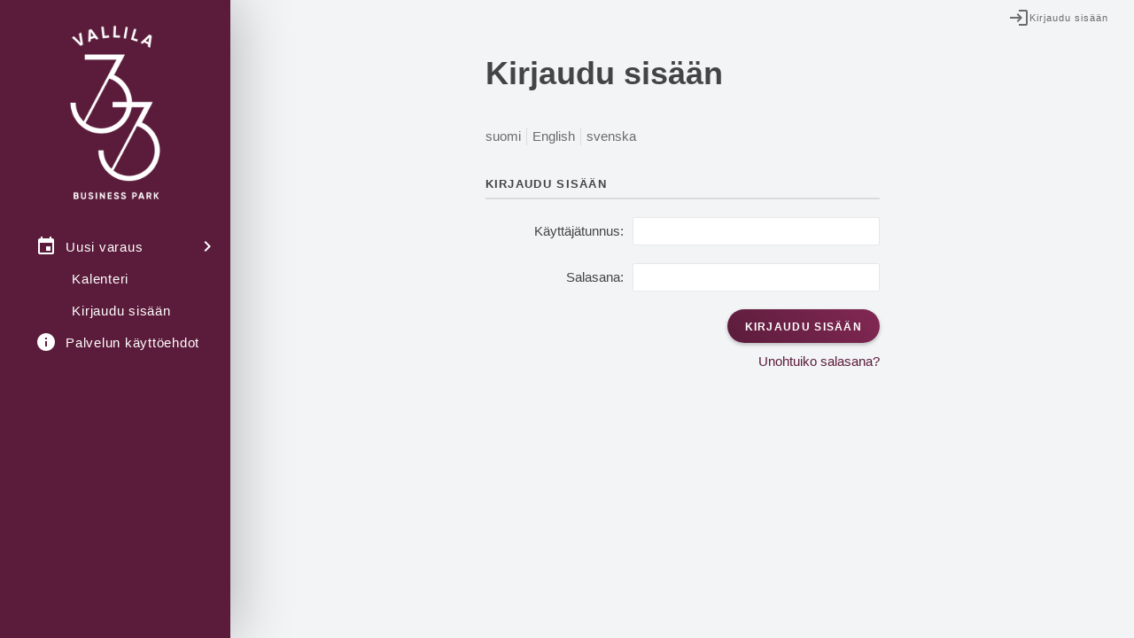

--- FILE ---
content_type: text/html; charset=utf-8
request_url: https://vallila33.timeworks.fi/Pages/Login.aspx?lang=fi
body_size: 4325
content:

<!DOCTYPE html>
<html lang="fi">
<head id="htmlHead"><title>
	Kirjaudu sisään - Tilavaraukset
</title><link type="text/css" rel="stylesheet" href="/css/material-design-icons.css?v=3005752320" /><link type="text/css" rel="stylesheet" href="/css/vuetify.css?v=3005752320" /><link type="text/css" rel="stylesheet" href="/css/Responsive-vallila.css?v=3005752320" /><link type="text/css" rel="stylesheet" media="print" href="/css/Common_print.css?v=3005752320" /><link type="text/css" rel="stylesheet" media="print" href="/css/Print.css?v=3005752320" /><link rel="icon" type="image/gif" href="/Images/TW160.gif" />
    
    
    
    
    
    <style>
        #menuApp .v-application--wrap
        {
            min-height: unset;
        }
    </style>
<meta name="viewport" content="user-scalable=yes,&#32;width=device-width,&#32;target-densityDpi=device-dpi,&#32;initial-scale=1" /><script src="/js/bs-blocker.js"></script></head>
<body>
    
    <form method="post" action="./Login.aspx?lang=fi" onsubmit="javascript:return WebForm_OnSubmit();" onkeypress="javascript:return WebForm_FireDefaultButton(event, 'cphContent_cphContent_MainLogin_LoginButton')" id="MasterForm">
<div class="aspNetHidden">
<input type="hidden" name="__EVENTTARGET" id="__EVENTTARGET" value="" />
<input type="hidden" name="__EVENTARGUMENT" id="__EVENTARGUMENT" value="" />
<input type="hidden" name="__VIEWSTATE" id="__VIEWSTATE" value="/wEPDwUKMjEwMTEwNDU1M2QYAQUeX19Db250cm9sc1JlcXVpcmVQb3N0QmFja0tleV9fFgEFPGN0bDAwJGN0bDAwJGNwaENvbnRlbnQkY3BoQ29udGVudCRNYWluTG9naW4kTG9naW5JbWFnZUJ1dHRvbisGPi7K6llHVxSxurEdL7zIr13XHXlXNtCjEA4ovtS4" />
</div>

<script type="text/javascript">
//<![CDATA[
var theForm = document.forms['MasterForm'];
if (!theForm) {
    theForm = document.MasterForm;
}
function __doPostBack(eventTarget, eventArgument) {
    if (!theForm.onsubmit || (theForm.onsubmit() != false)) {
        theForm.__EVENTTARGET.value = eventTarget;
        theForm.__EVENTARGUMENT.value = eventArgument;
        theForm.submit();
    }
}
//]]>
</script>


<script src="/WebResource.axd?d=tD2CYAJB-uhIw_V87d2U9ikaVeOYHPOsuU0MWxFdjyhCULcTnWm6i7bGqbgxhxEP8Z9rTQbCrxTWdJpHbYiIATwoF8Zhc9tUX15UrmFq8NY1&amp;t=638901526200000000" type="text/javascript"></script>


<script src="/ScriptResource.axd?d=QDju__uR9exLHQYGyR3LdBAwN66yn6N6k4VKVuEiMmaoVDq-TIAn_KC76LR7PocuYknSO894YtLMXv4dT87685x9ip4TareQWVP1-WFW0LEBVbxrSy7eFoikLzsIMLnajljn5sI9PYjI8qLLj0jIm3gCRW0bdebFxLQbHR7RN3Y1&amp;t=ffffffffdb0bd779" type="text/javascript"></script>
<script src="/ScriptResource.axd?d=X2BIBT6sL37yzUeB7959khq43OcDcpGRSzDyUoYOyEe_u604BS3OIPJ2Tk5uBRqdIfSdn21ZAMLC_PwAIyJT0YJ8TyRgd1L9gzvGuXsOAkGO6IBCCU-DJ1E7UG_Ci7-XCzR6Jsvh5NakGci2Ql7jyYZyf78pdOslt0dIHfUdMZlq9-u5_v8YTBwBZmMfL_Eg0&amp;t=345ad968" type="text/javascript"></script>
<script src="/ScriptResource.axd?d=u-T4Q5upWX8nby8fbWoG_qcGf6OwyKLXcIhPGfQhKFOIWgxX8QcJU-xkYhX3fFhiPfFTUoVQoSPCC9oY72g3CRJApjOauwSNy4p7LlbQK-dF2f2qXijcwCbYNluEnALuVVVSJgVtx49ZiD6BqSyg2QnPSPBjv1fm8v32AmEltb0O782Ht6dqtpqPrlnoAOrr0&amp;t=345ad968" type="text/javascript"></script>
<script src="../js/jquery/jquery.js?v=3005752320" type="text/javascript"></script>
<script src="../js/jquery/jquery-noconflict.js?v=3005752320" type="text/javascript"></script>
<script src="../js/jquery.timers.js?v=3005752320" type="text/javascript"></script>
<script src="../js/jquery/jquery-ui.js?v=3005752320" type="text/javascript"></script>
<script src="../js/jquery/jquery.ui.autocomplete.html.js?v=3005752320" type="text/javascript"></script>
<script src="../js/vue.js?v=3005752320" type="text/javascript"></script>
<script src="../js/common.js?v=3005752320" type="text/javascript"></script>
<script src="../js/AjaxHelper.js?v=3005752320" type="text/javascript"></script>
<script src="../js/SiteTools.js?v=3005752320" type="text/javascript"></script>
<script src="../js/ElementFactory.js?v=3005752320" type="text/javascript"></script>
<script src="../js/Lang.fi.js?v=3005752320" type="text/javascript"></script>
<script src="../js/vuetify.js?v=3005752320" type="text/javascript"></script>
<script src="../js/TimeLine_VueTools.js?v=3005752320" type="text/javascript"></script>
<script src="../js/TimeLine.js?v=3005752320" type="text/javascript"></script>
<script src="../js/TimeLine.Search.js?v=3005752320" type="text/javascript"></script>
<script type="text/javascript">
//<![CDATA[
function WebForm_OnSubmit() {
if (typeof(ValidatorOnSubmit) == "function" && ValidatorOnSubmit() == false) return false;
return true;
}
//]]>
</script>

<div class="aspNetHidden">

	<input type="hidden" name="__VIEWSTATEGENERATOR" id="__VIEWSTATEGENERATOR" value="D44F3332" />
	<input type="hidden" name="__EVENTVALIDATION" id="__EVENTVALIDATION" value="/wEdAAROAj+pnhlHuIdrIF8ucfizgCWjEPUekVylf/l3RLYB+jVGY4MVwjrMYMkH26zYOpuG6VY7ywXQWmYxxWW5ytl0FKN+aurMa3JKLsgO6KAheTQNpk0maumGhA8bVii9PF4=" />
</div>
        <script type="text/javascript">
//<![CDATA[
Sys.WebForms.PageRequestManager._initialize('ctl00$ctl00$MasterScriptManager', 'MasterForm', [], [], [], 90, 'ctl00$ctl00');
//]]>
</script>

        <script>BsBlocker.Part2();</script>
        
    
    

        <div id="MasterContainer">
            
    <div id="menuApp" class="menu-loader">
        <v-app>
            <tw-main-menu />
        </v-app>
    </div>
    
        <div id="chatBox" class="intelecomchat"></div>
    

            
            <div id="MasterContent">
                
                <header id="header" role="banner"></header>
                <div id="notifications"></div>
                <main id="content" role="main">
    
    <div class="login-page">
        <div class="l-row">
            <h1>Kirjaudu sisään</h1>
        </div>
        
            <div class="l-row language-selector">
                <a href="Login.aspx?lang=fi">suomi</a><a href="Login.aspx?lang=en">English</a><a href="Login.aspx?lang=sv">svenska</a>
            </div>
        
        
        <div class="l-row">
            
        </div>
        <div id="pnlTimeWorksLogin" class="center&#32;login&#32;l-row">
	
            <br />
            <fieldset id="fsMainLogin">
                <table cellspacing="0" cellpadding="1" id="cphContent_cphContent_MainLogin" style="border-collapse:collapse;">
		<tr>
			<td><table cellpadding="0">
				<tr>
					<td align="center" colspan="2">Kirjaudu sisään</td>
				</tr><tr>
					<td align="right"><label for="cphContent_cphContent_MainLogin_UserName">Käyttäjätunnus: </label></td><td><input name="ctl00$ctl00$cphContent$cphContent$MainLogin$UserName" type="text" id="cphContent_cphContent_MainLogin_UserName" class="narrow" /><span id="cphContent_cphContent_MainLogin_UserNameRequired" title="Käyttäjätunnus&#32;tarvitaan." style="visibility:hidden;">*</span></td>
				</tr><tr>
					<td align="right"><label for="cphContent_cphContent_MainLogin_Password">Salasana: </label></td><td><input name="ctl00$ctl00$cphContent$cphContent$MainLogin$Password" type="password" id="cphContent_cphContent_MainLogin_Password" class="narrow" /><span id="cphContent_cphContent_MainLogin_PasswordRequired" title="Salasana&#32;tarvitaan." style="visibility:hidden;">*</span></td>
				</tr><tr>
					<td align="right" colspan="2"><input type="submit" name="ctl00$ctl00$cphContent$cphContent$MainLogin$LoginButton" value="Kirjaudu&#32;sisään" onclick="javascript:WebForm_DoPostBackWithOptions(new&#32;WebForm_PostBackOptions(&quot;ctl00$ctl00$cphContent$cphContent$MainLogin$LoginButton&quot;,&#32;&quot;&quot;,&#32;true,&#32;&quot;ctl00$ctl00$cphContent$cphContent$MainLogin&quot;,&#32;&quot;&quot;,&#32;false,&#32;false))" id="cphContent_cphContent_MainLogin_LoginButton" /></td>
				</tr><tr>
					<td colspan="2"><a id="cphContent_cphContent_MainLogin_PasswordRecoveryLink" href="Static/LostPassword.aspx">Unohtuiko salasana?</a></td>
				</tr>
			</table></td>
		</tr>
	</table>
            </fieldset>
        
</div>
    </div>
</main>
            </div>
        </div>
        <script type="text/javascript">
//<![CDATA[
Vars.ApplicationPath="/";Vars.ApplicationUri="https://vallila33.timeworks.fi/";Vars.CdnPath=Vars.ApplicationPath;Vars.CdnIterationPath=Vars.ApplicationPath;Vars.cphContentId="cphContent";Vars.NumberFormatter.Set({currencyCode:"EUR",currencySign:"€"});Vars.NumberFormatter.Set({thousandSeparator:" ",decimalDelimiter:","});Vars.DateTimeFormatter.Set({timeSeparator:"."});Vars.cphContentId="cphContent_cphContent";Vars.menuLangs=[{"text":"suomi","value":"fi"},{"text":"English","value":"en"},{"text":"svenska","value":"sv"}];Vars.menuTzis=null;Vars.currentTzi="FLE Standard Time";TimeLine.InitStandAloneMenu();TimeLine.Styles.Init();jQuery(function(){SiteTools.UserNameCharFilter('#'+Vars.cphContentId+'_MainLogin_UserName');});
//]]>
</script>
    
<script type="text/javascript">
//<![CDATA[
var Page_Validators =  new Array(document.getElementById("cphContent_cphContent_MainLogin_UserNameRequired"), document.getElementById("cphContent_cphContent_MainLogin_PasswordRequired"));
//]]>
</script>

<script type="text/javascript">
//<![CDATA[
var cphContent_cphContent_MainLogin_UserNameRequired = document.all ? document.all["cphContent_cphContent_MainLogin_UserNameRequired"] : document.getElementById("cphContent_cphContent_MainLogin_UserNameRequired");
cphContent_cphContent_MainLogin_UserNameRequired.controltovalidate = "cphContent_cphContent_MainLogin_UserName";
cphContent_cphContent_MainLogin_UserNameRequired.errormessage = "Käyttäjätunnus tarvitaan.";
cphContent_cphContent_MainLogin_UserNameRequired.validationGroup = "ctl00$ctl00$cphContent$cphContent$MainLogin";
cphContent_cphContent_MainLogin_UserNameRequired.evaluationfunction = "RequiredFieldValidatorEvaluateIsValid";
cphContent_cphContent_MainLogin_UserNameRequired.initialvalue = "";
var cphContent_cphContent_MainLogin_PasswordRequired = document.all ? document.all["cphContent_cphContent_MainLogin_PasswordRequired"] : document.getElementById("cphContent_cphContent_MainLogin_PasswordRequired");
cphContent_cphContent_MainLogin_PasswordRequired.controltovalidate = "cphContent_cphContent_MainLogin_Password";
cphContent_cphContent_MainLogin_PasswordRequired.errormessage = "Salasana tarvitaan.";
cphContent_cphContent_MainLogin_PasswordRequired.validationGroup = "ctl00$ctl00$cphContent$cphContent$MainLogin";
cphContent_cphContent_MainLogin_PasswordRequired.evaluationfunction = "RequiredFieldValidatorEvaluateIsValid";
cphContent_cphContent_MainLogin_PasswordRequired.initialvalue = "";
//]]>
</script>


<script type="text/javascript">
//<![CDATA[

var Page_ValidationActive = false;
if (typeof(ValidatorOnLoad) == "function") {
    ValidatorOnLoad();
}

function ValidatorOnSubmit() {
    if (Page_ValidationActive) {
        return ValidatorCommonOnSubmit();
    }
    else {
        return true;
    }
}
        
document.getElementById('cphContent_cphContent_MainLogin_UserNameRequired').dispose = function() {
    Array.remove(Page_Validators, document.getElementById('cphContent_cphContent_MainLogin_UserNameRequired'));
}

document.getElementById('cphContent_cphContent_MainLogin_PasswordRequired').dispose = function() {
    Array.remove(Page_Validators, document.getElementById('cphContent_cphContent_MainLogin_PasswordRequired'));
}
//]]>
</script>
</form>
    
    
    
</body>
</html>


--- FILE ---
content_type: text/html; charset=utf-8
request_url: https://vallila33.timeworks.fi/Vue/Components/MainNavigation.vue
body_size: 1964
content:
<div> <div id="MenuStripe"> <div id="topBar" class="top-bar"> <div class="user"> <tw-select v-if="tzis != null && loginInfo.LoggedIn" :items="tzis" :value="currentTzi" @change="changeTzi" aria-label="Aikavyöhyke" hide-details hide-label class="top-bar__tzi-select" :menu-props="{ bottom: true, 'offset-y': true }"></tw-select> <tw-select v-if="langs != null && loginInfo.LoggedIn" :items="langs" :value="currentLang" aria-label="Kieli" @change="changeLang" hide-details class="top-bar__language-select" :menu-props="{ bottom: true, 'offset-y': true }"></tw-select> <tw-btn v-if="loginInfo.LoggedIn" href="/User/Default.aspx" class="v-btn--user"> <v-icon>person</v-icon>{{loginInfo.UserFullName}} </tw-btn> <tw-btn v-if="!loginInfo.LoggedIn" href="/Pages/Login.aspx" class="v-btn--user"> <v-icon>login</v-icon> Kirjaudu sisään </tw-btn> <tw-btn v-if="loginInfo.LoggedIn" icon href="/Logout.aspx" aria-label="Kirjaudu ulos" @click="logout"> <v-icon>logout</v-icon> </tw-btn> </div> </div> </div> <div id="MasterMenu"> <div id="menu" class="hide-on-mobile"> <div id="logo"> </div> <nav id="timeline-menu" class="main-nav responsiveMenu nav-auto-hide" aria-label="Timeworks"> <v-btn v-if="items.length > 0" icon @click="drawer = !drawer" class="show-menu" aria-haspopup="true"> <v-icon>menu</v-icon> </v-btn> <ul id="responsive-menu" :class="{'menu': true, 'show': drawer}" role="menubar" aria-label="Päävalikko"> <template v-for="(item, index) in items"> <li v-if="item.sublinks == null || item.sublinks.length == 0" class="menu-item" role="none" :key="'item_' + index"> <v-btn text :to="UriTo(item)" :href="UriHref(item)" class="full-width" @click="hideAll"> <v-icon v-if="item.icon" class="menu-icon">{{item.icon}}</v-icon> {{ item.title }} </v-btn> </li> <template v-else> <template v-if="isMobileView()"> <li :key="'item_' + index" class="menu-item has-submenu" role="menuitem" :aria-expanded="'' + item.menuOpen"> <v-btn @click="open(item)" text @mouseover="hideOthers(item)" aria-label="Avaa valikko" aria-haspopup="true" :aria-expanded="'' + item.menuOpen"> <v-icon v-if="item.icon" class="menu-icon">{{item.icon}}</v-icon> {{ item.title }} <v-spacer></v-spacer> <v-icon :class="{'rotate-180-ccw': item.menuOpen}">keyboard_arrow_down</v-icon> </v-btn> <v-expand-transition> <ul v-show="item.menuOpen" role="menu" :aria-label="item.title"> <template v-for="(child, indexChild) in item.sublinks"> <li v-if="child.sublinks == null || child.sublinks.length == 0" role="none" :key="'child_m_' + index + '_' + indexChild"> <v-btn text prefix="" :to="UriTo(child)" :href="UriHref(child)" @click="hideAll"> {{ child.title }} </v-btn> </li> <li v-else :key="'child_' + index + '_' + indexChild" aria-haspopup="true" :aria-expanded="'' + child.menuOpen"> <v-btn text class="js-nav" @click="openSubMenu(child)" aria-label="Avaa valikko" aria-haspopup="true" :aria-expanded="'' + item.menuOpen"> {{ child.title }} <v-spacer></v-spacer> <v-icon small right :class="{'rotate-180-ccw': child.menuOpen}"> keyboard_arrow_down </v-icon> </v-btn> <v-expand-transition> <ul v-show="child.menuOpen" role="menu" :aria-label="child.title"> <template v-for="(grandChild, indexGrandChild) in child.sublinks"> <li role="none" :key="'grandchild_m_' + indexChild + '_' + indexGrandChild"> <v-btn text prefix="" :to="UriTo(grandChild)" :href="UriHref(grandChild)" @click="hideAll"> {{ grandChild.title }} </v-btn> </li> </template> </ul> </v-expand-transition> </li> </template> </ul> </v-expand-transition> </li> </template> <v-hover v-else v-slot="{ hover }"> <li :key="'item_' + index" class="menu-item has-submenu" role="menuitem" :aria-expanded="'' + item.menuOpen"> <template v-if="item.link != null && item.link != ''"> <v-btn text :to="UriTo(item)" :href="UriHref(item)" @mouseover="hideOthers(item)" @click="hideAll"> <v-icon v-if="item.icon" class="menu-icon">{{item.icon}}</v-icon> {{ item.title }} </v-btn> <v-btn @click="open(item)" class="menu-icon--sub-menu hide-on-mobile" @mouseover="hideOthers(item)" aria-label="Avaa valikko" aria-haspopup="true" :aria-expanded="'' + item.menuOpen"> <v-icon :class="{'rotate-180-ccw': item.menuOpen}">keyboard_arrow_right</v-icon> </v-btn> </template> <v-btn v-else text @click="open(item)" class="full-width" @mouseover="hideOthers(item)" aria-label="Avaa valikko" aria-haspopup="true" :aria-expanded="'' + item.menuOpen"> <v-icon v-if="item.icon" class="menu-icon">{{item.icon}}</v-icon> {{ item.title }} <v-spacer></v-spacer> <v-icon :class="{'rotate-180-ccw': item.menuOpen}">keyboard_arrow_right</v-icon> </v-btn> <v-fade-transition> <ul v-show="item.menuOpen || hover" role="menu" :class="{'show': item.menuOpen || hover}" :aria-label="item.title"> <template v-for="(child, indexChild) in item.sublinks"> <li v-if="child.sublinks == null || child.sublinks.length == 0" role="none" :key="'child_' + index + '_' + indexChild"> <v-btn text prefix="" :to="UriTo(child)" :href="UriHref(child)" @click="hideAll"> {{ child.title }} </v-btn> </li> <v-hover v-else v-slot="{ hover }"> <li :key="'child_' + index + '_' + indexChild" aria-haspopup="true" :aria-expanded="'' + child.menuOpen"> <v-btn text class="js-nav" aria-label="Avaa valikko" aria-haspopup="true" :aria-expanded="'' + item.menuOpen" @click="openSubMenu(child)"> {{ child.title }} <v-spacer></v-spacer> <v-icon small right :class="{'rotate-180-ccw': child.menuOpen}"> keyboard_arrow_right </v-icon> </v-btn> <v-fade-transition> <ul v-show="child.menuOpen || hover" role="menu" :class="{'show': child.menuOpen || hover}" :aria-label="child.title"> <template v-for="(grandChild, indexGrandChild) in child.sublinks"> <li role="none" :key="'grandchild_' + indexChild + '_' + indexGrandChild"> <v-btn text prefix="" :to="UriTo(grandChild)" :href="UriHref(grandChild)" @click="hideAll"> {{ grandChild.title }} </v-btn> </li> </template> </ul> </v-fade-transition> </li> </v-hover> </template> </ul> </v-fade-transition> </li> </v-hover> </template> </template> </ul> </nav> </div> </div> </div>

--- FILE ---
content_type: text/css; charset=utf-8
request_url: https://vallila33.timeworks.fi/css/Responsive-vallila.css?v=3005752320
body_size: 57089
content:
@charset "UTF-8";*{box-sizing:border-box}html{overflow-x:visible}a,abbr,acronym,address,applet,article,aside,audio,b,big,blockquote,body,canvas,caption,center,cite,code,dd,del,details,dfn,div,dl,dt,em,embed,fieldset,figcaption,figure,footer,form,h1,h2,h3,h4,h5,h6,header,hgroup,html,i,iframe,img,ins,kbd,label,legend,li,mark,menu,nav,object,ol,output,p,pre,q,ruby,s,samp,section,small,span,strike,strong,sub,summary,sup,table,tbody,td,tfoot,th,thead,time,tr,tt,u,ul,var,video{margin:0;padding:0;border:0;font-size:100%;font:inherit;vertical-align:baseline}article,aside,details,figcaption,figure,footer,header,hgroup,menu,nav,section{display:block}body,html{height:100%}a img{border:none}blockquote{quotes:none}blockquote:after,blockquote:before{content:'';content:none}table{border-collapse:collapse;border-spacing:0}caption,td,th{text-align:left;font-weight:400;vertical-align:middle}html{font-size:62.5%;-webkit-text-size-adjust:100%;-ms-text-size-adjust:100%}@media screen and (min-width:48em){html{font-size:75%}}@media screen and (min-width:64em){html{font-size:81.25%}}@media screen and (min-width:90em){html{font-size:87.5%}}@media screen and (min-width:112.5em){html{font-size:93.75%}}body{font-size:1.3rem;font-family:Helvetica,Arial,Helvetica,sans-serif;font-style:normal;font-weight:400;line-height:1.5;color:#444}@media screen and (min-width:48em){body{font-size:1.25rem}}@media screen and (min-width:64em){body{font-size:1.1538461538rem}}@media screen and (min-width:90em){body{font-size:1.2142857143rem}}@media screen and (min-width:112.5em){body{font-size:1.2rem}}a{color:#5b1c3b;text-decoration:none;transition:color .1s,background-color .1s}a:active,a:focus,a:hover{color:#822854;text-decoration:none}p{margin-bottom:2rem;line-height:1.5}h1,h2,h3,h4,h5,h6{color:#444;font-family:Helvetica,Arial,Helvetica,sans-serif;font-style:normal;font-weight:700;line-height:1;margin-bottom:3rem}.alpha,h1{font-size:3rem;font-weight:900}@media screen and (min-width:48em){.alpha,h1{font-size:2.6666666667rem}}@media screen and (min-width:64em){.alpha,h1{font-size:2.7692307692rem}}@media screen and (min-width:90em){.alpha,h1{font-size:2.5714285714rem}}@media screen and (min-width:112.5em){.alpha,h1{font-size:2.4rem}}.beta,.h2,h2{font-size:1.1rem;line-height:1.5;letter-spacing:.1em;font-weight:700;text-transform:uppercase;padding-bottom:.5rem;border-bottom:2px solid #d9dbdd;margin-top:2rem;margin-bottom:2rem}@media screen and (min-width:48em){.beta,.h2,h2{font-size:1.0833333333rem}}@media screen and (min-width:64em){.beta,.h2,h2{font-size:1rem}}@media screen and (min-width:90em){.beta,.h2,h2{font-size:.9285714286rem}}@media screen and (min-width:112.5em){.beta,.h2,h2{font-size:.9333333333rem}}.gamma,.h3,h3{margin-bottom:0;font-size:1.3rem;line-height:1.5;letter-spacing:0;font-weight:700;text-transform:none}@media screen and (min-width:48em){.gamma,.h3,h3{font-size:1.25rem}}@media screen and (min-width:64em){.gamma,.h3,h3{font-size:1.1538461538rem}}@media screen and (min-width:90em){.gamma,.h3,h3{font-size:1.2142857143rem}}@media screen and (min-width:112.5em){.gamma,.h3,h3{font-size:1.2rem}}.delta,h4{font-size:1.2rem;font-family:Helvetica,Arial,Helvetica,sans-serif;font-weight:900}@media screen and (min-width:48em){.delta,h4{font-size:1.1666666667rem}}@media screen and (min-width:64em){.delta,h4{font-size:1.0769230769rem}}@media screen and (min-width:90em){.delta,h4{font-size:1.0714285714rem}}@media screen and (min-width:112.5em){.delta,h4{font-size:1.0666666667rem}}.epsilon,h5{font-size:3rem;font-family:Helvetica,Arial,Helvetica,sans-serif;font-weight:500}@media screen and (min-width:48em){.epsilon,h5{font-size:2.6666666667rem}}@media screen and (min-width:64em){.epsilon,h5{font-size:2.7692307692rem}}@media screen and (min-width:90em){.epsilon,h5{font-size:2.5714285714rem}}@media screen and (min-width:112.5em){.epsilon,h5{font-size:2.4rem}}.zeta,h6{font-size:2.4rem;font-family:Helvetica,Arial,Helvetica,sans-serif;font-weight:500}@media screen and (min-width:48em){.zeta,h6{font-size:2.1666666667rem}}@media screen and (min-width:64em){.zeta,h6{font-size:2rem}}@media screen and (min-width:90em){.zeta,h6{font-size:1.8571428571rem}}@media screen and (min-width:112.5em){.zeta,h6{font-size:1.7333333333rem}}.eta{font-size:1.6rem}@media screen and (min-width:48em){.eta{font-size:1.5rem}}@media screen and (min-width:64em){.eta{font-size:1.3846153846rem}}@media screen and (min-width:90em){.eta{font-size:1.3571428571rem}}@media screen and (min-width:112.5em){.eta{font-size:1.3333333333rem}}.theta{font-size:1.3rem}@media screen and (min-width:48em){.theta{font-size:1.25rem}}@media screen and (min-width:64em){.theta{font-size:1.1538461538rem}}@media screen and (min-width:90em){.theta{font-size:1.2142857143rem}}@media screen and (min-width:112.5em){.theta{font-size:1.2rem}}.iota{font-size:1.2rem}@media screen and (min-width:48em){.iota{font-size:1.1666666667rem}}@media screen and (min-width:64em){.iota{font-size:1.0769230769rem}}@media screen and (min-width:90em){.iota{font-size:1.0714285714rem}}@media screen and (min-width:112.5em){.iota{font-size:1.0666666667rem}}.kappa{font-size:1.1rem}@media screen and (min-width:48em){.kappa{font-size:1.0833333333rem}}@media screen and (min-width:64em){.kappa{font-size:1rem}}@media screen and (min-width:90em){.kappa{font-size:.9285714286rem}}@media screen and (min-width:112.5em){.kappa{font-size:.9333333333rem}}.lambda{font-size:1rem}@media screen and (min-width:48em){.lambda{font-size:1rem}}@media screen and (min-width:64em){.lambda{font-size:.9230769231rem}}@media screen and (min-width:90em){.lambda{font-size:.8571428571rem}}@media screen and (min-width:112.5em){.lambda{font-size:.8rem}}ol li,ul li{font-feature-settings:'kern','liga'}ol{list-style-type:none}ol li{counter-increment:top-level}ol li:before{content:counter(top-level) ".";font-feature-settings:'lnum','tnum';margin-left:-3rem;position:absolute;text-align:right;width:2em}ol li ul li:before{content:''}ol li ul li ol li{counter-increment:alt-level}ol li ul li ol li:before{content:counter(alt-level) "."}ol li ol li{counter-increment:sub-level}ol li ol li:before{content:counter(top-level) "." counter(sub-level)}ol li ol li ul li:before{content:''}ol li ol li ol li{counter-increment:sub-sub-level}ol li ol li ol li:before{content:counter(top-level) "." counter(sub-level) "." counter(sub-sub-level)}dl{line-height:2rem;margin-bottom:1.79199rem;padding-top:.20801rem}@media screen and (min-width:48em){dl{margin-bottom:1.71499rem;padding-top:.28501rem}}@media screen and (min-width:64em){dl{margin-bottom:1.65999rem;padding-top:.34001rem}}@media screen and (min-width:90em){dl{margin-bottom:1.6128471429rem;padding-top:.3871528571rem}}@media screen and (min-width:112.5em){dl{margin-bottom:1.57199rem;padding-top:.42801rem}}dl dd,dl dt{font-feature-settings:'kern','onum','liga';margin-left:2rem}@media screen and (min-width:48em){dl dd,dl dt{margin-left:0}}dl dt{font-weight:700}dl dd+dt{padding-top:1rem}table{width:100%}.bold,b,strong{font-weight:700}.italic,em,i{font-style:italic}.caption,small{font-size:1.3rem;font-family:Helvetica,Arial,Helvetica,sans-serif;font-style:normal;font-weight:400}@media screen and (min-width:48em){.caption,small{font-size:1.25rem}}@media screen and (min-width:64em){.caption,small{font-size:1.1538461538rem}}@media screen and (min-width:90em){.caption,small{font-size:1.2142857143rem}}@media screen and (min-width:112.5em){.caption,small{font-size:1.2rem}}small{line-height:1.5}.caption{line-height:2rem;margin-bottom:-.57101rem;padding-top:.57101rem;color:#7e7e7e}@media screen and (min-width:48em){.caption{margin-bottom:-.58751rem;padding-top:.58751rem}}@media screen and (min-width:64em){.caption{margin-bottom:-.6192407692rem;padding-top:.6192407692rem}}@media screen and (min-width:90em){.caption{margin-bottom:-.5992957143rem;padding-top:.5992957143rem}}@media screen and (min-width:112.5em){.caption{margin-bottom:-.60401rem;padding-top:.60401rem}}.caption small{color:#6b6b6b}.caption small:before{content:"\2014"}.alpha+.caption,.beta+.caption,.gamma+.caption,h1+.caption,h2+.caption,h3+.caption{margin-top:-1rem}.delta+.caption,.epsilon+.caption,.zeta+.caption{margin-top:0}blockquote{padding-top:2rem;quotes:"“" "”" "‘" "’";color:#444;position:relative;margin-left:2rem}blockquote:before{color:#fc0;content:open-quote;font-size:8rem;position:absolute;top:3rem;left:-3rem}blockquote footer{line-height:2rem;margin-bottom:1.79199rem;padding-top:.20801rem;font-size:1.6rem;font-family:Helvetica,Arial,Helvetica,sans-serif;color:#6b6b6b;margin-top:-2rem}@media screen and (min-width:48em){blockquote footer{margin-bottom:1.71499rem;padding-top:.28501rem}}@media screen and (min-width:64em){blockquote footer{margin-bottom:1.65999rem;padding-top:.34001rem}}@media screen and (min-width:90em){blockquote footer{margin-bottom:1.6128471429rem;padding-top:.3871528571rem}}@media screen and (min-width:112.5em){blockquote footer{margin-bottom:1.57199rem;padding-top:.42801rem}}@media screen and (min-width:48em){blockquote footer{font-size:1.5rem}}@media screen and (min-width:64em){blockquote footer{font-size:1.3846153846rem}}@media screen and (min-width:90em){blockquote footer{font-size:1.3571428571rem}}@media screen and (min-width:112.5em){blockquote footer{font-size:1.3333333333rem}}blockquote footer:before{content:"\2014"}blockquote p{font-style:italic;font-size:3rem}@media screen and (min-width:48em){blockquote p{font-size:2.6666666667rem}}@media screen and (min-width:64em){blockquote p{font-size:2.7692307692rem}}@media screen and (min-width:90em){blockquote p{font-size:2.5714285714rem}}@media screen and (min-width:112.5em){blockquote p{font-size:2.4rem}}blockquote footer,blockquote p{padding-left:1rem;margin-bottom:2.58399rem;padding-bottom:.20801rem}@media screen and (min-width:48em){blockquote footer,blockquote p{margin-bottom:2.42999rem;padding-bottom:.28501rem}}@media screen and (min-width:64em){blockquote footer,blockquote p{margin-bottom:2.31999rem;padding-bottom:.34001rem}}@media screen and (min-width:90em){blockquote footer,blockquote p{margin-bottom:2.2257042857rem;padding-bottom:.3871528571rem}}@media screen and (min-width:112.5em){blockquote footer,blockquote p{margin-bottom:2.14399rem;padding-bottom:.42801rem}}hr{background-image:linear-gradient(to bottom,rgba(0,0,0,0) 50%,#7e7e7e 50%);background-position:0 50%;background-repeat:repeat-x;background-size:100% .15rem;border:0;margin:0;padding-bottom:2rem;padding-top:2rem}code,pre{background-color:#29323a;font-family:Menlo,monospace}pre{display:block;margin-bottom:2rem;padding:1rem;white-space:pre;white-space:pre-wrap;word-break:break-all;word-wrap:break-word}code{font-size:1.3rem;line-height:1.5}@media screen and (min-width:48em){code{font-size:1.25rem}}@media screen and (min-width:64em){code{font-size:1.1538461538rem}}@media screen and (min-width:90em){code{font-size:1.2142857143rem}}@media screen and (min-width:112.5em){code{font-size:1.2rem}}.upper{-webkit-font-kerning:normal;font-kerning:normal;letter-spacing:.1rem;text-transform:uppercase}.small-caps{font-feature-settings:'smcp','kern';-webkit-font-kerning:normal;font-kerning:normal;letter-spacing:.1rem}.lining-numerals{font-feature-settings:'lnum','kern'}.oldstyle-numerals{font-feature-settings:'onum','kern'}html{height:100%}body{height:auto;min-height:100%}.l-container{width:100%;position:relative}.l-container:after,.l-container:before{display:table;content:""}.l-container:after{clear:both}#MasterContainer,#MasterForm{width:100%;min-height:100%}#MasterContainer:after,#MasterContainer:before,#MasterForm:after,#MasterForm:before{display:table;content:""}#MasterContainer:after,#MasterForm:after{clear:both}#MenuStripe{display:block;position:absolute;top:0;left:0;right:0;z-index:101}@media screen and (min-width:64em){#MenuStripe{z-index:1}}#MasterMenu{position:relative;display:block;width:100%;z-index:100}@media screen and (min-width:64em){#MasterMenu{position:fixed;left:0;top:0;min-height:100%;width:20rem}#MasterMenu.is-absolute{position:absolute}}@media screen and (min-width:90em){#MasterMenu{width:24rem}}#MasterMenu #menu{position:relative;height:100%}@media screen and (min-width:64em){#MasterMenu #menu{position:relative;width:100%;min-height:100%}}#MasterContent{padding-top:0;padding-right:1.25rem;padding-bottom:0;padding-left:1.25rem}@media screen and (min-width:48em){#MasterContent{padding-top:0;padding-right:1.25rem;padding-bottom:0;padding-left:1.25rem}}@media screen and (min-width:90em){#MasterContent{padding-top:0;padding-right:1.5rem;padding-bottom:0;padding-left:1.5rem}}#MasterContent:focus{outline:0}@media screen and (min-width:64em){#MasterContent{margin-left:20rem;padding-top:0;padding-right:2.5rem;padding-bottom:0;padding-left:2.5rem}}@media screen and (min-width:64em) and (min-width:48em){#MasterContent{padding-top:0;padding-right:2.5rem;padding-bottom:0;padding-left:2.5rem}}@media screen and (min-width:64em) and (min-width:90em){#MasterContent{padding-top:0;padding-right:3rem;padding-bottom:0;padding-left:3rem}}@media screen and (min-width:90em){#MasterContent{margin-left:24rem;padding-top:0;padding-right:5rem;padding-bottom:0;padding-left:5rem}}@media screen and (min-width:90em) and (min-width:48em){#MasterContent{padding-top:0;padding-right:5rem;padding-bottom:0;padding-left:5rem}}@media screen and (min-width:90em) and (min-width:90em){#MasterContent{padding-top:0;padding-right:6rem;padding-bottom:0;padding-left:6rem}}#content{margin-top:0;margin-right:-1.25rem;margin-bottom:0;margin-left:-1.25rem}@media screen and (min-width:64em){#content{margin-top:0;margin-right:-1.25rem;margin-bottom:0;margin-left:-1.25rem}}@media screen and (min-width:90em){#content{margin-top:0;margin-right:-1.5rem;margin-bottom:0;margin-left:-1.5rem}}.l-content{position:relative;width:100%;margin-left:auto;margin-right:auto;padding-right:2.5rem;padding-left:2.5rem}.l-content:after,.l-content:before{display:table;content:""}.l-content:after{clear:both}@media screen and (min-width:48em){.l-content{padding-right:2.5rem;padding-left:2.5rem}}@media screen and (min-width:90em){.l-content{padding-right:3rem;padding-left:3rem}}@media screen and (min-width:48em){.l-content{padding-left:0;padding-right:0}}.l-fixed{position:fixed}.l-absolute{position:absolute}.l-right{float:right}.l-left{float:left}.l-centered{float:none;margin-left:auto;margin-right:auto}.l-centered:after,.l-centered:before{display:table;content:""}.l-centered:after{clear:both}.l-center-all{position:absolute;top:50%;left:50%;transform:translateX(-50%) translateY(-50%)}.l-center-h{position:absolute;left:50%;transform:translateX(-50%)}.l-center-v{position:absolute;top:50%;transform:translateY(-50%)}.l-align-right{text-align:right}.l-align-center{text-align:center}.l-align-left{text-align:left}.l-pad{padding-right:2.5rem;padding-left:2.5rem}@media screen and (min-width:48em){.l-pad{padding-right:2.5rem;padding-left:2.5rem}}@media screen and (min-width:90em){.l-pad{padding-right:3rem;padding-left:3rem}}.l-pad-all{padding-top:2.5rem;padding-right:2.5rem;padding-bottom:2.5rem;padding-left:2.5rem}@media screen and (min-width:48em){.l-pad-all{padding-top:2.5rem;padding-right:2.5rem;padding-bottom:2.5rem;padding-left:2.5rem}}@media screen and (min-width:90em){.l-pad-all{padding-top:3rem;padding-right:3rem;padding-bottom:3rem;padding-left:3rem}}.l-pad-ends{padding-top:2.5rem;padding-bottom:2.5rem}@media screen and (min-width:48em){.l-pad-ends{padding-top:2.5rem;padding-bottom:2.5rem}}@media screen and (min-width:90em){.l-pad-ends{padding-top:3rem;padding-bottom:3rem}}.l-pad-top{padding-top:2.5rem}@media screen and (min-width:48em){.l-pad-top{padding-top:2.5rem}}@media screen and (min-width:90em){.l-pad-top{padding-top:3rem}}.l-pad-bottom{padding-bottom:2.5rem}@media screen and (min-width:48em){.l-pad-bottom{padding-bottom:2.5rem}}@media screen and (min-width:90em){.l-pad-bottom{padding-bottom:3rem}}.l-nopadding{padding-top:0;padding-right:0;padding-bottom:0;padding-left:0}@media screen and (min-width:48em){.l-nopadding{padding-top:0;padding-right:0;padding-bottom:0;padding-left:0}}@media screen and (min-width:90em){.l-nopadding{padding-top:0;padding-right:0;padding-bottom:0;padding-left:0}}.l-margin-top{margin-top:2.5rem}@media screen and (min-width:64em){.l-margin-top{margin-top:2.5rem}}@media screen and (min-width:90em){.l-margin-top{margin-top:3rem}}.l-margin-bottom{margin-bottom:2.5rem}@media screen and (min-width:64em){.l-margin-bottom{margin-bottom:2.5rem}}@media screen and (min-width:90em){.l-margin-bottom{margin-bottom:3rem}}.l-margin-ends{margin-top:2.5rem;margin-bottom:2.5rem}@media screen and (min-width:64em){.l-margin-ends{margin-top:2.5rem;margin-bottom:2.5rem}}@media screen and (min-width:90em){.l-margin-ends{margin-top:3rem;margin-bottom:3rem}}.l-nomargin{margin-top:0;margin-right:0;margin-bottom:0;margin-left:0}@media screen and (min-width:64em){.l-nomargin{margin-top:0;margin-right:0;margin-bottom:0;margin-left:0}}@media screen and (min-width:90em){.l-nomargin{margin-top:0;margin-right:0;margin-bottom:0;margin-left:0}}.l-offset-sides{margin-right:-2.5rem;margin-left:-2.5rem;float:none;width:auto;clear:both}@media screen and (min-width:64em){.l-offset-sides{margin-right:-2.5rem;margin-left:-2.5rem}}@media screen and (min-width:90em){.l-offset-sides{margin-right:-3rem;margin-left:-3rem}}.l-offset-left{margin-left:-2.5rem}@media screen and (min-width:64em){.l-offset-left{margin-left:-2.5rem}}@media screen and (min-width:90em){.l-offset-left{margin-left:-3rem}}.l-offset-right{margin-right:-2.5rem}@media screen and (min-width:64em){.l-offset-right{margin-right:-2.5rem}}@media screen and (min-width:90em){.l-offset-right{margin-right:-3rem}}.l-rotate-cw-90{transform-origin:left top;transform:rotate(90deg);display:inline-block;width:auto;bottom:-2rem;margin:0;position:absolute}.catering-row .js-container,.catering-row .l-row-cprwr,.form-element.form-element--check-buttons,.form-element.form-element--composite,.form-element.form-element--composite ul#_cblWeekDays,.form-reservation-contactInfo,.form-row .form-row__data,.form-separator,.l-row{display:flex;flex-flow:row wrap;justify-content:flex-start;align-items:flex-start;flex-basis:auto;width:100%}@media screen and (min-width:48em){.catering-row .js-container,.catering-row .l-row-cprwr,.form-element.form-element--check-buttons,.form-element.form-element--composite,.form-element.form-element--composite ul#_cblWeekDays,.form-reservation-contactInfo,.form-row .form-row__data,.form-separator,.l-row{display:flex}}.l-row--reverse{flex-direction:row-reverse}.l-row--center{justify-content:center}.l-col{flex:1 0 0;display:flex;flex-flow:row wrap;justify-content:flex-start;align-items:flex-start}.l-col--reverse{flex-direction:column-reverse}.form,.l-mw{max-width:1600px}.l-col--side-panel{min-width:250px;max-width:350px}.l-col--side-panel,.l-col--side-panel+.l-col{padding-top:0;padding-right:1.875rem;padding-bottom:0;padding-left:1.875rem}@media screen and (min-width:48em){.l-col--side-panel,.l-col--side-panel+.l-col{padding-top:0;padding-right:1.875rem;padding-bottom:0;padding-left:1.875rem}}@media screen and (min-width:90em){.l-col--side-panel,.l-col--side-panel+.l-col{padding-top:0;padding-right:2.25rem;padding-bottom:0;padding-left:2.25rem}}.l-col--big-side-panel{min-width:300px;max-width:500px}.l-col--big-side-panel,.l-col--big-side-panel+.l-col{padding-top:0;padding-right:1.875rem;padding-bottom:0;padding-left:1.875rem}@media screen and (min-width:48em){.l-col--big-side-panel,.l-col--big-side-panel+.l-col{padding-top:0;padding-right:1.875rem;padding-bottom:0;padding-left:1.875rem}}@media screen and (min-width:90em){.l-col--big-side-panel,.l-col--big-side-panel+.l-col{padding-top:0;padding-right:2.25rem;padding-bottom:0;padding-left:2.25rem}}.l-col--main,.l-col--main+.l-col,.login-page,.login-page+.l-col{padding-top:0;padding-right:1.875rem;padding-bottom:0;padding-left:1.875rem;flex-basis:auto;width:100%;max-width:800px}@media screen and (min-width:48em){.l-col--main,.l-col--main+.l-col,.login-page,.login-page+.l-col{padding-top:0;padding-right:1.875rem;padding-bottom:0;padding-left:1.875rem}}@media screen and (min-width:90em){.l-col--main,.l-col--main+.l-col,.login-page,.login-page+.l-col{padding-top:0;padding-right:2.25rem;padding-bottom:0;padding-left:2.25rem}}@media screen and (min-width:40em){.l-col--main,.l-col--main+.l-col,.login-page,.login-page+.l-col{flex-basis:auto;width:50%}}.l-col--full{flex-basis:auto;width:100%;padding-top:0;padding-right:1.875rem;padding-bottom:0;padding-left:1.875rem}@media screen and (min-width:48em){.l-col--full{padding-top:0;padding-right:1.875rem;padding-bottom:0;padding-left:1.875rem}}@media screen and (min-width:90em){.l-col--full{padding-top:0;padding-right:2.25rem;padding-bottom:0;padding-left:2.25rem}}.l-row--half{flex-basis:auto;width:50%;min-width:200px;flex-grow:2}@media screen and (min-width:48em){.l-row--half{flex-basis:auto;width:50%}}.l-row--third{flex-basis:auto;width:33.33%;min-width:200px;flex-grow:2}@media screen and (min-width:48em){.l-row--third{flex-basis:auto;width:33.33%}}.catering-row .js-container>h2,.catering-row .js-container>h3,.catering-row .l-row-cprwr>h2,.catering-row .l-row-cprwr>h3,.form-element.form-element--check-buttons>h2,.form-element.form-element--check-buttons>h3,.form-element.form-element--composite ul#_cblWeekDays>h2,.form-element.form-element--composite ul#_cblWeekDays>h3,.form-element.form-element--composite>h2,.form-element.form-element--composite>h3,.form-reservation-contactInfo>h2,.form-reservation-contactInfo>h3,.form-row .form-row__data>h2,.form-row .form-row__data>h3,.form-separator>h2,.form-separator>h3,.l-col>h2,.l-col>h3,.l-row>h2,.l-row>h3{flex-basis:auto;width:100%}.l-grid{display:flex;flex-wrap:wrap;flex-flow:row wrap;justify-content:flex-start;align-items:stretch}.l-grid>*{display:flex;width:50%}@media screen and (min-width:40em){.l-grid>*{width:33.33%}}@media screen and (min-width:48em){.l-grid>*{width:25%}}.is-scroll-disabled{overflow:hidden}@media screen and (max-width:63.9375em){.hide-small{display:none}}@media screen and (max-width:47.9375em){.hide-to-smallmed{display:none}}@media screen and (min-width:48em){.hide-smallmed{display:none}}@media screen and (min-width:64em){.hide-med{display:none}}@media screen and (min-width:90em){.hide-largemed{display:none}}@media screen and (min-width:112.5em){.hide-large{display:none}}.show-smallmedium{display:none}@media break-2 and (min-width:48em){.show-smallmedium{display:block}}.is-hidden{display:none!important;visibility:hidden}.is-visible{display:block;visibility:visible}.is-vishidden{border:0;clip:rect(0 0 0 0);height:1px;margin:-1px;overflow:hidden;padding:0;position:absolute;width:1px}.is-vishidden--focusable{border:0;clip:rect(0 0 0 0);height:1px;margin:-1px;overflow:hidden;padding:0;position:absolute;width:1px}.is-vishidden--focusable:active,.is-vishidden--focusable:focus{clip:auto;height:auto;margin:0;overflow:visible;position:static;width:auto}.is-uppercase{text-transform:uppercase;letter-spacing:1px;word-spacing:4px}.is-lowercase{text-transform:lowercase}.pre{white-space:pre}.prewrap,tr.prewrap>td,tr.prewrap>th{white-space:pre-wrap}.nowrap,tr.nowrap>td,tr.nowrap>th{white-space:nowrap}.displayNone,div.Floater{display:none}.ui-helper-hidden-accessible{border:0;clip:rect(0 0 0 0);height:1px;margin:-1px;overflow:hidden;padding:0;position:absolute;width:1px}[data-title]:not([data-title='']){cursor:help;position:relative}[data-title]:not([data-title='']):hover::before{content:attr(data-title);text-transform:none;z-index:300;position:absolute;transform:translateY(100%);bottom:-10px;left:-20px;right:auto;display:inline-block;min-width:180px;max-width:400px;padding:6px 9px;border-radius:6px;background:#fff;white-space:pre-wrap;color:#444;font-size:1.1rem;line-height:1.5;box-shadow:0 5px 35px rgba(0,0,0,.2)}@media screen and (min-width:48em){[data-title]:not([data-title='']):hover::before{font-size:1.0833333333rem}}@media screen and (min-width:64em){[data-title]:not([data-title='']):hover::before{font-size:1rem}}@media screen and (min-width:90em){[data-title]:not([data-title='']):hover::before{font-size:.9285714286rem}}@media screen and (min-width:112.5em){[data-title]:not([data-title='']):hover::before{font-size:.9333333333rem}}@media screen and (min-width:48em){[data-title]:not([data-title='']):hover::before{min-width:240px}}[data-title]:not([data-title='']):hover::after{z-index:301;content:'';position:absolute;bottom:-10px;left:0;display:inline-block;color:#fff;border:8px solid transparent;border-bottom:8px solid #fff}[data-title]:not([data-title='']).tooltip--above:hover::before{bottom:inherit;top:-10px;transform:translateY(-100%)}[data-title]:not([data-title='']).tooltip--above:hover::after{bottom:inherit;top:-10px;border-bottom:8px solid transparent;border-top:8px solid #fff}[data-title]:not([data-title='']).tooltip--indented:hover::before{left:5px}[data-title]:not([data-title='']).tooltip--indented:hover::after{left:15px}svg{width:1.5rem;height:1.5rem;display:inline-block;vertical-align:middle;fill:#444}svg.svg--large{width:100%;height:2.5rem}svg.svg--no-image{opacity:.15;margin-top:1rem}.controls input[type=button],.login-page fieldset table table tr td input[type=button][type=submit],.login-page input.newIdentification[type=button],input[type=button].button{min-height:3rem}.controls input[type=button].button--tiny,.login-page fieldset table table tr td input[type=button].button--tiny[type=submit],.login-page input.newIdentification[type=button].button--tiny,input[type=button].button.button--tiny{min-height:1.4rem}.controls .responsiveTable td input[type=button],.controls .table--responsive td input[type=button],.controls input[type=button].button--small,.login-page .responsiveTable td input.newIdentification[type=button],.login-page .table--responsive td input.newIdentification[type=button],.login-page fieldset table table tr .responsiveTable td input[type=button][type=submit],.login-page fieldset table table tr .table--responsive td input[type=button][type=submit],.login-page fieldset table table tr td input[type=button].button--small[type=submit],.login-page input.newIdentification[type=button].button--small,.responsiveTable .login-page fieldset table table tr td input[type=button][type=submit],.responsiveTable td .controls input[type=button],.responsiveTable td .login-page input.newIdentification[type=button],.responsiveTable td input[type=button].button,.table--responsive .login-page fieldset table table tr td input[type=button][type=submit],.table--responsive td .controls input[type=button],.table--responsive td .login-page input.newIdentification[type=button],.table--responsive td input[type=button].button,input[type=button].button.button--small{min-height:2rem}.button,.controls input[type=button],.login-page .newIdentification,.login-page fieldset table table tr td input[type=submit],button{display:inline-flex;background-color:transparent;color:#5b1c3b;font-family:Helvetica,Arial,Helvetica,sans-serif;font-style:normal;font-size:.875rem;font-weight:700;font-size:1rem;line-height:1.3rem;text-transform:uppercase;letter-spacing:.1rem;text-align:center;padding-top:.9rem;padding-bottom:.8rem;padding-left:.375rem;padding-right:.375rem;border:none;border-radius:3rem;margin-right:1.5rem;margin-bottom:.5rem;transition:.1s ease-out;cursor:pointer}@media screen and (min-width:48em){.button,.controls input[type=button],.login-page .newIdentification,.login-page fieldset table table tr td input[type=submit],button{font-size:1rem}}@media screen and (min-width:64em){.button,.controls input[type=button],.login-page .newIdentification,.login-page fieldset table table tr td input[type=submit],button{font-size:.9230769231rem}}@media screen and (min-width:90em){.button,.controls input[type=button],.login-page .newIdentification,.login-page fieldset table table tr td input[type=submit],button{font-size:.8571428571rem}}@media screen and (min-width:112.5em){.button,.controls input[type=button],.login-page .newIdentification,.login-page fieldset table table tr td input[type=submit],button{font-size:.8rem}}.button svg,.controls input[type=button] svg,.login-page .newIdentification svg,.login-page fieldset table table tr td input[type=submit] svg,button svg{fill:#5b1c3b}.button:active,.button:focus,.button:hover,.controls input:active[type=button],.controls input:focus[type=button],.controls input:hover[type=button],.login-page .newIdentification:active,.login-page .newIdentification:focus,.login-page .newIdentification:hover,.login-page fieldset table table tr td input:active[type=submit],.login-page fieldset table table tr td input:focus[type=submit],.login-page fieldset table table tr td input:hover[type=submit],button:active,button:focus,button:hover{color:#444;outline:0}.button:active svg,.button:focus svg,.button:hover svg,.controls input:active[type=button] svg,.controls input:focus[type=button] svg,.controls input:hover[type=button] svg,.login-page .newIdentification:active svg,.login-page .newIdentification:focus svg,.login-page .newIdentification:hover svg,.login-page fieldset table table tr td input:active[type=submit] svg,.login-page fieldset table table tr td input:focus[type=submit] svg,.login-page fieldset table table tr td input:hover[type=submit] svg,button:active svg,button:focus svg,button:hover svg{fill:#444}.button.button--action,.button.button--negative,.button.button--neutral,.button.button--primary,.controls .login-page fieldset table table tr td input[type=submit][type=button],.controls input.button--action[type=button],.controls input.button--negative[type=button],.controls input.button--primary[type=button],.controls input[type=button],.login-page .button--action.newIdentification,.login-page .button--negative.newIdentification,.login-page .button--neutral.newIdentification,.login-page .button--primary.newIdentification,.login-page fieldset table table tr td .controls input[type=submit][type=button],.login-page fieldset table table tr td input.button--negative[type=submit],.login-page fieldset table table tr td input.button--neutral[type=submit],.login-page fieldset table table tr td input.button--primary[type=submit],.login-page fieldset table table tr td input[type=submit],button.button--action,button.button--negative,button.button--neutral,button.button--primary{padding-left:1.5rem;padding-right:1.5rem}.button.button--tiny,.controls input.button--tiny[type=button],.login-page .button--tiny.newIdentification,.login-page fieldset table table tr td input.button--tiny[type=submit],button.button--tiny{padding-top:.3rem;padding-bottom:.1rem;padding-left:.75rem;padding-right:.75rem;line-height:1rem;min-height:1.4rem}.button.button--tiny svg,.controls input.button--tiny[type=button] svg,.login-page .button--tiny.newIdentification svg,.login-page fieldset table table tr td input.button--tiny[type=submit] svg,button.button--tiny svg{width:1rem;height:1rem}.button.button--small,.controls .responsiveTable td input[type=button],.controls .table--responsive td input[type=button],.controls input.button--small[type=button],.login-page .button--small.newIdentification,.login-page .responsiveTable td .newIdentification,.login-page .responsiveTable td button.newIdentification,.login-page .table--responsive td .newIdentification,.login-page .table--responsive td button.newIdentification,.login-page fieldset table table tr .responsiveTable td input[type=submit],.login-page fieldset table table tr .table--responsive td input[type=submit],.login-page fieldset table table tr td input.button--small[type=submit],.responsiveTable .login-page fieldset table table tr td input[type=submit],.responsiveTable td .button,.responsiveTable td .controls input[type=button],.responsiveTable td .login-page .newIdentification,.responsiveTable td .login-page button.newIdentification,.responsiveTable td button.button,.table--responsive .login-page fieldset table table tr td input[type=submit],.table--responsive td .button,.table--responsive td .controls input[type=button],.table--responsive td .login-page .newIdentification,.table--responsive td .login-page button.newIdentification,.table--responsive td button.button,button.button--small{padding-top:.5rem;padding-bottom:.4rem;padding-left:1rem;padding-right:1rem;line-height:1rem;min-height:2rem}.button.button--small svg,.controls .responsiveTable td input[type=button] svg,.controls .table--responsive td input[type=button] svg,.controls input.button--small[type=button] svg,.login-page .button--small.newIdentification svg,.login-page .responsiveTable td .newIdentification svg,.login-page .responsiveTable td button.newIdentification svg,.login-page .table--responsive td .newIdentification svg,.login-page .table--responsive td button.newIdentification svg,.login-page fieldset table table tr .responsiveTable td input[type=submit] svg,.login-page fieldset table table tr .table--responsive td input[type=submit] svg,.login-page fieldset table table tr td input.button--small[type=submit] svg,.responsiveTable .login-page fieldset table table tr td input[type=submit] svg,.responsiveTable td .button svg,.responsiveTable td .controls input[type=button] svg,.responsiveTable td .login-page .newIdentification svg,.responsiveTable td .login-page button.newIdentification svg,.responsiveTable td button.button svg,.table--responsive .login-page fieldset table table tr td input[type=submit] svg,.table--responsive td .button svg,.table--responsive td .controls input[type=button] svg,.table--responsive td .login-page .newIdentification svg,.table--responsive td .login-page button.newIdentification svg,.table--responsive td button.button svg,button.button--small svg{width:1.25rem;height:1.25rem}.button.button--big,.controls input.button--big[type=button],.login-page .button--big.newIdentification,.login-page fieldset table table tr td input.button--big[type=submit],button.button--big{line-height:2rem;padding-top:.65rem;padding-bottom:.35rem;padding-left:1.75rem;padding-right:1.75rem}.button.button--svg,.controls input.button--svg[type=button],.login-page .button--svg.newIdentification,.login-page fieldset table table tr td input.button--svg[type=submit],button.button--svg{padding:.5rem;width:2.5rem;height:2.5rem;margin:0}.button.button--primary,.controls input.button--primary[type=button],.login-page .button--primary.newIdentification,.login-page fieldset table table tr td input.button--primary[type=submit],button.button--primary{color:#fff;background:#20e486;background:linear-gradient(225deg,#20e486 0,#2cd828 100%);box-shadow:0 2px 4px rgba(0,0,0,.25)}.button.button--primary:active,.button.button--primary:focus,.button.button--primary:hover,.controls input.button--primary:active[type=button],.controls input.button--primary:focus[type=button],.controls input.button--primary:hover[type=button],.login-page .button--primary.newIdentification:active,.login-page .button--primary.newIdentification:focus,.login-page .button--primary.newIdentification:hover,.login-page fieldset table table tr td input.button--primary:active[type=submit],.login-page fieldset table table tr td input.button--primary:focus[type=submit],.login-page fieldset table table tr td input.button--primary:hover[type=submit],button.button--primary:active,button.button--primary:focus,button.button--primary:hover{color:#fff;background:#19d179;background:linear-gradient(225deg,#19d179 0,#27c323 100%);box-shadow:0 1px 2px rgba(0,0,0,.2)}.button.button--primary svg,.controls input.button--primary[type=button] svg,.login-page .button--primary.newIdentification svg,.login-page fieldset table table tr td input.button--primary[type=submit] svg,button.button--primary svg{fill:#fff}.button.button--action,.controls input.button--action[type=button],.login-page .button--action.newIdentification,.login-page fieldset table table tr td input[type=submit],button.button--action{color:#fff;background:#822854;background:linear-gradient(225deg,#822854 0,#5b1c3b 100%);box-shadow:0 2px 4px rgba(0,0,0,.25)}.button.button--action:active,.button.button--action:focus,.button.button--action:hover,.controls input.button--action:active[type=button],.controls input.button--action:focus[type=button],.controls input.button--action:hover[type=button],.login-page .button--action.newIdentification:active,.login-page .button--action.newIdentification:focus,.login-page .button--action.newIdentification:hover,.login-page fieldset table table tr td input:active[type=submit],.login-page fieldset table table tr td input:focus[type=submit],.login-page fieldset table table tr td input:hover[type=submit],button.button--action:active,button.button--action:focus,button.button--action:hover{color:#fff;background:#6f2248;background:linear-gradient(225deg,#6f2248 0,#48162e 100%);box-shadow:0 1px 2px rgba(0,0,0,.2)}.button.button--action svg,.controls input.button--action[type=button] svg,.login-page .button--action.newIdentification svg,.login-page fieldset table table tr td input[type=submit] svg,button.button--action svg{fill:#fff}.button.button--negative,.controls input.button--negative[type=button],.login-page .button--negative.newIdentification,.login-page fieldset table table tr td input.button--negative[type=submit],button.button--negative{color:#fff;background:#de1414;background:linear-gradient(225deg,#de1414 0,#f14619 100%);box-shadow:0 2px 4px rgba(0,0,0,.25)}.button.button--negative:active,.button.button--negative:focus,.button.button--negative:hover,.controls input.button--negative:active[type=button],.controls input.button--negative:focus[type=button],.controls input.button--negative:hover[type=button],.login-page .button--negative.newIdentification:active,.login-page .button--negative.newIdentification:focus,.login-page .button--negative.newIdentification:hover,.login-page fieldset table table tr td input.button--negative:active[type=submit],.login-page fieldset table table tr td input.button--negative:focus[type=submit],.login-page fieldset table table tr td input.button--negative:hover[type=submit],button.button--negative:active,button.button--negative:focus,button.button--negative:hover{color:#fff;background:linear-gradient(225deg,#c71212 0,#e33a0e 100%);box-shadow:0 1px 2px rgba(0,0,0,.2)}.button.button--negative svg,.controls input.button--negative[type=button] svg,.login-page .button--negative.newIdentification svg,.login-page fieldset table table tr td input.button--negative[type=submit] svg,button.button--negative svg{fill:#fff}.button.button--neutral,.controls .login-page fieldset table table tr td input[type=submit][type=button],.controls input[type=button],.login-page .button--neutral.newIdentification,.login-page fieldset table table tr td .controls input[type=submit][type=button],.login-page fieldset table table tr td input.button--neutral[type=submit],button.button--neutral{color:#444;background-color:#f5f5f5;box-shadow:0 2px 4px rgba(0,0,0,.25)}.button.button--neutral svg,.controls .login-page fieldset table table tr td input[type=submit][type=button] svg,.controls input[type=button] svg,.login-page .button--neutral.newIdentification svg,.login-page fieldset table table tr td .controls input[type=submit][type=button] svg,.login-page fieldset table table tr td input.button--neutral[type=submit] svg,button.button--neutral svg{fill:#444}.button.button--neutral:active,.button.button--neutral:focus,.button.button--neutral:hover,.controls input:active[type=button],.controls input:focus[type=button],.controls input:hover[type=button],.login-page .button--neutral.newIdentification:active,.login-page .button--neutral.newIdentification:focus,.login-page .button--neutral.newIdentification:hover,.login-page fieldset table table tr td input.button--neutral:active[type=submit],.login-page fieldset table table tr td input.button--neutral:focus[type=submit],.login-page fieldset table table tr td input.button--neutral:hover[type=submit],button.button--neutral:active,button.button--neutral:focus,button.button--neutral:hover{color:#444;background-color:#e8e8e8;box-shadow:0 1px 2px rgba(0,0,0,.2)}.button.button--bg-green,.controls input.button--bg-green[type=button],.login-page .button--bg-green.newIdentification,.login-page fieldset table table tr td input.button--bg-green[type=submit],button.button--bg-green{background-color:#4d8400}.button.button--bg-green:active,.button.button--bg-green:focus,.button.button--bg-green:hover,.controls input.button--bg-green:active[type=button],.controls input.button--bg-green:focus[type=button],.controls input.button--bg-green:hover[type=button],.login-page .button--bg-green.newIdentification:active,.login-page .button--bg-green.newIdentification:focus,.login-page .button--bg-green.newIdentification:hover,.login-page fieldset table table tr td input.button--bg-green:active[type=submit],.login-page fieldset table table tr td input.button--bg-green:focus[type=submit],.login-page fieldset table table tr td input.button--bg-green:hover[type=submit],button.button--bg-green:active,button.button--bg-green:focus,button.button--bg-green:hover{background-color:#2f5100}.button.button--bg-yellow,.controls input.button--bg-yellow[type=button],.login-page .button--bg-yellow.newIdentification,.login-page fieldset table table tr td input.button--bg-yellow[type=submit],button.button--bg-yellow{background-color:#fc0}.button.button--bg-yellow:active,.button.button--bg-yellow:focus,.button.button--bg-yellow:hover,.controls input.button--bg-yellow:active[type=button],.controls input.button--bg-yellow:focus[type=button],.controls input.button--bg-yellow:hover[type=button],.login-page .button--bg-yellow.newIdentification:active,.login-page .button--bg-yellow.newIdentification:focus,.login-page .button--bg-yellow.newIdentification:hover,.login-page fieldset table table tr td input.button--bg-yellow:active[type=submit],.login-page fieldset table table tr td input.button--bg-yellow:focus[type=submit],.login-page fieldset table table tr td input.button--bg-yellow:hover[type=submit],button.button--bg-yellow:active,button.button--bg-yellow:focus,button.button--bg-yellow:hover{background-color:#cca300}.button.button--bg-blue,.controls input.button--bg-blue[type=button],.login-page .button--bg-blue.newIdentification,.login-page fieldset table table tr td input.button--bg-blue[type=submit],button.button--bg-blue{background-color:#0086e2}.button.button--bg-blue:active,.button.button--bg-blue:focus,.button.button--bg-blue:hover,.controls input.button--bg-blue:active[type=button],.controls input.button--bg-blue:focus[type=button],.controls input.button--bg-blue:hover[type=button],.login-page .button--bg-blue.newIdentification:active,.login-page .button--bg-blue.newIdentification:focus,.login-page .button--bg-blue.newIdentification:hover,.login-page fieldset table table tr td input.button--bg-blue:active[type=submit],.login-page fieldset table table tr td input.button--bg-blue:focus[type=submit],.login-page fieldset table table tr td input.button--bg-blue:hover[type=submit],button.button--bg-blue:active,button.button--bg-blue:focus,button.button--bg-blue:hover{background-color:#0068af}.button.button--bg-red,.controls input.button--bg-red[type=button],.login-page .button--bg-red.newIdentification,.login-page fieldset table table tr td input.button--bg-red[type=submit],button.button--bg-red{background-color:#d01133}.button.button--bg-red:active,.button.button--bg-red:focus,.button.button--bg-red:hover,.controls input.button--bg-red:active[type=button],.controls input.button--bg-red:focus[type=button],.controls input.button--bg-red:hover[type=button],.login-page .button--bg-red.newIdentification:active,.login-page .button--bg-red.newIdentification:focus,.login-page .button--bg-red.newIdentification:hover,.login-page fieldset table table tr td input.button--bg-red:active[type=submit],.login-page fieldset table table tr td input.button--bg-red:focus[type=submit],.login-page fieldset table table tr td input.button--bg-red:hover[type=submit],button.button--bg-red:active,button.button--bg-red:focus,button.button--bg-red:hover{background-color:#a10d27}.button.button--bg-grey,.controls input.button--bg-grey[type=button],.login-page .button--bg-grey.newIdentification,.login-page fieldset table table tr td input.button--bg-grey[type=submit],button.button--bg-grey{background-color:#6b6b6b}.button.button--bg-grey:active,.button.button--bg-grey:focus,.button.button--bg-grey:hover,.controls input.button--bg-grey:active[type=button],.controls input.button--bg-grey:focus[type=button],.controls input.button--bg-grey:hover[type=button],.login-page .button--bg-grey.newIdentification:active,.login-page .button--bg-grey.newIdentification:focus,.login-page .button--bg-grey.newIdentification:hover,.login-page fieldset table table tr td input.button--bg-grey:active[type=submit],.login-page fieldset table table tr td input.button--bg-grey:focus[type=submit],.login-page fieldset table table tr td input.button--bg-grey:hover[type=submit],button.button--bg-grey:active,button.button--bg-grey:focus,button.button--bg-grey:hover{background-color:#525151}.button.button--bg-black,.controls input.button--bg-black[type=button],.login-page .button--bg-black.newIdentification,.login-page fieldset table table tr td input.button--bg-black[type=submit],button.button--bg-black{background-color:#444}.button.button--bg-black:active,.button.button--bg-black:focus,.button.button--bg-black:hover,.controls input.button--bg-black:active[type=button],.controls input.button--bg-black:focus[type=button],.controls input.button--bg-black:hover[type=button],.login-page .button--bg-black.newIdentification:active,.login-page .button--bg-black.newIdentification:focus,.login-page .button--bg-black.newIdentification:hover,.login-page fieldset table table tr td input.button--bg-black:active[type=submit],.login-page fieldset table table tr td input.button--bg-black:focus[type=submit],.login-page fieldset table table tr td input.button--bg-black:hover[type=submit],button.button--bg-black:active,button.button--bg-black:focus,button.button--bg-black:hover{background-color:#5e5d5d}.button.button--bg-white,.controls input.button--bg-white[type=button],.login-page .button--bg-white.newIdentification,.login-page fieldset table table tr td input.button--bg-white[type=submit],button.button--bg-white{color:#444;background-color:#fff}.button.button--bg-white:active,.button.button--bg-white:focus,.button.button--bg-white:hover,.controls input.button--bg-white:active[type=button],.controls input.button--bg-white:focus[type=button],.controls input.button--bg-white:hover[type=button],.login-page .button--bg-white.newIdentification:active,.login-page .button--bg-white.newIdentification:focus,.login-page .button--bg-white.newIdentification:hover,.login-page fieldset table table tr td input.button--bg-white:active[type=submit],.login-page fieldset table table tr td input.button--bg-white:focus[type=submit],.login-page fieldset table table tr td input.button--bg-white:hover[type=submit],button.button--bg-white:active,button.button--bg-white:focus,button.button--bg-white:hover{background-color:#e6e5e5}.button.button--bg-transparent,.controls input.button--bg-transparent[type=button],.login-page .button--bg-transparent.newIdentification,.login-page fieldset table table tr td input.button--bg-transparent[type=submit],button.button--bg-transparent{color:#444;background-color:transparent}.button.button--border-black,.controls input.button--border-black[type=button],.login-page .button--border-black.newIdentification,.login-page fieldset table table tr td input.button--border-black[type=submit],button.button--border-black{box-shadow:inset 0 0 0 1px #444}.button.button--border-black:active,.button.button--border-black:focus,.button.button--border-black:hover,.controls input.button--border-black:active[type=button],.controls input.button--border-black:focus[type=button],.controls input.button--border-black:hover[type=button],.login-page .button--border-black.newIdentification:active,.login-page .button--border-black.newIdentification:focus,.login-page .button--border-black.newIdentification:hover,.login-page fieldset table table tr td input.button--border-black:active[type=submit],.login-page fieldset table table tr td input.button--border-black:focus[type=submit],.login-page fieldset table table tr td input.button--border-black:hover[type=submit],button.button--border-black:active,button.button--border-black:focus,button.button--border-black:hover{color:#fff;background-color:#444}.button.button--border-white,.controls input.button--border-white[type=button],.login-page .button--border-white.newIdentification,.login-page fieldset table table tr td input.button--border-white[type=submit],button.button--border-white{color:#fff;box-shadow:inset 0 0 0 1px #fff}.button.button--border-white:active,.button.button--border-white:focus,.button.button--border-white:hover,.controls input.button--border-white:active[type=button],.controls input.button--border-white:focus[type=button],.controls input.button--border-white:hover[type=button],.login-page .button--border-white.newIdentification:active,.login-page .button--border-white.newIdentification:focus,.login-page .button--border-white.newIdentification:hover,.login-page fieldset table table tr td input.button--border-white:active[type=submit],.login-page fieldset table table tr td input.button--border-white:focus[type=submit],.login-page fieldset table table tr td input.button--border-white:hover[type=submit],button.button--border-white:active,button.button--border-white:focus,button.button--border-white:hover{color:#444;background-color:#fff}.button.button--flat,.controls input.button--flat[type=button],.login-page .button--flat.newIdentification,.login-page fieldset table table tr td input.button--flat[type=submit],button.button--flat{background-image:none;background-color:transparent;color:#5b1c3b;box-shadow:none}.button.button--flat:active,.button.button--flat:focus,.button.button--flat:hover,.controls input.button--flat:active[type=button],.controls input.button--flat:focus[type=button],.controls input.button--flat:hover[type=button],.login-page .button--flat.newIdentification:active,.login-page .button--flat.newIdentification:focus,.login-page .button--flat.newIdentification:hover,.login-page fieldset table table tr td input.button--flat:active[type=submit],.login-page fieldset table table tr td input.button--flat:focus[type=submit],.login-page fieldset table table tr td input.button--flat:hover[type=submit],button.button--flat:active,button.button--flat:focus,button.button--flat:hover{background-image:none;background-color:transparent;color:#444;box-shadow:none}.button:disabled,.controls input:disabled[type=button],.login-page .newIdentification:disabled,.login-page fieldset table table tr td input:disabled[type=submit],button:disabled{cursor:not-allowed;box-shadow:none!important;color:#858484!important;background:0 0!important;background-color:#e6e8e9!important}.button.v-pagination__item,.controls input.v-pagination__item[type=button],.login-page .v-pagination__item.newIdentification,.login-page fieldset table table tr td input.v-pagination__item[type=submit],button.v-pagination__item{display:inline-block}.favorite--yes svg{fill:#fc0!important}a.favorite--yes svg:hover{fill:#d9dbdd!important}.favorite--no svg{fill:#d9dbdd!important}a.favorite--no svg:hover svg{fill:#fc0!important}.controls p input[type=button],.login-page fieldset table table tr td p input[type=submit],.login-page p .newIdentification,p .button,p .controls input[type=button],p .login-page .newIdentification,p .login-page fieldset table table tr td input[type=submit],p button{margin-bottom:0}.expandable-label__button{cursor:pointer}.LinkLike,.link-like{cursor:pointer}.status--confirmed svg,svg.status--confirmed{fill:#4d8400}.status--warning svg,svg.status--warning{fill:#e04805}.top-bar{height:3rem;background-color:#028dd4;padding:.75rem 1rem;display:flex;flex-flow:row;justify-content:flex-end}@media screen and (min-width:64em){.top-bar{background-color:#f3f4f6}}.top-bar .user{display:flex;align-items:center;flex-flow:row;font-size:1.1rem;line-height:1.5rem}@media screen and (min-width:48em){.top-bar .user{font-size:1.0833333333rem}}@media screen and (min-width:64em){.top-bar .user{font-size:1rem}}@media screen and (min-width:90em){.top-bar .user{font-size:.9285714286rem}}@media screen and (min-width:112.5em){.top-bar .user{font-size:.9333333333rem}}.top-bar .user .v-btn.v-btn--has-bg{background:0 0}.top-bar .user .v-btn.v-btn--icon,.top-bar .user a{margin-left:1rem;height:36px;min-width:none;height:1.5rem;color:#fff}.top-bar .user .v-btn.v-btn--icon.v-btn--user,.top-bar .user a.v-btn--user{text-transform:none}.top-bar .user .v-btn.v-btn--icon:active,.top-bar .user .v-btn.v-btn--icon:focus,.top-bar .user .v-btn.v-btn--icon:hover,.top-bar .user a:active,.top-bar .user a:focus,.top-bar .user a:hover{color:#fff}@media screen and (min-width:64em){.top-bar .user .v-btn.v-btn--icon,.top-bar .user a{color:#6b6b6b}.top-bar .user .v-btn.v-btn--icon:active,.top-bar .user .v-btn.v-btn--icon:focus,.top-bar .user .v-btn.v-btn--icon:hover,.top-bar .user a:active,.top-bar .user a:focus,.top-bar .user a:hover{color:#5b1c3b;text-decoration:none}.top-bar .user .v-btn.v-btn--icon:active svg,.top-bar .user .v-btn.v-btn--icon:focus svg,.top-bar .user .v-btn.v-btn--icon:hover svg,.top-bar .user a:active svg,.top-bar .user a:focus svg,.top-bar .user a:hover svg{fill:#5b1c3b}}@media screen and (min-width:64em){.top-bar .top-bar__language-select,.top-bar .top-bar__tzi-select{width:120px}}@media screen and (max-width:63.9375em){.top-bar .top-bar__language-select,.top-bar .top-bar__tzi-select{width:110px}}@media screen and (max-width:39.9375em){.top-bar .top-bar__language-select,.top-bar .top-bar__tzi-select{width:100px}}.top-bar .top-bar__language-select:not(.v-input--is-focused) .v-input__control,.top-bar .top-bar__tzi-select:not(.v-input--is-focused) .v-input__control{background:0 0}.top-bar .top-bar__language-select:not(.v-input--is-focused) .v-input__control .v-input__slot,.top-bar .top-bar__tzi-select:not(.v-input--is-focused) .v-input__control .v-input__slot{background-color:none;background:0 0!important;border:none!important}.top-bar .top-bar__language-select:not(.v-input--is-focused) .v-input__control .v-select__selections,.top-bar .top-bar__tzi-select:not(.v-input--is-focused) .v-input__control .v-select__selections{color:#6b6b6b}@media screen and (max-width:63.9375em){.top-bar .top-bar__language-select:not(.v-input--is-focused) .v-input__control .v-select__selections,.top-bar .top-bar__tzi-select:not(.v-input--is-focused) .v-input__control .v-select__selections{color:#fff}}@media screen and (min-width:64em){.top-bar .top-bar__tzi-select{width:250px}}@media screen and (max-width:63.9375em){.top-bar .top-bar__tzi-select{width:220px}}@media screen and (max-width:39.9375em){.top-bar .top-bar__tzi-select{width:200px}}@media screen and (max-width:63.9375em){#MasterContainer>.menu-loader{height:100px}}#MasterMenu{background:#16affd;background:linear-gradient(to bottom,#16affd 0,#0086e2 100%);box-shadow:0 0 65px rgba(0,0,0,.3)}@media screen and (max-width:63.9375em){#MasterMenu{background:0 0;box-shadow:none}}#logo{display:block;height:10rem;width:100%;z-index:3;background-image:url(../images/logos/TimeWorksMeeting.png);background-size:90%;background-position:center 50%;background-repeat:no-repeat;background-color:rgba(0,0,0,.075);background-color:#028dd4}@media screen and (max-width:63.9375em){#logo{position:relative;background-color:#028dd4;background-position:50% 30%;background-size:20rem;height:8rem;margin-top:3rem}}@media screen and (max-width:39.9375em){#logo{background-size:16rem}}@media screen and (min-width:64em){#logo{position:absolute}}#logo a{display:none}#logo+hr{display:none}@supports ((-webkit-clip-path:polygon(0 0,100% 0,100% 75%,0 100%)) or (clip-path:polygon(0 0,100% 0,100% 75%,0 100%))){#logo{height:12rem;background-position:center 40%;-webkit-clip-path:polygon(0 0,100% 0,100% 70%,50% 95%,0 70%);clip-path:polygon(0 0,100% 0,100% 70%,50% 95%,0 70%)}@media screen and (max-width:63.9375em){#logo{height:10rem;background-position:50% 40%;-webkit-clip-path:polygon(0 0,100% 0,100% 30%,50% 100%,0 30%);clip-path:polygon(0 0,100% 0,100% 30%,50% 100%,0 30%)}}}.main-nav{height:100%;position:relative}.main-nav .show-menu,.main-nav input{display:none}@media screen and (max-width:63.9375em){.main-nav{width:100%;margin-top:-13rem}.main-nav .show-menu{display:block;width:4rem;height:4rem;padding:1rem;position:absolute;left:0;bottom:-10rem;z-index:3}.main-nav .show-menu svg{width:2rem;height:2rem;fill:#fff}.main-nav .show-menu:hover svg{fill:#444}@supports ((-webkit-clip-path:polygon(0 0,100% 0,100% 75%,0 100%)) or (clip-path:polygon(0 0,100% 0,100% 75%,0 100%))){.main-nav .show-menu{bottom:-11rem}.main-nav .show-menu svg{fill:#444}.main-nav .show-menu:hover svg{fill:#5b1c3b}}.main-nav input:checked+.show-menu svg{fill:#fff}.main-nav input:checked+.show-menu:hover svg{fill:#444}.main-nav .show,.main-nav input:checked~ul.menu{transform:translateY(0)!important}}.main-nav ul.menu{display:block;height:100%;padding-left:0;padding-bottom:3rem}@media screen and (max-width:63.9375em){.main-nav ul.menu{background:#16affd;background:linear-gradient(to bottom,#16affd 0,#0086e2 100%);box-shadow:0 0 65px rgba(0,0,0,.3);width:100%;height:auto;padding-top:12rem;position:absolute;top:0;transform:translateY(-100%);transition:150ms ease-out}}@media screen and (min-width:64em){.main-nav ul.menu{padding-top:12rem}}.main-nav ul.menu li{position:relative;display:flex;width:100%}@media screen and (max-width:63.9375em){.main-nav ul.menu li{flex-flow:column}}.main-nav ul.menu li .v-btn,.main-nav ul.menu li a{display:flex;width:100%;color:#fff;font-size:1.3rem;line-height:1.5rem;letter-spacing:.05em;border-radius:0;padding-top:.25rem;padding-bottom:.25rem;padding-left:6rem;margin-right:0;margin-bottom:0;border-left:2px solid transparent;border-top:1px solid transparent;border-bottom:1px solid transparent;transition:150ms ease-out}@media screen and (min-width:48em){.main-nav ul.menu li .v-btn,.main-nav ul.menu li a{font-size:1.25rem}}@media screen and (min-width:64em){.main-nav ul.menu li .v-btn,.main-nav ul.menu li a{font-size:1.1538461538rem}}@media screen and (min-width:90em){.main-nav ul.menu li .v-btn,.main-nav ul.menu li a{font-size:1.2142857143rem}}@media screen and (min-width:112.5em){.main-nav ul.menu li .v-btn,.main-nav ul.menu li a{font-size:1.2rem}}@media screen and (min-width:64em){.main-nav ul.menu li .v-btn.mobile,.main-nav ul.menu li a.mobile{display:none}}@media screen and (max-width:63.9375em){.main-nav ul.menu li .v-btn.hide-on-mobile,.main-nav ul.menu li a.hide-on-mobile{display:none}}.main-nav ul.menu li .v-btn:active,.main-nav ul.menu li .v-btn:focus,.main-nav ul.menu li .v-btn:hover,.main-nav ul.menu li a:active,.main-nav ul.menu li a:focus,.main-nav ul.menu li a:hover{background-color:rgba(0,0,0,.1);border-top-color:rgba(0,0,0,.05);border-bottom-color:rgba(0,0,0,.05)}@media screen and (min-width:64em){.main-nav ul.menu li .v-btn:active:not(.menu-icon--sub-menu),.main-nav ul.menu li .v-btn:focus:not(.menu-icon--sub-menu),.main-nav ul.menu li .v-btn:hover:not(.menu-icon--sub-menu),.main-nav ul.menu li a:active:not(.menu-icon--sub-menu),.main-nav ul.menu li a:focus:not(.menu-icon--sub-menu),.main-nav ul.menu li a:hover:not(.menu-icon--sub-menu){border-left-color:#fff}}.main-nav ul.menu li .v-btn.full-width,.main-nav ul.menu li a.full-width{width:100%}.main-nav ul.menu li .v-btn .v-btn__content,.main-nav ul.menu li a .v-btn__content{align-items:center;justify-content:flex-start;text-transform:none}.main-nav ul.menu li .v-btn .v-btn__content .menu-icon,.main-nav ul.menu li a .v-btn__content .menu-icon{margin-left:-40px;margin-right:10px}.main-nav ul.menu li .menu-icon--sub-menu{min-width:40px;width:40px;padding:0;margin:0;box-shadow:none;background:0 0}.main-nav ul.menu li.current>a,.main-nav ul.menu li.selected>a{text-decoration:underline}@media screen and (min-width:64em){.main-nav ul.menu li.current>a:not(.menu-icon--sub-menu),.main-nav ul.menu li.selected>a:not(.menu-icon--sub-menu){border-left-color:#fff}}@media screen and (min-width:64em){.main-nav ul.menu li.has-submenu>.v-btn:not(.full-width):not(.menu-icon--sub-menu),.main-nav ul.menu li.has-submenu>a:not(.full-width):not(.menu-icon--sub-menu){width:calc(100% - 40px)}}.main-nav ul.menu li ul{height:auto;overflow:hidden;transition:none;background-color:#0283c5;z-index:1;transition:150ms ease-out max-height}@media screen and (max-width:63.9375em){.main-nav ul.menu li ul{padding-left:4rem}}@media screen and (min-width:64em){.main-nav ul.menu li ul{padding-left:6rem;flex-direction:row;flex-flow:wrap;position:absolute;width:auto;min-width:200px;overflow:visible;max-height:none;top:0;left:100%;padding-left:0;transition:none}.main-nav ul.menu li ul ul{margin-left:0}.main-nav ul.menu li ul:after{content:"";position:absolute;left:-10px;top:1.6rem;margin-top:-10px;width:0;height:0;border-style:solid;border-width:10px 10px 10px 0;border-color:transparent #0283c5 transparent transparent}}.main-nav ul.menu li ul li{background-color:#0283c5}.main-nav ul.menu li ul li .v-btn,.main-nav ul.menu li ul li a{width:100%;padding-left:1.5rem;padding-right:1.5rem;border-left:none;border-top:none;border-bottom:none;font-size:1.1rem}@media screen and (min-width:48em){.main-nav ul.menu li ul li .v-btn,.main-nav ul.menu li ul li a{font-size:1.0833333333rem}}@media screen and (min-width:64em){.main-nav ul.menu li ul li .v-btn,.main-nav ul.menu li ul li a{font-size:1rem}}@media screen and (min-width:90em){.main-nav ul.menu li ul li .v-btn,.main-nav ul.menu li ul li a{font-size:.9285714286rem}}@media screen and (min-width:112.5em){.main-nav ul.menu li ul li .v-btn,.main-nav ul.menu li ul li a{font-size:.9333333333rem}}.main-nav ul.menu li ul.open-up{top:auto;bottom:0;flex-flow:wrap-reverse}.main-nav ul.menu li ul.open-up:after{margin-top:0;top:auto;bottom:1.6rem;margin-bottom:-10px}@media screen and (max-width:63.9375em){.main-nav ul.menu li ul{flex-flow:column}}@media screen and (min-width:64em){.main-nav ul.menu li ul.show{transition-delay:1s;display:flex;max-height:none}}@media screen and (min-width:64em){.main-nav ul.menu li:active>ul,.main-nav ul.menu li:focus>ul,.main-nav ul.menu li:hover>ul{transition-delay:1s;display:flex;max-height:none}}.visuallyhidden{clip:rect(0 0 0 0);-webkit-clip-path:inset(50%);clip-path:inset(50%);height:1px;overflow:hidden;position:absolute;white-space:nowrap;width:1px}.rotate-180-ccw{transform:rotate(-180deg)}.rotate-90-ccw{transform:rotate(-90deg)}.notifications{font-weight:700;border:1px dashed #444;border-radius:10px;padding-top:1.25rem;padding-right:1.25rem;padding-bottom:1.25rem;padding-left:1.25rem}@media screen and (min-width:48em){.notifications{padding-top:1.25rem;padding-right:1.25rem;padding-bottom:1.25rem;padding-left:1.25rem}}@media screen and (min-width:90em){.notifications{padding-top:1.5rem;padding-right:1.5rem;padding-bottom:1.5rem;padding-left:1.5rem}}.notifications ul li{font-weight:400;margin-left:2rem}.notifications p{margin-top:.125rem;margin-bottom:.125rem;width:100%}.notifications--fixed{position:fixed;border-top:none;border-bottom:none;margin-bottom:0;margin-top:1rem;background-color:#fff;border:none;border-radius:0;box-shadow:0 0 30px rgba(0,0,0,.15);z-index:20;padding-top:1rem;padding-bottom:1rem;margin-top:0;position:fixed;top:0;right:0}@media screen and (min-width:64em){.notifications--fixed{left:20rem}}@media screen and (min-width:90em){.notifications--fixed{left:24rem}}#notifications .InfoMessage_Item{border:1px dashed #6b6b6b;border-radius:10px;padding-top:.625rem;padding-right:.625rem;padding-bottom:.625rem;padding-left:.625rem}@media screen and (min-width:48em){#notifications .InfoMessage_Item{padding-top:.625rem;padding-right:.625rem;padding-bottom:.625rem;padding-left:.625rem}}@media screen and (min-width:90em){#notifications .InfoMessage_Item{padding-top:.75rem;padding-right:.75rem;padding-bottom:.75rem;padding-left:.75rem}}#notifications .InfoMessage_Item .InfoMessage_Head{font-weight:700}#notifications .InfoMessage_Item .InfoMessage_Text{white-space:pre-wrap}.notifications--error{border:1px solid #d01133;background-color:rgba(208,17,51,.65);color:#fff}#MasterContent>#notifications .InfoMessage_Item,#MasterContent>.notifications,#content>#notifications .InfoMessage_Item,#content>.notifications{margin-left:1.875rem;margin-right:1.875rem}.form-element .form-element__label,.noselect{-webkit-touch-callout:none;-webkit-user-select:none;-moz-user-select:none;-ms-user-select:none;user-select:none}.form--thirds .form-row{flex-basis:auto;width:100%;min-width:200px}@media (min-width:30em){.form--thirds .form-row{width:50%}}@media screen and (min-width:48em){.form--thirds .form-row{width:33.33%}}.form--fourths .form-row{flex-basis:auto;width:100%;min-width:200px}@media (min-width:30em){.form--fourths .form-row{width:50%}}@media screen and (min-width:48em){.form--fourths .form-row{width:25%}}@media screen and (min-width:64em){.form--fourths .form-row{width:25%}}.form--fifths .form-row{flex-basis:auto;width:100%;min-width:200px}@media (min-width:30em){.form--fifths .form-row{width:50%}}@media screen and (min-width:48em){.form--fifths .form-row{width:20%}}@media screen and (min-width:64em){.form--fifths .form-row{width:20%}}.form--tight .form-element .search-inline--multiple{padding-right:50px!important}.form--tight .form-row{padding-top:0;padding-right:1.875rem;padding-bottom:0;padding-left:1.875rem}@media screen and (min-width:48em){.form--tight .form-row{padding-top:0;padding-right:1.875rem;padding-bottom:0;padding-left:1.875rem}}@media screen and (min-width:90em){.form--tight .form-row{padding-top:0;padding-right:2.25rem;padding-bottom:0;padding-left:2.25rem}}.form--tight .form-row .form-row__info,.form--tight .form-row .form-row__notification{margin-top:0;margin-right:0;margin-bottom:0;margin-left:1.875rem;bottom:-1.2727272727rem}@media screen and (min-width:64em){.form--tight .form-row .form-row__info,.form--tight .form-row .form-row__notification{margin-top:0;margin-right:0;margin-bottom:0;margin-left:1.875rem}}@media screen and (min-width:90em){.form--tight .form-row .form-row__info,.form--tight .form-row .form-row__notification{margin-top:0;margin-right:0;margin-bottom:0;margin-left:2.25rem}}.form--tight .form-row.form-row--sub-item{padding-top:0;padding-right:1.875rem;padding-bottom:0;padding-left:3.75rem;margin-top:-.6rem;margin-bottom:2.1rem}@media screen and (min-width:48em){.form--tight .form-row.form-row--sub-item{padding-top:0;padding-right:1.875rem;padding-bottom:0;padding-left:3.75rem}}@media screen and (min-width:90em){.form--tight .form-row.form-row--sub-item{padding-top:0;padding-right:2.25rem;padding-bottom:0;padding-left:4.5rem}}.form--tight .form-row.form-row--sub-item .form-row__info,.form--tight .form-row.form-row--sub-item .form-row__notification{margin-top:0;margin-right:0;margin-bottom:0;margin-left:2.5rem}@media screen and (min-width:64em){.form--tight .form-row.form-row--sub-item .form-row__info,.form--tight .form-row.form-row--sub-item .form-row__notification{margin-top:0;margin-right:0;margin-bottom:0;margin-left:2.5rem}}@media screen and (min-width:90em){.form--tight .form-row.form-row--sub-item .form-row__info,.form--tight .form-row.form-row--sub-item .form-row__notification{margin-top:0;margin-right:0;margin-bottom:0;margin-left:3rem}}.report-result td,.report-result th,table.sleekish td,table.sleekish th{padding-left:2px;padding-right:2px}.form-row{position:relative;margin-bottom:2.3333333333rem;padding-right:2.5rem;padding-left:2.5rem}@media screen and (min-width:48em){.form-row{padding-right:2.5rem;padding-left:2.5rem}}@media screen and (min-width:90em){.form-row{padding-right:3rem;padding-left:3rem}}.form-row .form-row__button{cursor:pointer}.form-row .form-row__button svg{width:20px;height:20px;fill:#6b6b6b}.form-row .form-row__button:active svg,.form-row .form-row__button:focus svg,.form-row .form-row__button:hover svg{fill:#5b1c3b}.form-row.form-row--heading{margin-bottom:1rem}.form-row.form-row--heading h2{font-size:1.1rem;letter-spacing:.1em;font-weight:700;text-transform:uppercase;padding-bottom:.5rem;border-bottom:2px solid #d9dbdd;margin-top:2rem;margin-bottom:2rem}@media screen and (min-width:48em){.form-row.form-row--heading h2{font-size:1.0833333333rem}}@media screen and (min-width:64em){.form-row.form-row--heading h2{font-size:1rem}}@media screen and (min-width:90em){.form-row.form-row--heading h2{font-size:.9285714286rem}}@media screen and (min-width:112.5em){.form-row.form-row--heading h2{font-size:.9333333333rem}}.form-row.form-row--heading h3{margin-bottom:0;font-size:1.6rem;letter-spacing:0;font-weight:700;text-transform:none}@media screen and (min-width:48em){.form-row.form-row--heading h3{font-size:1.5rem}}@media screen and (min-width:64em){.form-row.form-row--heading h3{font-size:1.3846153846rem}}@media screen and (min-width:90em){.form-row.form-row--heading h3{font-size:1.3571428571rem}}@media screen and (min-width:112.5em){.form-row.form-row--heading h3{font-size:1.3333333333rem}}.form-row.form-row--info{border:1px dashed #d9dbdd;margin-top:0;margin-right:2.5rem;margin-bottom:0;margin-left:2.5rem;border-radius:2px}@media screen and (min-width:64em){.form-row.form-row--info{margin-top:0;margin-right:2.5rem;margin-bottom:0;margin-left:2.5rem}}@media screen and (min-width:90em){.form-row.form-row--info{margin-top:0;margin-right:3rem;margin-bottom:0;margin-left:3rem}}.form-row.form-row--info>:last-child{margin-bottom:0}.form-row.form-row--sub-item{margin-top:-.7rem;margin-bottom:3.0333333333rem;padding-top:0;padding-right:2.5rem;padding-bottom:0;padding-left:5rem}@media screen and (min-width:48em){.form-row.form-row--sub-item{padding-top:0;padding-right:2.5rem;padding-bottom:0;padding-left:5rem}}@media screen and (min-width:90em){.form-row.form-row--sub-item{padding-top:0;padding-right:3rem;padding-bottom:0;padding-left:6rem}}.form-row.form-row--sub-item .form-row__info,.form-row.form-row--sub-item .form-row__notification{margin-top:0;margin-right:0;margin-bottom:0;margin-left:5rem}@media screen and (min-width:64em){.form-row.form-row--sub-item .form-row__info,.form-row.form-row--sub-item .form-row__notification{margin-top:0;margin-right:0;margin-bottom:0;margin-left:5rem}}@media screen and (min-width:90em){.form-row.form-row--sub-item .form-row__info,.form-row.form-row--sub-item .form-row__notification{margin-top:0;margin-right:0;margin-bottom:0;margin-left:6rem}}.form-row.form-row--sub-item .form-element .form-element__label{top:8px}.form-row .form-row__info,.form-row .form-row__notification{display:block;position:absolute;max-width:100%;white-space:nowrap;bottom:-1.5555555556rem;left:0;margin-left:.875rem;line-height:1.4rem;color:#6b6b6b;font-size:1rem;margin-top:0;margin-right:0;margin-bottom:0;margin-left:2.5rem;padding-left:.875rem!important}@media screen and (min-width:48em){.form-row .form-row__info,.form-row .form-row__notification{font-size:1rem}}@media screen and (min-width:64em){.form-row .form-row__info,.form-row .form-row__notification{font-size:.9230769231rem}}@media screen and (min-width:90em){.form-row .form-row__info,.form-row .form-row__notification{font-size:.8571428571rem}}@media screen and (min-width:112.5em){.form-row .form-row__info,.form-row .form-row__notification{font-size:.8rem}}@media screen and (min-width:64em){.form-row .form-row__info,.form-row .form-row__notification{margin-top:0;margin-right:0;margin-bottom:0;margin-left:2.5rem}}@media screen and (min-width:90em){.form-row .form-row__info,.form-row .form-row__notification{margin-top:0;margin-right:0;margin-bottom:0;margin-left:3rem}}.form-row .form-row__info.error,.form-row .form-row__notification.error{color:#d01133}.form-row .form-row__info svg,.form-row .form-row__notification svg{display:inline-block;vertical-align:top;width:1.1666666667rem;height:1.1666666667rem;margin-right:4px;fill:#5b1c3b;pointer-events:none}.form-row .form-row__info[style="display: inline; visibility: visible;"]+.form-row__info,.form-row .form-row__notification[style="display: inline; visibility: visible;"]+.form-row__info{display:none}.form-row.form-row--summary h4,.form-row.form-row--summary p{line-height:1.5}.form-row.form-row--summary h4{font-size:1.3rem;letter-spacing:0;text-transform:none;margin-bottom:.5rem;margin-right:.25rem;display:block}@media screen and (min-width:48em){.form-row.form-row--summary h4{font-size:1.25rem}}@media screen and (min-width:64em){.form-row.form-row--summary h4{font-size:1.1538461538rem}}@media screen and (min-width:90em){.form-row.form-row--summary h4{font-size:1.2142857143rem}}@media screen and (min-width:112.5em){.form-row.form-row--summary h4{font-size:1.2rem}}.form-row.form-row--summary p{font-size:1.3rem;margin-bottom:.5rem}@media screen and (min-width:48em){.form-row.form-row--summary p{font-size:1.25rem}}@media screen and (min-width:64em){.form-row.form-row--summary p{font-size:1.1538461538rem}}@media screen and (min-width:90em){.form-row.form-row--summary p{font-size:1.2142857143rem}}@media screen and (min-width:112.5em){.form-row.form-row--summary p{font-size:1.2rem}}.form-row__controls{text-align:left;position:relative;width:100%;line-height:.5rem;font-size:1rem;color:#6b6b6b;flex-direction:row;margin-top:.5rem}@media screen and (min-width:48em){.form-row__controls{font-size:1rem}}@media screen and (min-width:64em){.form-row__controls{font-size:.9230769231rem}}@media screen and (min-width:90em){.form-row__controls{font-size:.8571428571rem}}@media screen and (min-width:112.5em){.form-row__controls{font-size:.8rem}}.form-element{flex:1;position:relative;min-height:3.5rem;flex-basis:auto}.form-element .search-inline--text,.form-element .ui-selectmenu-button,.form-element input.combobox-input,.form-element input[type=email],.form-element input[type=number],.form-element input[type=password],.form-element input[type=tel],.form-element input[type=text],.form-element select,.form-element textarea{-webkit-appearance:none;-moz-appearance:none;appearance:none;display:block;width:100%;line-height:1.75rem;font-family:Helvetica,Arial,Helvetica,sans-serif;font-style:normal;font-weight:400;font-size:1.2rem;color:#444;background-color:#fff;border:1px solid #e6e8e9;border-radius:2px;min-height:3.5rem;padding:1.4rem .875rem 0 .875rem;transition:150ms ease-out all}@media screen and (min-width:48em){.form-element .search-inline--text,.form-element .ui-selectmenu-button,.form-element input.combobox-input,.form-element input[type=email],.form-element input[type=number],.form-element input[type=password],.form-element input[type=tel],.form-element input[type=text],.form-element select,.form-element textarea{font-size:1.1666666667rem}}@media screen and (min-width:64em){.form-element .search-inline--text,.form-element .ui-selectmenu-button,.form-element input.combobox-input,.form-element input[type=email],.form-element input[type=number],.form-element input[type=password],.form-element input[type=tel],.form-element input[type=text],.form-element select,.form-element textarea{font-size:1.0769230769rem}}@media screen and (min-width:90em){.form-element .search-inline--text,.form-element .ui-selectmenu-button,.form-element input.combobox-input,.form-element input[type=email],.form-element input[type=number],.form-element input[type=password],.form-element input[type=tel],.form-element input[type=text],.form-element select,.form-element textarea{font-size:1.0714285714rem}}@media screen and (min-width:112.5em){.form-element .search-inline--text,.form-element .ui-selectmenu-button,.form-element input.combobox-input,.form-element input[type=email],.form-element input[type=number],.form-element input[type=password],.form-element input[type=tel],.form-element input[type=text],.form-element select,.form-element textarea{font-size:1.0666666667rem}}.form-element .search-inline--text:focus,.form-element .ui-selectmenu-button:focus,.form-element input.combobox-input:focus,.form-element input[type=email]:focus,.form-element input[type=number]:focus,.form-element input[type=password]:focus,.form-element input[type=tel]:focus,.form-element input[type=text]:focus,.form-element select:focus,.form-element textarea:focus{-webkit-highlight:none;outline:0;box-shadow:inset 0 -3px 0 #5b1c3b}.form-element .search-inline--text:focus~.form-element__label,.form-element .ui-selectmenu-button:focus~.form-element__label,.form-element input.combobox-input:focus~.form-element__label,.form-element input[type=email]:focus~.form-element__label,.form-element input[type=number]:focus~.form-element__label,.form-element input[type=password]:focus~.form-element__label,.form-element input[type=tel]:focus~.form-element__label,.form-element input[type=text]:focus~.form-element__label,.form-element select:focus~.form-element__label,.form-element textarea:focus~.form-element__label{color:#5b1c3b}.form-element .search-inline--text.aspNetDisabled,.form-element .search-inline--text.disabled,.form-element .ui-selectmenu-button.aspNetDisabled,.form-element .ui-selectmenu-button.disabled,.form-element input.combobox-input.aspNetDisabled,.form-element input.combobox-input.disabled,.form-element input[type=email].aspNetDisabled,.form-element input[type=email].disabled,.form-element input[type=number].aspNetDisabled,.form-element input[type=number].disabled,.form-element input[type=password].aspNetDisabled,.form-element input[type=password].disabled,.form-element input[type=tel].aspNetDisabled,.form-element input[type=tel].disabled,.form-element input[type=text].aspNetDisabled,.form-element input[type=text].disabled,.form-element select.aspNetDisabled,.form-element select.disabled,.form-element textarea.aspNetDisabled,.form-element textarea.disabled{color:#6b6b6b;cursor:auto;box-shadow:none}.form-element .login-page fieldset table table tr td .search-inline--text.aspNetDisabled~input[type=password]:focus~.form-element__label,.form-element .login-page fieldset table table tr td .search-inline--text.aspNetDisabled~input[type=text]:focus~.form-element__label,.form-element .login-page fieldset table table tr td .search-inline--text.disabled~input[type=password]:focus~.form-element__label,.form-element .login-page fieldset table table tr td .search-inline--text.disabled~input[type=text]:focus~.form-element__label,.form-element .login-page fieldset table table tr td .ui-selectmenu-button.aspNetDisabled~input[type=password]:focus~.form-element__label,.form-element .login-page fieldset table table tr td .ui-selectmenu-button.aspNetDisabled~input[type=text]:focus~.form-element__label,.form-element .login-page fieldset table table tr td .ui-selectmenu-button.disabled~input[type=password]:focus~.form-element__label,.form-element .login-page fieldset table table tr td .ui-selectmenu-button.disabled~input[type=text]:focus~.form-element__label,.form-element .login-page fieldset table table tr td input.aspNetDisabled[type=password]:focus[type=email]~.form-element__label,.form-element .login-page fieldset table table tr td input.aspNetDisabled[type=password]:focus[type=number]~.form-element__label,.form-element .login-page fieldset table table tr td input.aspNetDisabled[type=password]:focus[type=tel]~.form-element__label,.form-element .login-page fieldset table table tr td input.aspNetDisabled[type=password]:focus~.form-element__label,.form-element .login-page fieldset table table tr td input.aspNetDisabled[type=text]:focus[type=email]~.form-element__label,.form-element .login-page fieldset table table tr td input.aspNetDisabled[type=text]:focus[type=number]~.form-element__label,.form-element .login-page fieldset table table tr td input.aspNetDisabled[type=text]:focus[type=tel]~.form-element__label,.form-element .login-page fieldset table table tr td input.aspNetDisabled[type=text]:focus~.form-element__label,.form-element .login-page fieldset table table tr td input.combobox-input.aspNetDisabled[type=password]:focus~.form-element__label,.form-element .login-page fieldset table table tr td input.combobox-input.aspNetDisabled[type=text]:focus~.form-element__label,.form-element .login-page fieldset table table tr td input.combobox-input.aspNetDisabled~input[type=password]:focus~.form-element__label,.form-element .login-page fieldset table table tr td input.combobox-input.aspNetDisabled~input[type=text]:focus~.form-element__label,.form-element .login-page fieldset table table tr td input.combobox-input.disabled[type=password]:focus~.form-element__label,.form-element .login-page fieldset table table tr td input.combobox-input.disabled[type=text]:focus~.form-element__label,.form-element .login-page fieldset table table tr td input.combobox-input.disabled~input[type=password]:focus~.form-element__label,.form-element .login-page fieldset table table tr td input.combobox-input.disabled~input[type=text]:focus~.form-element__label,.form-element .login-page fieldset table table tr td input.disabled[type=password]:focus[type=email]~.form-element__label,.form-element .login-page fieldset table table tr td input.disabled[type=password]:focus[type=number]~.form-element__label,.form-element .login-page fieldset table table tr td input.disabled[type=password]:focus[type=tel]~.form-element__label,.form-element .login-page fieldset table table tr td input.disabled[type=password]:focus~.form-element__label,.form-element .login-page fieldset table table tr td input.disabled[type=text]:focus[type=email]~.form-element__label,.form-element .login-page fieldset table table tr td input.disabled[type=text]:focus[type=number]~.form-element__label,.form-element .login-page fieldset table table tr td input.disabled[type=text]:focus[type=tel]~.form-element__label,.form-element .login-page fieldset table table tr td input.disabled[type=text]:focus~.form-element__label,.form-element .login-page fieldset table table tr td input.search-inline--text.aspNetDisabled[type=password]:focus~.form-element__label,.form-element .login-page fieldset table table tr td input.search-inline--text.aspNetDisabled[type=text]:focus~.form-element__label,.form-element .login-page fieldset table table tr td input.search-inline--text.disabled[type=password]:focus~.form-element__label,.form-element .login-page fieldset table table tr td input.search-inline--text.disabled[type=text]:focus~.form-element__label,.form-element .login-page fieldset table table tr td input.ui-selectmenu-button.aspNetDisabled[type=password]:focus~.form-element__label,.form-element .login-page fieldset table table tr td input.ui-selectmenu-button.aspNetDisabled[type=text]:focus~.form-element__label,.form-element .login-page fieldset table table tr td input.ui-selectmenu-button.disabled[type=password]:focus~.form-element__label,.form-element .login-page fieldset table table tr td input.ui-selectmenu-button.disabled[type=text]:focus~.form-element__label,.form-element .login-page fieldset table table tr td input[type=email].aspNetDisabled~input[type=password]:focus~.form-element__label,.form-element .login-page fieldset table table tr td input[type=email].aspNetDisabled~input[type=text]:focus~.form-element__label,.form-element .login-page fieldset table table tr td input[type=email].disabled~input[type=password]:focus~.form-element__label,.form-element .login-page fieldset table table tr td input[type=email].disabled~input[type=text]:focus~.form-element__label,.form-element .login-page fieldset table table tr td input[type=number].aspNetDisabled~input[type=password]:focus~.form-element__label,.form-element .login-page fieldset table table tr td input[type=number].aspNetDisabled~input[type=text]:focus~.form-element__label,.form-element .login-page fieldset table table tr td input[type=number].disabled~input[type=password]:focus~.form-element__label,.form-element .login-page fieldset table table tr td input[type=number].disabled~input[type=text]:focus~.form-element__label,.form-element .login-page fieldset table table tr td input[type=password].aspNetDisabled~input[type=password]:focus~.form-element__label,.form-element .login-page fieldset table table tr td input[type=password].aspNetDisabled~input[type=text]:focus~.form-element__label,.form-element .login-page fieldset table table tr td input[type=password].disabled~input[type=password]:focus~.form-element__label,.form-element .login-page fieldset table table tr td input[type=password].disabled~input[type=text]:focus~.form-element__label,.form-element .login-page fieldset table table tr td input[type=password]:focus~.search-inline--text.aspNetDisabled~.form-element__label,.form-element .login-page fieldset table table tr td input[type=password]:focus~.search-inline--text.disabled~.form-element__label,.form-element .login-page fieldset table table tr td input[type=password]:focus~.ui-selectmenu-button.aspNetDisabled~.form-element__label,.form-element .login-page fieldset table table tr td input[type=password]:focus~.ui-selectmenu-button.disabled~.form-element__label,.form-element .login-page fieldset table table tr td input[type=password]:focus~input.combobox-input.aspNetDisabled~.form-element__label,.form-element .login-page fieldset table table tr td input[type=password]:focus~input.combobox-input.disabled~.form-element__label,.form-element .login-page fieldset table table tr td input[type=password]:focus~input[type=email].aspNetDisabled~.form-element__label,.form-element .login-page fieldset table table tr td input[type=password]:focus~input[type=email].disabled~.form-element__label,.form-element .login-page fieldset table table tr td input[type=password]:focus~input[type=number].aspNetDisabled~.form-element__label,.form-element .login-page fieldset table table tr td input[type=password]:focus~input[type=number].disabled~.form-element__label,.form-element .login-page fieldset table table tr td input[type=password]:focus~input[type=password].aspNetDisabled~.form-element__label,.form-element .login-page fieldset table table tr td input[type=password]:focus~input[type=password].disabled~.form-element__label,.form-element .login-page fieldset table table tr td input[type=password]:focus~input[type=tel].aspNetDisabled~.form-element__label,.form-element .login-page fieldset table table tr td input[type=password]:focus~input[type=tel].disabled~.form-element__label,.form-element .login-page fieldset table table tr td input[type=password]:focus~input[type=text].aspNetDisabled~.form-element__label,.form-element .login-page fieldset table table tr td input[type=password]:focus~input[type=text].disabled~.form-element__label,.form-element .login-page fieldset table table tr td input[type=password]:focus~select.aspNetDisabled~.form-element__label,.form-element .login-page fieldset table table tr td input[type=password]:focus~select.disabled~.form-element__label,.form-element .login-page fieldset table table tr td input[type=password]:focus~textarea.aspNetDisabled~.form-element__label,.form-element .login-page fieldset table table tr td input[type=password]:focus~textarea.disabled~.form-element__label,.form-element .login-page fieldset table table tr td input[type=tel].aspNetDisabled~input[type=password]:focus~.form-element__label,.form-element .login-page fieldset table table tr td input[type=tel].aspNetDisabled~input[type=text]:focus~.form-element__label,.form-element .login-page fieldset table table tr td input[type=tel].disabled~input[type=password]:focus~.form-element__label,.form-element .login-page fieldset table table tr td input[type=tel].disabled~input[type=text]:focus~.form-element__label,.form-element .login-page fieldset table table tr td input[type=text].aspNetDisabled~input[type=password]:focus~.form-element__label,.form-element .login-page fieldset table table tr td input[type=text].aspNetDisabled~input[type=text]:focus~.form-element__label,.form-element .login-page fieldset table table tr td input[type=text].disabled~input[type=password]:focus~.form-element__label,.form-element .login-page fieldset table table tr td input[type=text].disabled~input[type=text]:focus~.form-element__label,.form-element .login-page fieldset table table tr td input[type=text]:focus~.search-inline--text.aspNetDisabled~.form-element__label,.form-element .login-page fieldset table table tr td input[type=text]:focus~.search-inline--text.disabled~.form-element__label,.form-element .login-page fieldset table table tr td input[type=text]:focus~.ui-selectmenu-button.aspNetDisabled~.form-element__label,.form-element .login-page fieldset table table tr td input[type=text]:focus~.ui-selectmenu-button.disabled~.form-element__label,.form-element .login-page fieldset table table tr td input[type=text]:focus~input.combobox-input.aspNetDisabled~.form-element__label,.form-element .login-page fieldset table table tr td input[type=text]:focus~input.combobox-input.disabled~.form-element__label,.form-element .login-page fieldset table table tr td input[type=text]:focus~input[type=email].aspNetDisabled~.form-element__label,.form-element .login-page fieldset table table tr td input[type=text]:focus~input[type=email].disabled~.form-element__label,.form-element .login-page fieldset table table tr td input[type=text]:focus~input[type=number].aspNetDisabled~.form-element__label,.form-element .login-page fieldset table table tr td input[type=text]:focus~input[type=number].disabled~.form-element__label,.form-element .login-page fieldset table table tr td input[type=text]:focus~input[type=password].aspNetDisabled~.form-element__label,.form-element .login-page fieldset table table tr td input[type=text]:focus~input[type=password].disabled~.form-element__label,.form-element .login-page fieldset table table tr td input[type=text]:focus~input[type=tel].aspNetDisabled~.form-element__label,.form-element .login-page fieldset table table tr td input[type=text]:focus~input[type=tel].disabled~.form-element__label,.form-element .login-page fieldset table table tr td input[type=text]:focus~input[type=text].aspNetDisabled~.form-element__label,.form-element .login-page fieldset table table tr td input[type=text]:focus~input[type=text].disabled~.form-element__label,.form-element .login-page fieldset table table tr td input[type=text]:focus~select.aspNetDisabled~.form-element__label,.form-element .login-page fieldset table table tr td input[type=text]:focus~select.disabled~.form-element__label,.form-element .login-page fieldset table table tr td input[type=text]:focus~textarea.aspNetDisabled~.form-element__label,.form-element .login-page fieldset table table tr td input[type=text]:focus~textarea.disabled~.form-element__label,.form-element .login-page fieldset table table tr td select.aspNetDisabled~input[type=password]:focus~.form-element__label,.form-element .login-page fieldset table table tr td select.aspNetDisabled~input[type=text]:focus~.form-element__label,.form-element .login-page fieldset table table tr td select.disabled~input[type=password]:focus~.form-element__label,.form-element .login-page fieldset table table tr td select.disabled~input[type=text]:focus~.form-element__label,.form-element .login-page fieldset table table tr td textarea.aspNetDisabled~input[type=password]:focus~.form-element__label,.form-element .login-page fieldset table table tr td textarea.aspNetDisabled~input[type=text]:focus~.form-element__label,.form-element .login-page fieldset table table tr td textarea.disabled~input[type=password]:focus~.form-element__label,.form-element .login-page fieldset table table tr td textarea.disabled~input[type=text]:focus~.form-element__label,.form-element .search-inline--text.aspNetDisabled:focus~.form-element__label,.form-element .search-inline--text.aspNetDisabled~.form-element__label,.form-element .search-inline--text.aspNetDisabled~.form-element__label.form-element__label--focus,.form-element .search-inline--text.aspNetDisabled~.search-inline--text:focus~.form-element__label,.form-element .search-inline--text.aspNetDisabled~.ui-selectmenu-button:focus~.form-element__label,.form-element .search-inline--text.aspNetDisabled~input.combobox-input:focus~.form-element__label,.form-element .search-inline--text.aspNetDisabled~input[type=email]:focus~.form-element__label,.form-element .search-inline--text.aspNetDisabled~input[type=number]:focus~.form-element__label,.form-element .search-inline--text.aspNetDisabled~input[type=password]:focus~.form-element__label,.form-element .search-inline--text.aspNetDisabled~input[type=tel]:focus~.form-element__label,.form-element .search-inline--text.aspNetDisabled~input[type=text]:focus~.form-element__label,.form-element .search-inline--text.aspNetDisabled~select:focus~.form-element__label,.form-element .search-inline--text.aspNetDisabled~textarea:focus~.form-element__label,.form-element .search-inline--text.disabled:focus~.form-element__label,.form-element .search-inline--text.disabled~.form-element__label,.form-element .search-inline--text.disabled~.form-element__label.form-element__label--focus,.form-element .search-inline--text.disabled~.search-inline--text:focus~.form-element__label,.form-element .search-inline--text.disabled~.ui-selectmenu-button:focus~.form-element__label,.form-element .search-inline--text.disabled~input.combobox-input:focus~.form-element__label,.form-element .search-inline--text.disabled~input[type=email]:focus~.form-element__label,.form-element .search-inline--text.disabled~input[type=number]:focus~.form-element__label,.form-element .search-inline--text.disabled~input[type=password]:focus~.form-element__label,.form-element .search-inline--text.disabled~input[type=tel]:focus~.form-element__label,.form-element .search-inline--text.disabled~input[type=text]:focus~.form-element__label,.form-element .search-inline--text.disabled~select:focus~.form-element__label,.form-element .search-inline--text.disabled~textarea:focus~.form-element__label,.form-element .search-inline--text:focus~.search-inline--text.aspNetDisabled~.form-element__label,.form-element .search-inline--text:focus~.search-inline--text.disabled~.form-element__label,.form-element .search-inline--text:focus~.ui-selectmenu-button.aspNetDisabled~.form-element__label,.form-element .search-inline--text:focus~.ui-selectmenu-button.disabled~.form-element__label,.form-element .search-inline--text:focus~input.combobox-input.aspNetDisabled~.form-element__label,.form-element .search-inline--text:focus~input.combobox-input.disabled~.form-element__label,.form-element .search-inline--text:focus~input[type=email].aspNetDisabled~.form-element__label,.form-element .search-inline--text:focus~input[type=email].disabled~.form-element__label,.form-element .search-inline--text:focus~input[type=number].aspNetDisabled~.form-element__label,.form-element .search-inline--text:focus~input[type=number].disabled~.form-element__label,.form-element .search-inline--text:focus~input[type=password].aspNetDisabled~.form-element__label,.form-element .search-inline--text:focus~input[type=password].disabled~.form-element__label,.form-element .search-inline--text:focus~input[type=tel].aspNetDisabled~.form-element__label,.form-element .search-inline--text:focus~input[type=tel].disabled~.form-element__label,.form-element .search-inline--text:focus~input[type=text].aspNetDisabled~.form-element__label,.form-element .search-inline--text:focus~input[type=text].disabled~.form-element__label,.form-element .search-inline--text:focus~select.aspNetDisabled~.form-element__label,.form-element .search-inline--text:focus~select.disabled~.form-element__label,.form-element .search-inline--text:focus~textarea.aspNetDisabled~.form-element__label,.form-element .search-inline--text:focus~textarea.disabled~.form-element__label,.form-element .ui-selectmenu-button.aspNetDisabled:focus~.form-element__label,.form-element .ui-selectmenu-button.aspNetDisabled~.form-element__label,.form-element .ui-selectmenu-button.aspNetDisabled~.form-element__label.form-element__label--focus,.form-element .ui-selectmenu-button.aspNetDisabled~.search-inline--text:focus~.form-element__label,.form-element .ui-selectmenu-button.aspNetDisabled~.ui-selectmenu-button:focus~.form-element__label,.form-element .ui-selectmenu-button.aspNetDisabled~input.combobox-input:focus~.form-element__label,.form-element .ui-selectmenu-button.aspNetDisabled~input[type=email]:focus~.form-element__label,.form-element .ui-selectmenu-button.aspNetDisabled~input[type=number]:focus~.form-element__label,.form-element .ui-selectmenu-button.aspNetDisabled~input[type=password]:focus~.form-element__label,.form-element .ui-selectmenu-button.aspNetDisabled~input[type=tel]:focus~.form-element__label,.form-element .ui-selectmenu-button.aspNetDisabled~input[type=text]:focus~.form-element__label,.form-element .ui-selectmenu-button.aspNetDisabled~select:focus~.form-element__label,.form-element .ui-selectmenu-button.aspNetDisabled~textarea:focus~.form-element__label,.form-element .ui-selectmenu-button.disabled:focus~.form-element__label,.form-element .ui-selectmenu-button.disabled~.form-element__label,.form-element .ui-selectmenu-button.disabled~.form-element__label.form-element__label--focus,.form-element .ui-selectmenu-button.disabled~.search-inline--text:focus~.form-element__label,.form-element .ui-selectmenu-button.disabled~.ui-selectmenu-button:focus~.form-element__label,.form-element .ui-selectmenu-button.disabled~input.combobox-input:focus~.form-element__label,.form-element .ui-selectmenu-button.disabled~input[type=email]:focus~.form-element__label,.form-element .ui-selectmenu-button.disabled~input[type=number]:focus~.form-element__label,.form-element .ui-selectmenu-button.disabled~input[type=password]:focus~.form-element__label,.form-element .ui-selectmenu-button.disabled~input[type=tel]:focus~.form-element__label,.form-element .ui-selectmenu-button.disabled~input[type=text]:focus~.form-element__label,.form-element .ui-selectmenu-button.disabled~select:focus~.form-element__label,.form-element .ui-selectmenu-button.disabled~textarea:focus~.form-element__label,.form-element .ui-selectmenu-button:focus~.search-inline--text.aspNetDisabled~.form-element__label,.form-element .ui-selectmenu-button:focus~.search-inline--text.disabled~.form-element__label,.form-element .ui-selectmenu-button:focus~.ui-selectmenu-button.aspNetDisabled~.form-element__label,.form-element .ui-selectmenu-button:focus~.ui-selectmenu-button.disabled~.form-element__label,.form-element .ui-selectmenu-button:focus~input.combobox-input.aspNetDisabled~.form-element__label,.form-element .ui-selectmenu-button:focus~input.combobox-input.disabled~.form-element__label,.form-element .ui-selectmenu-button:focus~input[type=email].aspNetDisabled~.form-element__label,.form-element .ui-selectmenu-button:focus~input[type=email].disabled~.form-element__label,.form-element .ui-selectmenu-button:focus~input[type=number].aspNetDisabled~.form-element__label,.form-element .ui-selectmenu-button:focus~input[type=number].disabled~.form-element__label,.form-element .ui-selectmenu-button:focus~input[type=password].aspNetDisabled~.form-element__label,.form-element .ui-selectmenu-button:focus~input[type=password].disabled~.form-element__label,.form-element .ui-selectmenu-button:focus~input[type=tel].aspNetDisabled~.form-element__label,.form-element .ui-selectmenu-button:focus~input[type=tel].disabled~.form-element__label,.form-element .ui-selectmenu-button:focus~input[type=text].aspNetDisabled~.form-element__label,.form-element .ui-selectmenu-button:focus~input[type=text].disabled~.form-element__label,.form-element .ui-selectmenu-button:focus~select.aspNetDisabled~.form-element__label,.form-element .ui-selectmenu-button:focus~select.disabled~.form-element__label,.form-element .ui-selectmenu-button:focus~textarea.aspNetDisabled~.form-element__label,.form-element .ui-selectmenu-button:focus~textarea.disabled~.form-element__label,.form-element .vs--single .search-inline--text.aspNetDisabled~input[type=search]:focus:focus~.form-element__label,.form-element .vs--single .search-inline--text.disabled~input[type=search]:focus:focus~.form-element__label,.form-element .vs--single .ui-selectmenu-button.aspNetDisabled~input[type=search]:focus:focus~.form-element__label,.form-element .vs--single .ui-selectmenu-button.disabled~input[type=search]:focus:focus~.form-element__label,.form-element .vs--single input.aspNetDisabled[type=search]:focus:focus[type=email]~.form-element__label,.form-element .vs--single input.aspNetDisabled[type=search]:focus:focus[type=number]~.form-element__label,.form-element .vs--single input.aspNetDisabled[type=search]:focus:focus[type=password]~.form-element__label,.form-element .vs--single input.aspNetDisabled[type=search]:focus:focus[type=tel]~.form-element__label,.form-element .vs--single input.aspNetDisabled[type=search]:focus:focus[type=text]~.form-element__label,.form-element .vs--single input.combobox-input.aspNetDisabled[type=search]:focus:focus~.form-element__label,.form-element .vs--single input.combobox-input.aspNetDisabled~input[type=search]:focus:focus~.form-element__label,.form-element .vs--single input.combobox-input.disabled[type=search]:focus:focus~.form-element__label,.form-element .vs--single input.combobox-input.disabled~input[type=search]:focus:focus~.form-element__label,.form-element .vs--single input.disabled[type=search]:focus:focus[type=email]~.form-element__label,.form-element .vs--single input.disabled[type=search]:focus:focus[type=number]~.form-element__label,.form-element .vs--single input.disabled[type=search]:focus:focus[type=password]~.form-element__label,.form-element .vs--single input.disabled[type=search]:focus:focus[type=tel]~.form-element__label,.form-element .vs--single input.disabled[type=search]:focus:focus[type=text]~.form-element__label,.form-element .vs--single input.search-inline--text.aspNetDisabled[type=search]:focus:focus~.form-element__label,.form-element .vs--single input.search-inline--text.disabled[type=search]:focus:focus~.form-element__label,.form-element .vs--single input.ui-selectmenu-button.aspNetDisabled[type=search]:focus:focus~.form-element__label,.form-element .vs--single input.ui-selectmenu-button.disabled[type=search]:focus:focus~.form-element__label,.form-element .vs--single input[type=email].aspNetDisabled~input[type=search]:focus:focus~.form-element__label,.form-element .vs--single input[type=email].disabled~input[type=search]:focus:focus~.form-element__label,.form-element .vs--single input[type=number].aspNetDisabled~input[type=search]:focus:focus~.form-element__label,.form-element .vs--single input[type=number].disabled~input[type=search]:focus:focus~.form-element__label,.form-element .vs--single input[type=password].aspNetDisabled~input[type=search]:focus:focus~.form-element__label,.form-element .vs--single input[type=password].disabled~input[type=search]:focus:focus~.form-element__label,.form-element .vs--single input[type=search]:focus:focus~.search-inline--text.aspNetDisabled~.form-element__label,.form-element .vs--single input[type=search]:focus:focus~.search-inline--text.disabled~.form-element__label,.form-element .vs--single input[type=search]:focus:focus~.ui-selectmenu-button.aspNetDisabled~.form-element__label,.form-element .vs--single input[type=search]:focus:focus~.ui-selectmenu-button.disabled~.form-element__label,.form-element .vs--single input[type=search]:focus:focus~input.combobox-input.aspNetDisabled~.form-element__label,.form-element .vs--single input[type=search]:focus:focus~input.combobox-input.disabled~.form-element__label,.form-element .vs--single input[type=search]:focus:focus~input[type=email].aspNetDisabled~.form-element__label,.form-element .vs--single input[type=search]:focus:focus~input[type=email].disabled~.form-element__label,.form-element .vs--single input[type=search]:focus:focus~input[type=number].aspNetDisabled~.form-element__label,.form-element .vs--single input[type=search]:focus:focus~input[type=number].disabled~.form-element__label,.form-element .vs--single input[type=search]:focus:focus~input[type=password].aspNetDisabled~.form-element__label,.form-element .vs--single input[type=search]:focus:focus~input[type=password].disabled~.form-element__label,.form-element .vs--single input[type=search]:focus:focus~input[type=tel].aspNetDisabled~.form-element__label,.form-element .vs--single input[type=search]:focus:focus~input[type=tel].disabled~.form-element__label,.form-element .vs--single input[type=search]:focus:focus~input[type=text].aspNetDisabled~.form-element__label,.form-element .vs--single input[type=search]:focus:focus~input[type=text].disabled~.form-element__label,.form-element .vs--single input[type=search]:focus:focus~select.aspNetDisabled~.form-element__label,.form-element .vs--single input[type=search]:focus:focus~select.disabled~.form-element__label,.form-element .vs--single input[type=search]:focus:focus~textarea.aspNetDisabled~.form-element__label,.form-element .vs--single input[type=search]:focus:focus~textarea.disabled~.form-element__label,.form-element .vs--single input[type=tel].aspNetDisabled~input[type=search]:focus:focus~.form-element__label,.form-element .vs--single input[type=tel].disabled~input[type=search]:focus:focus~.form-element__label,.form-element .vs--single input[type=text].aspNetDisabled~input[type=search]:focus:focus~.form-element__label,.form-element .vs--single input[type=text].disabled~input[type=search]:focus:focus~.form-element__label,.form-element .vs--single select.aspNetDisabled~input[type=search]:focus:focus~.form-element__label,.form-element .vs--single select.disabled~input[type=search]:focus:focus~.form-element__label,.form-element .vs--single textarea.aspNetDisabled~input[type=search]:focus:focus~.form-element__label,.form-element .vs--single textarea.disabled~input[type=search]:focus:focus~.form-element__label,.form-element input.aspNetDisabled[type=email]:focus~.form-element__label,.form-element input.aspNetDisabled[type=number]:focus~.form-element__label,.form-element input.aspNetDisabled[type=password]:focus~.form-element__label,.form-element input.aspNetDisabled[type=tel]:focus~.form-element__label,.form-element input.aspNetDisabled[type=text]:focus~.form-element__label,.form-element input.combobox-input.aspNetDisabled:focus~.form-element__label,.form-element input.combobox-input.aspNetDisabled~.form-element__label,.form-element input.combobox-input.aspNetDisabled~.form-element__label.form-element__label--focus,.form-element input.combobox-input.aspNetDisabled~.search-inline--text:focus~.form-element__label,.form-element input.combobox-input.aspNetDisabled~.ui-selectmenu-button:focus~.form-element__label,.form-element input.combobox-input.aspNetDisabled~input.combobox-input:focus~.form-element__label,.form-element input.combobox-input.aspNetDisabled~input[type=email]:focus~.form-element__label,.form-element input.combobox-input.aspNetDisabled~input[type=number]:focus~.form-element__label,.form-element input.combobox-input.aspNetDisabled~input[type=password]:focus~.form-element__label,.form-element input.combobox-input.aspNetDisabled~input[type=tel]:focus~.form-element__label,.form-element input.combobox-input.aspNetDisabled~input[type=text]:focus~.form-element__label,.form-element input.combobox-input.aspNetDisabled~select:focus~.form-element__label,.form-element input.combobox-input.aspNetDisabled~textarea:focus~.form-element__label,.form-element input.combobox-input.disabled:focus~.form-element__label,.form-element input.combobox-input.disabled~.form-element__label,.form-element input.combobox-input.disabled~.form-element__label.form-element__label--focus,.form-element input.combobox-input.disabled~.search-inline--text:focus~.form-element__label,.form-element input.combobox-input.disabled~.ui-selectmenu-button:focus~.form-element__label,.form-element input.combobox-input.disabled~input.combobox-input:focus~.form-element__label,.form-element input.combobox-input.disabled~input[type=email]:focus~.form-element__label,.form-element input.combobox-input.disabled~input[type=number]:focus~.form-element__label,.form-element input.combobox-input.disabled~input[type=password]:focus~.form-element__label,.form-element input.combobox-input.disabled~input[type=tel]:focus~.form-element__label,.form-element input.combobox-input.disabled~input[type=text]:focus~.form-element__label,.form-element input.combobox-input.disabled~select:focus~.form-element__label,.form-element input.combobox-input.disabled~textarea:focus~.form-element__label,.form-element input.combobox-input:focus~.search-inline--text.aspNetDisabled~.form-element__label,.form-element input.combobox-input:focus~.search-inline--text.disabled~.form-element__label,.form-element input.combobox-input:focus~.ui-selectmenu-button.aspNetDisabled~.form-element__label,.form-element input.combobox-input:focus~.ui-selectmenu-button.disabled~.form-element__label,.form-element input.combobox-input:focus~input.combobox-input.aspNetDisabled~.form-element__label,.form-element input.combobox-input:focus~input.combobox-input.disabled~.form-element__label,.form-element input.combobox-input:focus~input[type=email].aspNetDisabled~.form-element__label,.form-element input.combobox-input:focus~input[type=email].disabled~.form-element__label,.form-element input.combobox-input:focus~input[type=number].aspNetDisabled~.form-element__label,.form-element input.combobox-input:focus~input[type=number].disabled~.form-element__label,.form-element input.combobox-input:focus~input[type=password].aspNetDisabled~.form-element__label,.form-element input.combobox-input:focus~input[type=password].disabled~.form-element__label,.form-element input.combobox-input:focus~input[type=tel].aspNetDisabled~.form-element__label,.form-element input.combobox-input:focus~input[type=tel].disabled~.form-element__label,.form-element input.combobox-input:focus~input[type=text].aspNetDisabled~.form-element__label,.form-element input.combobox-input:focus~input[type=text].disabled~.form-element__label,.form-element input.combobox-input:focus~select.aspNetDisabled~.form-element__label,.form-element input.combobox-input:focus~select.disabled~.form-element__label,.form-element input.combobox-input:focus~textarea.aspNetDisabled~.form-element__label,.form-element input.combobox-input:focus~textarea.disabled~.form-element__label,.form-element input.disabled[type=email]:focus~.form-element__label,.form-element input.disabled[type=number]:focus~.form-element__label,.form-element input.disabled[type=password]:focus~.form-element__label,.form-element input.disabled[type=tel]:focus~.form-element__label,.form-element input.disabled[type=text]:focus~.form-element__label,.form-element input[type=email].aspNetDisabled~.form-element__label,.form-element input[type=email].aspNetDisabled~.form-element__label.form-element__label--focus,.form-element input[type=email].aspNetDisabled~.search-inline--text:focus~.form-element__label,.form-element input[type=email].aspNetDisabled~.ui-selectmenu-button:focus~.form-element__label,.form-element input[type=email].aspNetDisabled~input.combobox-input:focus~.form-element__label,.form-element input[type=email].aspNetDisabled~input[type=email]:focus~.form-element__label,.form-element input[type=email].aspNetDisabled~input[type=number]:focus~.form-element__label,.form-element input[type=email].aspNetDisabled~input[type=password]:focus~.form-element__label,.form-element input[type=email].aspNetDisabled~input[type=tel]:focus~.form-element__label,.form-element input[type=email].aspNetDisabled~input[type=text]:focus~.form-element__label,.form-element input[type=email].aspNetDisabled~select:focus~.form-element__label,.form-element input[type=email].aspNetDisabled~textarea:focus~.form-element__label,.form-element input[type=email].disabled~.form-element__label,.form-element input[type=email].disabled~.form-element__label.form-element__label--focus,.form-element input[type=email].disabled~.search-inline--text:focus~.form-element__label,.form-element input[type=email].disabled~.ui-selectmenu-button:focus~.form-element__label,.form-element input[type=email].disabled~input.combobox-input:focus~.form-element__label,.form-element input[type=email].disabled~input[type=email]:focus~.form-element__label,.form-element input[type=email].disabled~input[type=number]:focus~.form-element__label,.form-element input[type=email].disabled~input[type=password]:focus~.form-element__label,.form-element input[type=email].disabled~input[type=tel]:focus~.form-element__label,.form-element input[type=email].disabled~input[type=text]:focus~.form-element__label,.form-element input[type=email].disabled~select:focus~.form-element__label,.form-element input[type=email].disabled~textarea:focus~.form-element__label,.form-element input[type=email]:focus~.search-inline--text.aspNetDisabled~.form-element__label,.form-element input[type=email]:focus~.search-inline--text.disabled~.form-element__label,.form-element input[type=email]:focus~.ui-selectmenu-button.aspNetDisabled~.form-element__label,.form-element input[type=email]:focus~.ui-selectmenu-button.disabled~.form-element__label,.form-element input[type=email]:focus~input.combobox-input.aspNetDisabled~.form-element__label,.form-element input[type=email]:focus~input.combobox-input.disabled~.form-element__label,.form-element input[type=email]:focus~input[type=email].aspNetDisabled~.form-element__label,.form-element input[type=email]:focus~input[type=email].disabled~.form-element__label,.form-element input[type=email]:focus~input[type=number].aspNetDisabled~.form-element__label,.form-element input[type=email]:focus~input[type=number].disabled~.form-element__label,.form-element input[type=email]:focus~input[type=password].aspNetDisabled~.form-element__label,.form-element input[type=email]:focus~input[type=password].disabled~.form-element__label,.form-element input[type=email]:focus~input[type=tel].aspNetDisabled~.form-element__label,.form-element input[type=email]:focus~input[type=tel].disabled~.form-element__label,.form-element input[type=email]:focus~input[type=text].aspNetDisabled~.form-element__label,.form-element input[type=email]:focus~input[type=text].disabled~.form-element__label,.form-element input[type=email]:focus~select.aspNetDisabled~.form-element__label,.form-element input[type=email]:focus~select.disabled~.form-element__label,.form-element input[type=email]:focus~textarea.aspNetDisabled~.form-element__label,.form-element input[type=email]:focus~textarea.disabled~.form-element__label,.form-element input[type=number].aspNetDisabled~.form-element__label,.form-element input[type=number].aspNetDisabled~.form-element__label.form-element__label--focus,.form-element input[type=number].aspNetDisabled~.search-inline--text:focus~.form-element__label,.form-element input[type=number].aspNetDisabled~.ui-selectmenu-button:focus~.form-element__label,.form-element input[type=number].aspNetDisabled~input.combobox-input:focus~.form-element__label,.form-element input[type=number].aspNetDisabled~input[type=email]:focus~.form-element__label,.form-element input[type=number].aspNetDisabled~input[type=number]:focus~.form-element__label,.form-element input[type=number].aspNetDisabled~input[type=password]:focus~.form-element__label,.form-element input[type=number].aspNetDisabled~input[type=tel]:focus~.form-element__label,.form-element input[type=number].aspNetDisabled~input[type=text]:focus~.form-element__label,.form-element input[type=number].aspNetDisabled~select:focus~.form-element__label,.form-element input[type=number].aspNetDisabled~textarea:focus~.form-element__label,.form-element input[type=number].disabled~.form-element__label,.form-element input[type=number].disabled~.form-element__label.form-element__label--focus,.form-element input[type=number].disabled~.search-inline--text:focus~.form-element__label,.form-element input[type=number].disabled~.ui-selectmenu-button:focus~.form-element__label,.form-element input[type=number].disabled~input.combobox-input:focus~.form-element__label,.form-element input[type=number].disabled~input[type=email]:focus~.form-element__label,.form-element input[type=number].disabled~input[type=number]:focus~.form-element__label,.form-element input[type=number].disabled~input[type=password]:focus~.form-element__label,.form-element input[type=number].disabled~input[type=tel]:focus~.form-element__label,.form-element input[type=number].disabled~input[type=text]:focus~.form-element__label,.form-element input[type=number].disabled~select:focus~.form-element__label,.form-element input[type=number].disabled~textarea:focus~.form-element__label,.form-element input[type=number]:focus~.search-inline--text.aspNetDisabled~.form-element__label,.form-element input[type=number]:focus~.search-inline--text.disabled~.form-element__label,.form-element input[type=number]:focus~.ui-selectmenu-button.aspNetDisabled~.form-element__label,.form-element input[type=number]:focus~.ui-selectmenu-button.disabled~.form-element__label,.form-element input[type=number]:focus~input.combobox-input.aspNetDisabled~.form-element__label,.form-element input[type=number]:focus~input.combobox-input.disabled~.form-element__label,.form-element input[type=number]:focus~input[type=email].aspNetDisabled~.form-element__label,.form-element input[type=number]:focus~input[type=email].disabled~.form-element__label,.form-element input[type=number]:focus~input[type=number].aspNetDisabled~.form-element__label,.form-element input[type=number]:focus~input[type=number].disabled~.form-element__label,.form-element input[type=number]:focus~input[type=password].aspNetDisabled~.form-element__label,.form-element input[type=number]:focus~input[type=password].disabled~.form-element__label,.form-element input[type=number]:focus~input[type=tel].aspNetDisabled~.form-element__label,.form-element input[type=number]:focus~input[type=tel].disabled~.form-element__label,.form-element input[type=number]:focus~input[type=text].aspNetDisabled~.form-element__label,.form-element input[type=number]:focus~input[type=text].disabled~.form-element__label,.form-element input[type=number]:focus~select.aspNetDisabled~.form-element__label,.form-element input[type=number]:focus~select.disabled~.form-element__label,.form-element input[type=number]:focus~textarea.aspNetDisabled~.form-element__label,.form-element input[type=number]:focus~textarea.disabled~.form-element__label,.form-element input[type=password].aspNetDisabled~.form-element__label,.form-element input[type=password].aspNetDisabled~.form-element__label.form-element__label--focus,.form-element input[type=password].aspNetDisabled~.search-inline--text:focus~.form-element__label,.form-element input[type=password].aspNetDisabled~.ui-selectmenu-button:focus~.form-element__label,.form-element input[type=password].aspNetDisabled~input.combobox-input:focus~.form-element__label,.form-element input[type=password].aspNetDisabled~input[type=email]:focus~.form-element__label,.form-element input[type=password].aspNetDisabled~input[type=number]:focus~.form-element__label,.form-element input[type=password].aspNetDisabled~input[type=password]:focus~.form-element__label,.form-element input[type=password].aspNetDisabled~input[type=tel]:focus~.form-element__label,.form-element input[type=password].aspNetDisabled~input[type=text]:focus~.form-element__label,.form-element input[type=password].aspNetDisabled~select:focus~.form-element__label,.form-element input[type=password].aspNetDisabled~textarea:focus~.form-element__label,.form-element input[type=password].disabled~.form-element__label,.form-element input[type=password].disabled~.form-element__label.form-element__label--focus,.form-element input[type=password].disabled~.search-inline--text:focus~.form-element__label,.form-element input[type=password].disabled~.ui-selectmenu-button:focus~.form-element__label,.form-element input[type=password].disabled~input.combobox-input:focus~.form-element__label,.form-element input[type=password].disabled~input[type=email]:focus~.form-element__label,.form-element input[type=password].disabled~input[type=number]:focus~.form-element__label,.form-element input[type=password].disabled~input[type=password]:focus~.form-element__label,.form-element input[type=password].disabled~input[type=tel]:focus~.form-element__label,.form-element input[type=password].disabled~input[type=text]:focus~.form-element__label,.form-element input[type=password].disabled~select:focus~.form-element__label,.form-element input[type=password].disabled~textarea:focus~.form-element__label,.form-element input[type=password]:focus~.search-inline--text.aspNetDisabled~.form-element__label,.form-element input[type=password]:focus~.search-inline--text.disabled~.form-element__label,.form-element input[type=password]:focus~.ui-selectmenu-button.aspNetDisabled~.form-element__label,.form-element input[type=password]:focus~.ui-selectmenu-button.disabled~.form-element__label,.form-element input[type=password]:focus~input.combobox-input.aspNetDisabled~.form-element__label,.form-element input[type=password]:focus~input.combobox-input.disabled~.form-element__label,.form-element input[type=password]:focus~input[type=email].aspNetDisabled~.form-element__label,.form-element input[type=password]:focus~input[type=email].disabled~.form-element__label,.form-element input[type=password]:focus~input[type=number].aspNetDisabled~.form-element__label,.form-element input[type=password]:focus~input[type=number].disabled~.form-element__label,.form-element input[type=password]:focus~input[type=password].aspNetDisabled~.form-element__label,.form-element input[type=password]:focus~input[type=password].disabled~.form-element__label,.form-element input[type=password]:focus~input[type=tel].aspNetDisabled~.form-element__label,.form-element input[type=password]:focus~input[type=tel].disabled~.form-element__label,.form-element input[type=password]:focus~input[type=text].aspNetDisabled~.form-element__label,.form-element input[type=password]:focus~input[type=text].disabled~.form-element__label,.form-element input[type=password]:focus~select.aspNetDisabled~.form-element__label,.form-element input[type=password]:focus~select.disabled~.form-element__label,.form-element input[type=password]:focus~textarea.aspNetDisabled~.form-element__label,.form-element input[type=password]:focus~textarea.disabled~.form-element__label,.form-element input[type=tel].aspNetDisabled~.form-element__label,.form-element input[type=tel].aspNetDisabled~.form-element__label.form-element__label--focus,.form-element input[type=tel].aspNetDisabled~.search-inline--text:focus~.form-element__label,.form-element input[type=tel].aspNetDisabled~.ui-selectmenu-button:focus~.form-element__label,.form-element input[type=tel].aspNetDisabled~input.combobox-input:focus~.form-element__label,.form-element input[type=tel].aspNetDisabled~input[type=email]:focus~.form-element__label,.form-element input[type=tel].aspNetDisabled~input[type=number]:focus~.form-element__label,.form-element input[type=tel].aspNetDisabled~input[type=password]:focus~.form-element__label,.form-element input[type=tel].aspNetDisabled~input[type=tel]:focus~.form-element__label,.form-element input[type=tel].aspNetDisabled~input[type=text]:focus~.form-element__label,.form-element input[type=tel].aspNetDisabled~select:focus~.form-element__label,.form-element input[type=tel].aspNetDisabled~textarea:focus~.form-element__label,.form-element input[type=tel].disabled~.form-element__label,.form-element input[type=tel].disabled~.form-element__label.form-element__label--focus,.form-element input[type=tel].disabled~.search-inline--text:focus~.form-element__label,.form-element input[type=tel].disabled~.ui-selectmenu-button:focus~.form-element__label,.form-element input[type=tel].disabled~input.combobox-input:focus~.form-element__label,.form-element input[type=tel].disabled~input[type=email]:focus~.form-element__label,.form-element input[type=tel].disabled~input[type=number]:focus~.form-element__label,.form-element input[type=tel].disabled~input[type=password]:focus~.form-element__label,.form-element input[type=tel].disabled~input[type=tel]:focus~.form-element__label,.form-element input[type=tel].disabled~input[type=text]:focus~.form-element__label,.form-element input[type=tel].disabled~select:focus~.form-element__label,.form-element input[type=tel].disabled~textarea:focus~.form-element__label,.form-element input[type=tel]:focus~.search-inline--text.aspNetDisabled~.form-element__label,.form-element input[type=tel]:focus~.search-inline--text.disabled~.form-element__label,.form-element input[type=tel]:focus~.ui-selectmenu-button.aspNetDisabled~.form-element__label,.form-element input[type=tel]:focus~.ui-selectmenu-button.disabled~.form-element__label,.form-element input[type=tel]:focus~input.combobox-input.aspNetDisabled~.form-element__label,.form-element input[type=tel]:focus~input.combobox-input.disabled~.form-element__label,.form-element input[type=tel]:focus~input[type=email].aspNetDisabled~.form-element__label,.form-element input[type=tel]:focus~input[type=email].disabled~.form-element__label,.form-element input[type=tel]:focus~input[type=number].aspNetDisabled~.form-element__label,.form-element input[type=tel]:focus~input[type=number].disabled~.form-element__label,.form-element input[type=tel]:focus~input[type=password].aspNetDisabled~.form-element__label,.form-element input[type=tel]:focus~input[type=password].disabled~.form-element__label,.form-element input[type=tel]:focus~input[type=tel].aspNetDisabled~.form-element__label,.form-element input[type=tel]:focus~input[type=tel].disabled~.form-element__label,.form-element input[type=tel]:focus~input[type=text].aspNetDisabled~.form-element__label,.form-element input[type=tel]:focus~input[type=text].disabled~.form-element__label,.form-element input[type=tel]:focus~select.aspNetDisabled~.form-element__label,.form-element input[type=tel]:focus~select.disabled~.form-element__label,.form-element input[type=tel]:focus~textarea.aspNetDisabled~.form-element__label,.form-element input[type=tel]:focus~textarea.disabled~.form-element__label,.form-element input[type=text].aspNetDisabled~.form-element__label,.form-element input[type=text].aspNetDisabled~.form-element__label.form-element__label--focus,.form-element input[type=text].aspNetDisabled~.search-inline--text:focus~.form-element__label,.form-element input[type=text].aspNetDisabled~.ui-selectmenu-button:focus~.form-element__label,.form-element input[type=text].aspNetDisabled~input.combobox-input:focus~.form-element__label,.form-element input[type=text].aspNetDisabled~input[type=email]:focus~.form-element__label,.form-element input[type=text].aspNetDisabled~input[type=number]:focus~.form-element__label,.form-element input[type=text].aspNetDisabled~input[type=password]:focus~.form-element__label,.form-element input[type=text].aspNetDisabled~input[type=tel]:focus~.form-element__label,.form-element input[type=text].aspNetDisabled~input[type=text]:focus~.form-element__label,.form-element input[type=text].aspNetDisabled~select:focus~.form-element__label,.form-element input[type=text].aspNetDisabled~textarea:focus~.form-element__label,.form-element input[type=text].disabled~.form-element__label,.form-element input[type=text].disabled~.form-element__label.form-element__label--focus,.form-element input[type=text].disabled~.search-inline--text:focus~.form-element__label,.form-element input[type=text].disabled~.ui-selectmenu-button:focus~.form-element__label,.form-element input[type=text].disabled~input.combobox-input:focus~.form-element__label,.form-element input[type=text].disabled~input[type=email]:focus~.form-element__label,.form-element input[type=text].disabled~input[type=number]:focus~.form-element__label,.form-element input[type=text].disabled~input[type=password]:focus~.form-element__label,.form-element input[type=text].disabled~input[type=tel]:focus~.form-element__label,.form-element input[type=text].disabled~input[type=text]:focus~.form-element__label,.form-element input[type=text].disabled~select:focus~.form-element__label,.form-element input[type=text].disabled~textarea:focus~.form-element__label,.form-element input[type=text]:focus~.search-inline--text.aspNetDisabled~.form-element__label,.form-element input[type=text]:focus~.search-inline--text.disabled~.form-element__label,.form-element input[type=text]:focus~.ui-selectmenu-button.aspNetDisabled~.form-element__label,.form-element input[type=text]:focus~.ui-selectmenu-button.disabled~.form-element__label,.form-element input[type=text]:focus~input.combobox-input.aspNetDisabled~.form-element__label,.form-element input[type=text]:focus~input.combobox-input.disabled~.form-element__label,.form-element input[type=text]:focus~input[type=email].aspNetDisabled~.form-element__label,.form-element input[type=text]:focus~input[type=email].disabled~.form-element__label,.form-element input[type=text]:focus~input[type=number].aspNetDisabled~.form-element__label,.form-element input[type=text]:focus~input[type=number].disabled~.form-element__label,.form-element input[type=text]:focus~input[type=password].aspNetDisabled~.form-element__label,.form-element input[type=text]:focus~input[type=password].disabled~.form-element__label,.form-element input[type=text]:focus~input[type=tel].aspNetDisabled~.form-element__label,.form-element input[type=text]:focus~input[type=tel].disabled~.form-element__label,.form-element input[type=text]:focus~input[type=text].aspNetDisabled~.form-element__label,.form-element input[type=text]:focus~input[type=text].disabled~.form-element__label,.form-element input[type=text]:focus~select.aspNetDisabled~.form-element__label,.form-element input[type=text]:focus~select.disabled~.form-element__label,.form-element input[type=text]:focus~textarea.aspNetDisabled~.form-element__label,.form-element input[type=text]:focus~textarea.disabled~.form-element__label,.form-element select.aspNetDisabled:focus~.form-element__label,.form-element select.aspNetDisabled~.form-element__label,.form-element select.aspNetDisabled~.form-element__label.form-element__label--focus,.form-element select.aspNetDisabled~.search-inline--text:focus~.form-element__label,.form-element select.aspNetDisabled~.ui-selectmenu-button:focus~.form-element__label,.form-element select.aspNetDisabled~input.combobox-input:focus~.form-element__label,.form-element select.aspNetDisabled~input[type=email]:focus~.form-element__label,.form-element select.aspNetDisabled~input[type=number]:focus~.form-element__label,.form-element select.aspNetDisabled~input[type=password]:focus~.form-element__label,.form-element select.aspNetDisabled~input[type=tel]:focus~.form-element__label,.form-element select.aspNetDisabled~input[type=text]:focus~.form-element__label,.form-element select.aspNetDisabled~select:focus~.form-element__label,.form-element select.aspNetDisabled~textarea:focus~.form-element__label,.form-element select.disabled:focus~.form-element__label,.form-element select.disabled~.form-element__label,.form-element select.disabled~.form-element__label.form-element__label--focus,.form-element select.disabled~.search-inline--text:focus~.form-element__label,.form-element select.disabled~.ui-selectmenu-button:focus~.form-element__label,.form-element select.disabled~input.combobox-input:focus~.form-element__label,.form-element select.disabled~input[type=email]:focus~.form-element__label,.form-element select.disabled~input[type=number]:focus~.form-element__label,.form-element select.disabled~input[type=password]:focus~.form-element__label,.form-element select.disabled~input[type=tel]:focus~.form-element__label,.form-element select.disabled~input[type=text]:focus~.form-element__label,.form-element select.disabled~select:focus~.form-element__label,.form-element select.disabled~textarea:focus~.form-element__label,.form-element select:focus~.search-inline--text.aspNetDisabled~.form-element__label,.form-element select:focus~.search-inline--text.disabled~.form-element__label,.form-element select:focus~.ui-selectmenu-button.aspNetDisabled~.form-element__label,.form-element select:focus~.ui-selectmenu-button.disabled~.form-element__label,.form-element select:focus~input.combobox-input.aspNetDisabled~.form-element__label,.form-element select:focus~input.combobox-input.disabled~.form-element__label,.form-element select:focus~input[type=email].aspNetDisabled~.form-element__label,.form-element select:focus~input[type=email].disabled~.form-element__label,.form-element select:focus~input[type=number].aspNetDisabled~.form-element__label,.form-element select:focus~input[type=number].disabled~.form-element__label,.form-element select:focus~input[type=password].aspNetDisabled~.form-element__label,.form-element select:focus~input[type=password].disabled~.form-element__label,.form-element select:focus~input[type=tel].aspNetDisabled~.form-element__label,.form-element select:focus~input[type=tel].disabled~.form-element__label,.form-element select:focus~input[type=text].aspNetDisabled~.form-element__label,.form-element select:focus~input[type=text].disabled~.form-element__label,.form-element select:focus~select.aspNetDisabled~.form-element__label,.form-element select:focus~select.disabled~.form-element__label,.form-element select:focus~textarea.aspNetDisabled~.form-element__label,.form-element select:focus~textarea.disabled~.form-element__label,.form-element textarea.aspNetDisabled:focus~.form-element__label,.form-element textarea.aspNetDisabled~.form-element__label,.form-element textarea.aspNetDisabled~.form-element__label.form-element__label--focus,.form-element textarea.aspNetDisabled~.search-inline--text:focus~.form-element__label,.form-element textarea.aspNetDisabled~.ui-selectmenu-button:focus~.form-element__label,.form-element textarea.aspNetDisabled~input.combobox-input:focus~.form-element__label,.form-element textarea.aspNetDisabled~input[type=email]:focus~.form-element__label,.form-element textarea.aspNetDisabled~input[type=number]:focus~.form-element__label,.form-element textarea.aspNetDisabled~input[type=password]:focus~.form-element__label,.form-element textarea.aspNetDisabled~input[type=tel]:focus~.form-element__label,.form-element textarea.aspNetDisabled~input[type=text]:focus~.form-element__label,.form-element textarea.aspNetDisabled~select:focus~.form-element__label,.form-element textarea.aspNetDisabled~textarea:focus~.form-element__label,.form-element textarea.disabled:focus~.form-element__label,.form-element textarea.disabled~.form-element__label,.form-element textarea.disabled~.form-element__label.form-element__label--focus,.form-element textarea.disabled~.search-inline--text:focus~.form-element__label,.form-element textarea.disabled~.ui-selectmenu-button:focus~.form-element__label,.form-element textarea.disabled~input.combobox-input:focus~.form-element__label,.form-element textarea.disabled~input[type=email]:focus~.form-element__label,.form-element textarea.disabled~input[type=number]:focus~.form-element__label,.form-element textarea.disabled~input[type=password]:focus~.form-element__label,.form-element textarea.disabled~input[type=tel]:focus~.form-element__label,.form-element textarea.disabled~input[type=text]:focus~.form-element__label,.form-element textarea.disabled~select:focus~.form-element__label,.form-element textarea.disabled~textarea:focus~.form-element__label,.form-element textarea:focus~.search-inline--text.aspNetDisabled~.form-element__label,.form-element textarea:focus~.search-inline--text.disabled~.form-element__label,.form-element textarea:focus~.ui-selectmenu-button.aspNetDisabled~.form-element__label,.form-element textarea:focus~.ui-selectmenu-button.disabled~.form-element__label,.form-element textarea:focus~input.combobox-input.aspNetDisabled~.form-element__label,.form-element textarea:focus~input.combobox-input.disabled~.form-element__label,.form-element textarea:focus~input[type=email].aspNetDisabled~.form-element__label,.form-element textarea:focus~input[type=email].disabled~.form-element__label,.form-element textarea:focus~input[type=number].aspNetDisabled~.form-element__label,.form-element textarea:focus~input[type=number].disabled~.form-element__label,.form-element textarea:focus~input[type=password].aspNetDisabled~.form-element__label,.form-element textarea:focus~input[type=password].disabled~.form-element__label,.form-element textarea:focus~input[type=tel].aspNetDisabled~.form-element__label,.form-element textarea:focus~input[type=tel].disabled~.form-element__label,.form-element textarea:focus~input[type=text].aspNetDisabled~.form-element__label,.form-element textarea:focus~input[type=text].disabled~.form-element__label,.form-element textarea:focus~select.aspNetDisabled~.form-element__label,.form-element textarea:focus~select.disabled~.form-element__label,.form-element textarea:focus~textarea.aspNetDisabled~.form-element__label,.form-element textarea:focus~textarea.disabled~.form-element__label,.form-element.form-element--check-buttons .search-inline--text.aspNetDisabled~.form-element__label,.form-element.form-element--check-buttons .search-inline--text.disabled~.form-element__label,.form-element.form-element--check-buttons .ui-selectmenu-button.aspNetDisabled~.form-element__label,.form-element.form-element--check-buttons .ui-selectmenu-button.disabled~.form-element__label,.form-element.form-element--check-buttons input.combobox-input.aspNetDisabled~.form-element__label,.form-element.form-element--check-buttons input.combobox-input.disabled~.form-element__label,.form-element.form-element--check-buttons input[type=email].aspNetDisabled~.form-element__label,.form-element.form-element--check-buttons input[type=email].disabled~.form-element__label,.form-element.form-element--check-buttons input[type=number].aspNetDisabled~.form-element__label,.form-element.form-element--check-buttons input[type=number].disabled~.form-element__label,.form-element.form-element--check-buttons input[type=password].aspNetDisabled~.form-element__label,.form-element.form-element--check-buttons input[type=password].disabled~.form-element__label,.form-element.form-element--check-buttons input[type=tel].aspNetDisabled~.form-element__label,.form-element.form-element--check-buttons input[type=tel].disabled~.form-element__label,.form-element.form-element--check-buttons input[type=text].aspNetDisabled~.form-element__label,.form-element.form-element--check-buttons input[type=text].disabled~.form-element__label,.form-element.form-element--check-buttons select.aspNetDisabled~.form-element__label,.form-element.form-element--check-buttons select.disabled~.form-element__label,.form-element.form-element--check-buttons textarea.aspNetDisabled~.form-element__label,.form-element.form-element--check-buttons textarea.disabled~.form-element__label,.form-element.form-element--composite .search-inline--text.aspNetDisabled~.form-element__label,.form-element.form-element--composite .search-inline--text.disabled~.form-element__label,.form-element.form-element--composite .ui-selectmenu-button.aspNetDisabled~.form-element__label,.form-element.form-element--composite .ui-selectmenu-button.disabled~.form-element__label,.form-element.form-element--composite input.combobox-input.aspNetDisabled~.form-element__label,.form-element.form-element--composite input.combobox-input.disabled~.form-element__label,.form-element.form-element--composite input[type=email].aspNetDisabled~.form-element__label,.form-element.form-element--composite input[type=email].disabled~.form-element__label,.form-element.form-element--composite input[type=number].aspNetDisabled~.form-element__label,.form-element.form-element--composite input[type=number].disabled~.form-element__label,.form-element.form-element--composite input[type=password].aspNetDisabled~.form-element__label,.form-element.form-element--composite input[type=password].disabled~.form-element__label,.form-element.form-element--composite input[type=tel].aspNetDisabled~.form-element__label,.form-element.form-element--composite input[type=tel].disabled~.form-element__label,.form-element.form-element--composite input[type=text].aspNetDisabled~.form-element__label,.form-element.form-element--composite input[type=text].disabled~.form-element__label,.form-element.form-element--composite select.aspNetDisabled~.form-element__label,.form-element.form-element--composite select.disabled~.form-element__label,.form-element.form-element--composite textarea.aspNetDisabled~.form-element__label,.form-element.form-element--composite textarea.disabled~.form-element__label,.form-element.form-element--dropdown .search-inline--text.aspNetDisabled~.form-element__label,.form-element.form-element--dropdown .search-inline--text.disabled~.form-element__label,.form-element.form-element--dropdown .ui-selectmenu-button.aspNetDisabled~.form-element__label,.form-element.form-element--dropdown .ui-selectmenu-button.disabled~.form-element__label,.form-element.form-element--dropdown input.combobox-input.aspNetDisabled~.form-element__label,.form-element.form-element--dropdown input.combobox-input.disabled~.form-element__label,.form-element.form-element--dropdown input[type=email].aspNetDisabled~.form-element__label,.form-element.form-element--dropdown input[type=email].disabled~.form-element__label,.form-element.form-element--dropdown input[type=number].aspNetDisabled~.form-element__label,.form-element.form-element--dropdown input[type=number].disabled~.form-element__label,.form-element.form-element--dropdown input[type=password].aspNetDisabled~.form-element__label,.form-element.form-element--dropdown input[type=password].disabled~.form-element__label,.form-element.form-element--dropdown input[type=tel].aspNetDisabled~.form-element__label,.form-element.form-element--dropdown input[type=tel].disabled~.form-element__label,.form-element.form-element--dropdown input[type=text].aspNetDisabled~.form-element__label,.form-element.form-element--dropdown input[type=text].disabled~.form-element__label,.form-element.form-element--dropdown select.aspNetDisabled~.form-element__label,.form-element.form-element--dropdown select.disabled~.form-element__label,.form-element.form-element--dropdown textarea.aspNetDisabled~.form-element__label,.form-element.form-element--dropdown textarea.disabled~.form-element__label,.form-element.form-element--readonly .search-inline--text.aspNetDisabled~.form-element__label,.form-element.form-element--readonly .search-inline--text.disabled~.form-element__label,.form-element.form-element--readonly .ui-selectmenu-button.aspNetDisabled~.form-element__label,.form-element.form-element--readonly .ui-selectmenu-button.disabled~.form-element__label,.form-element.form-element--readonly input.combobox-input.aspNetDisabled~.form-element__label,.form-element.form-element--readonly input.combobox-input.disabled~.form-element__label,.form-element.form-element--readonly input[type=email].aspNetDisabled~.form-element__label,.form-element.form-element--readonly input[type=email].disabled~.form-element__label,.form-element.form-element--readonly input[type=number].aspNetDisabled~.form-element__label,.form-element.form-element--readonly input[type=number].disabled~.form-element__label,.form-element.form-element--readonly input[type=password].aspNetDisabled~.form-element__label,.form-element.form-element--readonly input[type=password].disabled~.form-element__label,.form-element.form-element--readonly input[type=tel].aspNetDisabled~.form-element__label,.form-element.form-element--readonly input[type=tel].disabled~.form-element__label,.form-element.form-element--readonly input[type=text].aspNetDisabled~.form-element__label,.form-element.form-element--readonly input[type=text].disabled~.form-element__label,.form-element.form-element--readonly select.aspNetDisabled~.form-element__label,.form-element.form-element--readonly select.disabled~.form-element__label,.form-element.form-element--readonly textarea.aspNetDisabled~.form-element__label,.form-element.form-element--readonly textarea.disabled~.form-element__label,.form-element.is-filled .search-inline--text.aspNetDisabled~.form-element__label,.form-element.is-filled .search-inline--text.disabled~.form-element__label,.form-element.is-filled .ui-selectmenu-button.aspNetDisabled~.form-element__label,.form-element.is-filled .ui-selectmenu-button.disabled~.form-element__label,.form-element.is-filled input.combobox-input.aspNetDisabled~.form-element__label,.form-element.is-filled input.combobox-input.disabled~.form-element__label,.form-element.is-filled input[type=email].aspNetDisabled~.form-element__label,.form-element.is-filled input[type=email].disabled~.form-element__label,.form-element.is-filled input[type=number].aspNetDisabled~.form-element__label,.form-element.is-filled input[type=number].disabled~.form-element__label,.form-element.is-filled input[type=password].aspNetDisabled~.form-element__label,.form-element.is-filled input[type=password].disabled~.form-element__label,.form-element.is-filled input[type=tel].aspNetDisabled~.form-element__label,.form-element.is-filled input[type=tel].disabled~.form-element__label,.form-element.is-filled input[type=text].aspNetDisabled~.form-element__label,.form-element.is-filled input[type=text].disabled~.form-element__label,.form-element.is-filled select.aspNetDisabled~.form-element__label,.form-element.is-filled select.disabled~.form-element__label,.form-element.is-filled textarea.aspNetDisabled~.form-element__label,.form-element.is-filled textarea.disabled~.form-element__label,.form-element.is-focus .search-inline--text.aspNetDisabled~.form-element__label,.form-element.is-focus .search-inline--text.disabled~.form-element__label,.form-element.is-focus .ui-selectmenu-button.aspNetDisabled~.form-element__label,.form-element.is-focus .ui-selectmenu-button.disabled~.form-element__label,.form-element.is-focus input.combobox-input.aspNetDisabled~.form-element__label,.form-element.is-focus input.combobox-input.disabled~.form-element__label,.form-element.is-focus input[type=email].aspNetDisabled~.form-element__label,.form-element.is-focus input[type=email].disabled~.form-element__label,.form-element.is-focus input[type=number].aspNetDisabled~.form-element__label,.form-element.is-focus input[type=number].disabled~.form-element__label,.form-element.is-focus input[type=password].aspNetDisabled~.form-element__label,.form-element.is-focus input[type=password].disabled~.form-element__label,.form-element.is-focus input[type=tel].aspNetDisabled~.form-element__label,.form-element.is-focus input[type=tel].disabled~.form-element__label,.form-element.is-focus input[type=text].aspNetDisabled~.form-element__label,.form-element.is-focus input[type=text].disabled~.form-element__label,.form-element.is-focus select.aspNetDisabled~.form-element__label,.form-element.is-focus select.disabled~.form-element__label,.form-element.is-focus textarea.aspNetDisabled~.form-element__label,.form-element.is-focus textarea.disabled~.form-element__label{color:#6b6b6b}.form-element .search-inline--multiple{background-color:transparent;display:flex;flex-flow:column;padding-right:60px;width:100%;max-width:100%}.form-element .search-inline--multiple .item{display:block;line-height:30px;height:30px;min-height:30px;width:100%;max-width:100%;display:block;padding-left:.875rem;padding-right:.875rem;border-bottom:1px dashed #b1b5b9}.form-element .search-inline--multiple .item .Text,.form-element .search-inline--multiple .item .text{float:left;display:block;width:calc(100% - 40px);max-width:calc(100% - 40px);white-space:nowrap;overflow-x:hidden}.form-element .search-inline--multiple .item .login-page a.newIdentification,.form-element .search-inline--multiple .item a.button,.login-page .form-element .search-inline--multiple .item a.newIdentification{float:left}.form-element .search-inline--multiple .item .LinkLike{color:#3f8dee}.form-element .search-inline--multiple .item .button--svg svg{margin-bottom:5px}.form-element textarea{padding-top:1.75rem;width:100%!important;overflow:hidden;resize:none}.form-element .form-element__label{color:#6b6b6b;font-size:1.2rem;line-height:1.1666666667rem;top:1.320754717rem;pointer-events:none;position:absolute;left:.875rem;transition:.2s ease-out all;z-index:1}@media screen and (min-width:48em){.form-element .form-element__label{font-size:1.1666666667rem}}@media screen and (min-width:64em){.form-element .form-element__label{font-size:1.0769230769rem}}@media screen and (min-width:90em){.form-element .form-element__label{font-size:1.0714285714rem}}@media screen and (min-width:112.5em){.form-element .form-element__label{font-size:1.0666666667rem}}.form-element .form-element__label--focus,.form-element .login-page fieldset table table tr td input[type=password]:focus~.form-element__label,.form-element .login-page fieldset table table tr td input[type=text]:focus~.form-element__label,.form-element .search-inline--text:focus~.form-element__label,.form-element .ui-selectmenu-button:focus~.form-element__label,.form-element .vs--single input[type=search]:focus:focus~.form-element__label,.form-element input.combobox-input:focus~.form-element__label,.form-element input[type=email]:focus~.form-element__label,.form-element input[type=number]:focus~.form-element__label,.form-element input[type=password]:focus~.form-element__label,.form-element input[type=tel]:focus~.form-element__label,.form-element input[type=text]:focus~.form-element__label,.form-element select:focus~.form-element__label,.form-element textarea:focus~.form-element__label,.form-element.form-element--check-buttons .form-element__label,.form-element.form-element--composite .form-element__label,.form-element.form-element--dropdown .form-element__label,.form-element.form-element--readonly .form-element__label,.form-element.is-filled .form-element__label,.form-element.is-focus .form-element__label,.login-page fieldset table table tr td .form-element input[type=password]:focus~.form-element__label,.login-page fieldset table table tr td .form-element input[type=text]:focus~.form-element__label{top:.7777777778rem;line-height:.5rem;font-size:1rem}@media screen and (min-width:48em){.form-element .form-element__label--focus,.form-element .login-page fieldset table table tr td input[type=password]:focus~.form-element__label,.form-element .login-page fieldset table table tr td input[type=text]:focus~.form-element__label,.form-element .search-inline--text:focus~.form-element__label,.form-element .ui-selectmenu-button:focus~.form-element__label,.form-element .vs--single input[type=search]:focus:focus~.form-element__label,.form-element input.combobox-input:focus~.form-element__label,.form-element input[type=email]:focus~.form-element__label,.form-element input[type=number]:focus~.form-element__label,.form-element input[type=password]:focus~.form-element__label,.form-element input[type=tel]:focus~.form-element__label,.form-element input[type=text]:focus~.form-element__label,.form-element select:focus~.form-element__label,.form-element textarea:focus~.form-element__label,.form-element.form-element--check-buttons .form-element__label,.form-element.form-element--composite .form-element__label,.form-element.form-element--dropdown .form-element__label,.form-element.form-element--readonly .form-element__label,.form-element.is-filled .form-element__label,.form-element.is-focus .form-element__label,.login-page fieldset table table tr td .form-element input[type=password]:focus~.form-element__label,.login-page fieldset table table tr td .form-element input[type=text]:focus~.form-element__label{font-size:1rem}}@media screen and (min-width:64em){.form-element .form-element__label--focus,.form-element .login-page fieldset table table tr td input[type=password]:focus~.form-element__label,.form-element .login-page fieldset table table tr td input[type=text]:focus~.form-element__label,.form-element .search-inline--text:focus~.form-element__label,.form-element .ui-selectmenu-button:focus~.form-element__label,.form-element .vs--single input[type=search]:focus:focus~.form-element__label,.form-element input.combobox-input:focus~.form-element__label,.form-element input[type=email]:focus~.form-element__label,.form-element input[type=number]:focus~.form-element__label,.form-element input[type=password]:focus~.form-element__label,.form-element input[type=tel]:focus~.form-element__label,.form-element input[type=text]:focus~.form-element__label,.form-element select:focus~.form-element__label,.form-element textarea:focus~.form-element__label,.form-element.form-element--check-buttons .form-element__label,.form-element.form-element--composite .form-element__label,.form-element.form-element--dropdown .form-element__label,.form-element.form-element--readonly .form-element__label,.form-element.is-filled .form-element__label,.form-element.is-focus .form-element__label,.login-page fieldset table table tr td .form-element input[type=password]:focus~.form-element__label,.login-page fieldset table table tr td .form-element input[type=text]:focus~.form-element__label{font-size:.9230769231rem}}@media screen and (min-width:90em){.form-element .form-element__label--focus,.form-element .login-page fieldset table table tr td input[type=password]:focus~.form-element__label,.form-element .login-page fieldset table table tr td input[type=text]:focus~.form-element__label,.form-element .search-inline--text:focus~.form-element__label,.form-element .ui-selectmenu-button:focus~.form-element__label,.form-element .vs--single input[type=search]:focus:focus~.form-element__label,.form-element input.combobox-input:focus~.form-element__label,.form-element input[type=email]:focus~.form-element__label,.form-element input[type=number]:focus~.form-element__label,.form-element input[type=password]:focus~.form-element__label,.form-element input[type=tel]:focus~.form-element__label,.form-element input[type=text]:focus~.form-element__label,.form-element select:focus~.form-element__label,.form-element textarea:focus~.form-element__label,.form-element.form-element--check-buttons .form-element__label,.form-element.form-element--composite .form-element__label,.form-element.form-element--dropdown .form-element__label,.form-element.form-element--readonly .form-element__label,.form-element.is-filled .form-element__label,.form-element.is-focus .form-element__label,.login-page fieldset table table tr td .form-element input[type=password]:focus~.form-element__label,.login-page fieldset table table tr td .form-element input[type=text]:focus~.form-element__label{font-size:.8571428571rem}}@media screen and (min-width:112.5em){.form-element .form-element__label--focus,.form-element .login-page fieldset table table tr td input[type=password]:focus~.form-element__label,.form-element .login-page fieldset table table tr td input[type=text]:focus~.form-element__label,.form-element .search-inline--text:focus~.form-element__label,.form-element .ui-selectmenu-button:focus~.form-element__label,.form-element .vs--single input[type=search]:focus:focus~.form-element__label,.form-element input.combobox-input:focus~.form-element__label,.form-element input[type=email]:focus~.form-element__label,.form-element input[type=number]:focus~.form-element__label,.form-element input[type=password]:focus~.form-element__label,.form-element input[type=tel]:focus~.form-element__label,.form-element input[type=text]:focus~.form-element__label,.form-element select:focus~.form-element__label,.form-element textarea:focus~.form-element__label,.form-element.form-element--check-buttons .form-element__label,.form-element.form-element--composite .form-element__label,.form-element.form-element--dropdown .form-element__label,.form-element.form-element--readonly .form-element__label,.form-element.is-filled .form-element__label,.form-element.is-focus .form-element__label,.login-page fieldset table table tr td .form-element input[type=password]:focus~.form-element__label,.login-page fieldset table table tr td .form-element input[type=text]:focus~.form-element__label{font-size:.8rem}}.form-element.is-focus .form-element__label{color:#5b1c3b}.form-element.has-unit input{text-align:left;padding-right:5rem}.form-element .form-element__unit{text-align:left;width:auto;position:absolute;right:.5rem;bottom:.5rem;line-height:.5rem;font-size:1rem;color:#6b6b6b}@media screen and (min-width:48em){.form-element .form-element__unit{font-size:1rem}}@media screen and (min-width:64em){.form-element .form-element__unit{font-size:.9230769231rem}}@media screen and (min-width:90em){.form-element .form-element__unit{font-size:.8571428571rem}}@media screen and (min-width:112.5em){.form-element .form-element__unit{font-size:.8rem}}.form-element .form-element__icon{width:1.75rem;height:1.75rem;position:absolute;top:1.75rem;left:-2.1875rem;margin-top:-.875rem}@media screen and (min-width:48em){.form-element .form-element__icon{left:-2.625rem}}.form-element .form-element__icon svg{width:1.75rem;height:1.75rem;fill:#6b6b6b}.form-element .form-element__button{cursor:pointer;position:absolute;right:.875rem;top:50%;margin-top:-1.75rem;width:3.5rem;height:3.5rem;padding:.875rem}.form-element .form-element__button svg{width:1.75rem;height:1.75rem;fill:#444;vertical-align:top}.form-element .form-element__button:active svg,.form-element .form-element__button:focus svg,.form-element .form-element__button:hover svg{fill:#5b1c3b}.form-element .form-element__button--clear{right:-34px}@media screen and (min-width:48em){.form-element .form-element__button--clear{right:-40px}}.form-element .form-element__button--clear svg{fill:#6b6b6b}.form-element .form-element__button--clear:active svg,.form-element .form-element__button--clear:focus svg,.form-element .form-element__button--clear:hover svg{fill:#5b1c3b}.form-element.form-element--textarea.is-filled:before,.form-element.form-element--textarea.is-focus:before{content:"";position:absolute;left:1px;right:.875rem;top:1px;height:2.1212121212rem;background:linear-gradient(to bottom,#fff 0,#fff 1.5909090909rem,rgba(255,255,255,0) 100%);z-index:3}.form-element.form-element--textarea.is-filled .form-element__label,.form-element.form-element--textarea.is-focus .form-element__label{z-index:4}.form-element.form-element--checkbox,.form-element.form-element--composite{padding-top:.5rem;padding-bottom:.5rem}.form-element.form-element--checkbox input[type=checkbox],.form-element.form-element--checkbox input[type=radio],.form-element.form-element--composite input[type=checkbox],.form-element.form-element--composite input[type=radio]{display:none}.form-element.form-element--checkbox input[type=checkbox]+label,.form-element.form-element--checkbox input[type=radio]+label,.form-element.form-element--composite input[type=checkbox]+label,.form-element.form-element--composite input[type=radio]+label{display:inline-block;position:relative;cursor:pointer;padding:0 0 0 26px;font-family:Helvetica,Arial,Helvetica,sans-serif}.form-element.form-element--checkbox input[type=checkbox]+label:before,.form-element.form-element--checkbox input[type=radio]+label:before,.form-element.form-element--composite input[type=checkbox]+label:before,.form-element.form-element--composite input[type=radio]+label:before{content:'';position:absolute;left:0;top:50%;margin-top:-10px;margin-right:10px;display:inline-block;vertical-align:text-top;width:18px;height:18px;background:#fff;border-radius:2px;border:1px solid #d9dbdd}.form-element.form-element--checkbox input[type=checkbox]+label:after,.form-element.form-element--checkbox input[type=radio]+label:after,.form-element.form-element--composite input[type=checkbox]+label:after,.form-element.form-element--composite input[type=radio]+label:after{content:'';position:absolute;left:1px;top:50%;margin-top:-9px;background-size:20px 20px;background-position:center center;background-repeat:no-repeat;width:18px;height:18px;opacity:0;background-image:url(../svg/check.svg);transition:150ms ease-out}.form-element.form-element--checkbox input[type=checkbox]+label:hover:after,.form-element.form-element--checkbox input[type=radio]+label:hover:after,.form-element.form-element--composite input[type=checkbox]+label:hover:after,.form-element.form-element--composite input[type=radio]+label:hover:after{opacity:.5}.form-element.form-element--checkbox input[type=checkbox]:checked+label:before,.form-element.form-element--checkbox input[type=radio]:checked+label:before,.form-element.form-element--composite input[type=checkbox]:checked+label:before,.form-element.form-element--composite input[type=radio]:checked+label:before{background:#5b1c3b;border-color:#5b1c3b}.form-element.form-element--checkbox input[type=checkbox]:checked+label:after,.form-element.form-element--checkbox input[type=radio]:checked+label:after,.form-element.form-element--composite input[type=checkbox]:checked+label:after,.form-element.form-element--composite input[type=radio]:checked+label:after{opacity:1;background-image:url(../svg/check_white.svg)}.form-element.form-element--checkbox input[type=checkbox]:checked+label:hover:after,.form-element.form-element--checkbox input[type=radio]:checked+label:hover:after,.form-element.form-element--composite input[type=checkbox]:checked+label:hover:after,.form-element.form-element--composite input[type=radio]:checked+label:hover:after{opacity:.5;background-image:url(../svg/check_white.svg)}.form-element.form-element--checkbox input[type=checkbox]:disabled+label,.form-element.form-element--checkbox input[type=radio]:disabled+label,.form-element.form-element--composite input[type=checkbox]:disabled+label,.form-element.form-element--composite input[type=radio]:disabled+label{color:#b8b8b8;cursor:auto}.form-element.form-element--checkbox input[type=checkbox]:disabled+label:before,.form-element.form-element--checkbox input[type=radio]:disabled+label:before,.form-element.form-element--composite input[type=checkbox]:disabled+label:before,.form-element.form-element--composite input[type=radio]:disabled+label:before{box-shadow:none;background:#ddd}.form-element.form-element--checkbox .form-element__label,.form-element.form-element--composite .form-element__label{display:none}.form-element.form-element--file{width:100%;display:flex;flex-flow:column;align-items:center;justify-content:center;background:#fff;border:3px dotted #bebebe;border-radius:10px}.form-element.form-element--file input[type=file]{cursor:pointer}.form-element.form-element--file>div{display:flex;flex-flow:row;align-items:center;justify-content:center}.form-element.form-element--file:first-child{padding-top:20px}.form-element.form-element--file:hover{border-color:#822854}.form-element.form-element--file:focus-within{border-color:#5b1c3b}.form-element.form-element--file.dragover{background:#d9dbdd;border-color:#5b1c3b}.form-element.form-element--file .file-name-label:not(.no-files){color:#5b1c3b;font-weight:700}.form-element.form-element--file .no-files{font-style:italic}.form-element.form-element--file input[type=file]{position:absolute;padding:0;left:0;opacity:0;top:0;bottom:0;width:100%}.form-element.form-element--dropdown:after{content:"";display:inline-block;pointer-events:none}.form-element.form-element--dropdown .combobox-toggle span{display:none}.form-element.form-element--dropdown .combobox-toggle,.form-element.form-element--dropdown:after{position:absolute;right:.875rem;top:1.75rem;height:3.5rem;width:3.5rem;margin-top:-1.75rem;background-image:url(../svg/arrow_drop_down.svg);background-size:1.75rem 1.75rem;background-position:center center;background-repeat:no-repeat}.form-element.form-element--dropdown input[type=button]{margin-top:.5rem;margin-bottom:0}.form-element .ui-selectmenu-button .ui-selectmenu-text{display:inline;line-height:1.75rem}.form-element .ui-selectmenu-button span.ui-icon{display:none}.form-element.form-element--combobox .combobox{width:100%}.form-element.form-element--combobox .combobox-toggle:active,.form-element.form-element--combobox .combobox-toggle:focus,.form-element.form-element--combobox .combobox-toggle:hover{outline:0}.form-element.form-element--combobox:after{display:none}.form-element.form-element--selectmultiple input[type=button]{margin-top:.5rem;margin-bottom:0}.form-element.form-element--check-buttons{margin-top:1.5rem;padding-top:.5rem}.form-element.form-element--check-buttons .form-element__label{top:-1rem;display:block}.form-element.form-element--composite{margin-top:1.5rem}.form-element.form-element--composite .form-element__label{top:-.75rem;display:block}.form-element.form-element--composite label{margin-right:1rem}.form-element.form-element--composite *{flex:1}.form-element.form-element--composite ul#_cblWeekDays{align-items:flex-start}.form-element.form-element--composite ul#_cblWeekDays li{display:flex;flex-basis:auto;list-style:none;padding-bottom:.5rem;width:50%}@media (min-width:26em){.form-element.form-element--composite ul#_cblWeekDays li{width:33.33%}}@media screen and (min-width:48em){.form-element.form-element--composite ul#_cblWeekDays li{width:50%}}@media (min-width:55em){.form-element.form-element--composite ul#_cblWeekDays li{width:33.33%}}@media screen and (min-width:64em){.form-element.form-element--composite ul#_cblWeekDays li{width:50%}}@media (min-width:72em){.form-element.form-element--composite ul#_cblWeekDays li{width:33.33%}}.form-element.form-element--date .JqDatePicker,.form-element.form-element--date .JqTimePicker,.form-element.form-element--time .JqDatePicker,.form-element.form-element--time .JqTimePicker{width:100%}.form-element.form-element--readonly{line-height:2.1rem;min-height:3.5rem;padding:1.4rem .875rem 0 .875rem;border-bottom:1px dashed #b1b5b9;font-size:1.3rem}@media screen and (min-width:48em){.form-element.form-element--readonly{font-size:1.25rem}}@media screen and (min-width:64em){.form-element.form-element--readonly{font-size:1.1538461538rem}}@media screen and (min-width:90em){.form-element.form-element--readonly{font-size:1.2142857143rem}}@media screen and (min-width:112.5em){.form-element.form-element--readonly{font-size:1.2rem}}.form-element.form-element--readonly>a{display:inline}.catering-row .catering-col--content .form-row,.form--tight .form-row,.form-row--small{margin-bottom:1.5rem}.form-row--narrow .form-element{max-width:350px}.catering-row .catering-col--content .form-row .form-element,.form--tight .form-element,.form-element--small{min-height:3rem}.catering-row .catering-col--content .form-row .form-element .search-inline,.catering-row .catering-col--content .form-row .form-element .ui-selectmenu-button,.catering-row .catering-col--content .form-row .form-element input.combobox-input,.catering-row .catering-col--content .form-row .form-element input[type=email],.catering-row .catering-col--content .form-row .form-element input[type=number],.catering-row .catering-col--content .form-row .form-element input[type=password],.catering-row .catering-col--content .form-row .form-element input[type=tel],.catering-row .catering-col--content .form-row .form-element input[type=text],.catering-row .catering-col--content .form-row .form-element select,.catering-row .catering-col--content .form-row .form-element textarea,.form--tight .form-element .search-inline,.form--tight .form-element .ui-selectmenu-button,.form--tight .form-element input.combobox-input,.form--tight .form-element input[type=email],.form--tight .form-element input[type=number],.form--tight .form-element input[type=password],.form--tight .form-element input[type=tel],.form--tight .form-element input[type=text],.form--tight .form-element select,.form--tight .form-element textarea,.form-element--small .search-inline,.form-element--small .ui-selectmenu-button,.form-element--small input.combobox-input,.form-element--small input[type=email],.form-element--small input[type=number],.form-element--small input[type=password],.form-element--small input[type=tel],.form-element--small input[type=text],.form-element--small select,.form-element--small textarea{line-height:1rem;font-size:1.2rem;min-height:3rem;padding:1rem .75rem 0 .75rem}@media screen and (min-width:48em){.catering-row .catering-col--content .form-row .form-element .search-inline,.catering-row .catering-col--content .form-row .form-element .ui-selectmenu-button,.catering-row .catering-col--content .form-row .form-element input.combobox-input,.catering-row .catering-col--content .form-row .form-element input[type=email],.catering-row .catering-col--content .form-row .form-element input[type=number],.catering-row .catering-col--content .form-row .form-element input[type=password],.catering-row .catering-col--content .form-row .form-element input[type=tel],.catering-row .catering-col--content .form-row .form-element input[type=text],.catering-row .catering-col--content .form-row .form-element select,.catering-row .catering-col--content .form-row .form-element textarea,.form--tight .form-element .search-inline,.form--tight .form-element .ui-selectmenu-button,.form--tight .form-element input.combobox-input,.form--tight .form-element input[type=email],.form--tight .form-element input[type=number],.form--tight .form-element input[type=password],.form--tight .form-element input[type=tel],.form--tight .form-element input[type=text],.form--tight .form-element select,.form--tight .form-element textarea,.form-element--small .search-inline,.form-element--small .ui-selectmenu-button,.form-element--small input.combobox-input,.form-element--small input[type=email],.form-element--small input[type=number],.form-element--small input[type=password],.form-element--small input[type=tel],.form-element--small input[type=text],.form-element--small select,.form-element--small textarea{font-size:1.1666666667rem}}@media screen and (min-width:64em){.catering-row .catering-col--content .form-row .form-element .search-inline,.catering-row .catering-col--content .form-row .form-element .ui-selectmenu-button,.catering-row .catering-col--content .form-row .form-element input.combobox-input,.catering-row .catering-col--content .form-row .form-element input[type=email],.catering-row .catering-col--content .form-row .form-element input[type=number],.catering-row .catering-col--content .form-row .form-element input[type=password],.catering-row .catering-col--content .form-row .form-element input[type=tel],.catering-row .catering-col--content .form-row .form-element input[type=text],.catering-row .catering-col--content .form-row .form-element select,.catering-row .catering-col--content .form-row .form-element textarea,.form--tight .form-element .search-inline,.form--tight .form-element .ui-selectmenu-button,.form--tight .form-element input.combobox-input,.form--tight .form-element input[type=email],.form--tight .form-element input[type=number],.form--tight .form-element input[type=password],.form--tight .form-element input[type=tel],.form--tight .form-element input[type=text],.form--tight .form-element select,.form--tight .form-element textarea,.form-element--small .search-inline,.form-element--small .ui-selectmenu-button,.form-element--small input.combobox-input,.form-element--small input[type=email],.form-element--small input[type=number],.form-element--small input[type=password],.form-element--small input[type=tel],.form-element--small input[type=text],.form-element--small select,.form-element--small textarea{font-size:1.0769230769rem}}@media screen and (min-width:90em){.catering-row .catering-col--content .form-row .form-element .search-inline,.catering-row .catering-col--content .form-row .form-element .ui-selectmenu-button,.catering-row .catering-col--content .form-row .form-element input.combobox-input,.catering-row .catering-col--content .form-row .form-element input[type=email],.catering-row .catering-col--content .form-row .form-element input[type=number],.catering-row .catering-col--content .form-row .form-element input[type=password],.catering-row .catering-col--content .form-row .form-element input[type=tel],.catering-row .catering-col--content .form-row .form-element input[type=text],.catering-row .catering-col--content .form-row .form-element select,.catering-row .catering-col--content .form-row .form-element textarea,.form--tight .form-element .search-inline,.form--tight .form-element .ui-selectmenu-button,.form--tight .form-element input.combobox-input,.form--tight .form-element input[type=email],.form--tight .form-element input[type=number],.form--tight .form-element input[type=password],.form--tight .form-element input[type=tel],.form--tight .form-element input[type=text],.form--tight .form-element select,.form--tight .form-element textarea,.form-element--small .search-inline,.form-element--small .ui-selectmenu-button,.form-element--small input.combobox-input,.form-element--small input[type=email],.form-element--small input[type=number],.form-element--small input[type=password],.form-element--small input[type=tel],.form-element--small input[type=text],.form-element--small select,.form-element--small textarea{font-size:1.0714285714rem}}@media screen and (min-width:112.5em){.catering-row .catering-col--content .form-row .form-element .search-inline,.catering-row .catering-col--content .form-row .form-element .ui-selectmenu-button,.catering-row .catering-col--content .form-row .form-element input.combobox-input,.catering-row .catering-col--content .form-row .form-element input[type=email],.catering-row .catering-col--content .form-row .form-element input[type=number],.catering-row .catering-col--content .form-row .form-element input[type=password],.catering-row .catering-col--content .form-row .form-element input[type=tel],.catering-row .catering-col--content .form-row .form-element input[type=text],.catering-row .catering-col--content .form-row .form-element select,.catering-row .catering-col--content .form-row .form-element textarea,.form--tight .form-element .search-inline,.form--tight .form-element .ui-selectmenu-button,.form--tight .form-element input.combobox-input,.form--tight .form-element input[type=email],.form--tight .form-element input[type=number],.form--tight .form-element input[type=password],.form--tight .form-element input[type=tel],.form--tight .form-element input[type=text],.form--tight .form-element select,.form--tight .form-element textarea,.form-element--small .search-inline,.form-element--small .ui-selectmenu-button,.form-element--small input.combobox-input,.form-element--small input[type=email],.form-element--small input[type=number],.form-element--small input[type=password],.form-element--small input[type=tel],.form-element--small input[type=text],.form-element--small select,.form-element--small textarea{font-size:1.0666666667rem}}.catering-row .catering-col--content .form-row .form-element textarea,.form--tight .form-element textarea,.form-element--small textarea{padding-top:1.5rem}.catering-row .catering-col--content .form-row .form-element .form-element__label,.form--tight .form-element .form-element__label,.form-element--small .form-element__label{font-size:1.2rem;line-height:1rem;top:1.1320754717rem;left:.75rem}@media screen and (min-width:48em){.catering-row .catering-col--content .form-row .form-element .form-element__label,.form--tight .form-element .form-element__label,.form-element--small .form-element__label{font-size:1.1666666667rem}}@media screen and (min-width:64em){.catering-row .catering-col--content .form-row .form-element .form-element__label,.form--tight .form-element .form-element__label,.form-element--small .form-element__label{font-size:1.0769230769rem}}@media screen and (min-width:90em){.catering-row .catering-col--content .form-row .form-element .form-element__label,.form--tight .form-element .form-element__label,.form-element--small .form-element__label{font-size:1.0714285714rem}}@media screen and (min-width:112.5em){.catering-row .catering-col--content .form-row .form-element .form-element__label,.form--tight .form-element .form-element__label,.form-element--small .form-element__label{font-size:1.0666666667rem}}.catering-row .catering-col--content .form-row .form-element .form-element__label--focus,.catering-row .catering-col--content .form-row .form-element .login-page fieldset table table tr td input[type=password]:focus~.form-element__label,.catering-row .catering-col--content .form-row .form-element .login-page fieldset table table tr td input[type=text]:focus~.form-element__label,.catering-row .catering-col--content .form-row .form-element .search-inline--text:focus~.form-element__label,.catering-row .catering-col--content .form-row .form-element .ui-selectmenu-button:focus~.form-element__label,.catering-row .catering-col--content .form-row .form-element .vs--single input[type=search]:focus:focus~.form-element__label,.catering-row .catering-col--content .form-row .form-element input.combobox-input:focus~.form-element__label,.catering-row .catering-col--content .form-row .form-element input[type=email]:focus~.form-element__label,.catering-row .catering-col--content .form-row .form-element input[type=number]:focus~.form-element__label,.catering-row .catering-col--content .form-row .form-element input[type=password]:focus~.form-element__label,.catering-row .catering-col--content .form-row .form-element input[type=tel]:focus~.form-element__label,.catering-row .catering-col--content .form-row .form-element input[type=text]:focus~.form-element__label,.catering-row .catering-col--content .form-row .form-element select:focus~.form-element__label,.catering-row .catering-col--content .form-row .form-element textarea:focus~.form-element__label,.catering-row .catering-col--content .form-row .form-element.form-element--check-buttons .form-element__label,.catering-row .catering-col--content .form-row .form-element.form-element--composite .form-element__label,.catering-row .catering-col--content .form-row .form-element.form-element--dropdown .form-element__label,.catering-row .catering-col--content .form-row .form-element.form-element--readonly .form-element__label,.catering-row .catering-col--content .form-row .form-element.is-filled .form-element__label,.catering-row .catering-col--content .form-row .form-element.is-focus .form-element__label,.form--tight .form-element .form-element__label--focus,.form--tight .form-element .login-page fieldset table table tr td input[type=password]:focus~.form-element__label,.form--tight .form-element .login-page fieldset table table tr td input[type=text]:focus~.form-element__label,.form--tight .form-element .search-inline--text:focus~.form-element__label,.form--tight .form-element .ui-selectmenu-button:focus~.form-element__label,.form--tight .form-element .vs--single input[type=search]:focus:focus~.form-element__label,.form--tight .form-element input.combobox-input:focus~.form-element__label,.form--tight .form-element input[type=email]:focus~.form-element__label,.form--tight .form-element input[type=number]:focus~.form-element__label,.form--tight .form-element input[type=password]:focus~.form-element__label,.form--tight .form-element input[type=tel]:focus~.form-element__label,.form--tight .form-element input[type=text]:focus~.form-element__label,.form--tight .form-element select:focus~.form-element__label,.form--tight .form-element textarea:focus~.form-element__label,.form--tight .form-element.form-element--check-buttons .form-element__label,.form--tight .form-element.form-element--composite .form-element__label,.form--tight .form-element.form-element--dropdown .form-element__label,.form--tight .form-element.form-element--readonly .form-element__label,.form--tight .form-element.is-filled .form-element__label,.form--tight .form-element.is-focus .form-element__label,.form-element .form-element--small .search-inline--text:focus~.form-element__label,.form-element .form-element--small .ui-selectmenu-button:focus~.form-element__label,.form-element .form-element--small input.combobox-input:focus~.form-element__label,.form-element .form-element--small input[type=email]:focus~.form-element__label,.form-element .form-element--small input[type=number]:focus~.form-element__label,.form-element .form-element--small input[type=password]:focus~.form-element__label,.form-element .form-element--small input[type=tel]:focus~.form-element__label,.form-element .form-element--small input[type=text]:focus~.form-element__label,.form-element .form-element--small select:focus~.form-element__label,.form-element .form-element--small textarea:focus~.form-element__label,.form-element .vs--single .form-element--small input[type=search]:focus:focus~.form-element__label,.form-element--small .form-element .search-inline--text:focus~.form-element__label,.form-element--small .form-element .ui-selectmenu-button:focus~.form-element__label,.form-element--small .form-element .vs--single input[type=search]:focus:focus~.form-element__label,.form-element--small .form-element input.combobox-input:focus~.form-element__label,.form-element--small .form-element input[type=email]:focus~.form-element__label,.form-element--small .form-element input[type=number]:focus~.form-element__label,.form-element--small .form-element input[type=password]:focus~.form-element__label,.form-element--small .form-element input[type=tel]:focus~.form-element__label,.form-element--small .form-element input[type=text]:focus~.form-element__label,.form-element--small .form-element select:focus~.form-element__label,.form-element--small .form-element textarea:focus~.form-element__label,.form-element--small .form-element.form-element--check-buttons .form-element__label,.form-element--small .form-element.form-element--composite .form-element__label,.form-element--small .form-element.form-element--dropdown .form-element__label,.form-element--small .form-element.form-element--readonly .form-element__label,.form-element--small .form-element.is-filled .form-element__label,.form-element--small .form-element.is-focus .form-element__label,.form-element--small .form-element__label--focus,.form-element--small .login-page fieldset table table tr td input[type=password]:focus~.form-element__label,.form-element--small .login-page fieldset table table tr td input[type=text]:focus~.form-element__label,.form-element.form-element--check-buttons .form-element--small .form-element__label,.form-element.form-element--composite .form-element--small .form-element__label,.form-element.form-element--dropdown .form-element--small .form-element__label,.form-element.form-element--readonly .form-element--small .form-element__label,.form-element.is-filled .form-element--small .form-element__label,.form-element.is-focus .form-element--small .form-element__label,.login-page fieldset table table tr td .form-element--small input[type=password]:focus~.form-element__label,.login-page fieldset table table tr td .form-element--small input[type=text]:focus~.form-element__label{top:.6666666667rem;line-height:.4285714286rem;font-size:1rem}@media screen and (min-width:48em){.catering-row .catering-col--content .form-row .form-element .form-element__label--focus,.catering-row .catering-col--content .form-row .form-element .login-page fieldset table table tr td input[type=password]:focus~.form-element__label,.catering-row .catering-col--content .form-row .form-element .login-page fieldset table table tr td input[type=text]:focus~.form-element__label,.catering-row .catering-col--content .form-row .form-element .search-inline--text:focus~.form-element__label,.catering-row .catering-col--content .form-row .form-element .ui-selectmenu-button:focus~.form-element__label,.catering-row .catering-col--content .form-row .form-element .vs--single input[type=search]:focus:focus~.form-element__label,.catering-row .catering-col--content .form-row .form-element input.combobox-input:focus~.form-element__label,.catering-row .catering-col--content .form-row .form-element input[type=email]:focus~.form-element__label,.catering-row .catering-col--content .form-row .form-element input[type=number]:focus~.form-element__label,.catering-row .catering-col--content .form-row .form-element input[type=password]:focus~.form-element__label,.catering-row .catering-col--content .form-row .form-element input[type=tel]:focus~.form-element__label,.catering-row .catering-col--content .form-row .form-element input[type=text]:focus~.form-element__label,.catering-row .catering-col--content .form-row .form-element select:focus~.form-element__label,.catering-row .catering-col--content .form-row .form-element textarea:focus~.form-element__label,.catering-row .catering-col--content .form-row .form-element.form-element--check-buttons .form-element__label,.catering-row .catering-col--content .form-row .form-element.form-element--composite .form-element__label,.catering-row .catering-col--content .form-row .form-element.form-element--dropdown .form-element__label,.catering-row .catering-col--content .form-row .form-element.form-element--readonly .form-element__label,.catering-row .catering-col--content .form-row .form-element.is-filled .form-element__label,.catering-row .catering-col--content .form-row .form-element.is-focus .form-element__label,.form--tight .form-element .form-element__label--focus,.form--tight .form-element .login-page fieldset table table tr td input[type=password]:focus~.form-element__label,.form--tight .form-element .login-page fieldset table table tr td input[type=text]:focus~.form-element__label,.form--tight .form-element .search-inline--text:focus~.form-element__label,.form--tight .form-element .ui-selectmenu-button:focus~.form-element__label,.form--tight .form-element .vs--single input[type=search]:focus:focus~.form-element__label,.form--tight .form-element input.combobox-input:focus~.form-element__label,.form--tight .form-element input[type=email]:focus~.form-element__label,.form--tight .form-element input[type=number]:focus~.form-element__label,.form--tight .form-element input[type=password]:focus~.form-element__label,.form--tight .form-element input[type=tel]:focus~.form-element__label,.form--tight .form-element input[type=text]:focus~.form-element__label,.form--tight .form-element select:focus~.form-element__label,.form--tight .form-element textarea:focus~.form-element__label,.form--tight .form-element.form-element--check-buttons .form-element__label,.form--tight .form-element.form-element--composite .form-element__label,.form--tight .form-element.form-element--dropdown .form-element__label,.form--tight .form-element.form-element--readonly .form-element__label,.form--tight .form-element.is-filled .form-element__label,.form--tight .form-element.is-focus .form-element__label,.form-element .form-element--small .search-inline--text:focus~.form-element__label,.form-element .form-element--small .ui-selectmenu-button:focus~.form-element__label,.form-element .form-element--small input.combobox-input:focus~.form-element__label,.form-element .form-element--small input[type=email]:focus~.form-element__label,.form-element .form-element--small input[type=number]:focus~.form-element__label,.form-element .form-element--small input[type=password]:focus~.form-element__label,.form-element .form-element--small input[type=tel]:focus~.form-element__label,.form-element .form-element--small input[type=text]:focus~.form-element__label,.form-element .form-element--small select:focus~.form-element__label,.form-element .form-element--small textarea:focus~.form-element__label,.form-element .vs--single .form-element--small input[type=search]:focus:focus~.form-element__label,.form-element--small .form-element .search-inline--text:focus~.form-element__label,.form-element--small .form-element .ui-selectmenu-button:focus~.form-element__label,.form-element--small .form-element .vs--single input[type=search]:focus:focus~.form-element__label,.form-element--small .form-element input.combobox-input:focus~.form-element__label,.form-element--small .form-element input[type=email]:focus~.form-element__label,.form-element--small .form-element input[type=number]:focus~.form-element__label,.form-element--small .form-element input[type=password]:focus~.form-element__label,.form-element--small .form-element input[type=tel]:focus~.form-element__label,.form-element--small .form-element input[type=text]:focus~.form-element__label,.form-element--small .form-element select:focus~.form-element__label,.form-element--small .form-element textarea:focus~.form-element__label,.form-element--small .form-element.form-element--check-buttons .form-element__label,.form-element--small .form-element.form-element--composite .form-element__label,.form-element--small .form-element.form-element--dropdown .form-element__label,.form-element--small .form-element.form-element--readonly .form-element__label,.form-element--small .form-element.is-filled .form-element__label,.form-element--small .form-element.is-focus .form-element__label,.form-element--small .form-element__label--focus,.form-element--small .login-page fieldset table table tr td input[type=password]:focus~.form-element__label,.form-element--small .login-page fieldset table table tr td input[type=text]:focus~.form-element__label,.form-element.form-element--check-buttons .form-element--small .form-element__label,.form-element.form-element--composite .form-element--small .form-element__label,.form-element.form-element--dropdown .form-element--small .form-element__label,.form-element.form-element--readonly .form-element--small .form-element__label,.form-element.is-filled .form-element--small .form-element__label,.form-element.is-focus .form-element--small .form-element__label,.login-page fieldset table table tr td .form-element--small input[type=password]:focus~.form-element__label,.login-page fieldset table table tr td .form-element--small input[type=text]:focus~.form-element__label{font-size:1rem}}@media screen and (min-width:64em){.catering-row .catering-col--content .form-row .form-element .form-element__label--focus,.catering-row .catering-col--content .form-row .form-element .login-page fieldset table table tr td input[type=password]:focus~.form-element__label,.catering-row .catering-col--content .form-row .form-element .login-page fieldset table table tr td input[type=text]:focus~.form-element__label,.catering-row .catering-col--content .form-row .form-element .search-inline--text:focus~.form-element__label,.catering-row .catering-col--content .form-row .form-element .ui-selectmenu-button:focus~.form-element__label,.catering-row .catering-col--content .form-row .form-element .vs--single input[type=search]:focus:focus~.form-element__label,.catering-row .catering-col--content .form-row .form-element input.combobox-input:focus~.form-element__label,.catering-row .catering-col--content .form-row .form-element input[type=email]:focus~.form-element__label,.catering-row .catering-col--content .form-row .form-element input[type=number]:focus~.form-element__label,.catering-row .catering-col--content .form-row .form-element input[type=password]:focus~.form-element__label,.catering-row .catering-col--content .form-row .form-element input[type=tel]:focus~.form-element__label,.catering-row .catering-col--content .form-row .form-element input[type=text]:focus~.form-element__label,.catering-row .catering-col--content .form-row .form-element select:focus~.form-element__label,.catering-row .catering-col--content .form-row .form-element textarea:focus~.form-element__label,.catering-row .catering-col--content .form-row .form-element.form-element--check-buttons .form-element__label,.catering-row .catering-col--content .form-row .form-element.form-element--composite .form-element__label,.catering-row .catering-col--content .form-row .form-element.form-element--dropdown .form-element__label,.catering-row .catering-col--content .form-row .form-element.form-element--readonly .form-element__label,.catering-row .catering-col--content .form-row .form-element.is-filled .form-element__label,.catering-row .catering-col--content .form-row .form-element.is-focus .form-element__label,.form--tight .form-element .form-element__label--focus,.form--tight .form-element .login-page fieldset table table tr td input[type=password]:focus~.form-element__label,.form--tight .form-element .login-page fieldset table table tr td input[type=text]:focus~.form-element__label,.form--tight .form-element .search-inline--text:focus~.form-element__label,.form--tight .form-element .ui-selectmenu-button:focus~.form-element__label,.form--tight .form-element .vs--single input[type=search]:focus:focus~.form-element__label,.form--tight .form-element input.combobox-input:focus~.form-element__label,.form--tight .form-element input[type=email]:focus~.form-element__label,.form--tight .form-element input[type=number]:focus~.form-element__label,.form--tight .form-element input[type=password]:focus~.form-element__label,.form--tight .form-element input[type=tel]:focus~.form-element__label,.form--tight .form-element input[type=text]:focus~.form-element__label,.form--tight .form-element select:focus~.form-element__label,.form--tight .form-element textarea:focus~.form-element__label,.form--tight .form-element.form-element--check-buttons .form-element__label,.form--tight .form-element.form-element--composite .form-element__label,.form--tight .form-element.form-element--dropdown .form-element__label,.form--tight .form-element.form-element--readonly .form-element__label,.form--tight .form-element.is-filled .form-element__label,.form--tight .form-element.is-focus .form-element__label,.form-element .form-element--small .search-inline--text:focus~.form-element__label,.form-element .form-element--small .ui-selectmenu-button:focus~.form-element__label,.form-element .form-element--small input.combobox-input:focus~.form-element__label,.form-element .form-element--small input[type=email]:focus~.form-element__label,.form-element .form-element--small input[type=number]:focus~.form-element__label,.form-element .form-element--small input[type=password]:focus~.form-element__label,.form-element .form-element--small input[type=tel]:focus~.form-element__label,.form-element .form-element--small input[type=text]:focus~.form-element__label,.form-element .form-element--small select:focus~.form-element__label,.form-element .form-element--small textarea:focus~.form-element__label,.form-element .vs--single .form-element--small input[type=search]:focus:focus~.form-element__label,.form-element--small .form-element .search-inline--text:focus~.form-element__label,.form-element--small .form-element .ui-selectmenu-button:focus~.form-element__label,.form-element--small .form-element .vs--single input[type=search]:focus:focus~.form-element__label,.form-element--small .form-element input.combobox-input:focus~.form-element__label,.form-element--small .form-element input[type=email]:focus~.form-element__label,.form-element--small .form-element input[type=number]:focus~.form-element__label,.form-element--small .form-element input[type=password]:focus~.form-element__label,.form-element--small .form-element input[type=tel]:focus~.form-element__label,.form-element--small .form-element input[type=text]:focus~.form-element__label,.form-element--small .form-element select:focus~.form-element__label,.form-element--small .form-element textarea:focus~.form-element__label,.form-element--small .form-element.form-element--check-buttons .form-element__label,.form-element--small .form-element.form-element--composite .form-element__label,.form-element--small .form-element.form-element--dropdown .form-element__label,.form-element--small .form-element.form-element--readonly .form-element__label,.form-element--small .form-element.is-filled .form-element__label,.form-element--small .form-element.is-focus .form-element__label,.form-element--small .form-element__label--focus,.form-element--small .login-page fieldset table table tr td input[type=password]:focus~.form-element__label,.form-element--small .login-page fieldset table table tr td input[type=text]:focus~.form-element__label,.form-element.form-element--check-buttons .form-element--small .form-element__label,.form-element.form-element--composite .form-element--small .form-element__label,.form-element.form-element--dropdown .form-element--small .form-element__label,.form-element.form-element--readonly .form-element--small .form-element__label,.form-element.is-filled .form-element--small .form-element__label,.form-element.is-focus .form-element--small .form-element__label,.login-page fieldset table table tr td .form-element--small input[type=password]:focus~.form-element__label,.login-page fieldset table table tr td .form-element--small input[type=text]:focus~.form-element__label{font-size:.9230769231rem}}@media screen and (min-width:90em){.catering-row .catering-col--content .form-row .form-element .form-element__label--focus,.catering-row .catering-col--content .form-row .form-element .login-page fieldset table table tr td input[type=password]:focus~.form-element__label,.catering-row .catering-col--content .form-row .form-element .login-page fieldset table table tr td input[type=text]:focus~.form-element__label,.catering-row .catering-col--content .form-row .form-element .search-inline--text:focus~.form-element__label,.catering-row .catering-col--content .form-row .form-element .ui-selectmenu-button:focus~.form-element__label,.catering-row .catering-col--content .form-row .form-element .vs--single input[type=search]:focus:focus~.form-element__label,.catering-row .catering-col--content .form-row .form-element input.combobox-input:focus~.form-element__label,.catering-row .catering-col--content .form-row .form-element input[type=email]:focus~.form-element__label,.catering-row .catering-col--content .form-row .form-element input[type=number]:focus~.form-element__label,.catering-row .catering-col--content .form-row .form-element input[type=password]:focus~.form-element__label,.catering-row .catering-col--content .form-row .form-element input[type=tel]:focus~.form-element__label,.catering-row .catering-col--content .form-row .form-element input[type=text]:focus~.form-element__label,.catering-row .catering-col--content .form-row .form-element select:focus~.form-element__label,.catering-row .catering-col--content .form-row .form-element textarea:focus~.form-element__label,.catering-row .catering-col--content .form-row .form-element.form-element--check-buttons .form-element__label,.catering-row .catering-col--content .form-row .form-element.form-element--composite .form-element__label,.catering-row .catering-col--content .form-row .form-element.form-element--dropdown .form-element__label,.catering-row .catering-col--content .form-row .form-element.form-element--readonly .form-element__label,.catering-row .catering-col--content .form-row .form-element.is-filled .form-element__label,.catering-row .catering-col--content .form-row .form-element.is-focus .form-element__label,.form--tight .form-element .form-element__label--focus,.form--tight .form-element .login-page fieldset table table tr td input[type=password]:focus~.form-element__label,.form--tight .form-element .login-page fieldset table table tr td input[type=text]:focus~.form-element__label,.form--tight .form-element .search-inline--text:focus~.form-element__label,.form--tight .form-element .ui-selectmenu-button:focus~.form-element__label,.form--tight .form-element .vs--single input[type=search]:focus:focus~.form-element__label,.form--tight .form-element input.combobox-input:focus~.form-element__label,.form--tight .form-element input[type=email]:focus~.form-element__label,.form--tight .form-element input[type=number]:focus~.form-element__label,.form--tight .form-element input[type=password]:focus~.form-element__label,.form--tight .form-element input[type=tel]:focus~.form-element__label,.form--tight .form-element input[type=text]:focus~.form-element__label,.form--tight .form-element select:focus~.form-element__label,.form--tight .form-element textarea:focus~.form-element__label,.form--tight .form-element.form-element--check-buttons .form-element__label,.form--tight .form-element.form-element--composite .form-element__label,.form--tight .form-element.form-element--dropdown .form-element__label,.form--tight .form-element.form-element--readonly .form-element__label,.form--tight .form-element.is-filled .form-element__label,.form--tight .form-element.is-focus .form-element__label,.form-element .form-element--small .search-inline--text:focus~.form-element__label,.form-element .form-element--small .ui-selectmenu-button:focus~.form-element__label,.form-element .form-element--small input.combobox-input:focus~.form-element__label,.form-element .form-element--small input[type=email]:focus~.form-element__label,.form-element .form-element--small input[type=number]:focus~.form-element__label,.form-element .form-element--small input[type=password]:focus~.form-element__label,.form-element .form-element--small input[type=tel]:focus~.form-element__label,.form-element .form-element--small input[type=text]:focus~.form-element__label,.form-element .form-element--small select:focus~.form-element__label,.form-element .form-element--small textarea:focus~.form-element__label,.form-element .vs--single .form-element--small input[type=search]:focus:focus~.form-element__label,.form-element--small .form-element .search-inline--text:focus~.form-element__label,.form-element--small .form-element .ui-selectmenu-button:focus~.form-element__label,.form-element--small .form-element .vs--single input[type=search]:focus:focus~.form-element__label,.form-element--small .form-element input.combobox-input:focus~.form-element__label,.form-element--small .form-element input[type=email]:focus~.form-element__label,.form-element--small .form-element input[type=number]:focus~.form-element__label,.form-element--small .form-element input[type=password]:focus~.form-element__label,.form-element--small .form-element input[type=tel]:focus~.form-element__label,.form-element--small .form-element input[type=text]:focus~.form-element__label,.form-element--small .form-element select:focus~.form-element__label,.form-element--small .form-element textarea:focus~.form-element__label,.form-element--small .form-element.form-element--check-buttons .form-element__label,.form-element--small .form-element.form-element--composite .form-element__label,.form-element--small .form-element.form-element--dropdown .form-element__label,.form-element--small .form-element.form-element--readonly .form-element__label,.form-element--small .form-element.is-filled .form-element__label,.form-element--small .form-element.is-focus .form-element__label,.form-element--small .form-element__label--focus,.form-element--small .login-page fieldset table table tr td input[type=password]:focus~.form-element__label,.form-element--small .login-page fieldset table table tr td input[type=text]:focus~.form-element__label,.form-element.form-element--check-buttons .form-element--small .form-element__label,.form-element.form-element--composite .form-element--small .form-element__label,.form-element.form-element--dropdown .form-element--small .form-element__label,.form-element.form-element--readonly .form-element--small .form-element__label,.form-element.is-filled .form-element--small .form-element__label,.form-element.is-focus .form-element--small .form-element__label,.login-page fieldset table table tr td .form-element--small input[type=password]:focus~.form-element__label,.login-page fieldset table table tr td .form-element--small input[type=text]:focus~.form-element__label{font-size:.8571428571rem}}@media screen and (min-width:112.5em){.catering-row .catering-col--content .form-row .form-element .form-element__label--focus,.catering-row .catering-col--content .form-row .form-element .login-page fieldset table table tr td input[type=password]:focus~.form-element__label,.catering-row .catering-col--content .form-row .form-element .login-page fieldset table table tr td input[type=text]:focus~.form-element__label,.catering-row .catering-col--content .form-row .form-element .search-inline--text:focus~.form-element__label,.catering-row .catering-col--content .form-row .form-element .ui-selectmenu-button:focus~.form-element__label,.catering-row .catering-col--content .form-row .form-element .vs--single input[type=search]:focus:focus~.form-element__label,.catering-row .catering-col--content .form-row .form-element input.combobox-input:focus~.form-element__label,.catering-row .catering-col--content .form-row .form-element input[type=email]:focus~.form-element__label,.catering-row .catering-col--content .form-row .form-element input[type=number]:focus~.form-element__label,.catering-row .catering-col--content .form-row .form-element input[type=password]:focus~.form-element__label,.catering-row .catering-col--content .form-row .form-element input[type=tel]:focus~.form-element__label,.catering-row .catering-col--content .form-row .form-element input[type=text]:focus~.form-element__label,.catering-row .catering-col--content .form-row .form-element select:focus~.form-element__label,.catering-row .catering-col--content .form-row .form-element textarea:focus~.form-element__label,.catering-row .catering-col--content .form-row .form-element.form-element--check-buttons .form-element__label,.catering-row .catering-col--content .form-row .form-element.form-element--composite .form-element__label,.catering-row .catering-col--content .form-row .form-element.form-element--dropdown .form-element__label,.catering-row .catering-col--content .form-row .form-element.form-element--readonly .form-element__label,.catering-row .catering-col--content .form-row .form-element.is-filled .form-element__label,.catering-row .catering-col--content .form-row .form-element.is-focus .form-element__label,.form--tight .form-element .form-element__label--focus,.form--tight .form-element .login-page fieldset table table tr td input[type=password]:focus~.form-element__label,.form--tight .form-element .login-page fieldset table table tr td input[type=text]:focus~.form-element__label,.form--tight .form-element .search-inline--text:focus~.form-element__label,.form--tight .form-element .ui-selectmenu-button:focus~.form-element__label,.form--tight .form-element .vs--single input[type=search]:focus:focus~.form-element__label,.form--tight .form-element input.combobox-input:focus~.form-element__label,.form--tight .form-element input[type=email]:focus~.form-element__label,.form--tight .form-element input[type=number]:focus~.form-element__label,.form--tight .form-element input[type=password]:focus~.form-element__label,.form--tight .form-element input[type=tel]:focus~.form-element__label,.form--tight .form-element input[type=text]:focus~.form-element__label,.form--tight .form-element select:focus~.form-element__label,.form--tight .form-element textarea:focus~.form-element__label,.form--tight .form-element.form-element--check-buttons .form-element__label,.form--tight .form-element.form-element--composite .form-element__label,.form--tight .form-element.form-element--dropdown .form-element__label,.form--tight .form-element.form-element--readonly .form-element__label,.form--tight .form-element.is-filled .form-element__label,.form--tight .form-element.is-focus .form-element__label,.form-element .form-element--small .search-inline--text:focus~.form-element__label,.form-element .form-element--small .ui-selectmenu-button:focus~.form-element__label,.form-element .form-element--small input.combobox-input:focus~.form-element__label,.form-element .form-element--small input[type=email]:focus~.form-element__label,.form-element .form-element--small input[type=number]:focus~.form-element__label,.form-element .form-element--small input[type=password]:focus~.form-element__label,.form-element .form-element--small input[type=tel]:focus~.form-element__label,.form-element .form-element--small input[type=text]:focus~.form-element__label,.form-element .form-element--small select:focus~.form-element__label,.form-element .form-element--small textarea:focus~.form-element__label,.form-element .vs--single .form-element--small input[type=search]:focus:focus~.form-element__label,.form-element--small .form-element .search-inline--text:focus~.form-element__label,.form-element--small .form-element .ui-selectmenu-button:focus~.form-element__label,.form-element--small .form-element .vs--single input[type=search]:focus:focus~.form-element__label,.form-element--small .form-element input.combobox-input:focus~.form-element__label,.form-element--small .form-element input[type=email]:focus~.form-element__label,.form-element--small .form-element input[type=number]:focus~.form-element__label,.form-element--small .form-element input[type=password]:focus~.form-element__label,.form-element--small .form-element input[type=tel]:focus~.form-element__label,.form-element--small .form-element input[type=text]:focus~.form-element__label,.form-element--small .form-element select:focus~.form-element__label,.form-element--small .form-element textarea:focus~.form-element__label,.form-element--small .form-element.form-element--check-buttons .form-element__label,.form-element--small .form-element.form-element--composite .form-element__label,.form-element--small .form-element.form-element--dropdown .form-element__label,.form-element--small .form-element.form-element--readonly .form-element__label,.form-element--small .form-element.is-filled .form-element__label,.form-element--small .form-element.is-focus .form-element__label,.form-element--small .form-element__label--focus,.form-element--small .login-page fieldset table table tr td input[type=password]:focus~.form-element__label,.form-element--small .login-page fieldset table table tr td input[type=text]:focus~.form-element__label,.form-element.form-element--check-buttons .form-element--small .form-element__label,.form-element.form-element--composite .form-element--small .form-element__label,.form-element.form-element--dropdown .form-element--small .form-element__label,.form-element.form-element--readonly .form-element--small .form-element__label,.form-element.is-filled .form-element--small .form-element__label,.form-element.is-focus .form-element--small .form-element__label,.login-page fieldset table table tr td .form-element--small input[type=password]:focus~.form-element__label,.login-page fieldset table table tr td .form-element--small input[type=text]:focus~.form-element__label{font-size:.8rem}}.catering-row .catering-col--content .form-row .form-element .form-element__label--focus,.catering-row .catering-col--content .form-row .form-element .login-page fieldset table table tr td input[type=password]:focus~.form-element__label,.catering-row .catering-col--content .form-row .form-element .login-page fieldset table table tr td input[type=text]:focus~.form-element__label,.catering-row .catering-col--content .form-row .form-element .search-inline--text:focus~.form-element__label,.catering-row .catering-col--content .form-row .form-element .ui-selectmenu-button:focus~.form-element__label,.catering-row .catering-col--content .form-row .form-element .vs--single input[type=search]:focus:focus~.form-element__label,.catering-row .catering-col--content .form-row .form-element input.combobox-input:focus~.form-element__label,.catering-row .catering-col--content .form-row .form-element input[type=email]:focus~.form-element__label,.catering-row .catering-col--content .form-row .form-element input[type=number]:focus~.form-element__label,.catering-row .catering-col--content .form-row .form-element input[type=password]:focus~.form-element__label,.catering-row .catering-col--content .form-row .form-element input[type=tel]:focus~.form-element__label,.catering-row .catering-col--content .form-row .form-element input[type=text]:focus~.form-element__label,.catering-row .catering-col--content .form-row .form-element select:focus~.form-element__label,.catering-row .catering-col--content .form-row .form-element textarea:focus~.form-element__label,.catering-row .catering-col--content .form-row .form-element.form-element--check-buttons .form-element__label,.catering-row .catering-col--content .form-row .form-element.form-element--composite .form-element__label,.catering-row .catering-col--content .form-row .form-element.form-element--dropdown .form-element__label,.catering-row .catering-col--content .form-row .form-element.form-element--readonly .form-element__label,.catering-row .catering-col--content .form-row .form-element.is-filled .form-element__label,.catering-row .catering-col--content .form-row .form-element.is-focus .form-element__label,.form--tight .form-element .form-element__label--focus,.form--tight .form-element .login-page fieldset table table tr td input[type=password]:focus~.form-element__label,.form--tight .form-element .login-page fieldset table table tr td input[type=text]:focus~.form-element__label,.form--tight .form-element .search-inline--text:focus~.form-element__label,.form--tight .form-element .ui-selectmenu-button:focus~.form-element__label,.form--tight .form-element .vs--single input[type=search]:focus:focus~.form-element__label,.form--tight .form-element input.combobox-input:focus~.form-element__label,.form--tight .form-element input[type=email]:focus~.form-element__label,.form--tight .form-element input[type=number]:focus~.form-element__label,.form--tight .form-element input[type=password]:focus~.form-element__label,.form--tight .form-element input[type=tel]:focus~.form-element__label,.form--tight .form-element input[type=text]:focus~.form-element__label,.form--tight .form-element select:focus~.form-element__label,.form--tight .form-element textarea:focus~.form-element__label,.form--tight .form-element.form-element--check-buttons .form-element__label,.form--tight .form-element.form-element--composite .form-element__label,.form--tight .form-element.form-element--dropdown .form-element__label,.form--tight .form-element.form-element--readonly .form-element__label,.form--tight .form-element.is-filled .form-element__label,.form--tight .form-element.is-focus .form-element__label,.form-element .form-element--small .search-inline--text:focus~.form-element__label,.form-element .form-element--small .ui-selectmenu-button:focus~.form-element__label,.form-element .form-element--small input.combobox-input:focus~.form-element__label,.form-element .form-element--small input[type=email]:focus~.form-element__label,.form-element .form-element--small input[type=number]:focus~.form-element__label,.form-element .form-element--small input[type=password]:focus~.form-element__label,.form-element .form-element--small input[type=tel]:focus~.form-element__label,.form-element .form-element--small input[type=text]:focus~.form-element__label,.form-element .form-element--small select:focus~.form-element__label,.form-element .form-element--small textarea:focus~.form-element__label,.form-element .vs--single .form-element--small input[type=search]:focus:focus~.form-element__label,.form-element--small .form-element .search-inline--text:focus~.form-element__label,.form-element--small .form-element .ui-selectmenu-button:focus~.form-element__label,.form-element--small .form-element .vs--single input[type=search]:focus:focus~.form-element__label,.form-element--small .form-element input.combobox-input:focus~.form-element__label,.form-element--small .form-element input[type=email]:focus~.form-element__label,.form-element--small .form-element input[type=number]:focus~.form-element__label,.form-element--small .form-element input[type=password]:focus~.form-element__label,.form-element--small .form-element input[type=tel]:focus~.form-element__label,.form-element--small .form-element input[type=text]:focus~.form-element__label,.form-element--small .form-element select:focus~.form-element__label,.form-element--small .form-element textarea:focus~.form-element__label,.form-element--small .form-element.form-element--check-buttons .form-element__label,.form-element--small .form-element.form-element--composite .form-element__label,.form-element--small .form-element.form-element--dropdown .form-element__label,.form-element--small .form-element.form-element--readonly .form-element__label,.form-element--small .form-element.is-filled .form-element__label,.form-element--small .form-element.is-focus .form-element__label,.form-element--small .form-element__label--focus,.form-element--small .login-page fieldset table table tr td input[type=password]:focus~.form-element__label,.form-element--small .login-page fieldset table table tr td input[type=text]:focus~.form-element__label,.form-element.form-element--check-buttons .form-element--small .form-element__label,.form-element.form-element--composite .form-element--small .form-element__label,.form-element.form-element--dropdown .form-element--small .form-element__label,.form-element.form-element--readonly .form-element--small .form-element__label,.form-element.is-filled .form-element--small .form-element__label,.form-element.is-focus .form-element--small .form-element__label,.login-page fieldset table table tr td .form-element--small input[type=password]:focus~.form-element__label,.login-page fieldset table table tr td .form-element--small input[type=text]:focus~.form-element__label{top:.6666666667rem;line-height:.4285714286rem}.catering-row .catering-col--content .form-row .form-element .form-element__label--focus,.catering-row .catering-col--content .form-row .form-element .login-page fieldset table table tr td input[type=password]:focus~.form-element__label,.catering-row .catering-col--content .form-row .form-element .login-page fieldset table table tr td input[type=text]:focus~.form-element__label,.catering-row .catering-col--content .form-row .form-element .search-inline--text:focus~.form-element__label,.catering-row .catering-col--content .form-row .form-element .ui-selectmenu-button:focus~.form-element__label,.catering-row .catering-col--content .form-row .form-element .vs--single input[type=search]:focus:focus~.form-element__label,.catering-row .catering-col--content .form-row .form-element input.combobox-input:focus~.form-element__label,.catering-row .catering-col--content .form-row .form-element input[type=email]:focus~.form-element__label,.catering-row .catering-col--content .form-row .form-element input[type=number]:focus~.form-element__label,.catering-row .catering-col--content .form-row .form-element input[type=password]:focus~.form-element__label,.catering-row .catering-col--content .form-row .form-element input[type=tel]:focus~.form-element__label,.catering-row .catering-col--content .form-row .form-element input[type=text]:focus~.form-element__label,.catering-row .catering-col--content .form-row .form-element select:focus~.form-element__label,.catering-row .catering-col--content .form-row .form-element textarea:focus~.form-element__label,.catering-row .catering-col--content .form-row .form-element.form-element--check-buttons .form-element__label,.catering-row .catering-col--content .form-row .form-element.form-element--composite .form-element__label,.catering-row .catering-col--content .form-row .form-element.form-element--dropdown .form-element__label,.catering-row .catering-col--content .form-row .form-element.form-element--readonly .form-element__label,.catering-row .catering-col--content .form-row .form-element.is-filled .form-element__label,.catering-row .catering-col--content .form-row .form-element.is-focus .form-element__label,.form--tight .form-element .form-element__label--focus,.form--tight .form-element .login-page fieldset table table tr td input[type=password]:focus~.form-element__label,.form--tight .form-element .login-page fieldset table table tr td input[type=text]:focus~.form-element__label,.form--tight .form-element .search-inline--text:focus~.form-element__label,.form--tight .form-element .ui-selectmenu-button:focus~.form-element__label,.form--tight .form-element .vs--single input[type=search]:focus:focus~.form-element__label,.form--tight .form-element input.combobox-input:focus~.form-element__label,.form--tight .form-element input[type=email]:focus~.form-element__label,.form--tight .form-element input[type=number]:focus~.form-element__label,.form--tight .form-element input[type=password]:focus~.form-element__label,.form--tight .form-element input[type=tel]:focus~.form-element__label,.form--tight .form-element input[type=text]:focus~.form-element__label,.form--tight .form-element select:focus~.form-element__label,.form--tight .form-element textarea:focus~.form-element__label,.form--tight .form-element.form-element--check-buttons .form-element__label,.form--tight .form-element.form-element--composite .form-element__label,.form--tight .form-element.form-element--dropdown .form-element__label,.form--tight .form-element.form-element--readonly .form-element__label,.form--tight .form-element.is-filled .form-element__label,.form--tight .form-element.is-focus .form-element__label,.form-element .form-element--small .search-inline--text:focus~.form-element__label,.form-element .form-element--small .ui-selectmenu-button:focus~.form-element__label,.form-element .form-element--small input.combobox-input:focus~.form-element__label,.form-element .form-element--small input[type=email]:focus~.form-element__label,.form-element .form-element--small input[type=number]:focus~.form-element__label,.form-element .form-element--small input[type=password]:focus~.form-element__label,.form-element .form-element--small input[type=tel]:focus~.form-element__label,.form-element .form-element--small input[type=text]:focus~.form-element__label,.form-element .form-element--small select:focus~.form-element__label,.form-element .form-element--small textarea:focus~.form-element__label,.form-element .vs--single .form-element--small input[type=search]:focus:focus~.form-element__label,.form-element--small .form-element .search-inline--text:focus~.form-element__label,.form-element--small .form-element .ui-selectmenu-button:focus~.form-element__label,.form-element--small .form-element .vs--single input[type=search]:focus:focus~.form-element__label,.form-element--small .form-element input.combobox-input:focus~.form-element__label,.form-element--small .form-element input[type=email]:focus~.form-element__label,.form-element--small .form-element input[type=number]:focus~.form-element__label,.form-element--small .form-element input[type=password]:focus~.form-element__label,.form-element--small .form-element input[type=tel]:focus~.form-element__label,.form-element--small .form-element input[type=text]:focus~.form-element__label,.form-element--small .form-element select:focus~.form-element__label,.form-element--small .form-element textarea:focus~.form-element__label,.form-element--small .form-element.form-element--check-buttons .form-element__label,.form-element--small .form-element.form-element--composite .form-element__label,.form-element--small .form-element.form-element--dropdown .form-element__label,.form-element--small .form-element.form-element--readonly .form-element__label,.form-element--small .form-element.is-filled .form-element__label,.form-element--small .form-element.is-focus .form-element__label,.form-element--small .form-element__label--focus,.form-element--small .login-page fieldset table table tr td input[type=password]:focus~.form-element__label,.form-element--small .login-page fieldset table table tr td input[type=text]:focus~.form-element__label,.form-element.form-element--check-buttons .form-element--small .form-element__label,.form-element.form-element--composite .form-element--small .form-element__label,.form-element.form-element--dropdown .form-element--small .form-element__label,.form-element.form-element--readonly .form-element--small .form-element__label,.form-element.is-filled .form-element--small .form-element__label,.form-element.is-focus .form-element--small .form-element__label,.login-page fieldset table table tr td .form-element--small input[type=password]:focus~.form-element__label,.login-page fieldset table table tr td .form-element--small input[type=text]:focus~.form-element__label{top:.6666666667rem;line-height:.4285714286rem}.catering-row .catering-col--content .form-row .form-element+.form-row__info,.form--tight .form-element+.form-row__info,.form-element--small+.form-row__info{bottom:-1.4285714286rem}.catering-row .catering-col--content .form-row .has-unit.form-element input,.form--tight .has-unit.form-element input,.form-element--small.has-unit input{padding-right:3.5rem}.catering-row .catering-col--content .form-row .form-element .form-element__unit,.form--tight .form-element .form-element__unit,.form-element--small .form-element__unit{line-height:.4285714286rem}.catering-row .catering-col--content .form-row .form-element .form-element__icon,.form--tight .form-element .form-element__icon,.form-element--small .form-element__icon{width:1.5rem;height:1.5rem;left:-1.875rem;top:1.5rem;margin-top:-.75rem}@media screen and (min-width:48em){.catering-row .catering-col--content .form-row .form-element .form-element__icon,.form--tight .form-element .form-element__icon,.form-element--small .form-element__icon{left:-2.25rem}}.catering-row .catering-col--content .form-row .form-element .form-element__icon svg,.form--tight .form-element .form-element__icon svg,.form-element--small .form-element__icon svg{width:1.5rem;height:1.5rem}.catering-row .catering-col--content .form-row .form-element .form-element__button,.form--tight .form-element .form-element__button,.form-element--small .form-element__button{right:.75rem;margin-top:-1.5rem;width:3rem;height:3rem;padding:.75rem}.catering-row .catering-col--content .form-row .form-element .form-element__button svg,.form--tight .form-element .form-element__button svg,.form-element--small .form-element__button svg{width:1.5rem;height:1.5rem}.catering-row .catering-col--content .form-row .form-element .form-element__button--clear,.form--tight .form-element .form-element__button--clear,.form-element--small .form-element__button--clear{right:-34px}@media screen and (min-width:48em){.catering-row .catering-col--content .form-row .form-element .form-element__button--clear,.form--tight .form-element .form-element__button--clear,.form-element--small .form-element__button--clear{right:-40px}}.catering-row .catering-col--content .form-row .form-element .ui-selectmenu-button .ui-selectmenu-text,.form--tight .form-element .ui-selectmenu-button .ui-selectmenu-text,.form-element--small .ui-selectmenu-button .ui-selectmenu-text{display:inline;line-height:2rem}.catering-row .catering-col--content .form-row .form-element--textarea.is-filled.form-element:before,.catering-row .catering-col--content .form-row .form-element--textarea.is-focus.form-element:before,.form--tight .form-element--textarea.is-filled.form-element:before,.form--tight .form-element--textarea.is-focus.form-element:before,.form-element--small.form-element--textarea.is-filled:before,.form-element--small.form-element--textarea.is-focus:before{height:1.8181818182rem;right:.75rem;background:linear-gradient(to bottom,#fff 0,#fff 1.3636363636rem,rgba(255,255,255,0) 100%)}.catering-row .catering-col--content .form-row .form-element--dropdown.form-element .combobox-toggle,.catering-row .catering-col--content .form-row .form-element--dropdown.form-element:after,.form--tight .form-element--dropdown.form-element .combobox-toggle,.form--tight .form-element--dropdown.form-element:after,.form-element--small.form-element--dropdown .combobox-toggle,.form-element--small.form-element--dropdown:after{position:absolute;right:.75rem;top:1.5rem;height:3rem;width:3rem;margin-top:-1.5rem;background-size:1.5rem 1.5rem}.catering-row .catering-col--content .form-row .form-element--composite.form-element .form-element__label,.form--tight .form-element--composite.form-element .form-element__label,.form-element--small.form-element--composite .form-element__label{top:-.75rem}.catering-row .catering-col--content .form-row .form-element--readonly.form-element,.form--tight .form-element--readonly.form-element,.form-element--small.form-element--readonly{line-height:1.8rem;min-height:3rem;padding:1.2rem .75rem 0 .75rem;font-size:1.2rem}@media screen and (min-width:48em){.catering-row .catering-col--content .form-row .form-element--readonly.form-element,.form--tight .form-element--readonly.form-element,.form-element--small.form-element--readonly{font-size:1.1666666667rem}}@media screen and (min-width:64em){.catering-row .catering-col--content .form-row .form-element--readonly.form-element,.form--tight .form-element--readonly.form-element,.form-element--small.form-element--readonly{font-size:1.0769230769rem}}@media screen and (min-width:90em){.catering-row .catering-col--content .form-row .form-element--readonly.form-element,.form--tight .form-element--readonly.form-element,.form-element--small.form-element--readonly{font-size:1.0714285714rem}}@media screen and (min-width:112.5em){.catering-row .catering-col--content .form-row .form-element--readonly.form-element,.form--tight .form-element--readonly.form-element,.form-element--small.form-element--readonly{font-size:1.0666666667rem}}.check-button-list li{list-style:none;margin-right:.25rem;float:left}.check-button-list li input[type=checkbox],.check-button-list li input[type=radio]{display:none}.check-button-list li input[type=checkbox]+label,.check-button-list li input[type=radio]+label{display:block;position:relative;cursor:pointer;padding:0;font-size:1rem;color:#fff;line-height:20px;background-color:#b1b5b9;height:20px;border-radius:20px;padding-left:23px;padding-right:5px;transition:150ms ease-out}@media screen and (min-width:48em){.check-button-list li input[type=checkbox]+label,.check-button-list li input[type=radio]+label{font-size:1rem}}@media screen and (min-width:64em){.check-button-list li input[type=checkbox]+label,.check-button-list li input[type=radio]+label{font-size:.9230769231rem}}@media screen and (min-width:90em){.check-button-list li input[type=checkbox]+label,.check-button-list li input[type=radio]+label{font-size:.8571428571rem}}@media screen and (min-width:112.5em){.check-button-list li input[type=checkbox]+label,.check-button-list li input[type=radio]+label{font-size:.8rem}}.check-button-list li input[type=checkbox]+label:before,.check-button-list li input[type=radio]+label:before{content:'';position:absolute;top:3px;left:3px;display:inline-block;width:14px;height:14px;border-radius:14px;background:#fff;border:none}.check-button-list li input[type=checkbox]+label:after,.check-button-list li input[type=radio]+label:after{content:'';position:absolute;left:3px;top:3px;background-size:14px 14px;background-position:center center;background-repeat:no-repeat;width:14px;height:14px;opacity:0;background-image:url(../svg/check.svg);transition:150ms ease-out}.check-button-list li input[type=checkbox]+label:hover,.check-button-list li input[type=radio]+label:hover{background-color:#969ba1}.check-button-list li input[type=checkbox]+label:hover:after,.check-button-list li input[type=radio]+label:hover:after{opacity:0}.check-button-list li input[type=checkbox]:checked+label,.check-button-list li input[type=radio]:checked+label{background-color:#444}.check-button-list li input[type=checkbox]:checked+label:hover,.check-button-list li input[type=radio]:checked+label:hover{background-color:#6a6a6a}.check-button-list li input[type=checkbox]:checked+label:hover:after,.check-button-list li input[type=radio]:checked+label:hover:after{opacity:.5}.check-button-list li input[type=checkbox]:checked+label:before,.check-button-list li input[type=radio]:checked+label:before{background:#fff}.check-button-list li input[type=checkbox]:checked+label:after,.check-button-list li input[type=checkbox]:checked+label:hover:after,.check-button-list li input[type=radio]:checked+label:after,.check-button-list li input[type=radio]:checked+label:hover:after{opacity:1}.check-button-list li input[type=checkbox].aspNetDisabled+label,.check-button-list li input[type=checkbox]:disabled+label,.check-button-list li input[type=radio].aspNetDisabled+label,.check-button-list li input[type=radio]:disabled+label{color:#b8b8b8;cursor:auto}.check-button-list li input[type=checkbox].aspNetDisabled+label:before,.check-button-list li input[type=checkbox]:disabled+label:before,.check-button-list li input[type=radio].aspNetDisabled+label:before,.check-button-list li input[type=radio]:disabled+label:before{box-shadow:none;background:#ddd}.check-button-list--col{display:flex;flex-flow:column nowrap}.check-button-list--col li{margin:.25rem 0}.ui-autocomplete,.ui-datepicker,.ui-selectmenu-menu,.ui-timepicker-wrapper{padding:0;margin:0;position:absolute;top:0;left:0;display:none;z-index:200!important;overflow-x:hidden;max-height:400px;background-color:#fff;border-radius:0 0 2px 2px;box-shadow:0 15px 30px rgba(0,0,0,.25)}.ui-autocomplete.ui-selectmenu-open,.ui-datepicker.ui-selectmenu-open,.ui-selectmenu-menu.ui-selectmenu-open,.ui-timepicker-wrapper.ui-selectmenu-open{display:block}.ui-autocomplete li,.ui-datepicker li,.ui-selectmenu-menu li,.ui-timepicker-wrapper li{list-style:none;padding:0 .875rem;cursor:pointer;font-size:1.2rem;line-height:2.4;color:#444;border-bottom:1px solid #e6e8e9}@media screen and (min-width:48em){.ui-autocomplete li,.ui-datepicker li,.ui-selectmenu-menu li,.ui-timepicker-wrapper li{font-size:1.1666666667rem}}@media screen and (min-width:64em){.ui-autocomplete li,.ui-datepicker li,.ui-selectmenu-menu li,.ui-timepicker-wrapper li{font-size:1.0769230769rem}}@media screen and (min-width:90em){.ui-autocomplete li,.ui-datepicker li,.ui-selectmenu-menu li,.ui-timepicker-wrapper li{font-size:1.0714285714rem}}@media screen and (min-width:112.5em){.ui-autocomplete li,.ui-datepicker li,.ui-selectmenu-menu li,.ui-timepicker-wrapper li{font-size:1.0666666667rem}}.ui-autocomplete li:last-child,.ui-datepicker li:last-child,.ui-selectmenu-menu li:last-child,.ui-timepicker-wrapper li:last-child{border-bottom:none;padding-bottom:2px}.ui-autocomplete li.ui-state-focus,.ui-autocomplete li:active,.ui-autocomplete li:focus,.ui-autocomplete li:hover,.ui-datepicker li.ui-state-focus,.ui-datepicker li:active,.ui-datepicker li:focus,.ui-datepicker li:hover,.ui-selectmenu-menu li.ui-state-focus,.ui-selectmenu-menu li:active,.ui-selectmenu-menu li:focus,.ui-selectmenu-menu li:hover,.ui-timepicker-wrapper li.ui-state-focus,.ui-timepicker-wrapper li:active,.ui-timepicker-wrapper li:focus,.ui-timepicker-wrapper li:hover{color:#5b1c3b}.ui-autocomplete .ui-timepicker-list,.ui-datepicker .ui-timepicker-list,.ui-selectmenu-menu .ui-timepicker-list,.ui-timepicker-wrapper .ui-timepicker-list{width:200px;height:200px;overflow-x:hidden;overflow-y:scroll;padding-right:1rem}.ui-autocomplete .ui-timepicker-list li,.ui-datepicker .ui-timepicker-list li,.ui-selectmenu-menu .ui-timepicker-list li,.ui-timepicker-wrapper .ui-timepicker-list li{width:50%;float:left}.ui-selectmenu-dropdown-stylized .ui-selectmenu-button{height:1.75rem;display:inline-block;cursor:pointer;line-height:1.75rem;outline:0;position:relative;background-color:#fff;border:1px solid #bec2c5;font-size:100%}@media screen and (min-width:64em){.ui-selectmenu-dropdown-stylized .ui-selectmenu-button{min-width:100px;padding:1px}}@media screen and (max-width:63.9375em){.ui-selectmenu-dropdown-stylized .ui-selectmenu-button{min-width:85px;padding:1px}}@media screen and (max-width:39.9375em){.ui-selectmenu-dropdown-stylized .ui-selectmenu-button{min-width:75px}}.ui-selectmenu-dropdown-stylized .ui-selectmenu-button .ui-selectmenu-text{padding:0 .875rem}.ui-selectmenu-dropdown-stylized .ui-selectmenu-button:after{content:"";display:inline-block;pointer-events:none;position:absolute;right:0;height:1.75rem;width:1.75rem;background-image:url(../svg/arrow_drop_down.svg);background-size:.875rem .875rem;background-position:center center;background-repeat:no-repeat}@media screen and (min-width:64em){.ui-selectmenu-dropdown-stylized{min-width:100px}}@media screen and (max-width:63.9375em){.ui-selectmenu-dropdown-stylized{min-width:85px}}@media screen and (max-width:39.9375em){.ui-selectmenu-dropdown-stylized{min-width:75px}}.ui-tooltip-content{border:0;clip:rect(1px,1px,1px,1px);height:1px;margin:-1px;overflow:hidden;padding:0;position:absolute;width:1px}.ui-datepicker{width:18rem;padding:4px}.ui-datepicker .ui-datepicker-header{position:relative;width:100%;padding:0 40px}.ui-datepicker .ui-datepicker-header select{width:45%;margin:9px 2.5%;display:inline-block;line-height:20px;font-size:1.1rem;color:#444;background-color:#fff;border:1px solid #e6e8e9;border-radius:2px;height:20px}@media screen and (min-width:48em){.ui-datepicker .ui-datepicker-header select{font-size:1.0833333333rem}}@media screen and (min-width:64em){.ui-datepicker .ui-datepicker-header select{font-size:1rem}}@media screen and (min-width:90em){.ui-datepicker .ui-datepicker-header select{font-size:.9285714286rem}}@media screen and (min-width:112.5em){.ui-datepicker .ui-datepicker-header select{font-size:.9333333333rem}}.ui-datepicker .ui-datepicker-next,.ui-datepicker .ui-datepicker-prev{display:block;position:absolute;top:0;width:40px;height:40px;background-size:20px 20px;background-position:center center;background-repeat:no-repeat;text-indent:-9999px;cursor:pointer;opacity:.5;transition:150ms ease-out}.ui-datepicker .ui-datepicker-next:hover,.ui-datepicker .ui-datepicker-prev:hover{opacity:.8}.ui-datepicker .ui-datepicker-prev{left:0;background-image:url(../svg/keyboard_arrow_left.svg)}.ui-datepicker .ui-datepicker-next{right:0;background-image:url(../svg/keyboard_arrow_right.svg)}.ui-datepicker .ui-datepicker-calendar{table-layout:fixed;border-collapse:collapse}.ui-datepicker .ui-datepicker-calendar td,.ui-datepicker .ui-datepicker-calendar th{font-size:1.1rem;text-align:center}@media screen and (min-width:48em){.ui-datepicker .ui-datepicker-calendar td,.ui-datepicker .ui-datepicker-calendar th{font-size:1.0833333333rem}}@media screen and (min-width:64em){.ui-datepicker .ui-datepicker-calendar td,.ui-datepicker .ui-datepicker-calendar th{font-size:1rem}}@media screen and (min-width:90em){.ui-datepicker .ui-datepicker-calendar td,.ui-datepicker .ui-datepicker-calendar th{font-size:.9285714286rem}}@media screen and (min-width:112.5em){.ui-datepicker .ui-datepicker-calendar td,.ui-datepicker .ui-datepicker-calendar th{font-size:.9333333333rem}}.ui-datepicker .ui-datepicker-calendar td:first-child,.ui-datepicker .ui-datepicker-calendar th{border:1px solid transparent;padding:1px}.ui-datepicker .ui-datepicker-calendar th{font-weight:700;border-bottom:1px solid #bec2c5}.ui-datepicker .ui-datepicker-calendar th:first-child{border-bottom:none}.ui-datepicker .ui-datepicker-calendar td:first-child{border-right:1px solid #bec2c5}.ui-datepicker .ui-datepicker-calendar td{border:1px solid #bec2c5}.ui-datepicker .ui-datepicker-calendar td a{padding:1px;display:block;color:#444;background-color:#f4f5f5}.ui-datepicker .ui-datepicker-calendar td a:active,.ui-datepicker .ui-datepicker-calendar td a:focus,.ui-datepicker .ui-datepicker-calendar td a:hover{color:#822854;background-color:#e6e8e9}.ui-datepicker .ui-datepicker-calendar td.ui-datepicker-today a{color:#5b1c3b}.ui-datepicker .ui-datepicker-calendar td.ui-datepicker-current-day a{color:#444;background-color:#fff;font-weight:700}.ui-datepicker .ui-datepicker-calendar td.ui-datepicker-current-day a:active,.ui-datepicker .ui-datepicker-calendar td.ui-datepicker-current-day a:focus,.ui-datepicker .ui-datepicker-calendar td.ui-datepicker-current-day a:hover{color:#444;background-color:#fff;font-weight:700}.ui-datepicker .ui-datepicker-calendar td.ui-datepicker-week-end a{background-color:#e6e8e9}.ui-datepicker .ui-datepicker-calendar td.ui-datepicker-other-month a{color:#b7b7b7;background-color:#f9fafa}.ui-datepicker .ui-datepicker-calendar td.ui-datepicker-other-month a:active,.ui-datepicker .ui-datepicker-calendar td.ui-datepicker-other-month a:focus,.ui-datepicker .ui-datepicker-calendar td.ui-datepicker-other-month a:hover{color:#822854;background-color:#e6e8e9}.ui-datepicker .ui-datepicker-calendar td.is-holyday a{background-color:#f3d0d7}.ui-datepicker .ui-datepicker-calendar td.is-holyday a:active,.ui-datepicker .ui-datepicker-calendar td.is-holyday a:focus,.ui-datepicker .ui-datepicker-calendar td.is-holyday a:hover{background-color:#e8c6cd}.ui-datepicker .ui-datepicker-calendar td.is-holyday.ui-datepicker-week-end a{background-color:#e8c6cd}.ui-datepicker .ui-datepicker-calendar td.is-holyday.ui-datepicker-other-month a{background-color:#f7d4db}.ui-datepicker .ui-datepicker-calendar td.is-holyday.ui-datepicker-other-month a:active,.ui-datepicker .ui-datepicker-calendar td.is-holyday.ui-datepicker-other-month a:focus,.ui-datepicker .ui-datepicker-calendar td.is-holyday.ui-datepicker-other-month a:hover{background-color:#e8c6cd}.ui-datepicker-inline{position:relative;z-index:auto!important;box-shadow:none;width:100%;border:1px solid #e6e8e9}.ajax__slider_h_rail{margin-bottom:5px}.help-bullet{margin-left:1rem;cursor:pointer}.flex-basis--controls{flex-basis:auto;width:20px}.flex-basis--10{flex-basis:auto;width:10%}.flex-basis--20{flex-basis:auto;width:20%}.flex-basis--30{flex-basis:auto;width:30%}.flex-basis--40{flex-basis:auto;width:40%}.flex-basis--50{flex-basis:auto;width:50%}.form--reduced{background:#fff;padding:.5rem;margin-bottom:.5rem;border-radius:10px}.form--reduced .form-row{padding-top:0;padding-right:.25rem;padding-bottom:0;padding-left:.25rem;min-width:100px;margin-top:.25rem;margin-bottom:.25rem}@media screen and (min-width:48em){.form--reduced .form-row{padding-top:0;padding-right:.25rem;padding-bottom:0;padding-left:.25rem}}@media screen and (min-width:90em){.form--reduced .form-row{padding-top:0;padding-right:.3rem;padding-bottom:0;padding-left:.3rem}}.col-border--left{border-left:solid 1px #d9dbdd}.col-border--right{border-right:solid 1px #d9dbdd}.has-placeholder .form-element .form-element__label{top:.7777777778rem;line-height:.5rem;font-size:1rem}@media screen and (min-width:48em){.has-placeholder .form-element .form-element__label{font-size:1rem}}@media screen and (min-width:64em){.has-placeholder .form-element .form-element__label{font-size:.9230769231rem}}@media screen and (min-width:90em){.has-placeholder .form-element .form-element__label{font-size:.8571428571rem}}@media screen and (min-width:112.5em){.has-placeholder .form-element .form-element__label{font-size:.8rem}}.form-element .cke{padding-top:20px}.flex-table{display:table;width:100%}.flex-table .flex-table__row,.flex-table .flex-table__row-head{display:table-row}.flex-table .flex-table__row .flex-table__cell,.flex-table .flex-table__row-head .flex-table__cell{display:table-cell;vertical-align:middle}.flex-table .flex-table__row .flex-table__cell a.button--svg,.flex-table .flex-table__row-head .flex-table__cell a.button--svg{padding:.25rem;width:1.5rem;height:1.5rem}.flex-table .flex-table__row .flex-table__cell a svg,.flex-table .flex-table__row-head .flex-table__cell a svg{width:1rem;height:1rem;vertical-align:middle}.flex-table .flex-table__inner-table th{font-weight:700}.flex-table .flex-table__inner-table td,.flex-table .flex-table__inner-table th{padding-right:.5rem}.flex-table a.flex-table__row{cursor:pointer}@media screen and (max-width:47.9375em){.flex-table .flex-table__row-head{border:none;clip:rect(0 0 0 0);height:1px;margin:-1px;overflow:hidden;padding:0;position:absolute;width:1px}.flex-table .flex-table__row,.flex-table .flex-table__row:last-child{display:block;float:left;width:100%;background-color:#fff;border:1px solid #d9dbdd;border-radius:10px;margin-bottom:10px}.flex-table .flex-table__row .flex-table__cell,.flex-table .flex-table__row:last-child .flex-table__cell{display:block;float:left;width:100%;border-bottom:1px solid #e6e8e9}.flex-table .flex-table__row .flex-table__cell:last-child,.flex-table .flex-table__row:last-child .flex-table__cell:last-child{border-bottom:none}.flex-table .flex-table__row .flex-table__cell:before,.flex-table .flex-table__row:last-child .flex-table__cell:before{content:attr(data-label);width:40%;padding-left:.5rem;display:block;float:left;font-weight:700}.flex-table .flex-table__inner-table td,.flex-table .flex-table__inner-table th{padding-left:.5rem}}.controls .flex-table input[type=button],.flex-table .button,.flex-table .controls input[type=button],.flex-table .login-page .newIdentification,.flex-table .login-page fieldset table table tr td input[type=submit],.login-page .flex-table .newIdentification,.login-page fieldset table table tr td .flex-table input[type=submit]{margin-bottom:0}.flex-table input[type=date],.flex-table input[type=email],.flex-table input[type=password],.flex-table input[type=tel],.flex-table input[type=text],.flex-table textarea{transition:150ms ease-out all;background-color:#f9fafa;outline:0}.flex-table input[type=date]:focus,.flex-table input[type=email]:focus,.flex-table input[type=password]:focus,.flex-table input[type=tel]:focus,.flex-table input[type=text]:focus,.flex-table textarea:focus{box-shadow:inset 0 -3px 0 #5b1c3b}.flex-table .flex-table__row--modify .flex-table__cell{padding:0;border:1px solid #dee0e2}.flex-table .flex-table__cell input[type=email],.flex-table .flex-table__cell input[type=tel],.flex-table .flex-table__cell input[type=text]{border:none;width:100%;padding:1rem;vertical-align:bottom;border:1px solid #dee0e2}.flex-table .flex-table__cell textarea{border:1px solid #dee0e2}.flex-table .flex-table__cell .form-row{padding:0;margin:0}.flex-table .flex-table__cell .green-text{color:#3fbd8d}.flex-table textarea{border:none;width:100%;resize:none;max-width:100%;min-width:100px;height:5.3rem;padding:1rem;vertical-align:bottom}.flex-table .controls--order{white-space:nowrap;width:60px}.flex-table .controls--order .button--down{float:left}.flex-table .controls--order .button--up{float:right}.table--list--top .flex-table__row .flex-table__cell{vertical-align:top}.ListTable,.table--list{font-size:1.1rem}@media screen and (min-width:48em){.ListTable,.table--list{font-size:1.0833333333rem}}@media screen and (min-width:64em){.ListTable,.table--list{font-size:1rem}}@media screen and (min-width:90em){.ListTable,.table--list{font-size:.9285714286rem}}@media screen and (min-width:112.5em){.ListTable,.table--list{font-size:.9333333333rem}}@media screen and (min-width:48em){.ListTable,.table--list{background-color:#fff;border:1px solid #e6e8e9;border-radius:10px}}.ListTable th,.table--list th{color:#444;font-weight:700}.ListTable .flex-table__row-head,.table--list .flex-table__row-head{font-weight:700}.ListTable .flex-table__row-head a,.table--list .flex-table__row-head a{color:#5b1c3b}.ListTable .flex-table__row-head a:active,.ListTable .flex-table__row-head a:focus,.ListTable .flex-table__row-head a:hover,.table--list .flex-table__row-head a:active,.table--list .flex-table__row-head a:focus,.table--list .flex-table__row-head a:hover{color:#822854}.ListTable .flex-table__row.is-selected,.table--list .flex-table__row.is-selected{background-color:#d2ff93}.ListTable .flex-table__row:hover,.table--list .flex-table__row:hover{background-color:#e3a3c2}.ListTable .flex-table__row:hover a,.table--list .flex-table__row:hover a{color:#5b1c3b}.ListTable .flex-table__row.is-selected:hover,.table--list .flex-table__row.is-selected:hover{background-color:#dad1ab}@media screen and (min-width:64em){.ListTable .flex-table__row:last-child .flex-table__cell,.table--list .flex-table__row:last-child .flex-table__cell{border-bottom:none}}.ListTable .flex-table__cell,.table--list .flex-table__cell{padding:.5rem .5rem;line-height:1.3;border-bottom:1px solid #e6e8e9}.ListTable a,.table--list a{color:#444}.ListTable a:active,.ListTable a:focus,.ListTable a:hover,.table--list a:active,.table--list a:focus,.table--list a:hover{color:#5b1c3b}.responsiveTable,.table--responsive{width:100%;border-collapse:separate;border-spacing:0;overflow:hidden;font-size:1.1rem}@media screen and (min-width:48em){.responsiveTable,.table--responsive{font-size:1.0833333333rem}}@media screen and (min-width:64em){.responsiveTable,.table--responsive{font-size:1rem}}@media screen and (min-width:90em){.responsiveTable,.table--responsive{font-size:.9285714286rem}}@media screen and (min-width:112.5em){.responsiveTable,.table--responsive{font-size:.9333333333rem}}.responsiveTable td,.responsiveTable th,.table--responsive td,.table--responsive th{background-color:#fff;border-left:1px solid #e6e8e9;border-bottom:1px solid #e6e8e9;overflow:hidden;padding:.5rem .5rem}.responsiveTable td:last-child,.responsiveTable th:last-child,.table--responsive td:last-child,.table--responsive th:last-child{border-right:1px solid #e6e8e9;min-width:60px}.responsiveTable thead td,.responsiveTable thead th,.table--responsive thead td,.table--responsive thead th{padding:.5rem .5rem}.responsiveTable thead th,.table--responsive thead th{color:#444;font-weight:700}.responsiveTable thead tr:first-child td,.responsiveTable thead tr:first-child th,.table--responsive thead tr:first-child td,.table--responsive thead tr:first-child th{border-top:1px solid #e6e8e9}.responsiveTable thead tr:first-child td:first-child,.responsiveTable thead tr:first-child th:first-child,.table--responsive thead tr:first-child td:first-child,.table--responsive thead tr:first-child th:first-child{border-top-left-radius:10px}.responsiveTable thead tr:first-child td:last-child,.responsiveTable thead tr:first-child th:last-child,.table--responsive thead tr:first-child td:last-child,.table--responsive thead tr:first-child th:last-child{border-top-right-radius:10px}.responsiveTable.table--responsive--readonly tbody td,.table--responsive.table--responsive--readonly tbody td{padding:.5rem .5rem}.responsiveTable tbody tr:last-child td:first-child,.table--responsive tbody tr:last-child td:first-child{border-bottom-left-radius:10px}.responsiveTable tbody tr:last-child td:last-child,.table--responsive tbody tr:last-child td:last-child{border-bottom-right-radius:10px}.responsiveTable tfoot td,.responsiveTable tfoot td:last-child,.responsiveTable tfoot th,.table--responsive tfoot td,.table--responsive tfoot td:last-child,.table--responsive tfoot th{background-color:transparent;border:none;padding:1rem 1rem;border-right:none}.responsiveTable .v-input--is-focused .v-input__slot,.table--responsive .v-input--is-focused .v-input__slot{box-shadow:inset 0 -3px 0 #5b1c3b}.responsiveTable .v-input__control,.responsiveTable .v-select__slot,.responsiveTable .v-text-field,.responsiveTable .v-text-field .v-input__slot,.table--responsive .v-input__control,.table--responsive .v-select__slot,.table--responsive .v-text-field,.table--responsive .v-text-field .v-input__slot{border-radius:0!important;color:transparent!important;min-height:30px!important;height:30px!important;border:none!important}.responsiveTable .v-input__control .v-input__append-inner,.responsiveTable .v-select__slot .v-input__append-inner,.responsiveTable .v-text-field .v-input__append-inner,.responsiveTable .v-text-field .v-input__slot .v-input__append-inner,.table--responsive .v-input__control .v-input__append-inner,.table--responsive .v-select__slot .v-input__append-inner,.table--responsive .v-text-field .v-input__append-inner,.table--responsive .v-text-field .v-input__slot .v-input__append-inner{margin-top:3px!important}.responsiveTable .v-input__control input,.responsiveTable .v-select__slot input,.responsiveTable .v-text-field .v-input__slot input,.responsiveTable .v-text-field input,.table--responsive .v-input__control input,.table--responsive .v-select__slot input,.table--responsive .v-text-field .v-input__slot input,.table--responsive .v-text-field input{box-shadow:none!important}@media screen and (max-width:47.9375em){.responsiveTable thead,.table--responsive thead{border:none;clip:rect(0 0 0 0);height:1px;margin:-1px;overflow:hidden;padding:0;position:absolute;width:1px}.responsiveTable tbody tr,.responsiveTable tbody tr:last-child,.table--responsive tbody tr,.table--responsive tbody tr:last-child{display:block;float:left;background-color:#fff;border-radius:10px;margin-bottom:10px}.responsiveTable tbody tr td,.responsiveTable tbody tr th,.responsiveTable tbody tr:last-child td,.responsiveTable tbody tr:last-child th,.table--responsive tbody tr td,.table--responsive tbody tr th,.table--responsive tbody tr:last-child td,.table--responsive tbody tr:last-child th{border-right:1px solid #e6e8e9}.responsiveTable tbody tr td,.responsiveTable tbody tr:last-child td,.table--responsive tbody tr td,.table--responsive tbody tr:last-child td{display:block;float:left;width:100%;border-bottom:1px solid #e6e8e9}.responsiveTable tbody tr td:first-child,.responsiveTable tbody tr:last-child td:first-child,.table--responsive tbody tr td:first-child,.table--responsive tbody tr:last-child td:first-child{border-bottom-left-radius:0;border-top-right-radius:10px;border-top-left-radius:10px;border-top:1px solid #e6e8e9}.responsiveTable tbody tr td:last-child,.responsiveTable tbody tr:last-child td:last-child,.table--responsive tbody tr td:last-child,.table--responsive tbody tr:last-child td:last-child{border-bottom:none;border-bottom-right-radius:10px;border-bottom-left-radius:10px;border-bottom:1px solid #e6e8e9}.responsiveTable tbody tr td:before,.responsiveTable tbody tr:last-child td:before,.table--responsive tbody tr td:before,.table--responsive tbody tr:last-child td:before{content:attr(data-label);width:40%;padding-left:8px;padding-top:4px;display:block;float:left;font-weight:700}.responsiveTable .tw-table__body tr,.responsiveTable .tw-table__body tr:last-child,.table--responsive .tw-table__body tr,.table--responsive .tw-table__body tr:last-child{width:100%}.responsiveTable .tw-table__body tr td:before,.responsiveTable .tw-table__body tr:last-child td:before,.table--responsive .tw-table__body tr td:before,.table--responsive .tw-table__body tr:last-child td:before{padding-top:0}}.responsiveTable tbody td,.table--responsive tbody td{padding:0}.responsiveTable tbody td>input[type=email],.responsiveTable tbody td>input[type=tel],.responsiveTable tbody td>input[type=text],.table--responsive tbody td>input[type=email],.table--responsive tbody td>input[type=tel],.table--responsive tbody td>input[type=text]{border:none;background-color:#f9fafa;border-radius:0;line-height:2.3333333333rem;padding:0 8px 0 8px;width:100%;min-height:30px}@media screen and (max-width:47.9375em){.responsiveTable tbody td>input[type=email],.responsiveTable tbody td>input[type=tel],.responsiveTable tbody td>input[type=text],.table--responsive tbody td>input[type=email],.table--responsive tbody td>input[type=tel],.table--responsive tbody td>input[type=text]{background-color:#fff}}.responsiveTable tbody td>input[type=email]:active,.responsiveTable tbody td>input[type=email]:focus,.responsiveTable tbody td>input[type=tel]:active,.responsiveTable tbody td>input[type=tel]:focus,.responsiveTable tbody td>input[type=text]:active,.responsiveTable tbody td>input[type=text]:focus,.table--responsive tbody td>input[type=email]:active,.table--responsive tbody td>input[type=email]:focus,.table--responsive tbody td>input[type=tel]:active,.table--responsive tbody td>input[type=tel]:focus,.table--responsive tbody td>input[type=text]:active,.table--responsive tbody td>input[type=text]:focus{outline:0;border-color:#dee0e2;background-color:#f9fafa}@media screen and (max-width:47.9375em){.responsiveTable tbody td>input[type=email]:active,.responsiveTable tbody td>input[type=email]:focus,.responsiveTable tbody td>input[type=tel]:active,.responsiveTable tbody td>input[type=tel]:focus,.responsiveTable tbody td>input[type=text]:active,.responsiveTable tbody td>input[type=text]:focus,.table--responsive tbody td>input[type=email]:active,.table--responsive tbody td>input[type=email]:focus,.table--responsive tbody td>input[type=tel]:active,.table--responsive tbody td>input[type=tel]:focus,.table--responsive tbody td>input[type=text]:active,.table--responsive tbody td>input[type=text]:focus{background-color:#fff}}.controls .responsiveTable td input[type=button],.controls .table--responsive td input[type=button],.login-page .responsiveTable td .newIdentification,.login-page .table--responsive td .newIdentification,.login-page fieldset table table tr .responsiveTable td input[type=submit],.login-page fieldset table table tr .table--responsive td input[type=submit],.responsiveTable .login-page fieldset table table tr td input[type=submit],.responsiveTable td .button,.responsiveTable td .controls input[type=button],.responsiveTable td .login-page .newIdentification,.table--responsive .login-page fieldset table table tr td input[type=submit],.table--responsive td .button,.table--responsive td .controls input[type=button],.table--responsive td .login-page .newIdentification{margin-bottom:0}.responsiveTable td.controls,.table--responsive td.controls{display:table-cell;padding:.15rem .25rem}.responsiveTable td.controls:before,.table--responsive td.controls:before{display:none!important}.responsiveTable td.controls span:not(.v-tooltip),.table--responsive td.controls span:not(.v-tooltip){display:block;width:1.5rem;height:1.5rem}.login-page .responsiveTable td.controls .newIdentification,.login-page .table--responsive td.controls .newIdentification,.login-page fieldset table table tr .responsiveTable td.controls input[type=submit],.login-page fieldset table table tr .table--responsive td.controls input[type=submit],.responsiveTable .login-page fieldset table table tr td.controls input[type=submit],.responsiveTable td.controls .button,.responsiveTable td.controls .login-page .newIdentification,.responsiveTable td.controls input[type=button],.table--responsive .login-page fieldset table table tr td.controls input[type=submit],.table--responsive td.controls .button,.table--responsive td.controls .login-page .newIdentification,.table--responsive td.controls input[type=button]{padding:.25rem;width:1.5rem;height:1.5rem}.responsiveTable input[type=date],.responsiveTable input[type=email],.responsiveTable input[type=password],.responsiveTable input[type=tel],.responsiveTable input[type=text],.responsiveTable textarea,.table--responsive input[type=date],.table--responsive input[type=email],.table--responsive input[type=password],.table--responsive input[type=tel],.table--responsive input[type=text],.table--responsive textarea{transition:150ms ease-out all;outline:0}.responsiveTable input[type=date]:focus,.responsiveTable input[type=email]:focus,.responsiveTable input[type=password]:focus,.responsiveTable input[type=tel]:focus,.responsiveTable input[type=text]:focus,.responsiveTable textarea:focus,.table--responsive input[type=date]:focus,.table--responsive input[type=email]:focus,.table--responsive input[type=password]:focus,.table--responsive input[type=tel]:focus,.table--responsive input[type=text]:focus,.table--responsive textarea:focus{box-shadow:inset 0 -3px 0 #5b1c3b}.norows{font-style:italic}.item-table td,.item-table th{background-color:#fff;padding:4px}.item-table td .controls,.item-table th .controls{white-space:nowrap}.controls .item-table td input[type=button],.controls .item-table th input[type=button],.item-table .login-page fieldset table table tr td input[type=submit],.item-table td .button,.item-table td .controls input[type=button],.item-table td .login-page .newIdentification,.item-table th .button,.item-table th .controls input[type=button],.item-table th .login-page .newIdentification,.item-table th .login-page fieldset table table tr td input[type=submit],.login-page .item-table td .newIdentification,.login-page .item-table th .newIdentification,.login-page fieldset table table tr .item-table td input[type=submit],.login-page fieldset table table tr td .item-table th input[type=submit]{padding:.25rem;height:1.5rem;margin-right:.25rem}.item-table thead td,.item-table thead th{padding:.5rem .5rem}.item-table thead th{color:#444;font-weight:700}.item-table thead tr:first-child td,.item-table thead tr:first-child th{border-top:1px solid #e6e8e9}.item-table thead tr:first-child td:first-child,.item-table thead tr:first-child th:first-child{border-top-left-radius:10px}.item-table thead tr:first-child td:last-child,.item-table thead tr:first-child th:last-child{border-top-right-radius:10px}.item-table tbody tr:last-child td:first-child{border-bottom-left-radius:10px}.item-table tbody tr:last-child td:last-child{border-bottom-right-radius:10px}.item-table--tight{font-size:1rem}@media screen and (min-width:48em){.item-table--tight{font-size:1rem}}@media screen and (min-width:64em){.item-table--tight{font-size:.9230769231rem}}@media screen and (min-width:90em){.item-table--tight{font-size:.8571428571rem}}@media screen and (min-width:112.5em){.item-table--tight{font-size:.8rem}}.item-table--tight td,.item-table--tight th{padding:3px}.item-table--hilight-hover tr:hover td{background-color:#e3a3c2}.item-table hr{display:block;height:1px;background:0 0;width:100%;border:none;border-top:solid 1px #aaa;padding-top:0}.report-result td,.report-result th{vertical-align:top;white-space:nowrap}.report-result td.prewrap,.report-result th.prewrap{white-space:pre-wrap}.report-result th{font-size:1.1rem;font-weight:700}@media screen and (min-width:48em){.report-result th{font-size:1.0833333333rem}}@media screen and (min-width:64em){.report-result th{font-size:1rem}}@media screen and (min-width:90em){.report-result th{font-size:.9285714286rem}}@media screen and (min-width:112.5em){.report-result th{font-size:.9333333333rem}}.report-result td{font-size:1rem}@media screen and (min-width:48em){.report-result td{font-size:1rem}}@media screen and (min-width:64em){.report-result td{font-size:.9230769231rem}}@media screen and (min-width:90em){.report-result td{font-size:.8571428571rem}}@media screen and (min-width:112.5em){.report-result td{font-size:.8rem}}.report-result td.h2{font-size:1.1rem}@media screen and (min-width:48em){.report-result td.h2{font-size:1.0833333333rem}}@media screen and (min-width:64em){.report-result td.h2{font-size:1rem}}@media screen and (min-width:90em){.report-result td.h2{font-size:.9285714286rem}}@media screen and (min-width:112.5em){.report-result td.h2{font-size:.9333333333rem}}.report-result td.h3{font-size:1.3rem}@media screen and (min-width:48em){.report-result td.h3{font-size:1.25rem}}@media screen and (min-width:64em){.report-result td.h3{font-size:1.1538461538rem}}@media screen and (min-width:90em){.report-result td.h3{font-size:1.2142857143rem}}@media screen and (min-width:112.5em){.report-result td.h3{font-size:1.2rem}}.report-result td.h4{font-size:1.2rem}@media screen and (min-width:48em){.report-result td.h4{font-size:1.1666666667rem}}@media screen and (min-width:64em){.report-result td.h4{font-size:1.0769230769rem}}@media screen and (min-width:90em){.report-result td.h4{font-size:1.0714285714rem}}@media screen and (min-width:112.5em){.report-result td.h4{font-size:1.0666666667rem}}.report-result td.report-result__text-area{min-width:250px}.report-result--summary{width:auto}.tw-table__body .theme--light.v-text-field>.v-input__control>.v-input__slot::before{content:none}@media screen and (min-width:48em){.responsiveTable .v-input__control input,.responsiveTable .v-select__slot input,.responsiveTable .v-text-field .v-input__slot input,.responsiveTable .v-text-field input,.table--responsive .v-input__control input,.table--responsive .v-select__slot input,.table--responsive .v-text-field .v-input__slot input,.table--responsive .v-text-field input{margin-left:.5rem}}.bg-overlay{position:fixed;top:0;left:0;bottom:0;right:0;background-color:rgba(0,0,0,.5);z-index:200;overflow-x:hidden;overflow-y:auto}.FloaterS{position:fixed!important;top:50%!important;left:50%!important;padding-top:1.25rem;padding-right:1.25rem;padding-bottom:1.25rem;padding-left:1.25rem}@media screen and (min-width:48em){.FloaterS{padding-top:1.25rem;padding-right:1.25rem;padding-bottom:1.25rem;padding-left:1.25rem}}@media screen and (min-width:90em){.FloaterS{padding-top:1.5rem;padding-right:1.5rem;padding-bottom:1.5rem;padding-left:1.5rem}}.FloaterS .Header:first-child{line-height:2rem;padding-bottom:.35rem;font-size:2.4rem;font-weight:700;letter-spacing:0;text-transform:none;border-bottom-width:.15rem;margin-bottom:0;margin-top:0}@media screen and (min-width:48em){.FloaterS .Header:first-child{font-size:2.1666666667rem}}@media screen and (min-width:64em){.FloaterS .Header:first-child{font-size:2rem}}@media screen and (min-width:90em){.FloaterS .Header:first-child{font-size:1.8571428571rem}}@media screen and (min-width:112.5em){.FloaterS .Header:first-child{font-size:1.7333333333rem}}.FloaterS,.floater,.ui-dialog{position:relative;z-index:100;background-color:#f3f4f6;border-radius:10px;overflow:visible;box-shadow:0 20px 60px rgba(0,0,0,.25);left:50%;transform:translateX(-50%);width:95%;max-width:600px}@media screen and (min-width:48em){.FloaterS,.floater,.ui-dialog{width:50%}}.floater--medium.FloaterS,.floater--medium.ui-dialog,.floater.floater--medium{margin-bottom:6rem;margin-top:6rem;padding-top:6rem;width:95%;max-width:900px}.floater--small.FloaterS,.floater--small.ui-dialog,.floater.floater--small{margin-bottom:6rem;margin-top:6rem;padding-top:6rem;width:95%;max-width:500px}.floater--full.FloaterS,.floater--full.ui-dialog,.floater.floater--full{margin-bottom:4rem;margin-top:4rem;padding-top:6rem;width:95%;max-width:1200px}.FloaterS .floater__header,.floater .floater__header,.ui-dialog .floater__header{display:block;position:absolute;top:0;z-index:2;height:6rem;padding-right:2.5rem;padding-left:2.5rem;padding-top:1.5rem;width:100%;background-color:#f3f4f6}@media screen and (min-width:48em){.FloaterS .floater__header,.floater .floater__header,.ui-dialog .floater__header{padding-right:2.5rem;padding-left:2.5rem}}@media screen and (min-width:90em){.FloaterS .floater__header,.floater .floater__header,.ui-dialog .floater__header{padding-right:3rem;padding-left:3rem}}.FloaterS .floater__header h2,.floater .floater__header h2,.ui-dialog .floater__header h2{line-height:4rem;padding-bottom:.35rem;font-size:2rem;letter-spacing:0;text-transform:none;border-bottom-width:.15rem;margin-bottom:0;margin-top:0}@media screen and (min-width:48em){.FloaterS .floater__header h2,.floater .floater__header h2,.ui-dialog .floater__header h2{font-size:2rem}}@media screen and (min-width:64em){.FloaterS .floater__header h2,.floater .floater__header h2,.ui-dialog .floater__header h2{font-size:2.3076923077rem}}@media screen and (min-width:90em){.FloaterS .floater__header h2,.floater .floater__header h2,.ui-dialog .floater__header h2{font-size:2.8571428571rem}}@media screen and (min-width:112.5em){.FloaterS .floater__header h2,.floater .floater__header h2,.ui-dialog .floater__header h2{font-size:2.6666666667rem}}.FloaterS .button--close,.FloaterS .close-image,.floater .button--close,.ui-dialog .button--close{position:absolute;top:0;right:0;height:4rem;z-index:20;padding:1rem;margin:0}.FloaterS .button--close svg,.FloaterS .close-image svg,.floater .button--close svg,.ui-dialog .button--close svg{width:2rem;height:2rem;fill:#444}.FloaterS .button--close:active,.FloaterS .button--close:focus,.FloaterS .button--close:hover,.FloaterS .close-image:active,.FloaterS .close-image:focus,.FloaterS .close-image:hover,.floater .button--close:active,.floater .button--close:focus,.floater .button--close:hover,.ui-dialog .button--close:active,.ui-dialog .button--close:focus,.ui-dialog .button--close:hover{outline:0}.FloaterS .button--close:active svg,.FloaterS .button--close:focus svg,.FloaterS .button--close:hover svg,.FloaterS .close-image:active svg,.FloaterS .close-image:focus svg,.FloaterS .close-image:hover svg,.floater .button--close:active svg,.floater .button--close:focus svg,.floater .button--close:hover svg,.ui-dialog .button--close:active svg,.ui-dialog .button--close:focus svg,.ui-dialog .button--close:hover svg{fill:#5b1c3b}.FloaterS .floater__content,.floater .floater__content,.ui-dialog .floater__content{display:block;position:relative;z-index:1;height:100%;min-height:300px;padding-right:2.5rem;padding-left:2.5rem;padding-top:2rem;padding-bottom:2rem}@media screen and (min-width:48em){.FloaterS .floater__content,.floater .floater__content,.ui-dialog .floater__content{padding-right:2.5rem;padding-left:2.5rem}}@media screen and (min-width:90em){.FloaterS .floater__content,.floater .floater__content,.ui-dialog .floater__content{padding-right:3rem;padding-left:3rem}}.FloaterS .floater__content .l-col--main,.FloaterS .floater__content .login-page,.floater .floater__content .l-col--main,.floater .floater__content .login-page,.ui-dialog .floater__content .l-col--main,.ui-dialog .floater__content .login-page{padding:0}.FloaterS .floater__form,.floater .floater__form,.ui-dialog .floater__form{width:auto;margin-top:0;margin-right:-1.25rem;margin-bottom:0;margin-left:-1.25rem}@media screen and (min-width:64em){.FloaterS .floater__form,.floater .floater__form,.ui-dialog .floater__form{margin-top:0;margin-right:-1.25rem;margin-bottom:0;margin-left:-1.25rem}}@media screen and (min-width:90em){.FloaterS .floater__form,.floater .floater__form,.ui-dialog .floater__form{margin-top:0;margin-right:-1.5rem;margin-bottom:0;margin-left:-1.5rem}}.FloaterS .controls .floater__form>input[type=button],.FloaterS .floater__form .controls .row-additional-conditions>input[type=button],.FloaterS .floater__form .login-page .row-additional-conditions>.newIdentification,.FloaterS .floater__form .login-page fieldset table table tr td .row-additional-conditions>input[type=submit],.FloaterS .floater__form .row-additional-conditions>.button,.FloaterS .floater__form>.button,.FloaterS .login-page .floater__form>.newIdentification,.FloaterS .login-page fieldset table table tr td .floater__form>input[type=submit],.controls .FloaterS .floater__form .row-additional-conditions>input[type=button],.controls .FloaterS .floater__form>input[type=button],.controls .floater .floater__form .row-additional-conditions>input[type=button],.controls .floater .floater__form>input[type=button],.controls .ui-dialog .floater__form .row-additional-conditions>input[type=button],.controls .ui-dialog .floater__form>input[type=button],.floater .controls .floater__form>input[type=button],.floater .floater__form .controls .row-additional-conditions>input[type=button],.floater .floater__form .login-page .row-additional-conditions>.newIdentification,.floater .floater__form .login-page fieldset table table tr td .row-additional-conditions>input[type=submit],.floater .floater__form .row-additional-conditions>.button,.floater .floater__form>.button,.floater .login-page .floater__form>.newIdentification,.floater .login-page fieldset table table tr td .floater__form>input[type=submit],.login-page .FloaterS .floater__form .row-additional-conditions>.newIdentification,.login-page .FloaterS .floater__form>.newIdentification,.login-page .floater .floater__form .row-additional-conditions>.newIdentification,.login-page .floater .floater__form>.newIdentification,.login-page .ui-dialog .floater__form .row-additional-conditions>.newIdentification,.login-page .ui-dialog .floater__form>.newIdentification,.login-page fieldset table table tr td .FloaterS .floater__form .row-additional-conditions>input[type=submit],.login-page fieldset table table tr td .FloaterS .floater__form>input[type=submit],.login-page fieldset table table tr td .floater .floater__form .row-additional-conditions>input[type=submit],.login-page fieldset table table tr td .floater .floater__form>input[type=submit],.login-page fieldset table table tr td .ui-dialog .floater__form .row-additional-conditions>input[type=submit],.login-page fieldset table table tr td .ui-dialog .floater__form>input[type=submit],.ui-dialog .controls .floater__form>input[type=button],.ui-dialog .floater__form .controls .row-additional-conditions>input[type=button],.ui-dialog .floater__form .login-page .row-additional-conditions>.newIdentification,.ui-dialog .floater__form .login-page fieldset table table tr td .row-additional-conditions>input[type=submit],.ui-dialog .floater__form .row-additional-conditions>.button,.ui-dialog .floater__form>.button,.ui-dialog .login-page .floater__form>.newIdentification,.ui-dialog .login-page fieldset table table tr td .floater__form>input[type=submit]{padding-top:.625rem;padding-right:1.25rem;padding-bottom:.625rem;padding-left:1.25rem;margin-bottom:0}@media screen and (min-width:48em){.FloaterS .controls .floater__form>input[type=button],.FloaterS .floater__form .controls .row-additional-conditions>input[type=button],.FloaterS .floater__form .login-page .row-additional-conditions>.newIdentification,.FloaterS .floater__form .login-page fieldset table table tr td .row-additional-conditions>input[type=submit],.FloaterS .floater__form .row-additional-conditions>.button,.FloaterS .floater__form>.button,.FloaterS .login-page .floater__form>.newIdentification,.FloaterS .login-page fieldset table table tr td .floater__form>input[type=submit],.controls .FloaterS .floater__form .row-additional-conditions>input[type=button],.controls .FloaterS .floater__form>input[type=button],.controls .floater .floater__form .row-additional-conditions>input[type=button],.controls .floater .floater__form>input[type=button],.controls .ui-dialog .floater__form .row-additional-conditions>input[type=button],.controls .ui-dialog .floater__form>input[type=button],.floater .controls .floater__form>input[type=button],.floater .floater__form .controls .row-additional-conditions>input[type=button],.floater .floater__form .login-page .row-additional-conditions>.newIdentification,.floater .floater__form .login-page fieldset table table tr td .row-additional-conditions>input[type=submit],.floater .floater__form .row-additional-conditions>.button,.floater .floater__form>.button,.floater .login-page .floater__form>.newIdentification,.floater .login-page fieldset table table tr td .floater__form>input[type=submit],.login-page .FloaterS .floater__form .row-additional-conditions>.newIdentification,.login-page .FloaterS .floater__form>.newIdentification,.login-page .floater .floater__form .row-additional-conditions>.newIdentification,.login-page .floater .floater__form>.newIdentification,.login-page .ui-dialog .floater__form .row-additional-conditions>.newIdentification,.login-page .ui-dialog .floater__form>.newIdentification,.login-page fieldset table table tr td .FloaterS .floater__form .row-additional-conditions>input[type=submit],.login-page fieldset table table tr td .FloaterS .floater__form>input[type=submit],.login-page fieldset table table tr td .floater .floater__form .row-additional-conditions>input[type=submit],.login-page fieldset table table tr td .floater .floater__form>input[type=submit],.login-page fieldset table table tr td .ui-dialog .floater__form .row-additional-conditions>input[type=submit],.login-page fieldset table table tr td .ui-dialog .floater__form>input[type=submit],.ui-dialog .controls .floater__form>input[type=button],.ui-dialog .floater__form .controls .row-additional-conditions>input[type=button],.ui-dialog .floater__form .login-page .row-additional-conditions>.newIdentification,.ui-dialog .floater__form .login-page fieldset table table tr td .row-additional-conditions>input[type=submit],.ui-dialog .floater__form .row-additional-conditions>.button,.ui-dialog .floater__form>.button,.ui-dialog .login-page .floater__form>.newIdentification,.ui-dialog .login-page fieldset table table tr td .floater__form>input[type=submit]{padding-top:.625rem;padding-right:1.25rem;padding-bottom:.625rem;padding-left:1.25rem}}@media screen and (min-width:90em){.FloaterS .controls .floater__form>input[type=button],.FloaterS .floater__form .controls .row-additional-conditions>input[type=button],.FloaterS .floater__form .login-page .row-additional-conditions>.newIdentification,.FloaterS .floater__form .login-page fieldset table table tr td .row-additional-conditions>input[type=submit],.FloaterS .floater__form .row-additional-conditions>.button,.FloaterS .floater__form>.button,.FloaterS .login-page .floater__form>.newIdentification,.FloaterS .login-page fieldset table table tr td .floater__form>input[type=submit],.controls .FloaterS .floater__form .row-additional-conditions>input[type=button],.controls .FloaterS .floater__form>input[type=button],.controls .floater .floater__form .row-additional-conditions>input[type=button],.controls .floater .floater__form>input[type=button],.controls .ui-dialog .floater__form .row-additional-conditions>input[type=button],.controls .ui-dialog .floater__form>input[type=button],.floater .controls .floater__form>input[type=button],.floater .floater__form .controls .row-additional-conditions>input[type=button],.floater .floater__form .login-page .row-additional-conditions>.newIdentification,.floater .floater__form .login-page fieldset table table tr td .row-additional-conditions>input[type=submit],.floater .floater__form .row-additional-conditions>.button,.floater .floater__form>.button,.floater .login-page .floater__form>.newIdentification,.floater .login-page fieldset table table tr td .floater__form>input[type=submit],.login-page .FloaterS .floater__form .row-additional-conditions>.newIdentification,.login-page .FloaterS .floater__form>.newIdentification,.login-page .floater .floater__form .row-additional-conditions>.newIdentification,.login-page .floater .floater__form>.newIdentification,.login-page .ui-dialog .floater__form .row-additional-conditions>.newIdentification,.login-page .ui-dialog .floater__form>.newIdentification,.login-page fieldset table table tr td .FloaterS .floater__form .row-additional-conditions>input[type=submit],.login-page fieldset table table tr td .FloaterS .floater__form>input[type=submit],.login-page fieldset table table tr td .floater .floater__form .row-additional-conditions>input[type=submit],.login-page fieldset table table tr td .floater .floater__form>input[type=submit],.login-page fieldset table table tr td .ui-dialog .floater__form .row-additional-conditions>input[type=submit],.login-page fieldset table table tr td .ui-dialog .floater__form>input[type=submit],.ui-dialog .controls .floater__form>input[type=button],.ui-dialog .floater__form .controls .row-additional-conditions>input[type=button],.ui-dialog .floater__form .login-page .row-additional-conditions>.newIdentification,.ui-dialog .floater__form .login-page fieldset table table tr td .row-additional-conditions>input[type=submit],.ui-dialog .floater__form .row-additional-conditions>.button,.ui-dialog .floater__form>.button,.ui-dialog .login-page .floater__form>.newIdentification,.ui-dialog .login-page fieldset table table tr td .floater__form>input[type=submit]{padding-top:.75rem;padding-right:1.5rem;padding-bottom:.75rem;padding-left:1.5rem}}.FloaterS .controls .floater__form>input.is-hidden[type=button],.FloaterS .floater__form .controls .row-additional-conditions>input.is-hidden[type=button],.FloaterS .floater__form .login-page .row-additional-conditions>.is-hidden.newIdentification,.FloaterS .floater__form .login-page fieldset table table tr td .row-additional-conditions>input.is-hidden[type=submit],.FloaterS .floater__form .row-additional-conditions>.button.is-hidden,.FloaterS .floater__form>.button.is-hidden,.FloaterS .login-page .floater__form>.is-hidden.newIdentification,.FloaterS .login-page fieldset table table tr td .floater__form>input.is-hidden[type=submit],.controls .FloaterS .floater__form .row-additional-conditions>input.is-hidden[type=button],.controls .FloaterS .floater__form>input.is-hidden[type=button],.controls .floater .floater__form .row-additional-conditions>input.is-hidden[type=button],.controls .floater .floater__form>input.is-hidden[type=button],.controls .ui-dialog .floater__form .row-additional-conditions>input.is-hidden[type=button],.controls .ui-dialog .floater__form>input.is-hidden[type=button],.floater .controls .floater__form>input.is-hidden[type=button],.floater .floater__form .controls .row-additional-conditions>input.is-hidden[type=button],.floater .floater__form .login-page .row-additional-conditions>.is-hidden.newIdentification,.floater .floater__form .login-page fieldset table table tr td .row-additional-conditions>input.is-hidden[type=submit],.floater .floater__form .row-additional-conditions>.button.is-hidden,.floater .floater__form>.button.is-hidden,.floater .login-page .floater__form>.is-hidden.newIdentification,.floater .login-page fieldset table table tr td .floater__form>input.is-hidden[type=submit],.login-page .FloaterS .floater__form .row-additional-conditions>.is-hidden.newIdentification,.login-page .FloaterS .floater__form>.is-hidden.newIdentification,.login-page .floater .floater__form .row-additional-conditions>.is-hidden.newIdentification,.login-page .floater .floater__form>.is-hidden.newIdentification,.login-page .ui-dialog .floater__form .row-additional-conditions>.is-hidden.newIdentification,.login-page .ui-dialog .floater__form>.is-hidden.newIdentification,.login-page fieldset table table tr td .FloaterS .floater__form .row-additional-conditions>input.is-hidden[type=submit],.login-page fieldset table table tr td .FloaterS .floater__form>input.is-hidden[type=submit],.login-page fieldset table table tr td .floater .floater__form .row-additional-conditions>input.is-hidden[type=submit],.login-page fieldset table table tr td .floater .floater__form>input.is-hidden[type=submit],.login-page fieldset table table tr td .ui-dialog .floater__form .row-additional-conditions>input.is-hidden[type=submit],.login-page fieldset table table tr td .ui-dialog .floater__form>input.is-hidden[type=submit],.ui-dialog .controls .floater__form>input.is-hidden[type=button],.ui-dialog .floater__form .controls .row-additional-conditions>input.is-hidden[type=button],.ui-dialog .floater__form .login-page .row-additional-conditions>.is-hidden.newIdentification,.ui-dialog .floater__form .login-page fieldset table table tr td .row-additional-conditions>input.is-hidden[type=submit],.ui-dialog .floater__form .row-additional-conditions>.button.is-hidden,.ui-dialog .floater__form>.button.is-hidden,.ui-dialog .login-page .floater__form>.is-hidden.newIdentification,.ui-dialog .login-page fieldset table table tr td .floater__form>input.is-hidden[type=submit]{display:none}.FloaterS .floater__form .controls .row-additional-conditions>input[type=button],.FloaterS .floater__form .login-page .row-additional-conditions>.newIdentification,.FloaterS .floater__form .login-page fieldset table table tr td .row-additional-conditions>input[type=submit],.FloaterS .floater__form .row-additional-conditions>.button,.controls .FloaterS .floater__form .row-additional-conditions>input[type=button],.controls .floater .floater__form .row-additional-conditions>input[type=button],.controls .ui-dialog .floater__form .row-additional-conditions>input[type=button],.floater .floater__form .controls .row-additional-conditions>input[type=button],.floater .floater__form .login-page .row-additional-conditions>.newIdentification,.floater .floater__form .login-page fieldset table table tr td .row-additional-conditions>input[type=submit],.floater .floater__form .row-additional-conditions>.button,.login-page .FloaterS .floater__form .row-additional-conditions>.newIdentification,.login-page .floater .floater__form .row-additional-conditions>.newIdentification,.login-page .ui-dialog .floater__form .row-additional-conditions>.newIdentification,.login-page fieldset table table tr td .FloaterS .floater__form .row-additional-conditions>input[type=submit],.login-page fieldset table table tr td .floater .floater__form .row-additional-conditions>input[type=submit],.login-page fieldset table table tr td .ui-dialog .floater__form .row-additional-conditions>input[type=submit],.ui-dialog .floater__form .controls .row-additional-conditions>input[type=button],.ui-dialog .floater__form .login-page .row-additional-conditions>.newIdentification,.ui-dialog .floater__form .login-page fieldset table table tr td .row-additional-conditions>input[type=submit],.ui-dialog .floater__form .row-additional-conditions>.button{position:absolute;top:0}.FloaterS .floater__form .info-description,.floater .floater__form .info-description,.ui-dialog .floater__form .info-description{margin-left:1rem}.FloaterS .floater__form .form-row,.floater .floater__form .form-row,.ui-dialog .floater__form .form-row{padding-top:0;padding-right:1.25rem;padding-bottom:0;padding-left:1.25rem;margin-bottom:1.5rem}@media screen and (min-width:48em){.FloaterS .floater__form .form-row,.floater .floater__form .form-row,.ui-dialog .floater__form .form-row{padding-top:0;padding-right:1.25rem;padding-bottom:0;padding-left:1.25rem}}@media screen and (min-width:90em){.FloaterS .floater__form .form-row,.floater .floater__form .form-row,.ui-dialog .floater__form .form-row{padding-top:0;padding-right:1.5rem;padding-bottom:0;padding-left:1.5rem}}.FloaterS .floater__form .form-row.form-row--sub-item,.floater .floater__form .form-row.form-row--sub-item,.ui-dialog .floater__form .form-row.form-row--sub-item{padding-top:0;padding-right:1.25rem;padding-bottom:0;padding-left:1.875rem}@media screen and (min-width:48em){.FloaterS .floater__form .form-row.form-row--sub-item,.floater .floater__form .form-row.form-row--sub-item,.ui-dialog .floater__form .form-row.form-row--sub-item{padding-top:0;padding-right:1.25rem;padding-bottom:0;padding-left:1.875rem}}@media screen and (min-width:90em){.FloaterS .floater__form .form-row.form-row--sub-item,.floater .floater__form .form-row.form-row--sub-item,.ui-dialog .floater__form .form-row.form-row--sub-item{padding-top:0;padding-right:1.5rem;padding-bottom:0;padding-left:2.25rem}}.FloaterS .floater__form .form-row.form-row--info,.floater .floater__form .form-row.form-row--info,.ui-dialog .floater__form .form-row.form-row--info{padding-top:.5rem;padding-bottom:.5rem;margin-top:2.5rem;margin-right:1.25rem;margin-bottom:0;margin-left:1.25rem}@media screen and (min-width:64em){.FloaterS .floater__form .form-row.form-row--info,.floater .floater__form .form-row.form-row--info,.ui-dialog .floater__form .form-row.form-row--info{margin-top:2.5rem;margin-right:1.25rem;margin-bottom:0;margin-left:1.25rem}}@media screen and (min-width:90em){.FloaterS .floater__form .form-row.form-row--info,.floater .floater__form .form-row.form-row--info,.ui-dialog .floater__form .form-row.form-row--info{margin-top:3rem;margin-right:1.5rem;margin-bottom:0;margin-left:1.5rem}}.FloaterS .floater__form .form-row.form-row--info-notice,.floater .floater__form .form-row.form-row--info-notice,.ui-dialog .floater__form .form-row.form-row--info-notice{border:1px dashed #d9dbdd;padding-top:.5rem;padding-bottom:.5rem;margin-top:1.25rem;margin-right:1.25rem;margin-bottom:1.25rem;margin-left:1.25rem}@media screen and (min-width:64em){.FloaterS .floater__form .form-row.form-row--info-notice,.floater .floater__form .form-row.form-row--info-notice,.ui-dialog .floater__form .form-row.form-row--info-notice{margin-top:1.25rem;margin-right:1.25rem;margin-bottom:1.25rem;margin-left:1.25rem}}@media screen and (min-width:90em){.FloaterS .floater__form .form-row.form-row--info-notice,.floater .floater__form .form-row.form-row--info-notice,.ui-dialog .floater__form .form-row.form-row--info-notice{margin-top:1.5rem;margin-right:1.5rem;margin-bottom:1.5rem;margin-left:1.5rem}}.FloaterS .floater__form .row-additional-conditions,.floater .floater__form .row-additional-conditions,.ui-dialog .floater__form .row-additional-conditions{position:relative;padding-top:3rem;margin-bottom:.5rem;max-height:500px;overflow-y:visible;transition:max-height .3s ease-out,visibility 0s ease-out}.FloaterS .floater__form .row-additional-conditions.is-hidden,.floater .floater__form .row-additional-conditions.is-hidden,.ui-dialog .floater__form .row-additional-conditions.is-hidden{max-height:0;display:flex;transition:max-height .3s ease-out,visibility 0s ease-out .3s}.FloaterS .floater__form .controls .row-additional-conditions.is-hidden>input[type=button],.FloaterS .floater__form .login-page .row-additional-conditions.is-hidden>.newIdentification,.FloaterS .floater__form .login-page fieldset table table tr td .row-additional-conditions.is-hidden>input[type=submit],.FloaterS .floater__form .row-additional-conditions.is-hidden>.button,.controls .FloaterS .floater__form .row-additional-conditions.is-hidden>input[type=button],.controls .floater .floater__form .row-additional-conditions.is-hidden>input[type=button],.controls .ui-dialog .floater__form .row-additional-conditions.is-hidden>input[type=button],.floater .floater__form .controls .row-additional-conditions.is-hidden>input[type=button],.floater .floater__form .login-page .row-additional-conditions.is-hidden>.newIdentification,.floater .floater__form .login-page fieldset table table tr td .row-additional-conditions.is-hidden>input[type=submit],.floater .floater__form .row-additional-conditions.is-hidden>.button,.login-page .FloaterS .floater__form .row-additional-conditions.is-hidden>.newIdentification,.login-page .floater .floater__form .row-additional-conditions.is-hidden>.newIdentification,.login-page .ui-dialog .floater__form .row-additional-conditions.is-hidden>.newIdentification,.login-page fieldset table table tr td .FloaterS .floater__form .row-additional-conditions.is-hidden>input[type=submit],.login-page fieldset table table tr td .floater .floater__form .row-additional-conditions.is-hidden>input[type=submit],.login-page fieldset table table tr td .ui-dialog .floater__form .row-additional-conditions.is-hidden>input[type=submit],.ui-dialog .floater__form .controls .row-additional-conditions.is-hidden>input[type=button],.ui-dialog .floater__form .login-page .row-additional-conditions.is-hidden>.newIdentification,.ui-dialog .floater__form .login-page fieldset table table tr td .row-additional-conditions.is-hidden>input[type=submit],.ui-dialog .floater__form .row-additional-conditions.is-hidden>.button{display:none}.FloaterS .floater__form .row-additional-conditions .form-row--accessories,.floater .floater__form .row-additional-conditions .form-row--accessories,.ui-dialog .floater__form .row-additional-conditions .form-row--accessories{flex-basis:auto;width:100%}.FloaterS .floater__form .controls,.floater .floater__form .controls,.ui-dialog .floater__form .controls{width:100%;padding-top:1.25rem;padding-right:1.25rem;padding-bottom:0;padding-left:1.25rem}@media screen and (min-width:48em){.FloaterS .floater__form .controls,.floater .floater__form .controls,.ui-dialog .floater__form .controls{padding-top:1.25rem;padding-right:1.25rem;padding-bottom:0;padding-left:1.25rem}}@media screen and (min-width:90em){.FloaterS .floater__form .controls,.floater .floater__form .controls,.ui-dialog .floater__form .controls{padding-top:1.5rem;padding-right:1.5rem;padding-bottom:0;padding-left:1.5rem}}.ui-dialog{position:absolute;padding-top:1.25rem;padding-right:1.25rem;padding-bottom:1.25rem;padding-left:1.25rem}@media screen and (min-width:48em){.ui-dialog{padding-top:1.25rem;padding-right:1.25rem;padding-bottom:1.25rem;padding-left:1.25rem}}@media screen and (min-width:90em){.ui-dialog{padding-top:1.5rem;padding-right:1.5rem;padding-bottom:1.5rem;padding-left:1.5rem}}.ui-dialog .ui-widget-header .ui-dialog-title{display:block;line-height:1.5rem;padding-bottom:.35rem;font-size:1.6rem;letter-spacing:0;text-transform:none;border-bottom-width:.15rem;margin-bottom:0;margin-top:0}@media screen and (min-width:48em){.ui-dialog .ui-widget-header .ui-dialog-title{font-size:1.5rem}}@media screen and (min-width:64em){.ui-dialog .ui-widget-header .ui-dialog-title{font-size:1.3846153846rem}}@media screen and (min-width:90em){.ui-dialog .ui-widget-header .ui-dialog-title{font-size:1.3571428571rem}}@media screen and (min-width:112.5em){.ui-dialog .ui-widget-header .ui-dialog-title{font-size:1.3333333333rem}}.ui-dialog .ui-widget-header>.ui-button{display:none}.ui-dialog .ui-dialog-content span{display:block;font-size:1.2rem;line-height:1.4;margin-bottom:.5rem}@media screen and (min-width:48em){.ui-dialog .ui-dialog-content span{font-size:1.1666666667rem}}@media screen and (min-width:64em){.ui-dialog .ui-dialog-content span{font-size:1.0769230769rem}}@media screen and (min-width:90em){.ui-dialog .ui-dialog-content span{font-size:1.0714285714rem}}@media screen and (min-width:112.5em){.ui-dialog .ui-dialog-content span{font-size:1.0666666667rem}}.ui-dialog .ui-dialog-content span:last-child{margin-bottom:0}.ui-dialog .ui-dialog-buttonset .ui-button{position:absolute;top:0;right:0;height:2rem;line-height:1rem;z-index:20;padding:.5rem;margin:0}.accordion .accordion--header{position:relative;cursor:pointer}.accordion .accordion--add,.accordion .accordion--toggle{position:absolute;right:1rem;top:2rem;width:1.5rem;height:1.5rem}.accordion .accordion--add svg,.accordion .accordion--toggle svg{width:1.5rem;height:1.5rem;transform:rotate(180deg);transition:250ms ease-out}.accordion.accordion--open .accordion--toggle svg{transform:rotate(0)}.invalid.form-element .search-inline,.invalid.form-element .ui-selectmenu-button,.invalid.form-element input,.invalid.form-element input.combobox-input,.invalid.form-element input[type=email],.invalid.form-element input[type=number],.invalid.form-element input[type=search],.invalid.form-element input[type=tel],.invalid.form-element input[type=text],.invalid.form-element select,.invalid.form-element textarea{box-shadow:inset 0 -3px 0 #d01133}.invalid.form-element .form-element__label{color:#d01133}.responsiveTable tr.invalid td input,.table--responsive tr.invalid td input{box-shadow:inset 0 -3px 0 #d01133}@media screen and (max-width:47.9375em){.responsiveTable tr.invalid td:before,.table--responsive tr.invalid td:before{color:#d01133}}.invalid{color:#d01133}@-webkit-keyframes spin{0%{transform:rotate(0)}100%{transform:rotate(360deg)}}@keyframes spin{0%{transform:rotate(0)}100%{transform:rotate(360deg)}}.loader{position:relative;display:inline-block;width:1.5rem;height:1.5rem}.loader:after{content:"";display:block;position:absolute;top:50%;left:50%;margin-top:-.75rem;margin-left:-.75rem;width:1.5rem;height:1.5rem;border-radius:50%;border:.25rem solid #fff;border-top-color:#0095fc;-webkit-animation:spin 1s infinite linear;animation:spin 1s infinite linear;box-sizing:border-box;box-shadow:0 0 6px rgba(0,0,0,.2),inset 0 0 6px rgba(0,0,0,.2)}.loader.loader--full{width:100%;height:3rem}.loader.loader--full:after{width:3rem;height:3rem;margin-top:-1.5rem;margin-left:-1.5rem;border-width:.5rem;box-shadow:0 0 12px rgba(0,0,0,.2),inset 0 0 12px rgba(0,0,0,.2)}.l-col--main .form-row .image-map__image:not(.image-map__image--full),.login-page .form-row .image-map__image:not(.image-map__image--full){margin-left:-3rem;margin-right:-3rem}.bg-overlay--map{overflow-x:auto;cursor:zoom-out}.image-map{position:relative}.image-map.image-map--zoomable:not(.image-map--full){cursor:zoom-in}.image-map.image-map--zoomable.image-map--full{cursor:zoom-out;z-index:100;position:absolute;min-width:500px;padding:0;margin-left:auto;margin-right:auto;border-radius:10px;margin-top:3rem;margin-bottom:3rem;left:50%;transform:translate(-50%,0)}.image-map.image-map--zoomable.image-map--full .image-map__image{margin-bottom:4rem;margin-top:4rem;margin-left:4rem;margin-right:4rem;border-radius:10px;overflow:hidden;box-shadow:0 20px 60px rgba(0,0,0,.25);background-color:#f3f4f6}.image-map.image-map--zoomable.image-map--full.image-map--scrollable{margin-right:0;left:0;transform:none}.image-map.image-map--zoomable.image-map--full img{max-width:none}.image-map-workstation{position:static}.image-map__image{width:auto;position:relative}.image-map__image img{user-drag:none;-webkit-user-select:none;-moz-user-select:none;-ms-user-select:none;user-select:none;display:block;max-width:100%;width:auto;height:auto}.image-map__no-placement-list{display:flex;flex-basis:auto;flex-wrap:wrap}.image-map__image button{position:absolute}.image-map__no-placement-list span{margin:2px;box-shadow:none}.image-map__image--transparent .image-map__spot{opacity:.25}.image-map__image .image-map__spot{position:absolute}.image-map__spot{transform:translate(-14px,-14px);opacity:1;box-sizing:border-box;display:block;border-radius:50%;-webkit-user-select:none;-moz-user-select:none;-ms-user-select:none;user-select:none;cursor:default;text-align:center;vertical-align:middle}@media screen and (max-width:47.9375em){.image-map__spot{height:14px;min-width:14px;line-height:14px;box-shadow:0 0 6px #444}}@media screen and (max-width:63.9375em){.image-map__spot{height:24px;min-width:24px;line-height:24px;box-shadow:0 0 12px rgba(0,0,0,.5)}}@media screen and (min-width:64em){.image-map__spot{height:28px;min-width:28px;line-height:28px;box-shadow:0 0 15px rgba(0,0,0,.5)}}.image-map__spot.active,.image-map__spot.selected.is-disabled,.image-map__spot.stateAvailable{background-color:#c0e683}.image-map__spot.active:hover,.image-map__spot.selected.is-disabled:hover,.image-map__spot.stateAvailable:hover{background-color:#d6efad}.image-map__spot.inactive,.image-map__spot.stateNotAvailable{background-color:#f03565;cursor:default!important}.image-map__spot.selected:not(.is-disabled),.image-map__spot.stateUserReserved{background-color:#fc0;z-index:10}.image-map__spot.selected:not(.is-disabled):hover,.image-map__spot.stateUserReserved:hover{background-color:#ffd633}.image-map__spot.selected.inactive,.image-map__spot.stateUserReservedNotAvailable{background-color:#f03565;border:solid 2px #fc0}.image-map__spot.selected.inactive:hover,.image-map__spot.stateUserReservedNotAvailable:hover{background-color:#f03565}.image-map__spot:hover{z-index:11}.image-map__spot--selectable:not(.is-disabled){-webkit-user-select:none;-moz-user-select:none;-ms-user-select:none;user-select:none;cursor:pointer}.vs--single{min-width:200px;background-color:#fff}.vs--single .dropdown-menu{overflow-y:auto!important;border-radius:0!important;padding:0!important}.vs--single .dropdown-menu li{display:inline-block;min-width:100%;list-style:none;cursor:pointer;font-size:1.2rem;line-height:2.4;border-bottom:1px solid #e6e8e9}@media screen and (min-width:48em){.vs--single .dropdown-menu li{font-size:1.1666666667rem}}@media screen and (min-width:64em){.vs--single .dropdown-menu li{font-size:1.0769230769rem}}@media screen and (min-width:90em){.vs--single .dropdown-menu li{font-size:1.0714285714rem}}@media screen and (min-width:112.5em){.vs--single .dropdown-menu li{font-size:1.0666666667rem}}.vs--single .dropdown-menu li>a{color:#444;padding:0 .875rem}.vs--single .dropdown-menu li.active>a{background:#e6e8e9!important}.vs--single .dropdown-menu li.highlight>a{background:#fff;color:#5b1c3b!important}.form-element .vs--single .vs__selected,.form-element .vs--single.single .selected-tag{position:absolute;overflow:hidden;white-space:nowrap;width:100%;border:none;margin-left:1px;padding:1.4rem .875rem 0 .875rem}.form-element .vs--single .vs__actions{padding:0}.form-element .vs--single .vs__selected-options{padding:0}.form-element .vs--single .dropdown-toggle,.form-element .vs--single .vs__dropdown-toggle{border:none;padding:0}.form-element .vs--single input[type=search],.form-element .vs--single input[type=search]:focus{margin:0;border:none;-webkit-appearance:none;-moz-appearance:none;appearance:none;display:block;width:100%;line-height:1.75rem;font-family:Helvetica,Arial,Helvetica,sans-serif;font-style:normal;font-weight:400;font-size:1.2rem;color:#444;background-color:#fff;border:1px solid #e6e8e9;border-radius:2px;min-height:3.5rem;padding:1.4rem .875rem 0 .875rem;transition:150ms ease-out all}@media screen and (min-width:48em){.form-element .vs--single input[type=search],.form-element .vs--single input[type=search]:focus{font-size:1.1666666667rem}}@media screen and (min-width:64em){.form-element .vs--single input[type=search],.form-element .vs--single input[type=search]:focus{font-size:1.0769230769rem}}@media screen and (min-width:90em){.form-element .vs--single input[type=search],.form-element .vs--single input[type=search]:focus{font-size:1.0714285714rem}}@media screen and (min-width:112.5em){.form-element .vs--single input[type=search],.form-element .vs--single input[type=search]:focus{font-size:1.0666666667rem}}.form-element .vs--single input[type=search]:focus,.form-element .vs--single input[type=search]:focus:focus{-webkit-highlight:none;outline:0;box-shadow:inset 0 -3px 0 #5b1c3b}.form-element .vs--single input[type=search]:focus:focus~.form-element__label,.form-element .vs--single input[type=search]:focus~.form-element__label{color:#5b1c3b}.form-element .vs--single input[type=search].aspNetDisabled,.form-element .vs--single input[type=search].disabled,.form-element .vs--single input[type=search]:focus.aspNetDisabled,.form-element .vs--single input[type=search]:focus.disabled{color:#6b6b6b;cursor:auto;box-shadow:none}.form-element .vs--single .login-page fieldset table table tr td input.aspNetDisabled[type=password]:focus[type=search]~.form-element__label,.form-element .vs--single .login-page fieldset table table tr td input.aspNetDisabled[type=text]:focus[type=search]~.form-element__label,.form-element .vs--single .login-page fieldset table table tr td input.disabled[type=password]:focus[type=search]~.form-element__label,.form-element .vs--single .login-page fieldset table table tr td input.disabled[type=text]:focus[type=search]~.form-element__label,.form-element .vs--single .login-page fieldset table table tr td input[type=password]:focus~input[type=search].aspNetDisabled~.form-element__label,.form-element .vs--single .login-page fieldset table table tr td input[type=password]:focus~input[type=search].disabled~.form-element__label,.form-element .vs--single .login-page fieldset table table tr td input[type=password]:focus~input[type=search]:focus.aspNetDisabled~.form-element__label,.form-element .vs--single .login-page fieldset table table tr td input[type=password]:focus~input[type=search]:focus.disabled~.form-element__label,.form-element .vs--single .login-page fieldset table table tr td input[type=search].aspNetDisabled~input[type=password]:focus~.form-element__label,.form-element .vs--single .login-page fieldset table table tr td input[type=search].aspNetDisabled~input[type=text]:focus~.form-element__label,.form-element .vs--single .login-page fieldset table table tr td input[type=search].disabled~input[type=password]:focus~.form-element__label,.form-element .vs--single .login-page fieldset table table tr td input[type=search].disabled~input[type=text]:focus~.form-element__label,.form-element .vs--single .login-page fieldset table table tr td input[type=search]:focus.aspNetDisabled~input[type=password]:focus~.form-element__label,.form-element .vs--single .login-page fieldset table table tr td input[type=search]:focus.aspNetDisabled~input[type=text]:focus~.form-element__label,.form-element .vs--single .login-page fieldset table table tr td input[type=search]:focus.disabled~input[type=password]:focus~.form-element__label,.form-element .vs--single .login-page fieldset table table tr td input[type=search]:focus.disabled~input[type=text]:focus~.form-element__label,.form-element .vs--single .login-page fieldset table table tr td input[type=text]:focus~input[type=search].aspNetDisabled~.form-element__label,.form-element .vs--single .login-page fieldset table table tr td input[type=text]:focus~input[type=search].disabled~.form-element__label,.form-element .vs--single .login-page fieldset table table tr td input[type=text]:focus~input[type=search]:focus.aspNetDisabled~.form-element__label,.form-element .vs--single .login-page fieldset table table tr td input[type=text]:focus~input[type=search]:focus.disabled~.form-element__label,.form-element .vs--single .search-inline--text:focus~input[type=search].aspNetDisabled~.form-element__label,.form-element .vs--single .search-inline--text:focus~input[type=search].disabled~.form-element__label,.form-element .vs--single .search-inline--text:focus~input[type=search]:focus.aspNetDisabled~.form-element__label,.form-element .vs--single .search-inline--text:focus~input[type=search]:focus.disabled~.form-element__label,.form-element .vs--single .ui-selectmenu-button:focus~input[type=search].aspNetDisabled~.form-element__label,.form-element .vs--single .ui-selectmenu-button:focus~input[type=search].disabled~.form-element__label,.form-element .vs--single .ui-selectmenu-button:focus~input[type=search]:focus.aspNetDisabled~.form-element__label,.form-element .vs--single .ui-selectmenu-button:focus~input[type=search]:focus.disabled~.form-element__label,.form-element .vs--single input.aspNetDisabled[type=email]:focus[type=search]~.form-element__label,.form-element .vs--single input.aspNetDisabled[type=number]:focus[type=search]~.form-element__label,.form-element .vs--single input.aspNetDisabled[type=password]:focus[type=search]~.form-element__label,.form-element .vs--single input.aspNetDisabled[type=search]:focus:focus~.form-element__label,.form-element .vs--single input.aspNetDisabled[type=tel]:focus[type=search]~.form-element__label,.form-element .vs--single input.aspNetDisabled[type=text]:focus[type=search]~.form-element__label,.form-element .vs--single input.combobox-input.aspNetDisabled:focus[type=search]~.form-element__label,.form-element .vs--single input.combobox-input.disabled:focus[type=search]~.form-element__label,.form-element .vs--single input.combobox-input:focus~input[type=search].aspNetDisabled~.form-element__label,.form-element .vs--single input.combobox-input:focus~input[type=search].disabled~.form-element__label,.form-element .vs--single input.combobox-input:focus~input[type=search]:focus.aspNetDisabled~.form-element__label,.form-element .vs--single input.combobox-input:focus~input[type=search]:focus.disabled~.form-element__label,.form-element .vs--single input.disabled[type=email]:focus[type=search]~.form-element__label,.form-element .vs--single input.disabled[type=number]:focus[type=search]~.form-element__label,.form-element .vs--single input.disabled[type=password]:focus[type=search]~.form-element__label,.form-element .vs--single input.disabled[type=search]:focus:focus~.form-element__label,.form-element .vs--single input.disabled[type=tel]:focus[type=search]~.form-element__label,.form-element .vs--single input.disabled[type=text]:focus[type=search]~.form-element__label,.form-element .vs--single input.search-inline--text.aspNetDisabled:focus[type=search]~.form-element__label,.form-element .vs--single input.search-inline--text.disabled:focus[type=search]~.form-element__label,.form-element .vs--single input.ui-selectmenu-button.aspNetDisabled:focus[type=search]~.form-element__label,.form-element .vs--single input.ui-selectmenu-button.disabled:focus[type=search]~.form-element__label,.form-element .vs--single input[type=email]:focus~input[type=search].aspNetDisabled~.form-element__label,.form-element .vs--single input[type=email]:focus~input[type=search].disabled~.form-element__label,.form-element .vs--single input[type=email]:focus~input[type=search]:focus.aspNetDisabled~.form-element__label,.form-element .vs--single input[type=email]:focus~input[type=search]:focus.disabled~.form-element__label,.form-element .vs--single input[type=number]:focus~input[type=search].aspNetDisabled~.form-element__label,.form-element .vs--single input[type=number]:focus~input[type=search].disabled~.form-element__label,.form-element .vs--single input[type=number]:focus~input[type=search]:focus.aspNetDisabled~.form-element__label,.form-element .vs--single input[type=number]:focus~input[type=search]:focus.disabled~.form-element__label,.form-element .vs--single input[type=password]:focus~input[type=search].aspNetDisabled~.form-element__label,.form-element .vs--single input[type=password]:focus~input[type=search].disabled~.form-element__label,.form-element .vs--single input[type=password]:focus~input[type=search]:focus.aspNetDisabled~.form-element__label,.form-element .vs--single input[type=password]:focus~input[type=search]:focus.disabled~.form-element__label,.form-element .vs--single input[type=search].aspNetDisabled~.form-element__label,.form-element .vs--single input[type=search].aspNetDisabled~.form-element__label.form-element__label--focus,.form-element .vs--single input[type=search].aspNetDisabled~.search-inline--text:focus~.form-element__label,.form-element .vs--single input[type=search].aspNetDisabled~.ui-selectmenu-button:focus~.form-element__label,.form-element .vs--single input[type=search].aspNetDisabled~input.combobox-input:focus~.form-element__label,.form-element .vs--single input[type=search].aspNetDisabled~input[type=email]:focus~.form-element__label,.form-element .vs--single input[type=search].aspNetDisabled~input[type=number]:focus~.form-element__label,.form-element .vs--single input[type=search].aspNetDisabled~input[type=password]:focus~.form-element__label,.form-element .vs--single input[type=search].aspNetDisabled~input[type=search]:focus:focus~.form-element__label,.form-element .vs--single input[type=search].aspNetDisabled~input[type=tel]:focus~.form-element__label,.form-element .vs--single input[type=search].aspNetDisabled~input[type=text]:focus~.form-element__label,.form-element .vs--single input[type=search].aspNetDisabled~select:focus~.form-element__label,.form-element .vs--single input[type=search].aspNetDisabled~textarea:focus~.form-element__label,.form-element .vs--single input[type=search].disabled~.form-element__label,.form-element .vs--single input[type=search].disabled~.form-element__label.form-element__label--focus,.form-element .vs--single input[type=search].disabled~.search-inline--text:focus~.form-element__label,.form-element .vs--single input[type=search].disabled~.ui-selectmenu-button:focus~.form-element__label,.form-element .vs--single input[type=search].disabled~input.combobox-input:focus~.form-element__label,.form-element .vs--single input[type=search].disabled~input[type=email]:focus~.form-element__label,.form-element .vs--single input[type=search].disabled~input[type=number]:focus~.form-element__label,.form-element .vs--single input[type=search].disabled~input[type=password]:focus~.form-element__label,.form-element .vs--single input[type=search].disabled~input[type=search]:focus:focus~.form-element__label,.form-element .vs--single input[type=search].disabled~input[type=tel]:focus~.form-element__label,.form-element .vs--single input[type=search].disabled~input[type=text]:focus~.form-element__label,.form-element .vs--single input[type=search].disabled~select:focus~.form-element__label,.form-element .vs--single input[type=search].disabled~textarea:focus~.form-element__label,.form-element .vs--single input[type=search]:focus.aspNetDisabled~.form-element__label,.form-element .vs--single input[type=search]:focus.aspNetDisabled~.form-element__label.form-element__label--focus,.form-element .vs--single input[type=search]:focus.aspNetDisabled~.search-inline--text:focus~.form-element__label,.form-element .vs--single input[type=search]:focus.aspNetDisabled~.ui-selectmenu-button:focus~.form-element__label,.form-element .vs--single input[type=search]:focus.aspNetDisabled~input.combobox-input:focus~.form-element__label,.form-element .vs--single input[type=search]:focus.aspNetDisabled~input[type=email]:focus~.form-element__label,.form-element .vs--single input[type=search]:focus.aspNetDisabled~input[type=number]:focus~.form-element__label,.form-element .vs--single input[type=search]:focus.aspNetDisabled~input[type=password]:focus~.form-element__label,.form-element .vs--single input[type=search]:focus.aspNetDisabled~input[type=tel]:focus~.form-element__label,.form-element .vs--single input[type=search]:focus.aspNetDisabled~input[type=text]:focus~.form-element__label,.form-element .vs--single input[type=search]:focus.aspNetDisabled~select:focus~.form-element__label,.form-element .vs--single input[type=search]:focus.aspNetDisabled~textarea:focus~.form-element__label,.form-element .vs--single input[type=search]:focus.disabled~.form-element__label,.form-element .vs--single input[type=search]:focus.disabled~.form-element__label.form-element__label--focus,.form-element .vs--single input[type=search]:focus.disabled~.search-inline--text:focus~.form-element__label,.form-element .vs--single input[type=search]:focus.disabled~.ui-selectmenu-button:focus~.form-element__label,.form-element .vs--single input[type=search]:focus.disabled~input.combobox-input:focus~.form-element__label,.form-element .vs--single input[type=search]:focus.disabled~input[type=email]:focus~.form-element__label,.form-element .vs--single input[type=search]:focus.disabled~input[type=number]:focus~.form-element__label,.form-element .vs--single input[type=search]:focus.disabled~input[type=password]:focus~.form-element__label,.form-element .vs--single input[type=search]:focus.disabled~input[type=tel]:focus~.form-element__label,.form-element .vs--single input[type=search]:focus.disabled~input[type=text]:focus~.form-element__label,.form-element .vs--single input[type=search]:focus.disabled~select:focus~.form-element__label,.form-element .vs--single input[type=search]:focus.disabled~textarea:focus~.form-element__label,.form-element .vs--single input[type=search]:focus:focus~input[type=search].aspNetDisabled~.form-element__label,.form-element .vs--single input[type=search]:focus:focus~input[type=search].disabled~.form-element__label,.form-element .vs--single input[type=tel]:focus~input[type=search].aspNetDisabled~.form-element__label,.form-element .vs--single input[type=tel]:focus~input[type=search].disabled~.form-element__label,.form-element .vs--single input[type=tel]:focus~input[type=search]:focus.aspNetDisabled~.form-element__label,.form-element .vs--single input[type=tel]:focus~input[type=search]:focus.disabled~.form-element__label,.form-element .vs--single input[type=text]:focus~input[type=search].aspNetDisabled~.form-element__label,.form-element .vs--single input[type=text]:focus~input[type=search].disabled~.form-element__label,.form-element .vs--single input[type=text]:focus~input[type=search]:focus.aspNetDisabled~.form-element__label,.form-element .vs--single input[type=text]:focus~input[type=search]:focus.disabled~.form-element__label,.form-element .vs--single select:focus~input[type=search].aspNetDisabled~.form-element__label,.form-element .vs--single select:focus~input[type=search].disabled~.form-element__label,.form-element .vs--single select:focus~input[type=search]:focus.aspNetDisabled~.form-element__label,.form-element .vs--single select:focus~input[type=search]:focus.disabled~.form-element__label,.form-element .vs--single textarea:focus~input[type=search].aspNetDisabled~.form-element__label,.form-element .vs--single textarea:focus~input[type=search].disabled~.form-element__label,.form-element .vs--single textarea:focus~input[type=search]:focus.aspNetDisabled~.form-element__label,.form-element .vs--single textarea:focus~input[type=search]:focus.disabled~.form-element__label,.form-element.form-element--check-buttons .vs--single input[type=search].aspNetDisabled~.form-element__label,.form-element.form-element--check-buttons .vs--single input[type=search].disabled~.form-element__label,.form-element.form-element--check-buttons .vs--single input[type=search]:focus.aspNetDisabled~.form-element__label,.form-element.form-element--check-buttons .vs--single input[type=search]:focus.disabled~.form-element__label,.form-element.form-element--composite .vs--single input[type=search].aspNetDisabled~.form-element__label,.form-element.form-element--composite .vs--single input[type=search].disabled~.form-element__label,.form-element.form-element--composite .vs--single input[type=search]:focus.aspNetDisabled~.form-element__label,.form-element.form-element--composite .vs--single input[type=search]:focus.disabled~.form-element__label,.form-element.form-element--dropdown .vs--single input[type=search].aspNetDisabled~.form-element__label,.form-element.form-element--dropdown .vs--single input[type=search].disabled~.form-element__label,.form-element.form-element--dropdown .vs--single input[type=search]:focus.aspNetDisabled~.form-element__label,.form-element.form-element--dropdown .vs--single input[type=search]:focus.disabled~.form-element__label,.form-element.form-element--readonly .vs--single input[type=search].aspNetDisabled~.form-element__label,.form-element.form-element--readonly .vs--single input[type=search].disabled~.form-element__label,.form-element.form-element--readonly .vs--single input[type=search]:focus.aspNetDisabled~.form-element__label,.form-element.form-element--readonly .vs--single input[type=search]:focus.disabled~.form-element__label,.form-element.is-filled .vs--single input[type=search].aspNetDisabled~.form-element__label,.form-element.is-filled .vs--single input[type=search].disabled~.form-element__label,.form-element.is-filled .vs--single input[type=search]:focus.aspNetDisabled~.form-element__label,.form-element.is-filled .vs--single input[type=search]:focus.disabled~.form-element__label,.form-element.is-focus .vs--single input[type=search].aspNetDisabled~.form-element__label,.form-element.is-focus .vs--single input[type=search].disabled~.form-element__label,.form-element.is-focus .vs--single input[type=search]:focus.aspNetDisabled~.form-element__label,.form-element.is-focus .vs--single input[type=search]:focus.disabled~.form-element__label{color:#6b6b6b}.form-element .vs--single .open-indicator,.form-element .vs--single .vs__open-indicator{display:none}.catering-row .catering-col--content .form-row .form-element .vs--single.single .selected-tag,.form--tight .form-element .vs--single.single .selected-tag,.form-element--small .vs--single.single .selected-tag{padding:1rem .75rem 0 .75rem}.catering-row .catering-col--content .form-row .form-element .vs--single .vs__selected,.form--tight .form-element .vs--single .vs__selected,.form-element--small .vs--single .vs__selected{padding:1rem .75rem 0 .75rem}.catering-row .catering-col--content .form-row .form-element .vs--single input[type=search],.catering-row .catering-col--content .form-row .form-element .vs--single input[type=search]:focus,.form--tight .form-element .vs--single input[type=search],.form--tight .form-element .vs--single input[type=search]:focus,.form-element--small .vs--single input[type=search],.form-element--small .vs--single input[type=search]:focus{line-height:1rem;font-size:1.2rem;min-height:3rem;padding:1rem .75rem 0 .75rem}@media screen and (min-width:48em){.catering-row .catering-col--content .form-row .form-element .vs--single input[type=search],.catering-row .catering-col--content .form-row .form-element .vs--single input[type=search]:focus,.form--tight .form-element .vs--single input[type=search],.form--tight .form-element .vs--single input[type=search]:focus,.form-element--small .vs--single input[type=search],.form-element--small .vs--single input[type=search]:focus{font-size:1.1666666667rem}}@media screen and (min-width:64em){.catering-row .catering-col--content .form-row .form-element .vs--single input[type=search],.catering-row .catering-col--content .form-row .form-element .vs--single input[type=search]:focus,.form--tight .form-element .vs--single input[type=search],.form--tight .form-element .vs--single input[type=search]:focus,.form-element--small .vs--single input[type=search],.form-element--small .vs--single input[type=search]:focus{font-size:1.0769230769rem}}@media screen and (min-width:90em){.catering-row .catering-col--content .form-row .form-element .vs--single input[type=search],.catering-row .catering-col--content .form-row .form-element .vs--single input[type=search]:focus,.form--tight .form-element .vs--single input[type=search],.form--tight .form-element .vs--single input[type=search]:focus,.form-element--small .vs--single input[type=search],.form-element--small .vs--single input[type=search]:focus{font-size:1.0714285714rem}}@media screen and (min-width:112.5em){.catering-row .catering-col--content .form-row .form-element .vs--single input[type=search],.catering-row .catering-col--content .form-row .form-element .vs--single input[type=search]:focus,.form--tight .form-element .vs--single input[type=search],.form--tight .form-element .vs--single input[type=search]:focus,.form-element--small .vs--single input[type=search],.form-element--small .vs--single input[type=search]:focus{font-size:1.0666666667rem}}.multiple-select--wide option{width:100px;border:1px solid #444;margin-left:-1px;display:inline-block;float:left}.ScrollStickyPhantom{visibility:hidden}.VerticalScrollSticky.Sticked{position:fixed;top:10px}table.valign-top>tbody>tr>td{vertical-align:top}.invoice-numbers-box select{min-width:300px}.theme--light.v-application{background:#f3f4f6;font-family:Helvetica,Arial,Helvetica,sans-serif}.theme--light .v-input--checkbox .theme--light.v-label{color:#444}.theme--light .theme--light.v-select{background:0 0;min-width:1em}.theme--light .theme--light.v-select.v-input--is-disabled>.v-input__control>.v-input__slot{cursor:default}.theme--light .v-input__icon button{margin:0}.theme--light .btn-help{margin:0}.theme--light.v-text-field--outlined>.v-input__control>.v-input__slot{background:#fff}.theme--light .v-label--is-disabled{color:#444}.theme--light.v-text-field--filled:not(.v-input--is-focused):not(.v-input--has-state)>.v-input__control>.v-input__slot:hover{background-color:#fff}.theme--light.v-text-field--filled>.v-input__control>.v-input__slot{font-family:Helvetica,Arial,Helvetica,sans-serif;font-style:normal;font-weight:400;background-color:#fff;border:1px solid #e6e8e9;border-radius:2px}.theme--light.v-text-field--filled>.v-input__control>.v-input__slot:hover{background-color:#fff}.theme--light.v-text-field--filled>.v-input__control>.v-input__slot:before{border-color:transparent}.theme--light.v-text-field--filled:not(.v-input--has-state):hover>.v-input__control v-select__selection:before,.theme--light.v-text-field--filled:not(.v-input--has-state):hover>.v-input__control>.v-input__slot:before{border-color:transparent}.theme--light.v-text-field--filled.v-input--dense:not(.v-text-field--outlined) input{padding:0 0 5px}.theme--light.v-text-field--filled.v-input--is-readonly:not(.theme--light.v-text-field--filled.tw-calendar)>.v-input__control>.v-input__slot,.theme--light.v-text-field--filled.v-input--is-readonly:not(.theme--light.v-text-field--filled.tw-calendar)>.v-input__control>.v-select__selection{background:0 0;border:0;border-bottom:1px dashed #b1b5b9}.theme--light.v-text-field--filled.v-input--is-readonly:not(.theme--light.v-text-field--filled.tw-calendar)>.v-input__control>.v-input__slot input,.theme--light.v-text-field--filled.v-input--is-readonly:not(.theme--light.v-text-field--filled.tw-calendar)>.v-input__control>.v-input__slot textarea,.theme--light.v-text-field--filled.v-input--is-readonly:not(.theme--light.v-text-field--filled.tw-calendar)>.v-input__control>.v-select__selection input,.theme--light.v-text-field--filled.v-input--is-readonly:not(.theme--light.v-text-field--filled.tw-calendar)>.v-input__control>.v-select__selection textarea{color:#444}.theme--light.v-text-field--filled.v-input--is-readonly:not(.theme--light.v-text-field--filled.tw-calendar)>.v-input__control>.v-input__slot:after,.theme--light.v-text-field--filled.v-input--is-readonly:not(.theme--light.v-text-field--filled.tw-calendar)>.v-input__control>.v-select__selection:after{border-color:transparent}.theme--light .v-select.v-input--is-readonly .v-select__selection--disabled{color:#444}.theme--light.v-select.v-input--is-disabled .v-input__icon--append{display:none!important}.theme--light.v-data-table>.v-data-table__wrapper{overflow:visible}.theme--light.v-data-table>.v-data-table__wrapper>table{background-color:#fff}.theme--light.v-data-table>.v-data-table__wrapper>table>tbody>tr:hover:not(.v-data-table__expanded__content):not(.v-data-table__empty-wrapper){background:#e3a3c2;color:#5b1c3b!important}.theme--light.v-data-table>.v-data-table__wrapper>table>tbody>tr>th,.theme--light.v-data-table>.v-data-table__wrapper>table>tfoot>tr>th,.theme--light.v-data-table>.v-data-table__wrapper>table>thead>tr>th{white-space:nowrap;font-size:1.1rem;height:30px;font-weight:700}@media screen and (min-width:48em){.theme--light.v-data-table>.v-data-table__wrapper>table>tbody>tr>th,.theme--light.v-data-table>.v-data-table__wrapper>table>tfoot>tr>th,.theme--light.v-data-table>.v-data-table__wrapper>table>thead>tr>th{font-size:1.0833333333rem}}@media screen and (min-width:64em){.theme--light.v-data-table>.v-data-table__wrapper>table>tbody>tr>th,.theme--light.v-data-table>.v-data-table__wrapper>table>tfoot>tr>th,.theme--light.v-data-table>.v-data-table__wrapper>table>thead>tr>th{font-size:1rem}}@media screen and (min-width:90em){.theme--light.v-data-table>.v-data-table__wrapper>table>tbody>tr>th,.theme--light.v-data-table>.v-data-table__wrapper>table>tfoot>tr>th,.theme--light.v-data-table>.v-data-table__wrapper>table>thead>tr>th{font-size:.9285714286rem}}@media screen and (min-width:112.5em){.theme--light.v-data-table>.v-data-table__wrapper>table>tbody>tr>th,.theme--light.v-data-table>.v-data-table__wrapper>table>tfoot>tr>th,.theme--light.v-data-table>.v-data-table__wrapper>table>thead>tr>th{font-size:.9333333333rem}}.theme--light.v-data-table>.v-data-table__wrapper>table>tbody>tr>td,.theme--light.v-data-table>.v-data-table__wrapper>table>tfoot>tr>td,.theme--light.v-data-table>.v-data-table__wrapper>table>thead>tr>td{font-size:1.1rem}@media screen and (min-width:48em){.theme--light.v-data-table>.v-data-table__wrapper>table>tbody>tr>td,.theme--light.v-data-table>.v-data-table__wrapper>table>tfoot>tr>td,.theme--light.v-data-table>.v-data-table__wrapper>table>thead>tr>td{font-size:1.0833333333rem}}@media screen and (min-width:64em){.theme--light.v-data-table>.v-data-table__wrapper>table>tbody>tr>td,.theme--light.v-data-table>.v-data-table__wrapper>table>tfoot>tr>td,.theme--light.v-data-table>.v-data-table__wrapper>table>thead>tr>td{font-size:1rem}}@media screen and (min-width:90em){.theme--light.v-data-table>.v-data-table__wrapper>table>tbody>tr>td,.theme--light.v-data-table>.v-data-table__wrapper>table>tfoot>tr>td,.theme--light.v-data-table>.v-data-table__wrapper>table>thead>tr>td{font-size:.9285714286rem}}@media screen and (min-width:112.5em){.theme--light.v-data-table>.v-data-table__wrapper>table>tbody>tr>td,.theme--light.v-data-table>.v-data-table__wrapper>table>tfoot>tr>td,.theme--light.v-data-table>.v-data-table__wrapper>table>thead>tr>td{font-size:.9333333333rem}}.theme--light.v-data-table>.v-data-table__wrapper>table>tbody>tr>td,.theme--light.v-data-table>.v-data-table__wrapper>table>tbody>tr>th,.theme--light.v-data-table>.v-data-table__wrapper>table>tfoot>tr>td,.theme--light.v-data-table>.v-data-table__wrapper>table>tfoot>tr>th,.theme--light.v-data-table>.v-data-table__wrapper>table>thead>tr>td,.theme--light.v-data-table>.v-data-table__wrapper>table>thead>tr>th{padding:0 6px}.theme--light.v-data-table .tw-btn-confirm-holder{display:inline-block}.theme--light.v-data-table .list-buttons{white-space:nowrap}.theme--light.v-data-table .list-buttons .v-btn--fab{margin:0}.theme--light .v-list-item .v-list-item__subtitle,.theme--light .v-list-item .v-list-item__title{font-size:1.1rem;line-height:1.5em}@media screen and (min-width:48em){.theme--light .v-list-item .v-list-item__subtitle,.theme--light .v-list-item .v-list-item__title{font-size:1.0833333333rem}}@media screen and (min-width:64em){.theme--light .v-list-item .v-list-item__subtitle,.theme--light .v-list-item .v-list-item__title{font-size:1rem}}@media screen and (min-width:90em){.theme--light .v-list-item .v-list-item__subtitle,.theme--light .v-list-item .v-list-item__title{font-size:.9285714286rem}}@media screen and (min-width:112.5em){.theme--light .v-list-item .v-list-item__subtitle,.theme--light .v-list-item .v-list-item__title{font-size:.9333333333rem}}.theme--light .v-dialog .v-card__title{word-break:break-word}.theme--light .v-dialog .v-card{background-color:#f3f4f6;border:1px solid #e6e8e9}.theme--light .v-dialog .v-card .v-card__text{padding:15px 15px 0 15px}.theme--light .v-dialog .v-card .v-card__actions button{padding:0 16px;margin:5px 5px}.theme--light .v-dialog.v-dialog--scrollable .v-card__actions{border-top:1px dashed #dee0e2}.theme--light .v-dialog .dialog-center{width:50%;margin:auto}.theme--light .v-dialog .v-toolbar{background-color:#f3f4f6;border-bottom:2px solid #d9dbdd}.theme--light .v-dialog .v-toolbar .v-toolbar__title{color:#444;font-family:Helvetica,Arial,Helvetica,sans-serif;font-weight:700;font-size:1.9rem;letter-spacing:1px}.theme--light .v-dialog h2{padding-bottom:5px;margin-top:10px;margin-bottom:20px}.theme--light .v-dialog h2 button{margin:0 5px}.theme--light.v-tabs>.v-tabs-bar,.theme--light.v-tabs>.v-window{background:0 0}.theme--light.v-tabs>.v-tabs-bar .v-window__container,.theme--light.v-tabs>.v-window .v-window__container{width:100%}.theme--light.v-expansion-panels.v-expansion-panels--flat .v-expansion-panel{background:0 0}.theme--light.v-expansion-panels.v-expansion-panels--flat .v-expansion-panel .v-expansion-panel-header{border-radius:0;border-bottom:2px solid #d9dbdd}.theme--light.v-item-group{background:0 0!important;display:flex;flex-flow:row wrap;overflow:visible}.theme--light.v-item-group>.v-btn{margin:0}.theme--light.v-item-group>.v-btn:not(.v-btn--flat):not(.v-btn--text):not(.v-btn--outlined){background-color:#fff}.theme--light.v-item-group>.v-btn:not(.v-btn--flat):not(.v-btn--text):not(.v-btn--outlined).v-btn--active{background-color:#5b1c3b;color:#fff}.theme--light hr.v-divider{background-image:none}.theme--light .v-pagination{margin-bottom:7px}.theme--light .v-pagination button{font-weight:400}.theme--light .combo-icon.v-badge--icon .v-icon{color:#6b6b6b}.theme--light .v-list--search-terms .v-list-item__icon{margin:0;min-width:auto}.theme--light .v-list--search-terms .v-list-item__icon button{margin:0}.theme--light .v-list--search-terms .v-list-item__title{padding-left:5px;height:30px}.theme--light h2 .v-btn--fab{margin-bottom:-5px;margin-top:-10px}.theme--light .v-treeview button{padding:0;margin:0}.theme--light .v-treeview a{color:#000}.theme--light .v-treeview a:hover{text-decoration:underline}.theme--light .v-treeview.compact{font-size:.8em}.theme--light .v-treeview.compact .v-treeview-node__root{min-height:22px}.theme--light .v-treeview.compact .v-treeview-node--leaf .v-treeview-node__level:first-child{width:0}.theme--light .v-treeview.compact .v-treeview-node__children{padding:0 0 5px 0}.theme--light .multiselect-chip-icon{margin:0;padding:0}.theme--light label.v-label.v-label--active.theme--light{transform:translateY(-10px) scale(.75)}.theme--light .tw-multiselect .v-input__slot{min-height:52px}.theme--light .tw-multiselect .v-select__slot{margin:-1px 0}.theme--light .v-dialog{background-color:#f3f4f6}.theme--light .v-dialog.narrow{width:unset}.theme--light .timeslot-col{white-space:nowrap}.theme--light .inline-button,.theme--light .nomargin{margin:0}@media screen and (max-width:63.9375em){.theme--light .main-container{margin-bottom:60px}}.theme--light .no-details .v-text-field__details{display:none}.theme--light .theme--light.v-text-field.v-input--is-disabled .v-input__slot:before{-o-border-image:none;border-image:none}.theme--light .form-element .form-element__label,.theme--light .v-text-field__suffix{color:#444}.theme--light input::-webkit-inner-spin-button,.theme--light input::-webkit-outer-spin-button{-webkit-appearance:none;margin:0}.theme--light input[type=number]{-moz-appearance:textfield}.no-alpha .v-color-picker__controls .v-color-picker__preview .v-color-picker__sliders .v-color-picker__alpha{display:none}.outlook-html{overscroll-behavior-x:none}.ms-outlook .v-main{margin-top:50px}.ms-outlook .v-main .v-main__wrap>.container{padding:0 4px}.ms-outlook .theme--light.v-application{background:#fff}.ms-outlook h1{font-size:1.9rem;font-weight:600;margin-top:2.8vh;margin-bottom:2vh}.ms-outlook h2{font-size:1.15em;line-height:1.3em;letter-spacing:0;font-weight:400;text-transform:none;padding:1vh 3px 0 0;margin:0;border-bottom:0}.ms-outlook .login-page h2{border-bottom:0;text-transform:uppercase;font-weight:400;font-size:1.1rem;letter-spacing:1px;color:#000;margin-top:15px;margin-bottom:7px}.ms-outlook .login-page .v-btn{margin-bottom:10px}.ms-outlook img{max-width:100%}.ms-outlook .v-tooltip{word-wrap:break-word}.ms-outlook .v-btn .v-size--default,.ms-outlook .v-btn .v-size--large{font-size:1rem}.ms-outlook .v-snack__wrapper{margin-top:0;min-height:38px}.ms-outlook .v-snack__wrapper .v-snack__content{font-size:1.3rem;color:#fff}.ms-outlook .theme--light .v-dialog .v-toolbar .v-toolbar__title{color:#444;font-weight:400;font-size:1.1rem;letter-spacing:1px}.ms-outlook .theme--light .v-chip:not(.v-chip--active){background:#f4f4f4}.ms-outlook .v-expansion-panels.v-expansion-panels--flat .v-expansion-panel .v-expansion-panel-header{padding:15px 10px 10px 13px;min-height:0;border-bottom:1px dotted #d4d4d4;margin-bottom:0;font-size:.95rem;letter-spacing:1px}.ms-outlook .v-expansion-panels.v-expansion-panels--flat .v-expansion-panel .v-expansion-panel-header .selected-name{text-transform:none;font-weight:800;padding:0 10px 2px 15px;font-size:1.2em;letter-spacing:0;line-height:1.3em;word-break:break-word}.ms-outlook .v-expansion-panels.v-expansion-panels--flat .v-expansion-panel .v-expansion-panel-header:hover{color:#1976d2}.ms-outlook .v-expansion-panels .v-expansion-panel-content__wrap{padding:5px 12px 12px 12px;background:#f8f8f8}.ms-outlook .v-label{font-size:.85em}.ms-outlook .v-label.v-label--active{font-size:.95em}.ms-outlook input{font-size:.9em}.ms-outlook .v-input--checkbox .v-label{font-size:.9em}.ms-outlook .v-select.v-input--dense .v-select__selection--comma{font-size:.9em}.ms-outlook .input--special-controls{max-width:230px}.ms-outlook .input--special-controls button{margin:0;padding-left:8px;padding-right:8px}.ms-outlook .input--special-controls>.v-input__control>.v-input__slot input{padding:3px 8px;max-width:90px}.ms-outlook .input--special-controls .v-text-field__suffix{margin-top:10px;font-size:.8em}.ms-outlook .workrows{margin-bottom:2vh}.ms-outlook .catering-product-header{font-size:1em;padding-top:5px}.ms-outlook .catering-image img{border-radius:3%}.ms-outlook .catering-timing{padding:2vw;background-color:#fbfbfb;border:1px dotted #d3d3d3;border-radius:3px;margin:1vh 0}.ms-outlook .catering-timing:hover{background-color:#f1f1f1}.ms-outlook .v-messages{display:contents}.ms-outlook .v-text-field__details{min-height:0}.ms-outlook .search-tabs{margin-bottom:2vh}.ms-outlook .search-tabs .v-tabs-bar{height:30px}.ms-outlook .search-tabs .v-tab{min-width:40px;padding:0 5px 0 5px;font-weight:700}.ms-outlook .search-tabs .v-tab.active:after{font-family:"Material Icons";content:"\ef4a";color:#16a0ff;font-size:6px;padding-left:1px;padding-right:1px}.ms-outlook .search-tab-items .v-input--selection-controls{margin-top:0;font-size:1.1em}.ms-outlook .v-input--selection-controls__ripple{margin:7px}.ms-outlook .v-snack__wrapper{min-width:100%}.ms-outlook .remove-attendee span{margin-top:7px}.ms-outlook .v-alert{font-size:inherit;padding:8px;margin-bottom:.5vh}.ms-outlook .utilization-bar{display:flex;align-items:baseline;width:60%}.ms-outlook .progress{background:#bad2ec;border-radius:100px;min-width:-webkit-fill-available;margin-left:7px;overflow:hidden}.ms-outlook .progress .color{background:#4c8acd;height:10px;position:relative}.ms-outlook .row--final-save-button{padding-top:3vh;padding-bottom:100px}.ms-outlook .row--final-save-button .v-btn{min-width:130px;height:30px;font-size:1rem;text-shadow:1px}.ms-outlook .v-card.smaller-content-padding .v-card__actions,.ms-outlook .v-card.smaller-content-padding .v-card__text,.ms-outlook .v-card.smaller-content-padding .v-card__title{padding:.5vh 2vw .7vh 2.7vw}.ms-outlook .v-card.reservable-card--add-in .v-card__title{padding:.5vh 16px}.ms-outlook .v-card.reservable-card--add-in .reservable-card--header{display:inline-block;max-width:75%;font-size:1.2rem;line-height:1.2em;letter-spacing:1px;color:#444;word-break:break-word}.ms-outlook .v-card.reservable-card--add-in .v-image{border-radius:3%}.ms-outlook .v-card.reservable-card--add-in .v-icon--no-image{color:rgba(0,0,0,.15)}.ms-outlook .v-card .v-card__title{font-weight:600;word-break:break-word}.ms-outlook .v-card .v-card__title .card-title--header{display:inline-block;max-width:75%}.ms-outlook .v-card .v-card__title .v-btn{margin:0}.ms-outlook .v-card .v-card__text{font-size:1.15rem;line-height:1.3em;padding-top:0;padding-bottom:0}.ms-outlook .v-card .v-card__text h2{font-weight:600;margin-bottom:5px;padding-top:3px;word-break:break-word}.ms-outlook .v-card .v-card__text p{margin-bottom:3px}.ms-outlook .v-card .v-card__text .price{display:inline-block;margin-top:4px;font-weight:600;font-size:1.05em}.ms-outlook .v-card .v-btn:not(.v-btn--round).v-size--small{min-width:100px;font-size:.9rem}.ms-outlook .bottom-fixed-row{position:fixed;bottom:0;left:0;right:0;background-color:#1976d2;z-index:5;border-top:1px dotted #d4d4d4}.ms-outlook .image-map.image-map--zoomable.image-map--full{min-width:100vw;left:0;transform:translate(0,0)}.ms-outlook .image-map.image-map--zoomable.image-map--full .image-map__image{margin:0;cursor:-webkit-grab;cursor:grab;overflow:auto}.ms-outlook .image-map.image-map--zoomable.image-map--full .image-map__image img{max-width:100%}.ms-outlook .product-searchresult .promo-message{z-index:2;box-shadow:0 -1px 1px #c2c2c2,0 -2px 2px #c2c2c2,0 -3px 3px #c2c2c2;background-color:#fd9c2e;text-align:center;width:auto;bottom:-1px;border-bottom-left-radius:3px!important;border-bottom-right-radius:3px!important}.ms-outlook .product-searchresult .ribbon-down{z-index:2;position:absolute;top:-1px;right:12px;filter:drop-shadow(2px 3px 2px rgba(0, 0, 0, .5))}.ms-outlook .product-searchresult .ribbon-down>.content{color:#fff;font-size:1.25rem;text-align:center;font-weight:400;background:#fd9c2e;padding:8px 2px 4px;-webkit-clip-path:polygon(0 0,100% 0,100% 100%,50% 100%,0 100%);clip-path:polygon(0 0,100% 0,100% 100%,50% 100%,0 100%);width:var(--width,32px);min-height:var(--height,36px);transition:padding 1s,background 1s,-webkit-clip-path 1s;transition:clip-path 1s,padding 1s,background 1s;transition:clip-path 1s,padding 1s,background 1s,-webkit-clip-path 1s;-webkit-clip-path:polygon(0 0,100% 0,100% calc(100% - 8px),50% 100%,0 calc(100% - 8px));clip-path:polygon(0 0,100% 0,100% calc(100% - 8px),50% 100%,0 calc(100% - 8px))}.ms-outlook .product-searchresult p{margin-bottom:.5rem}.ms-outlook .product-searchresult .ribbon>.content>.material-icons{font-size:20px}.login-page{margin-left:auto;margin-right:auto}.login-page .language-selector{margin-bottom:8px}.login-page .language-selector a{display:inline-block;width:100%;line-height:20px;margin-top:4px;padding:0;color:#6b6b6b;width:auto;padding:0 6px;border-right:1px solid #d9dbdd}.login-page .language-selector a:active,.login-page .language-selector a:focus,.login-page .language-selector a:hover{color:#822854}.login-page .language-selector a:first-child{padding-left:0}.login-page .language-selector a:last-child{border-right:none}.login-page .newIdentification{margin-bottom:0;display:inline-block}.login-page .newIdentification .newIdentification{margin:0}.login-page fieldset{width:100%}.login-page fieldset table{width:100%}.login-page fieldset table table{margin-top:2rem}.login-page fieldset table table tr:first-child td{font-size:1.1rem;line-height:1.5;letter-spacing:.1em;font-weight:700;text-transform:uppercase;padding-bottom:.5rem;border-bottom:2px solid #d9dbdd}@media screen and (min-width:48em){.login-page fieldset table table tr:first-child td{font-size:1.0833333333rem}}@media screen and (min-width:64em){.login-page fieldset table table tr:first-child td{font-size:1rem}}@media screen and (min-width:90em){.login-page fieldset table table tr:first-child td{font-size:.9285714286rem}}@media screen and (min-width:112.5em){.login-page fieldset table table tr:first-child td{font-size:.9333333333rem}}.login-page fieldset table table tr:last-child td{text-align:right}.login-page fieldset table table tr td{position:relative}.login-page fieldset table table tr td label{display:block;font-size:1.3rem;line-height:2.3333333333rem;min-height:2.3333333333rem;text-align:right;padding-right:10px;margin:20px 0 0 0}@media screen and (min-width:48em){.login-page fieldset table table tr td label{font-size:1.25rem}}@media screen and (min-width:64em){.login-page fieldset table table tr td label{font-size:1.1538461538rem}}@media screen and (min-width:90em){.login-page fieldset table table tr td label{font-size:1.2142857143rem}}@media screen and (min-width:112.5em){.login-page fieldset table table tr td label{font-size:1.2rem}}.login-page fieldset table table tr td input[type=password],.login-page fieldset table table tr td input[type=text]{-webkit-appearance:none;-moz-appearance:none;appearance:none;display:block;width:100%;line-height:2.3333333333rem;font-family:Helvetica,Arial,Helvetica,sans-serif;font-style:normal;font-weight:400;font-size:1.3rem;color:#444;background-color:#fff;border:1px solid #e6e8e9;border-radius:2px;min-height:2.3333333333rem;padding:0 .875rem 0 .875rem;transition:150ms ease-out all;margin:20px 0 0 0}@media screen and (min-width:48em){.login-page fieldset table table tr td input[type=password],.login-page fieldset table table tr td input[type=text]{font-size:1.25rem}}@media screen and (min-width:64em){.login-page fieldset table table tr td input[type=password],.login-page fieldset table table tr td input[type=text]{font-size:1.1538461538rem}}@media screen and (min-width:90em){.login-page fieldset table table tr td input[type=password],.login-page fieldset table table tr td input[type=text]{font-size:1.2142857143rem}}@media screen and (min-width:112.5em){.login-page fieldset table table tr td input[type=password],.login-page fieldset table table tr td input[type=text]{font-size:1.2rem}}.login-page fieldset table table tr td input[type=password]:focus,.login-page fieldset table table tr td input[type=text]:focus{-webkit-highlight:none;outline:0;box-shadow:inset 0 -3px 0 #5b1c3b}.login-page fieldset table table tr td input[type=password]:focus~.form-element__label,.login-page fieldset table table tr td input[type=text]:focus~.form-element__label{color:#5b1c3b}.login-page fieldset table table tr td input[type=password]+span,.login-page fieldset table table tr td input[type=text]+span{position:absolute;bottom:-20px}.login-page fieldset table table tr td input[type=submit]{float:right;margin-right:0;margin:20px 0 10px 0}.main-page h1{margin-bottom:2rem}.main-page h2{margin-bottom:1rem}.main-page p{margin-bottom:1rem;font-size:1.2rem}@media screen and (min-width:48em){.main-page p{font-size:1.1666666667rem}}@media screen and (min-width:64em){.main-page p{font-size:1.0769230769rem}}@media screen and (min-width:90em){.main-page p{font-size:1.0714285714rem}}@media screen and (min-width:112.5em){.main-page p{font-size:1.0666666667rem}}.main-page .main-page__tasks ul{padding-left:2rem}.main-page .main-page__tasks ul.hide-some li:nth-of-type(1n+4){display:none}.main-page .main-page__tasks ul .task-item h3{list-style:disc;font-size:1.2rem}@media screen and (min-width:48em){.main-page .main-page__tasks ul .task-item h3{font-size:1.1666666667rem}}@media screen and (min-width:64em){.main-page .main-page__tasks ul .task-item h3{font-size:1.0769230769rem}}@media screen and (min-width:90em){.main-page .main-page__tasks ul .task-item h3{font-size:1.0714285714rem}}@media screen and (min-width:112.5em){.main-page .main-page__tasks ul .task-item h3{font-size:1.0666666667rem}}.main-page .main-page__tasks ul .task-item p{white-space:pre-wrap}.main-page .main-page__support p{width:100%}.main-page .ListTableContainer{padding-left:0;padding-right:0}@media screen and (min-width:64em){.form-reservation--tender{margin-left:0;margin-right:0}.form-reservation--tender .controls--fixed{left:0!important}}.form-reservation--tender .caterings-list--selection .catering-row,.form-reservation--tender .caterings-list--selection .caterings-list{overflow:visible}.form-reservation--tender .caterings-list--selection .check-container{transition:box-shadow .2s;cursor:pointer;-webkit-user-select:none;-moz-user-select:none;-ms-user-select:none;user-select:none}.form-reservation--tender .caterings-list--selection .check-container:hover{box-shadow:0 2px 4px rgba(0,0,0,.25)}.form-reservation--tender .caterings-list--selection .check-container:after{content:"";position:absolute;top:0;left:0;width:100%;height:100%;z-index:5;opacity:0;transition:opacity .2s;background-color:#dcdcdc}.form-reservation--tender .caterings-list--selection .check-container.not-selected:after{opacity:.25}.form-reservation--tender .caterings-list--selection .check-container.not-selected .checkmark svg{opacity:0}.form-reservation--tender .caterings-list--selection .check-container .checkmark{transition:background-color .2s;position:absolute;top:15px;right:15px;height:40px;width:40px;border-radius:50%;background-color:#e6e8e9}.form-reservation--tender .caterings-list--selection .check-container .checkmark svg{transition:opacity .2s;position:absolute;top:4px;right:4px;height:32px;width:32px;fill:#fff}@media screen and (max-width:63.9375em){.form-reservation--tender .caterings-list--selection .check-container .checkmark{top:10px;right:10px;height:30px;width:30px}.form-reservation--tender .caterings-list--selection .check-container .checkmark svg{top:3px;right:3px;height:24px;width:24px}}@media screen and (max-width:47.9375em){.form-reservation--tender .caterings-list--selection .check-container .checkmark{top:10px;right:10px;height:24px;width:24px}.form-reservation--tender .caterings-list--selection .check-container .checkmark svg{top:2px;right:2px;height:20px;width:20px}}.form-reservation--tender .caterings-list--selection .check-container input:checked~.checkmark{background-color:#c0e683}.form-reservation--tender .caterings-list--selection .check-container:hover input:checked~.checkmark{background-color:#aadd59}.theme-shadow{box-shadow:0 1px 24px rgba(0,0,0,.25)}body{background-color:#f3f4f6}@media screen and (min-width:64em){body{padding-bottom:10rem}}[v-cloak]{display:none}#MasterContent{padding-top:3rem}#header{padding-top:2rem}@media screen and (min-width:64em){#header{padding-top:2rem}}#header h1{position:relative}#header h1 .button--print{margin:0;padding:.5rem;width:2.5rem;height:2.5rem;position:absolute;bottom:-2.5rem;left:0}.controls{padding-top:1.4rem}.controls .button,.controls .login-page .newIdentification,.controls .login-page fieldset table table tr td input[type=submit],.controls input[type=button],.login-page .controls .newIdentification,.login-page fieldset table table tr td .controls input[type=submit]{order:4}.controls .button.button--primary,.controls .login-page .button--primary.newIdentification,.controls .login-page fieldset table table tr td input.button--primary[type=submit],.controls input.button--primary[type=button],.login-page .controls .button--primary.newIdentification,.login-page fieldset table table tr td .controls input.button--primary[type=submit]{order:1}.controls .button.button--action,.controls .login-page .button--action.newIdentification,.controls .login-page fieldset table table tr td input[type=submit],.controls input.button--action[type=button],.login-page .controls .button--action.newIdentification,.login-page fieldset table table tr td .controls input[type=submit]{order:2}.controls .button.button--action,.controls .login-page .button--action.newIdentification,.controls .login-page fieldset table table tr td input[type=submit],.controls input.button--action[type=button],.login-page .controls .button--action.newIdentification,.login-page fieldset table table tr td .controls input[type=submit]{order:2}.controls .button.button--neutral,.controls .login-page .button--neutral.newIdentification,.controls .login-page fieldset table table tr td input.button--neutral[type=submit],.controls .login-page fieldset table table tr td input[type=submit][type=button],.controls input[type=button],.login-page .controls .button--neutral.newIdentification,.login-page fieldset table table tr td .controls input.button--neutral[type=submit],.login-page fieldset table table tr td .controls input[type=submit][type=button]{order:3}.controls .button.button--negative,.controls .login-page .button--negative.newIdentification,.controls .login-page fieldset table table tr td input.button--negative[type=submit],.controls input.button--negative[type=button],.login-page .controls .button--negative.newIdentification,.login-page fieldset table table tr td .controls input.button--negative[type=submit]{order:5}.controls .loading-bar{order:99;border:1px #d9dbdd solid;width:300px;height:10px;border-radius:5px;background-color:#fff}.controls .loading-bar span{display:block;height:100%;border-radius:5px;background-color:#5b1c3b}.controls.controls--main{border-top:1px solid #d9dbdd;padding-top:2.3333333333rem;padding-top:1rem;padding-bottom:0;margin-bottom:2rem;padding-right:2.5rem;padding-left:2.5rem}@media screen and (min-width:48em){.controls.controls--main{padding-right:2.5rem;padding-left:2.5rem}}@media screen and (min-width:90em){.controls.controls--main{padding-right:3rem;padding-left:3rem}}.controls.controls--main .button,.controls.controls--main .login-page .newIdentification,.controls.controls--main .login-page fieldset table table tr td input[type=submit],.controls.controls--main input[type=button],.login-page .controls.controls--main .newIdentification,.login-page fieldset table table tr td .controls.controls--main input[type=submit]{margin-bottom:1rem}.controls.controls--fixed{border-top:none;border-bottom:none;margin-bottom:0;margin-top:1rem;background-color:#fff;box-shadow:0 0 30px rgba(0,0,0,.15)}@media screen and (min-width:64em){.controls.controls--fixed{z-index:20;padding-top:1rem;padding-bottom:0;margin-top:0;position:fixed;bottom:0;left:20rem;right:0}}@media screen and (min-width:90em){.controls.controls--fixed{left:24rem}}.ListTableContainer{border-collapse:separate;border-spacing:0;overflow:hidden;padding-right:2.5rem;padding-left:2.5rem}@media screen and (min-width:48em){.ListTableContainer{padding-right:2.5rem;padding-left:2.5rem}}@media screen and (min-width:90em){.ListTableContainer{padding-right:3rem;padding-left:3rem}}.ListTableContainer td{overflow:hidden}.ListTableContainer thead tr:first-child td:first-child{border-top-left-radius:10px}.ListTableContainer thead tr:first-child td:last-child{border-top-right-radius:10px}.ListTableContainer tbody tr:last-child td:first-child{border-bottom-left-radius:10px}.ListTableContainer tbody tr:last-child td:last-child{border-bottom-right-radius:10px}.ListTableContainer thead td{padding:1rem 1rem;border-bottom:none}@media screen and (max-width:47.9375em){.ListTableContainer td{background-color:transparent;border:none;overflow:hidden}}.ListViewPager{font-size:1.3rem;overflow:hidden}@media screen and (min-width:48em){.ListViewPager{font-size:1.25rem}}@media screen and (min-width:64em){.ListViewPager{font-size:1.1538461538rem}}@media screen and (min-width:90em){.ListViewPager{font-size:1.2142857143rem}}@media screen and (min-width:112.5em){.ListViewPager{font-size:1.2rem}}.ListViewPager .PageButtons a,.ListViewPager .PageButtons span{display:inline-block;padding:0 5px;margin:0 3px}.ListViewPager .PageButtons span{color:#6b6b6b;background-color:transparent}.ListViewPager .PageButtons a{color:#444;background-color:transparent}.ListViewPager .PageButtons a:active,.ListViewPager .PageButtons a:focus,.ListViewPager .PageButtons a:hover{color:#5b1c3b}.ListViewPager>span>a{margin:0 3px}.ListViewPager>span>a svg{width:18px;height:18px;fill:#444}.ListViewPager>span>a:active svg,.ListViewPager>span>a:focus svg,.ListViewPager>span>a:hover svg{fill:#5b1c3b}.ListViewPager>span>a.aspNetDisabled svg{fill:#d9dbdd}.ListViewPager>span>a.aspNetDisabled:active svg,.ListViewPager>span>a.aspNetDisabled:focus svg,.ListViewPager>span>a.aspNetDisabled:hover svg{fill:#d9dbdd}.ListViewPager .button--svg{height:25px;padding:3px .5rem 0 .5rem;vertical-align:bottom}.ListViewPager .button--svg+span{display:inline-block;height:25px;line-height:25px}.fileUploaderClearButton{position:absolute;bottom:83px;left:0}.fileUploaderFileInfo{position:absolute;bottom:96px;left:130px}.reservationCateringGroup{margin-top:52px}.caterings-list{padding-right:2.5rem;padding-left:2.5rem}@media screen and (min-width:48em){.caterings-list{padding-right:2.5rem;padding-left:2.5rem}}@media screen and (min-width:90em){.caterings-list{padding-right:3rem;padding-left:3rem}}@media screen and (max-width:39.9375em){.caterings-list{padding-left:0;padding-right:0}}.catering-row{max-width:900px;position:relative;margin-bottom:1rem;background-color:#fff;padding-left:0;padding-right:0;border:1px solid #e6e8e9;border-radius:4px;transition:150ms ease-out;overflow:hidden;min-height:140px}.catering-row .catering-col--head{display:block;position:absolute;height:100%;width:80px;border-right:1px solid #e6e8e9;text-align:center}@media screen and (min-width:64em){.catering-row .catering-col--head{width:100px}}@media screen and (min-width:90em){.catering-row .catering-col--head{width:121px}}.catering-row .catering-col--head .thumbnail{width:100%;margin-bottom:1rem}.catering-row .catering-col--head .thumbnail img{display:block;width:100%}.catering-row .catering-col--head .thumbnail>a{display:block;width:100%;height:0;padding-bottom:75%;overflow:hidden;position:relative}.catering-row .catering-col--head .thumbnail>a img{position:absolute;transform:translateX(-50%);left:50%;top:0;display:block;width:100%}.catering-row .catering-col--head .thumbnail.catering-image--no-image{opacity:.15;margin-top:1rem}.catering-row .catering-col--head .catering-price{display:block;width:100%;font-weight:700;color:#5b1c3b;font-size:1.6rem;margin-bottom:.5rem}@media screen and (min-width:48em){.catering-row .catering-col--head .catering-price{font-size:1.5rem}}@media screen and (min-width:64em){.catering-row .catering-col--head .catering-price{font-size:1.3846153846rem}}@media screen and (min-width:90em){.catering-row .catering-col--head .catering-price{font-size:1.3571428571rem}}@media screen and (min-width:112.5em){.catering-row .catering-col--head .catering-price{font-size:1.3333333333rem}}.catering-row .catering-col--content{position:relative;padding-top:1.25rem;padding-right:1.25rem;padding-bottom:.625rem;padding-left:1.25rem;padding-top:2rem;margin-left:81px;margin-right:40px;width:100%}@media screen and (min-width:48em){.catering-row .catering-col--content{padding-top:1.25rem;padding-right:1.25rem;padding-bottom:.625rem;padding-left:1.25rem}}@media screen and (min-width:90em){.catering-row .catering-col--content{padding-top:1.5rem;padding-right:1.5rem;padding-bottom:.75rem;padding-left:1.5rem}}@media screen and (min-width:64em){.catering-row .catering-col--content{margin-left:101px}}@media screen and (min-width:90em){.catering-row .catering-col--content{margin-left:121px}}.catering-row .catering-col--content>*{flex-basis:auto}.catering-row .catering-col--content h3,.catering-row .catering-col--content h4,.catering-row .catering-col--content p{display:inline-block}.catering-row .catering-col--content h4,.catering-row .catering-col--content p{line-height:1.5}.catering-row .catering-col--content h3{width:100%;font-size:1.3rem;letter-spacing:0;text-transform:none;margin-bottom:.75rem}@media screen and (min-width:48em){.catering-row .catering-col--content h3{font-size:1.25rem}}@media screen and (min-width:64em){.catering-row .catering-col--content h3{font-size:1.1538461538rem}}@media screen and (min-width:90em){.catering-row .catering-col--content h3{font-size:1.2142857143rem}}@media screen and (min-width:112.5em){.catering-row .catering-col--content h3{font-size:1.2rem}}.catering-row .catering-col--content h4{font-size:1rem;letter-spacing:0;text-transform:none;margin-bottom:.5rem;margin-right:.25rem;display:block}@media screen and (min-width:48em){.catering-row .catering-col--content h4{font-size:1rem}}@media screen and (min-width:64em){.catering-row .catering-col--content h4{font-size:.9230769231rem}}@media screen and (min-width:90em){.catering-row .catering-col--content h4{font-size:.8571428571rem}}@media screen and (min-width:112.5em){.catering-row .catering-col--content h4{font-size:.8rem}}.catering-row .catering-col--content p{font-size:1rem;margin-bottom:.5rem}@media screen and (min-width:48em){.catering-row .catering-col--content p{font-size:1rem}}@media screen and (min-width:64em){.catering-row .catering-col--content p{font-size:.9230769231rem}}@media screen and (min-width:90em){.catering-row .catering-col--content p{font-size:.8571428571rem}}@media screen and (min-width:112.5em){.catering-row .catering-col--content p{font-size:.8rem}}@media screen and (min-width:40em){.catering-row .catering-col--content .form-row{width:50%}}.catering-row .catering-col--buttons{display:block;position:absolute;top:0;right:0;height:100%;width:40px;border-left:1px solid #e6e8e9;text-align:center}.catering-list{margin-top:0;margin-right:-1.25rem;margin-bottom:0;margin-left:-1.25rem;align-content:stretch}@media screen and (min-width:64em){.catering-list{margin-top:0;margin-right:-1.25rem;margin-bottom:0;margin-left:-1.25rem}}@media screen and (min-width:90em){.catering-list{margin-top:0;margin-right:-1.5rem;margin-bottom:0;margin-left:-1.5rem}}.catering-list>*{position:relative;display:flex;flex-direction:column;padding-top:1.875rem;padding-right:1.875rem;padding-bottom:1.25rem;padding-left:1.875rem}@media screen and (min-width:48em){.catering-list>*{padding-top:1.875rem;padding-right:1.875rem;padding-bottom:1.25rem;padding-left:1.875rem}}@media screen and (min-width:90em){.catering-list>*{padding-top:2.25rem;padding-right:2.25rem;padding-bottom:1.5rem;padding-left:2.25rem}}.catering-list>*>*{z-index:1;width:100%}.catering-list>:before{z-index:0;display:block;content:"";position:absolute;top:0;left:0;bottom:0;right:0;background-color:#fff;border-radius:10px;margin-top:.625rem;margin-right:.625rem;margin-bottom:.625rem;margin-left:.625rem;transition:150ms ease-out}@media screen and (min-width:64em){.catering-list>:before{margin-top:.625rem;margin-right:.625rem;margin-bottom:.625rem;margin-left:.625rem}}@media screen and (min-width:90em){.catering-list>:before{margin-top:.75rem;margin-right:.75rem;margin-bottom:.75rem;margin-left:.75rem}}.catering-list>:active,.catering-list>:focus,.catering-list>:hover{cursor:pointer}.catering-list>:active:before,.catering-list>:focus:before,.catering-list>:hover:before{box-shadow:0 4px 20px rgba(0,0,0,.1)}.catering-list .CPRWRSearchItem{font-size:1rem}.catering-list .CPRWRSearchItem .promo-message{z-index:2;box-shadow:0 1px 1px rgba(168,168,168,.8),0 2px 2px rgba(168,168,168,.8),0 3px 3px rgba(168,168,168,.8);background-color:#fd9c2e;height:20px;text-align:center;width:auto;margin-top:0;margin-right:-1.25rem;margin-bottom:1.25rem;margin-left:-1.25rem}@media screen and (min-width:64em){.catering-list .CPRWRSearchItem .promo-message{margin-top:0;margin-right:-1.25rem;margin-bottom:1.25rem;margin-left:-1.25rem}}@media screen and (min-width:90em){.catering-list .CPRWRSearchItem .promo-message{margin-top:0;margin-right:-1.5rem;margin-bottom:1.5rem;margin-left:-1.5rem}}.catering-list .CPRWRSearchItem .ribbon-down{z-index:2;position:absolute;margin-top:-1.25rem;margin-right:0;margin-bottom:0;margin-left:0;filter:drop-shadow(2px 3px 2px rgba(0, 0, 0, .5))}@media screen and (min-width:64em){.catering-list .CPRWRSearchItem .ribbon-down{margin-top:-1.25rem;margin-right:0;margin-bottom:0;margin-left:0}}@media screen and (min-width:90em){.catering-list .CPRWRSearchItem .ribbon-down{margin-top:-1.5rem;margin-right:0;margin-bottom:0;margin-left:0}}.catering-list .CPRWRSearchItem .ribbon-down>.content{color:#fff;font-size:1.25rem;text-align:center;font-weight:400;background:#fd9c2e;padding:8px 2px 4px;-webkit-clip-path:polygon(0 0,100% 0,100% 100%,50% 100%,0 100%);clip-path:polygon(0 0,100% 0,100% 100%,50% 100%,0 100%);width:var(--width,32px);min-height:var(--height,36px);transition:padding 1s,background 1s,-webkit-clip-path 1s;transition:clip-path 1s,padding 1s,background 1s;transition:clip-path 1s,padding 1s,background 1s,-webkit-clip-path 1s;-webkit-clip-path:polygon(0 0,100% 0,100% calc(100% - 8px),50% 100%,0 calc(100% - 8px));clip-path:polygon(0 0,100% 0,100% calc(100% - 8px),50% 100%,0 calc(100% - 8px))}.catering-list .CPRWRSearchItem p{margin-bottom:.5rem}@media screen and (min-width:48em){.catering-list .CPRWRSearchItem{font-size:1rem}}@media screen and (min-width:64em){.catering-list .CPRWRSearchItem{font-size:.9230769231rem}}@media screen and (min-width:90em){.catering-list .CPRWRSearchItem{font-size:.8571428571rem}}@media screen and (min-width:112.5em){.catering-list .CPRWRSearchItem{font-size:.8rem}}.catering-list .CPRWRSearchItem .CPRWRSearch_imageSearch{display:block;margin-top:-1.25rem;margin-right:-1.25rem;margin-bottom:1.25rem;margin-left:-1.25rem;width:auto;min-height:140px;max-height:140px;border-top-left-radius:10px;border-top-right-radius:10px;overflow:hidden}@media screen and (min-width:64em){.catering-list .CPRWRSearchItem .CPRWRSearch_imageSearch{margin-top:-1.25rem;margin-right:-1.25rem;margin-bottom:1.25rem;margin-left:-1.25rem}}@media screen and (min-width:90em){.catering-list .CPRWRSearchItem .CPRWRSearch_imageSearch{margin-top:-1.5rem;margin-right:-1.5rem;margin-bottom:1.5rem;margin-left:-1.5rem}}.catering-list .CPRWRSearchItem .CPRWRSearch_imageSearch.append-promomsg{min-height:120px;max-height:120px;margin-bottom:0}.catering-list .CPRWRSearchItem .CPRWRSearch_imageSearch img{display:block;width:100%;margin-bottom:.5rem}.catering-list .CPRWRSearchItem .CPRWRSearch_imageSearch .catering-image--no-image{padding-top:4em;opacity:.1}.catering-list .CPRWRSearchItem .CPRWRSearch_imageSearch .catering-image--no-image svg{height:5em}.catering-list .CPRWRSearchItem .SearchTitle span{display:block;width:100%;margin-bottom:.25rem}.catering-list .CPRWRSearchItem .SearchTitle span:first-child{font-size:1.1rem}@media screen and (min-width:48em){.catering-list .CPRWRSearchItem .SearchTitle span:first-child{font-size:1.0833333333rem}}@media screen and (min-width:64em){.catering-list .CPRWRSearchItem .SearchTitle span:first-child{font-size:1rem}}@media screen and (min-width:90em){.catering-list .CPRWRSearchItem .SearchTitle span:first-child{font-size:.9285714286rem}}@media screen and (min-width:112.5em){.catering-list .CPRWRSearchItem .SearchTitle span:first-child{font-size:.9333333333rem}}.CPRWRSearchItem .SearchBlock h3{word-wrap:break-word}.alignLeft,.l-align-left{text-align:left}.alignRight,.l-align-right{text-align:right}.alignCenter,.l-align-center{text-align:center;margin-left:auto;margin-right:auto}.ui-tabs .ui-tabs-nav li{list-style:none;float:left;position:relative;top:0;margin:1px .2em 0 0;border-bottom-width:0;padding:1px;white-space:nowrap;margin-bottom:10px}.ui-tabs .ui-state-active a{color:#fff}.ui-tabs .ui-state-default a{color:#fff}.ui-tabs li{display:inline}.ui-tabs li a{display:inline-block;padding:10px;background:#822854}.ui-tabs li:first-child a{border-top-left-radius:10px;border-bottom-left-radius:10px}.ui-tabs li:last-child a{border-top-right-radius:10px;border-bottom-right-radius:10px}.ui-tabs li a.active,.ui-tabs li a:hover{background:#5b1c3b}.ui-tabs .ui-state-active a{background:#48162e!important}.ui-tabs li a:focus,.ui-tabs ul li:focus{outline:0}.reserver-create{align-self:flex-start}.reservable-card{font-size:1.1rem}@media screen and (min-width:48em){.reservable-card{font-size:1.0833333333rem}}@media screen and (min-width:64em){.reservable-card{font-size:1rem}}@media screen and (min-width:90em){.reservable-card{font-size:.9285714286rem}}@media screen and (min-width:112.5em){.reservable-card{font-size:.9333333333rem}}@media (max-width:375px){.price-edit-dialog :not(.v-card__actions*),.price-edit-dialog.v-dialog .v-toolbar.theme--light .v-toolbar__title{font-size:1.2rem}}.reservables-list{width:100%}.reservables-list .reservable-row{margin-left:0;margin-right:0}.reservables-list.reservables-list--grid{display:flex;flex-wrap:wrap;flex-flow:row wrap;justify-content:flex-start;align-items:stretch}@media screen and (min-width:48em){.reservables-list.reservables-list--grid{padding-left:0;padding-right:0}}.reservables-list.reservables-list--grid .reservable-row{margin-left:0;margin-right:0;display:flex;margin-bottom:1rem;width:100%}@media screen and (min-width:40em){.reservables-list.reservables-list--grid .reservable-row{width:47%;margin-left:1.5%;margin-right:1.5%;margin-bottom:3%}}.selected-reservables .form-row{padding-left:0;padding-right:0}.selected-reservables .reservable-row{overflow:visible}.reservable-row{margin-right:-2.5rem;margin-left:-2.5rem;float:none;width:auto;clear:both;position:relative;margin-bottom:1rem;background-color:#fff;border:1px solid #e6e8e9;border-radius:4px;transition:150ms ease-out;overflow:hidden}@media screen and (min-width:64em){.reservable-row{margin-right:-2.5rem;margin-left:-2.5rem}}@media screen and (min-width:90em){.reservable-row{margin-right:-3rem;margin-left:-3rem}}.reservable-row.reservable-row-editable{min-height:200px}@media screen and (min-width:64em){.reservable-row.reservable-row-editable{min-height:250px}}.reservable-row input[type=text]{display:block;margin:auto}.controls .reservable-row input[type=button],.login-page .reservable-row .newIdentification,.login-page fieldset table table tr td .reservable-row input[type=submit],.reservable-row .button,.reservable-row .controls input[type=button],.reservable-row .login-page .newIdentification,.reservable-row .login-page fieldset table table tr td input[type=submit],.reservable-row .reservable-lock{position:absolute;z-index:20;margin:0}.reservable-row .reservable-editable-price{margin-bottom:50px}.reservable-row .reservable-editable-price input[type=text]{display:inline-block}.reservable-row .reservable-editable-price .button--inline{position:relative;display:inline-block;width:auto;left:0;bottom:0}.controls .reservable-row input[type=button],.login-page .reservable-row .newIdentification,.login-page fieldset table table tr td .reservable-row input[type=submit],.reservable-row .button,.reservable-row .controls input[type=button],.reservable-row .login-page .newIdentification,.reservable-row .login-page fieldset table table tr td input[type=submit]{display:inline-block;box-shadow:none;bottom:1rem;left:5px;line-height:16px;height:32px;padding-top:9px;padding-bottom:7px;padding-left:0;padding-right:0;width:70px}@media (min-width:28em){.controls .reservable-row input[type=button],.login-page .reservable-row .newIdentification,.login-page fieldset table table tr td .reservable-row input[type=submit],.reservable-row .button,.reservable-row .controls input[type=button],.reservable-row .login-page .newIdentification,.reservable-row .login-page fieldset table table tr td input[type=submit]{left:10px;width:80px}}@media screen and (min-width:64em){.controls .reservable-row input[type=button],.login-page .reservable-row .newIdentification,.login-page fieldset table table tr td .reservable-row input[type=submit],.reservable-row .button,.reservable-row .controls input[type=button],.reservable-row .login-page .newIdentification,.reservable-row .login-page fieldset table table tr td input[type=submit]{left:20px}}@media screen and (min-width:90em){.controls .reservable-row input[type=button],.login-page .reservable-row .newIdentification,.login-page fieldset table table tr td .reservable-row input[type=submit],.reservable-row .button,.reservable-row .controls input[type=button],.reservable-row .login-page .newIdentification,.reservable-row .login-page fieldset table table tr td input[type=submit]{left:35px}}.reservable-row .reservable-lock{bottom:1.5rem;left:20px;width:40px;height:40px}.reservable-row .reservable-lock svg{width:40px;height:40px;fill:#bec2c5}@media (min-width:28em){.reservable-row .reservable-lock{left:30px}}@media screen and (min-width:64em){.reservable-row .reservable-lock{left:40px}}@media screen and (min-width:90em){.reservable-row .reservable-lock{left:55px}}.reservable-row .reservable-col--head{display:block;position:absolute;height:100%;width:81px;border-right:1px solid #e6e8e9;text-align:center}@media (min-width:28em){.reservable-row .reservable-col--head{width:101px}}@media screen and (min-width:64em){.reservable-row .reservable-col--head{width:121px}}@media screen and (min-width:90em){.reservable-row .reservable-col--head{width:151px}}.reservable-row .reservable-col--head .reservable-image{width:100%}.reservable-row .reservable-col--head .reservable-image img{display:block;width:100%}.reservable-row .reservable-col--head .reservable-image>a{display:block;width:100%;height:0;padding-bottom:75%;overflow:hidden;position:relative}.reservable-row .reservable-col--head .reservable-image>a img{position:absolute;transform:translateX(-50%);left:50%;top:0;display:block;width:100%}.reservable-row .reservable-col--head .reservable-image--no-image{opacity:.2}.reservable-row .reservable-col--head .reservable-images{display:flex;flex-flow:row wrap;margin-bottom:.5rem}.reservable-row .reservable-col--head div:not(:first-child).reservable-image{display:none;width:30%;margin-top:.1rem}.reservable-row .reservable-col--head div:not(:first-child).reservable-image img{display:block;width:100%}.reservable-row .reservable-col--head div:not(:first-child).reservable-image>a{display:block;width:100%;height:0;padding-bottom:75%;overflow:hidden;position:relative}.reservable-row .reservable-col--head div:not(:first-child).reservable-image>a img{position:absolute;transform:translateX(-50%);left:50%;top:0;display:block;width:100%}.reservable-row .reservable-col--head .reservable-type{display:block;width:100%;font-weight:700;font-size:1.1rem;margin-bottom:.25rem;word-wrap:break-word;padding-left:.2rem;padding-right:.2rem}@media screen and (min-width:48em){.reservable-row .reservable-col--head .reservable-type{font-size:1.0833333333rem}}@media screen and (min-width:64em){.reservable-row .reservable-col--head .reservable-type{font-size:1rem}}@media screen and (min-width:90em){.reservable-row .reservable-col--head .reservable-type{font-size:.9285714286rem}}@media screen and (min-width:112.5em){.reservable-row .reservable-col--head .reservable-type{font-size:.9333333333rem}}.reservable-row .reservable-col--head .reservable-price{display:block;width:100%;font-weight:700;color:#5b1c3b;font-size:1.6rem;margin-bottom:.5rem}@media screen and (min-width:48em){.reservable-row .reservable-col--head .reservable-price{font-size:1.5rem}}@media screen and (min-width:64em){.reservable-row .reservable-col--head .reservable-price{font-size:1.3846153846rem}}@media screen and (min-width:90em){.reservable-row .reservable-col--head .reservable-price{font-size:1.3571428571rem}}@media screen and (min-width:112.5em){.reservable-row .reservable-col--head .reservable-price{font-size:1.3333333333rem}}.reservable-row .reservable-col--content{position:relative;padding-top:1.25rem;padding-right:1.25rem;padding-bottom:.625rem;padding-left:1.25rem;padding-top:2rem;margin-left:81px;min-height:175px;width:100%;align-items:flex-start;justify-content:flex-end;flex-direction:row;flex-wrap:wrap;align-content:flex-start}@media screen and (min-width:48em){.reservable-row .reservable-col--content{padding-top:1.25rem;padding-right:1.25rem;padding-bottom:.625rem;padding-left:1.25rem}}@media screen and (min-width:90em){.reservable-row .reservable-col--content{padding-top:1.5rem;padding-right:1.5rem;padding-bottom:.75rem;padding-left:1.5rem}}@media (min-width:28em){.reservable-row .reservable-col--content{margin-left:101px}}@media screen and (min-width:64em){.reservable-row .reservable-col--content{margin-left:121px;min-height:200px}}@media screen and (min-width:90em){.reservable-row .reservable-col--content{margin-left:151px;min-height:230px}}.reservable-row .reservable-col--content p,.reservable-row .reservable-col--content strong{font-size:1.1rem;margin-bottom:0}@media screen and (min-width:48em){.reservable-row .reservable-col--content p,.reservable-row .reservable-col--content strong{font-size:1.0833333333rem}}@media screen and (min-width:64em){.reservable-row .reservable-col--content p,.reservable-row .reservable-col--content strong{font-size:1rem}}@media screen and (min-width:90em){.reservable-row .reservable-col--content p,.reservable-row .reservable-col--content strong{font-size:.9285714286rem}}@media screen and (min-width:112.5em){.reservable-row .reservable-col--content p,.reservable-row .reservable-col--content strong{font-size:.9333333333rem}}.reservable-row .reservable-col--content .reservable-favorite{position:absolute;top:.25rem;right:.25rem;transition:150ms ease-out;cursor:pointer}.reservable-row .reservable-col--content .reservable-favorite svg{fill:#d9dbdd}.reservable-row .reservable-col--content .reservable-favorite:hover svg{fill:#fc0}.reservable-row .reservable-col--content .reservable-favorite.reservable-favorite--yes svg{fill:#fc0}.reservable-row .reservable-col--content .reservable-favorite.reservable-favorite--yes:hover svg{fill:#d9dbdd}.reservable-row .reservable-col--content h3{flex-basis:auto;width:100%;font-size:1.3rem;letter-spacing:0;text-transform:none;margin-bottom:.5rem}@media screen and (min-width:48em){.reservable-row .reservable-col--content h3{font-size:1.25rem}}@media screen and (min-width:64em){.reservable-row .reservable-col--content h3{font-size:1.1538461538rem}}@media screen and (min-width:90em){.reservable-row .reservable-col--content h3{font-size:1.2142857143rem}}@media screen and (min-width:112.5em){.reservable-row .reservable-col--content h3{font-size:1.2rem}}.reservable-row .reservable-col--content .reservable-col--data,.reservable-row .reservable-col--content .reservable-col--info{width:100%}@media (min-width:28em){.reservable-row .reservable-col--content .reservable-col--data,.reservable-row .reservable-col--content .reservable-col--info{width:50%}}@media screen and (min-width:40em){.reservable-row .reservable-col--content .reservable-col--data,.reservable-row .reservable-col--content .reservable-col--info{width:100%}}@media (min-width:72em){.reservable-row .reservable-col--content .reservable-col--data,.reservable-row .reservable-col--content .reservable-col--info{width:50%}}.reservable-row .reservable-col--content .reservable-col--info{margin-bottom:1rem;flex-basis:auto;padding-right:.5rem}.reservable-row .reservable-col--content .reservable-col--info p{font-size:1rem}@media screen and (min-width:48em){.reservable-row .reservable-col--content .reservable-col--info p{font-size:1rem}}@media screen and (min-width:64em){.reservable-row .reservable-col--content .reservable-col--info p{font-size:.9230769231rem}}@media screen and (min-width:90em){.reservable-row .reservable-col--content .reservable-col--info p{font-size:.8571428571rem}}@media screen and (min-width:112.5em){.reservable-row .reservable-col--content .reservable-col--info p{font-size:.8rem}}.reservable-row .reservable-col--content .reservable-col--notice{flex-basis:auto;width:100%}.reservable-row .reservable-col--content .reservable-col--notice p{display:block;width:100%;margin-bottom:.25rem;color:red}.reservable-additional-info p,.reservable-common-info p{font-size:1.1rem;margin-bottom:1rem}@media screen and (min-width:48em){.reservable-additional-info p,.reservable-common-info p{font-size:1.0833333333rem}}@media screen and (min-width:64em){.reservable-additional-info p,.reservable-common-info p{font-size:1rem}}@media screen and (min-width:90em){.reservable-additional-info p,.reservable-common-info p{font-size:.9285714286rem}}@media screen and (min-width:112.5em){.reservable-additional-info p,.reservable-common-info p{font-size:.9333333333rem}}.reservable-col--data{font-size:1.1rem;margin-bottom:1rem;flex-basis:auto}@media screen and (min-width:48em){.reservable-col--data{font-size:1.0833333333rem}}@media screen and (min-width:64em){.reservable-col--data{font-size:1rem}}@media screen and (min-width:90em){.reservable-col--data{font-size:.9285714286rem}}@media screen and (min-width:112.5em){.reservable-col--data{font-size:.9333333333rem}}.reservable-col--data p{position:relative;display:block;width:100%;margin-bottom:.25rem;padding-left:2.25rem}.reservable-col--data p .v-icon,.reservable-col--data p svg{position:absolute;left:0}.reservable-col--availability,.reservable-col--description{flex-basis:auto;width:100%}.reservable-col--availability p,.reservable-col--description p{font-size:1.1rem;display:block;width:100%;margin-bottom:.25rem}@media screen and (min-width:48em){.reservable-col--availability p,.reservable-col--description p{font-size:1.0833333333rem}}@media screen and (min-width:64em){.reservable-col--availability p,.reservable-col--description p{font-size:1rem}}@media screen and (min-width:90em){.reservable-col--availability p,.reservable-col--description p{font-size:.9285714286rem}}@media screen and (min-width:112.5em){.reservable-col--availability p,.reservable-col--description p{font-size:.9333333333rem}}.reservable-col--availability .utilization-bar,.reservable-col--description .utilization-bar{display:flex;align-items:baseline;width:60%}.reservable-col--availability .progress,.reservable-col--description .progress{background:#bad2ec;border-radius:100px;min-width:100%;margin-left:7px}.reservable-col--availability .progress .color,.reservable-col--description .progress .color{border-radius:100px;background:#4c8acd;height:10px;width:0}.reservable-card{margin-bottom:1.5rem;height:100%;background-color:#fff!important}.reservable-card h3{display:flex;margin-bottom:.5rem}.reservable-card .reservable-type{padding-top:1rem!important;font-weight:700}.reservable-card .reservable-col--data{padding-right:.5rem}.reservable-card .reservable-col--description{padding-top:0}.reservable-card .reservable-col--description p{padding-right:.5rem}.reservable-card .v-icon--no-image{padding:15px 5px;opacity:.4}.reservable-card .reservable-favorite{cursor:pointer}.reservable-card .reservable-col--head .v-btn{margin-right:0}.reservable-image v-dialog img{width:100%;height:auto;justify-content:center}.reservable-image v-dialog v-card img{max-height:80vh;max-width:80vw;width:100%;height:auto;justify-content:center}.reservable-image--thumb{max-width:100%}.v-dialog .product-searchresult.v-card{background-color:#fff}.v-dialog .product-searchresult .promo-message{z-index:2;box-shadow:0 -1px 1px #c2c2c2,0 -2px 2px #c2c2c2,0 -3px 3px #c2c2c2;background-color:#fd9c2e;text-align:center;width:auto;bottom:-1px;border-bottom-left-radius:3px!important;border-bottom-right-radius:3px!important}.v-dialog .product-searchresult .ribbon-down{z-index:2;position:absolute;top:-1px;right:12px;filter:drop-shadow(2px 3px 2px rgba(0, 0, 0, .5))}.v-dialog .product-searchresult .ribbon-down>.content{color:#fff;font-size:1.25rem;text-align:center;font-weight:400;background:#fd9c2e;padding:8px 2px 4px;-webkit-clip-path:polygon(0 0,100% 0,100% 100%,50% 100%,0 100%);clip-path:polygon(0 0,100% 0,100% 100%,50% 100%,0 100%);width:var(--width,32px);min-height:var(--height,36px);transition:padding 1s,background 1s,-webkit-clip-path 1s;transition:clip-path 1s,padding 1s,background 1s;transition:clip-path 1s,padding 1s,background 1s,-webkit-clip-path 1s;-webkit-clip-path:polygon(0 0,100% 0,100% calc(100% - 8px),50% 100%,0 calc(100% - 8px));clip-path:polygon(0 0,100% 0,100% calc(100% - 8px),50% 100%,0 calc(100% - 8px))}.v-dialog .product-searchresult p{margin-bottom:.5rem}.v-dialog .product-searchresult .ribbon>.content>.material-icons{font-size:20px}.catering-timing .v-input__append-inner button{margin:0;padding:0;padding-left:.5em}.old-style input[type=color],.old-style input[type=date],.old-style input[type=datetime-local],.old-style input[type=datetime],.old-style input[type=email],.old-style input[type=month],.old-style input[type=number],.old-style input[type=password],.old-style input[type=search],.old-style input[type=tel],.old-style input[type=text],.old-style input[type=time],.old-style input[type=url],.old-style input[type=week]{background-color:#fff;border:1px solid #d9dbdd;padding:2px}.old-style select{background-color:#fff;border:1px solid #d9dbdd;padding:2px}.old-style select{-moz-appearance:auto;-webkit-appearance:auto;appearance:auto}.old-style a.form-element__button svg{fill:#5b1c3b}.old-style a.form-element__button:hover svg{fill:#822854}.old-style a.form-element__button.form-element__button--clear svg{fill:#444}.old-style a.form-element__button.form-element__button--clear:hover svg{fill:#5e5d5d}@media print{@page{margin:1cm}table:not(.ListTableContainer) tr{page-break-inside:avoid}abbr,address,article,aside,audio,b,blockquote,body,canvas,caption,cite,code,dd,del,details,dfn,div,dl,dt,em,fieldset,figcaption,figure,footer,form,h1,h2,h3,h4,h5,h6,header,hgroup,html,i,iframe,img,ins,kbd,label,legend,li,mark,menu,nav,object,ol,p,pre,q,samp,section,small,span,strong,sub,summary,sup,table,tbody,td,tfoot,th,thead,time,tr,ul,var,video{vertical-align:baseline;background:0 0}.form-search,.form-search--report{display:none!important}.hide-on-mobile{display:none}.ListViewPager{display:none}#MasterMenu,#MenuStripe{display:none}table td a{text-decoration:none}#MasterContent{padding:0}body{color:#000}body,html{width:100%}a{color:#000!important}#MasterContainer{margin:0;width:100%}.noPrint,.noprint{display:none}.onlyPrint{display:block}.debugBlock{display:none}#MasterContainer,#MasterContent{margin:0}#MenuStripe{display:none}div#menu{display:none}div#MasterContainer div#header{margin:0}main#content{margin:0;width:100%}div#MasterContainer div#notifications{margin:0}div#MasterContainerMobile div#header{margin:0}div#MasterContainerMobile main#content{margin:0}div#MasterContainerMobile div#notifications{margin:0}#header{padding-top:0}.itemTable,.smallListTable{border-collapse:collapse;border:1px solid #000}.itemTable .header td,.itemTable th,.smallListTable .header td,.smallListTable th{border:1px solid #000}.itemTable .footer,.smallListTable .footer{display:none;border:1px solid #000}.controls{display:none;border:1px solid #000}.InfoMessage_Head,.InfoMessage_Item,.InfoMessage_Text,.notifications{display:none}}#MasterMenu{background:#5b1c3b;background-image:none}#logo{height:16rem;background-color:#5b1c3b;background-image:url(../images/vallila-logo.png);-webkit-clip-path:none!important;clip-path:none!important}@media screen and (min-width:64em){#logo{height:20rem;padding-top:1rem;padding-bottom:1rem}}@media screen and (max-width:63.9375em){#logo{background-size:16rem}}.main-nav .show-menu svg{fill:#fff}.main-nav .show-menu:hover svg{fill:#8c6076}.main-nav input:checked+.show-menu svg{fill:#fff}.main-nav input:checked+.show-menu:hover svg{fill:#8c6076}@media screen and (min-width:64em){.main-nav ul.menu{padding-top:20rem}}@media screen and (max-width:63.9375em){.main-nav ul.menu{background:#5b1c3b;background-image:none}}.main-nav ul.menu li ul{background:#4d1832}@media screen and (min-width:64em){.main-nav ul.menu li ul:after{border-color:transparent #4d1832 transparent transparent}}.main-nav ul.menu li ul li:hover{background:#5b1c3b;border-left:1px solid #4d1832}.main-nav ul.menu li ul li:hover>a{color:#fff;margin-left:-1px}@media screen and (max-width:63.9375em){.top-bar{background-color:#5b1c3b}}.loader:after{border-top-color:#6f2248}

--- FILE ---
content_type: text/javascript
request_url: https://vallila33.timeworks.fi/js/vuetify.js?v=3005752320
body_size: 177437
content:
/*!
* Vuetify v2.5.9 c
* Forged by John Leider
* Released under the MIT License.
*/
!function(t,e){"object"==typeof exports&&"object"==typeof module?module.exports=e(require("vue")):"function"==typeof define&&define.amd?define(["vue"],e):"object"==typeof exports?exports.Vuetify=e(require("vue")):t.Vuetify=e(t.Vue)}("undefined"!=typeof self?self:this,(function(t){return function(t){var e={};function i(n){if(e[n])return e[n].exports;var r=e[n]={i:n,l:!1,exports:{}};return t[n].call(r.exports,r,r.exports,i),r.l=!0,r.exports}return i.m=t,i.c=e,i.d=function(t,e,n){i.o(t,e)||Object.defineProperty(t,e,{enumerable:!0,get:n})},i.r=function(t){"undefined"!=typeof Symbol&&Symbol.toStringTag&&Object.defineProperty(t,Symbol.toStringTag,{value:"Module"}),Object.defineProperty(t,"__esModule",{value:!0})},i.t=function(t,e){if(1&e&&(t=i(t)),8&e)return t;if(4&e&&"object"==typeof t&&t&&t.__esModule)return t;var n=Object.create(null);if(i.r(n),Object.defineProperty(n,"default",{enumerable:!0,value:t}),2&e&&"string"!=typeof t)for(var r in t)i.d(n,r,function(e){return t[e]}.bind(null,r));return n},i.n=function(t){var e=t&&t.__esModule?function(){return t.default}:function(){return t};return i.d(e,"a",e),e},i.o=function(t,e){return Object.prototype.hasOwnProperty.call(t,e)},i.p="/dist/",i(i.s=97)}([function(e,i){e.exports=t},,function(t,e,i){},function(t,e,i){},function(t,e,i){},function(t,e,i){},function(t,e,i){},function(t,e,i){},function(t,e,i){},function(t,e,i){},function(t,e,i){},function(t,e,i){},function(t,e,i){},function(t,e,i){},function(t,e,i){},function(t,e,i){},function(t,e,i){},function(t,e,i){},function(t,e,i){},function(t,e,i){},function(t,e,i){},function(t,e,i){},function(t,e,i){},function(t,e,i){},function(t,e,i){},function(t,e,i){},function(t,e,i){},function(t,e,i){},function(t,e,i){},function(t,e,i){},function(t,e,i){},function(t,e,i){},function(t,e,i){},function(t,e,i){},function(t,e,i){},function(t,e,i){},function(t,e,i){},function(t,e,i){},function(t,e,i){},function(t,e,i){},function(t,e,i){},function(t,e,i){},function(t,e,i){},function(t,e,i){},function(t,e,i){},function(t,e,i){},function(t,e,i){},function(t,e,i){},function(t,e,i){},function(t,e,i){},function(t,e,i){},function(t,e,i){},function(t,e,i){},function(t,e,i){},function(t,e,i){},function(t,e,i){},function(t,e,i){},function(t,e,i){},function(t,e,i){},function(t,e,i){},function(t,e,i){},function(t,e,i){},function(t,e,i){},function(t,e,i){},function(t,e,i){},function(t,e,i){},function(t,e,i){},function(t,e,i){},function(t,e,i){},function(t,e,i){},function(t,e,i){},function(t,e,i){},function(t,e,i){},function(t,e,i){},function(t,e,i){},function(t,e,i){},function(t,e,i){},function(t,e,i){},function(t,e,i){},function(t,e,i){},function(t,e,i){},function(t,e,i){},function(t,e,i){},function(t,e,i){},function(t,e,i){},function(t,e,i){},function(t,e,i){},function(t,e,i){},function(t,e,i){},function(t,e,i){},function(t,e,i){},function(t,e,i){},function(t,e,i){},function(t,e,i){},function(t,e,i){},function(t,e,i){},function(t,e,i){},function(t,e,i){"use strict";i.r(e);var n={};i.r(n),i.d(n,"linear",(function(){return ut})),i.d(n,"easeInQuad",(function(){return ct})),i.d(n,"easeOutQuad",(function(){return ht})),i.d(n,"easeInOutQuad",(function(){return dt})),i.d(n,"easeInCubic",(function(){return pt})),i.d(n,"easeOutCubic",(function(){return ft})),i.d(n,"easeInOutCubic",(function(){return vt})),i.d(n,"easeInQuart",(function(){return mt})),i.d(n,"easeOutQuart",(function(){return gt})),i.d(n,"easeInOutQuart",(function(){return yt})),i.d(n,"easeInQuint",(function(){return bt})),i.d(n,"easeOutQuint",(function(){return St})),i.d(n,"easeInOutQuint",(function(){return wt}));var r={};i.r(r),i.d(r,"VApp",(function(){return f})),i.d(r,"VAppBar",(function(){return $i})),i.d(r,"VAppBarNavIcon",(function(){return hn})),i.d(r,"VAppBarTitle",(function(){return dn})),i.d(r,"VAlert",(function(){return mn})),i.d(r,"VAutocomplete",(function(){return Ws})),i.d(r,"VAvatar",(function(){return ts})),i.d(r,"VBadge",(function(){return Us})),i.d(r,"VBanner",(function(){return qs})),i.d(r,"VBottomNavigation",(function(){return Qs})),i.d(r,"VBottomSheet",(function(){return uo})),i.d(r,"VBreadcrumbs",(function(){return vo})),i.d(r,"VBreadcrumbsItem",(function(){return ho})),i.d(r,"VBreadcrumbsDivider",(function(){return po})),i.d(r,"VBtn",(function(){return un})),i.d(r,"VBtnToggle",(function(){return go})),i.d(r,"VCalendar",(function(){return qa})),i.d(r,"VCalendarCategory",(function(){return Ua})),i.d(r,"VCalendarDaily",(function(){return Ha})),i.d(r,"VCalendarWeekly",(function(){return Da})),i.d(r,"VCalendarMonthly",(function(){return Ma})),i.d(r,"VCard",(function(){return Ja})),i.d(r,"VCardActions",(function(){return Qa})),i.d(r,"VCardSubtitle",(function(){return tl})),i.d(r,"VCardText",(function(){return el})),i.d(r,"VCardTitle",(function(){return il})),i.d(r,"VCarousel",(function(){return cl})),i.d(r,"VCarouselItem",(function(){return pl})),i.d(r,"VCheckbox",(function(){return bl})),i.d(r,"VSimpleCheckbox",(function(){return Or})),i.d(r,"VChip",(function(){return Gn})),i.d(r,"VChipGroup",(function(){return kl})),i.d(r,"VColorPicker",(function(){return vu})),i.d(r,"VColorPickerSwatches",(function(){return pu})),i.d(r,"VColorPickerCanvas",(function(){return Fl})),i.d(r,"VContent",(function(){return gu})),i.d(r,"VCombobox",(function(){return Su})),i.d(r,"VCounter",(function(){return ws})),i.d(r,"VData",(function(){return ku})),i.d(r,"VDataIterator",(function(){return Tu})),i.d(r,"VDataFooter",(function(){return Iu})),i.d(r,"VDataTable",(function(){return Ju})),i.d(r,"VEditDialog",(function(){return Qu})),i.d(r,"VTableOverflow",(function(){return ec})),i.d(r,"VDataTableHeader",(function(){return Hu})),i.d(r,"VSimpleTable",(function(){return Yu})),i.d(r,"VVirtualTable",(function(){return tc})),i.d(r,"VDatePicker",(function(){return Tc})),i.d(r,"VDatePickerTitle",(function(){return nc})),i.d(r,"VDatePickerHeader",(function(){return hc})),i.d(r,"VDatePickerDateTable",(function(){return wc})),i.d(r,"VDatePickerMonthTable",(function(){return xc})),i.d(r,"VDatePickerYears",(function(){return Cc})),i.d(r,"VDialog",(function(){return ao})),i.d(r,"VDivider",(function(){return Tr})),i.d(r,"VExpansionPanels",(function(){return Ac})),i.d(r,"VExpansionPanel",(function(){return Dc})),i.d(r,"VExpansionPanelHeader",(function(){return Lc})),i.d(r,"VExpansionPanelContent",(function(){return Mc})),i.d(r,"VFileInput",(function(){return zc})),i.d(r,"VFooter",(function(){return Rc})),i.d(r,"VForm",(function(){return Gc})),i.d(r,"VContainer",(function(){return Xc})),i.d(r,"VCol",(function(){return nh})),i.d(r,"VRow",(function(){return Sh})),i.d(r,"VSpacer",(function(){return wh})),i.d(r,"VLayout",(function(){return xh})),i.d(r,"VFlex",(function(){return Ch})),i.d(r,"VHover",(function(){return kh})),i.d(r,"VIcon",(function(){return Ti})),i.d(r,"VImg",(function(){return li})),i.d(r,"VInput",(function(){return ys})),i.d(r,"VItem",(function(){return Ih})),i.d(r,"VItemGroup",(function(){return qr})),i.d(r,"VLabel",(function(){return hs})),i.d(r,"VLazy",(function(){return _h})),i.d(r,"VListItemActionText",(function(){return rs})),i.d(r,"VListItemContent",(function(){return ss})),i.d(r,"VListItemTitle",(function(){return os})),i.d(r,"VListItemSubtitle",(function(){return as})),i.d(r,"VList",(function(){return Hr})),i.d(r,"VListGroup",(function(){return zr})),i.d(r,"VListItem",(function(){return Vr})),i.d(r,"VListItemAction",(function(){return Lr})),i.d(r,"VListItemAvatar",(function(){return ns})),i.d(r,"VListItemIcon",(function(){return Fr})),i.d(r,"VListItemGroup",(function(){return Jr})),i.d(r,"VMain",(function(){return mu})),i.d(r,"VMenu",(function(){return kr})),i.d(r,"VMessages",(function(){return ps})),i.d(r,"VNavigationDrawer",(function(){return Bh})),i.d(r,"VOverflowBtn",(function(){return Eh})),i.d(r,"VOverlay",(function(){return eo})),i.d(r,"VPagination",(function(){return Lh})),i.d(r,"VSheet",(function(){return We})),i.d(r,"VParallax",(function(){return Ph})),i.d(r,"VPicker",(function(){return $c})),i.d(r,"VProgressCircular",(function(){return Ei})),i.d(r,"VProgressLinear",(function(){return $s})),i.d(r,"VRadioGroup",(function(){return Hh})),i.d(r,"VRadio",(function(){return zh})),i.d(r,"VRangeSlider",(function(){return Uh})),i.d(r,"VRating",(function(){return Xh})),i.d(r,"VResponsive",(function(){return Xe})),i.d(r,"VSelect",(function(){return Fs})),i.d(r,"VSkeletonLoader",(function(){return Zh})),i.d(r,"VSlider",(function(){return Il})),i.d(r,"VSlideGroup",(function(){return xl})),i.d(r,"VSlideItem",(function(){return Jh})),i.d(r,"VSnackbar",(function(){return Qh})),i.d(r,"VSparkline",(function(){return hd})),i.d(r,"VSpeedDial",(function(){return dd})),i.d(r,"VStepper",(function(){return fd})),i.d(r,"VStepperContent",(function(){return md})),i.d(r,"VStepperStep",(function(){return vd})),i.d(r,"VStepperHeader",(function(){return gd})),i.d(r,"VStepperItems",(function(){return yd})),i.d(r,"VSubheader",(function(){return Er})),i.d(r,"VSwitch",(function(){return wd})),i.d(r,"VSystemBar",(function(){return Cd})),i.d(r,"VTabs",(function(){return Ad})),i.d(r,"VTab",(function(){return Dd})),i.d(r,"VTabItem",(function(){return Md})),i.d(r,"VTabsItems",(function(){return _d})),i.d(r,"VTabsSlider",(function(){return Td})),i.d(r,"VTextarea",(function(){return Ld})),i.d(r,"VTextField",(function(){return Ms})),i.d(r,"VThemeProvider",(function(){return Xn})),i.d(r,"VTimeline",(function(){return jd})),i.d(r,"VTimelineItem",(function(){return Fd})),i.d(r,"VTimePicker",(function(){return qd})),i.d(r,"VTimePickerClock",(function(){return Wd})),i.d(r,"VTimePickerTitle",(function(){return Nd})),i.d(r,"VToolbar",(function(){return hi})),i.d(r,"VToolbarItems",(function(){return Jd})),i.d(r,"VToolbarTitle",(function(){return Zd})),i.d(r,"VTooltip",(function(){return Qd})),i.d(r,"VTreeview",(function(){return pp})),i.d(r,"VTreeviewNode",(function(){return op})),i.d(r,"VVirtualScroll",(function(){return fp})),i.d(r,"VWindow",(function(){return ll})),i.d(r,"VWindowItem",(function(){return hl})),i.d(r,"VCarouselTransition",(function(){return Cn})),i.d(r,"VCarouselReverseTransition",(function(){return kn})),i.d(r,"VTabTransition",(function(){return $n})),i.d(r,"VTabReverseTransition",(function(){return In})),i.d(r,"VMenuTransition",(function(){return On})),i.d(r,"VFabTransition",(function(){return _n})),i.d(r,"VDialogTransition",(function(){return Tn})),i.d(r,"VDialogBottomTransition",(function(){return Bn})),i.d(r,"VDialogTopTransition",(function(){return An})),i.d(r,"VFadeTransition",(function(){return En})),i.d(r,"VScaleTransition",(function(){return Dn})),i.d(r,"VScrollXTransition",(function(){return Mn})),i.d(r,"VScrollXReverseTransition",(function(){return Vn})),i.d(r,"VScrollYTransition",(function(){return Ln})),i.d(r,"VScrollYReverseTransition",(function(){return Pn})),i.d(r,"VSlideXTransition",(function(){return jn})),i.d(r,"VSlideXReverseTransition",(function(){return Hn})),i.d(r,"VSlideYTransition",(function(){return Fn})),i.d(r,"VSlideYReverseTransition",(function(){return Nn})),i.d(r,"VExpandTransition",(function(){return zn})),i.d(r,"VExpandXTransition",(function(){return Wn}));var s={};i.r(s),i.d(s,"ClickOutside",(function(){return gr})),i.d(s,"Intersect",(function(){return Ge})),i.d(s,"Mutate",(function(){return yp})),i.d(s,"Resize",(function(){return br})),i.d(s,"Ripple",(function(){return en})),i.d(s,"Scroll",(function(){return pi})),i.d(s,"Touch",(function(){return sl}));i(10);var o=i(0),a=i.n(o),l=function(){return(l=Object.assign||function(t){for(var e,i=1,n=arguments.length;i<n;i++)for(var r in e=arguments[i])Object.prototype.hasOwnProperty.call(e,r)&&(t[r]=e[r]);return t}).apply(this,arguments)},u=a.a.extend().extend({name:"themeable",provide:function(){return{theme:this.themeableProvide}},inject:{theme:{default:{isDark:!1}}},props:{dark:{type:Boolean,default:null},light:{type:Boolean,default:null}},data:function(){return{themeableProvide:{isDark:!1}}},computed:{appIsDark:function(){return this.$vuetify.theme.dark||!1},isDark:function(){return!0===this.dark||!0!==this.light&&this.theme.isDark},themeClasses:function(){return{"theme--dark":this.isDark,"theme--light":!this.isDark}},rootIsDark:function(){return!0===this.dark||!0!==this.light&&this.appIsDark},rootThemeClasses:function(){return{"theme--dark":this.rootIsDark,"theme--light":!this.rootIsDark}}},watch:{isDark:{handler:function(t,e){t!==e&&(this.themeableProvide.isDark=this.isDark)},immediate:!0}}}),c=u;function h(t){var e=l(l({},t.props),t.injections),i=u.options.computed.isDark.call(e);return u.options.computed.themeClasses.call({isDark:i})}function d(){for(var t=[],e=0;e<arguments.length;e++)t[e]=arguments[e];return a.a.extend({mixins:t})}var p=function(){return(p=Object.assign||function(t){for(var e,i=1,n=arguments.length;i<n;i++)for(var r in e=arguments[i])Object.prototype.hasOwnProperty.call(e,r)&&(t[r]=e[r]);return t}).apply(this,arguments)},f=d(c).extend({name:"v-app",props:{dark:{type:Boolean,default:void 0},id:{type:String,default:"app"},light:{type:Boolean,default:void 0}},computed:{isDark:function(){return this.$vuetify.theme.dark}},beforeCreate:function(){if(!this.$vuetify||this.$vuetify===this.$root)throw new Error("Vuetify is not properly initialized, see https://vuetifyjs.com/getting-started/quick-start#bootstrapping-the-vuetify-object")},render:function(t){var e=t("div",{staticClass:"v-application--wrap"},this.$slots.default);return t("div",{staticClass:"v-application",class:p({"v-application--is-rtl":this.$vuetify.rtl,"v-application--is-ltr":!this.$vuetify.rtl},this.themeClasses),attrs:{"data-app":!0},domProps:{id:this.id}},[e])}});i(11),i(12),i(13);function v(t){return function(e,i){for(var n in i)Object.prototype.hasOwnProperty.call(e,n)||this.$delete(this.$data[t],n);for(var n in e)this.$set(this.$data[t],n,e[n])}}var m=a.a.extend({data:function(){return{attrs$:{},listeners$:{}}},created:function(){this.$watch("$attrs",v("attrs$"),{immediate:!0}),this.$watch("$listeners",v("listeners$"),{immediate:!0})}});function g(t,e){if(void 0===e&&(e={}),!g.installed){g.installed=!0,a.a!==t&&Te("Multiple instances of Vue detected\nSee https://github.com/vuetifyjs/vuetify/issues/4068\n\nIf you're seeing \"$attrs is readonly\", it's caused by this");var i=e.components||{},n=e.directives||{};for(var r in n){var s=n[r];t.directive(r,s)}!function e(i){if(i){for(var n in i){var r=i[n];r&&!e(r.$_vuetify_subcomponents)&&t.component(n,r)}return!0}return!1}(i),t.$_vuetify_installed||(t.$_vuetify_installed=!0,t.mixin({beforeCreate:function(){var e=this.$options;e.vuetify?(e.vuetify.init(this,this.$ssrContext),this.$vuetify=t.observable(e.vuetify.framework)):this.$vuetify=e.parent&&e.parent.$vuetify||this},beforeMount:function(){this.$options.vuetify&&this.$el&&this.$el.hasAttribute("data-server-rendered")&&(this.$vuetify.isHydrating=!0,this.$vuetify.breakpoint.update(!0))},mounted:function(){this.$options.vuetify&&this.$vuetify.isHydrating&&(this.$vuetify.isHydrating=!1,this.$vuetify.breakpoint.update())}}))}}i(9);var y={breakpoint:{mobileBreakpoint:1264,scrollBarWidth:16,thresholds:{xs:600,sm:960,md:1280,lg:1920}},icons:{iconfont:"mdi",values:{}},lang:{current:"en",locales:{en:{badge:"Badge",close:"Close",dataIterator:{noResultsText:"No matching records found",loadingText:"Loading items..."},dataTable:{itemsPerPageText:"Rows per page:",ariaLabel:{sortDescending:"Sorted descending.",sortAscending:"Sorted ascending.",sortNone:"Not sorted.",activateNone:"Activate to remove sorting.",activateDescending:"Activate to sort descending.",activateAscending:"Activate to sort ascending."},sortBy:"Sort by"},dataFooter:{itemsPerPageText:"Items per page:",itemsPerPageAll:"All",nextPage:"Next page",prevPage:"Previous page",firstPage:"First page",lastPage:"Last page",pageText:"{0}-{1} of {2}"},datePicker:{itemsSelected:"{0} selected",nextMonthAriaLabel:"Next month",nextYearAriaLabel:"Next year",prevMonthAriaLabel:"Previous month",prevYearAriaLabel:"Previous year"},noDataText:"No data available",carousel:{prev:"Previous visual",next:"Next visual",ariaLabel:{delimiter:"Carousel slide {0} of {1}"}},calendar:{moreEvents:"{0} more"},fileInput:{counter:"{0} files",counterSize:"{0} files ({1} in total)"},timePicker:{am:"AM",pm:"PM"},pagination:{ariaLabel:{wrapper:"Pagination Navigation",next:"Next page",previous:"Previous page",page:"Goto Page {0}",currentPage:"Current Page, Page {0}"}},rating:{ariaLabel:{icon:"Rating {0} of {1}"}}}},t:void 0},rtl:!1,theme:{dark:!1,default:"light",disable:!1,options:{cspNonce:void 0,customProperties:void 0,minifyTheme:void 0,themeCache:void 0,variations:!0},themes:{light:{primary:"#1976D2",secondary:"#424242",accent:"#82B1FF",error:"#FF5252",info:"#2196F3",success:"#4CAF50",warning:"#FB8C00"},dark:{primary:"#2196F3",secondary:"#424242",accent:"#FF4081",error:"#FF5252",info:"#2196F3",success:"#4CAF50",warning:"#FB8C00"}}}};function b(t){return(b="function"==typeof Symbol&&"symbol"==typeof Symbol.iterator?function(t){return typeof t}:function(t){return t&&"function"==typeof Symbol&&t.constructor===Symbol&&t!==Symbol.prototype?"symbol":typeof t})(t)}var S=function(t,e){var i="function"==typeof Symbol&&t[Symbol.iterator];if(!i)return t;var n,r,s=i.call(t),o=[];try{for(;(void 0===e||e-- >0)&&!(n=s.next()).done;)o.push(n.value)}catch(t){r={error:t}}finally{try{n&&!n.done&&(i=s.return)&&i.call(s)}finally{if(r)throw r.error}}return o},w=function(){for(var t=[],e=0;e<arguments.length;e++)t=t.concat(S(arguments[e]));return t};function x(t,e,i){return void 0===e&&(e="div"),a.a.extend({name:i||t.replace(/__/g,"-"),functional:!0,render:function(i,n){var r=n.data,s=n.children;return r.staticClass=(t+" "+(r.staticClass||"")).trim(),i(e,r,s)}})}function C(t,e,i,n){void 0===n&&(n=!1);t.addEventListener(e,(function r(s){i(s),t.removeEventListener(e,r,n)}),n)}var k=!1;try{if("undefined"!=typeof window){var $=Object.defineProperty({},"passive",{get:function(){k=!0}});window.addEventListener("testListener",$,$),window.removeEventListener("testListener",$,$)}}catch(t){console.warn(t)}function I(t,e,i){var n=e.length-1;if(n<0)return void 0===t?i:t;for(var r=0;r<n;r++){if(null==t)return i;t=t[e[r]]}return null==t||void 0===t[e[n]]?i:t[e[n]]}function O(t,e){if(t===e)return!0;if(t instanceof Date&&e instanceof Date&&t.getTime()!==e.getTime())return!1;if(t!==Object(t)||e!==Object(e))return!1;var i=Object.keys(t);return i.length===Object.keys(e).length&&i.every((function(i){return O(t[i],e[i])}))}function _(t,e,i){return null!=t&&e&&"string"==typeof e?void 0!==t[e]?t[e]:I(t,(e=(e=e.replace(/\[(\w+)\]/g,".$1")).replace(/^\./,"")).split("."),i):i}function T(t,e,i){if(null==e)return void 0===t?i:t;if(t!==Object(t))return void 0===i?t:i;if("string"==typeof e)return _(t,e,i);if(Array.isArray(e))return I(t,e,i);if("function"!=typeof e)return i;var n=e(t,i);return void 0===n?i:n}function B(t){return Array.from({length:t},(function(t,e){return e}))}function A(t){if(!t||t.nodeType!==Node.ELEMENT_NODE)return 0;var e=+window.getComputedStyle(t).getPropertyValue("z-index");return e||A(t.parentNode)}var E={"&":"&amp;","<":"&lt;",">":"&gt;"};function D(t){return t.replace(/[&<>]/g,(function(t){return E[t]||t}))}function M(t,e){for(var i={},n=0;n<e.length;n++){var r=e[n];void 0!==t[r]&&(i[r]=t[r])}return i}function V(t,e){return void 0===e&&(e="px"),null==t||""===t?void 0:isNaN(+t)?String(t):""+Number(t)+e}function L(t){return(t||"").replace(/([a-z])([A-Z])/g,"$1-$2").toLowerCase()}function P(t){return null!==t&&"object"===b(t)}var j=Object.freeze({enter:13,tab:9,delete:46,esc:27,space:32,up:38,down:40,left:37,right:39,end:35,home:36,del:46,backspace:8,insert:45,pageup:33,pagedown:34,shift:16});function H(t){return Object.keys(t)}var F=/-(\w)/g,N=function(t){return t.replace(F,(function(t,e){return e?e.toUpperCase():""}))};function z(t){return t.charAt(0).toUpperCase()+t.slice(1)}function W(t){return null!=t?Array.isArray(t)?t:[t]:[]}function R(t,e,i){return null!=t&&null!=e&&"boolean"!=typeof t&&-1!==t.toString().toLocaleLowerCase().indexOf(e.toLocaleLowerCase())}function Y(t,e,i){return t.$slots[e]&&t.$scopedSlots[e]&&t.$scopedSlots[e].name?i?"v-slot":"scoped":t.$slots[e]?"normal":t.$scopedSlots[e]?"scoped":void 0}function G(t,e){return Object.keys(e).filter((function(e){return e.startsWith(t)})).reduce((function(i,n){return i[n.replace(t,"")]=e[n],i}),{})}function U(t,e,i,n){return void 0===e&&(e="default"),void 0===n&&(n=!1),t.$scopedSlots[e]?t.$scopedSlots[e](i instanceof Function?i():i):!t.$slots[e]||i&&!n?void 0:t.$slots[e]}function X(t,e,i){return void 0===e&&(e=0),void 0===i&&(i=1),Math.max(e,Math.min(i,t))}function K(t,e,i){return void 0===i&&(i="0"),t+i.repeat(Math.max(0,e-t.length))}function q(t,e){void 0===e&&(e=!1);var i=e?1024:1e3;if(t<i)return t+" B";for(var n=e?["Ki","Mi","Gi"]:["k","M","G"],r=-1;Math.abs(t)>=i&&r<n.length-1;)t/=i,++r;return t.toFixed(1)+" "+n[r]+"B"}function Z(t){return t?Object.keys(t).reduce((function(e,i){return e[N(i)]=t[i],e}),{}):{}}function J(t,e){for(var i in void 0===t&&(t={}),void 0===e&&(e={}),e){var n=t[i],r=e[i];P(n)&&P(r)?t[i]=J(n,r):t[i]=r}return t}function Q(t,e){return Array(t).fill(e)}var tt,et=function(){function t(){this.framework={}}return t.prototype.init=function(t,e){},t}(),it=(tt=function(t,e){return(tt=Object.setPrototypeOf||{__proto__:[]}instanceof Array&&function(t,e){t.__proto__=e}||function(t,e){for(var i in e)Object.prototype.hasOwnProperty.call(e,i)&&(t[i]=e[i])})(t,e)},function(t,e){function i(){this.constructor=t}tt(t,e),t.prototype=null===e?Object.create(e):(i.prototype=e.prototype,new i)}),nt=function(t,e){var i={};for(var n in t)Object.prototype.hasOwnProperty.call(t,n)&&e.indexOf(n)<0&&(i[n]=t[n]);if(null!=t&&"function"==typeof Object.getOwnPropertySymbols){var r=0;for(n=Object.getOwnPropertySymbols(t);r<n.length;r++)e.indexOf(n[r])<0&&Object.prototype.propertyIsEnumerable.call(t,n[r])&&(i[n[r]]=t[n[r]])}return i},rt=function(t){function e(e,i){var n=t.call(this)||this,r=J({},y),s=i.userPreset,o=s.preset,a=void 0===o?{}:o,l=nt(s,["preset"]);return null!=a.preset&&_e("Global presets do not support the **preset** option, it can be safely omitted"),i.preset=J(J(r,a),l),n}return it(e,t),e.property="presets",e}(et),st=function(){var t=function(e,i){return(t=Object.setPrototypeOf||{__proto__:[]}instanceof Array&&function(t,e){t.__proto__=e}||function(t,e){for(var i in e)Object.prototype.hasOwnProperty.call(e,i)&&(t[i]=e[i])})(e,i)};return function(e,i){function n(){this.constructor=e}t(e,i),e.prototype=null===i?Object.create(i):(n.prototype=i.prototype,new n)}}(),ot=function(t){function e(){var e=null!==t&&t.apply(this,arguments)||this;return e.bar=0,e.top=0,e.left=0,e.insetFooter=0,e.right=0,e.bottom=0,e.footer=0,e.application={bar:{},top:{},left:{},insetFooter:{},right:{},bottom:{},footer:{}},e}return st(e,t),e.prototype.register=function(t,e,i){var n;this.application[e]=((n={})[t]=i,n),this.update(e)},e.prototype.unregister=function(t,e){null!=this.application[e][t]&&(delete this.application[e][t],this.update(e))},e.prototype.update=function(t){this[t]=Object.values(this.application[t]).reduce((function(t,e){return t+e}),0)},e.property="application",e}(et),at=function(){var t=function(e,i){return(t=Object.setPrototypeOf||{__proto__:[]}instanceof Array&&function(t,e){t.__proto__=e}||function(t,e){for(var i in e)Object.prototype.hasOwnProperty.call(e,i)&&(t[i]=e[i])})(e,i)};return function(e,i){function n(){this.constructor=e}t(e,i),e.prototype=null===i?Object.create(i):(n.prototype=i.prototype,new n)}}(),lt=function(t){function e(i){var n=t.call(this)||this;n.xs=!1,n.sm=!1,n.md=!1,n.lg=!1,n.xl=!1,n.xsOnly=!1,n.smOnly=!1,n.smAndDown=!1,n.smAndUp=!1,n.mdOnly=!1,n.mdAndDown=!1,n.mdAndUp=!1,n.lgOnly=!1,n.lgAndDown=!1,n.lgAndUp=!1,n.xlOnly=!1,n.name="xs",n.height=0,n.width=0,n.mobile=!0,n.resizeTimeout=0;var r=i[e.property],s=r.mobileBreakpoint,o=r.scrollBarWidth,a=r.thresholds;return n.mobileBreakpoint=s,n.scrollBarWidth=o,n.thresholds=a,n}return at(e,t),e.prototype.init=function(){this.update(),"undefined"!=typeof window&&window.addEventListener("resize",this.onResize.bind(this),{passive:!0})},e.prototype.update=function(t){void 0===t&&(t=!1);var e=t?0:this.getClientHeight(),i=t?0:this.getClientWidth(),n=i<this.thresholds.xs,r=i<this.thresholds.sm&&!n,s=i<this.thresholds.md-this.scrollBarWidth&&!(r||n),o=i<this.thresholds.lg-this.scrollBarWidth&&!(s||r||n),a=i>=this.thresholds.lg-this.scrollBarWidth;switch(this.height=e,this.width=i,this.xs=n,this.sm=r,this.md=s,this.lg=o,this.xl=a,this.xsOnly=n,this.smOnly=r,this.smAndDown=(n||r)&&!(s||o||a),this.smAndUp=!n&&(r||s||o||a),this.mdOnly=s,this.mdAndDown=(n||r||s)&&!(o||a),this.mdAndUp=!(n||r)&&(s||o||a),this.lgOnly=o,this.lgAndDown=(n||r||s||o)&&!a,this.lgAndUp=!(n||r||s)&&(o||a),this.xlOnly=a,!0){case n:this.name="xs";break;case r:this.name="sm";break;case s:this.name="md";break;case o:this.name="lg";break;default:this.name="xl"}if("number"!=typeof this.mobileBreakpoint){var l={xs:0,sm:1,md:2,lg:3,xl:4},u=l[this.name],c=l[this.mobileBreakpoint];this.mobile=u<=c}else this.mobile=i<parseInt(this.mobileBreakpoint,10)},e.prototype.onResize=function(){clearTimeout(this.resizeTimeout),this.resizeTimeout=window.setTimeout(this.update.bind(this),200)},e.prototype.getClientWidth=function(){return"undefined"==typeof document?0:Math.max(document.documentElement.clientWidth,window.innerWidth||0)},e.prototype.getClientHeight=function(){return"undefined"==typeof document?0:Math.max(document.documentElement.clientHeight,window.innerHeight||0)},e.property="breakpoint",e}(et),ut=function(t){return t},ct=function(t){return Math.pow(t,2)},ht=function(t){return t*(2-t)},dt=function(t){return t<.5?2*Math.pow(t,2):(4-2*t)*t-1},pt=function(t){return Math.pow(t,3)},ft=function(t){return Math.pow(--t,3)+1},vt=function(t){return t<.5?4*Math.pow(t,3):(t-1)*(2*t-2)*(2*t-2)+1},mt=function(t){return Math.pow(t,4)},gt=function(t){return 1-Math.pow(--t,4)},yt=function(t){return t<.5?8*t*t*t*t:1-8*--t*t*t*t},bt=function(t){return Math.pow(t,5)},St=function(t){return 1+Math.pow(--t,5)},wt=function(t){return t<.5?16*Math.pow(t,5):1+16*Math.pow(--t,5)};function xt(t){if("number"==typeof t)return t;var e=kt(t);if(!e)throw"string"==typeof t?new Error('Target element "'+t+'" not found.'):new TypeError("Target must be a Number/Selector/HTMLElement/VueComponent, received "+Ct(t)+" instead.");for(var i=0;e;)i+=e.offsetTop,e=e.offsetParent;return i}function Ct(t){return null==t?t:t.constructor.name}function kt(t){return"string"==typeof t?document.querySelector(t):t&&t._isVue?t.$el:t instanceof HTMLElement?t:null}var $t=function(){var t=function(e,i){return(t=Object.setPrototypeOf||{__proto__:[]}instanceof Array&&function(t,e){t.__proto__=e}||function(t,e){for(var i in e)Object.prototype.hasOwnProperty.call(e,i)&&(t[i]=e[i])})(e,i)};return function(e,i){function n(){this.constructor=e}t(e,i),e.prototype=null===i?Object.create(i):(n.prototype=i.prototype,new n)}}(),It=function(){return(It=Object.assign||function(t){for(var e,i=1,n=arguments.length;i<n;i++)for(var r in e=arguments[i])Object.prototype.hasOwnProperty.call(e,r)&&(t[r]=e[r]);return t}).apply(this,arguments)};function Ot(t,e){void 0===e&&(e={});var i=It({container:document.scrollingElement||document.body||document.documentElement,duration:500,offset:0,easing:"easeInOutCubic",appOffset:!0},e),r=function(t){var e=kt(t);if(e)return e;throw"string"==typeof t?new Error('Container element "'+t+'" not found.'):new TypeError("Container must be a Selector/HTMLElement/VueComponent, received "+Ct(t)+" instead.")}(i.container);if(i.appOffset&&Ot.framework.application){var s=r.classList.contains("v-navigation-drawer"),o=r.classList.contains("v-navigation-drawer--clipped"),a=Ot.framework.application,l=a.bar,u=a.top;i.offset+=l,s&&!o||(i.offset+=u)}var c,h=performance.now();c="number"==typeof t?xt(t)-i.offset:xt(t)-xt(r)-i.offset;var d=r.scrollTop;if(c===d)return Promise.resolve(c);var p="function"==typeof i.easing?i.easing:n[i.easing];if(!p)throw new TypeError('Easing function "'+i.easing+'" not found.');return new Promise((function(t){return requestAnimationFrame((function e(n){var s=n-h,o=Math.abs(i.duration?Math.min(s/i.duration,1):1);r.scrollTop=Math.floor(d+(c-d)*p(o));var a=r===document.body?document.documentElement.clientHeight:r.clientHeight;if(1===o||a+r.scrollTop===r.scrollHeight)return t(c);requestAnimationFrame(e)}))}))}Ot.framework={},Ot.init=function(){};var _t=function(t){function e(){t.call(this);return Ot}return $t(e,t),e.property="goTo",e}(et),Tt={complete:"M21,7L9,19L3.5,13.5L4.91,12.09L9,16.17L19.59,5.59L21,7Z",cancel:"M12,2C17.53,2 22,6.47 22,12C22,17.53 17.53,22 12,22C6.47,22 2,17.53 2,12C2,6.47 6.47,2 12,2M15.59,7L12,10.59L8.41,7L7,8.41L10.59,12L7,15.59L8.41,17L12,13.41L15.59,17L17,15.59L13.41,12L17,8.41L15.59,7Z",close:"M19,6.41L17.59,5L12,10.59L6.41,5L5,6.41L10.59,12L5,17.59L6.41,19L12,13.41L17.59,19L19,17.59L13.41,12L19,6.41Z",delete:"M12,2C17.53,2 22,6.47 22,12C22,17.53 17.53,22 12,22C6.47,22 2,17.53 2,12C2,6.47 6.47,2 12,2M15.59,7L12,10.59L8.41,7L7,8.41L10.59,12L7,15.59L8.41,17L12,13.41L15.59,17L17,15.59L13.41,12L17,8.41L15.59,7Z",clear:"M19,6.41L17.59,5L12,10.59L6.41,5L5,6.41L10.59,12L5,17.59L6.41,19L12,13.41L17.59,19L19,17.59L13.41,12L19,6.41Z",success:"M12,2C17.52,2 22,6.48 22,12C22,17.52 17.52,22 12,22C6.48,22 2,17.52 2,12C2,6.48 6.48,2 12,2M11,16.5L18,9.5L16.59,8.09L11,13.67L7.91,10.59L6.5,12L11,16.5Z",info:"M13,9H11V7H13M13,17H11V11H13M12,2C6.48,2 2,6.48 2,12C2,17.52 6.48,22 12,22C17.52,22 22,17.52 22,12C22,6.48 17.52,2 12,2Z",warning:"M11,4.5H13V15.5H11V4.5M13,17.5V19.5H11V17.5H13Z",error:"M13,14H11V10H13M13,18H11V16H13M1,21H23L12,2L1,21Z",prev:"M15.41,16.58L10.83,12L15.41,7.41L14,6L8,12L14,18L15.41,16.58Z",next:"M8.59,16.58L13.17,12L8.59,7.41L10,6L16,12L10,18L8.59,16.58Z",checkboxOn:"M10,17L5,12L6.41,10.58L10,14.17L17.59,6.58L19,8M19,3H5C3.89,3 3,3.89 3,5V19C3,20.1 3.9,21 5,21H19C20.1,21 21,20.1 21,19V5C21,3.89 20.1,3 19,3Z",checkboxOff:"M19,3H5C3.89,3 3,3.89 3,5V19C3,20.1 3.9,21 5,21H19C20.1,21 21,20.1 21,19V5C21,3.89 20.1,3 19,3M19,5V19H5V5H19Z",checkboxIndeterminate:"M17,13H7V11H17M19,3H5C3.89,3 3,3.89 3,5V19C3,20.1 3.9,21 5,21H19C20.1,21 21,20.1 21,19V5C21,3.89 20.1,3 19,3Z",delimiter:"M12,2C6.48,2 2,6.48 2,12C2,17.52 6.48,22 12,22C17.52,22 22,17.52 22,12C22,6.48 17.52,2 12,2Z",sort:"M13,20H11V8L5.5,13.5L4.08,12.08L12,4.16L19.92,12.08L18.5,13.5L13,8V20Z",expand:"M7.41,8.58L12,13.17L16.59,8.58L18,10L12,16L6,10L7.41,8.58Z",menu:"M3,6H21V8H3V6M3,11H21V13H3V11M3,16H21V18H3V16Z",subgroup:"M7,10L12,15L17,10H7Z",dropdown:"M7,10L12,15L17,10H7Z",radioOn:"M12,20C7.58,20 4,16.42 4,12C4,7.58 7.58,4 12,4C16.42,4 20,7.58 20,12C20,16.42 16.42,20 12,20M12,2C6.48,2 2,6.48 2,12C2,17.52 6.48,22 12,22C17.52,22 22,17.52 22,12C22,6.48 17.52,2 12,2M12,7C9.24,7 7,9.24 7,12C7,14.76 9.24,17 12,17C14.76,17 17,14.76 17,12C17,9.24 14.76,7 12,7Z",radioOff:"M12,20C7.58,20 4,16.42 4,12C4,7.58 7.58,4 12,4C16.42,4 20,7.58 20,12C20,16.42 16.42,20 12,20M12,2C6.48,2 2,6.48 2,12C2,17.52 6.48,22 12,22C17.52,22 22,17.52 22,12C22,6.48 17.52,2 12,2Z",edit:"M20.71,7.04C21.1,6.65 21.1,6 20.71,5.63L18.37,3.29C18,2.9 17.35,2.9 16.96,3.29L15.12,5.12L18.87,8.87M3,17.25V21H6.75L17.81,9.93L14.06,6.18L3,17.25Z",ratingEmpty:"M12,15.39L8.24,17.66L9.23,13.38L5.91,10.5L10.29,10.13L12,6.09L13.71,10.13L18.09,10.5L14.77,13.38L15.76,17.66M22,9.24L14.81,8.63L12,2L9.19,8.63L2,9.24L7.45,13.97L5.82,21L12,17.27L18.18,21L16.54,13.97L22,9.24Z",ratingFull:"M12,17.27L18.18,21L16.54,13.97L22,9.24L14.81,8.62L12,2L9.19,8.62L2,9.24L7.45,13.97L5.82,21L12,17.27Z",ratingHalf:"M12,15.4V6.1L13.71,10.13L18.09,10.5L14.77,13.39L15.76,17.67M22,9.24L14.81,8.63L12,2L9.19,8.63L2,9.24L7.45,13.97L5.82,21L12,17.27L18.18,21L16.54,13.97L22,9.24Z",loading:"M19,8L15,12H18C18,15.31 15.31,18 12,18C11,18 10.03,17.75 9.2,17.3L7.74,18.76C8.97,19.54 10.43,20 12,20C16.42,20 20,16.42 20,12H23M6,12C6,8.69 8.69,6 12,6C13,6 13.97,6.25 14.8,6.7L16.26,5.24C15.03,4.46 13.57,4 12,4C7.58,4 4,7.58 4,12H1L5,16L9,12",first:"M18.41,16.59L13.82,12L18.41,7.41L17,6L11,12L17,18L18.41,16.59M6,6H8V18H6V6Z",last:"M5.59,7.41L10.18,12L5.59,16.59L7,18L13,12L7,6L5.59,7.41M16,6H18V18H16V6Z",unfold:"M12,18.17L8.83,15L7.42,16.41L12,21L16.59,16.41L15.17,15M12,5.83L15.17,9L16.58,7.59L12,3L7.41,7.59L8.83,9L12,5.83Z",file:"M16.5,6V17.5C16.5,19.71 14.71,21.5 12.5,21.5C10.29,21.5 8.5,19.71 8.5,17.5V5C8.5,3.62 9.62,2.5 11,2.5C12.38,2.5 13.5,3.62 13.5,5V15.5C13.5,16.05 13.05,16.5 12.5,16.5C11.95,16.5 11.5,16.05 11.5,15.5V6H10V15.5C10,16.88 11.12,18 12.5,18C13.88,18 15,16.88 15,15.5V5C15,2.79 13.21,1 11,1C8.79,1 7,2.79 7,5V17.5C7,20.54 9.46,23 12.5,23C15.54,23 18,20.54 18,17.5V6H16.5Z",plus:"M19,13H13V19H11V13H5V11H11V5H13V11H19V13Z",minus:"M19,13H5V11H19V13Z"},Bt={complete:"check",cancel:"cancel",close:"close",delete:"cancel",clear:"clear",success:"check_circle",info:"info",warning:"priority_high",error:"warning",prev:"chevron_left",next:"chevron_right",checkboxOn:"check_box",checkboxOff:"check_box_outline_blank",checkboxIndeterminate:"indeterminate_check_box",delimiter:"fiber_manual_record",sort:"arrow_upward",expand:"keyboard_arrow_down",menu:"menu",subgroup:"arrow_drop_down",dropdown:"arrow_drop_down",radioOn:"radio_button_checked",radioOff:"radio_button_unchecked",edit:"edit",ratingEmpty:"star_border",ratingFull:"star",ratingHalf:"star_half",loading:"cached",first:"first_page",last:"last_page",unfold:"unfold_more",file:"attach_file",plus:"add",minus:"remove"},At={complete:"mdi-check",cancel:"mdi-close-circle",close:"mdi-close",delete:"mdi-close-circle",clear:"mdi-close",success:"mdi-check-circle",info:"mdi-information",warning:"mdi-exclamation",error:"mdi-alert",prev:"mdi-chevron-left",next:"mdi-chevron-right",checkboxOn:"mdi-checkbox-marked",checkboxOff:"mdi-checkbox-blank-outline",checkboxIndeterminate:"mdi-minus-box",delimiter:"mdi-circle",sort:"mdi-arrow-up",expand:"mdi-chevron-down",menu:"mdi-menu",subgroup:"mdi-menu-down",dropdown:"mdi-menu-down",radioOn:"mdi-radiobox-marked",radioOff:"mdi-radiobox-blank",edit:"mdi-pencil",ratingEmpty:"mdi-star-outline",ratingFull:"mdi-star",ratingHalf:"mdi-star-half-full",loading:"mdi-cached",first:"mdi-page-first",last:"mdi-page-last",unfold:"mdi-unfold-more-horizontal",file:"mdi-paperclip",plus:"mdi-plus",minus:"mdi-minus"},Et={complete:"fas fa-check",cancel:"fas fa-times-circle",close:"fas fa-times",delete:"fas fa-times-circle",clear:"fas fa-times-circle",success:"fas fa-check-circle",info:"fas fa-info-circle",warning:"fas fa-exclamation",error:"fas fa-exclamation-triangle",prev:"fas fa-chevron-left",next:"fas fa-chevron-right",checkboxOn:"fas fa-check-square",checkboxOff:"far fa-square",checkboxIndeterminate:"fas fa-minus-square",delimiter:"fas fa-circle",sort:"fas fa-sort-up",expand:"fas fa-chevron-down",menu:"fas fa-bars",subgroup:"fas fa-caret-down",dropdown:"fas fa-caret-down",radioOn:"far fa-dot-circle",radioOff:"far fa-circle",edit:"fas fa-edit",ratingEmpty:"far fa-star",ratingFull:"fas fa-star",ratingHalf:"fas fa-star-half",loading:"fas fa-sync",first:"fas fa-step-backward",last:"fas fa-step-forward",unfold:"fas fa-arrows-alt-v",file:"fas fa-paperclip",plus:"fas fa-plus",minus:"fas fa-minus"},Dt={complete:"fa fa-check",cancel:"fa fa-times-circle",close:"fa fa-times",delete:"fa fa-times-circle",clear:"fa fa-times-circle",success:"fa fa-check-circle",info:"fa fa-info-circle",warning:"fa fa-exclamation",error:"fa fa-exclamation-triangle",prev:"fa fa-chevron-left",next:"fa fa-chevron-right",checkboxOn:"fa fa-check-square",checkboxOff:"fa fa-square-o",checkboxIndeterminate:"fa fa-minus-square",delimiter:"fa fa-circle",sort:"fa fa-sort-up",expand:"fa fa-chevron-down",menu:"fa fa-bars",subgroup:"fa fa-caret-down",dropdown:"fa fa-caret-down",radioOn:"fa fa-dot-circle-o",radioOff:"fa fa-circle-o",edit:"fa fa-pencil",ratingEmpty:"fa fa-star-o",ratingFull:"fa fa-star",ratingHalf:"fa fa-star-half-o",loading:"fa fa-refresh",first:"fa fa-step-backward",last:"fa fa-step-forward",unfold:"fa fa-angle-double-down",file:"fa fa-paperclip",plus:"fa fa-plus",minus:"fa fa-minus"};var Mt=function(t,e){var i={};for(var n in e)i[n]={component:t,props:{icon:e[n].split(" fa-")}};return i}("font-awesome-icon",Et),Vt=Object.freeze({mdiSvg:Tt,md:Bt,mdi:At,fa:Et,fa4:Dt,faSvg:Mt}),Lt=function(){var t=function(e,i){return(t=Object.setPrototypeOf||{__proto__:[]}instanceof Array&&function(t,e){t.__proto__=e}||function(t,e){for(var i in e)Object.prototype.hasOwnProperty.call(e,i)&&(t[i]=e[i])})(e,i)};return function(e,i){function n(){this.constructor=e}t(e,i),e.prototype=null===i?Object.create(i):(n.prototype=i.prototype,new n)}}(),Pt=function(t){function e(i){var n=t.call(this)||this,r=i[e.property],s=r.iconfont,o=r.values,a=r.component;return n.component=a,n.iconfont=s,n.values=J(Vt[s],o),n}return Lt(e,t),e.property="icons",e}(et),jt=function(){var t=function(e,i){return(t=Object.setPrototypeOf||{__proto__:[]}instanceof Array&&function(t,e){t.__proto__=e}||function(t,e){for(var i in e)Object.prototype.hasOwnProperty.call(e,i)&&(t[i]=e[i])})(e,i)};return function(e,i){function n(){this.constructor=e}t(e,i),e.prototype=null===i?Object.create(i):(n.prototype=i.prototype,new n)}}(),Ht=function(t,e){var i="function"==typeof Symbol&&t[Symbol.iterator];if(!i)return t;var n,r,s=i.call(t),o=[];try{for(;(void 0===e||e-- >0)&&!(n=s.next()).done;)o.push(n.value)}catch(t){r={error:t}}finally{try{n&&!n.done&&(i=s.return)&&i.call(s)}finally{if(r)throw r.error}}return o},Ft=function(){for(var t=[],e=0;e<arguments.length;e++)t=t.concat(Ht(arguments[e]));return t},Nt=Symbol("Lang fallback");var zt=function(t){function e(i){var n=t.call(this)||this;n.defaultLocale="en";var r=i[e.property],s=r.current,o=r.locales,a=r.t;return n.current=s,n.locales=o,n.translator=a||n.defaultTranslator,n}return jt(e,t),e.prototype.currentLocale=function(t){return function t(e,i,n,r){void 0===n&&(n=!1);var s=i.replace("$vuetify.",""),o=_(e,s,Nt);return o===Nt&&(n?(Te('Translation key "'+s+'" not found in fallback'),o=i):(_e('Translation key "'+s+'" not found, falling back to default'),o=t(r,i,!0,r))),o}(this.locales[this.current],t,!1,this.locales[this.defaultLocale])},e.prototype.t=function(t){for(var e=[],i=1;i<arguments.length;i++)e[i-1]=arguments[i];return t.startsWith("$vuetify.")?this.translator.apply(this,Ft([t],e)):this.replace(t,e)},e.prototype.defaultTranslator=function(t){for(var e=[],i=1;i<arguments.length;i++)e[i-1]=arguments[i];return this.replace(this.currentLocale(t),e)},e.prototype.replace=function(t,e){return t.replace(/\{(\d+)\}/g,(function(t,i){return String(e[+i])}))},e.property="lang",e}(et),Wt=[[3.2406,-1.5372,-.4986],[-.9689,1.8758,.0415],[.0557,-.204,1.057]],Rt=function(t){return t<=.0031308?12.92*t:1.055*Math.pow(t,1/2.4)-.055},Yt=[[.4124,.3576,.1805],[.2126,.7152,.0722],[.0193,.1192,.9505]],Gt=function(t){return t<=.04045?t/12.92:Math.pow((t+.055)/1.055,2.4)};function Ut(t){for(var e=Array(3),i=Rt,n=Wt,r=0;r<3;++r)e[r]=Math.round(255*X(i(n[r][0]*t[0]+n[r][1]*t[1]+n[r][2]*t[2])));return(e[0]<<16)+(e[1]<<8)+(e[2]<<0)}function Xt(t){for(var e=[0,0,0],i=Gt,n=Yt,r=i((t>>16&255)/255),s=i((t>>8&255)/255),o=i((t>>0&255)/255),a=0;a<3;++a)e[a]=n[a][0]*r+n[a][1]*s+n[a][2]*o;return e}var Kt=function(){return(Kt=Object.assign||function(t){for(var e,i=1,n=arguments.length;i<n;i++)for(var r in e=arguments[i])Object.prototype.hasOwnProperty.call(e,r)&&(t[r]=e[r]);return t}).apply(this,arguments)},qt=function(t,e){var i="function"==typeof Symbol&&t[Symbol.iterator];if(!i)return t;var n,r,s=i.call(t),o=[];try{for(;(void 0===e||e-- >0)&&!(n=s.next()).done;)o.push(n.value)}catch(t){r={error:t}}finally{try{n&&!n.done&&(i=s.return)&&i.call(s)}finally{if(r)throw r.error}}return o};function Zt(t){return!!t&&!!t.match(/^(#|var\(--|(rgb|hsl)a?\()/)}function Jt(t){var e;if("number"==typeof t)e=t;else{if("string"!=typeof t)throw new TypeError("Colors can only be numbers or strings, recieved "+(null==t?t:t.constructor.name)+" instead");var i="#"===t[0]?t.substring(1):t;3===i.length&&(i=i.split("").map((function(t){return t+t})).join("")),6!==i.length&&_e("'"+t+"' is not a valid rgb color"),e=parseInt(i,16)}return e<0?(_e("Colors cannot be negative: '"+t+"'"),e=0):(e>16777215||isNaN(e))&&(_e("'"+t+"' is not a valid rgb color"),e=16777215),e}function Qt(t){var e=t.toString(16);return e.length<6&&(e="0".repeat(6-e.length)+e),"#"+e}function te(t){var e=t.h,i=t.s,n=t.v,r=t.a,s=function(t){var r=(t+e/60)%6;return n-n*i*Math.max(Math.min(r,4-r,1),0)},o=[s(5),s(3),s(1)].map((function(t){return Math.round(255*t)}));return{r:o[0],g:o[1],b:o[2],a:r}}function ee(t){if(!t)return{h:0,s:1,v:1,a:1};var e=t.r/255,i=t.g/255,n=t.b/255,r=Math.max(e,i,n),s=Math.min(e,i,n),o=0;r!==s&&(r===e?o=60*(0+(i-n)/(r-s)):r===i?o=60*(2+(n-e)/(r-s)):r===n&&(o=60*(4+(e-i)/(r-s)))),o<0&&(o+=360);var a=[o,0===r?0:(r-s)/r,r];return{h:a[0],s:a[1],v:a[2],a:t.a}}function ie(t){var e=t.h,i=t.s,n=t.v,r=t.a,s=n-n*i/2;return{h:e,s:1===s||0===s?0:(n-s)/Math.min(s,1-s),l:s,a:r}}function ne(t){return"rgba("+t.r+", "+t.g+", "+t.b+", "+t.a+")"}function re(t){var e=function(t){var e=Math.round(t).toString(16);return("00".substr(0,2-e.length)+e).toUpperCase()};return"#"+[e(t.r),e(t.g),e(t.b),e(Math.round(255*t.a))].join("")}function se(t){var e=function(t,e){void 0===e&&(e=1);for(var i=[],n=0;n<t.length;)i.push(t.substr(n,e)),n+=e;return i}(t.slice(1),2).map((function(t){return parseInt(t,16)}));return{r:e[0],g:e[1],b:e[2],a:Math.round(e[3]/255*100)/100}}function oe(t){return re(te(t))}function ae(t){return t.startsWith("#")&&(t=t.slice(1)),3!==(t=t.replace(/([^0-9a-f])/gi,"F")).length&&4!==t.length||(t=t.split("").map((function(t){return t+t})).join("")),("#"+(t=6===t.length?K(t,8,"F"):K(K(t,6),8,"F"))).toUpperCase().substr(0,9)}function le(t){return(t.r<<16)+(t.g<<8)+t.b}function ue(t,e){var i=qt(Xt(le(t)),2)[1],n=qt(Xt(le(e)),2)[1];return(Math.max(i,n)+.05)/(Math.min(i,n)+.05)}var ce=function(t){return t>Math.pow(.20689655172413793,3)?Math.cbrt(t):t/(3*Math.pow(.20689655172413793,2))+4/29},he=function(t){return t>.20689655172413793?Math.pow(t,3):3*Math.pow(.20689655172413793,2)*(t-4/29)};function de(t){var e=ce,i=e(t[1]);return[116*i-16,500*(e(t[0]/.95047)-i),200*(i-e(t[2]/1.08883))]}function pe(t){var e=he,i=(t[0]+16)/116;return[.95047*e(i+t[1]/500),e(i),1.08883*e(i-t[2]/200)]}function fe(t){return(fe="function"==typeof Symbol&&"symbol"==typeof Symbol.iterator?function(t){return typeof t}:function(t){return t&&"function"==typeof Symbol&&t.constructor===Symbol&&t!==Symbol.prototype?"symbol":typeof t})(t)}var ve=function(t,e){var i={};for(var n in t)Object.prototype.hasOwnProperty.call(t,n)&&e.indexOf(n)<0&&(i[n]=t[n]);if(null!=t&&"function"==typeof Object.getOwnPropertySymbols){var r=0;for(n=Object.getOwnPropertySymbols(t);r<n.length;r++)e.indexOf(n[r])<0&&Object.prototype.propertyIsEnumerable.call(t,n[r])&&(i[n[r]]=t[n[r]])}return i},me=function(t,e){var i="function"==typeof Symbol&&t[Symbol.iterator];if(!i)return t;var n,r,s=i.call(t),o=[];try{for(;(void 0===e||e-- >0)&&!(n=s.next()).done;)o.push(n.value)}catch(t){r={error:t}}finally{try{n&&!n.done&&(i=s.return)&&i.call(s)}finally{if(r)throw r.error}}return o};var ge=function(t,e){return"\n.v-application ."+t+" {\n  background-color: "+e+" !important;\n  border-color: "+e+" !important;\n}\n.v-application ."+t+"--text {\n  color: "+e+" !important;\n  caret-color: "+e+" !important;\n}"},ye=function(t,e,i){var n=me(e.split(/(\d)/,2),2),r=n[0],s=n[1];return"\n.v-application ."+t+"."+r+"-"+s+" {\n  background-color: "+i+" !important;\n  border-color: "+i+" !important;\n}\n.v-application ."+t+"--text.text--"+r+"-"+s+" {\n  color: "+i+" !important;\n  caret-color: "+i+" !important;\n}"},be=function(t,e){return void 0===e&&(e="base"),"--v-"+t+"-"+e},Se=function(t,e){return void 0===e&&(e="base"),"var("+be(t,e)+")"};function we(t,e){for(var i={base:Qt(e)},n=5;n>0;--n)i["lighten"+n]=Qt(xe(e,n));for(n=1;n<=4;++n)i["darken"+n]=Qt(Ce(e,n));return i}function xe(t,e){var i=de(Xt(t));return i[0]=i[0]+10*e,Ut(pe(i))}function Ce(t,e){var i=de(Xt(t));return i[0]=i[0]-10*e,Ut(pe(i))}var ke=function(){var t=function(e,i){return(t=Object.setPrototypeOf||{__proto__:[]}instanceof Array&&function(t,e){t.__proto__=e}||function(t,e){for(var i in e)Object.prototype.hasOwnProperty.call(e,i)&&(t[i]=e[i])})(e,i)};return function(e,i){function n(){this.constructor=e}t(e,i),e.prototype=null===i?Object.create(i):(n.prototype=i.prototype,new n)}}(),$e=function(t){function e(i){var n=t.call(this)||this;n.disabled=!1,n.isDark=null,n.unwatch=null,n.vueMeta=null;var r=i[e.property],s=r.dark,o=r.disable,a=r.options,l=r.themes;return n.dark=Boolean(s),n.defaults=n.themes=l,n.options=a,o?(n.disabled=!0,n):(n.themes={dark:n.fillVariant(l.dark,!0),light:n.fillVariant(l.light,!1)},n)}return ke(e,t),Object.defineProperty(e.prototype,"css",{set:function(t){this.vueMeta?this.isVueMeta23&&this.applyVueMeta23():this.checkOrCreateStyleElement()&&(this.styleEl.innerHTML=t)},enumerable:!1,configurable:!0}),Object.defineProperty(e.prototype,"dark",{get:function(){return Boolean(this.isDark)},set:function(t){var e=this.isDark;this.isDark=t,null!=e&&this.applyTheme()},enumerable:!1,configurable:!0}),e.prototype.applyTheme=function(){if(this.disabled)return this.clearCss();this.css=this.generatedStyles},e.prototype.clearCss=function(){this.css=""},e.prototype.init=function(t,e){this.disabled||(t.$meta?this.initVueMeta(t):e&&this.initSSR(e),this.initTheme(t))},e.prototype.setTheme=function(t,e){this.themes[t]=Object.assign(this.themes[t],e),this.applyTheme()},e.prototype.resetThemes=function(){this.themes.light=Object.assign({},this.defaults.light),this.themes.dark=Object.assign({},this.defaults.dark),this.applyTheme()},e.prototype.checkOrCreateStyleElement=function(){return this.styleEl=document.getElementById("vuetify-theme-stylesheet"),!!this.styleEl||(this.genStyleElement(),Boolean(this.styleEl))},e.prototype.fillVariant=function(t,e){void 0===t&&(t={});var i=this.themes[e?"dark":"light"];return Object.assign({},i,t)},e.prototype.genStyleElement=function(){"undefined"!=typeof document&&(this.styleEl=document.createElement("style"),this.styleEl.type="text/css",this.styleEl.id="vuetify-theme-stylesheet",this.options.cspNonce&&this.styleEl.setAttribute("nonce",this.options.cspNonce),document.head.appendChild(this.styleEl))},e.prototype.initVueMeta=function(t){var e=this;if(this.vueMeta=t.$meta(),this.isVueMeta23)t.$nextTick((function(){e.applyVueMeta23()}));else{var i="function"==typeof this.vueMeta.getOptions?this.vueMeta.getOptions().keyName:"metaInfo",n=t.$options[i]||{};t.$options[i]=function(){n.style=n.style||[];var t=n.style.find((function(t){return"vuetify-theme-stylesheet"===t.id}));return t?t.cssText=e.generatedStyles:n.style.push({cssText:e.generatedStyles,type:"text/css",id:"vuetify-theme-stylesheet",nonce:(e.options||{}).cspNonce}),n}}},e.prototype.applyVueMeta23=function(){(0,this.vueMeta.addApp("vuetify").set)({style:[{cssText:this.generatedStyles,type:"text/css",id:"vuetify-theme-stylesheet",nonce:this.options.cspNonce}]})},e.prototype.initSSR=function(t){var e=this.options.cspNonce?' nonce="'+this.options.cspNonce+'"':"";t.head=t.head||"",t.head+='<style type="text/css" id="vuetify-theme-stylesheet"'+e+">"+this.generatedStyles+"</style>"},e.prototype.initTheme=function(t){var e=this;"undefined"!=typeof document&&(this.unwatch&&(this.unwatch(),this.unwatch=null),t.$once("hook:created",(function(){var i=a.a.observable({themes:e.themes});e.unwatch=t.$watch((function(){return i.themes}),(function(){return e.applyTheme()}),{deep:!0})})),this.applyTheme())},Object.defineProperty(e.prototype,"currentTheme",{get:function(){var t=this.dark?"dark":"light";return this.themes[t]},enumerable:!1,configurable:!0}),Object.defineProperty(e.prototype,"generatedStyles",{get:function(){var t,e=this.parsedTheme,i=this.options||{};return null!=i.themeCache&&null!=(t=i.themeCache.get(e))||(t=function(t,e){void 0===e&&(e=!1);var i=t.anchor,n=ve(t,["anchor"]),r=Object.keys(n);if(!r.length)return"";var s="",o="";o+=".v-application a { color: "+(e?Se("anchor"):i)+"; }",e&&(s+="  "+be("anchor")+": "+i+";\n");for(var a=0;a<r.length;++a){var l=r[a],u=t[l];o+=ge(l,e?Se(l):u.base),e&&(s+="  "+be(l)+": "+u.base+";\n");for(var c=H(u),h=0;h<c.length;++h){var d=c[h],p=u[d];"base"!==d&&(o+=ye(l,d,e?Se(l,d):p),e&&(s+="  "+be(l,d)+": "+p+";\n"))}}return e&&(s=":root {\n"+s+"}\n\n"),s+o}(e,i.customProperties),null!=i.minifyTheme&&(t=i.minifyTheme(t)),null!=i.themeCache&&i.themeCache.set(e,t)),t},enumerable:!1,configurable:!0}),Object.defineProperty(e.prototype,"parsedTheme",{get:function(){return function t(e,i,n){void 0===i&&(i=!1),void 0===n&&(n=!0);for(var r=e.anchor,s=ve(e,["anchor"]),o=Object.keys(s),a={},l=0;l<o.length;++l){var u=o[l],c=e[u];null!=c&&(n?i?("base"===u||u.startsWith("lighten")||u.startsWith("darken"))&&(a[u]=Qt(Jt(c))):"object"===fe(c)?a[u]=t(c,!0,n):a[u]=we(u,Jt(c)):a[u]={base:Qt(Jt(c))})}return i||(a.anchor=r||a.base||a.primary.base),a}(this.currentTheme||{},void 0,I(this.options,["variations"],!0))},enumerable:!1,configurable:!0}),Object.defineProperty(e.prototype,"isVueMeta23",{get:function(){return"function"==typeof this.vueMeta.addApp},enumerable:!1,configurable:!0}),e.property="theme",e}(et),Ie=function(){function t(t){void 0===t&&(t={}),this.framework={isHydrating:!1},this.installed=[],this.preset={},this.userPreset={},this.userPreset=t,this.use(rt),this.use(ot),this.use(lt),this.use(_t),this.use(Pt),this.use(zt),this.use($e)}return t.prototype.init=function(t,e){var i=this;this.installed.forEach((function(n){var r=i.framework[n];r.framework=i.framework,r.init(t,e)})),this.framework.rtl=Boolean(this.preset.rtl)},t.prototype.use=function(t){var e=t.property;this.installed.includes(e)||(this.framework[e]=new t(this.preset,this),this.installed.push(e))},t.install=g,t.installed=!1,t.version="2.5.9",t.config={silent:!1},t}();function Oe(t,e,i){if(!Ie.config.silent){if(i&&(e={_isVue:!0,$parent:i,$options:e}),e){if(e.$_alreadyWarned=e.$_alreadyWarned||[],e.$_alreadyWarned.includes(t))return;e.$_alreadyWarned.push(t)}return"[Vuetify] "+t+(e?function(t){if(t._isVue&&t.$parent){for(var e=[],i=0;t;){if(e.length>0){var n=e[e.length-1];if(n.constructor===t.constructor){i++,t=t.$parent;continue}i>0&&(e[e.length-1]=[n,i],i=0)}e.push(t),t=t.$parent}return"\n\nfound in\n\n"+e.map((function(t,e){return""+(0===e?"---\x3e ":" ".repeat(5+2*e))+(Array.isArray(t)?Me(t[0])+"... ("+t[1]+" recursive calls)":Me(t))})).join("\n")}return"\n\n(found in "+Me(t)+")"}(e):"")}}function _e(t,e,i){var n=Oe(t,e,i);null!=n&&console.warn(n)}function Te(t,e,i){var n=Oe(t,e,i);null!=n&&console.error(n)}function Be(t,e,i,n){_e("[UPGRADE] '"+t+"' is deprecated, use '"+e+"' instead.",i,n)}function Ae(t,e,i,n){Te("[BREAKING] '"+t+"' has been removed, use '"+e+"' instead. For more information, see the upgrade guide https://github.com/vuetifyjs/vuetify/releases/tag/v2.0.0#user-content-upgrade-guide",i,n)}function Ee(t,e,i){_e("[REMOVED] '"+t+"' has been removed. You can safely omit it.",e,i)}var De=/(?:^|[-_])(\w)/g;function Me(t,e){if(t.$root===t)return"<Root>";var i="function"==typeof t&&null!=t.cid?t.options:t._isVue?t.$options||t.constructor.options:t||{},n=i.name||i._componentTag,r=i.__file;if(!n&&r){var s=r.match(/([^/\\]+)\.vue$/);n=s&&s[1]}return(n?"<"+(n.replace(De,(function(t){return t.toUpperCase()})).replace(/[-_]/g,"")+">"):"<Anonymous>")+(r&&!1!==e?" at "+r:"")}var Ve=function(){return(Ve=Object.assign||function(t){for(var e,i=1,n=arguments.length;i<n;i++)for(var r in e=arguments[i])Object.prototype.hasOwnProperty.call(e,r)&&(t[r]=e[r]);return t}).apply(this,arguments)},Le=function(t,e){var i="function"==typeof Symbol&&t[Symbol.iterator];if(!i)return t;var n,r,s=i.call(t),o=[];try{for(;(void 0===e||e-- >0)&&!(n=s.next()).done;)o.push(n.value)}catch(t){r={error:t}}finally{try{n&&!n.done&&(i=s.return)&&i.call(s)}finally{if(r)throw r.error}}return o},Pe=a.a.extend({name:"colorable",props:{color:String},methods:{setBackgroundColor:function(t,e){var i;return void 0===e&&(e={}),"string"==typeof e.style?(Te("style must be an object",this),e):"string"==typeof e.class?(Te("class must be an object",this),e):(Zt(t)?e.style=Ve(Ve({},e.style),{"background-color":""+t,"border-color":""+t}):t&&(e.class=Ve(Ve({},e.class),((i={})[t]=!0,i))),e)},setTextColor:function(t,e){var i;if(void 0===e&&(e={}),"string"==typeof e.style)return Te("style must be an object",this),e;if("string"==typeof e.class)return Te("class must be an object",this),e;if(Zt(t))e.style=Ve(Ve({},e.style),{color:""+t,"caret-color":""+t});else if(t){var n=Le(t.toString().trim().split(" ",2),2),r=n[0],s=n[1];e.class=Ve(Ve({},e.class),((i={})[r+"--text"]=!0,i)),s&&(e.class["text--"+s]=!0)}return e}}}),je=a.a.extend({name:"elevatable",props:{elevation:[Number,String]},computed:{computedElevation:function(){return this.elevation},elevationClasses:function(){var t,e=this.computedElevation;return null==e||isNaN(parseInt(e))?{}:((t={})["elevation-"+this.elevation]=!0,t)}}}),He=a.a.extend({name:"measurable",props:{height:[Number,String],maxHeight:[Number,String],maxWidth:[Number,String],minHeight:[Number,String],minWidth:[Number,String],width:[Number,String]},computed:{measurableStyles:function(){var t={},e=V(this.height),i=V(this.minHeight),n=V(this.minWidth),r=V(this.maxHeight),s=V(this.maxWidth),o=V(this.width);return e&&(t.height=e),i&&(t.minHeight=i),n&&(t.minWidth=n),r&&(t.maxHeight=r),s&&(t.maxWidth=s),o&&(t.width=o),t}}}),Fe=function(t){var e="function"==typeof Symbol&&Symbol.iterator,i=e&&t[e],n=0;if(i)return i.call(t);if(t&&"number"==typeof t.length)return{next:function(){return t&&n>=t.length&&(t=void 0),{value:t&&t[n++],done:!t}}};throw new TypeError(e?"Object is not iterable.":"Symbol.iterator is not defined.")},Ne=a.a.extend({name:"roundable",props:{rounded:[Boolean,String],tile:Boolean},computed:{roundedClasses:function(){var t,e,i,n=[],r="string"==typeof this.rounded?String(this.rounded):!0===this.rounded;if(this.tile)n.push("rounded-0");else if("string"==typeof r){var s=r.split(" ");try{for(var o=Fe(s),a=o.next();!a.done;a=o.next()){var l=a.value;n.push("rounded-"+l)}}catch(e){t={error:e}}finally{try{a&&!a.done&&(e=o.return)&&e.call(o)}finally{if(t)throw t.error}}}else r&&n.push("rounded");return n.length>0?((i={})[n.join(" ")]=!0,i):{}}}}),ze=function(){return(ze=Object.assign||function(t){for(var e,i=1,n=arguments.length;i<n;i++)for(var r in e=arguments[i])Object.prototype.hasOwnProperty.call(e,r)&&(t[r]=e[r]);return t}).apply(this,arguments)},We=d(m,Pe,je,He,Ne,c).extend({name:"v-sheet",props:{outlined:Boolean,shaped:Boolean,tag:{type:String,default:"div"}},computed:{classes:function(){return ze(ze(ze({"v-sheet":!0,"v-sheet--outlined":this.outlined,"v-sheet--shaped":this.shaped},this.themeClasses),this.elevationClasses),this.roundedClasses)},styles:function(){return this.measurableStyles}},render:function(t){var e={class:this.classes,style:this.styles,on:this.listeners$};return t(this.tag,this.setBackgroundColor(this.color,e),this.$slots.default)}});i(14);function Re(t){return(Re="function"==typeof Symbol&&"symbol"==typeof Symbol.iterator?function(t){return typeof t}:function(t){return t&&"function"==typeof Symbol&&t.constructor===Symbol&&t!==Symbol.prototype?"symbol":typeof t})(t)}function Ye(t){t._observe&&(t._observe.observer.unobserve(t),delete t._observe)}var Ge={inserted:function(t,e){if("undefined"!=typeof window&&"IntersectionObserver"in window){var i=e.modifiers||{},n=e.value,r="object"===Re(n)?n:{handler:n,options:{}},s=r.handler,o=r.options,a=new IntersectionObserver((function(e,n){if(void 0===e&&(e=[]),t._observe){var r=e.some((function(t){return t.isIntersecting}));!s||i.quiet&&!t._observe.init||i.once&&!r&&t._observe.init||s(e,n,r),r&&i.once?Ye(t):t._observe.init=!0}}),o);t._observe={init:!1,observer:a},a.observe(t)}},unbind:Ye},Ue=Ge,Xe=(i(15),d(He).extend({name:"v-responsive",props:{aspectRatio:[String,Number],contentClass:String},computed:{computedAspectRatio:function(){return Number(this.aspectRatio)},aspectStyle:function(){return this.computedAspectRatio?{paddingBottom:1/this.computedAspectRatio*100+"%"}:void 0},__cachedSizer:function(){return this.aspectStyle?this.$createElement("div",{style:this.aspectStyle,staticClass:"v-responsive__sizer"}):[]}},methods:{genContent:function(){return this.$createElement("div",{staticClass:"v-responsive__content",class:this.contentClass},this.$slots.default)}},render:function(t){return t("div",{staticClass:"v-responsive",style:this.measurableStyles,on:this.$listeners},[this.__cachedSizer,this.genContent()])}})),Ke=Xe,qe=function(){return(qe=Object.assign||function(t){for(var e,i=1,n=arguments.length;i<n;i++)for(var r in e=arguments[i])Object.prototype.hasOwnProperty.call(e,r)&&(t[r]=e[r]);return t}).apply(this,arguments)},Ze=function(t){var e="function"==typeof Symbol&&Symbol.iterator,i=e&&t[e],n=0;if(i)return i.call(t);if(t&&"number"==typeof t.length)return{next:function(){return t&&n>=t.length&&(t=void 0),{value:t&&t[n++],done:!t}}};throw new TypeError(e?"Object is not iterable.":"Symbol.iterator is not defined.")},Je=function(t,e){var i="function"==typeof Symbol&&t[Symbol.iterator];if(!i)return t;var n,r,s=i.call(t),o=[];try{for(;(void 0===e||e-- >0)&&!(n=s.next()).done;)o.push(n.value)}catch(t){r={error:t}}finally{try{n&&!n.done&&(i=s.return)&&i.call(s)}finally{if(r)throw r.error}}return o},Qe=/;(?![^(]*\))/g,ti=/:(.*)/;function ei(t){var e,i,n={};try{for(var r=Ze(t.split(Qe)),s=r.next();!s.done;s=r.next()){var o=s.value,a=Je(o.split(ti),2),l=a[0],u=a[1];(l=l.trim())&&("string"==typeof u&&(u=u.trim()),n[N(l)]=u)}}catch(t){e={error:t}}finally{try{s&&!s.done&&(i=r.return)&&i.call(r)}finally{if(e)throw e.error}}return n}function ii(){for(var t,e,i,n={},r=arguments.length;r--;)try{for(var s=(t=void 0,Ze(Object.keys(arguments[r]))),o=s.next();!o.done;o=s.next())switch(i=o.value){case"class":case"directives":arguments[r][i]&&(n[i]=ri(n[i],arguments[r][i]));break;case"style":arguments[r][i]&&(n[i]=ni(n[i],arguments[r][i]));break;case"staticClass":if(!arguments[r][i])break;void 0===n[i]&&(n[i]=""),n[i]&&(n[i]+=" "),n[i]+=arguments[r][i].trim();break;case"on":case"nativeOn":arguments[r][i]&&(n[i]=si(n[i],arguments[r][i]));break;case"attrs":case"props":case"domProps":case"scopedSlots":case"staticStyle":case"hook":case"transition":if(!arguments[r][i])break;n[i]||(n[i]={}),n[i]=qe(qe({},arguments[r][i]),n[i]);break;default:n[i]||(n[i]=arguments[r][i])}}catch(e){t={error:e}}finally{try{o&&!o.done&&(e=s.return)&&e.call(s)}finally{if(t)throw t.error}}return n}function ni(t,e){return t?e?(t=W("string"==typeof t?ei(t):t)).concat("string"==typeof e?ei(e):e):t:e}function ri(t,e){return e?t&&t?W(t).concat(e):e:t}function si(){for(var t=[],e=0;e<arguments.length;e++)t[e]=arguments[e];if(!t[0])return t[1];if(!t[1])return t[0];for(var i={},n=2;n--;){var r=t[n];for(var s in r)r[s]&&(i[s]?i[s]=[].concat(r[s],i[s]):i[s]=r[s])}return i}function oi(t){return(oi="function"==typeof Symbol&&"symbol"==typeof Symbol.iterator?function(t){return typeof t}:function(t){return t&&"function"==typeof Symbol&&t.constructor===Symbol&&t!==Symbol.prototype?"symbol":typeof t})(t)}var ai="undefined"!=typeof window&&"IntersectionObserver"in window,li=d(Ke,c).extend({name:"v-img",directives:{intersect:Ue},props:{alt:String,contain:Boolean,eager:Boolean,gradient:String,lazySrc:String,options:{type:Object,default:function(){return{root:void 0,rootMargin:void 0,threshold:void 0}}},position:{type:String,default:"center center"},sizes:String,src:{type:[String,Object],default:""},srcset:String,transition:{type:[Boolean,String],default:"fade-transition"}},data:function(){return{currentSrc:"",image:null,isLoading:!0,calculatedAspectRatio:void 0,naturalWidth:void 0,hasError:!1}},computed:{computedAspectRatio:function(){return Number(this.normalisedSrc.aspect||this.calculatedAspectRatio)},normalisedSrc:function(){return this.src&&"object"===oi(this.src)?{src:this.src.src,srcset:this.srcset||this.src.srcset,lazySrc:this.lazySrc||this.src.lazySrc,aspect:Number(this.aspectRatio||this.src.aspect)}:{src:this.src,srcset:this.srcset,lazySrc:this.lazySrc,aspect:Number(this.aspectRatio||0)}},__cachedImage:function(){if(!(this.normalisedSrc.src||this.normalisedSrc.lazySrc||this.gradient))return[];var t=[],e=this.isLoading?this.normalisedSrc.lazySrc:this.currentSrc;this.gradient&&t.push("linear-gradient("+this.gradient+")"),e&&t.push('url("'+e+'")');var i=this.$createElement("div",{staticClass:"v-image__image",class:{"v-image__image--preload":this.isLoading,"v-image__image--contain":this.contain,"v-image__image--cover":!this.contain},style:{backgroundImage:t.join(", "),backgroundPosition:this.position},key:+this.isLoading});return this.transition?this.$createElement("transition",{attrs:{name:this.transition,mode:"in-out"}},[i]):i}},watch:{src:function(){this.isLoading?this.loadImage():this.init(void 0,void 0,!0)},"$vuetify.breakpoint.width":"getSrc"},mounted:function(){this.init()},methods:{init:function(t,e,i){if(!ai||i||this.eager){if(this.normalisedSrc.lazySrc){var n=new Image;n.src=this.normalisedSrc.lazySrc,this.pollForSize(n,null)}this.normalisedSrc.src&&this.loadImage()}},onLoad:function(){this.getSrc(),this.isLoading=!1,this.$emit("load",this.src),this.image&&(this.normalisedSrc.src.endsWith(".svg")||this.normalisedSrc.src.startsWith("data:image/svg+xml"))&&(this.image.naturalHeight&&this.image.naturalWidth?(this.naturalWidth=this.image.naturalWidth,this.calculatedAspectRatio=this.image.naturalWidth/this.image.naturalHeight):this.calculatedAspectRatio=1)},onError:function(){this.hasError=!0,this.$emit("error",this.src)},getSrc:function(){this.image&&(this.currentSrc=this.image.currentSrc||this.image.src)},loadImage:function(){var t=this,e=new Image;this.image=e,e.onload=function(){e.decode?e.decode().catch((function(e){_e("Failed to decode image, trying to render anyway\n\nsrc: "+t.normalisedSrc.src+(e.message?"\nOriginal error: "+e.message:""),t)})).then(t.onLoad):t.onLoad()},e.onerror=this.onError,this.hasError=!1,this.sizes&&(e.sizes=this.sizes),this.normalisedSrc.srcset&&(e.srcset=this.normalisedSrc.srcset),e.src=this.normalisedSrc.src,this.$emit("loadstart",this.normalisedSrc.src),this.aspectRatio||this.pollForSize(e),this.getSrc()},pollForSize:function(t,e){var i=this;void 0===e&&(e=100);!function n(){var r=t.naturalHeight,s=t.naturalWidth;r||s?(i.naturalWidth=s,i.calculatedAspectRatio=s/r):t.complete||!i.isLoading||i.hasError||null==e||setTimeout(n,e)}()},genContent:function(){var t=Ke.options.methods.genContent.call(this);return this.naturalWidth&&this._b(t.data,"div",{style:{width:this.naturalWidth+"px"}}),t},__genPlaceholder:function(){if(this.$slots.placeholder){var t=this.isLoading?[this.$createElement("div",{staticClass:"v-image__placeholder"},this.$slots.placeholder)]:[];return this.transition?this.$createElement("transition",{props:{appear:!0,name:this.transition}},t):t[0]}}},render:function(t){var e=Ke.options.render.call(this,t),i=ii(e.data,{staticClass:"v-image",attrs:{"aria-label":this.alt,role:this.alt?"img":void 0},class:this.themeClasses,directives:ai?[{name:"intersect",modifiers:{once:!0},value:{handler:this.init,options:this.options}}]:void 0});return e.children=[this.__cachedSizer,this.__cachedImage,this.__genPlaceholder(),this.genContent()],t(e.tag,i,e.children)}}),ui=function(){return(ui=Object.assign||function(t){for(var e,i=1,n=arguments.length;i<n;i++)for(var r in e=arguments[i])Object.prototype.hasOwnProperty.call(e,r)&&(t[r]=e[r]);return t}).apply(this,arguments)},ci=function(t,e){var i="function"==typeof Symbol&&t[Symbol.iterator];if(!i)return t;var n,r,s=i.call(t),o=[];try{for(;(void 0===e||e-- >0)&&!(n=s.next()).done;)o.push(n.value)}catch(t){r={error:t}}finally{try{n&&!n.done&&(i=s.return)&&i.call(s)}finally{if(r)throw r.error}}return o},hi=We.extend({name:"v-toolbar",props:{absolute:Boolean,bottom:Boolean,collapse:Boolean,dense:Boolean,extended:Boolean,extensionHeight:{default:48,type:[Number,String]},flat:Boolean,floating:Boolean,prominent:Boolean,short:Boolean,src:{type:[String,Object],default:""},tag:{type:String,default:"header"}},data:function(){return{isExtended:!1}},computed:{computedHeight:function(){var t=this.computedContentHeight;if(!this.isExtended)return t;var e=parseInt(this.extensionHeight);return this.isCollapsed?t:t+(isNaN(e)?0:e)},computedContentHeight:function(){return this.height?parseInt(this.height):this.isProminent&&this.dense?96:this.isProminent&&this.short?112:this.isProminent?128:this.dense?48:this.short||this.$vuetify.breakpoint.smAndDown?56:64},classes:function(){return ui(ui({},We.options.computed.classes.call(this)),{"v-toolbar":!0,"v-toolbar--absolute":this.absolute,"v-toolbar--bottom":this.bottom,"v-toolbar--collapse":this.collapse,"v-toolbar--collapsed":this.isCollapsed,"v-toolbar--dense":this.dense,"v-toolbar--extended":this.isExtended,"v-toolbar--flat":this.flat,"v-toolbar--floating":this.floating,"v-toolbar--prominent":this.isProminent})},isCollapsed:function(){return this.collapse},isProminent:function(){return this.prominent},styles:function(){return ui(ui({},this.measurableStyles),{height:V(this.computedHeight)})}},created:function(){var t=this;[["app","<v-app-bar app>"],["manual-scroll",'<v-app-bar :value="false">'],["clipped-left","<v-app-bar clipped-left>"],["clipped-right","<v-app-bar clipped-right>"],["inverted-scroll","<v-app-bar inverted-scroll>"],["scroll-off-screen","<v-app-bar scroll-off-screen>"],["scroll-target","<v-app-bar scroll-target>"],["scroll-threshold","<v-app-bar scroll-threshold>"],["card","<v-app-bar flat>"]].forEach((function(e){var i=ci(e,2),n=i[0],r=i[1];t.$attrs.hasOwnProperty(n)&&Ae(n,r,t)}))},methods:{genBackground:function(){var t={height:V(this.computedHeight),src:this.src},e=this.$scopedSlots.img?this.$scopedSlots.img({props:t}):this.$createElement(li,{props:t});return this.$createElement("div",{staticClass:"v-toolbar__image"},[e])},genContent:function(){return this.$createElement("div",{staticClass:"v-toolbar__content",style:{height:V(this.computedContentHeight)}},U(this))},genExtension:function(){return this.$createElement("div",{staticClass:"v-toolbar__extension",style:{height:V(this.extensionHeight)}},U(this,"extension"))}},render:function(t){this.isExtended=this.extended||!!this.$scopedSlots.extension;var e=[this.genContent()],i=this.setBackgroundColor(this.color,{class:this.classes,style:this.styles,on:this.$listeners});return this.isExtended&&e.push(this.genExtension()),(this.src||this.$scopedSlots.img)&&e.unshift(this.genBackground()),t(this.tag,i,e)}});function di(t){return(di="function"==typeof Symbol&&"symbol"==typeof Symbol.iterator?function(t){return typeof t}:function(t){return t&&"function"==typeof Symbol&&t.constructor===Symbol&&t!==Symbol.prototype?"symbol":typeof t})(t)}var pi={inserted:function(t,e){var i=(e.modifiers||{}).self,n=void 0!==i&&i,r=e.value,s="object"===di(r)&&r.options||{passive:!0},o="function"==typeof r||"handleEvent"in r?r:r.handler,a=n?t:e.arg?document.querySelector(e.arg):window;a&&(a.addEventListener("scroll",o,s),t._onScroll={handler:o,options:s,target:n?void 0:a})},unbind:function(t){if(t._onScroll){var e=t._onScroll,i=e.handler,n=e.options,r=e.target;(void 0===r?t:r).removeEventListener("scroll",i,n),delete t._onScroll}}},fi=pi,vi={absolute:Boolean,bottom:Boolean,fixed:Boolean,left:Boolean,right:Boolean,top:Boolean};function mi(t){return void 0===t&&(t=[]),a.a.extend({name:"positionable",props:t.length?M(vi,t):vi})}var gi=mi();function yi(t,e){return void 0===e&&(e=[]),d(mi(["absolute","fixed"])).extend({name:"applicationable",props:{app:Boolean},computed:{applicationProperty:function(){return t}},watch:{app:function(t,e){e?this.removeApplication(!0):this.callUpdate()},applicationProperty:function(t,e){this.$vuetify.application.unregister(this._uid,e)}},activated:function(){this.callUpdate()},created:function(){for(var t=0,i=e.length;t<i;t++)this.$watch(e[t],this.callUpdate);this.callUpdate()},mounted:function(){this.callUpdate()},deactivated:function(){this.removeApplication()},destroyed:function(){this.removeApplication()},methods:{callUpdate:function(){this.app&&this.$vuetify.application.register(this._uid,this.applicationProperty,this.updateApplication())},removeApplication:function(t){void 0===t&&(t=!1),(t||this.app)&&this.$vuetify.application.unregister(this._uid,this.applicationProperty)},updateApplication:function(){return 0}}})}var bi=a.a.extend({name:"scrollable",directives:{Scroll:pi},props:{scrollTarget:String,scrollThreshold:[String,Number]},data:function(){return{currentScroll:0,currentThreshold:0,isActive:!1,isScrollingUp:!1,previousScroll:0,savedScroll:0,target:null}},computed:{canScroll:function(){return"undefined"!=typeof window},computedScrollThreshold:function(){return this.scrollThreshold?Number(this.scrollThreshold):300}},watch:{isScrollingUp:function(){this.savedScroll=this.savedScroll||this.currentScroll},isActive:function(){this.savedScroll=0}},mounted:function(){this.scrollTarget&&(this.target=document.querySelector(this.scrollTarget),this.target||_e("Unable to locate element with identifier "+this.scrollTarget,this))},methods:{onScroll:function(){var t=this;this.canScroll&&(this.previousScroll=this.currentScroll,this.currentScroll=this.target?this.target.scrollTop:window.pageYOffset,this.isScrollingUp=this.currentScroll<this.previousScroll,this.currentThreshold=Math.abs(this.currentScroll-this.computedScrollThreshold),this.$nextTick((function(){Math.abs(t.currentScroll-t.savedScroll)>t.computedScrollThreshold&&t.thresholdMet()})))},thresholdMet:function(){}}}),Si=a.a.extend({name:"ssr-bootable",data:function(){return{isBooted:!1}},mounted:function(){var t=this;window.requestAnimationFrame((function(){t.$el.setAttribute("data-booted","true"),t.isBooted=!0}))}});function wi(t,e){var i,n;return void 0===t&&(t="value"),void 0===e&&(e="input"),a.a.extend({name:"toggleable",model:{prop:t,event:e},props:(i={},i[t]={required:!1},i),data:function(){return{isActive:!!this[t]}},watch:(n={},n[t]=function(t){this.isActive=!!t},n.isActive=function(i){!!i!==this[t]&&this.$emit(e,i)},n)})}var xi,Ci=wi(),ki=function(){return(ki=Object.assign||function(t){for(var e,i=1,n=arguments.length;i<n;i++)for(var r in e=arguments[i])Object.prototype.hasOwnProperty.call(e,r)&&(t[r]=e[r]);return t}).apply(this,arguments)},$i=d(hi,bi,Si,Ci,yi("top",["clippedLeft","clippedRight","computedHeight","invertedScroll","isExtended","isProminent","value"])).extend({name:"v-app-bar",directives:{Scroll:fi},provide:function(){return{VAppBar:this}},props:{clippedLeft:Boolean,clippedRight:Boolean,collapseOnScroll:Boolean,elevateOnScroll:Boolean,fadeImgOnScroll:Boolean,hideOnScroll:Boolean,invertedScroll:Boolean,scrollOffScreen:Boolean,shrinkOnScroll:Boolean,value:{type:Boolean,default:!0}},data:function(){return{isActive:this.value}},computed:{applicationProperty:function(){return this.bottom?"bottom":"top"},canScroll:function(){return bi.options.computed.canScroll.call(this)&&(this.invertedScroll||this.elevateOnScroll||this.hideOnScroll||this.collapseOnScroll||this.isBooted||!this.value)},classes:function(){return ki(ki({},hi.options.computed.classes.call(this)),{"v-toolbar--collapse":this.collapse||this.collapseOnScroll,"v-app-bar":!0,"v-app-bar--clipped":this.clippedLeft||this.clippedRight,"v-app-bar--fade-img-on-scroll":this.fadeImgOnScroll,"v-app-bar--elevate-on-scroll":this.elevateOnScroll,"v-app-bar--fixed":!this.absolute&&(this.app||this.fixed),"v-app-bar--hide-shadow":this.hideShadow,"v-app-bar--is-scrolled":this.currentScroll>0,"v-app-bar--shrink-on-scroll":this.shrinkOnScroll})},scrollRatio:function(){var t=this.computedScrollThreshold;return Math.max((t-this.currentScroll)/t,0)},computedContentHeight:function(){if(!this.shrinkOnScroll)return hi.options.computed.computedContentHeight.call(this);var t=this.dense?48:56;return t+(this.computedOriginalHeight-t)*this.scrollRatio},computedFontSize:function(){if(this.isProminent){return 1.25+.25*this.scrollRatio}},computedLeft:function(){return!this.app||this.clippedLeft?0:this.$vuetify.application.left},computedMarginTop:function(){return this.app?this.$vuetify.application.bar:0},computedOpacity:function(){if(this.fadeImgOnScroll)return this.scrollRatio},computedOriginalHeight:function(){var t=hi.options.computed.computedContentHeight.call(this);return this.isExtended&&(t+=parseInt(this.extensionHeight)),t},computedRight:function(){return!this.app||this.clippedRight?0:this.$vuetify.application.right},computedScrollThreshold:function(){return this.scrollThreshold?Number(this.scrollThreshold):this.computedOriginalHeight-(this.dense?48:56)},computedTransform:function(){if(!this.canScroll||this.elevateOnScroll&&0===this.currentScroll&&this.isActive)return 0;if(this.isActive)return 0;var t=this.scrollOffScreen?this.computedHeight:this.computedContentHeight;return this.bottom?t:-t},hideShadow:function(){return this.elevateOnScroll&&this.isExtended?this.currentScroll<this.computedScrollThreshold:this.elevateOnScroll?0===this.currentScroll||this.computedTransform<0:(!this.isExtended||this.scrollOffScreen)&&0!==this.computedTransform},isCollapsed:function(){return this.collapseOnScroll?this.currentScroll>0:hi.options.computed.isCollapsed.call(this)},isProminent:function(){return hi.options.computed.isProminent.call(this)||this.shrinkOnScroll},styles:function(){return ki(ki({},hi.options.computed.styles.call(this)),{fontSize:V(this.computedFontSize,"rem"),marginTop:V(this.computedMarginTop),transform:"translateY("+V(this.computedTransform)+")",left:V(this.computedLeft),right:V(this.computedRight)})}},watch:{canScroll:"onScroll",computedTransform:function(){this.canScroll&&(this.clippedLeft||this.clippedRight)&&this.callUpdate()},invertedScroll:function(t){this.isActive=!t||0!==this.currentScroll}},created:function(){this.invertedScroll&&(this.isActive=!1)},methods:{genBackground:function(){var t=hi.options.methods.genBackground.call(this);return t.data=this._b(t.data||{},t.tag,{style:{opacity:this.computedOpacity}}),t},updateApplication:function(){return this.invertedScroll?0:this.computedHeight+this.computedTransform},thresholdMet:function(){this.invertedScroll?this.isActive=this.currentScroll>this.computedScrollThreshold:(this.hideOnScroll&&(this.isActive=this.isScrollingUp||this.currentScroll<this.computedScrollThreshold),this.currentThreshold<this.computedScrollThreshold||(this.savedScroll=this.currentScroll))}},render:function(t){var e=hi.options.render.call(this,t);return e.data=e.data||{},this.canScroll&&(e.data.directives=e.data.directives||[],e.data.directives.push({arg:this.scrollTarget,name:"scroll",value:this.onScroll})),e}}),Ii=(i(19),a.a.extend({name:"sizeable",props:{large:Boolean,small:Boolean,xLarge:Boolean,xSmall:Boolean},computed:{medium:function(){return Boolean(!(this.xSmall||this.small||this.large||this.xLarge))},sizeableClasses:function(){return{"v-size--x-small":this.xSmall,"v-size--small":this.small,"v-size--default":this.medium,"v-size--large":this.large,"v-size--x-large":this.xLarge}}}})),Oi=function(){return(Oi=Object.assign||function(t){for(var e,i=1,n=arguments.length;i<n;i++)for(var r in e=arguments[i])Object.prototype.hasOwnProperty.call(e,r)&&(t[r]=e[r]);return t}).apply(this,arguments)};!function(t){t.xSmall="12px",t.small="16px",t.default="24px",t.medium="28px",t.large="36px",t.xLarge="40px"}(xi||(xi={}));var _i=d(m,Pe,Ii,c).extend({name:"v-icon",props:{dense:Boolean,disabled:Boolean,left:Boolean,right:Boolean,size:[Number,String],tag:{type:String,required:!1,default:"i"}},computed:{medium:function(){return!1},hasClickListener:function(){return Boolean(this.listeners$.click||this.listeners$["!click"])}},methods:{getIcon:function(){var t="";return this.$slots.default&&(t=this.$slots.default[0].text.trim()),function(t,e){var i=t.$vuetify.icons.component;if(e.startsWith("$")){var n=_(t,"$vuetify.icons.values."+e.split("$").pop().split(".").pop(),e);if("string"!=typeof n)return n;e=n}return null==i?e:{component:i,props:{icon:e}}}(this,t)},getSize:function(){var t={xSmall:this.xSmall,small:this.small,medium:this.medium,large:this.large,xLarge:this.xLarge},e=H(t).find((function(e){return t[e]}));return e&&xi[e]||V(this.size)},getDefaultData:function(){return{staticClass:"v-icon notranslate",class:{"v-icon--disabled":this.disabled,"v-icon--left":this.left,"v-icon--link":this.hasClickListener,"v-icon--right":this.right,"v-icon--dense":this.dense},attrs:Oi({"aria-hidden":!this.hasClickListener,disabled:this.hasClickListener&&this.disabled,type:this.hasClickListener?"button":void 0},this.attrs$),on:this.listeners$}},getSvgWrapperData:function(){var t=this.getSize(),e=Oi(Oi({},this.getDefaultData()),{style:t?{fontSize:t,height:t,width:t}:void 0});return this.applyColors(e),e},applyColors:function(t){t.class=Oi(Oi({},t.class),this.themeClasses),this.setTextColor(this.color,t)},renderFontIcon:function(t,e){var i=[],n=this.getDefaultData(),r="material-icons",s=t.indexOf("-"),o=s<=-1;o?i.push(t):function(t){return["fas","far","fal","fab","fad","fak"].some((function(e){return t.includes(e)}))}(r=t.slice(0,s))&&(r=""),n.class[r]=!0,n.class[t]=!o;var a=this.getSize();return a&&(n.style={fontSize:a}),this.applyColors(n),e(this.hasClickListener?"button":this.tag,n,i)},renderSvgIcon:function(t,e){var i={class:"v-icon__svg",attrs:{xmlns:"http://www.w3.org/2000/svg",viewBox:"0 0 24 24",role:"img","aria-hidden":!0}},n=this.getSize();return n&&(i.style={fontSize:n,height:n,width:n}),e(this.hasClickListener?"button":"span",this.getSvgWrapperData(),[e("svg",i,[e("path",{attrs:{d:t}})])])},renderSvgIconComponent:function(t,e){var i={class:{"v-icon__component":!0}},n=this.getSize();n&&(i.style={fontSize:n,height:n,width:n}),this.applyColors(i);var r=t.component;return i.props=t.props,i.nativeOn=i.on,e(this.hasClickListener?"button":"span",this.getSvgWrapperData(),[e(r,i)])}},render:function(t){var e=this.getIcon();return"string"==typeof e?function(t){return/^[mzlhvcsqta]\s*[-+.0-9][^mlhvzcsqta]+/i.test(t)&&/[\dz]$/i.test(t)&&t.length>4}(e)?this.renderSvgIcon(e,t):this.renderFontIcon(e,t):this.renderSvgIconComponent(e,t)}}),Ti=a.a.extend({name:"v-icon",$_wrapperFor:_i,functional:!0,render:function(t,e){var i=e.data,n=e.children,r="";return i.domProps&&(r=i.domProps.textContent||i.domProps.innerHTML||r,delete i.domProps.textContent,delete i.domProps.innerHTML),t(_i,i,r?[r]:n)}}),Bi=Ti,Ai=(i(16),We),Ei=(i(18),Pe.extend({name:"v-progress-circular",directives:{intersect:Ue},props:{button:Boolean,indeterminate:Boolean,rotate:{type:[Number,String],default:0},size:{type:[Number,String],default:32},width:{type:[Number,String],default:4},value:{type:[Number,String],default:0}},data:function(){return{radius:20,isVisible:!0}},computed:{calculatedSize:function(){return Number(this.size)+(this.button?8:0)},circumference:function(){return 2*Math.PI*this.radius},classes:function(){return{"v-progress-circular--visible":this.isVisible,"v-progress-circular--indeterminate":this.indeterminate,"v-progress-circular--button":this.button}},normalizedValue:function(){return this.value<0?0:this.value>100?100:parseFloat(this.value)},strokeDashArray:function(){return Math.round(1e3*this.circumference)/1e3},strokeDashOffset:function(){return(100-this.normalizedValue)/100*this.circumference+"px"},strokeWidth:function(){return Number(this.width)/+this.size*this.viewBoxSize*2},styles:function(){return{height:V(this.calculatedSize),width:V(this.calculatedSize)}},svgStyles:function(){return{transform:"rotate("+Number(this.rotate)+"deg)"}},viewBoxSize:function(){return this.radius/(1-Number(this.width)/+this.size)}},methods:{genCircle:function(t,e){return this.$createElement("circle",{class:"v-progress-circular__"+t,attrs:{fill:"transparent",cx:2*this.viewBoxSize,cy:2*this.viewBoxSize,r:this.radius,"stroke-width":this.strokeWidth,"stroke-dasharray":this.strokeDashArray,"stroke-dashoffset":e}})},genSvg:function(){var t=[this.indeterminate||this.genCircle("underlay",0),this.genCircle("overlay",this.strokeDashOffset)];return this.$createElement("svg",{style:this.svgStyles,attrs:{xmlns:"http://www.w3.org/2000/svg",viewBox:this.viewBoxSize+" "+this.viewBoxSize+" "+2*this.viewBoxSize+" "+2*this.viewBoxSize}},t)},genInfo:function(){return this.$createElement("div",{staticClass:"v-progress-circular__info"},this.$slots.default)},onObserve:function(t,e,i){this.isVisible=i}},render:function(t){return t("div",this.setTextColor(this.color,{staticClass:"v-progress-circular",attrs:{role:"progressbar","aria-valuemin":0,"aria-valuemax":100,"aria-valuenow":this.indeterminate?void 0:this.normalizedValue},class:this.classes,directives:[{name:"intersect",value:this.onObserve}],style:this.styles,on:this.$listeners}),[this.genSvg(),this.genInfo()])}})),Di=Ei;function Mi(t,e){return function(){return _e("The "+t+" component must be used inside a "+e)}}function Vi(t,e,i){var n,r=e&&i?{register:Mi(e,i),unregister:Mi(e,i)}:null;return a.a.extend({name:"registrable-inject",inject:(n={},n[t]={default:r},n)})}function Li(t,e){return void 0===e&&(e=!1),a.a.extend({name:"registrable-provide",provide:function(){var i;return(i={})[t]=e?this:{register:this.register,unregister:this.unregister},i}})}function Pi(t,e,i){return Vi(t,e,i).extend({name:"groupable",props:{activeClass:{type:String,default:function(){if(this[t])return this[t].activeClass}},disabled:Boolean},data:function(){return{isActive:!1}},computed:{groupClasses:function(){var t;return this.activeClass?((t={})[this.activeClass]=this.isActive,t):{}}},created:function(){this[t]&&this[t].register(this)},beforeDestroy:function(){this[t]&&this[t].unregister(this)},methods:{toggle:function(){this.$emit("change")}}})}Pi("itemGroup"),i(17);var ji=Symbol("rippleStop");function Hi(t,e){t.style.transform=e,t.style.webkitTransform=e}function Fi(t,e){t.style.opacity=e.toString()}function Ni(t){return"TouchEvent"===t.constructor.name}function zi(t){return"KeyboardEvent"===t.constructor.name}var Wi=function(t,e,i){if(void 0===i&&(i={}),e._ripple&&e._ripple.enabled){var n=document.createElement("span"),r=document.createElement("span");n.appendChild(r),n.className="v-ripple__container",i.class&&(n.className+=" "+i.class);var s=function(t,e,i){void 0===i&&(i={});var n=0,r=0;if(!zi(t)){var s=e.getBoundingClientRect(),o=Ni(t)?t.touches[t.touches.length-1]:t;n=o.clientX-s.left,r=o.clientY-s.top}var a=0,l=.3;e._ripple&&e._ripple.circle?(l=.15,a=e.clientWidth/2,a=i.center?a:a+Math.sqrt(Math.pow(n-a,2)+Math.pow(r-a,2))/4):a=Math.sqrt(Math.pow(e.clientWidth,2)+Math.pow(e.clientHeight,2))/2;var u=(e.clientWidth-2*a)/2+"px",c=(e.clientHeight-2*a)/2+"px";return{radius:a,scale:l,x:i.center?u:n-a+"px",y:i.center?c:r-a+"px",centerX:u,centerY:c}}(t,e,i),o=s.radius,a=s.scale,l=s.x,u=s.y,c=s.centerX,h=s.centerY,d=2*o+"px";r.className="v-ripple__animation",r.style.width=d,r.style.height=d,e.appendChild(n);var p=window.getComputedStyle(e);p&&"static"===p.position&&(e.style.position="relative",e.dataset.previousPosition="static"),r.classList.add("v-ripple__animation--enter"),r.classList.add("v-ripple__animation--visible"),Hi(r,"translate("+l+", "+u+") scale3d("+a+","+a+","+a+")"),Fi(r,0),r.dataset.activated=String(performance.now()),setTimeout((function(){r.classList.remove("v-ripple__animation--enter"),r.classList.add("v-ripple__animation--in"),Hi(r,"translate("+c+", "+h+") scale3d(1,1,1)"),Fi(r,.25)}),0)}},Ri=function(t){if(t&&t._ripple&&t._ripple.enabled){var e=t.getElementsByClassName("v-ripple__animation");if(0!==e.length){var i=e[e.length-1];if(!i.dataset.isHiding){i.dataset.isHiding="true";var n=performance.now()-Number(i.dataset.activated),r=Math.max(250-n,0);setTimeout((function(){i.classList.remove("v-ripple__animation--in"),i.classList.add("v-ripple__animation--out"),Fi(i,0),setTimeout((function(){1===t.getElementsByClassName("v-ripple__animation").length&&t.dataset.previousPosition&&(t.style.position=t.dataset.previousPosition,delete t.dataset.previousPosition),i.parentNode&&t.removeChild(i.parentNode)}),300)}),r)}}}};function Yi(t){return void 0===t||!!t}function Gi(t){var e={},i=t.currentTarget;if(i&&i._ripple&&!i._ripple.touched&&!t[ji]){if(t[ji]=!0,Ni(t))i._ripple.touched=!0,i._ripple.isTouch=!0;else if(i._ripple.isTouch)return;if(e.center=i._ripple.centered||zi(t),i._ripple.class&&(e.class=i._ripple.class),Ni(t)){if(i._ripple.showTimerCommit)return;i._ripple.showTimerCommit=function(){Wi(t,i,e)},i._ripple.showTimer=window.setTimeout((function(){i&&i._ripple&&i._ripple.showTimerCommit&&(i._ripple.showTimerCommit(),i._ripple.showTimerCommit=null)}),80)}else Wi(t,i,e)}}function Ui(t){var e=t.currentTarget;if(e&&e._ripple){if(window.clearTimeout(e._ripple.showTimer),"touchend"===t.type&&e._ripple.showTimerCommit)return e._ripple.showTimerCommit(),e._ripple.showTimerCommit=null,void(e._ripple.showTimer=setTimeout((function(){Ui(t)})));window.setTimeout((function(){e._ripple&&(e._ripple.touched=!1)})),Ri(e)}}function Xi(t){var e=t.currentTarget;e&&e._ripple&&(e._ripple.showTimerCommit&&(e._ripple.showTimerCommit=null),window.clearTimeout(e._ripple.showTimer))}var Ki=!1;function qi(t){Ki||t.keyCode!==j.enter&&t.keyCode!==j.space||(Ki=!0,Gi(t))}function Zi(t){Ki=!1,Ui(t)}function Ji(t){!0===Ki&&(Ki=!1,Ui(t))}function Qi(t,e,i){var n=Yi(e.value);n||Ri(t),t._ripple=t._ripple||{},t._ripple.enabled=n;var r=e.value||{};r.center&&(t._ripple.centered=!0),r.class&&(t._ripple.class=e.value.class),r.circle&&(t._ripple.circle=r.circle),n&&!i?(t.addEventListener("touchstart",Gi,{passive:!0}),t.addEventListener("touchend",Ui,{passive:!0}),t.addEventListener("touchmove",Xi,{passive:!0}),t.addEventListener("touchcancel",Ui),t.addEventListener("mousedown",Gi),t.addEventListener("mouseup",Ui),t.addEventListener("mouseleave",Ui),t.addEventListener("keydown",qi),t.addEventListener("keyup",Zi),t.addEventListener("blur",Ji),t.addEventListener("dragstart",Ui,{passive:!0})):!n&&i&&tn(t)}function tn(t){t.removeEventListener("mousedown",Gi),t.removeEventListener("touchstart",Gi),t.removeEventListener("touchend",Ui),t.removeEventListener("touchmove",Xi),t.removeEventListener("touchcancel",Ui),t.removeEventListener("mouseup",Ui),t.removeEventListener("mouseleave",Ui),t.removeEventListener("keydown",qi),t.removeEventListener("keyup",Zi),t.removeEventListener("dragstart",Ui),t.removeEventListener("blur",Ji)}var en={bind:function(t,e,i){Qi(t,e,!1)},unbind:function(t){delete t._ripple,tn(t)},update:function(t,e){e.value!==e.oldValue&&Qi(t,e,Yi(e.oldValue))}},nn=en,rn=function(){return(rn=Object.assign||function(t){for(var e,i=1,n=arguments.length;i<n;i++)for(var r in e=arguments[i])Object.prototype.hasOwnProperty.call(e,r)&&(t[r]=e[r]);return t}).apply(this,arguments)},sn=a.a.extend({name:"routable",directives:{Ripple:nn},props:{activeClass:String,append:Boolean,disabled:Boolean,exact:{type:Boolean,default:void 0},exactPath:Boolean,exactActiveClass:String,link:Boolean,href:[String,Object],to:[String,Object],nuxt:Boolean,replace:Boolean,ripple:{type:[Boolean,Object],default:null},tag:String,target:String},data:function(){return{isActive:!1,proxyClass:""}},computed:{classes:function(){var t={};return this.to||(this.activeClass&&(t[this.activeClass]=this.isActive),this.proxyClass&&(t[this.proxyClass]=this.isActive)),t},computedRipple:function(){var t;return null!==(t=this.ripple)&&void 0!==t?t:!this.disabled&&this.isClickable},isClickable:function(){return!this.disabled&&Boolean(this.isLink||this.$listeners.click||this.$listeners["!click"]||this.$attrs.tabindex)},isLink:function(){return this.to||this.href||this.link},styles:function(){return{}}},watch:{$route:"onRouteChange"},methods:{click:function(t){this.$emit("click",t)},generateRouteLink:function(){var t,e,i=this.exact,n=((t={attrs:{tabindex:"tabindex"in this.$attrs?this.$attrs.tabindex:void 0},class:this.classes,style:this.styles,props:{},directives:[{name:"ripple",value:this.computedRipple}]})[this.to?"nativeOn":"on"]=rn(rn({},this.$listeners),{click:this.click}),t.ref="link",t);if(void 0===this.exact&&(i="/"===this.to||this.to===Object(this.to)&&"/"===this.to.path),this.to){var r=this.activeClass,s=this.exactActiveClass||r;this.proxyClass&&(r=(r+" "+this.proxyClass).trim(),s=(s+" "+this.proxyClass).trim()),e=this.nuxt?"nuxt-link":"router-link",Object.assign(n.props,{to:this.to,exact:i,exactPath:this.exactPath,activeClass:r,exactActiveClass:s,append:this.append,replace:this.replace})}else"a"===(e=(this.href?"a":this.tag)||"div")&&this.href&&(n.attrs.href=this.href);return this.target&&(n.attrs.target=this.target),{tag:e,data:n}},onRouteChange:function(){var t=this;if(this.to&&this.$refs.link&&this.$route){var e="_vnode.data.class."+(this.activeClass+" "+(this.proxyClass||"")).trim();this.$nextTick((function(){_(t.$refs.link,e)&&t.toggle()}))}},toggle:function(){}}});function on(t){return(on="function"==typeof Symbol&&"symbol"==typeof Symbol.iterator?function(t){return typeof t}:function(t){return t&&"function"==typeof Symbol&&t.constructor===Symbol&&t!==Symbol.prototype?"symbol":typeof t})(t)}var an=function(){return(an=Object.assign||function(t){for(var e,i=1,n=arguments.length;i<n;i++)for(var r in e=arguments[i])Object.prototype.hasOwnProperty.call(e,r)&&(t[r]=e[r]);return t}).apply(this,arguments)},ln=function(t,e){var i="function"==typeof Symbol&&t[Symbol.iterator];if(!i)return t;var n,r,s=i.call(t),o=[];try{for(;(void 0===e||e-- >0)&&!(n=s.next()).done;)o.push(n.value)}catch(t){r={error:t}}finally{try{n&&!n.done&&(i=s.return)&&i.call(s)}finally{if(r)throw r.error}}return o},un=d(Ai,sn,gi,Ii,Pi("btnToggle"),wi("inputValue")).extend().extend({name:"v-btn",props:{activeClass:{type:String,default:function(){return this.btnToggle?this.btnToggle.activeClass:""}},block:Boolean,depressed:Boolean,fab:Boolean,icon:Boolean,loading:Boolean,outlined:Boolean,plain:Boolean,retainFocusOnClick:Boolean,rounded:Boolean,tag:{type:String,default:"button"},text:Boolean,tile:Boolean,type:{type:String,default:"button"},value:null},data:function(){return{proxyClass:"v-btn--active"}},computed:{classes:function(){return an(an(an(an(an(an({"v-btn":!0},sn.options.computed.classes.call(this)),{"v-btn--absolute":this.absolute,"v-btn--block":this.block,"v-btn--bottom":this.bottom,"v-btn--disabled":this.disabled,"v-btn--is-elevated":this.isElevated,"v-btn--fab":this.fab,"v-btn--fixed":this.fixed,"v-btn--has-bg":this.hasBg,"v-btn--icon":this.icon,"v-btn--left":this.left,"v-btn--loading":this.loading,"v-btn--outlined":this.outlined,"v-btn--plain":this.plain,"v-btn--right":this.right,"v-btn--round":this.isRound,"v-btn--rounded":this.rounded,"v-btn--router":this.to,"v-btn--text":this.text,"v-btn--tile":this.tile,"v-btn--top":this.top}),this.themeClasses),this.groupClasses),this.elevationClasses),this.sizeableClasses)},computedElevation:function(){if(!this.disabled)return je.options.computed.computedElevation.call(this)},computedRipple:function(){var t,e=!this.icon&&!this.fab||{circle:!0};return!this.disabled&&(null!==(t=this.ripple)&&void 0!==t?t:e)},hasBg:function(){return!(this.text||this.plain||this.outlined||this.icon)},isElevated:function(){return Boolean(!(this.icon||this.text||this.outlined||this.depressed||this.disabled||this.plain||!(null==this.elevation||Number(this.elevation)>0)))},isRound:function(){return Boolean(this.icon||this.fab)},styles:function(){return an({},this.measurableStyles)}},created:function(){var t=this;[["flat","text"],["outline","outlined"],["round","rounded"]].forEach((function(e){var i=ln(e,2),n=i[0],r=i[1];t.$attrs.hasOwnProperty(n)&&Ae(n,r,t)}))},methods:{click:function(t){!this.retainFocusOnClick&&!this.fab&&t.detail&&this.$el.blur(),this.$emit("click",t),this.btnToggle&&this.toggle()},genContent:function(){return this.$createElement("span",{staticClass:"v-btn__content"},this.$slots.default)},genLoader:function(){return this.$createElement("span",{class:"v-btn__loader"},this.$slots.loader||[this.$createElement(Di,{props:{indeterminate:!0,size:23,width:2}})])}},render:function(t){var e=[this.genContent(),this.loading&&this.genLoader()],i=this.generateRouteLink(),n=i.tag,r=i.data,s=this.hasBg?this.setBackgroundColor:this.setTextColor;return"button"===n&&(r.attrs.type=this.type,r.attrs.disabled=this.disabled),r.attrs.value=["string","number"].includes(on(this.value))?this.value:JSON.stringify(this.value),t(n,this.disabled?r:s(this.color,r),e)}}),cn=function(){return(cn=Object.assign||function(t){for(var e,i=1,n=arguments.length;i<n;i++)for(var r in e=arguments[i])Object.prototype.hasOwnProperty.call(e,r)&&(t[r]=e[r]);return t}).apply(this,arguments)},hn=a.a.extend({name:"v-app-bar-nav-icon",functional:!0,render:function(t,e){var i=e.slots,n=e.listeners,r=e.props,s=e.data,o=Object.assign(s,{staticClass:("v-app-bar__nav-icon "+(s.staticClass||"")).trim(),props:cn(cn({},r),{icon:!0}),on:n}),a=i().default;return t(un,o,a||[t(Bi,"$menu")])}}),dn=Vi("VAppBar","v-app-bar-title","v-app-bar").extend().extend({name:"v-app-bar-title",data:function(){return{contentWidth:0,left:0,width:0}},watch:{"$vuetify.breakpoint.width":"updateDimensions"},computed:{styles:function(){if(!this.contentWidth)return{};var t=this.width;return{width:V(t+(this.contentWidth-t)*vt(Math.min(1,1.5*this.VAppBar.scrollRatio))),visibility:this.VAppBar.scrollRatio?"visible":"hidden"}}},mounted:function(){this.updateDimensions()},methods:{updateDimensions:function(){var t=this.$refs.placeholder.getBoundingClientRect();this.width=t.width,this.left=t.left,this.contentWidth=this.$refs.content.scrollWidth}},render:function(t){return t("div",{class:"v-toolbar__title v-app-bar-title"},[t("div",{class:"v-app-bar-title__content",style:this.styles,ref:"content"},[this.$slots.default]),t("div",{class:"v-app-bar-title__placeholder",style:{visibility:this.VAppBar.scrollRatio?"hidden":"visible"},ref:"placeholder"},[this.$slots.default])])}}),pn=(i(20),un),fn=a.a.extend({name:"transitionable",props:{mode:String,origin:String,transition:String}}),vn=function(){return(vn=Object.assign||function(t){for(var e,i=1,n=arguments.length;i<n;i++)for(var r in e=arguments[i])Object.prototype.hasOwnProperty.call(e,r)&&(t[r]=e[r]);return t}).apply(this,arguments)},mn=d(Ai,Ci,fn).extend({name:"v-alert",props:{border:{type:String,validator:function(t){return["top","right","bottom","left"].includes(t)}},closeLabel:{type:String,default:"$vuetify.close"},coloredBorder:Boolean,dense:Boolean,dismissible:Boolean,closeIcon:{type:String,default:"$cancel"},icon:{default:"",type:[Boolean,String],validator:function(t){return"string"==typeof t||!1===t}},outlined:Boolean,prominent:Boolean,text:Boolean,type:{type:String,validator:function(t){return["info","error","success","warning"].includes(t)}},value:{type:Boolean,default:!0}},computed:{__cachedBorder:function(){var t;if(!this.border)return null;var e={staticClass:"v-alert__border",class:(t={},t["v-alert__border--"+this.border]=!0,t)};return this.coloredBorder&&((e=this.setBackgroundColor(this.computedColor,e)).class["v-alert__border--has-color"]=!0),this.$createElement("div",e)},__cachedDismissible:function(){var t=this;if(!this.dismissible)return null;var e=this.iconColor;return this.$createElement(pn,{staticClass:"v-alert__dismissible",props:{color:e,icon:!0,small:!0},attrs:{"aria-label":this.$vuetify.lang.t(this.closeLabel)},on:{click:function(){return t.isActive=!1}}},[this.$createElement(Bi,{props:{color:e}},this.closeIcon)])},__cachedIcon:function(){return this.computedIcon?this.$createElement(Bi,{staticClass:"v-alert__icon",props:{color:this.iconColor}},this.computedIcon):null},classes:function(){var t=vn(vn({},Ai.options.computed.classes.call(this)),{"v-alert--border":Boolean(this.border),"v-alert--dense":this.dense,"v-alert--outlined":this.outlined,"v-alert--prominent":this.prominent,"v-alert--text":this.text});return this.border&&(t["v-alert--border-"+this.border]=!0),t},computedColor:function(){return this.color||this.type},computedIcon:function(){return!1!==this.icon&&("string"==typeof this.icon&&this.icon?this.icon:!!["error","info","success","warning"].includes(this.type)&&"$"+this.type)},hasColoredIcon:function(){return this.hasText||Boolean(this.border)&&this.coloredBorder},hasText:function(){return this.text||this.outlined},iconColor:function(){return this.hasColoredIcon?this.computedColor:void 0},isDark:function(){return!(!this.type||this.coloredBorder||this.outlined)||c.options.computed.isDark.call(this)}},created:function(){this.$attrs.hasOwnProperty("outline")&&Ae("outline","outlined",this)},methods:{genWrapper:function(){var t=[this.$slots.prepend||this.__cachedIcon,this.genContent(),this.__cachedBorder,this.$slots.append,this.$scopedSlots.close?this.$scopedSlots.close({toggle:this.toggle}):this.__cachedDismissible];return this.$createElement("div",{staticClass:"v-alert__wrapper"},t)},genContent:function(){return this.$createElement("div",{staticClass:"v-alert__content"},this.$slots.default)},genAlert:function(){var t={staticClass:"v-alert",attrs:{role:"alert"},on:this.listeners$,class:this.classes,style:this.styles,directives:[{name:"show",value:this.isActive}]};this.coloredBorder||(t=(this.hasText?this.setTextColor:this.setBackgroundColor)(this.computedColor,t));return this.$createElement("div",t,[this.genWrapper()])},toggle:function(){this.isActive=!this.isActive}},render:function(t){var e=this.genAlert();return this.transition?t("transition",{props:{name:this.transition,origin:this.origin,mode:this.mode}},[e]):e}}),gn=(i(5),i(6),i(21),i(36),function(t,e){var i="function"==typeof Symbol&&t[Symbol.iterator];if(!i)return t;var n,r,s=i.call(t),o=[];try{for(;(void 0===e||e-- >0)&&!(n=s.next()).done;)o.push(n.value)}catch(t){r={error:t}}finally{try{n&&!n.done&&(i=s.return)&&i.call(s)}finally{if(r)throw r.error}}return o}),yn=function(){for(var t=[],e=0;e<arguments.length;e++)t=t.concat(gn(arguments[e]));return t};function bn(t){var e;void 0===t&&(t=[]);for(var i=[],n=1;n<arguments.length;n++)i[n-1]=arguments[n];return(e=Array()).concat.apply(e,yn([t],i))}function Sn(t,e,i){return void 0===e&&(e="top center 0"),{name:t,functional:!0,props:{group:{type:Boolean,default:!1},hideOnLeave:{type:Boolean,default:!1},leaveAbsolute:{type:Boolean,default:!1},mode:{type:String,default:i},origin:{type:String,default:e}},render:function(e,i){var n="transition"+(i.props.group?"-group":""),r={props:{name:t,mode:i.props.mode},on:{beforeEnter:function(t){t.style.transformOrigin=i.props.origin,t.style.webkitTransformOrigin=i.props.origin}}};return i.props.leaveAbsolute&&(r.on.leave=bn(r.on.leave,(function(t){var e=t.offsetTop,i=t.offsetLeft,n=t.offsetWidth,r=t.offsetHeight;t._transitionInitialStyles={position:t.style.position,top:t.style.top,left:t.style.left,width:t.style.width,height:t.style.height},t.style.position="absolute",t.style.top=e+"px",t.style.left=i+"px",t.style.width=n+"px",t.style.height=r+"px"})),r.on.afterLeave=bn(r.on.afterLeave,(function(t){if(t&&t._transitionInitialStyles){var e=t._transitionInitialStyles,i=e.position,n=e.top,r=e.left,s=e.width,o=e.height;delete t._transitionInitialStyles,t.style.position=i||"",t.style.top=n||"",t.style.left=r||"",t.style.width=s||"",t.style.height=o||""}}))),i.props.hideOnLeave&&(r.on.leave=bn(r.on.leave,(function(t){t._initialDisplay=t.style.display,t.style.display="none"})),r.on.afterLeave=bn(r.on.afterLeave,(function(t){t&&(t.style.display=t._initialDisplay||"")}))),e(n,ii(i.data,r),i.children)}}}function wn(t,e,i){return void 0===i&&(i="in-out"),{name:t,functional:!0,props:{mode:{type:String,default:i}},render:function(i,n){return i("transition",ii(n.data,{props:{name:t},on:e}),n.children)}}}var xn=function(t,e){void 0===t&&(t=""),void 0===e&&(e=!1);var i=e?"width":"height",n="offset"+z(i);return{beforeEnter:function(t){var e;t._parent=t.parentNode,t._initialStyle=((e={transition:t.style.transition,overflow:t.style.overflow})[i]=t.style[i],e)},enter:function(e){var r=e._initialStyle;e.style.setProperty("transition","none","important"),e.style.overflow="hidden";var s=e[n]+"px";e.style[i]="0",e.offsetHeight,e.style.transition=r.transition,t&&e._parent&&e._parent.classList.add(t),requestAnimationFrame((function(){e.style[i]=s}))},afterEnter:s,enterCancelled:s,leave:function(t){var e;t._initialStyle=((e={transition:"",overflow:t.style.overflow})[i]=t.style[i],e),t.style.overflow="hidden",t.style[i]=t[n]+"px",t.offsetHeight,requestAnimationFrame((function(){return t.style[i]="0"}))},afterLeave:r,leaveCancelled:r};function r(e){t&&e._parent&&e._parent.classList.remove(t),s(e)}function s(t){var e=t._initialStyle[i];t.style.overflow=t._initialStyle.overflow,null!=e&&(t.style[i]=e),delete t._initialStyle}},Cn=Sn("carousel-transition"),kn=Sn("carousel-reverse-transition"),$n=Sn("tab-transition"),In=Sn("tab-reverse-transition"),On=Sn("menu-transition"),_n=Sn("fab-transition","center center","out-in"),Tn=Sn("dialog-transition"),Bn=Sn("dialog-bottom-transition"),An=Sn("dialog-top-transition"),En=Sn("fade-transition"),Dn=Sn("scale-transition"),Mn=Sn("scroll-x-transition"),Vn=Sn("scroll-x-reverse-transition"),Ln=Sn("scroll-y-transition"),Pn=Sn("scroll-y-reverse-transition"),jn=Sn("slide-x-transition"),Hn=Sn("slide-x-reverse-transition"),Fn=Sn("slide-y-transition"),Nn=Sn("slide-y-reverse-transition"),zn=wn("expand-transition",xn()),Wn=wn("expand-x-transition",xn("",!0)),Rn=function(){return(Rn=Object.assign||function(t){for(var e,i=1,n=arguments.length;i<n;i++)for(var r in e=arguments[i])Object.prototype.hasOwnProperty.call(e,r)&&(t[r]=e[r]);return t}).apply(this,arguments)},Yn=function(t,e){var i="function"==typeof Symbol&&t[Symbol.iterator];if(!i)return t;var n,r,s=i.call(t),o=[];try{for(;(void 0===e||e-- >0)&&!(n=s.next()).done;)o.push(n.value)}catch(t){r={error:t}}finally{try{n&&!n.done&&(i=s.return)&&i.call(s)}finally{if(r)throw r.error}}return o},Gn=d(Pe,Ii,sn,c,Pi("chipGroup"),wi("inputValue")).extend({name:"v-chip",props:{active:{type:Boolean,default:!0},activeClass:{type:String,default:function(){return this.chipGroup?this.chipGroup.activeClass:""}},close:Boolean,closeIcon:{type:String,default:"$delete"},closeLabel:{type:String,default:"$vuetify.close"},disabled:Boolean,draggable:Boolean,filter:Boolean,filterIcon:{type:String,default:"$complete"},label:Boolean,link:Boolean,outlined:Boolean,pill:Boolean,tag:{type:String,default:"span"},textColor:String,value:null},data:function(){return{proxyClass:"v-chip--active"}},computed:{classes:function(){return Rn(Rn(Rn(Rn(Rn({"v-chip":!0},sn.options.computed.classes.call(this)),{"v-chip--clickable":this.isClickable,"v-chip--disabled":this.disabled,"v-chip--draggable":this.draggable,"v-chip--label":this.label,"v-chip--link":this.isLink,"v-chip--no-color":!this.color,"v-chip--outlined":this.outlined,"v-chip--pill":this.pill,"v-chip--removable":this.hasClose}),this.themeClasses),this.sizeableClasses),this.groupClasses)},hasClose:function(){return Boolean(this.close)},isClickable:function(){return Boolean(sn.options.computed.isClickable.call(this)||this.chipGroup)}},created:function(){var t=this;[["outline","outlined"],["selected","input-value"],["value","active"],["@input","@active.sync"]].forEach((function(e){var i=Yn(e,2),n=i[0],r=i[1];t.$attrs.hasOwnProperty(n)&&Ae(n,r,t)}))},methods:{click:function(t){this.$emit("click",t),this.chipGroup&&this.toggle()},genFilter:function(){var t=[];return this.isActive&&t.push(this.$createElement(Bi,{staticClass:"v-chip__filter",props:{left:!0}},this.filterIcon)),this.$createElement(Wn,t)},genClose:function(){var t=this;return this.$createElement(Bi,{staticClass:"v-chip__close",props:{right:!0,size:18},attrs:{"aria-label":this.$vuetify.lang.t(this.closeLabel)},on:{click:function(e){e.stopPropagation(),e.preventDefault(),t.$emit("click:close"),t.$emit("update:active",!1)}}},this.closeIcon)},genContent:function(){return this.$createElement("span",{staticClass:"v-chip__content"},[this.filter&&this.genFilter(),this.$slots.default,this.hasClose&&this.genClose()])}},render:function(t){var e=[this.genContent()],i=this.generateRouteLink(),n=i.tag,r=i.data;r.attrs=Rn(Rn({},r.attrs),{draggable:this.draggable?"true":void 0,tabindex:this.chipGroup&&!this.disabled?0:r.attrs.tabindex}),r.directives.push({name:"show",value:this.active}),r=this.setBackgroundColor(this.color,r);var s=this.textColor||this.outlined&&this.color;return t(n,this.setTextColor(s,r),e)}}),Un=Gn,Xn=(i(37),c.extend({name:"v-theme-provider",props:{root:Boolean},computed:{isDark:function(){return this.root?this.rootIsDark:c.options.computed.isDark.call(this)}},render:function(){return this.$slots.default&&this.$slots.default.find((function(t){return!t.isComment&&" "!==t.text}))}})),Kn=a.a.extend().extend({name:"delayable",props:{openDelay:{type:[Number,String],default:0},closeDelay:{type:[Number,String],default:0}},data:function(){return{openTimeout:void 0,closeTimeout:void 0}},methods:{clearDelay:function(){clearTimeout(this.openTimeout),clearTimeout(this.closeTimeout)},runDelay:function(t,e){var i=this;this.clearDelay();var n=parseInt(this[t+"Delay"],10);this[t+"Timeout"]=setTimeout(e||function(){i.isActive={open:!0,close:!1}[t]},n)}}});function qn(t){return(qn="function"==typeof Symbol&&"symbol"==typeof Symbol.iterator?function(t){return typeof t}:function(t){return t&&"function"==typeof Symbol&&t.constructor===Symbol&&t!==Symbol.prototype?"symbol":typeof t})(t)}var Zn=function(t){var e="function"==typeof Symbol&&Symbol.iterator,i=e&&t[e],n=0;if(i)return i.call(t);if(t&&"number"==typeof t.length)return{next:function(){return t&&n>=t.length&&(t=void 0),{value:t&&t[n++],done:!t}}};throw new TypeError(e?"Object is not iterable.":"Symbol.iterator is not defined.")},Jn=d(Kn,Ci).extend({name:"activatable",props:{activator:{default:null,validator:function(t){return["string","object"].includes(qn(t))}},disabled:Boolean,internalActivator:Boolean,openOnHover:Boolean,openOnFocus:Boolean},data:function(){return{activatorElement:null,activatorNode:[],events:["click","mouseenter","mouseleave","focus"],listeners:{}}},watch:{activator:"resetActivator",openOnFocus:"resetActivator",openOnHover:"resetActivator"},mounted:function(){var t=Y(this,"activator",!0);t&&["v-slot","normal"].includes(t)&&Te('The activator slot must be bound, try \'<template v-slot:activator="{ on }"><v-btn v-on="on">\'',this),this.addActivatorEvents()},beforeDestroy:function(){this.removeActivatorEvents()},methods:{addActivatorEvents:function(){var t,e;if(this.activator&&!this.disabled&&this.getActivator()){this.listeners=this.genActivatorListeners();var i=Object.keys(this.listeners);try{for(var n=Zn(i),r=n.next();!r.done;r=n.next()){var s=r.value;this.getActivator().addEventListener(s,this.listeners[s])}}catch(e){t={error:e}}finally{try{r&&!r.done&&(e=n.return)&&e.call(n)}finally{if(t)throw t.error}}}},genActivator:function(){var t=U(this,"activator",Object.assign(this.getValueProxy(),{on:this.genActivatorListeners(),attrs:this.genActivatorAttributes()}))||[];return this.activatorNode=t,t},genActivatorAttributes:function(){return{role:"button","aria-haspopup":!0,"aria-expanded":String(this.isActive)}},genActivatorListeners:function(){var t=this;if(this.disabled)return{};var e={};return this.openOnHover?(e.mouseenter=function(e){t.getActivator(e),t.runDelay("open")},e.mouseleave=function(e){t.getActivator(e),t.runDelay("close")}):e.click=function(e){var i=t.getActivator(e);i&&i.focus(),e.stopPropagation(),t.isActive=!t.isActive},this.openOnFocus&&(e.focus=function(e){t.getActivator(e),e.stopPropagation(),t.isActive=!t.isActive}),e},getActivator:function(t){if(this.activatorElement)return this.activatorElement;var e=null;if(this.activator){var i=this.internalActivator?this.$el:document;e="string"==typeof this.activator?i.querySelector(this.activator):this.activator.$el?this.activator.$el:this.activator}else if(1===this.activatorNode.length||this.activatorNode.length&&!t){var n=this.activatorNode[0].componentInstance;e=n&&n.$options.mixins&&n.$options.mixins.some((function(t){return t.options&&["activatable","menuable"].includes(t.options.name)}))?n.getActivator():this.activatorNode[0].elm}else t&&(e=t.currentTarget||t.target);return this.activatorElement=(null==e?void 0:e.nodeType)===Node.ELEMENT_NODE?e:null,this.activatorElement},getContentSlot:function(){return U(this,"default",this.getValueProxy(),!0)},getValueProxy:function(){var t=this;return{get value(){return t.isActive},set value(e){t.isActive=e}}},removeActivatorEvents:function(){var t,e;if(this.activator&&this.activatorElement){var i=Object.keys(this.listeners);try{for(var n=Zn(i),r=n.next();!r.done;r=n.next()){var s=r.value;this.activatorElement.removeEventListener(s,this.listeners[s])}}catch(e){t={error:e}}finally{try{r&&!r.done&&(e=n.return)&&e.call(n)}finally{if(t)throw t.error}}this.listeners={}}},resetActivator:function(){this.removeActivatorEvents(),this.activatorElement=null,this.getActivator(),this.addActivatorEvents()}}}),Qn=function(t,e){var i="function"==typeof Symbol&&t[Symbol.iterator];if(!i)return t;var n,r,s=i.call(t),o=[];try{for(;(void 0===e||e-- >0)&&!(n=s.next()).done;)o.push(n.value)}catch(t){r={error:t}}finally{try{n&&!n.done&&(i=s.return)&&i.call(s)}finally{if(r)throw r.error}}return o},tr=function(){for(var t=[],e=0;e<arguments.length;e++)t=t.concat(Qn(arguments[e]));return t};var er=d().extend({name:"dependent",data:function(){return{closeDependents:!0,isActive:!1,isDependent:!0}},watch:{isActive:function(t){if(!t)for(var e=this.getOpenDependents(),i=0;i<e.length;i++)e[i].isActive=!1}},methods:{getOpenDependents:function(){return this.closeDependents?function t(e){for(var i=[],n=0;n<e.length;n++){var r=e[n];r.isActive&&r.isDependent?i.push(r):i.push.apply(i,tr(t(r.$children)))}return i}(this.$children):[]},getOpenDependentElements:function(){for(var t=[],e=this.getOpenDependents(),i=0;i<e.length;i++)t.push.apply(t,tr(e[i].getClickableDependentElements()));return t},getClickableDependentElements:function(){var t=[this.$el];return this.$refs.content&&t.push(this.$refs.content),this.overlay&&t.push(this.overlay.$el),t.push.apply(t,tr(this.getOpenDependentElements())),t}}}),ir=function(t,e){var i="function"==typeof Symbol&&t[Symbol.iterator];if(!i)return t;var n,r,s=i.call(t),o=[];try{for(;(void 0===e||e-- >0)&&!(n=s.next()).done;)o.push(n.value)}catch(t){r={error:t}}finally{try{n&&!n.done&&(i=s.return)&&i.call(s)}finally{if(r)throw r.error}}return o},nr=function(){for(var t=[],e=0;e<arguments.length;e++)t=t.concat(ir(arguments[e]));return t},rr=a.a.extend().extend({name:"stackable",data:function(){return{stackElement:null,stackExclude:null,stackMinZIndex:0,isActive:!1}},computed:{activeZIndex:function(){if("undefined"==typeof window)return 0;var t=this.stackElement||this.$refs.content,e=this.isActive?this.getMaxZIndex(this.stackExclude||[t])+2:A(t);return null==e?e:parseInt(e)}},methods:{getMaxZIndex:function(t){void 0===t&&(t=[]);for(var e=this.$el,i=[this.stackMinZIndex,A(e)],n=nr(document.getElementsByClassName("v-menu__content--active"),document.getElementsByClassName("v-dialog__content--active")),r=0;r<n.length;r++)t.includes(n[r])||i.push(A(n[r]));return Math.max.apply(Math,nr(i))}}}),sr=a.a.extend().extend({name:"bootable",props:{eager:Boolean},data:function(){return{isBooted:!1}},computed:{hasContent:function(){return this.isBooted||this.eager||this.isActive}},watch:{isActive:function(){this.isBooted=!0}},created:function(){"lazy"in this.$attrs&&Ee("lazy",this)},methods:{showLazyContent:function(t){return this.hasContent&&t?t():[this.$createElement()]}}});function or(t){return(or="function"==typeof Symbol&&"symbol"==typeof Symbol.iterator?function(t){return typeof t}:function(t){return t&&"function"==typeof Symbol&&t.constructor===Symbol&&t!==Symbol.prototype?"symbol":typeof t})(t)}var ar=d(sr).extend({name:"detachable",props:{attach:{default:!1,validator:function(t){var e=or(t);return"boolean"===e||"string"===e||t.nodeType===Node.ELEMENT_NODE}},contentClass:{type:String,default:""}},data:function(){return{activatorNode:null,hasDetached:!1}},watch:{attach:function(){this.hasDetached=!1,this.initDetach()},hasContent:function(){this.$nextTick(this.initDetach)}},beforeMount:function(){var t=this;this.$nextTick((function(){t.activatorNode&&(Array.isArray(t.activatorNode)?t.activatorNode:[t.activatorNode]).forEach((function(e){if(e.elm&&t.$el.parentNode){var i=t.$el===t.$el.parentNode.firstChild?t.$el:t.$el.nextSibling;t.$el.parentNode.insertBefore(e.elm,i)}}))}))},mounted:function(){this.hasContent&&this.initDetach()},deactivated:function(){this.isActive=!1},beforeDestroy:function(){try{if(this.$refs.content&&this.$refs.content.parentNode&&this.$refs.content.parentNode.removeChild(this.$refs.content),this.activatorNode)(Array.isArray(this.activatorNode)?this.activatorNode:[this.activatorNode]).forEach((function(t){t.elm&&t.elm.parentNode&&t.elm.parentNode.removeChild(t.elm)}))}catch(t){console.log(t)}},methods:{getScopeIdAttrs:function(){var t,e=_(this.$vnode,"context.$options._scopeId");return e&&((t={})[e]="",t)},initDetach:function(){var t;this._isDestroyed||!this.$refs.content||this.hasDetached||""===this.attach||!0===this.attach||"attach"===this.attach||((t=!1===this.attach?document.querySelector("[data-app]"):"string"==typeof this.attach?document.querySelector(this.attach):this.attach)?(t.appendChild(this.$refs.content),this.hasDetached=!0):_e("Unable to locate target "+(this.attach||"[data-app]"),this))}}}),lr=function(){return(lr=Object.assign||function(t){for(var e,i=1,n=arguments.length;i<n;i++)for(var r in e=arguments[i])Object.prototype.hasOwnProperty.call(e,r)&&(t[r]=e[r]);return t}).apply(this,arguments)},ur=d(rr,gi,Jn,ar).extend().extend({name:"menuable",props:{allowOverflow:Boolean,light:Boolean,dark:Boolean,maxWidth:{type:[Number,String],default:"auto"},minWidth:[Number,String],nudgeBottom:{type:[Number,String],default:0},nudgeLeft:{type:[Number,String],default:0},nudgeRight:{type:[Number,String],default:0},nudgeTop:{type:[Number,String],default:0},nudgeWidth:{type:[Number,String],default:0},offsetOverflow:Boolean,openOnClick:Boolean,positionX:{type:Number,default:null},positionY:{type:Number,default:null},zIndex:{type:[Number,String],default:null}},data:function(){return{activatorNode:[],absoluteX:0,absoluteY:0,activatedBy:null,activatorFixed:!1,dimensions:{activator:{top:0,left:0,bottom:0,right:0,width:0,height:0,offsetTop:0,scrollHeight:0,offsetLeft:0},content:{top:0,left:0,bottom:0,right:0,width:0,height:0,offsetTop:0,scrollHeight:0}},relativeYOffset:0,hasJustFocused:!1,hasWindow:!1,inputActivator:!1,isContentActive:!1,pageWidth:0,pageYOffset:0,stackClass:"v-menu__content--active",stackMinZIndex:6}},computed:{computedLeft:function(){var t=this.dimensions.activator,e=this.dimensions.content,i=(!1!==this.attach?t.offsetLeft:t.left)||0,n=Math.max(t.width,e.width),r=0;if(r+=this.left?i-(n-t.width):i,this.offsetX){var s=isNaN(Number(this.maxWidth))?t.width:Math.min(t.width,Number(this.maxWidth));r+=this.left?-s:t.width}return this.nudgeLeft&&(r-=parseInt(this.nudgeLeft)),this.nudgeRight&&(r+=parseInt(this.nudgeRight)),r},computedTop:function(){var t=this.dimensions.activator,e=this.dimensions.content,i=0;return this.top&&(i+=t.height-e.height),!1!==this.attach?i+=t.offsetTop:i+=t.top+this.pageYOffset,this.offsetY&&(i+=this.top?-t.height:t.height),this.nudgeTop&&(i-=parseInt(this.nudgeTop)),this.nudgeBottom&&(i+=parseInt(this.nudgeBottom)),i},hasActivator:function(){return!!(this.$slots.activator||this.$scopedSlots.activator||this.activator||this.inputActivator)},absoluteYOffset:function(){return this.pageYOffset-this.relativeYOffset}},watch:{disabled:function(t){t&&this.callDeactivate()},isActive:function(t){this.disabled||(t?this.callActivate():this.callDeactivate())},positionX:"updateDimensions",positionY:"updateDimensions"},beforeMount:function(){this.hasWindow="undefined"!=typeof window,this.hasWindow&&window.addEventListener("resize",this.updateDimensions,!1)},beforeDestroy:function(){this.hasWindow&&window.removeEventListener("resize",this.updateDimensions,!1)},methods:{absolutePosition:function(){return{offsetTop:this.positionY||this.absoluteY,offsetLeft:this.positionX||this.absoluteX,scrollHeight:0,top:this.positionY||this.absoluteY,bottom:this.positionY||this.absoluteY,left:this.positionX||this.absoluteX,right:this.positionX||this.absoluteX,height:0,width:0}},activate:function(){},calcLeft:function(t){return V(!1!==this.attach?this.computedLeft:this.calcXOverflow(this.computedLeft,t))},calcTop:function(){return V(!1!==this.attach?this.computedTop:this.calcYOverflow(this.computedTop))},calcXOverflow:function(t,e){var i=t+e-this.pageWidth+12;return(t=(!this.left||this.right)&&i>0?Math.max(t-i,0):Math.max(t,12))+this.getOffsetLeft()},calcYOverflow:function(t){var e=this.getInnerHeight(),i=this.absoluteYOffset+e,n=this.dimensions.activator,r=this.dimensions.content.height,s=i<t+r;return s&&this.offsetOverflow&&n.top>r?t=this.pageYOffset+(n.top-r):s&&!this.allowOverflow?t=i-r-12:t<this.absoluteYOffset&&!this.allowOverflow&&(t=this.absoluteYOffset+12),t<12?12:t},callActivate:function(){this.hasWindow&&this.activate()},callDeactivate:function(){this.isContentActive=!1,this.deactivate()},checkForPageYOffset:function(){this.hasWindow&&(this.pageYOffset=this.activatorFixed?0:this.getOffsetTop())},checkActivatorFixed:function(){if(!1===this.attach){for(var t=this.getActivator();t;){if("fixed"===window.getComputedStyle(t).position)return void(this.activatorFixed=!0);t=t.offsetParent}this.activatorFixed=!1}},deactivate:function(){},genActivatorListeners:function(){var t=this,e=Jn.options.methods.genActivatorListeners.call(this),i=e.click;return e.click=function(e){t.openOnClick&&i&&i(e),t.absoluteX=e.clientX,t.absoluteY=e.clientY},e},getInnerHeight:function(){return this.hasWindow?window.innerHeight||document.documentElement.clientHeight:0},getOffsetLeft:function(){return this.hasWindow?window.pageXOffset||document.documentElement.scrollLeft:0},getOffsetTop:function(){return this.hasWindow?window.pageYOffset||document.documentElement.scrollTop:0},getRoundedBoundedClientRect:function(t){var e=t.getBoundingClientRect();return{top:Math.round(e.top),left:Math.round(e.left),bottom:Math.round(e.bottom),right:Math.round(e.right),width:Math.round(e.width),height:Math.round(e.height)}},measure:function(t){if(!t||!this.hasWindow)return null;var e=this.getRoundedBoundedClientRect(t);if(!1!==this.attach){var i=window.getComputedStyle(t);e.left=parseInt(i.marginLeft),e.top=parseInt(i.marginTop)}return e},sneakPeek:function(t){var e=this;requestAnimationFrame((function(){var i=e.$refs.content;i&&"none"===i.style.display?(i.style.display="inline-block",t(),i.style.display="none"):t()}))},startTransition:function(){var t=this;return new Promise((function(e){return requestAnimationFrame((function(){t.isContentActive=t.hasJustFocused=t.isActive,e()}))}))},updateDimensions:function(){var t=this;this.hasWindow="undefined"!=typeof window,this.checkActivatorFixed(),this.checkForPageYOffset(),this.pageWidth=document.documentElement.clientWidth;var e={activator:lr({},this.dimensions.activator),content:lr({},this.dimensions.content)};if(!this.hasActivator||this.absolute)e.activator=this.absolutePosition();else{var i=this.getActivator();if(!i)return;e.activator=this.measure(i),e.activator.offsetLeft=i.offsetLeft,!1!==this.attach?e.activator.offsetTop=i.offsetTop:e.activator.offsetTop=0}this.sneakPeek((function(){if(t.$refs.content){if(t.$refs.content.offsetParent){var i=t.getRoundedBoundedClientRect(t.$refs.content.offsetParent);t.relativeYOffset=window.pageYOffset+i.top,e.activator.top-=t.relativeYOffset,e.activator.left-=window.pageXOffset+i.left}e.content=t.measure(t.$refs.content)}t.dimensions=e}))}}}),cr=a.a.extend({name:"returnable",props:{returnValue:null},data:function(){return{isActive:!1,originalValue:null}},watch:{isActive:function(t){t?this.originalValue=this.returnValue:this.$emit("update:return-value",this.originalValue)}},methods:{save:function(t){var e=this;this.originalValue=t,setTimeout((function(){e.isActive=!1}))}}});function hr(t){if("function"!=typeof t.getRootNode){for(;t.parentNode;)t=t.parentNode;return t!==document?null:document}var e=t.getRootNode();return e!==document&&e.getRootNode({composed:!0})!==document?null:e}function dr(t){return(dr="function"==typeof Symbol&&"symbol"==typeof Symbol.iterator?function(t){return typeof t}:function(t){return t&&"function"==typeof Symbol&&t.constructor===Symbol&&t!==Symbol.prototype?"symbol":typeof t})(t)}function pr(){return!0}function fr(t,e,i){if(!t||!1===vr(t,i))return!1;var n=hr(e);if("undefined"!=typeof ShadowRoot&&n instanceof ShadowRoot&&n.host===t.target)return!1;var r=("object"===dr(i.value)&&i.value.include||function(){return[]})();return r.push(e),!r.some((function(e){return e.contains(t.target)}))}function vr(t,e){return("object"===dr(e.value)&&e.value.closeConditional||pr)(t)}function mr(t,e){var i=hr(t);e(document),"undefined"!=typeof ShadowRoot&&i instanceof ShadowRoot&&e(i)}var gr={inserted:function(t,e){var i=function(i){return function(t,e,i){var n="function"==typeof i.value?i.value:i.value.handler;e._clickOutside.lastMousedownWasOutside&&fr(t,e,i)&&setTimeout((function(){vr(t,i)&&n&&n(t)}),0)}(i,t,e)},n=function(i){t._clickOutside.lastMousedownWasOutside=fr(i,t,e)};mr(t,(function(t){t.addEventListener("click",i,!0),t.addEventListener("mousedown",n,!0)})),t._clickOutside={lastMousedownWasOutside:!0,onClick:i,onMousedown:n}},unbind:function(t){t._clickOutside&&(mr(t,(function(e){e&&t._clickOutside&&(e.removeEventListener("click",t._clickOutside.onClick,!0),e.removeEventListener("mousedown",t._clickOutside.onMousedown,!0))})),delete t._clickOutside)}},yr=gr;var br={inserted:function(t,e){var i=e.value,n=e.options||{passive:!0};window.addEventListener("resize",i,n),t._onResize={callback:i,options:n},e.modifiers&&e.modifiers.quiet||i()},unbind:function(t){if(t._onResize){var e=t._onResize,i=e.callback,n=e.options;window.removeEventListener("resize",i,n),delete t._onResize}}},Sr=br,wr=function(){return(wr=Object.assign||function(t){for(var e,i=1,n=arguments.length;i<n;i++)for(var r in e=arguments[i])Object.prototype.hasOwnProperty.call(e,r)&&(t[r]=e[r]);return t}).apply(this,arguments)},xr=function(t,e){var i="function"==typeof Symbol&&t[Symbol.iterator];if(!i)return t;var n,r,s=i.call(t),o=[];try{for(;(void 0===e||e-- >0)&&!(n=s.next()).done;)o.push(n.value)}catch(t){r={error:t}}finally{try{n&&!n.done&&(i=s.return)&&i.call(s)}finally{if(r)throw r.error}}return o},Cr=function(){for(var t=[],e=0;e<arguments.length;e++)t=t.concat(xr(arguments[e]));return t},kr=d(er,Kn,ur,cr,Ne,Ci,c).extend({name:"v-menu",directives:{ClickOutside:yr,Resize:Sr},provide:function(){return{isInMenu:!0,theme:this.theme}},props:{auto:Boolean,closeOnClick:{type:Boolean,default:!0},closeOnContentClick:{type:Boolean,default:!0},disabled:Boolean,disableKeys:Boolean,maxHeight:{type:[Number,String],default:"auto"},offsetX:Boolean,offsetY:Boolean,openOnClick:{type:Boolean,default:!0},openOnHover:Boolean,origin:{type:String,default:"top left"},transition:{type:[Boolean,String],default:"v-menu-transition"}},data:function(){return{calculatedTopAuto:0,defaultOffset:8,hasJustFocused:!1,listIndex:-1,resizeTimeout:0,selectedIndex:null,tiles:[]}},computed:{activeTile:function(){return this.tiles[this.listIndex]},calculatedLeft:function(){var t=Math.max(this.dimensions.content.width,parseFloat(this.calculatedMinWidth));return this.auto?V(this.calcXOverflow(this.calcLeftAuto(),t))||"0":this.calcLeft(t)||"0"},calculatedMaxHeight:function(){return(this.auto?"200px":V(this.maxHeight))||"0"},calculatedMaxWidth:function(){return V(this.maxWidth)||"0"},calculatedMinWidth:function(){if(this.minWidth)return V(this.minWidth)||"0";var t=Math.min(this.dimensions.activator.width+Number(this.nudgeWidth)+(this.auto?16:0),Math.max(this.pageWidth-24,0)),e=isNaN(parseInt(this.calculatedMaxWidth))?t:parseInt(this.calculatedMaxWidth);return V(Math.min(e,t))||"0"},calculatedTop:function(){return(this.auto?V(this.calcYOverflow(this.calculatedTopAuto)):this.calcTop())||"0"},hasClickableTiles:function(){return Boolean(this.tiles.find((function(t){return t.tabIndex>-1})))},styles:function(){return{maxHeight:this.calculatedMaxHeight,minWidth:this.calculatedMinWidth,maxWidth:this.calculatedMaxWidth,top:this.calculatedTop,left:this.calculatedLeft,transformOrigin:this.origin,zIndex:this.zIndex||this.activeZIndex}}},watch:{isActive:function(t){t||(this.listIndex=-1)},isContentActive:function(t){this.hasJustFocused=t},listIndex:function(t,e){if(t in this.tiles){var i=this.tiles[t];i.classList.add("v-list-item--highlighted");var n=this.$refs.content.scrollTop,r=this.$refs.content.clientHeight;n>i.offsetTop-8?Ot(i.offsetTop-i.clientHeight,{appOffset:!1,duration:300,container:this.$refs.content}):n+r<i.offsetTop+i.clientHeight+8&&Ot(i.offsetTop-r+2*i.clientHeight,{appOffset:!1,duration:300,container:this.$refs.content})}e in this.tiles&&this.tiles[e].classList.remove("v-list-item--highlighted")}},created:function(){this.$attrs.hasOwnProperty("full-width")&&Ee("full-width",this)},mounted:function(){this.isActive&&this.callActivate()},methods:{activate:function(){var t=this;this.updateDimensions(),requestAnimationFrame((function(){t.startTransition().then((function(){t.$refs.content&&(t.calculatedTopAuto=t.calcTopAuto(),t.auto&&(t.$refs.content.scrollTop=t.calcScrollPosition()))}))}))},calcScrollPosition:function(){var t=this.$refs.content,e=t.querySelector(".v-list-item--active"),i=t.scrollHeight-t.offsetHeight;return e?Math.min(i,Math.max(0,e.offsetTop-t.offsetHeight/2+e.offsetHeight/2)):t.scrollTop},calcLeftAuto:function(){return parseInt(this.dimensions.activator.left-2*this.defaultOffset)},calcTopAuto:function(){var t=this.$refs.content,e=t.querySelector(".v-list-item--active");if(e||(this.selectedIndex=null),this.offsetY||!e)return this.computedTop;this.selectedIndex=Array.from(this.tiles).indexOf(e);var i=e.offsetTop-this.calcScrollPosition(),n=t.querySelector(".v-list-item").offsetTop;return this.computedTop-i-n-1},changeListIndex:function(t){if(this.getTiles(),this.isActive&&this.hasClickableTiles)if(t.keyCode!==j.tab){if(t.keyCode===j.down)this.nextTile();else if(t.keyCode===j.up)this.prevTile();else if(t.keyCode===j.end)this.lastTile();else if(t.keyCode===j.home)this.firstTile();else{if(t.keyCode!==j.enter||-1===this.listIndex)return;this.tiles[this.listIndex].click()}t.preventDefault()}else this.isActive=!1},closeConditional:function(t){var e=t.target;return this.isActive&&!this._isDestroyed&&this.closeOnClick&&!this.$refs.content.contains(e)},genActivatorAttributes:function(){var t=Jn.options.methods.genActivatorAttributes.call(this);return this.activeTile&&this.activeTile.id?wr(wr({},t),{"aria-activedescendant":this.activeTile.id}):t},genActivatorListeners:function(){var t=ur.options.methods.genActivatorListeners.call(this);return this.disableKeys||(t.keydown=this.onKeyDown),t},genTransition:function(){var t=this.genContent();return this.transition?this.$createElement("transition",{props:{name:this.transition}},[t]):t},genDirectives:function(){var t=this,e=[{name:"show",value:this.isContentActive}];return!this.openOnHover&&this.closeOnClick&&e.push({name:"click-outside",value:{handler:function(){t.isActive=!1},closeConditional:this.closeConditional,include:function(){return Cr([t.$el],t.getOpenDependentElements())}}}),e},genContent:function(){var t,e=this,i={attrs:wr(wr({},this.getScopeIdAttrs()),{role:"role"in this.$attrs?this.$attrs.role:"menu"}),staticClass:"v-menu__content",class:wr(wr(wr({},this.rootThemeClasses),this.roundedClasses),(t={"v-menu__content--auto":this.auto,"v-menu__content--fixed":this.activatorFixed,menuable__content__active:this.isActive},t[this.contentClass.trim()]=!0,t)),style:this.styles,directives:this.genDirectives(),ref:"content",on:{click:function(t){t.target.getAttribute("disabled")||e.closeOnContentClick&&(e.isActive=!1)},keydown:this.onKeyDown}};return this.$listeners.scroll&&(i.on=i.on||{},i.on.scroll=this.$listeners.scroll),!this.disabled&&this.openOnHover&&(i.on=i.on||{},i.on.mouseenter=this.mouseEnterHandler),this.openOnHover&&(i.on=i.on||{},i.on.mouseleave=this.mouseLeaveHandler),this.$createElement("div",i,this.getContentSlot())},getTiles:function(){this.$refs.content&&(this.tiles=Array.from(this.$refs.content.querySelectorAll(".v-list-item")))},mouseEnterHandler:function(){var t=this;this.runDelay("open",(function(){t.hasJustFocused||(t.hasJustFocused=!0)}))},mouseLeaveHandler:function(t){var e=this;this.runDelay("close",(function(){e.$refs.content.contains(t.relatedTarget)||requestAnimationFrame((function(){e.isActive=!1,e.callDeactivate()}))}))},nextTile:function(){var t=this.tiles[this.listIndex+1];if(!t){if(!this.tiles.length)return;return this.listIndex=-1,void this.nextTile()}this.listIndex++,-1===t.tabIndex&&this.nextTile()},prevTile:function(){var t=this.tiles[this.listIndex-1];if(!t){if(!this.tiles.length)return;return this.listIndex=this.tiles.length,void this.prevTile()}this.listIndex--,-1===t.tabIndex&&this.prevTile()},lastTile:function(){var t=this.tiles[this.tiles.length-1];t&&(this.listIndex=this.tiles.length-1,-1===t.tabIndex&&this.prevTile())},firstTile:function(){var t=this.tiles[0];t&&(this.listIndex=0,-1===t.tabIndex&&this.nextTile())},onKeyDown:function(t){var e=this;if(t.keyCode===j.esc){setTimeout((function(){e.isActive=!1}));var i=this.getActivator();this.$nextTick((function(){return i&&i.focus()}))}else!this.isActive&&[j.up,j.down].includes(t.keyCode)&&(this.isActive=!0);this.$nextTick((function(){return e.changeListIndex(t)}))},onResize:function(){this.isActive&&(this.$refs.content.offsetWidth,this.updateDimensions(),clearTimeout(this.resizeTimeout),this.resizeTimeout=window.setTimeout(this.updateDimensions,100))}},render:function(t){var e=this;return t("div",{staticClass:"v-menu",class:{"v-menu--attached":""===this.attach||!0===this.attach||"attach"===this.attach},directives:[{arg:"500",name:"resize",value:this.onResize}]},[!this.activator&&this.genActivator(),this.showLazyContent((function(){return[e.$createElement(Xn,{props:{root:!0,light:e.light,dark:e.dark}},[e.genTransition()])]}))])}}),$r=kr,Ir=(i(28),function(){return(Ir=Object.assign||function(t){for(var e,i=1,n=arguments.length;i<n;i++)for(var r in e=arguments[i])Object.prototype.hasOwnProperty.call(e,r)&&(t[r]=e[r]);return t}).apply(this,arguments)}),Or=a.a.extend({name:"v-simple-checkbox",functional:!0,directives:{ripple:nn},props:Ir(Ir(Ir({},Pe.options.props),c.options.props),{disabled:Boolean,ripple:{type:Boolean,default:!0},value:Boolean,indeterminate:Boolean,indeterminateIcon:{type:String,default:"$checkboxIndeterminate"},onIcon:{type:String,default:"$checkboxOn"},offIcon:{type:String,default:"$checkboxOff"}}),render:function(t,e){var i=e.props,n=e.data,r=(e.listeners,[]),s=i.offIcon;if(i.indeterminate?s=i.indeterminateIcon:i.value&&(s=i.onIcon),r.push(t(Ti,Pe.options.methods.setTextColor(i.value&&i.color,{props:{disabled:i.disabled,dark:i.dark,light:i.light}}),s)),i.ripple&&!i.disabled){var o=t("div",Pe.options.methods.setTextColor(i.color,{staticClass:"v-input--selection-controls__ripple",directives:[{name:"ripple",value:{center:!0}}]}));r.push(o)}return t("div",ii(n,{class:{"v-simple-checkbox":!0,"v-simple-checkbox--disabled":i.disabled},on:{click:function(t){t.stopPropagation(),n.on&&n.on.input&&!i.disabled&&W(n.on.input).forEach((function(t){return t(!i.value)}))}}}),[t("div",{staticClass:"v-input--selection-controls__input"},r)])}}),_r=(i(29),function(){return(_r=Object.assign||function(t){for(var e,i=1,n=arguments.length;i<n;i++)for(var r in e=arguments[i])Object.prototype.hasOwnProperty.call(e,r)&&(t[r]=e[r]);return t}).apply(this,arguments)}),Tr=c.extend({name:"v-divider",props:{inset:Boolean,vertical:Boolean},render:function(t){var e;return this.$attrs.role&&"separator"!==this.$attrs.role||(e=this.vertical?"vertical":"horizontal"),t("hr",{class:_r({"v-divider":!0,"v-divider--inset":this.inset,"v-divider--vertical":this.vertical},this.themeClasses),attrs:_r({role:"separator","aria-orientation":e},this.$attrs),on:this.$listeners})}}),Br=Tr,Ar=(i(30),function(){return(Ar=Object.assign||function(t){for(var e,i=1,n=arguments.length;i<n;i++)for(var r in e=arguments[i])Object.prototype.hasOwnProperty.call(e,r)&&(t[r]=e[r]);return t}).apply(this,arguments)}),Er=d(c).extend({name:"v-subheader",props:{inset:Boolean},render:function(t){return t("div",{staticClass:"v-subheader",class:Ar({"v-subheader--inset":this.inset},this.themeClasses),attrs:this.$attrs,on:this.$listeners},this.$slots.default)}}),Dr=Er,Mr=(i(27),function(){return(Mr=Object.assign||function(t){for(var e,i=1,n=arguments.length;i<n;i++)for(var r in e=arguments[i])Object.prototype.hasOwnProperty.call(e,r)&&(t[r]=e[r]);return t}).apply(this,arguments)}),Vr=d(Pe,sn,c,Pi("listItemGroup"),wi("inputValue")).extend().extend({name:"v-list-item",directives:{Ripple:nn},inject:{isInGroup:{default:!1},isInList:{default:!1},isInMenu:{default:!1},isInNav:{default:!1}},inheritAttrs:!1,props:{activeClass:{type:String,default:function(){return this.listItemGroup?this.listItemGroup.activeClass:""}},dense:Boolean,inactive:Boolean,link:Boolean,selectable:{type:Boolean},tag:{type:String,default:"div"},threeLine:Boolean,twoLine:Boolean,value:null},data:function(){return{proxyClass:"v-list-item--active"}},computed:{classes:function(){return Mr(Mr(Mr({"v-list-item":!0},sn.options.computed.classes.call(this)),{"v-list-item--dense":this.dense,"v-list-item--disabled":this.disabled,"v-list-item--link":this.isClickable&&!this.inactive,"v-list-item--selectable":this.selectable,"v-list-item--three-line":this.threeLine,"v-list-item--two-line":this.twoLine}),this.themeClasses)},isClickable:function(){return Boolean(sn.options.computed.isClickable.call(this)||this.listItemGroup)}},created:function(){this.$attrs.hasOwnProperty("avatar")&&Ee("avatar",this)},methods:{click:function(t){t.detail&&this.$el.blur(),this.$emit("click",t),this.to||this.toggle()},genAttrs:function(){var t=Mr({"aria-disabled":!!this.disabled||void 0,tabindex:this.isClickable&&!this.disabled?0:-1},this.$attrs);return this.$attrs.hasOwnProperty("role")||this.isInNav||(this.isInGroup?(t.role="option",t["aria-selected"]=String(this.isActive)):this.isInMenu?(t.role=this.isClickable?"menuitem":void 0,t.id=t.id||"list-item-"+this._uid):this.isInList&&(t.role="listitem")),t}},render:function(t){var e=this,i=this.generateRouteLink(),n=i.tag,r=i.data;r.attrs=Mr(Mr({},r.attrs),this.genAttrs()),r[this.to?"nativeOn":"on"]=Mr(Mr({},r[this.to?"nativeOn":"on"]),{keydown:function(t){t.keyCode===j.enter&&e.click(t),e.$emit("keydown",t)}}),this.inactive&&(n="div"),this.inactive&&this.to&&(r.on=r.nativeOn,delete r.nativeOn);var s=this.$scopedSlots.default?this.$scopedSlots.default({active:this.isActive,toggle:this.toggle}):this.$slots.default;return t(n,this.setTextColor(this.color,r),s)}}),Lr=a.a.extend({name:"v-list-item-action",functional:!0,render:function(t,e){var i=e.data,n=e.children,r=void 0===n?[]:n;return i.staticClass=i.staticClass?"v-list-item__action "+i.staticClass:"v-list-item__action",r.filter((function(t){return!1===t.isComment&&" "!==t.text})).length>1&&(i.staticClass+=" v-list-item__action--stack"),t("div",i,r)}}),Pr=(i(31),function(){return(Pr=Object.assign||function(t){for(var e,i=1,n=arguments.length;i<n;i++)for(var r in e=arguments[i])Object.prototype.hasOwnProperty.call(e,r)&&(t[r]=e[r]);return t}).apply(this,arguments)}),jr=function(t){var e="function"==typeof Symbol&&Symbol.iterator,i=e&&t[e],n=0;if(i)return i.call(t);if(t&&"number"==typeof t.length)return{next:function(){return t&&n>=t.length&&(t=void 0),{value:t&&t[n++],done:!t}}};throw new TypeError(e?"Object is not iterable.":"Symbol.iterator is not defined.")},Hr=We.extend().extend({name:"v-list",provide:function(){return{isInList:!0,list:this}},inject:{isInMenu:{default:!1},isInNav:{default:!1}},props:{dense:Boolean,disabled:Boolean,expand:Boolean,flat:Boolean,nav:Boolean,rounded:Boolean,subheader:Boolean,threeLine:Boolean,twoLine:Boolean},data:function(){return{groups:[]}},computed:{classes:function(){return Pr(Pr({},We.options.computed.classes.call(this)),{"v-list--dense":this.dense,"v-list--disabled":this.disabled,"v-list--flat":this.flat,"v-list--nav":this.nav,"v-list--rounded":this.rounded,"v-list--subheader":this.subheader,"v-list--two-line":this.twoLine,"v-list--three-line":this.threeLine})}},methods:{register:function(t){this.groups.push(t)},unregister:function(t){var e=this.groups.findIndex((function(e){return e._uid===t._uid}));e>-1&&this.groups.splice(e,1)},listClick:function(t){var e,i;if(!this.expand)try{for(var n=jr(this.groups),r=n.next();!r.done;r=n.next()){r.value.toggle(t)}}catch(t){e={error:t}}finally{try{r&&!r.done&&(i=n.return)&&i.call(n)}finally{if(e)throw e.error}}}},render:function(t){var e={staticClass:"v-list",class:this.classes,style:this.styles,attrs:Pr({role:this.isInNav||this.isInMenu?void 0:"list"},this.attrs$)};return t(this.tag,this.setBackgroundColor(this.color,e),[this.$slots.default])}}),Fr=(i(32),a.a.extend({name:"v-list-item-icon",functional:!0,render:function(t,e){var i=e.data,n=e.children;return i.staticClass=("v-list-item__icon "+(i.staticClass||"")).trim(),t("div",i,n)}})),Nr=function(){return(Nr=Object.assign||function(t){for(var e,i=1,n=arguments.length;i<n;i++)for(var r in e=arguments[i])Object.prototype.hasOwnProperty.call(e,r)&&(t[r]=e[r]);return t}).apply(this,arguments)},zr=d(m,sr,Pe,Vi("list"),Ci).extend().extend({name:"v-list-group",directives:{ripple:nn},props:{activeClass:{type:String,default:""},appendIcon:{type:String,default:"$expand"},color:{type:String,default:"primary"},disabled:Boolean,group:[String,RegExp],noAction:Boolean,prependIcon:String,ripple:{type:[Boolean,Object],default:!0},subGroup:Boolean},computed:{classes:function(){return{"v-list-group--active":this.isActive,"v-list-group--disabled":this.disabled,"v-list-group--no-action":this.noAction,"v-list-group--sub-group":this.subGroup}}},watch:{isActive:function(t){!this.subGroup&&t&&this.list&&this.list.listClick(this._uid)},$route:"onRouteChange"},created:function(){this.list&&this.list.register(this),this.group&&this.$route&&null==this.value&&(this.isActive=this.matchRoute(this.$route.path))},beforeDestroy:function(){this.list&&this.list.unregister(this)},methods:{click:function(t){var e=this;this.disabled||(this.isBooted=!0,this.$emit("click",t),this.$nextTick((function(){return e.isActive=!e.isActive})))},genIcon:function(t){return this.$createElement(Bi,t)},genAppendIcon:function(){var t=!this.subGroup&&this.appendIcon;return t||this.$slots.appendIcon?this.$createElement(Fr,{staticClass:"v-list-group__header__append-icon"},[this.$slots.appendIcon||this.genIcon(t)]):null},genHeader:function(){var t;return this.$createElement(Vr,{staticClass:"v-list-group__header",attrs:{"aria-expanded":String(this.isActive),role:"button"},class:(t={},t[this.activeClass]=this.isActive,t),props:{inputValue:this.isActive},directives:[{name:"ripple",value:this.ripple}],on:Nr(Nr({},this.listeners$),{click:this.click})},[this.genPrependIcon(),this.$slots.activator,this.genAppendIcon()])},genItems:function(){var t=this;return this.showLazyContent((function(){return[t.$createElement("div",{staticClass:"v-list-group__items",directives:[{name:"show",value:t.isActive}]},U(t))]}))},genPrependIcon:function(){var t=this.subGroup&&null==this.prependIcon?"$subgroup":this.prependIcon;return t||this.$slots.prependIcon?this.$createElement(Fr,{staticClass:"v-list-group__header__prepend-icon"},[this.$slots.prependIcon||this.genIcon(t)]):null},onRouteChange:function(t){if(this.group){var e=this.matchRoute(t.path);e&&this.isActive!==e&&this.list&&this.list.listClick(this._uid),this.isActive=e}},toggle:function(t){var e=this,i=this._uid===t;i&&(this.isBooted=!0),this.$nextTick((function(){return e.isActive=i}))},matchRoute:function(t){return null!==t.match(this.group)}},render:function(t){return t("div",this.setTextColor(this.isActive&&this.color,{staticClass:"v-list-group",class:this.classes}),[this.genHeader(),t(zn,this.genItems())])}});i(34),i(35);var Wr,Rr,Yr,Gr,Ur=(void 0===Wr&&(Wr="value"),void 0===Rr&&(Rr="change"),a.a.extend({name:"proxyable",model:{prop:Wr,event:Rr},props:(Yr={},Yr[Wr]={required:!1},Yr),data:function(){return{internalLazyValue:this[Wr]}},computed:{internalValue:{get:function(){return this.internalLazyValue},set:function(t){t!==this.internalLazyValue&&(this.internalLazyValue=t,this.$emit(Rr,t))}}},watch:(Gr={},Gr[Wr]=function(t){this.internalLazyValue=t},Gr)})),Xr=function(){return(Xr=Object.assign||function(t){for(var e,i=1,n=arguments.length;i<n;i++)for(var r in e=arguments[i])Object.prototype.hasOwnProperty.call(e,r)&&(t[r]=e[r]);return t}).apply(this,arguments)},Kr=d(Ur,c).extend({name:"base-item-group",props:{activeClass:{type:String,default:"v-item--active"},mandatory:Boolean,max:{type:[Number,String],default:null},multiple:Boolean,tag:{type:String,default:"div"}},data:function(){return{internalLazyValue:void 0!==this.value?this.value:this.multiple?[]:void 0,items:[]}},computed:{classes:function(){return Xr({"v-item-group":!0},this.themeClasses)},selectedIndex:function(){return this.selectedItem&&this.items.indexOf(this.selectedItem)||-1},selectedItem:function(){if(!this.multiple)return this.selectedItems[0]},selectedItems:function(){var t=this;return this.items.filter((function(e,i){return t.toggleMethod(t.getValue(e,i))}))},selectedValues:function(){return null==this.internalValue?[]:Array.isArray(this.internalValue)?this.internalValue:[this.internalValue]},toggleMethod:function(){var t=this;if(!this.multiple)return function(e){return t.internalValue===e};var e=this.internalValue;return Array.isArray(e)?function(t){return e.includes(t)}:function(){return!1}}},watch:{internalValue:"updateItemsState",items:"updateItemsState"},created:function(){this.multiple&&!Array.isArray(this.internalValue)&&_e("Model must be bound to an array if the multiple property is true.",this)},methods:{genData:function(){return{class:this.classes}},getValue:function(t,e){return null==t.value||""===t.value?e:t.value},onClick:function(t){this.updateInternalValue(this.getValue(t,this.items.indexOf(t)))},register:function(t){var e=this,i=this.items.push(t)-1;t.$on("change",(function(){return e.onClick(t)})),this.mandatory&&!this.selectedValues.length&&this.updateMandatory(),this.updateItem(t,i)},unregister:function(t){if(!this._isDestroyed){var e=this.items.indexOf(t),i=this.getValue(t,e);if(this.items.splice(e,1),!(this.selectedValues.indexOf(i)<0)){if(!this.mandatory)return this.updateInternalValue(i);this.multiple&&Array.isArray(this.internalValue)?this.internalValue=this.internalValue.filter((function(t){return t!==i})):this.internalValue=void 0,this.selectedItems.length||this.updateMandatory(!0)}}},updateItem:function(t,e){var i=this.getValue(t,e);t.isActive=this.toggleMethod(i)},updateItemsState:function(){var t=this;this.$nextTick((function(){if(t.mandatory&&!t.selectedItems.length)return t.updateMandatory();t.items.forEach(t.updateItem)}))},updateInternalValue:function(t){this.multiple?this.updateMultiple(t):this.updateSingle(t)},updateMandatory:function(t){if(this.items.length){var e=this.items.slice();t&&e.reverse();var i=e.find((function(t){return!t.disabled}));if(i){var n=this.items.indexOf(i);this.updateInternalValue(this.getValue(i,n))}}},updateMultiple:function(t){var e=(Array.isArray(this.internalValue)?this.internalValue:[]).slice(),i=e.findIndex((function(e){return e===t}));this.mandatory&&i>-1&&e.length-1<1||null!=this.max&&i<0&&e.length+1>this.max||(i>-1?e.splice(i,1):e.push(t),this.internalValue=e)},updateSingle:function(t){var e=t===this.internalValue;this.mandatory&&e||(this.internalValue=e?void 0:t)}},render:function(t){return t(this.tag,this.genData(),this.$slots.default)}}),qr=Kr.extend({name:"v-item-group",provide:function(){return{itemGroup:this}}}),Zr=function(){return(Zr=Object.assign||function(t){for(var e,i=1,n=arguments.length;i<n;i++)for(var r in e=arguments[i])Object.prototype.hasOwnProperty.call(e,r)&&(t[r]=e[r]);return t}).apply(this,arguments)},Jr=d(Kr,Pe).extend({name:"v-list-item-group",provide:function(){return{isInGroup:!0,listItemGroup:this}},computed:{classes:function(){return Zr(Zr({},Kr.options.computed.classes.call(this)),{"v-list-item-group":!0})}},methods:{genData:function(){return this.setTextColor(this.color,Zr(Zr({},Kr.options.methods.genData.call(this)),{attrs:{role:"listbox"}}))}}}),Qr=(i(33),function(){return(Qr=Object.assign||function(t){for(var e,i=1,n=arguments.length;i<n;i++)for(var r in e=arguments[i])Object.prototype.hasOwnProperty.call(e,r)&&(t[r]=e[r]);return t}).apply(this,arguments)}),ts=d(Pe,He,Ne).extend({name:"v-avatar",props:{left:Boolean,right:Boolean,size:{type:[Number,String],default:48}},computed:{classes:function(){return Qr({"v-avatar--left":this.left,"v-avatar--right":this.right},this.roundedClasses)},styles:function(){return Qr({height:V(this.size),minWidth:V(this.size),width:V(this.size)},this.measurableStyles)}},render:function(t){var e={staticClass:"v-avatar",class:this.classes,style:this.styles,on:this.$listeners};return t("div",this.setBackgroundColor(this.color,e),this.$slots.default)}}),es=ts,is=function(){return(is=Object.assign||function(t){for(var e,i=1,n=arguments.length;i<n;i++)for(var r in e=arguments[i])Object.prototype.hasOwnProperty.call(e,r)&&(t[r]=e[r]);return t}).apply(this,arguments)},ns=es.extend({name:"v-list-item-avatar",props:{horizontal:Boolean,size:{type:[Number,String],default:40}},computed:{classes:function(){return is(is({"v-list-item__avatar--horizontal":this.horizontal},es.options.computed.classes.call(this)),{"v-avatar--tile":this.tile||this.horizontal})}},render:function(t){var e=es.options.render.call(this,t);return e.data=e.data||{},e.data.staticClass+=" v-list-item__avatar",e}}),rs=x("v-list-item__action-text","span"),ss=x("v-list-item__content","div"),os=x("v-list-item__title","div"),as=x("v-list-item__subtitle","div"),ls=function(){return(ls=Object.assign||function(t){for(var e,i=1,n=arguments.length;i<n;i++)for(var r in e=arguments[i])Object.prototype.hasOwnProperty.call(e,r)&&(t[r]=e[r]);return t}).apply(this,arguments)},us=d(Pe,c).extend({name:"v-select-list",directives:{ripple:nn},props:{action:Boolean,dense:Boolean,hideSelected:Boolean,items:{type:Array,default:function(){return[]}},itemDisabled:{type:[String,Array,Function],default:"disabled"},itemText:{type:[String,Array,Function],default:"text"},itemValue:{type:[String,Array,Function],default:"value"},noDataText:String,noFilter:Boolean,searchInput:null,selectedItems:{type:Array,default:function(){return[]}}},computed:{parsedItems:function(){var t=this;return this.selectedItems.map((function(e){return t.getValue(e)}))},tileActiveClass:function(){return Object.keys(this.setTextColor(this.color).class||{}).join(" ")},staticNoDataTile:function(){var t={attrs:{role:void 0},on:{mousedown:function(t){return t.preventDefault()}}};return this.$createElement(Vr,t,[this.genTileContent(this.noDataText)])}},methods:{genAction:function(t,e){var i=this;return this.$createElement(Lr,[this.$createElement(Or,{props:{color:this.color,value:e,ripple:!1},on:{input:function(){return i.$emit("select",t)}}})])},genDivider:function(t){return this.$createElement(Br,{props:t})},genFilteredText:function(t){if(t=t||"",!this.searchInput||this.noFilter)return D(t);var e=this.getMaskedCharacters(t),i=e.start,n=e.middle,r=e.end;return""+D(i)+this.genHighlight(n)+D(r)},genHeader:function(t){return this.$createElement(Dr,{props:t},t.header)},genHighlight:function(t){return'<span class="v-list-item__mask">'+D(t)+"</span>"},getMaskedCharacters:function(t){var e=(this.searchInput||"").toString().toLocaleLowerCase(),i=t.toLocaleLowerCase().indexOf(e);return i<0?{start:t,middle:"",end:""}:{start:t.slice(0,i),middle:t.slice(i,i+e.length),end:t.slice(i+e.length)}},genTile:function(t){var e=this,i=t.item,n=t.index,r=t.disabled,s=void 0===r?null:r,o=t.value,a=void 0!==o&&o;a||(a=this.hasItem(i)),i===Object(i)&&(s=null!==s?s:this.getDisabled(i));var l={attrs:{"aria-selected":String(a),id:"list-item-"+this._uid+"-"+n,role:"option"},on:{mousedown:function(t){t.preventDefault()},click:function(){return s||e.$emit("select",i)}},props:{activeClass:this.tileActiveClass,disabled:s,ripple:!0,inputValue:a}};if(!this.$scopedSlots.item)return this.$createElement(Vr,l,[this.action&&!this.hideSelected&&this.items.length>0?this.genAction(i,a):null,this.genTileContent(i,n)]);var u=this.$scopedSlots.item({parent:this,item:i,attrs:ls(ls({},l.attrs),l.props),on:l.on});return this.needsTile(u)?this.$createElement(Vr,l,u):u},genTileContent:function(t,e){void 0===e&&(e=0);var i=this.genFilteredText(this.getText(t));return this.$createElement(ss,[this.$createElement(os,{domProps:{innerHTML:i}})])},hasItem:function(t){return this.parsedItems.indexOf(this.getValue(t))>-1},needsTile:function(t){return 1!==t.length||null==t[0].componentOptions||"v-list-item"!==t[0].componentOptions.Ctor.options.name},getDisabled:function(t){return Boolean(T(t,this.itemDisabled,!1))},getText:function(t){return String(T(t,this.itemText,t))},getValue:function(t){return T(t,this.itemValue,this.getText(t))}},render:function(){for(var t=[],e=this.items.length,i=0;i<e;i++){var n=this.items[i];this.hideSelected&&this.hasItem(n)||(null==n?t.push(this.genTile({item:n,index:i})):n.header?t.push(this.genHeader(n)):n.divider?t.push(this.genDivider(n)):t.push(this.genTile({item:n,index:i})))}return t.length||t.push(this.$slots["no-data"]||this.staticNoDataTile),this.$slots["prepend-item"]&&t.unshift(this.$slots["prepend-item"]),this.$slots["append-item"]&&t.push(this.$slots["append-item"]),this.$createElement(Hr,{staticClass:"v-select-list",class:this.themeClasses,attrs:{role:"listbox",tabindex:-1},props:{dense:this.dense}},t)}}),cs=(i(22),i(23),function(){return(cs=Object.assign||function(t){for(var e,i=1,n=arguments.length;i<n;i++)for(var r in e=arguments[i])Object.prototype.hasOwnProperty.call(e,r)&&(t[r]=e[r]);return t}).apply(this,arguments)}),hs=d(c).extend({name:"v-label",functional:!0,props:{absolute:Boolean,color:{type:String,default:"primary"},disabled:Boolean,focused:Boolean,for:String,left:{type:[Number,String],default:0},right:{type:[Number,String],default:"auto"},value:Boolean},render:function(t,e){var i=e.children,n=e.listeners,r=e.props,s={staticClass:"v-label",class:cs({"v-label--active":r.value,"v-label--is-disabled":r.disabled},h(e)),attrs:{for:r.for,"aria-hidden":!r.for},on:n,style:{left:V(r.left),right:V(r.right),position:r.absolute?"absolute":"relative"},ref:"label"};return t("label",Pe.options.methods.setTextColor(r.focused&&r.color,s),i)}}),ds=hs,ps=(i(24),d(Pe,c).extend({name:"v-messages",props:{value:{type:Array,default:function(){return[]}}},methods:{genChildren:function(){return this.$createElement("transition-group",{staticClass:"v-messages__wrapper",attrs:{name:"message-transition",tag:"div"}},this.value.map(this.genMessage))},genMessage:function(t,e){return this.$createElement("div",{staticClass:"v-messages__message",key:e},U(this,"default",{message:t,key:e})||[t])}},render:function(t){return t("div",this.setTextColor(this.color,{staticClass:"v-messages",class:this.themeClasses}),[this.genChildren()])}})),fs=ps;function vs(t){return(vs="function"==typeof Symbol&&"symbol"==typeof Symbol.iterator?function(t){return typeof t}:function(t){return t&&"function"==typeof Symbol&&t.constructor===Symbol&&t!==Symbol.prototype?"symbol":typeof t})(t)}var ms=d(Pe,Vi("form"),c).extend({name:"validatable",props:{disabled:Boolean,error:Boolean,errorCount:{type:[Number,String],default:1},errorMessages:{type:[String,Array],default:function(){return[]}},messages:{type:[String,Array],default:function(){return[]}},readonly:Boolean,rules:{type:Array,default:function(){return[]}},success:Boolean,successMessages:{type:[String,Array],default:function(){return[]}},validateOnBlur:Boolean,value:{required:!1}},data:function(){return{errorBucket:[],hasColor:!1,hasFocused:!1,hasInput:!1,isFocused:!1,isResetting:!1,lazyValue:this.value,valid:!1}},computed:{computedColor:function(){if(!this.isDisabled)return this.color?this.color:this.isDark&&!this.appIsDark?"white":"primary"},hasError:function(){return this.internalErrorMessages.length>0||this.errorBucket.length>0||this.error},hasSuccess:function(){return this.internalSuccessMessages.length>0||this.success},externalError:function(){return this.internalErrorMessages.length>0||this.error},hasMessages:function(){return this.validationTarget.length>0},hasState:function(){return!this.isDisabled&&(this.hasSuccess||this.shouldValidate&&this.hasError)},internalErrorMessages:function(){return this.genInternalMessages(this.errorMessages)},internalMessages:function(){return this.genInternalMessages(this.messages)},internalSuccessMessages:function(){return this.genInternalMessages(this.successMessages)},internalValue:{get:function(){return this.lazyValue},set:function(t){this.lazyValue=t,this.$emit("input",t)}},isDisabled:function(){return this.disabled||!!this.form&&this.form.disabled},isInteractive:function(){return!this.isDisabled&&!this.isReadonly},isReadonly:function(){return this.readonly||!!this.form&&this.form.readonly},shouldValidate:function(){return!!this.externalError||!this.isResetting&&(this.validateOnBlur?this.hasFocused&&!this.isFocused:this.hasInput||this.hasFocused)},validations:function(){return this.validationTarget.slice(0,Number(this.errorCount))},validationState:function(){if(!this.isDisabled)return this.hasError&&this.shouldValidate?"error":this.hasSuccess?"success":this.hasColor?this.computedColor:void 0},validationTarget:function(){return this.internalErrorMessages.length>0?this.internalErrorMessages:this.successMessages&&this.successMessages.length>0?this.internalSuccessMessages:this.messages&&this.messages.length>0?this.internalMessages:this.shouldValidate?this.errorBucket:[]}},watch:{rules:{handler:function(t,e){O(t,e)||this.validate()},deep:!0},internalValue:function(){this.hasInput=!0,this.validateOnBlur||this.$nextTick(this.validate)},isFocused:function(t){t||this.isDisabled||(this.hasFocused=!0,this.validateOnBlur&&this.$nextTick(this.validate))},isResetting:function(){var t=this;setTimeout((function(){t.hasInput=!1,t.hasFocused=!1,t.isResetting=!1,t.validate()}),0)},hasError:function(t){this.shouldValidate&&this.$emit("update:error",t)},value:function(t){this.lazyValue=t}},beforeMount:function(){this.validate()},created:function(){this.form&&this.form.register(this)},beforeDestroy:function(){this.form&&this.form.unregister(this)},methods:{genInternalMessages:function(t){return t?Array.isArray(t)?t:[t]:[]},reset:function(){this.isResetting=!0,this.internalValue=Array.isArray(this.internalValue)?[]:null},resetValidation:function(){this.isResetting=!0},validate:function(t,e){void 0===t&&(t=!1);var i=[];e=e||this.internalValue,t&&(this.hasInput=this.hasFocused=!0);for(var n=0;n<this.rules.length;n++){var r=this.rules[n],s="function"==typeof r?r(e):r;!1===s||"string"==typeof s?i.push(s||""):"boolean"!=typeof s&&Te("Rules should return a string or boolean, received '"+vs(s)+"' instead",this)}return this.errorBucket=i,this.valid=0===i.length,this.valid}}}),gs=function(){return(gs=Object.assign||function(t){for(var e,i=1,n=arguments.length;i<n;i++)for(var r in e=arguments[i])Object.prototype.hasOwnProperty.call(e,r)&&(t[r]=e[r]);return t}).apply(this,arguments)},ys=d(m,ms).extend().extend({name:"v-input",inheritAttrs:!1,props:{appendIcon:String,backgroundColor:{type:String,default:""},dense:Boolean,height:[Number,String],hideDetails:[Boolean,String],hint:String,id:String,label:String,loading:Boolean,persistentHint:Boolean,prependIcon:String,value:null},data:function(){return{lazyValue:this.value,hasMouseDown:!1}},computed:{classes:function(){return gs({"v-input--has-state":this.hasState,"v-input--hide-details":!this.showDetails,"v-input--is-label-active":this.isLabelActive,"v-input--is-dirty":this.isDirty,"v-input--is-disabled":this.isDisabled,"v-input--is-focused":this.isFocused,"v-input--is-loading":!1!==this.loading&&null!=this.loading,"v-input--is-readonly":this.isReadonly,"v-input--dense":this.dense},this.themeClasses)},computedId:function(){return this.id||"input-"+this._uid},hasDetails:function(){return this.messagesToDisplay.length>0},hasHint:function(){return!this.hasMessages&&!!this.hint&&(this.persistentHint||this.isFocused)},hasLabel:function(){return!(!this.$slots.label&&!this.label)},internalValue:{get:function(){return this.lazyValue},set:function(t){this.lazyValue=t,this.$emit(this.$_modelEvent,t)}},isDirty:function(){return!!this.lazyValue},isLabelActive:function(){return this.isDirty},messagesToDisplay:function(){var t=this;return this.hasHint?[this.hint]:this.hasMessages?this.validations.map((function(e){if("string"==typeof e)return e;var i=e(t.internalValue);return"string"==typeof i?i:""})).filter((function(t){return""!==t})):[]},showDetails:function(){return!1===this.hideDetails||"auto"===this.hideDetails&&this.hasDetails}},watch:{value:function(t){this.lazyValue=t}},beforeCreate:function(){this.$_modelEvent=this.$options.model&&this.$options.model.event||"input"},methods:{genContent:function(){return[this.genPrependSlot(),this.genControl(),this.genAppendSlot()]},genControl:function(){return this.$createElement("div",{staticClass:"v-input__control",attrs:{title:this.attrs$.title}},[this.genInputSlot(),this.genMessages()])},genDefaultSlot:function(){return[this.genLabel(),this.$slots.default]},genIcon:function(t,e,i){var n=this;void 0===i&&(i={});var r=this[t+"Icon"],s="click:"+L(t),o=!(!this.listeners$[s]&&!e),a=ii({attrs:{"aria-label":o?L(t).split("-")[0]+" icon":void 0,color:this.validationState,dark:this.dark,disabled:this.isDisabled,light:this.light},on:o?{click:function(t){t.preventDefault(),t.stopPropagation(),n.$emit(s,t),e&&e(t)},mouseup:function(t){t.preventDefault(),t.stopPropagation()}}:void 0},i);return this.$createElement("div",{staticClass:"v-input__icon",class:t?"v-input__icon--"+L(t):void 0},[this.$createElement(Bi,a,r)])},genInputSlot:function(){return this.$createElement("div",this.setBackgroundColor(this.backgroundColor,{staticClass:"v-input__slot",style:{height:V(this.height)},on:{click:this.onClick,mousedown:this.onMouseDown,mouseup:this.onMouseUp},ref:"input-slot"}),[this.genDefaultSlot()])},genLabel:function(){return this.hasLabel?this.$createElement(ds,{props:{color:this.validationState,dark:this.dark,disabled:this.isDisabled,focused:this.hasState,for:this.computedId,light:this.light}},this.$slots.label||this.label):null},genMessages:function(){var t=this;return this.showDetails?this.$createElement(fs,{props:{color:this.hasHint?"":this.validationState,dark:this.dark,light:this.light,value:this.messagesToDisplay},attrs:{role:this.hasMessages?"alert":null},scopedSlots:{default:function(e){return U(t,"message",e)}}}):null},genSlot:function(t,e,i){if(!i.length)return null;var n=t+"-"+e;return this.$createElement("div",{staticClass:"v-input__"+n,ref:n},i)},genPrependSlot:function(){var t=[];return this.$slots.prepend?t.push(this.$slots.prepend):this.prependIcon&&t.push(this.genIcon("prepend")),this.genSlot("prepend","outer",t)},genAppendSlot:function(){var t=[];return this.$slots.append?t.push(this.$slots.append):this.appendIcon&&t.push(this.genIcon("append")),this.genSlot("append","outer",t)},onClick:function(t){this.$emit("click",t)},onMouseDown:function(t){this.hasMouseDown=!0,this.$emit("mousedown",t)},onMouseUp:function(t){this.hasMouseDown=!1,this.$emit("mouseup",t)}},render:function(t){return t("div",this.setTextColor(this.validationState,{staticClass:"v-input",class:this.classes}),this.genContent())}}),bs=ys,Ss=(i(26),function(){return(Ss=Object.assign||function(t){for(var e,i=1,n=arguments.length;i<n;i++)for(var r in e=arguments[i])Object.prototype.hasOwnProperty.call(e,r)&&(t[r]=e[r]);return t}).apply(this,arguments)}),ws=d(c).extend({name:"v-counter",functional:!0,props:{value:{type:[Number,String],default:""},max:[Number,String]},render:function(t,e){var i=e.props,n=parseInt(i.max,10),r=parseInt(i.value,10),s=n?r+" / "+n:String(i.value);return t("div",{staticClass:"v-counter",class:Ss({"error--text":n&&r>n},h(e))},s)}}),xs=ws;function Cs(t){return a.a.extend({name:"intersectable",mounted:function(){Ue.inserted(this.$el,{name:"intersect",value:this.onObserve})},destroyed:function(){Ue.unbind(this.$el)},methods:{onObserve:function(e,i,n){if(n)for(var r=0,s=t.onVisible.length;r<s;r++){var o=this[t.onVisible[r]];"function"!=typeof o?_e(t.onVisible[r]+" method is not available on the instance but referenced in intersectable mixin options"):o()}}}})}i(25);var ks=function(){return(ks=Object.assign||function(t){for(var e,i=1,n=arguments.length;i<n;i++)for(var r in e=arguments[i])Object.prototype.hasOwnProperty.call(e,r)&&(t[r]=e[r]);return t}).apply(this,arguments)},$s=d(Pe,mi(["absolute","fixed","top","bottom"]),Ur,c).extend({name:"v-progress-linear",directives:{intersect:Ue},props:{active:{type:Boolean,default:!0},backgroundColor:{type:String,default:null},backgroundOpacity:{type:[Number,String],default:null},bufferValue:{type:[Number,String],default:100},color:{type:String,default:"primary"},height:{type:[Number,String],default:4},indeterminate:Boolean,query:Boolean,reverse:Boolean,rounded:Boolean,stream:Boolean,striped:Boolean,value:{type:[Number,String],default:0}},data:function(){return{internalLazyValue:this.value||0,isVisible:!0}},computed:{__cachedBackground:function(){return this.$createElement("div",this.setBackgroundColor(this.backgroundColor||this.color,{staticClass:"v-progress-linear__background",style:this.backgroundStyle}))},__cachedBar:function(){return this.$createElement(this.computedTransition,[this.__cachedBarType])},__cachedBarType:function(){return this.indeterminate?this.__cachedIndeterminate:this.__cachedDeterminate},__cachedBuffer:function(){return this.$createElement("div",{staticClass:"v-progress-linear__buffer",style:this.styles})},__cachedDeterminate:function(){return this.$createElement("div",this.setBackgroundColor(this.color,{staticClass:"v-progress-linear__determinate",style:{width:V(this.normalizedValue,"%")}}))},__cachedIndeterminate:function(){return this.$createElement("div",{staticClass:"v-progress-linear__indeterminate",class:{"v-progress-linear__indeterminate--active":this.active}},[this.genProgressBar("long"),this.genProgressBar("short")])},__cachedStream:function(){return this.stream?this.$createElement("div",this.setTextColor(this.color,{staticClass:"v-progress-linear__stream",style:{width:V(100-this.normalizedBuffer,"%")}})):null},backgroundStyle:function(){var t;return(t={opacity:null==this.backgroundOpacity?this.backgroundColor?1:.3:parseFloat(this.backgroundOpacity)})[this.isReversed?"right":"left"]=V(this.normalizedValue,"%"),t.width=V(Math.max(0,this.normalizedBuffer-this.normalizedValue),"%"),t},classes:function(){return ks({"v-progress-linear--absolute":this.absolute,"v-progress-linear--fixed":this.fixed,"v-progress-linear--query":this.query,"v-progress-linear--reactive":this.reactive,"v-progress-linear--reverse":this.isReversed,"v-progress-linear--rounded":this.rounded,"v-progress-linear--striped":this.striped,"v-progress-linear--visible":this.isVisible},this.themeClasses)},computedTransition:function(){return this.indeterminate?En:jn},isReversed:function(){return this.$vuetify.rtl!==this.reverse},normalizedBuffer:function(){return this.normalize(this.bufferValue)},normalizedValue:function(){return this.normalize(this.internalLazyValue)},reactive:function(){return Boolean(this.$listeners.change)},styles:function(){var t={};return this.active||(t.height=0),this.indeterminate||100===parseFloat(this.normalizedBuffer)||(t.width=V(this.normalizedBuffer,"%")),t}},methods:{genContent:function(){var t=U(this,"default",{value:this.internalLazyValue});return t?this.$createElement("div",{staticClass:"v-progress-linear__content"},t):null},genListeners:function(){var t=this.$listeners;return this.reactive&&(t.click=this.onClick),t},genProgressBar:function(t){var e;return this.$createElement("div",this.setBackgroundColor(this.color,{staticClass:"v-progress-linear__indeterminate",class:(e={},e[t]=!0,e)}))},onClick:function(t){if(this.reactive){var e=this.$el.getBoundingClientRect().width;this.internalValue=t.offsetX/e*100}},onObserve:function(t,e,i){this.isVisible=i},normalize:function(t){return t<0?0:t>100?100:parseFloat(t)}},render:function(t){return t("div",{staticClass:"v-progress-linear",attrs:{role:"progressbar","aria-valuemin":0,"aria-valuemax":this.normalizedBuffer,"aria-valuenow":this.indeterminate?void 0:this.normalizedValue},class:this.classes,directives:[{name:"intersect",value:this.onObserve}],style:{bottom:this.bottom?0:void 0,height:this.active?V(this.height):0,top:this.top?0:void 0},on:this.genListeners()},[this.__cachedStream,this.__cachedBackground,this.__cachedBuffer,this.__cachedBar,this.genContent()])}}),Is=$s,Os=a.a.extend().extend({name:"loadable",props:{loading:{type:[Boolean,String],default:!1},loaderHeight:{type:[Number,String],default:2}},methods:{genProgress:function(){return!1===this.loading?null:this.$slots.progress||this.$createElement(Is,{props:{absolute:!0,color:!0===this.loading||""===this.loading?this.color||"primary":this.loading,height:this.loaderHeight,indeterminate:!0}})}}}),_s=function(){return(_s=Object.assign||function(t){for(var e,i=1,n=arguments.length;i<n;i++)for(var r in e=arguments[i])Object.prototype.hasOwnProperty.call(e,r)&&(t[r]=e[r]);return t}).apply(this,arguments)},Ts=function(t,e){var i={};for(var n in t)Object.prototype.hasOwnProperty.call(t,n)&&e.indexOf(n)<0&&(i[n]=t[n]);if(null!=t&&"function"==typeof Object.getOwnPropertySymbols){var r=0;for(n=Object.getOwnPropertySymbols(t);r<n.length;r++)e.indexOf(n[r])<0&&Object.prototype.propertyIsEnumerable.call(t,n[r])&&(i[n[r]]=t[n[r]])}return i},Bs=function(t,e){var i="function"==typeof Symbol&&t[Symbol.iterator];if(!i)return t;var n,r,s=i.call(t),o=[];try{for(;(void 0===e||e-- >0)&&!(n=s.next()).done;)o.push(n.value)}catch(t){r={error:t}}finally{try{n&&!n.done&&(i=s.return)&&i.call(s)}finally{if(r)throw r.error}}return o},As=function(){for(var t=[],e=0;e<arguments.length;e++)t=t.concat(Bs(arguments[e]));return t},Es=d(bs,Cs({onVisible:["onResize","tryAutofocus"]}),Os),Ds=["color","file","time","date","datetime-local","week","month"],Ms=Es.extend().extend({name:"v-text-field",directives:{resize:Sr,ripple:nn},inheritAttrs:!1,props:{appendOuterIcon:String,autofocus:Boolean,clearable:Boolean,clearIcon:{type:String,default:"$clear"},counter:[Boolean,Number,String],counterValue:Function,filled:Boolean,flat:Boolean,fullWidth:Boolean,label:String,outlined:Boolean,placeholder:String,prefix:String,prependInnerIcon:String,persistentPlaceholder:Boolean,reverse:Boolean,rounded:Boolean,shaped:Boolean,singleLine:Boolean,solo:Boolean,soloInverted:Boolean,suffix:String,type:{type:String,default:"text"}},data:function(){return{badInput:!1,labelWidth:0,prefixWidth:0,prependWidth:0,initialValue:null,isBooted:!1,isClearing:!1}},computed:{classes:function(){return _s(_s({},bs.options.computed.classes.call(this)),{"v-text-field":!0,"v-text-field--full-width":this.fullWidth,"v-text-field--prefix":this.prefix,"v-text-field--single-line":this.isSingle,"v-text-field--solo":this.isSolo,"v-text-field--solo-inverted":this.soloInverted,"v-text-field--solo-flat":this.flat,"v-text-field--filled":this.filled,"v-text-field--is-booted":this.isBooted,"v-text-field--enclosed":this.isEnclosed,"v-text-field--reverse":this.reverse,"v-text-field--outlined":this.outlined,"v-text-field--placeholder":this.placeholder,"v-text-field--rounded":this.rounded,"v-text-field--shaped":this.shaped})},computedColor:function(){var t=ms.options.computed.computedColor.call(this);return this.soloInverted&&this.isFocused?this.color||"primary":t},computedCounterValue:function(){return"function"==typeof this.counterValue?this.counterValue(this.internalValue):As((this.internalValue||"").toString()).length},hasCounter:function(){return!1!==this.counter&&null!=this.counter},hasDetails:function(){return bs.options.computed.hasDetails.call(this)||this.hasCounter},internalValue:{get:function(){return this.lazyValue},set:function(t){this.lazyValue=t,this.$emit("input",this.lazyValue)}},isDirty:function(){var t;return(null===(t=this.lazyValue)||void 0===t?void 0:t.toString().length)>0||this.badInput},isEnclosed:function(){return this.filled||this.isSolo||this.outlined},isLabelActive:function(){return this.isDirty||Ds.includes(this.type)},isSingle:function(){return this.isSolo||this.singleLine||this.fullWidth||this.filled&&!this.hasLabel},isSolo:function(){return this.solo||this.soloInverted},labelPosition:function(){var t=this.prefix&&!this.labelValue?this.prefixWidth:0;return this.labelValue&&this.prependWidth&&(t-=this.prependWidth),this.$vuetify.rtl===this.reverse?{left:t,right:"auto"}:{left:"auto",right:t}},showLabel:function(){return this.hasLabel&&!(this.isSingle&&this.labelValue)},labelValue:function(){return this.isFocused||this.isLabelActive||this.persistentPlaceholder}},watch:{outlined:"setLabelWidth",label:function(){this.$nextTick(this.setLabelWidth)},prefix:function(){this.$nextTick(this.setPrefixWidth)},isFocused:"updateValue",value:function(t){this.lazyValue=t}},created:function(){this.$attrs.hasOwnProperty("box")&&Ae("box","filled",this),this.$attrs.hasOwnProperty("browser-autocomplete")&&Ae("browser-autocomplete","autocomplete",this),this.shaped&&!(this.filled||this.outlined||this.isSolo)&&_e("shaped should be used with either filled or outlined",this)},mounted:function(){var t=this;this.$watch((function(){return t.labelValue}),this.setLabelWidth),this.autofocus&&this.tryAutofocus(),requestAnimationFrame((function(){return t.isBooted=!0}))},methods:{focus:function(){this.onFocus()},blur:function(t){var e=this;window.requestAnimationFrame((function(){e.$refs.input&&e.$refs.input.blur()}))},clearableCallback:function(){var t=this;this.$refs.input&&this.$refs.input.focus(),this.$nextTick((function(){return t.internalValue=null}))},genAppendSlot:function(){var t=[];return this.$slots["append-outer"]?t.push(this.$slots["append-outer"]):this.appendOuterIcon&&t.push(this.genIcon("appendOuter")),this.genSlot("append","outer",t)},genPrependInnerSlot:function(){var t=[];return this.$slots["prepend-inner"]?t.push(this.$slots["prepend-inner"]):this.prependInnerIcon&&t.push(this.genIcon("prependInner")),this.genSlot("prepend","inner",t)},genIconSlot:function(){var t=[];return this.$slots.append?t.push(this.$slots.append):this.appendIcon&&t.push(this.genIcon("append")),this.genSlot("append","inner",t)},genInputSlot:function(){var t=bs.options.methods.genInputSlot.call(this),e=this.genPrependInnerSlot();return e&&(t.children=t.children||[],t.children.unshift(e)),t},genClearIcon:function(){return this.clearable?this.isDirty?this.genSlot("append","inner",[this.genIcon("clear",this.clearableCallback)]):this.genSlot("append","inner",[this.$createElement("div")]):null},genCounter:function(){var t,e,i;if(!this.hasCounter)return null;var n=!0===this.counter?this.attrs$.maxlength:this.counter,r={dark:this.dark,light:this.light,max:n,value:this.computedCounterValue};return null!==(i=null===(e=(t=this.$scopedSlots).counter)||void 0===e?void 0:e.call(t,{props:r}))&&void 0!==i?i:this.$createElement(xs,{props:r})},genControl:function(){return bs.options.methods.genControl.call(this)},genDefaultSlot:function(){return[this.genFieldset(),this.genTextFieldSlot(),this.genClearIcon(),this.genIconSlot(),this.genProgress()]},genFieldset:function(){return this.outlined?this.$createElement("fieldset",{attrs:{"aria-hidden":!0}},[this.genLegend()]):null},genLabel:function(){if(!this.showLabel)return null;var t={props:{absolute:!0,color:this.validationState,dark:this.dark,disabled:this.isDisabled,focused:!this.isSingle&&(this.isFocused||!!this.validationState),for:this.computedId,left:this.labelPosition.left,light:this.light,right:this.labelPosition.right,value:this.labelValue}};return this.$createElement(ds,t,this.$slots.label||this.label)},genLegend:function(){var t=this.singleLine||!this.labelValue&&!this.isDirty?0:this.labelWidth,e=this.$createElement("span",{domProps:{innerHTML:"&#8203;"},staticClass:"notranslate"});return this.$createElement("legend",{style:{width:this.isSingle?void 0:V(t)}},[e])},genInput:function(){var t=Object.assign({},this.listeners$);delete t.change;var e=this.attrs$,i=(e.title,Ts(e,["title"]));return this.$createElement("input",{style:{},domProps:{value:"number"===this.type&&Object.is(this.lazyValue,-0)?"-0":this.lazyValue},attrs:_s(_s({},i),{autofocus:this.autofocus,disabled:this.isDisabled,id:this.computedId,placeholder:this.persistentPlaceholder||this.isFocused||!this.hasLabel?this.placeholder:void 0,readonly:this.isReadonly,type:this.type}),on:Object.assign(t,{blur:this.onBlur,input:this.onInput,focus:this.onFocus,keydown:this.onKeyDown}),ref:"input",directives:[{name:"resize",modifiers:{quiet:!0},value:this.onResize}]})},genMessages:function(){if(!this.showDetails)return null;var t=bs.options.methods.genMessages.call(this),e=this.genCounter();return this.$createElement("div",{staticClass:"v-text-field__details"},[t,e])},genTextFieldSlot:function(){return this.$createElement("div",{staticClass:"v-text-field__slot"},[this.genLabel(),this.prefix?this.genAffix("prefix"):null,this.genInput(),this.suffix?this.genAffix("suffix"):null])},genAffix:function(t){return this.$createElement("div",{class:"v-text-field__"+t,ref:t},this[t])},onBlur:function(t){var e=this;this.isFocused=!1,t&&this.$nextTick((function(){return e.$emit("blur",t)}))},onClick:function(){this.isFocused||this.isDisabled||!this.$refs.input||this.$refs.input.focus()},onFocus:function(t){if(this.$refs.input){var e=hr(this.$el);if(e)return e.activeElement!==this.$refs.input?this.$refs.input.focus():void(this.isFocused||(this.isFocused=!0,t&&this.$emit("focus",t)))}},onInput:function(t){var e=t.target;this.internalValue=e.value,this.badInput=e.validity&&e.validity.badInput},onKeyDown:function(t){t.keyCode===j.enter&&this.lazyValue!==this.initialValue&&(this.initialValue=this.lazyValue,this.$emit("change",this.initialValue)),this.$emit("keydown",t)},onMouseDown:function(t){t.target!==this.$refs.input&&(t.preventDefault(),t.stopPropagation()),bs.options.methods.onMouseDown.call(this,t)},onMouseUp:function(t){this.hasMouseDown&&this.focus(),bs.options.methods.onMouseUp.call(this,t)},setLabelWidth:function(){this.outlined&&(this.labelWidth=this.$refs.label?Math.min(.75*this.$refs.label.scrollWidth+6,this.$el.offsetWidth-24):0)},setPrefixWidth:function(){this.$refs.prefix&&(this.prefixWidth=this.$refs.prefix.offsetWidth)},setPrependWidth:function(){this.outlined&&this.$refs["prepend-inner"]&&(this.prependWidth=this.$refs["prepend-inner"].offsetWidth)},tryAutofocus:function(){if(!this.autofocus||"undefined"==typeof document||!this.$refs.input)return!1;var t=hr(this.$el);return!(!t||t.activeElement===this.$refs.input)&&(this.$refs.input.focus(),!0)},updateValue:function(t){this.hasColor=t,t?this.initialValue=this.lazyValue:this.initialValue!==this.lazyValue&&this.$emit("change",this.lazyValue)},onResize:function(){this.setLabelWidth(),this.setPrefixWidth(),this.setPrependWidth()}}}),Vs=a.a.extend({name:"comparable",props:{valueComparator:{type:Function,default:O}}}),Ls=a.a.extend({name:"filterable",props:{noDataText:{type:String,default:"$vuetify.noDataText"}}}),Ps=function(){return(Ps=Object.assign||function(t){for(var e,i=1,n=arguments.length;i<n;i++)for(var r in e=arguments[i])Object.prototype.hasOwnProperty.call(e,r)&&(t[r]=e[r]);return t}).apply(this,arguments)},js=function(t){var e="function"==typeof Symbol&&Symbol.iterator,i=e&&t[e],n=0;if(i)return i.call(t);if(t&&"number"==typeof t.length)return{next:function(){return t&&n>=t.length&&(t=void 0),{value:t&&t[n++],done:!t}}};throw new TypeError(e?"Object is not iterable.":"Symbol.iterator is not defined.")},Hs={closeOnClick:!1,closeOnContentClick:!1,disableKeys:!0,openOnClick:!1,maxHeight:304},Fs=d(Ms,Vs,er,Ls).extend().extend({name:"v-select",directives:{ClickOutside:yr},props:{appendIcon:{type:String,default:"$dropdown"},attach:{type:null,default:!1},cacheItems:Boolean,chips:Boolean,clearable:Boolean,deletableChips:Boolean,disableLookup:Boolean,eager:Boolean,hideSelected:Boolean,items:{type:Array,default:function(){return[]}},itemColor:{type:String,default:"primary"},itemDisabled:{type:[String,Array,Function],default:"disabled"},itemText:{type:[String,Array,Function],default:"text"},itemValue:{type:[String,Array,Function],default:"value"},menuProps:{type:[String,Array,Object],default:function(){return Hs}},multiple:Boolean,openOnClear:Boolean,returnObject:Boolean,smallChips:Boolean},data:function(){return{cachedItems:this.cacheItems?this.items:[],menuIsBooted:!1,isMenuActive:!1,lastItem:20,lazyValue:void 0!==this.value?this.value:this.multiple?[]:void 0,selectedIndex:-1,selectedItems:[],keyboardLookupPrefix:"",keyboardLookupLastTime:0}},computed:{allItems:function(){return this.filterDuplicates(this.cachedItems.concat(this.items))},classes:function(){return Ps(Ps({},Ms.options.computed.classes.call(this)),{"v-select":!0,"v-select--chips":this.hasChips,"v-select--chips--small":this.smallChips,"v-select--is-menu-active":this.isMenuActive,"v-select--is-multi":this.multiple})},computedItems:function(){return this.allItems},computedOwns:function(){return"list-"+this._uid},computedCounterValue:function(){var t=this.multiple?this.selectedItems:(this.getText(this.selectedItems[0])||"").toString();return"function"==typeof this.counterValue?this.counterValue(t):t.length},directives:function(){var t=this;return this.isFocused?[{name:"click-outside",value:{handler:this.blur,closeConditional:this.closeConditional,include:function(){return t.getOpenDependentElements()}}}]:void 0},dynamicHeight:function(){return"auto"},hasChips:function(){return this.chips||this.smallChips},hasSlot:function(){return Boolean(this.hasChips||this.$scopedSlots.selection)},isDirty:function(){return this.selectedItems.length>0},listData:function(){var t,e=this.$vnode&&this.$vnode.context.$options._scopeId,i=e?((t={})[e]=!0,t):{};return{attrs:Ps(Ps({},i),{id:this.computedOwns}),props:{action:this.multiple,color:this.itemColor,dense:this.dense,hideSelected:this.hideSelected,items:this.virtualizedItems,itemDisabled:this.itemDisabled,itemText:this.itemText,itemValue:this.itemValue,noDataText:this.$vuetify.lang.t(this.noDataText),selectedItems:this.selectedItems},on:{select:this.selectItem},scopedSlots:{item:this.$scopedSlots.item}}},staticList:function(){return(this.$slots["no-data"]||this.$slots["prepend-item"]||this.$slots["append-item"])&&Te("assert: staticList should not be called if slots are used"),this.$createElement(us,this.listData)},virtualizedItems:function(){return this.$_menuProps.auto?this.computedItems:this.computedItems.slice(0,this.lastItem)},menuCanShow:function(){return!0},$_menuProps:function(){var t="string"==typeof this.menuProps?this.menuProps.split(","):this.menuProps;return Array.isArray(t)&&(t=t.reduce((function(t,e){return t[e.trim()]=!0,t}),{})),Ps(Ps(Ps({},Hs),{eager:this.eager,value:this.menuCanShow&&this.isMenuActive,nudgeBottom:t.offsetY?1:0}),t)}},watch:{internalValue:function(t){this.initialValue=t,this.setSelectedItems()},isMenuActive:function(t){var e=this;window.setTimeout((function(){return e.onMenuActiveChange(t)}))},items:{immediate:!0,handler:function(t){var e=this;this.cacheItems&&this.$nextTick((function(){e.cachedItems=e.filterDuplicates(e.cachedItems.concat(t))})),this.setSelectedItems()}}},methods:{blur:function(t){Ms.options.methods.blur.call(this,t),this.isMenuActive=!1,this.isFocused=!1,this.selectedIndex=-1,this.setMenuIndex(-1)},activateMenu:function(){this.isInteractive&&!this.isMenuActive&&(this.isMenuActive=!0)},clearableCallback:function(){var t=this;this.setValue(this.multiple?[]:null),this.setMenuIndex(-1),this.$nextTick((function(){return t.$refs.input&&t.$refs.input.focus()})),this.openOnClear&&(this.isMenuActive=!0)},closeConditional:function(t){return!this.isMenuActive||!this._isDestroyed&&(!this.getContent()||!this.getContent().contains(t.target))&&this.$el&&!this.$el.contains(t.target)&&t.target!==this.$el},filterDuplicates:function(t){for(var e=new Map,i=0;i<t.length;++i){var n=t[i];if(n.header||n.divider)e.set(n,n);else{var r=this.getValue(n);!e.has(r)&&e.set(r,n)}}return Array.from(e.values())},findExistingIndex:function(t){var e=this,i=this.getValue(t);return(this.internalValue||[]).findIndex((function(t){return e.valueComparator(e.getValue(t),i)}))},getContent:function(){return this.$refs.menu&&this.$refs.menu.$refs.content},genChipSelection:function(t,e){var i=this,n=this.isDisabled||this.getDisabled(t),r=!n&&this.isInteractive;return this.$createElement(Un,{staticClass:"v-chip--select",attrs:{tabindex:-1},props:{close:this.deletableChips&&r,disabled:n,inputValue:e===this.selectedIndex,small:this.smallChips},on:{click:function(t){r&&(t.stopPropagation(),i.selectedIndex=e)},"click:close":function(){return i.onChipInput(t)}},key:JSON.stringify(this.getValue(t))},this.getText(t))},genCommaSelection:function(t,e,i){var n=e===this.selectedIndex&&this.computedColor,r=this.isDisabled||this.getDisabled(t);return this.$createElement("div",this.setTextColor(n,{staticClass:"v-select__selection v-select__selection--comma",class:{"v-select__selection--disabled":r},key:JSON.stringify(this.getValue(t))}),this.getText(t)+(i?"":", "))},genDefaultSlot:function(){var t=this.genSelections(),e=this.genInput();return Array.isArray(t)?t.push(e):(t.children=t.children||[],t.children.push(e)),[this.genFieldset(),this.$createElement("div",{staticClass:"v-select__slot",directives:this.directives},[this.genLabel(),this.prefix?this.genAffix("prefix"):null,t,this.suffix?this.genAffix("suffix"):null,this.genClearIcon(),this.genIconSlot(),this.genHiddenInput()]),this.genMenu(),this.genProgress()]},genIcon:function(t,e,i){var n=bs.options.methods.genIcon.call(this,t,e,i);return"append"===t&&(n.children[0].data=ii(n.children[0].data,{attrs:{tabindex:n.children[0].componentOptions.listeners&&"-1","aria-hidden":"true","aria-label":void 0}})),n},genInput:function(){var t=Ms.options.methods.genInput.call(this);return delete t.data.attrs.name,t.data=ii(t.data,{domProps:{value:null},attrs:{readonly:!0,type:"text","aria-readonly":String(this.isReadonly),"aria-activedescendant":_(this.$refs.menu,"activeTile.id"),autocomplete:_(t.data,"attrs.autocomplete","off"),placeholder:this.isDirty||!this.persistentPlaceholder&&!this.isFocused&&this.hasLabel?void 0:this.placeholder},on:{keypress:this.onKeyPress}}),t},genHiddenInput:function(){return this.$createElement("input",{domProps:{value:this.lazyValue},attrs:{type:"hidden",name:this.attrs$.name}})},genInputSlot:function(){var t=Ms.options.methods.genInputSlot.call(this);return t.data.attrs=Ps(Ps({},t.data.attrs),{role:"button","aria-haspopup":"listbox","aria-expanded":String(this.isMenuActive),"aria-owns":this.computedOwns}),t},genList:function(){return this.$slots["no-data"]||this.$slots["prepend-item"]||this.$slots["append-item"]?this.genListWithSlot():this.staticList},genListWithSlot:function(){var t=this,e=["prepend-item","no-data","append-item"].filter((function(e){return t.$slots[e]})).map((function(e){return t.$createElement("template",{slot:e},t.$slots[e])}));return this.$createElement(us,Ps({},this.listData),e)},genMenu:function(){var t=this,e=this.$_menuProps;return e.activator=this.$refs["input-slot"],""===this.attach||!0===this.attach||"attach"===this.attach?e.attach=this.$el:e.attach=this.attach,this.$createElement($r,{attrs:{role:void 0},props:e,on:{input:function(e){t.isMenuActive=e,t.isFocused=e},scroll:this.onScroll},ref:"menu"},[this.genList()])},genSelections:function(){var t,e=this.selectedItems.length,i=new Array(e);for(t=this.$scopedSlots.selection?this.genSlotSelection:this.hasChips?this.genChipSelection:this.genCommaSelection;e--;)i[e]=t(this.selectedItems[e],e,e===i.length-1);return this.$createElement("div",{staticClass:"v-select__selections"},i)},genSlotSelection:function(t,e){var i=this;return this.$scopedSlots.selection({attrs:{class:"v-chip--select"},parent:this,item:t,index:e,select:function(t){t.stopPropagation(),i.selectedIndex=e},selected:e===this.selectedIndex,disabled:!this.isInteractive})},getMenuIndex:function(){return this.$refs.menu?this.$refs.menu.listIndex:-1},getDisabled:function(t){return T(t,this.itemDisabled,!1)},getText:function(t){return T(t,this.itemText,t)},getValue:function(t){return T(t,this.itemValue,this.getText(t))},onBlur:function(t){t&&this.$emit("blur",t)},onChipInput:function(t){this.multiple?this.selectItem(t):this.setValue(null),0===this.selectedItems.length?this.isMenuActive=!0:this.isMenuActive=!1,this.selectedIndex=-1},onClick:function(t){this.isInteractive&&(this.isAppendInner(t.target)||(this.isMenuActive=!0),this.isFocused||(this.isFocused=!0,this.$emit("focus")),this.$emit("click",t))},onEscDown:function(t){t.preventDefault(),this.isMenuActive&&(t.stopPropagation(),this.isMenuActive=!1)},onKeyPress:function(t){var e=this;if(!this.multiple&&this.isInteractive&&!this.disableLookup){var i=performance.now();i-this.keyboardLookupLastTime>1e3&&(this.keyboardLookupPrefix=""),this.keyboardLookupPrefix+=t.key.toLowerCase(),this.keyboardLookupLastTime=i;var n=this.allItems.findIndex((function(t){return(e.getText(t)||"").toString().toLowerCase().startsWith(e.keyboardLookupPrefix)})),r=this.allItems[n];-1!==n&&(this.lastItem=Math.max(this.lastItem,n+5),this.setValue(this.returnObject?r:this.getValue(r)),this.$nextTick((function(){return e.$refs.menu.getTiles()})),setTimeout((function(){return e.setMenuIndex(n)})))}},onKeyDown:function(t){var e=this;if(!this.isReadonly||t.keyCode===j.tab){var i=t.keyCode,n=this.$refs.menu;if(this.$emit("keydown",t),n)return this.isMenuActive&&i!==j.tab&&this.$nextTick((function(){n.changeListIndex(t),e.$emit("update:list-index",n.listIndex)})),[j.enter,j.space].includes(i)&&this.activateMenu(),!this.isMenuActive&&[j.up,j.down,j.home,j.end].includes(i)?this.onUpDown(t):i===j.esc?this.onEscDown(t):i===j.tab?this.onTabDown(t):i===j.space?this.onSpaceDown(t):void 0}},onMenuActiveChange:function(t){if(!(this.multiple&&!t||this.getMenuIndex()>-1)){var e=this.$refs.menu;if(e&&this.isDirty){this.$refs.menu.getTiles();for(var i=0;i<e.tiles.length;i++)if("true"===e.tiles[i].getAttribute("aria-selected")){this.setMenuIndex(i);break}}}},onMouseUp:function(t){var e=this;this.hasMouseDown&&3!==t.which&&this.isInteractive&&this.isAppendInner(t.target)&&this.$nextTick((function(){return e.isMenuActive=!e.isMenuActive})),Ms.options.methods.onMouseUp.call(this,t)},onScroll:function(){var t=this;if(this.isMenuActive){if(this.lastItem>this.computedItems.length)return;this.getContent().scrollHeight-(this.getContent().scrollTop+this.getContent().clientHeight)<200&&(this.lastItem+=20)}else requestAnimationFrame((function(){return t.getContent().scrollTop=0}))},onSpaceDown:function(t){t.preventDefault()},onTabDown:function(t){var e=this.$refs.menu;if(e){var i=e.activeTile;!this.multiple&&i&&this.isMenuActive?(t.preventDefault(),t.stopPropagation(),i.click()):this.blur(t)}},onUpDown:function(t){var e=this,i=this.$refs.menu;if(i){if(t.preventDefault(),this.multiple)return this.activateMenu();var n=t.keyCode;i.isBooted=!0,window.requestAnimationFrame((function(){if(i.getTiles(),!i.hasClickableTiles)return e.activateMenu();switch(n){case j.up:i.prevTile();break;case j.down:i.nextTile();break;case j.home:i.firstTile();break;case j.end:i.lastTile()}e.selectItem(e.allItems[e.getMenuIndex()])}))}},selectItem:function(t){var e=this;if(this.multiple){var i=(this.internalValue||[]).slice(),n=this.findExistingIndex(t);if(-1!==n?i.splice(n,1):i.push(t),this.setValue(i.map((function(t){return e.returnObject?t:e.getValue(t)}))),this.$nextTick((function(){e.$refs.menu&&e.$refs.menu.updateDimensions()})),this.hideSelected)this.setMenuIndex(-1);else{var r=this.allItems.indexOf(t);~r&&(this.$nextTick((function(){return e.$refs.menu.getTiles()})),setTimeout((function(){return e.setMenuIndex(r)})))}}else this.setValue(this.returnObject?t:this.getValue(t)),this.isMenuActive=!1},setMenuIndex:function(t){this.$refs.menu&&(this.$refs.menu.listIndex=t)},setSelectedItems:function(){var t,e,i=this,n=[],r=this.multiple&&Array.isArray(this.internalValue)?this.internalValue:[this.internalValue],s=function(t){var e=o.allItems.findIndex((function(e){return i.valueComparator(i.getValue(e),i.getValue(t))}));e>-1&&n.push(o.allItems[e])},o=this;try{for(var a=js(r),l=a.next();!l.done;l=a.next()){s(l.value)}}catch(e){t={error:e}}finally{try{l&&!l.done&&(e=a.return)&&e.call(a)}finally{if(t)throw t.error}}this.selectedItems=n},setValue:function(t){this.valueComparator(t,this.internalValue)||(this.internalValue=t,this.$emit("change",t))},isAppendInner:function(t){var e=this.$refs["append-inner"];return e&&(e===t||e.contains(t))}}}),Ns=function(){return(Ns=Object.assign||function(t){for(var e,i=1,n=arguments.length;i<n;i++)for(var r in e=arguments[i])Object.prototype.hasOwnProperty.call(e,r)&&(t[r]=e[r]);return t}).apply(this,arguments)},zs=Ns(Ns({},Hs),{offsetY:!0,offsetOverflow:!0,transition:!1}),Ws=Fs.extend({name:"v-autocomplete",props:{allowOverflow:{type:Boolean,default:!0},autoSelectFirst:{type:Boolean,default:!1},filter:{type:Function,default:function(t,e,i){return i.toLocaleLowerCase().indexOf(e.toLocaleLowerCase())>-1}},hideNoData:Boolean,menuProps:{type:Fs.options.props.menuProps.type,default:function(){return zs}},noFilter:Boolean,searchInput:{type:String}},data:function(){return{lazySearch:this.searchInput}},computed:{classes:function(){return Ns(Ns({},Fs.options.computed.classes.call(this)),{"v-autocomplete":!0,"v-autocomplete--is-selecting-index":this.selectedIndex>-1})},computedItems:function(){return this.filteredItems},selectedValues:function(){var t=this;return this.selectedItems.map((function(e){return t.getValue(e)}))},hasDisplayedItems:function(){var t=this;return this.hideSelected?this.filteredItems.some((function(e){return!t.hasItem(e)})):this.filteredItems.length>0},currentRange:function(){return null==this.selectedItem?0:String(this.getText(this.selectedItem)).length},filteredItems:function(){var t=this;return!this.isSearching||this.noFilter||null==this.internalSearch?this.allItems:this.allItems.filter((function(e){var i=T(e,t.itemText),n=null!=i?String(i):"";return t.filter(e,String(t.internalSearch),n)}))},internalSearch:{get:function(){return this.lazySearch},set:function(t){this.lazySearch!==t&&(this.lazySearch=t,this.$emit("update:search-input",t))}},isAnyValueAllowed:function(){return!1},isDirty:function(){return this.searchIsDirty||this.selectedItems.length>0},isSearching:function(){return this.multiple&&this.searchIsDirty||this.searchIsDirty&&this.internalSearch!==this.getText(this.selectedItem)},menuCanShow:function(){return!!this.isFocused&&(this.hasDisplayedItems||!this.hideNoData)},$_menuProps:function(){var t=Fs.options.computed.$_menuProps.call(this);return t.contentClass=("v-autocomplete__content "+(t.contentClass||"")).trim(),Ns(Ns({},zs),t)},searchIsDirty:function(){return null!=this.internalSearch&&""!==this.internalSearch},selectedItem:function(){var t=this;return this.multiple?null:this.selectedItems.find((function(e){return t.valueComparator(t.getValue(e),t.getValue(t.internalValue))}))},listData:function(){var t=Fs.options.computed.listData.call(this);return t.props=Ns(Ns({},t.props),{items:this.virtualizedItems,noFilter:this.noFilter||!this.isSearching||!this.filteredItems.length,searchInput:this.internalSearch}),t}},watch:{filteredItems:"onFilteredItemsChanged",internalValue:"setSearch",isFocused:function(t){t?(document.addEventListener("copy",this.onCopy),this.$refs.input&&this.$refs.input.select()):(document.removeEventListener("copy",this.onCopy),this.blur(),this.updateSelf())},isMenuActive:function(t){!t&&this.hasSlot&&(this.lazySearch=null)},items:function(t,e){e&&e.length||!this.hideNoData||!this.isFocused||this.isMenuActive||!t.length||this.activateMenu()},searchInput:function(t){this.lazySearch=t},internalSearch:"onInternalSearchChanged",itemText:"updateSelf"},created:function(){this.setSearch()},destroyed:function(){document.removeEventListener("copy",this.onCopy)},methods:{onFilteredItemsChanged:function(t,e){var i=this;t!==e&&(this.setMenuIndex(-1),this.$nextTick((function(){i.internalSearch&&(1===t.length||i.autoSelectFirst)&&(i.$refs.menu.getTiles(),i.setMenuIndex(0))})))},onInternalSearchChanged:function(){this.updateMenuDimensions()},updateMenuDimensions:function(){this.isMenuActive&&this.$refs.menu&&this.$refs.menu.updateDimensions()},changeSelectedIndex:function(t){this.searchIsDirty||(this.multiple&&t===j.left?-1===this.selectedIndex?this.selectedIndex=this.selectedItems.length-1:this.selectedIndex--:this.multiple&&t===j.right?this.selectedIndex>=this.selectedItems.length-1?this.selectedIndex=-1:this.selectedIndex++:t!==j.backspace&&t!==j.delete||this.deleteCurrentItem())},deleteCurrentItem:function(){var t=this.selectedIndex,e=this.selectedItems[t];if(this.isInteractive&&!this.getDisabled(e)){var i=this.selectedItems.length-1;if(-1!==this.selectedIndex||0===i){var n=t!==this.selectedItems.length-1?t:t-1;this.selectedItems[n]?this.selectItem(e):this.setValue(this.multiple?[]:null),this.selectedIndex=n}else this.selectedIndex=i}},clearableCallback:function(){this.internalSearch=null,Fs.options.methods.clearableCallback.call(this)},genInput:function(){var t=Ms.options.methods.genInput.call(this);return t.data=ii(t.data,{attrs:{"aria-activedescendant":_(this.$refs.menu,"activeTile.id"),autocomplete:_(t.data,"attrs.autocomplete","off")},domProps:{value:this.internalSearch}}),t},genInputSlot:function(){var t=Fs.options.methods.genInputSlot.call(this);return t.data.attrs.role="combobox",t},genSelections:function(){return this.hasSlot||this.multiple?Fs.options.methods.genSelections.call(this):[]},onClick:function(t){this.isInteractive&&(this.selectedIndex>-1?this.selectedIndex=-1:this.onFocus(),this.isAppendInner(t.target)||this.activateMenu())},onInput:function(t){if(!(this.selectedIndex>-1)&&t.target){var e=t.target,i=e.value;e.value&&this.activateMenu(),this.internalSearch=i,this.badInput=e.validity&&e.validity.badInput}},onKeyDown:function(t){var e=t.keyCode;!t.ctrlKey&&[j.home,j.end].includes(e)||Fs.options.methods.onKeyDown.call(this,t),this.changeSelectedIndex(e)},onSpaceDown:function(t){},onTabDown:function(t){Fs.options.methods.onTabDown.call(this,t),this.updateSelf()},onUpDown:function(t){t.preventDefault(),this.activateMenu()},selectItem:function(t){Fs.options.methods.selectItem.call(this,t),this.setSearch()},setSelectedItems:function(){Fs.options.methods.setSelectedItems.call(this),this.isFocused||this.setSearch()},setSearch:function(){var t=this;this.$nextTick((function(){t.multiple&&t.internalSearch&&t.isMenuActive||(t.internalSearch=!t.selectedItems.length||t.multiple||t.hasSlot?null:t.getText(t.selectedItem))}))},updateSelf:function(){(this.searchIsDirty||this.internalValue)&&(this.multiple||this.valueComparator(this.internalSearch,this.getValue(this.internalValue))||this.setSearch())},hasItem:function(t){return this.selectedValues.indexOf(this.getValue(t))>-1},onCopy:function(t){var e,i;if(-1!==this.selectedIndex){var n=this.selectedItems[this.selectedIndex],r=this.getText(n);null===(e=t.clipboardData)||void 0===e||e.setData("text/plain",r),null===(i=t.clipboardData)||void 0===i||i.setData("text/vnd.vuetify.autocomplete.item+plain",r),t.preventDefault()}}}}),Rs=Ws,Ys=(i(38),function(){return(Ys=Object.assign||function(t){for(var e,i=1,n=arguments.length;i<n;i++)for(var r in e=arguments[i])Object.prototype.hasOwnProperty.call(e,r)&&(t[r]=e[r]);return t}).apply(this,arguments)}),Gs=function(t,e){var i={};for(var n in t)Object.prototype.hasOwnProperty.call(t,n)&&e.indexOf(n)<0&&(i[n]=t[n]);if(null!=t&&"function"==typeof Object.getOwnPropertySymbols){var r=0;for(n=Object.getOwnPropertySymbols(t);r<n.length;r++)e.indexOf(n[r])<0&&Object.prototype.propertyIsEnumerable.call(t,n[r])&&(i[n[r]]=t[n[r]])}return i},Us=d(Pe,mi(["left","bottom"]),c,Ci,fn).extend({name:"v-badge",props:{avatar:Boolean,bordered:Boolean,color:{type:String,default:"primary"},content:{required:!1},dot:Boolean,label:{type:String,default:"$vuetify.badge"},icon:String,inline:Boolean,offsetX:[Number,String],offsetY:[Number,String],overlap:Boolean,tile:Boolean,transition:{type:String,default:"scale-rotate-transition"},value:{default:!0}},computed:{classes:function(){return Ys({"v-badge--avatar":this.avatar,"v-badge--bordered":this.bordered,"v-badge--bottom":this.bottom,"v-badge--dot":this.dot,"v-badge--icon":null!=this.icon,"v-badge--inline":this.inline,"v-badge--left":this.left,"v-badge--overlap":this.overlap,"v-badge--tile":this.tile},this.themeClasses)},computedBottom:function(){return this.bottom?"auto":this.computedYOffset},computedLeft:function(){return this.isRtl?this.left?this.computedXOffset:"auto":this.left?"auto":this.computedXOffset},computedRight:function(){return this.isRtl?this.left?"auto":this.computedXOffset:this.left?this.computedXOffset:"auto"},computedTop:function(){return this.bottom?this.computedYOffset:"auto"},computedXOffset:function(){return this.calcPosition(this.offsetX)},computedYOffset:function(){return this.calcPosition(this.offsetY)},isRtl:function(){return this.$vuetify.rtl},offset:function(){return this.overlap?this.dot?8:12:this.dot?2:4},styles:function(){return this.inline?{}:{bottom:this.computedBottom,left:this.computedLeft,right:this.computedRight,top:this.computedTop}}},methods:{calcPosition:function(t){return"calc(100% - "+V(t||this.offset)+")"},genBadge:function(){var t=this.$vuetify.lang,e=this.$attrs["aria-label"]||t.t(this.label),i=this.setBackgroundColor(this.color,{staticClass:"v-badge__badge",style:this.styles,attrs:{"aria-atomic":this.$attrs["aria-atomic"]||"true","aria-label":e,"aria-live":this.$attrs["aria-live"]||"polite",title:this.$attrs.title,role:this.$attrs.role||"status"},directives:[{name:"show",value:this.isActive}]}),n=this.$createElement("span",i,[this.genBadgeContent()]);return this.transition?this.$createElement("transition",{props:{name:this.transition,origin:this.origin,mode:this.mode}},[n]):n},genBadgeContent:function(){if(!this.dot){var t=U(this,"badge");return t||(this.content?String(this.content):this.icon?this.$createElement(Ti,this.icon):void 0)}},genBadgeWrapper:function(){return this.$createElement("span",{staticClass:"v-badge__wrapper"},[this.genBadge()])}},render:function(t){var e=[this.genBadgeWrapper()],i=[U(this)],n=this.$attrs,r=(n["aria-atomic"],n["aria-label"],n["aria-live"],n.role,n.title,Gs(n,["aria-atomic","aria-label","aria-live","role","title"]));return this.inline&&this.left?i.unshift(e):i.push(e),t("span",{staticClass:"v-badge",attrs:r,class:this.classes},i)}}),Xs=(i(39),a.a.extend({name:"mobile",props:{mobileBreakpoint:{type:[Number,String],default:function(){return this.$vuetify?this.$vuetify.breakpoint.mobileBreakpoint:void 0},validator:function(t){return!isNaN(Number(t))||["xs","sm","md","lg","xl"].includes(String(t))}}},computed:{isMobile:function(){var t=this.$vuetify.breakpoint,e=t.mobile,i=t.width,n=t.name;if(t.mobileBreakpoint===this.mobileBreakpoint)return e;var r=parseInt(this.mobileBreakpoint,10);return!isNaN(r)?i<r:n===this.mobileBreakpoint}},created:function(){this.$attrs.hasOwnProperty("mobile-break-point")&&Be("mobile-break-point","mobile-breakpoint",this)}})),Ks=function(){return(Ks=Object.assign||function(t){for(var e,i=1,n=arguments.length;i<n;i++)for(var r in e=arguments[i])Object.prototype.hasOwnProperty.call(e,r)&&(t[r]=e[r]);return t}).apply(this,arguments)},qs=d(Ai,Xs,Ci).extend({name:"v-banner",inheritAttrs:!1,props:{app:Boolean,icon:String,iconColor:String,singleLine:Boolean,sticky:Boolean,value:{type:Boolean,default:!0}},computed:{classes:function(){return Ks(Ks({},Ai.options.computed.classes.call(this)),{"v-banner--has-icon":this.hasIcon,"v-banner--is-mobile":this.isMobile,"v-banner--single-line":this.singleLine,"v-banner--sticky":this.isSticky})},hasIcon:function(){return Boolean(this.icon||this.$slots.icon)},isSticky:function(){return this.sticky||this.app},styles:function(){var t=Ks({},Ai.options.computed.styles.call(this));if(this.isSticky){var e=this.app?this.$vuetify.application.bar+this.$vuetify.application.top:0;t.top=V(e),t.position="sticky",t.zIndex=1}return t}},methods:{toggle:function(){this.isActive=!this.isActive},iconClick:function(t){this.$emit("click:icon",t)},genIcon:function(){var t;if(this.hasIcon)return t=this.icon?this.$createElement(Bi,{props:{color:this.iconColor,size:28}},[this.icon]):this.$slots.icon,this.$createElement(es,{staticClass:"v-banner__icon",props:{color:this.color,size:40},on:{click:this.iconClick}},[t])},genText:function(){return this.$createElement("div",{staticClass:"v-banner__text"},this.$slots.default)},genActions:function(){var t=this,e=U(this,"actions",{dismiss:function(){return t.isActive=!1}});if(e)return this.$createElement("div",{staticClass:"v-banner__actions"},e)},genContent:function(){return this.$createElement("div",{staticClass:"v-banner__content"},[this.genIcon(),this.genText()])},genWrapper:function(){return this.$createElement("div",{staticClass:"v-banner__wrapper"},[this.genContent(),this.genActions()])}},render:function(t){return t(zn,[t("div",this.setBackgroundColor(this.color,{staticClass:"v-banner",attrs:this.attrs$,class:this.classes,style:this.styles,directives:[{name:"show",value:this.isActive}]}),[this.genWrapper()])])}}),Zs=(i(40),Kr.extend({name:"button-group",provide:function(){return{btnToggle:this}},computed:{classes:function(){return Kr.options.computed.classes.call(this)}},methods:{genData:Kr.options.methods.genData}})),Js=function(){return(Js=Object.assign||function(t){for(var e,i=1,n=arguments.length;i<n;i++)for(var r in e=arguments[i])Object.prototype.hasOwnProperty.call(e,r)&&(t[r]=e[r]);return t}).apply(this,arguments)},Qs=d(yi("bottom",["height","inputValue"]),Pe,He,wi("inputValue"),Ur,bi,c).extend({name:"v-bottom-navigation",props:{activeClass:{type:String,default:"v-btn--active"},backgroundColor:String,grow:Boolean,height:{type:[Number,String],default:56},hideOnScroll:Boolean,horizontal:Boolean,inputValue:{type:Boolean,default:!0},mandatory:Boolean,shift:Boolean,tag:{type:String,default:"div"}},data:function(){return{isActive:this.inputValue}},computed:{canScroll:function(){return bi.options.computed.canScroll.call(this)&&(this.hideOnScroll||!this.inputValue)},classes:function(){return{"v-bottom-navigation--absolute":this.absolute,"v-bottom-navigation--grow":this.grow,"v-bottom-navigation--fixed":!this.absolute&&(this.app||this.fixed),"v-bottom-navigation--horizontal":this.horizontal,"v-bottom-navigation--shift":this.shift}},styles:function(){return Js(Js({},this.measurableStyles),{transform:this.isActive?"none":"translateY(100%)"})}},created:function(){this.$attrs.hasOwnProperty("active")&&Ae("active.sync","value or v-model",this)},methods:{thresholdMet:function(){this.isActive=!this.isScrollingUp,this.$emit("update:input-value",this.isActive)},updateApplication:function(){return this.$el?this.$el.clientHeight:0},updateValue:function(t){this.$emit("change",t)}},render:function(t){var e=this.setBackgroundColor(this.backgroundColor,{staticClass:"v-bottom-navigation",class:this.classes,style:this.styles,props:{activeClass:this.activeClass,mandatory:Boolean(this.mandatory||void 0!==this.value),tag:this.tag,value:this.internalValue},on:{change:this.updateValue}});return this.canScroll&&(e.directives=e.directives||[],e.directives.push({arg:this.scrollTarget,name:"scroll",value:this.onScroll})),t(Zs,this.setTextColor(this.color,e),this.$slots.default)}}),to=(i(41),i(42),i(43),function(){return(to=Object.assign||function(t){for(var e,i=1,n=arguments.length;i<n;i++)for(var r in e=arguments[i])Object.prototype.hasOwnProperty.call(e,r)&&(t[r]=e[r]);return t}).apply(this,arguments)}),eo=d(Pe,c,Ci).extend({name:"v-overlay",props:{absolute:Boolean,color:{type:String,default:"#212121"},dark:{type:Boolean,default:!0},opacity:{type:[Number,String],default:.46},value:{default:!0},zIndex:{type:[Number,String],default:5}},computed:{__scrim:function(){var t=this.setBackgroundColor(this.color,{staticClass:"v-overlay__scrim",style:{opacity:this.computedOpacity}});return this.$createElement("div",t)},classes:function(){return to({"v-overlay--absolute":this.absolute,"v-overlay--active":this.isActive},this.themeClasses)},computedOpacity:function(){return Number(this.isActive?this.opacity:0)},styles:function(){return{zIndex:this.zIndex}}},methods:{genContent:function(){return this.$createElement("div",{staticClass:"v-overlay__content"},this.$slots.default)}},render:function(t){var e=[this.__scrim];return this.isActive&&e.push(this.genContent()),t("div",{staticClass:"v-overlay",class:this.classes,style:this.styles},e)}}),io=eo,no=a.a.extend().extend({name:"overlayable",props:{hideOverlay:Boolean,overlayColor:String,overlayOpacity:[Number,String]},data:function(){return{animationFrame:0,overlay:null}},watch:{hideOverlay:function(t){this.isActive&&(t?this.removeOverlay():this.genOverlay())}},beforeDestroy:function(){this.removeOverlay()},methods:{createOverlay:function(){var t=new io({propsData:{absolute:this.absolute,value:!1,color:this.overlayColor,opacity:this.overlayOpacity}});t.$mount();var e=this.absolute?this.$el.parentNode:document.querySelector("[data-app]");e&&e.insertBefore(t.$el,e.firstChild),this.overlay=t},genOverlay:function(){var t=this;if(this.hideScroll(),!this.hideOverlay)return this.overlay||this.createOverlay(),this.animationFrame=requestAnimationFrame((function(){t.overlay&&(void 0!==t.activeZIndex?t.overlay.zIndex=String(t.activeZIndex-1):t.$el&&(t.overlay.zIndex=A(t.$el)),t.overlay.value=!0)})),!0},removeOverlay:function(t){var e=this;void 0===t&&(t=!0),this.overlay&&(C(this.overlay.$el,"transitionend",(function(){e.overlay&&e.overlay.$el&&e.overlay.$el.parentNode&&!e.overlay.value&&!e.isActive&&(e.overlay.$el.parentNode.removeChild(e.overlay.$el),e.overlay.$destroy(),e.overlay=null)})),cancelAnimationFrame(this.animationFrame),this.overlay.value=!1),t&&this.showScroll()},scrollListener:function(t){if("keydown"===t.type){if(["INPUT","TEXTAREA","SELECT"].includes(t.target.tagName)||t.target.isContentEditable)return;var e=[j.up,j.pageup],i=[j.down,j.pagedown];if(e.includes(t.keyCode))t.deltaY=-1;else{if(!i.includes(t.keyCode))return;t.deltaY=1}}(t.target===this.overlay||"keydown"!==t.type&&t.target===document.body||this.checkPath(t))&&t.preventDefault()},hasScrollbar:function(t){if(!t||t.nodeType!==Node.ELEMENT_NODE)return!1;var e=window.getComputedStyle(t);return["auto","scroll"].includes(e.overflowY)&&t.scrollHeight>t.clientHeight},shouldScroll:function(t,e){if(t.hasAttribute("data-app"))return!1;var i=0===t.scrollTop,n=t.scrollTop+t.clientHeight===t.scrollHeight;return!(i||!(e<0))||(!(n||!(e>0))||!(!i&&!n)&&this.shouldScroll(t.parentNode,e))},isInside:function(t,e){return t===e||null!==t&&t!==document.body&&this.isInside(t.parentNode,e)},checkPath:function(t){var e=t.path||this.composedPath(t),i=t.deltaY;if("keydown"===t.type&&e[0]===document.body){var n=this.$refs.dialog,r=window.getSelection().anchorNode;return!(n&&this.hasScrollbar(n)&&this.isInside(r,n))||!this.shouldScroll(n,i)}for(var s=0;s<e.length;s++){var o=e[s];if(o===document)return!0;if(o===document.documentElement)return!0;if(o===this.$refs.content)return!0;if(this.hasScrollbar(o))return!this.shouldScroll(o,i)}return!0},composedPath:function(t){if(t.composedPath)return t.composedPath();for(var e=[],i=t.target;i;){if(e.push(i),"HTML"===i.tagName)return e.push(document),e.push(window),e;i=i.parentElement}return e},hideScroll:function(){this.$vuetify.breakpoint.smAndDown?document.documentElement.classList.add("overflow-y-hidden"):(!function(t,e,i,n){t.addEventListener(e,i,!!k&&n)}(window,"wheel",this.scrollListener,{passive:!1}),window.addEventListener("keydown",this.scrollListener))},showScroll:function(){document.documentElement.classList.remove("overflow-y-hidden"),window.removeEventListener("wheel",this.scrollListener),window.removeEventListener("keydown",this.scrollListener)}}}),ro=function(){return(ro=Object.assign||function(t){for(var e,i=1,n=arguments.length;i<n;i++)for(var r in e=arguments[i])Object.prototype.hasOwnProperty.call(e,r)&&(t[r]=e[r]);return t}).apply(this,arguments)},so=function(t,e){var i="function"==typeof Symbol&&t[Symbol.iterator];if(!i)return t;var n,r,s=i.call(t),o=[];try{for(;(void 0===e||e-- >0)&&!(n=s.next()).done;)o.push(n.value)}catch(t){r={error:t}}finally{try{n&&!n.done&&(i=s.return)&&i.call(s)}finally{if(r)throw r.error}}return o},oo=function(){for(var t=[],e=0;e<arguments.length;e++)t=t.concat(so(arguments[e]));return t},ao=d(Jn,er,ar,no,cr,rr,Ci).extend({name:"v-dialog",directives:{ClickOutside:yr},props:{dark:Boolean,disabled:Boolean,fullscreen:Boolean,light:Boolean,maxWidth:{type:[String,Number],default:"none"},noClickAnimation:Boolean,origin:{type:String,default:"center center"},persistent:Boolean,retainFocus:{type:Boolean,default:!0},scrollable:Boolean,transition:{type:[String,Boolean],default:"dialog-transition"},width:{type:[String,Number],default:"auto"}},data:function(){return{activatedBy:null,animate:!1,animateTimeout:-1,isActive:!!this.value,stackMinZIndex:200,previousActiveElement:null}},computed:{classes:function(){var t;return(t={})[("v-dialog "+this.contentClass).trim()]=!0,t["v-dialog--active"]=this.isActive,t["v-dialog--persistent"]=this.persistent,t["v-dialog--fullscreen"]=this.fullscreen,t["v-dialog--scrollable"]=this.scrollable,t["v-dialog--animated"]=this.animate,t},contentClasses:function(){return{"v-dialog__content":!0,"v-dialog__content--active":this.isActive}},hasActivator:function(){return Boolean(!!this.$slots.activator||!!this.$scopedSlots.activator)}},watch:{isActive:function(t){var e;t?(this.show(),this.hideScroll()):(this.removeOverlay(),this.unbind(),null===(e=this.previousActiveElement)||void 0===e||e.focus())},fullscreen:function(t){this.isActive&&(t?(this.hideScroll(),this.removeOverlay(!1)):(this.showScroll(),this.genOverlay()))}},created:function(){this.$attrs.hasOwnProperty("full-width")&&Ee("full-width",this)},beforeMount:function(){var t=this;this.$nextTick((function(){t.isBooted=t.isActive,t.isActive&&t.show()}))},beforeDestroy:function(){"undefined"!=typeof window&&this.unbind()},methods:{animateClick:function(){var t=this;this.animate=!1,this.$nextTick((function(){t.animate=!0,window.clearTimeout(t.animateTimeout),t.animateTimeout=window.setTimeout((function(){return t.animate=!1}),150)}))},closeConditional:function(t){var e=t.target;return!(this._isDestroyed||!this.isActive||this.$refs.content.contains(e)||this.overlay&&e&&!this.overlay.$el.contains(e))&&this.activeZIndex>=this.getMaxZIndex()},hideScroll:function(){this.fullscreen?document.documentElement.classList.add("overflow-y-hidden"):no.options.methods.hideScroll.call(this)},show:function(){var t=this;!this.fullscreen&&!this.hideOverlay&&this.genOverlay(),this.$nextTick((function(){t.$nextTick((function(){t.previousActiveElement=document.activeElement,t.$refs.content.focus(),t.bind()}))}))},bind:function(){window.addEventListener("focusin",this.onFocusin)},unbind:function(){window.removeEventListener("focusin",this.onFocusin)},onClickOutside:function(t){this.$emit("click:outside",t),this.persistent?this.noClickAnimation||this.animateClick():this.isActive=!1},onKeydown:function(t){if(t.keyCode===j.esc&&!this.getOpenDependents().length)if(this.persistent)this.noClickAnimation||this.animateClick();else{this.isActive=!1;var e=this.getActivator();this.$nextTick((function(){return e&&e.focus()}))}this.$emit("keydown",t)},onFocusin:function(t){if(t&&this.retainFocus){var e=t.target;if(e&&![document,this.$refs.content].includes(e)&&!this.$refs.content.contains(e)&&this.activeZIndex>=this.getMaxZIndex()&&!this.getOpenDependentElements().some((function(t){return t.contains(e)}))){var i=this.$refs.content.querySelectorAll('button, [href], input, select, textarea, [tabindex]:not([tabindex="-1"])'),n=oo(i).find((function(t){return!t.hasAttribute("disabled")}));n&&n.focus()}}},genContent:function(){var t=this;return this.showLazyContent((function(){return[t.$createElement(Xn,{props:{root:!0,light:t.light,dark:t.dark}},[t.$createElement("div",{class:t.contentClasses,attrs:ro({role:"document",tabindex:t.isActive?0:void 0},t.getScopeIdAttrs()),on:{keydown:t.onKeydown},style:{zIndex:t.activeZIndex},ref:"content"},[t.genTransition()])])]}))},genTransition:function(){var t=this.genInnerContent();return this.transition?this.$createElement("transition",{props:{name:this.transition,origin:this.origin,appear:!0}},[t]):t},genInnerContent:function(){var t={class:this.classes,ref:"dialog",directives:[{name:"click-outside",value:{handler:this.onClickOutside,closeConditional:this.closeConditional,include:this.getOpenDependentElements}},{name:"show",value:this.isActive}],style:{transformOrigin:this.origin}};return this.fullscreen||(t.style=ro(ro({},t.style),{maxWidth:"none"===this.maxWidth?void 0:V(this.maxWidth),width:"auto"===this.width?void 0:V(this.width)})),this.$createElement("div",t,this.getContentSlot())}},render:function(t){return t("div",{staticClass:"v-dialog__container",class:{"v-dialog__container--attached":""===this.attach||!0===this.attach||"attach"===this.attach},attrs:{role:"dialog"}},[this.genActivator(),this.genContent()])}}),lo=function(){return(lo=Object.assign||function(t){for(var e,i=1,n=arguments.length;i<n;i++)for(var r in e=arguments[i])Object.prototype.hasOwnProperty.call(e,r)&&(t[r]=e[r]);return t}).apply(this,arguments)},uo=ao.extend({name:"v-bottom-sheet",props:{inset:Boolean,maxWidth:{type:[String,Number],default:"auto"},transition:{type:String,default:"bottom-sheet-transition"}},computed:{classes:function(){return lo(lo({},ao.options.computed.classes.call(this)),{"v-bottom-sheet":!0,"v-bottom-sheet--inset":this.inset})}}}),co=(i(44),function(){return(co=Object.assign||function(t){for(var e,i=1,n=arguments.length;i<n;i++)for(var r in e=arguments[i])Object.prototype.hasOwnProperty.call(e,r)&&(t[r]=e[r]);return t}).apply(this,arguments)}),ho=d(sn).extend({name:"v-breadcrumbs-item",props:{activeClass:{type:String,default:"v-breadcrumbs__item--disabled"},ripple:{type:[Boolean,Object],default:!1}},computed:{classes:function(){var t;return(t={"v-breadcrumbs__item":!0})[this.activeClass]=this.disabled,t}},render:function(t){var e=this.generateRouteLink(),i=e.tag,n=e.data;return t("li",[t(i,co(co({},n),{attrs:co(co({},n.attrs),{"aria-current":this.isActive&&this.isLink?"page":void 0})}),this.$slots.default)])}}),po=x("v-breadcrumbs__divider","li"),fo=function(){return(fo=Object.assign||function(t){for(var e,i=1,n=arguments.length;i<n;i++)for(var r in e=arguments[i])Object.prototype.hasOwnProperty.call(e,r)&&(t[r]=e[r]);return t}).apply(this,arguments)},vo=d(c).extend({name:"v-breadcrumbs",props:{divider:{type:String,default:"/"},items:{type:Array,default:function(){return[]}},large:Boolean},computed:{classes:function(){return fo({"v-breadcrumbs--large":this.large},this.themeClasses)}},methods:{genDivider:function(){return this.$createElement(po,this.$slots.divider?this.$slots.divider:this.divider)},genItems:function(){for(var t=[],e=!!this.$scopedSlots.item,i=[],n=0;n<this.items.length;n++){var r=this.items[n];i.push(r.text),e?t.push(this.$scopedSlots.item({item:r})):t.push(this.$createElement(ho,{key:i.join("."),props:r},[r.text])),n<this.items.length-1&&t.push(this.genDivider())}return t}},render:function(t){var e=this.$slots.default||this.genItems();return t("ul",{staticClass:"v-breadcrumbs",class:this.classes},e)}}),mo=(i(45),function(){return(mo=Object.assign||function(t){for(var e,i=1,n=arguments.length;i<n;i++)for(var r in e=arguments[i])Object.prototype.hasOwnProperty.call(e,r)&&(t[r]=e[r]);return t}).apply(this,arguments)}),go=d(Zs,Pe).extend({name:"v-btn-toggle",props:{backgroundColor:String,borderless:Boolean,dense:Boolean,group:Boolean,rounded:Boolean,shaped:Boolean,tile:Boolean},computed:{classes:function(){return mo(mo(mo({},Zs.options.computed.classes.call(this)),{"v-btn-toggle":!0,"v-btn-toggle--borderless":this.borderless,"v-btn-toggle--dense":this.dense,"v-btn-toggle--group":this.group,"v-btn-toggle--rounded":this.rounded,"v-btn-toggle--shaped":this.shaped,"v-btn-toggle--tile":this.tile}),this.themeClasses)}},methods:{genData:function(){var t=this.setTextColor(this.color,mo({},Zs.options.methods.genData.call(this)));return this.group?t:this.setBackgroundColor(this.backgroundColor,t)}}}),yo=(i(46),a.a.extend({name:"localable",props:{locale:String},computed:{currentLocale:function(){return this.locale||this.$vuetify.lang.current}}})),bo=a.a.extend({name:"mouse",methods:{getDefaultMouseEventHandlers:function(t,e){var i;return this.getMouseEventHandlers(((i={})["click"+t]={event:"click"},i["contextmenu"+t]={event:"contextmenu",prevent:!0,result:!1},i["mousedown"+t]={event:"mousedown"},i["mousemove"+t]={event:"mousemove"},i["mouseup"+t]={event:"mouseup"},i["mouseenter"+t]={event:"mouseenter"},i["mouseleave"+t]={event:"mouseleave"},i["touchstart"+t]={event:"touchstart"},i["touchmove"+t]={event:"touchmove"},i["touchend"+t]={event:"touchend"},i),e)},getMouseEventHandlers:function(t,e){var i=this,n={},r=function(r){var o=t[r];if(!s.$listeners[r])return"continue";var a=(o.passive?"&":(o.once?"~":"")+(o.capture?"!":""))+o.event,l=function(t){var n=t;return(void 0===o.button||n.buttons>0&&n.button===o.button)&&(o.prevent&&t.preventDefault(),o.stop&&t.stopPropagation(),i.$emit(r,e(t))),o.result};a in n?Array.isArray(n[a])?n[a].push(l):n[a]=[n[a],l]:n[a]=l},s=this;for(var o in t)r(o);return n}}});function So(t,e,i){var n=7+e-i;return-((7+function(t,e,i){var n;return void 0===e&&(e=0),void 0===i&&(i=1),t<100&&t>=0?(n=new Date(Date.UTC(t,e,i)),isFinite(n.getUTCFullYear())&&n.setUTCFullYear(t)):n=new Date(Date.UTC(t,e,i)),n}(t,0,n).getUTCDay()-e)%7)+n-1}function wo(t,e,i){var n=So(t,e,i),r=So(t+1,e,i);return((Co(t)?366:365)-n+r)/7}function xo(t,e,i,n,r){var s=So(t,n,r),o=Math.ceil((function(t,e,i,n){var r=[0,31,59,90,120,151,181,212,243,273,304,334][e];return e>1&&Co(t)&&r++,r+i}(t,e,i)-s)/7);return o<1?o+wo(t-1,n,r):o>wo(t,n,r)?o-wo(t,n,r):o}function Co(t){return t%4==0&&t%100!=0||t%400==0}function ko(t){return(ko="function"==typeof Symbol&&"symbol"==typeof Symbol.iterator?function(t){return typeof t}:function(t){return t&&"function"==typeof Symbol&&t.constructor===Symbol&&t!==Symbol.prototype?"symbol":typeof t})(t)}var $o=/^(\d{4})-(\d{1,2})(-(\d{1,2}))?([^\d]+(\d{1,2}))?(:(\d{1,2}))?(:(\d{1,2}))?$/,Io=/(\d\d?)(:(\d\d?)|)(:(\d\d?)|)/,Oo=[0,31,28,31,30,31,30,31,31,30,31,30,31],_o=[0,31,29,31,30,31,30,31,31,30,31,30,31];function To(t){var e=Yo(t);return e.day=1,zo(e),Wo(e),e}function Bo(t){var e=Yo(t);return e.day=Ro(e.year,e.month),zo(e),Wo(e),e}function Ao(t){if("number"==typeof t)return t;if("string"==typeof t){var e=Io.exec(t);return!!e&&60*parseInt(e[1])+parseInt(e[3]||0)}return"object"===ko(t)&&("number"==typeof t.hour&&"number"==typeof t.minute&&60*t.hour+t.minute)}function Eo(t){return"number"==typeof t&&isFinite(t)||"string"==typeof t&&!!$o.exec(t)||t instanceof Date}function Do(t,e,i){if(void 0===e&&(e=!1),"number"==typeof t&&isFinite(t)&&(t=new Date(t)),t instanceof Date){var n=Mo(t);return i&&jo(n,i,n.hasTime),n}if("string"!=typeof t){if(e)throw new Error(t+" is not a valid timestamp. It must be a Date, number of seconds since Epoch, or a string in the format of YYYY-MM-DD or YYYY-MM-DD hh:mm. Zero-padding is optional and seconds are ignored.");return null}var r=$o.exec(t);if(!r){if(e)throw new Error(t+" is not a valid timestamp. It must be a Date, number of seconds since Epoch, or a string in the format of YYYY-MM-DD or YYYY-MM-DD hh:mm. Zero-padding is optional and seconds are ignored.");return null}var s={date:t,time:"",year:parseInt(r[1]),month:parseInt(r[2]),day:parseInt(r[4])||1,hour:parseInt(r[6])||0,minute:parseInt(r[8])||0,weekday:0,hasDay:!!r[4],hasTime:!(!r[6]||!r[8]),past:!1,present:!1,future:!1};return zo(s),Wo(s),i&&jo(s,i,s.hasTime),s}function Mo(t){return Wo({date:"",time:"",year:t.getFullYear(),month:t.getMonth()+1,day:t.getDate(),weekday:t.getDay(),hour:t.getHours(),minute:t.getMinutes(),hasDay:!0,hasTime:!0,past:!1,present:!0,future:!1})}function Vo(t){return 1e4*t.year+100*t.month+t.day}function Lo(t){return 100*t.hour+t.minute}function Po(t){return 1e4*Vo(t)+Lo(t)}function jo(t,e,i){void 0===i&&(i=!1);var n=Vo(e),r=Vo(t),s=n===r;return t.hasTime&&i&&s&&(s=(n=Lo(e))===(r=Lo(t))),t.past=r<n,t.present=s,t.future=r>n,t}function Ho(t){return t instanceof Date||"number"==typeof t&&isFinite(t)}function Fo(t,e,i){return t.hasTime!==e&&(t.hasTime=e,e||(t.hour=23,t.minute=59,t.time=Uo(t)),i&&jo(t,i,t.hasTime)),t}function No(t,e,i){return t.hasTime=!0,t.hour=Math.floor(e/60),t.minute=e%60,t.time=Uo(t),i&&jo(t,i,!0),t}function zo(t){return t.weekday=function(t){if(t.hasDay){var e=Math.floor,i=t.day,n=(t.month+9)%12+1,r=e(t.year/100),s=t.year%100-(t.month<=2?1:0);return((i+e(2.6*n-.2)-2*r+s+e(s/4)+e(r/4))%7+7)%7}return t.weekday}(t),t}function Wo(t){return t.time=Uo(t),t.date=function(t){var e=Go(t.year,4)+"-"+Go(t.month,2);t.hasDay&&(e+="-"+Go(t.day,2));return e}(t),t}function Ro(t,e){return Co(t)?_o[e]:Oo[e]}function Yo(t){return{date:t.date,time:t.time,year:t.year,month:t.month,day:t.day,weekday:t.weekday,hour:t.hour,minute:t.minute,hasDay:t.hasDay,hasTime:t.hasTime,past:t.past,present:t.present,future:t.future}}function Go(t,e){for(var i=String(t);i.length<e;)i="0"+i;return i}function Uo(t){return t.hasTime?Go(t.hour,2)+":"+Go(t.minute,2):""}function Xo(t){return t.day++,t.weekday=(t.weekday+1)%7,t.day>28&&t.day>Ro(t.year,t.month)&&(t.day=1,t.month++,t.month>12&&(t.month=1,t.year++)),t}function Ko(t){return t.day--,t.weekday=(t.weekday+6)%7,t.day<1&&(t.month--,t.month<1&&(t.year--,t.month=12),t.day=Ro(t.year,t.month)),t}function qo(t,e,i){for(void 0===e&&(e=Xo),void 0===i&&(i=1);--i>=0;)e(t);return t}function Zo(t,e,i,n){for(void 0===i&&(i=Xo),void 0===n&&(n=6);t.weekday!==e&&--n>=0;)i(t);return t}function Jo(t){var e=Go(t.hour,2)+":"+Go(t.minute,2),i=t.date;return new Date(i+"T"+e+":00+00:00")}function Qo(t,e,i,n,r,s){void 0===r&&(r=42),void 0===s&&(s=0);var o=Vo(e),a=[],l=Yo(t),u=0,c=u===o;if(o<Vo(t))throw new Error("End date is earlier than start date.");for(;(!c||a.length<s)&&a.length<r;)if(u=Vo(l),c=c||u===o,0!==n[l.weekday]){var h=Yo(l);Wo(h),jo(h,i),a.push(h),l=qo(l,Xo,n[l.weekday])}else l=Xo(l);if(!a.length)throw new Error("No dates found using specified start date, end date, and weekdays.");return a}function ta(t,e){return"undefined"==typeof Intl||void 0===Intl.DateTimeFormat?function(t,e){return""}:function(i,n){try{return new Intl.DateTimeFormat(t||void 0,e(i,n)).format(Jo(i))}catch(t){return""}}}var ea=a.a.extend({name:"times",props:{now:{type:String,validator:Eo}},data:function(){return{times:{now:Do("0000-00-00 00:00",!0),today:Do("0000-00-00",!0)}}},computed:{parsedNow:function(){return this.now?Do(this.now,!0):null}},watch:{parsedNow:"updateTimes"},created:function(){this.updateTimes(),this.setPresent()},methods:{setPresent:function(){this.times.now.present=this.times.today.present=!0,this.times.now.past=this.times.today.past=!1,this.times.now.future=this.times.today.future=!1},updateTimes:function(){var t=this.parsedNow||this.getNow();this.updateDay(t,this.times.now),this.updateTime(t,this.times.now),this.updateDay(t,this.times.today)},getNow:function(){return Mo(new Date)},updateDay:function(t,e){t.date!==e.date&&(e.year=t.year,e.month=t.month,e.day=t.day,e.weekday=t.weekday,e.date=t.date)},updateTime:function(t,e){t.time!==e.time&&(e.hour=t.hour,e.minute=t.minute,e.time=t.time)}}}),ia=function(t,e){var i="function"==typeof Symbol&&t[Symbol.iterator];if(!i)return t;var n,r,s=i.call(t),o=[];try{for(;(void 0===e||e-- >0)&&!(n=s.next()).done;)o.push(n.value)}catch(t){r={error:t}}finally{try{n&&!n.done&&(i=s.return)&&i.call(s)}finally{if(r)throw r.error}}return o};function na(t,e){void 0===e&&(e=0);var i=t.map((function(t){return{event:t,columnCount:0,column:0,left:0,width:100}}));return i.sort((function(t,i){return Math.max(e,t.event.startTimestampIdentifier)-Math.max(e,i.event.startTimestampIdentifier)||i.event.endTimestampIdentifier-t.event.endTimestampIdentifier})),i}function ra(t,e,i,n,r){return void 0===r&&(r=!0),r?!(t>=n||e<=i):!(t>n||e<i)}function sa(t){t.forEach((function(e){e.visuals.forEach((function(e){e.columnCount=t.length}))}))}function oa(t){return[t.startTimestampIdentifier,t.endTimestampIdentifier]}function aa(t){return[t.startIdentifier,t.endIdentifier]}function la(t,e){return[Math.max(e,t.startTimestampIdentifier),Math.min(e+864e5,t.endTimestampIdentifier)]}function ua(t){var e={groups:[],min:-1,max:-1,reset:function(){e.groups=[],e.min=e.max=-1},getVisuals:function(i,n,r,s){void 0===s&&(s=!1),(i.weekday===t||s)&&e.reset();var o=na(n,Po(i));return o.forEach((function(t){var i=ia(r?oa(t.event):aa(t.event),2),n=i[0],s=i[1];e.groups.length>0&&!ra(n,s,e.min,e.max,r)&&(sa(e.groups),e.reset());var o=function(t,e,i,n){for(var r=0;r<t.length;r++){var s=t[r],o=!1;if(ra(e,i,s.start,s.end,n))for(var a=0;a<s.visuals.length;a++){var l=s.visuals[a],u=ia(n?oa(l.event):aa(l.event),2);if(ra(e,i,u[0],u[1],n)){o=!0;break}}if(!o)return r}return-1}(e.groups,n,s,r);-1===o&&(o=e.groups.length,e.groups.push({start:n,end:s,visuals:[]}));var a=e.groups[o];a.visuals.push(t),a.start=Math.min(a.start,n),a.end=Math.max(a.end,s),t.column=o,-1===e.min?(e.min=n,e.max=s):(e.min=Math.min(e.min,n),e.max=Math.max(e.max,s))})),sa(e.groups),r&&e.reset(),o}};return e}var ca=function(t){var e="function"==typeof Symbol&&Symbol.iterator,i=e&&t[e],n=0;if(i)return i.call(t);if(t&&"number"==typeof t.length)return{next:function(){return t&&n>=t.length&&(t=void 0),{value:t&&t[n++],done:!t}}};throw new TypeError(e?"Object is not iterable.":"Symbol.iterator is not defined.")},ha=function(t,e){var i="function"==typeof Symbol&&t[Symbol.iterator];if(!i)return t;var n,r,s=i.call(t),o=[];try{for(;(void 0===e||e-- >0)&&!(n=s.next()).done;)o.push(n.value)}catch(t){r={error:t}}finally{try{n&&!n.done&&(i=s.return)&&i.call(s)}finally{if(r)throw r.error}}return o};function da(t,e){var i,n;try{for(var r=ca(t),s=r.next();!s.done;s=r.next()){var o=s.value,a=o.visual,l=o.parent,u=ba(o)+1,c=l?l.visual.left:0,h=100-c,d=Math.min(5,100/u),p=pa(o,t),f=h/(u-o.index+1),v=h/(u-o.index+(o.sibling?1:0))*p;l&&(a.left=o.sibling?c+f:c+d),a.width=ga(o,t,e)?100-a.left:Math.min(100-a.left,1.7*v)}}catch(t){i={error:t}}finally{try{s&&!s.done&&(n=r.return)&&n.call(r)}finally{if(i)throw i.error}}}function pa(t,e){if(!t.children.length)return 1;var i=t.index+e.length;return t.children.reduce((function(t,e){return Math.min(t,e.index)}),i)-t.index}function fa(t,e){var i=function(t,e){var i,n,r=[];try{for(var s=ca(e),o=s.next();!o.done;o=s.next()){var a=o.value;ra(t.start,t.end,a.start,a.end)&&r.push(a.index)}}catch(t){i={error:t}}finally{try{o&&!o.done&&(n=s.return)&&n.call(s)}finally{if(i)throw i.error}}return r}(t,e);i.sort();for(var n=0;n<i.length;n++)if(n<i[n])return n;return!1}function va(t,e,i,n,r){var s,o;void 0===r&&(r=!1);var a=[];try{for(var l=ca(e),u=l.next();!u.done;u=l.next()){var c=u.value;c.index>=i&&c.index<=n&&ra(t.start,t.end,c.start,c.end)&&a.push(c)}}catch(t){s={error:t}}finally{try{u&&!u.done&&(o=l.return)&&o.call(l)}finally{if(s)throw s.error}}if(r&&a.length>0){var h=a.reduce((function(t,e){return Math.min(t,e.index)}),a[0].index);return a.filter((function(t){return t.index===h}))}return a}function ma(t,e){var i,n,r=null;try{for(var s=ca(e),o=s.next();!o.done;o=s.next()){var a=o.value;ra(t.start,t.end,a.start,a.end)&&(null===r||a.index>r.index)&&(r=a)}}catch(t){i={error:t}}finally{try{o&&!o.done&&(n=s.return)&&n.call(s)}finally{if(i)throw i.error}}return r}function ga(t,e,i){var n,r;try{for(var s=ca(e),o=s.next();!o.done;o=s.next()){var a=o.value;if(a!==t&&a.index>t.index&&ra(t.start,Sa(t.start,i),a.start,a.end))return!1}}catch(t){n={error:t}}finally{try{o&&!o.done&&(r=s.return)&&r.call(s)}finally{if(n)throw n.error}}return!0}function ya(t,e){var i=ha(la(t.event,e),2);return{parent:null,sibling:!0,index:0,visual:t,start:i[0],end:i[1],children:[]}}function ba(t){var e,i,n=t.index;try{for(var r=ca(t.children),s=r.next();!s.done;s=r.next()){var o=ba(s.value);o>n&&(n=o)}}catch(t){e={error:t}}finally{try{s&&!s.done&&(i=r.return)&&i.call(r)}finally{if(e)throw e.error}}return n}function Sa(t,e){var i=t%100,n=i+e;return t-i+100*Math.floor(n/60)+n%60}var wa={stack:function(t,e,i){var n=ua(e);return function(t,e,r,s){var o,a,l,u,c,h;if(!r)return n.getVisuals(t,e,r,s);var d=Po(t),p=na(e,d),f=function(t,e){var i,n,r,s,o=[];try{for(var a=ca(t),l=a.next();!l.done;l=a.next()){var u=l.value,c=ha(la(u.event,e),2),h=c[0],d=c[1],p=!1;try{for(var f=(r=void 0,ca(o)),v=f.next();!v.done;v=f.next()){var m=v.value;if(ra(h,d,m.start,m.end)){m.visuals.push(u),m.end=Math.max(m.end,d),p=!0;break}}}catch(t){r={error:t}}finally{try{v&&!v.done&&(s=f.return)&&s.call(f)}finally{if(r)throw r.error}}p||o.push({start:h,end:d,visuals:[u]})}}catch(t){i={error:t}}finally{try{l&&!l.done&&(n=a.return)&&n.call(a)}finally{if(i)throw i.error}}return o}(p,d);try{for(var v=ca(f),m=v.next();!m.done;m=v.next()){var g=m.value,y=[];try{for(var b=(l=void 0,ca(g.visuals)),S=b.next();!S.done;S=b.next()){var w=ya(S.value,d),x=fa(w,y);if(!1===x){(C=ma(w,y))&&(w.parent=C,w.sibling=ra(w.start,w.end,C.start,Sa(C.start,i)),w.index=C.index+1,C.children.push(w))}else{var C=ha(va(w,y,x-1,x-1),1)[0],k=va(w,y,x+1,x+y.length,!0);w.children=k,w.index=x,C&&(w.parent=C,w.sibling=ra(w.start,w.end,C.start,Sa(C.start,i)),C.children.push(w));try{for(var $=(c=void 0,ca(k)),I=$.next();!I.done;I=$.next()){var O=I.value;O.parent===C&&(O.parent=w),O.index-w.index<=1&&w.sibling&&ra(w.start,Sa(w.start,i),O.start,O.end)&&(O.sibling=!0)}}catch(t){c={error:t}}finally{try{I&&!I.done&&(h=$.return)&&h.call($)}finally{if(c)throw c.error}}}y.push(w)}}catch(t){l={error:t}}finally{try{S&&!S.done&&(u=b.return)&&u.call(b)}finally{if(l)throw l.error}}da(y,i)}}catch(t){o={error:t}}finally{try{m&&!m.done&&(a=v.return)&&a.call(v)}finally{if(o)throw o.error}}return p.sort((function(t,e){return t.left-e.left||t.event.startTimestampIdentifier-e.event.startTimestampIdentifier})),p}},column:function(t,e,i){var n=ua(e);return function(t,e,i,r){var s=n.getVisuals(t,e,i,r);return i&&s.forEach((function(t){t.left=100*t.column/t.columnCount,t.width=100/t.columnCount})),s}}},xa={base:{start:{type:[String,Number,Date],validate:Eo,default:function(){return Mo(new Date).date}},end:{type:[String,Number,Date],validate:Eo},weekdays:{type:[Array,String],default:function(){return[0,1,2,3,4,5,6]},validate:function(t){"string"==typeof t&&(t=t.split(","));if(Array.isArray(t)){var e=t.map((function(t){return parseInt(t)}));if(e.length>7||0===e.length)return!1;for(var i={},n=!1,r=0;r<e.length;r++){var s=e[r];if(!isFinite(s)||s<0||s>=7)return!1;if(r>0){var o=s-e[r-1];if(o<0){if(n)return!1;n=!0}else if(0===o)return!1}if(i[s])return!1;i[s]=!0}return!0}return!1}},hideHeader:{type:Boolean},shortWeekdays:{type:Boolean,default:!0},weekdayFormat:{type:Function,default:null},dayFormat:{type:Function,default:null}},intervals:{maxDays:{type:Number,default:7},shortIntervals:{type:Boolean,default:!0},intervalHeight:{type:[Number,String],default:48,validate:Ca},intervalWidth:{type:[Number,String],default:60,validate:Ca},intervalMinutes:{type:[Number,String],default:60,validate:Ca},firstInterval:{type:[Number,String],default:0,validate:Ca},firstTime:{type:[Number,String,Object],validate:function(t){return"number"==typeof t&&isFinite(t)||!!Io.exec(t)||"object"===ko(t)&&isFinite(t.hour)&&isFinite(t.minute)}},intervalCount:{type:[Number,String],default:24,validate:Ca},intervalFormat:{type:Function,default:null},intervalStyle:{type:Function,default:null},showIntervalLabel:{type:Function,default:null}},weeks:{localeFirstDayOfYear:{type:[String,Number],default:0},minWeeks:{validate:Ca,default:1},shortMonths:{type:Boolean,default:!0},showMonthOnFirst:{type:Boolean,default:!0},showWeek:Boolean,monthFormat:{type:Function,default:null}},calendar:{type:{type:String,default:"month"},value:{type:[String,Number,Date],validate:Eo}},category:{categories:{type:[Array,String],default:""},categoryText:{type:[String,Function]},categoryHideDynamic:{type:Boolean},categoryShowAll:{type:Boolean},categoryForInvalid:{type:String,default:""},categoryDays:{type:[Number,String],default:1,validate:function(t){return isFinite(parseInt(t))&&parseInt(t)>0}}},events:{events:{type:Array,default:function(){return[]}},eventStart:{type:String,default:"start"},eventEnd:{type:String,default:"end"},eventTimed:{type:[String,Function],default:"timed"},eventCategory:{type:[String,Function],default:"category"},eventHeight:{type:Number,default:20},eventColor:{type:[String,Function],default:"primary"},eventTextColor:{type:[String,Function],default:"white"},eventName:{type:[String,Function],default:"name"},eventOverlapThreshold:{type:[String,Number],default:60},eventOverlapMode:{type:[String,Function],default:"stack",validate:function(t){return t in wa||"function"==typeof t}},eventMore:{type:Boolean,default:!0},eventMoreText:{type:String,default:"$vuetify.calendar.moreEvents"},eventRipple:{type:[Boolean,Object],default:null},eventMarginBottom:{type:Number,default:1}}};function Ca(t){return isFinite(parseInt(t))}var ka=d(Pe,yo,bo,c,ea).extend({name:"calendar-base",directives:{Resize:Sr},props:xa.base,computed:{parsedWeekdays:function(){return Array.isArray(this.weekdays)?this.weekdays:(this.weekdays||"").split(",").map((function(t){return parseInt(t,10)}))},weekdaySkips:function(){return function(t){for(var e=[1,1,1,1,1,1,1],i=[0,0,0,0,0,0,0],n=0;n<t.length;n++)i[t[n]]=1;for(var r=0;r<7;r++){for(var s=1,o=1;o<7;o++){if(i[(r+o)%7])break;s++}e[r]=i[r]*s}return e}(this.parsedWeekdays)},weekdaySkipsReverse:function(){var t=this.weekdaySkips.slice();return t.reverse(),t},parsedStart:function(){return Do(this.start,!0)},parsedEnd:function(){var t=this.parsedStart,e=this.end&&Do(this.end)||t;return Po(e)<Po(t)?t:e},days:function(){return Qo(this.parsedStart,this.parsedEnd,this.times.today,this.weekdaySkips)},dayFormatter:function(){if(this.dayFormat)return this.dayFormat;var t={timeZone:"UTC",day:"numeric"};return ta(this.currentLocale,(function(e,i){return t}))},weekdayFormatter:function(){if(this.weekdayFormat)return this.weekdayFormat;var t={timeZone:"UTC",weekday:"long"},e={timeZone:"UTC",weekday:"short"};return ta(this.currentLocale,(function(i,n){return n?e:t}))}},methods:{getRelativeClasses:function(t,e){return void 0===e&&(e=!1),{"v-present":t.present,"v-past":t.past,"v-future":t.future,"v-outside":e}},getStartOfWeek:function(t){return function(t,e,i){var n=Yo(t);return Zo(n,e[0],Ko),Wo(n),i&&jo(n,i,n.hasTime),n}(t,this.parsedWeekdays,this.times.today)},getEndOfWeek:function(t){return function(t,e,i){var n=Yo(t);return Zo(n,e[e.length-1]),Wo(n),i&&jo(n,i,n.hasTime),n}(t,this.parsedWeekdays,this.times.today)},getFormatter:function(t){return ta(this.locale,(function(e,i){return t}))}}});function $a(t,e){return e>=t.startIdentifier&&e<=t.endIdentifier}function Ia(t,e,i,n){return i===t.startIdentifier||n===e.weekday&&$a(t,i)}function Oa(t){return(Oa="function"==typeof Symbol&&"symbol"==typeof Symbol.iterator?function(t){return typeof t}:function(t){return t&&"function"==typeof Symbol&&t.constructor===Symbol&&t!==Symbol.prototype?"symbol":typeof t})(t)}var _a=function(){return(_a=Object.assign||function(t){for(var e,i=1,n=arguments.length;i<n;i++)for(var r in e=arguments[i])Object.prototype.hasOwnProperty.call(e,r)&&(t[r]=e[r]);return t}).apply(this,arguments)},Ta=ka.extend({name:"calendar-with-events",directives:{ripple:nn},props:_a(_a(_a({},xa.events),xa.calendar),xa.category),computed:{noEvents:function(){return 0===this.events.length},parsedEvents:function(){return this.events.map(this.parseEvent)},parsedEventOverlapThreshold:function(){return parseInt(this.eventOverlapThreshold)},eventTimedFunction:function(){var t=this;return"function"==typeof this.eventTimed?this.eventTimed:function(e){return!!e[t.eventTimed]}},eventCategoryFunction:function(){var t=this;return"function"==typeof this.eventCategory?this.eventCategory:function(e){return e[t.eventCategory]}},eventTextColorFunction:function(){var t=this;return"function"==typeof this.eventTextColor?this.eventTextColor:function(){return t.eventTextColor}},eventNameFunction:function(){var t=this;return"function"==typeof this.eventName?this.eventName:function(e,i){return D(e.input[t.eventName]||"")}},eventModeFunction:function(){return"function"==typeof this.eventOverlapMode?this.eventOverlapMode:wa[this.eventOverlapMode]},eventWeekdays:function(){return this.parsedWeekdays},categoryMode:function(){return"category"===this.type}},methods:{eventColorFunction:function(t){return"function"==typeof this.eventColor?this.eventColor(t):t.color||this.eventColor},parseEvent:function(t,e){return void 0===e&&(e=0),function(t,e,i,n,r,s){void 0===r&&(r=!1),void 0===s&&(s=!1);var o=t[i],a=t[n],l=Do(o,!0),u=a?Do(a,!0):l,c=Ho(o)?Fo(l,r):l,h=Ho(a)?Fo(u,r):u,d=Vo(c),p=Po(c),f=Vo(h),v=c.hasTime?0:2359;return{input:t,start:c,startIdentifier:d,startTimestampIdentifier:p,end:h,endIdentifier:f,endTimestampIdentifier:Po(h)+v,allDay:!c.hasTime,index:e,category:s}}(t,e,this.eventStart,this.eventEnd,this.eventTimedFunction(t),!!this.categoryMode&&this.eventCategoryFunction(t))},formatTime:function(t,e){return this.getFormatter({timeZone:"UTC",hour:"numeric",minute:t.minute>0?"numeric":void 0})(t,!0)},updateEventVisibility:function(){if(!this.noEvents&&this.eventMore){var t=this.eventHeight,e=this.getEventsMap();for(var i in e){var n=e[i],r=n.parent,s=n.events,o=n.more;if(!o)break;for(var a=r.getBoundingClientRect(),l=s.length-1,u=s.map((function(t){return{event:t,bottom:t.getBoundingClientRect().bottom}})).sort((function(t,e){return t.bottom-e.bottom})),c=0,h=0;h<=l;h++){var d=u[h].bottom;(h===l?d>a.bottom:d+t>a.bottom)&&(u[h].event.style.display="none",c++)}c?(o.style.display="",o.innerHTML=this.$vuetify.lang.t(this.eventMoreText,c)):o.style.display="none"}}},getEventsMap:function(){var t={},e=this.$refs.events;return e&&e.forEach?(e.forEach((function(e){var i=e.getAttribute("data-date");e.parentElement&&i&&(i in t||(t[i]={parent:e.parentElement,more:null,events:[]}),e.getAttribute("data-more")?t[i].more=e:(t[i].events.push(e),e.style.display=""))})),t):t},genDayEvent:function(t,e){var i=t.event,n=this.eventHeight,r=this.eventMarginBottom,s=Vo(e),o=e.week,a=s===i.startIdentifier,l=s===i.endIdentifier,u=95;if(!this.categoryMode)for(var c=e.index+1;c<o.length;c++){var h=Vo(o[c]);if(!(i.endIdentifier>=h)){l=!0;break}u+=100,l=l||h===i.endIdentifier}var d={eventParsed:i,day:e,start:a,end:l,timed:!1};return this.genEvent(i,d,!1,{staticClass:"v-event",class:{"v-event-start":a,"v-event-end":l},style:{height:n+"px",width:u+"%","margin-bottom":r+"px"},attrs:{"data-date":e.date},key:i.index,ref:"events",refInFor:!0})},genTimedEvent:function(t,e){var i=t.event,n=t.left,r=t.width;if(e.timeDelta(i.end)<0||e.timeDelta(i.start)>=1||function(t,e){return"00:00"===t.end.time&&t.end.date===e.date&&t.start.date!==e.date}(i,e))return!1;var s=Vo(e),o=i.startIdentifier>=s,a=i.endIdentifier>s,l=o?e.timeToY(i.start):0,u=a?e.timeToY(1440):e.timeToY(i.end),c=Math.max(this.eventHeight,u-l),h={eventParsed:i,day:e,start:o,end:a,timed:!0};return this.genEvent(i,h,!0,{staticClass:"v-event-timed",style:{top:l+"px",height:c+"px",left:n+"%",width:r+"%"}})},genEvent:function(t,e,i,n){var r,s,o,a=this,l=this.$scopedSlots.event,u=this.eventTextColorFunction(t.input),c=this.eventColorFunction(t.input),h=t.start.hour<12&&t.end.hour>=12,d=(s=t.start,525600*((o=t.end).year-s.year)+43800*(o.month-s.month)+1440*(o.day-s.day)+60*(o.hour-s.hour)+(o.minute-s.minute)<=this.parsedEventOverlapThreshold),p=this.formatTime,f=function(){return p(t.start,h)+" - "+p(t.end,!0)},v=function(){var e=a.eventNameFunction(t,i);if(t.start.hasTime){if(i){var n=f();return"<strong>"+e+"</strong>"+(d?", ":"<br>")+n}return"<strong>"+(n=p(t.start,!0))+"</strong> "+e}return e},m=_a(_a({},e),{event:t.input,outside:e.day.outside,singline:d,overlapsNoon:h,formatTime:p,timeSummary:f,eventSummary:v});return this.$createElement("div",this.setTextColor(u,this.setBackgroundColor(c,_a({on:this.getDefaultMouseEventHandlers(":event",(function(t){return _a(_a({},m),{nativeEvent:t})})),directives:[{name:"ripple",value:null===(r=this.eventRipple)||void 0===r||r}]},n))),l?l(m):[this.genName(v)])},genName:function(t){return this.$createElement("div",{staticClass:"pl-1",domProps:{innerHTML:t()}})},genPlaceholder:function(t){var e=this.eventHeight+this.eventMarginBottom;return this.$createElement("div",{style:{height:e+"px"},attrs:{"data-date":t.date},ref:"events",refInFor:!0})},genMore:function(t){var e,i=this,n=this.eventHeight,r=this.eventMarginBottom;return this.$createElement("div",{staticClass:"v-event-more pl-1",class:{"v-outside":t.outside},attrs:{"data-date":t.date,"data-more":1},directives:[{name:"ripple",value:null===(e=this.eventRipple)||void 0===e||e}],on:{click:function(){return i.$emit("click:more",t)}},style:{display:"none",height:n+"px","margin-bottom":r+"px"},ref:"events",refInFor:!0})},getVisibleEvents:function(){var t=Vo(this.days[0]),e=Vo(this.days[this.days.length-1]);return this.parsedEvents.filter((function(i){return function(t,e,i){return e<=t.endIdentifier&&i>=t.startIdentifier}(i,t,e)}))},isEventForCategory:function(t,e){return!this.categoryMode||"object"===Oa(e)&&e.categoryName&&e.categoryName===t.category||"string"==typeof t.category&&e===t.category||"string"!=typeof t.category&&null===e},getEventsForDay:function(t){var e=Vo(t),i=this.eventWeekdays[0];return this.parsedEvents.filter((function(n){return Ia(n,t,e,i)}))},getEventsForDayAll:function(t){var e=this,i=Vo(t),n=this.eventWeekdays[0];return this.parsedEvents.filter((function(r){return r.allDay&&(e.categoryMode?$a(r,i):Ia(r,t,i,n))&&e.isEventForCategory(r,t.category)}))},getEventsForDayTimed:function(t){var e=this,i=Vo(t);return this.parsedEvents.filter((function(n){return!n.allDay&&$a(n,i)&&e.isEventForCategory(n,t.category)}))},getScopedSlots:function(){var t=this;if(this.noEvents)return _a({},this.$scopedSlots);var e=this.eventModeFunction(this.parsedEvents,this.eventWeekdays[0],this.parsedEventOverlapThreshold),i=function(t){return!!t},n=function(n,r,s,o){var a=r(n),l=e(n,a,o,t.categoryMode);if(o)return l.map((function(t){return s(t,n)})).filter(i);var u=[];return l.forEach((function(e,i){for(;u.length<e.column;)u.push(t.genPlaceholder(n));var r=s(e,n);r&&u.push(r)})),u},r=this.$scopedSlots,s=r.day,o=r["day-header"],a=r["day-body"];return _a(_a({},r),{day:function(e){var i=n(e,t.getEventsForDay,t.genDayEvent,!1);if(i&&i.length>0&&t.eventMore&&i.push(t.genMore(e)),s){var r=s(e);r&&(i=i?i.concat(r):r)}return i},"day-header":function(e){var i=n(e,t.getEventsForDayAll,t.genDayEvent,!1);if(o){var r=o(e);r&&(i=i?i.concat(r):r)}return i},"day-body":function(e){var i=n(e,t.getEventsForDayTimed,t.genTimedEvent,!0),r=[t.$createElement("div",{staticClass:"v-event-timed-container"},i)];if(a){var s=a(e);s&&(r=r.concat(s))}return r}})}}}),Ba=(i(7),function(){return(Ba=Object.assign||function(t){for(var e,i=1,n=arguments.length;i<n;i++)for(var r in e=arguments[i])Object.prototype.hasOwnProperty.call(e,r)&&(t[r]=e[r]);return t}).apply(this,arguments)}),Aa=function(t,e){var i="function"==typeof Symbol&&t[Symbol.iterator];if(!i)return t;var n,r,s=i.call(t),o=[];try{for(;(void 0===e||e-- >0)&&!(n=s.next()).done;)o.push(n.value)}catch(t){r={error:t}}finally{try{n&&!n.done&&(i=s.return)&&i.call(s)}finally{if(r)throw r.error}}return o},Ea=function(){for(var t=[],e=0;e<arguments.length;e++)t=t.concat(Aa(arguments[e]));return t},Da=ka.extend({name:"v-calendar-weekly",props:xa.weeks,computed:{staticClass:function(){return"v-calendar-weekly"},classes:function(){return this.themeClasses},parsedMinWeeks:function(){return parseInt(this.minWeeks)},days:function(){var t=this.parsedMinWeeks*this.parsedWeekdays.length;return Qo(this.getStartOfWeek(this.parsedStart),this.getEndOfWeek(this.parsedEnd),this.times.today,this.weekdaySkips,Number.MAX_SAFE_INTEGER,t)},todayWeek:function(){var t=this.times.today;return Qo(this.getStartOfWeek(t),this.getEndOfWeek(t),t,this.weekdaySkips,this.parsedWeekdays.length,this.parsedWeekdays.length)},monthFormatter:function(){if(this.monthFormat)return this.monthFormat;var t={timeZone:"UTC",month:"long"},e={timeZone:"UTC",month:"short"};return ta(this.currentLocale,(function(i,n){return n?e:t}))}},methods:{isOutside:function(t){var e=Vo(t);return e<Vo(this.parsedStart)||e>Vo(this.parsedEnd)},genHead:function(){return this.$createElement("div",{staticClass:"v-calendar-weekly__head"},this.genHeadDays())},genHeadDays:function(){var t=this.todayWeek.map(this.genHeadDay);return this.showWeek&&t.unshift(this.$createElement("div",{staticClass:"v-calendar-weekly__head-weeknumber"})),t},genHeadDay:function(t,e){var i=this.isOutside(this.days[e]),n=t.present?this.color:void 0;return this.$createElement("div",this.setTextColor(n,{key:t.date,staticClass:"v-calendar-weekly__head-weekday",class:this.getRelativeClasses(t,i)}),this.weekdayFormatter(t,this.shortWeekdays))},genWeeks:function(){for(var t=this.days,e=this.parsedWeekdays.length,i=[],n=0;n<t.length;n+=e)i.push(this.genWeek(t.slice(n,n+e),this.getWeekNumber(t[n])));return i},genWeek:function(t,e){var i=this,n=t.map((function(e,n){return i.genDay(e,n,t)}));return this.showWeek&&n.unshift(this.genWeekNumber(e)),this.$createElement("div",{key:t[0].date,staticClass:"v-calendar-weekly__week"},n)},getWeekNumber:function(t){return xo(t.year,t.month-1,t.day,this.parsedWeekdays[0],parseInt(this.localeFirstDayOfYear))},genWeekNumber:function(t){return this.$createElement("div",{staticClass:"v-calendar-weekly__weeknumber"},[this.$createElement("small",String(t))])},genDay:function(t,e,i){var n=this.isOutside(t);return this.$createElement("div",{key:t.date,staticClass:"v-calendar-weekly__day",class:this.getRelativeClasses(t,n),on:this.getDefaultMouseEventHandlers(":day",(function(e){return t}))},Ea([this.genDayLabel(t)],U(this,"day",(function(){return Ba({outside:n,index:e,week:i},t)}))||[]))},genDayLabel:function(t){return this.$createElement("div",{staticClass:"v-calendar-weekly__day-label"},U(this,"day-label",t)||[this.genDayLabelButton(t)])},genDayLabelButton:function(t){var e=t.present?this.color:"transparent",i=1===t.day&&this.showMonthOnFirst;return this.$createElement(pn,{props:{color:e,fab:!0,depressed:!0,small:!0},on:this.getMouseEventHandlers({"click:date":{event:"click",stop:!0},"contextmenu:date":{event:"contextmenu",stop:!0,prevent:!0,result:!1}},(function(e){return t}))},i?this.monthFormatter(t,this.shortMonths)+" "+this.dayFormatter(t,!1):this.dayFormatter(t,!1))},genDayMonth:function(t){var e=t.present?this.color:void 0;return this.$createElement("div",this.setTextColor(e,{staticClass:"v-calendar-weekly__day-month"}),U(this,"day-month",t)||this.monthFormatter(t,this.shortMonths))}},render:function(t){return t("div",{staticClass:this.staticClass,class:this.classes,on:{dragstart:function(t){t.preventDefault()}}},Ea([this.hideHeader?"":this.genHead()],this.genWeeks()))}}),Ma=Da.extend({name:"v-calendar-monthly",computed:{staticClass:function(){return"v-calendar-monthly v-calendar-weekly"},parsedStart:function(){return To(Do(this.start,!0))},parsedEnd:function(){return Bo(Do(this.end,!0))}}}),Va=(i(47),ka.extend({name:"calendar-with-intervals",props:xa.intervals,computed:{parsedFirstInterval:function(){return parseInt(this.firstInterval)},parsedIntervalMinutes:function(){return parseInt(this.intervalMinutes)},parsedIntervalCount:function(){return parseInt(this.intervalCount)},parsedIntervalHeight:function(){return parseFloat(this.intervalHeight)},parsedFirstTime:function(){return Ao(this.firstTime)},firstMinute:function(){var t=this.parsedFirstTime;return!1!==t&&t>=0&&t<=1440?t:this.parsedFirstInterval*this.parsedIntervalMinutes},bodyHeight:function(){return this.parsedIntervalCount*this.parsedIntervalHeight},days:function(){return Qo(this.parsedStart,this.parsedEnd,this.times.today,this.weekdaySkips,this.maxDays)},intervals:function(){var t=this.days,e=this.firstMinute,i=this.parsedIntervalMinutes,n=this.parsedIntervalCount,r=this.times.now;return t.map((function(t){return function(t,e,i,n,r){for(var s=[],o=0;o<n;o++){var a=e+o*i,l=Yo(t);s.push(No(l,a,r))}return s}(t,e,i,n,r)}))},intervalFormatter:function(){if(this.intervalFormat)return this.intervalFormat;var t={timeZone:"UTC",hour:"2-digit",minute:"2-digit"},e={timeZone:"UTC",hour:"numeric",minute:"2-digit"},i={timeZone:"UTC",hour:"numeric"};return ta(this.currentLocale,(function(n,r){return r?0===n.minute?i:e:t}))}},methods:{showIntervalLabelDefault:function(t){var e=this.intervals[0][0];return!(e.hour===t.hour&&e.minute===t.minute)},intervalStyleDefault:function(t){},getTimestampAtEvent:function(t,e){var i=Yo(e),n=t.currentTarget.getBoundingClientRect(),r=this.firstMinute,s=t,o=t,a=s.changedTouches||s.touches,l=((a&&a[0]?a[0].clientY:o.clientY)-n.top)/this.parsedIntervalHeight;return No(i,r+Math.floor(l*this.parsedIntervalMinutes),this.times.now)},getSlotScope:function(t){var e=Yo(t);return e.timeToY=this.timeToY,e.timeDelta=this.timeDelta,e.minutesToPixels=this.minutesToPixels,e.week=this.days,e},scrollToTime:function(t){var e=this.timeToY(t),i=this.$refs.scrollArea;return!(!1===e||!i)&&(i.scrollTop=e,!0)},minutesToPixels:function(t){return t/this.parsedIntervalMinutes*this.parsedIntervalHeight},timeToY:function(t,e){void 0===e&&(e=!0);var i=this.timeDelta(t);return!1!==i&&(i*=this.bodyHeight,e&&(i<0&&(i=0),i>this.bodyHeight&&(i=this.bodyHeight))),i},timeDelta:function(t){var e=Ao(t);return!1!==e&&(e-this.firstMinute)/(this.parsedIntervalCount*this.parsedIntervalMinutes)}}})),La=function(){return(La=Object.assign||function(t){for(var e,i=1,n=arguments.length;i<n;i++)for(var r in e=arguments[i])Object.prototype.hasOwnProperty.call(e,r)&&(t[r]=e[r]);return t}).apply(this,arguments)},Pa=function(t,e){var i="function"==typeof Symbol&&t[Symbol.iterator];if(!i)return t;var n,r,s=i.call(t),o=[];try{for(;(void 0===e||e-- >0)&&!(n=s.next()).done;)o.push(n.value)}catch(t){r={error:t}}finally{try{n&&!n.done&&(i=s.return)&&i.call(s)}finally{if(r)throw r.error}}return o},ja=function(){for(var t=[],e=0;e<arguments.length;e++)t=t.concat(Pa(arguments[e]));return t},Ha=Va.extend({name:"v-calendar-daily",directives:{Resize:Sr},data:function(){return{scrollPush:0}},computed:{classes:function(){return La({"v-calendar-daily":!0},this.themeClasses)}},mounted:function(){this.init()},methods:{init:function(){this.$nextTick(this.onResize)},onResize:function(){this.scrollPush=this.getScrollPush()},getScrollPush:function(){var t=this.$refs.scrollArea,e=this.$refs.pane;return t&&e?t.offsetWidth-e.offsetWidth:0},genHead:function(){return this.$createElement("div",{staticClass:"v-calendar-daily__head",style:{marginRight:this.scrollPush+"px"}},ja([this.genHeadIntervals()],this.genHeadDays()))},genHeadIntervals:function(){var t=V(this.intervalWidth);return this.$createElement("div",{staticClass:"v-calendar-daily__intervals-head",style:{width:t}},U(this,"interval-header"))},genHeadDays:function(){return this.days.map(this.genHeadDay)},genHeadDay:function(t,e){var i=this;return this.$createElement("div",{key:t.date,staticClass:"v-calendar-daily_head-day",class:this.getRelativeClasses(t),on:this.getDefaultMouseEventHandlers(":day",(function(e){return i.getSlotScope(t)}))},ja([this.genHeadWeekday(t),this.genHeadDayLabel(t)],this.genDayHeader(t,e)))},genDayHeader:function(t,e){var i=this;return U(this,"day-header",(function(){return La(La({week:i.days},t),{index:e})}))||[]},genHeadWeekday:function(t){var e=t.present?this.color:void 0;return this.$createElement("div",this.setTextColor(e,{staticClass:"v-calendar-daily_head-weekday"}),this.weekdayFormatter(t,this.shortWeekdays))},genHeadDayLabel:function(t){return this.$createElement("div",{staticClass:"v-calendar-daily_head-day-label"},U(this,"day-label-header",t)||[this.genHeadDayButton(t)])},genHeadDayButton:function(t){var e=t.present?this.color:"transparent";return this.$createElement(pn,{props:{color:e,fab:!0,depressed:!0},on:this.getMouseEventHandlers({"click:date":{event:"click",stop:!0},"contextmenu:date":{event:"contextmenu",stop:!0,prevent:!0,result:!1}},(function(e){return t}))},this.dayFormatter(t,!1))},genBody:function(){return this.$createElement("div",{staticClass:"v-calendar-daily__body"},[this.genScrollArea()])},genScrollArea:function(){return this.$createElement("div",{ref:"scrollArea",staticClass:"v-calendar-daily__scroll-area"},[this.genPane()])},genPane:function(){return this.$createElement("div",{ref:"pane",staticClass:"v-calendar-daily__pane",style:{height:V(this.bodyHeight)}},[this.genDayContainer()])},genDayContainer:function(){return this.$createElement("div",{staticClass:"v-calendar-daily__day-container"},ja([this.genBodyIntervals()],this.genDays()))},genDays:function(){return this.days.map(this.genDay)},genDay:function(t,e){var i=this;return this.$createElement("div",{key:t.date,staticClass:"v-calendar-daily__day",class:this.getRelativeClasses(t),on:this.getDefaultMouseEventHandlers(":time",(function(e){return i.getSlotScope(i.getTimestampAtEvent(e,t))}))},ja(this.genDayIntervals(e),this.genDayBody(t)))},genDayBody:function(t){var e=this;return U(this,"day-body",(function(){return e.getSlotScope(t)}))||[]},genDayIntervals:function(t){return this.intervals[t].map(this.genDayInterval)},genDayInterval:function(t){var e=this,i=V(this.intervalHeight),n=this.intervalStyle||this.intervalStyleDefault,r={key:t.time,staticClass:"v-calendar-daily__day-interval",style:La({height:i},n(t))},s=U(this,"interval",(function(){return e.getSlotScope(t)}));return this.$createElement("div",r,s)},genBodyIntervals:function(){var t=this,e={staticClass:"v-calendar-daily__intervals-body",style:{width:V(this.intervalWidth)},on:this.getDefaultMouseEventHandlers(":interval",(function(e){return t.getTimestampAtEvent(e,t.parsedStart)}))};return this.$createElement("div",e,this.genIntervalLabels())},genIntervalLabels:function(){return this.intervals.length?this.intervals[0].map(this.genIntervalLabel):null},genIntervalLabel:function(t){var e=V(this.intervalHeight),i=this.shortIntervals,n=(this.showIntervalLabel||this.showIntervalLabelDefault)(t)?this.intervalFormatter(t,i):void 0;return this.$createElement("div",{key:t.time,staticClass:"v-calendar-daily__interval",style:{height:e}},[this.$createElement("div",{staticClass:"v-calendar-daily__interval-text"},n)])}},render:function(t){return t("div",{class:this.classes,on:{dragstart:function(t){t.preventDefault()}},directives:[{modifiers:{quiet:!0},name:"resize",value:this.onResize}]},[this.hideHeader?"":this.genHead(),this.genBody()])}});i(48);function Fa(t){return(Fa="function"==typeof Symbol&&"symbol"==typeof Symbol.iterator?function(t){return typeof t}:function(t){return t&&"function"==typeof Symbol&&t.constructor===Symbol&&t!==Symbol.prototype?"symbol":typeof t})(t)}var Na=function(){return(Na=Object.assign||function(t){for(var e,i=1,n=arguments.length;i<n;i++)for(var r in e=arguments[i])Object.prototype.hasOwnProperty.call(e,r)&&(t[r]=e[r]);return t}).apply(this,arguments)};function za(t,e){return"string"==typeof t?t.split(/\s*,\s/):Array.isArray(t)?t.map((function(t){if("string"==typeof t)return t;var i="string"==typeof t.categoryName?t.categoryName:function(t,e){return"string"==typeof e&&"object"===Fa(t)&&t?t[e]:"function"==typeof e?e(t):t}(t,e);return Na(Na({},t),{categoryName:i})})):[]}function Wa(t){return(Wa="function"==typeof Symbol&&"symbol"==typeof Symbol.iterator?function(t){return typeof t}:function(t){return t&&"function"==typeof Symbol&&t.constructor===Symbol&&t!==Symbol.prototype?"symbol":typeof t})(t)}var Ra=function(){return(Ra=Object.assign||function(t){for(var e,i=1,n=arguments.length;i<n;i++)for(var r in e=arguments[i])Object.prototype.hasOwnProperty.call(e,r)&&(t[r]=e[r]);return t}).apply(this,arguments)},Ya=function(t,e){var i="function"==typeof Symbol&&t[Symbol.iterator];if(!i)return t;var n,r,s=i.call(t),o=[];try{for(;(void 0===e||e-- >0)&&!(n=s.next()).done;)o.push(n.value)}catch(t){r={error:t}}finally{try{n&&!n.done&&(i=s.return)&&i.call(s)}finally{if(r)throw r.error}}return o},Ga=function(){for(var t=[],e=0;e<arguments.length;e++)t=t.concat(Ya(arguments[e]));return t},Ua=Ha.extend({name:"v-calendar-category",props:xa.category,computed:{classes:function(){return Ra({"v-calendar-daily":!0,"v-calendar-category":!0},this.themeClasses)},parsedCategories:function(){return za(this.categories,this.categoryText)}},methods:{genDayHeader:function(t,e){var i=this,n=Ra(Ra({week:this.days},t),{index:e}),r=this.parsedCategories.map((function(e){return i.genDayHeaderCategory(t,i.getCategoryScope(n,e))}));return[this.$createElement("div",{staticClass:"v-calendar-category__columns"},r)]},getCategoryScope:function(t,e){var i="object"===Wa(e)&&e&&e.categoryName===this.categoryForInvalid?null:e;return Ra(Ra({},t),{category:i})},genDayHeaderCategory:function(t,e){var i=this,n="object"===Wa(e.category)?e.category.categoryName:e.category;return this.$createElement("div",{staticClass:"v-calendar-category__column-header",on:this.getDefaultMouseEventHandlers(":day-category",(function(n){return i.getCategoryScope(i.getSlotScope(t),e.category)}))},[U(this,"category",e)||this.genDayHeaderCategoryTitle(n),U(this,"day-header",e)])},genDayHeaderCategoryTitle:function(t){return this.$createElement("div",{staticClass:"v-calendar-category__category"},null===t?this.categoryForInvalid:t)},genDays:function(){var t=this,e=[];return this.days.forEach((function(i,n){var r=new Array(t.parsedCategories.length||1);r.fill(i),e.push.apply(e,Ga(r.map((function(e,i){return t.genDay(e,n,i)}))))})),e},genDay:function(t,e,i){var n=this,r=this.parsedCategories[i];return this.$createElement("div",{key:t.date+"-"+i,staticClass:"v-calendar-daily__day",class:this.getRelativeClasses(t),on:this.getDefaultMouseEventHandlers(":time",(function(e){return n.getSlotScope(n.getTimestampAtEvent(e,t))}))},Ga(this.genDayIntervals(e,r),this.genDayBody(t,r)))},genDayIntervals:function(t,e){var i=this;return this.intervals[t].map((function(t){return i.genDayInterval(t,e)}))},genDayInterval:function(t,e){var i=this,n=V(this.intervalHeight),r=this.intervalStyle||this.intervalStyleDefault,s={key:t.time,staticClass:"v-calendar-daily__day-interval",style:Ra({height:n},r(Ra(Ra({},t),{category:e})))},o=U(this,"interval",(function(){return i.getCategoryScope(i.getSlotScope(t),e)}));return this.$createElement("div",s,o)},genDayBody:function(t,e){var i=[this.genDayBodyCategory(t,e)];return[this.$createElement("div",{staticClass:"v-calendar-category__columns"},i)]},genDayBodyCategory:function(t,e){var i=this,n={staticClass:"v-calendar-category__column",on:this.getDefaultMouseEventHandlers(":time-category",(function(n){return i.getCategoryScope(i.getSlotScope(i.getTimestampAtEvent(n,t)),e)}))},r=U(this,"day-body",(function(){return i.getCategoryScope(i.getSlotScope(t),e)}));return this.$createElement("div",n,r)}}});function Xa(t){return(Xa="function"==typeof Symbol&&"symbol"==typeof Symbol.iterator?function(t){return typeof t}:function(t){return t&&"function"==typeof Symbol&&t.constructor===Symbol&&t!==Symbol.prototype?"symbol":typeof t})(t)}var Ka=function(){return(Ka=Object.assign||function(t){for(var e,i=1,n=arguments.length;i<n;i++)for(var r in e=arguments[i])Object.prototype.hasOwnProperty.call(e,r)&&(t[r]=e[r]);return t}).apply(this,arguments)},qa=Ta.extend({name:"v-calendar",props:Ka(Ka(Ka(Ka({},xa.calendar),xa.weeks),xa.intervals),xa.category),data:function(){return{lastStart:null,lastEnd:null}},computed:{parsedValue:function(){return Eo(this.value)?Do(this.value,!0):this.parsedStart||this.times.today},parsedCategoryDays:function(){return parseInt(this.categoryDays)||1},renderProps:function(){var t=this.parsedValue,e=null,i=this.maxDays,n=this.parsedWeekdays,r=this.parsedCategories,s=t,o=t;switch(this.type){case"month":e=Ma,s=To(t),o=Bo(t);break;case"week":e=Ha,s=this.getStartOfWeek(t),o=this.getEndOfWeek(t),i=7;break;case"day":e=Ha,i=1,n=[s.weekday];break;case"4day":e=Ha,Wo(o=qo(Yo(o),Xo,3)),i=4,n=[s.weekday,(s.weekday+1)%7,(s.weekday+2)%7,(s.weekday+3)%7];break;case"custom-weekly":e=Da,s=this.parsedStart||t,o=this.parsedEnd;break;case"custom-daily":e=Ha,s=this.parsedStart||t,o=this.parsedEnd;break;case"category":var a=this.parsedCategoryDays;e=Ua,Wo(o=qo(Yo(o),Xo,a)),i=a,n=[];for(var l=0;l<a;l++)n.push((s.weekday+l)%7);r=this.getCategoryList(r);break;default:throw new Error(this.type+" is not a valid Calendar type")}return{component:e,start:s,end:o,maxDays:i,weekdays:n,categories:r}},eventWeekdays:function(){return this.renderProps.weekdays},categoryMode:function(){return"category"===this.type},title:function(){var t=this.renderProps,e=t.start,i=t.end,n=e.year!==i.year,r=n||e.month!==i.month;return n?this.monthShortFormatter(e,!0)+" "+e.year+" - "+this.monthShortFormatter(i,!0)+" "+i.year:r?this.monthShortFormatter(e,!0)+" - "+this.monthShortFormatter(i,!0)+" "+i.year:this.monthLongFormatter(e,!1)+" "+e.year},monthLongFormatter:function(){return this.getFormatter({timeZone:"UTC",month:"long"})},monthShortFormatter:function(){return this.getFormatter({timeZone:"UTC",month:"short"})},parsedCategories:function(){return za(this.categories,this.categoryText)}},watch:{renderProps:"checkChange"},mounted:function(){this.updateEventVisibility(),this.checkChange()},updated:function(){window.requestAnimationFrame(this.updateEventVisibility)},methods:{checkChange:function(){var t=this.lastStart,e=this.lastEnd,i=this.renderProps,n=i.start,r=i.end;t&&e&&n.date===t.date&&r.date===e.date||(this.lastStart=n,this.lastEnd=r,this.$emit("change",{start:n,end:r}))},move:function(t){void 0===t&&(t=1);for(var e=Yo(this.parsedValue),i=t>0,n=i?Xo:Ko,r=i?31:1,s=i?t:-t;--s>=0;)switch(this.type){case"month":e.day=r,n(e);break;case"week":qo(e,n,7);break;case"day":qo(e,n,1);break;case"4day":qo(e,n,4);break;case"category":qo(e,n,this.parsedCategoryDays)}zo(e),Wo(e),jo(e,this.times.now),this.value instanceof Date?this.$emit("input",Jo(e)):"number"==typeof this.value?this.$emit("input",Jo(e).getTime()):this.$emit("input",e.date),this.$emit("moved",e)},next:function(t){void 0===t&&(t=1),this.move(t)},prev:function(t){void 0===t&&(t=1),this.move(-t)},timeToY:function(t,e){void 0===e&&(e=!0);var i=this.$children[0];return!(!i||!i.timeToY)&&i.timeToY(t,e)},timeDelta:function(t){var e=this.$children[0];return!(!e||!e.timeDelta)&&e.timeDelta(t)},minutesToPixels:function(t){var e=this.$children[0];return e&&e.minutesToPixels?e.minutesToPixels(t):-1},scrollToTime:function(t){var e=this.$children[0];return!(!e||!e.scrollToTime)&&e.scrollToTime(t)},parseTimestamp:function(t,e){return Do(t,e,this.times.now)},timestampToDate:function(t){return Jo(t)},getCategoryList:function(t){var e=this;if(!this.noEvents){var i=t.reduce((function(t,e,i){return"object"===Xa(e)&&e.categoryName?t[e.categoryName]={index:i,count:0}:"string"==typeof e&&(t[e]={index:i,count:0}),t}),{});if(!this.categoryHideDynamic||!this.categoryShowAll){var n=t.length;this.parsedEvents.forEach((function(t){var r=t.category;"string"!=typeof r&&(r=e.categoryForInvalid),r&&(r in i?i[r].count++:e.categoryHideDynamic||(i[r]={index:n++,count:1}))}))}if(!this.categoryShowAll)for(var r in i)0===i[r].count&&delete i[r];t=t.filter((function(t){return"object"===Xa(t)&&t.categoryName?i.hasOwnProperty(t.categoryName):"string"==typeof t&&i.hasOwnProperty(t)}))}return t}},render:function(t){var e=this,i=this.renderProps,n=i.start,r=i.end,s=i.maxDays,o=i.component,a=i.weekdays,l=i.categories;return t(o,{staticClass:"v-calendar",class:{"v-calendar-events":!this.noEvents},props:Ka(Ka({},this.$props),{start:n.date,end:r.date,maxDays:s,weekdays:a,categories:l}),directives:[{modifiers:{quiet:!0},name:"resize",value:this.updateEventVisibility}],on:Ka(Ka({},this.$listeners),{"click:date":function(t){e.$listeners.input&&e.$emit("input",t.date),e.$listeners["click:date"]&&e.$emit("click:date",t)}}),scopedSlots:this.getScopedSlots()})}}),Za=(i(8),function(){return(Za=Object.assign||function(t){for(var e,i=1,n=arguments.length;i<n;i++)for(var r in e=arguments[i])Object.prototype.hasOwnProperty.call(e,r)&&(t[r]=e[r]);return t}).apply(this,arguments)}),Ja=d(Os,sn,Ai).extend({name:"v-card",props:{flat:Boolean,hover:Boolean,img:String,link:Boolean,loaderHeight:{type:[Number,String],default:4},raised:Boolean},computed:{classes:function(){return Za(Za(Za({"v-card":!0},sn.options.computed.classes.call(this)),{"v-card--flat":this.flat,"v-card--hover":this.hover,"v-card--link":this.isClickable,"v-card--loading":this.loading,"v-card--disabled":this.disabled,"v-card--raised":this.raised}),Ai.options.computed.classes.call(this))},styles:function(){var t=Za({},Ai.options.computed.styles.call(this));return this.img&&(t.background='url("'+this.img+'") center center / cover no-repeat'),t}},methods:{genProgress:function(){var t=Os.options.methods.genProgress.call(this);return t?this.$createElement("div",{staticClass:"v-card__progress",key:"progress"},[t]):null}},render:function(t){var e=this.generateRouteLink(),i=e.tag,n=e.data;return n.style=this.styles,this.isClickable&&(n.attrs=n.attrs||{},n.attrs.tabindex=0),t(i,this.setBackgroundColor(this.color,n),[this.genProgress(),this.$slots.default])}}),Qa=x("v-card__actions"),tl=x("v-card__subtitle"),el=x("v-card__text"),il=x("v-card__title");i(49),i(50);function nl(t,e){var i=t.changedTouches[0];e.touchendX=i.clientX,e.touchendY=i.clientY,e.end&&e.end(Object.assign(t,e)),function(t){var e=t.touchstartX,i=t.touchendX,n=t.touchstartY,r=t.touchendY;t.offsetX=i-e,t.offsetY=r-n,Math.abs(t.offsetY)<.5*Math.abs(t.offsetX)&&(t.left&&i<e-16&&t.left(t),t.right&&i>e+16&&t.right(t)),Math.abs(t.offsetX)<.5*Math.abs(t.offsetY)&&(t.up&&r<n-16&&t.up(t),t.down&&r>n+16&&t.down(t))}(e)}function rl(t){var e={touchstartX:0,touchstartY:0,touchendX:0,touchendY:0,touchmoveX:0,touchmoveY:0,offsetX:0,offsetY:0,left:t.left,right:t.right,up:t.up,down:t.down,start:t.start,move:t.move,end:t.end};return{touchstart:function(t){return function(t,e){var i=t.changedTouches[0];e.touchstartX=i.clientX,e.touchstartY=i.clientY,e.start&&e.start(Object.assign(t,e))}(t,e)},touchend:function(t){return nl(t,e)},touchmove:function(t){return function(t,e){var i=t.changedTouches[0];e.touchmoveX=i.clientX,e.touchmoveY=i.clientY,e.move&&e.move(Object.assign(t,e))}(t,e)}}}var sl={inserted:function(t,e,i){var n=e.value,r=n.parent?t.parentElement:t,s=n.options||{passive:!0};if(r){var o=rl(e.value);r._touchHandlers=Object(r._touchHandlers),r._touchHandlers[i.context._uid]=o,H(o).forEach((function(t){r.addEventListener(t,o[t],s)}))}},unbind:function(t,e,i){var n=e.value.parent?t.parentElement:t;if(n&&n._touchHandlers){var r=n._touchHandlers[i.context._uid];H(r).forEach((function(t){n.removeEventListener(t,r[t])})),delete n._touchHandlers[i.context._uid]}}},ol=sl,al=function(){return(al=Object.assign||function(t){for(var e,i=1,n=arguments.length;i<n;i++)for(var r in e=arguments[i])Object.prototype.hasOwnProperty.call(e,r)&&(t[r]=e[r]);return t}).apply(this,arguments)},ll=Kr.extend({name:"v-window",directives:{Touch:ol},provide:function(){return{windowGroup:this}},props:{activeClass:{type:String,default:"v-window-item--active"},continuous:Boolean,mandatory:{type:Boolean,default:!0},nextIcon:{type:[Boolean,String],default:"$next"},prevIcon:{type:[Boolean,String],default:"$prev"},reverse:Boolean,showArrows:Boolean,showArrowsOnHover:Boolean,touch:Object,touchless:Boolean,value:{required:!1},vertical:Boolean},data:function(){return{changedByDelimiters:!1,internalHeight:void 0,transitionHeight:void 0,transitionCount:0,isBooted:!1,isReverse:!1}},computed:{isActive:function(){return this.transitionCount>0},classes:function(){return al(al({},Kr.options.computed.classes.call(this)),{"v-window--show-arrows-on-hover":this.showArrowsOnHover})},computedTransition:function(){return this.isBooted?"v-window-"+(this.vertical?"y":"x")+((this.internalReverse?!this.isReverse:this.isReverse)?"-reverse":"")+"-transition":""},hasActiveItems:function(){return Boolean(this.items.find((function(t){return!t.disabled})))},hasNext:function(){return this.continuous||this.internalIndex<this.items.length-1},hasPrev:function(){return this.continuous||this.internalIndex>0},internalIndex:function(){var t=this;return this.items.findIndex((function(e,i){return t.internalValue===t.getValue(e,i)}))},internalReverse:function(){return this.$vuetify.rtl?!this.reverse:this.reverse}},watch:{internalIndex:function(t,e){this.isReverse=this.updateReverse(t,e)}},mounted:function(){var t=this;window.requestAnimationFrame((function(){return t.isBooted=!0}))},methods:{genDefaultSlot:function(){return this.$slots.default},genContainer:function(){var t=[this.genDefaultSlot()];return this.showArrows&&t.push(this.genControlIcons()),this.$createElement("div",{staticClass:"v-window__container",class:{"v-window__container--is-active":this.isActive},style:{height:this.internalHeight||this.transitionHeight}},t)},genIcon:function(t,e,i){var n,r,s,o=this,a={click:function(t){t.stopPropagation(),o.changedByDelimiters=!0,i()}},l={"aria-label":this.$vuetify.lang.t("$vuetify.carousel."+t)},u=null!==(s=null===(r=(n=this.$scopedSlots)[t])||void 0===r?void 0:r.call(n,{on:a,attrs:l}))&&void 0!==s?s:[this.$createElement(pn,{props:{icon:!0},attrs:l,on:a},[this.$createElement(Bi,{props:{large:!0}},e)])];return this.$createElement("div",{staticClass:"v-window__"+t},u)},genControlIcons:function(){var t=[],e=this.$vuetify.rtl?this.nextIcon:this.prevIcon;this.hasPrev&&e&&"string"==typeof e&&((i=this.genIcon("prev",e,this.prev))&&t.push(i));var i,n=this.$vuetify.rtl?this.prevIcon:this.nextIcon;this.hasNext&&n&&"string"==typeof n&&((i=this.genIcon("next",n,this.next))&&t.push(i));return t},getNextIndex:function(t){var e=(t+1)%this.items.length;return this.items[e].disabled?this.getNextIndex(e):e},getPrevIndex:function(t){var e=(t+this.items.length-1)%this.items.length;return this.items[e].disabled?this.getPrevIndex(e):e},next:function(){if(this.hasActiveItems&&this.hasNext){var t=this.getNextIndex(this.internalIndex),e=this.items[t];this.internalValue=this.getValue(e,t)}},prev:function(){if(this.hasActiveItems&&this.hasPrev){var t=this.getPrevIndex(this.internalIndex),e=this.items[t];this.internalValue=this.getValue(e,t)}},updateReverse:function(t,e){var i=this.items.length,n=i-1;return i<=2?t<e:t===n&&0===e||(0!==t||e!==n)&&t<e}},render:function(t){var e=this,i={staticClass:"v-window",class:this.classes,directives:[]};if(!this.touchless){var n=this.touch||{left:function(){e.$vuetify.rtl?e.prev():e.next()},right:function(){e.$vuetify.rtl?e.next():e.prev()},end:function(t){t.stopPropagation()},start:function(t){t.stopPropagation()}};i.directives.push({name:"touch",value:n})}return t("div",i,[this.genContainer()])}}),ul=function(){return(ul=Object.assign||function(t){for(var e,i=1,n=arguments.length;i<n;i++)for(var r in e=arguments[i])Object.prototype.hasOwnProperty.call(e,r)&&(t[r]=e[r]);return t}).apply(this,arguments)},cl=ll.extend({name:"v-carousel",props:{continuous:{type:Boolean,default:!0},cycle:Boolean,delimiterIcon:{type:String,default:"$delimiter"},height:{type:[Number,String],default:500},hideDelimiters:Boolean,hideDelimiterBackground:Boolean,interval:{type:[Number,String],default:6e3,validator:function(t){return t>0}},mandatory:{type:Boolean,default:!0},progress:Boolean,progressColor:String,showArrows:{type:Boolean,default:!0},verticalDelimiters:{type:String,default:void 0}},provide:function(){return{parentTheme:this.theme}},data:function(){return{internalHeight:this.height,slideTimeout:void 0}},computed:{classes:function(){return ul(ul({},ll.options.computed.classes.call(this)),{"v-carousel":!0,"v-carousel--hide-delimiter-background":this.hideDelimiterBackground,"v-carousel--vertical-delimiters":this.isVertical})},isDark:function(){return this.dark||!this.light},isVertical:function(){return null!=this.verticalDelimiters}},watch:{internalValue:"restartTimeout",interval:"restartTimeout",height:function(t,e){t!==e&&t&&(this.internalHeight=t)},cycle:function(t){t?this.restartTimeout():(clearTimeout(this.slideTimeout),this.slideTimeout=void 0)}},created:function(){this.$attrs.hasOwnProperty("hide-controls")&&Ae("hide-controls",':show-arrows="false"',this)},mounted:function(){this.startTimeout()},methods:{genControlIcons:function(){return this.isVertical?null:ll.options.methods.genControlIcons.call(this)},genDelimiters:function(){return this.$createElement("div",{staticClass:"v-carousel__controls",style:{left:"left"===this.verticalDelimiters&&this.isVertical?0:"auto",right:"right"===this.verticalDelimiters?0:"auto"}},[this.genItems()])},genItems:function(){for(var t=this,e=this.items.length,i=[],n=0;n<e;n++){var r=this.$createElement(pn,{staticClass:"v-carousel__controls__item",attrs:{"aria-label":this.$vuetify.lang.t("$vuetify.carousel.ariaLabel.delimiter",n+1,e)},props:{icon:!0,small:!0,value:this.getValue(this.items[n],n)}},[this.$createElement(Bi,{props:{size:18}},this.delimiterIcon)]);i.push(r)}return this.$createElement(Zs,{props:{value:this.internalValue,mandatory:this.mandatory},on:{change:function(e){t.internalValue=e}}},i)},genProgress:function(){return this.$createElement(Is,{staticClass:"v-carousel__progress",props:{color:this.progressColor,value:(this.internalIndex+1)/this.items.length*100}})},restartTimeout:function(){this.slideTimeout&&clearTimeout(this.slideTimeout),this.slideTimeout=void 0,window.requestAnimationFrame(this.startTimeout)},startTimeout:function(){this.cycle&&(this.slideTimeout=window.setTimeout(this.next,+this.interval>0?+this.interval:6e3))}},render:function(t){var e=ll.options.render.call(this,t);return e.data.style="height: "+V(this.height)+";",this.hideDelimiters||e.children.push(this.genDelimiters()),(this.progress||this.progressColor)&&e.children.push(this.genProgress()),e}}),hl=d(sr,Pi("windowGroup","v-window-item","v-window")).extend().extend().extend({name:"v-window-item",directives:{Touch:ol},props:{disabled:Boolean,reverseTransition:{type:[Boolean,String],default:void 0},transition:{type:[Boolean,String],default:void 0},value:{required:!1}},data:function(){return{isActive:!1,inTransition:!1}},computed:{classes:function(){return this.groupClasses},computedTransition:function(){return this.windowGroup.internalReverse?void 0!==this.reverseTransition?this.reverseTransition||"":this.windowGroup.computedTransition:void 0!==this.transition?this.transition||"":this.windowGroup.computedTransition}},methods:{genDefaultSlot:function(){return this.$slots.default},genWindowItem:function(){return this.$createElement("div",{staticClass:"v-window-item",class:this.classes,directives:[{name:"show",value:this.isActive}],on:this.$listeners},this.genDefaultSlot())},onAfterTransition:function(){this.inTransition&&(this.inTransition=!1,this.windowGroup.transitionCount>0&&(this.windowGroup.transitionCount--,0===this.windowGroup.transitionCount&&(this.windowGroup.transitionHeight=void 0)))},onBeforeTransition:function(){this.inTransition||(this.inTransition=!0,0===this.windowGroup.transitionCount&&(this.windowGroup.transitionHeight=V(this.windowGroup.$el.clientHeight)),this.windowGroup.transitionCount++)},onTransitionCancelled:function(){this.onAfterTransition()},onEnter:function(t){var e=this;this.inTransition&&this.$nextTick((function(){e.computedTransition&&e.inTransition&&(e.windowGroup.transitionHeight=V(t.clientHeight))}))}},render:function(t){var e=this;return t("transition",{props:{name:this.computedTransition},on:{beforeEnter:this.onBeforeTransition,afterEnter:this.onAfterTransition,enterCancelled:this.onTransitionCancelled,beforeLeave:this.onBeforeTransition,afterLeave:this.onAfterTransition,leaveCancelled:this.onTransitionCancelled,enter:this.onEnter}},this.showLazyContent((function(){return[e.genWindowItem()]})))}}),dl=function(){return(dl=Object.assign||function(t){for(var e,i=1,n=arguments.length;i<n;i++)for(var r in e=arguments[i])Object.prototype.hasOwnProperty.call(e,r)&&(t[r]=e[r]);return t}).apply(this,arguments)},pl=d(hl,sn).extend().extend({name:"v-carousel-item",inject:{parentTheme:{default:{isDark:!1}}},provide:function(){return{theme:this.parentTheme}},inheritAttrs:!1,methods:{genDefaultSlot:function(){return[this.$createElement(li,{staticClass:"v-carousel__item",props:dl(dl({},this.$attrs),{height:this.windowGroup.internalHeight}),on:this.$listeners,scopedSlots:{placeholder:this.$scopedSlots.placeholder}},U(this))]},genWindowItem:function(){var t=this.generateRouteLink(),e=t.tag,i=t.data;return i.staticClass="v-window-item",i.directives.push({name:"show",value:this.isActive}),this.$createElement(e,i,this.genDefaultSlot())}}}),fl=(i(51),i(3),a.a.extend({name:"rippleable",directives:{ripple:nn},props:{ripple:{type:[Boolean,Object],default:!0}},methods:{genRipple:function(t){return void 0===t&&(t={}),this.ripple?(t.staticClass="v-input--selection-controls__ripple",t.directives=t.directives||[],t.directives.push({name:"ripple",value:{center:!0}}),this.$createElement("div",t)):null}}}));function vl(t){t.preventDefault()}var ml=d(bs,fl,Vs).extend({name:"selectable",model:{prop:"inputValue",event:"change"},props:{id:String,inputValue:null,falseValue:null,trueValue:null,multiple:{type:Boolean,default:null},label:String},data:function(){return{hasColor:this.inputValue,lazyValue:this.inputValue}},computed:{computedColor:function(){if(this.isActive)return this.color?this.color:this.isDark&&!this.appIsDark?"white":"primary"},isMultiple:function(){return!0===this.multiple||null===this.multiple&&Array.isArray(this.internalValue)},isActive:function(){var t=this,e=this.value,i=this.internalValue;return this.isMultiple?!!Array.isArray(i)&&i.some((function(i){return t.valueComparator(i,e)})):void 0===this.trueValue||void 0===this.falseValue?e?this.valueComparator(e,i):Boolean(i):this.valueComparator(i,this.trueValue)},isDirty:function(){return this.isActive},rippleState:function(){return this.isDisabled||this.validationState?this.validationState:void 0}},watch:{inputValue:function(t){this.lazyValue=t,this.hasColor=t}},methods:{genLabel:function(){var t=bs.options.methods.genLabel.call(this);return t?(t.data.on={click:vl},t):t},genInput:function(t,e){return this.$createElement("input",{attrs:Object.assign({"aria-checked":this.isActive.toString(),disabled:this.isDisabled,id:this.computedId,role:t,type:t},e),domProps:{value:this.value,checked:this.isActive},on:{blur:this.onBlur,change:this.onChange,focus:this.onFocus,keydown:this.onKeydown,click:vl},ref:"input"})},onBlur:function(){this.isFocused=!1},onClick:function(t){this.onChange(),this.$emit("click",t)},onChange:function(){var t=this;if(this.isInteractive){var e=this.value,i=this.internalValue;if(this.isMultiple){Array.isArray(i)||(i=[]);var n=i.length;(i=i.filter((function(i){return!t.valueComparator(i,e)}))).length===n&&i.push(e)}else i=void 0!==this.trueValue&&void 0!==this.falseValue?this.valueComparator(i,this.trueValue)?this.falseValue:this.trueValue:e?this.valueComparator(i,e)?null:e:!i;this.validate(!0,i),this.internalValue=i,this.hasColor=i}},onFocus:function(){this.isFocused=!0},onKeydown:function(t){}}}),gl=function(){return(gl=Object.assign||function(t){for(var e,i=1,n=arguments.length;i<n;i++)for(var r in e=arguments[i])Object.prototype.hasOwnProperty.call(e,r)&&(t[r]=e[r]);return t}).apply(this,arguments)},yl=function(t,e){var i={};for(var n in t)Object.prototype.hasOwnProperty.call(t,n)&&e.indexOf(n)<0&&(i[n]=t[n]);if(null!=t&&"function"==typeof Object.getOwnPropertySymbols){var r=0;for(n=Object.getOwnPropertySymbols(t);r<n.length;r++)e.indexOf(n[r])<0&&Object.prototype.propertyIsEnumerable.call(t,n[r])&&(i[n[r]]=t[n[r]])}return i},bl=ml.extend({name:"v-checkbox",props:{indeterminate:Boolean,indeterminateIcon:{type:String,default:"$checkboxIndeterminate"},offIcon:{type:String,default:"$checkboxOff"},onIcon:{type:String,default:"$checkboxOn"}},data:function(){return{inputIndeterminate:this.indeterminate}},computed:{classes:function(){return gl(gl({},bs.options.computed.classes.call(this)),{"v-input--selection-controls":!0,"v-input--checkbox":!0,"v-input--indeterminate":this.inputIndeterminate})},computedIcon:function(){return this.inputIndeterminate?this.indeterminateIcon:this.isActive?this.onIcon:this.offIcon},validationState:function(){if(!this.isDisabled||this.inputIndeterminate)return this.hasError&&this.shouldValidate?"error":this.hasSuccess?"success":null!==this.hasColor?this.computedColor:void 0}},watch:{indeterminate:function(t){var e=this;this.$nextTick((function(){return e.inputIndeterminate=t}))},inputIndeterminate:function(t){this.$emit("update:indeterminate",t)},isActive:function(){this.indeterminate&&(this.inputIndeterminate=!1)}},methods:{genCheckbox:function(){var t=this.attrs$,e=(t.title,yl(t,["title"]));return this.$createElement("div",{staticClass:"v-input--selection-controls__input"},[this.$createElement(Bi,this.setTextColor(this.validationState,{props:{dense:this.dense,dark:this.dark,light:this.light}}),this.computedIcon),this.genInput("checkbox",gl(gl({},e),{"aria-checked":this.inputIndeterminate?"mixed":this.isActive.toString()})),this.genRipple(this.setTextColor(this.rippleState))])},genDefaultSlot:function(){return[this.genCheckbox(),this.genLabel()]}}}),Sl=(i(52),i(53),function(){return(Sl=Object.assign||function(t){for(var e,i=1,n=arguments.length;i<n;i++)for(var r in e=arguments[i])Object.prototype.hasOwnProperty.call(e,r)&&(t[r]=e[r]);return t}).apply(this,arguments)}),wl=d(Kr,Xs).extend({name:"base-slide-group",directives:{Resize:Sr,Touch:ol},props:{activeClass:{type:String,default:"v-slide-item--active"},centerActive:Boolean,nextIcon:{type:String,default:"$next"},prevIcon:{type:String,default:"$prev"},showArrows:{type:[Boolean,String],validator:function(t){return"boolean"==typeof t||["always","desktop","mobile"].includes(t)}}},data:function(){return{internalItemsLength:0,isOverflowing:!1,resizeTimeout:0,startX:0,isSwipingHorizontal:!1,isSwiping:!1,scrollOffset:0,widths:{content:0,wrapper:0}}},computed:{canTouch:function(){return"undefined"!=typeof window},__cachedNext:function(){return this.genTransition("next")},__cachedPrev:function(){return this.genTransition("prev")},classes:function(){return Sl(Sl({},Kr.options.computed.classes.call(this)),{"v-slide-group":!0,"v-slide-group--has-affixes":this.hasAffixes,"v-slide-group--is-overflowing":this.isOverflowing})},hasAffixes:function(){switch(this.showArrows){case"always":return!0;case"desktop":return!this.isMobile;case!0:return this.isOverflowing||Math.abs(this.scrollOffset)>0;case"mobile":return this.isMobile||this.isOverflowing||Math.abs(this.scrollOffset)>0;default:return!this.isMobile&&(this.isOverflowing||Math.abs(this.scrollOffset)>0)}},hasNext:function(){if(!this.hasAffixes)return!1;var t=this.widths,e=t.content,i=t.wrapper;return e>Math.abs(this.scrollOffset)+i},hasPrev:function(){return this.hasAffixes&&0!==this.scrollOffset}},watch:{internalValue:"setWidths",isOverflowing:"setWidths",scrollOffset:function(t){this.$refs.content.style.transform="translateX("+-t+"px)"}},beforeUpdate:function(){this.internalItemsLength=(this.$children||[]).length},updated:function(){this.internalItemsLength!==(this.$children||[]).length&&this.setWidths()},methods:{genNext:function(){var t=this,e=this.$scopedSlots.next?this.$scopedSlots.next({}):this.$slots.next||this.__cachedNext;return this.$createElement("div",{staticClass:"v-slide-group__next",class:{"v-slide-group__next--disabled":!this.hasNext},on:{click:function(){return t.onAffixClick("next")}},key:"next"},[e])},genContent:function(){return this.$createElement("div",{staticClass:"v-slide-group__content",ref:"content"},this.$slots.default)},genData:function(){return{class:this.classes,directives:[{name:"resize",value:this.onResize}]}},genIcon:function(t){var e=t;this.$vuetify.rtl&&"prev"===t?e="next":this.$vuetify.rtl&&"next"===t&&(e="prev");var i=this["has"+(""+t[0].toUpperCase()+t.slice(1))];return this.showArrows||i?this.$createElement(Bi,{props:{disabled:!i}},this[e+"Icon"]):null},genPrev:function(){var t=this,e=this.$scopedSlots.prev?this.$scopedSlots.prev({}):this.$slots.prev||this.__cachedPrev;return this.$createElement("div",{staticClass:"v-slide-group__prev",class:{"v-slide-group__prev--disabled":!this.hasPrev},on:{click:function(){return t.onAffixClick("prev")}},key:"prev"},[e])},genTransition:function(t){return this.$createElement(En,[this.genIcon(t)])},genWrapper:function(){var t=this;return this.$createElement("div",{staticClass:"v-slide-group__wrapper",directives:[{name:"touch",value:{start:function(e){return t.overflowCheck(e,t.onTouchStart)},move:function(e){return t.overflowCheck(e,t.onTouchMove)},end:function(e){return t.overflowCheck(e,t.onTouchEnd)}}}],ref:"wrapper"},[this.genContent()])},calculateNewOffset:function(t,e,i,n){var r=i?-1:1,s=r*n+("prev"===t?-1:1)*e.wrapper;return r*Math.max(Math.min(s,e.content-e.wrapper),0)},onAffixClick:function(t){this.$emit("click:"+t),this.scrollTo(t)},onResize:function(){this._isDestroyed||this.setWidths()},onTouchStart:function(t){var e=this.$refs.content;this.startX=this.scrollOffset+t.touchstartX,e.style.setProperty("transition","none"),e.style.setProperty("willChange","transform")},onTouchMove:function(t){if(this.canTouch){if(!this.isSwiping){var e=t.touchmoveX-t.touchstartX,i=t.touchmoveY-t.touchstartY;this.isSwipingHorizontal=Math.abs(e)>Math.abs(i),this.isSwiping=!0}this.isSwipingHorizontal&&(this.scrollOffset=this.startX-t.touchmoveX,document.documentElement.style.overflowY="hidden")}},onTouchEnd:function(){if(this.canTouch){var t=this.$refs,e=t.content,i=t.wrapper,n=e.clientWidth-i.clientWidth;e.style.setProperty("transition",null),e.style.setProperty("willChange",null),this.$vuetify.rtl?this.scrollOffset>0||!this.isOverflowing?this.scrollOffset=0:this.scrollOffset<=-n&&(this.scrollOffset=-n):this.scrollOffset<0||!this.isOverflowing?this.scrollOffset=0:this.scrollOffset>=n&&(this.scrollOffset=n),this.isSwiping=!1,document.documentElement.style.removeProperty("overflow-y")}},overflowCheck:function(t,e){t.stopPropagation(),this.isOverflowing&&e(t)},scrollIntoView:function(){if(!this.selectedItem&&this.items.length){var t=this.items[this.items.length-1].$el.getBoundingClientRect(),e=this.$refs.wrapper.getBoundingClientRect();(this.$vuetify.rtl&&e.right<t.right||!this.$vuetify.rtl&&e.left>t.left)&&this.scrollTo("prev")}this.selectedItem&&(0===this.selectedIndex||!this.centerActive&&!this.isOverflowing?this.scrollOffset=0:this.centerActive?this.scrollOffset=this.calculateCenteredOffset(this.selectedItem.$el,this.widths,this.$vuetify.rtl):this.isOverflowing&&(this.scrollOffset=this.calculateUpdatedOffset(this.selectedItem.$el,this.widths,this.$vuetify.rtl,this.scrollOffset)))},calculateUpdatedOffset:function(t,e,i,n){var r=t.clientWidth,s=i?e.content-t.offsetLeft-r:t.offsetLeft;i&&(n=-n);var o=e.wrapper+n,a=r+s,l=.4*r;return s<=n?n=Math.max(s-l,0):o<=a&&(n=Math.min(n-(o-a-l),e.content-e.wrapper)),i?-n:n},calculateCenteredOffset:function(t,e,i){var n=t.offsetLeft,r=t.clientWidth;if(i){var s=e.content-n-r/2-e.wrapper/2;return-Math.min(e.content-e.wrapper,Math.max(0,s))}s=n+r/2-e.wrapper/2;return Math.min(e.content-e.wrapper,Math.max(0,s))},scrollTo:function(t){this.scrollOffset=this.calculateNewOffset(t,{content:this.$refs.content?this.$refs.content.clientWidth:0,wrapper:this.$refs.wrapper?this.$refs.wrapper.clientWidth:0},this.$vuetify.rtl,this.scrollOffset)},setWidths:function(){var t=this;window.requestAnimationFrame((function(){var e=t.$refs,i=e.content,n=e.wrapper;t.widths={content:i?i.clientWidth:0,wrapper:n?n.clientWidth:0},t.isOverflowing=t.widths.wrapper+1<t.widths.content,t.scrollIntoView()}))}},render:function(t){return t("div",this.genData(),[this.genPrev(),this.genWrapper(),this.genNext()])}}),xl=wl.extend({name:"v-slide-group",provide:function(){return{slideGroup:this}}}),Cl=function(){return(Cl=Object.assign||function(t){for(var e,i=1,n=arguments.length;i<n;i++)for(var r in e=arguments[i])Object.prototype.hasOwnProperty.call(e,r)&&(t[r]=e[r]);return t}).apply(this,arguments)},kl=d(wl,Pe).extend({name:"v-chip-group",provide:function(){return{chipGroup:this}},props:{column:Boolean},computed:{classes:function(){return Cl(Cl({},wl.options.computed.classes.call(this)),{"v-chip-group":!0,"v-chip-group--column":this.column})}},watch:{column:function(t){t&&(this.scrollOffset=0),this.$nextTick(this.onResize)}},methods:{genData:function(){return this.setTextColor(this.color,Cl({},wl.options.methods.genData.call(this)))}}}),$l=(i(54),i(57),i(58),function(){return($l=Object.assign||function(t){for(var e,i=1,n=arguments.length;i<n;i++)for(var r in e=arguments[i])Object.prototype.hasOwnProperty.call(e,r)&&(t[r]=e[r]);return t}).apply(this,arguments)}),Il=d(bs,Os).extend({name:"v-slider",directives:{ClickOutside:yr},mixins:[Os],props:{disabled:Boolean,inverseLabel:Boolean,max:{type:[Number,String],default:100},min:{type:[Number,String],default:0},step:{type:[Number,String],default:1},thumbColor:String,thumbLabel:{type:[Boolean,String],default:void 0,validator:function(t){return"boolean"==typeof t||"always"===t}},thumbSize:{type:[Number,String],default:32},tickLabels:{type:Array,default:function(){return[]}},ticks:{type:[Boolean,String],default:!1,validator:function(t){return"boolean"==typeof t||"always"===t}},tickSize:{type:[Number,String],default:2},trackColor:String,trackFillColor:String,value:[Number,String],vertical:Boolean},data:function(){return{app:null,oldValue:null,thumbPressed:!1,mouseTimeout:-1,isFocused:!1,isActive:!1,noClick:!1,startOffset:0}},computed:{classes:function(){return $l($l({},bs.options.computed.classes.call(this)),{"v-input__slider":!0,"v-input__slider--vertical":this.vertical,"v-input__slider--inverse-label":this.inverseLabel})},internalValue:{get:function(){return this.lazyValue},set:function(t){t=isNaN(t)?this.minValue:t;var e=this.roundValue(Math.min(Math.max(t,this.minValue),this.maxValue));e!==this.lazyValue&&(this.lazyValue=e,this.$emit("input",e))}},trackTransition:function(){return this.thumbPressed?this.showTicks||this.stepNumeric?"0.1s cubic-bezier(0.25, 0.8, 0.5, 1)":"none":""},minValue:function(){return parseFloat(this.min)},maxValue:function(){return parseFloat(this.max)},stepNumeric:function(){return this.step>0?parseFloat(this.step):0},inputWidth:function(){var t=(this.roundValue(this.internalValue)-this.minValue)/(this.maxValue-this.minValue)*100;return isNaN(t)?0:t},trackFillStyles:function(){var t,e=this.vertical?"bottom":"left",i=this.vertical?"top":"right",n=this.vertical?"height":"width",r=this.$vuetify.rtl?"auto":"0",s=this.$vuetify.rtl?"0":"auto",o=this.isDisabled?"calc("+this.inputWidth+"% - 10px)":this.inputWidth+"%";return(t={transition:this.trackTransition})[e]=r,t[i]=s,t[n]=o,t},trackStyles:function(){var t,e=this.vertical?this.$vuetify.rtl?"bottom":"top":this.$vuetify.rtl?"left":"right",i=this.vertical?"height":"width",n=this.isDisabled?"calc("+(100-this.inputWidth)+"% - 10px)":"calc("+(100-this.inputWidth)+"%)";return(t={transition:this.trackTransition})[e]="0px",t[i]=n,t},showTicks:function(){return this.tickLabels.length>0||!(this.isDisabled||!this.stepNumeric||!this.ticks)},numTicks:function(){return Math.ceil((this.maxValue-this.minValue)/this.stepNumeric)},showThumbLabel:function(){return!(this.isDisabled||!this.thumbLabel&&!this.$scopedSlots["thumb-label"])},computedTrackColor:function(){if(!this.isDisabled)return this.trackColor?this.trackColor:this.isDark?this.validationState:this.validationState||"primary lighten-3"},computedTrackFillColor:function(){if(!this.isDisabled)return this.trackFillColor?this.trackFillColor:this.validationState||this.computedColor},computedThumbColor:function(){return this.thumbColor?this.thumbColor:this.validationState||this.computedColor}},watch:{min:function(t){var e=parseFloat(t);e>this.internalValue&&this.$emit("input",e)},max:function(t){var e=parseFloat(t);e<this.internalValue&&this.$emit("input",e)},value:{handler:function(t){this.internalValue=t}}},beforeMount:function(){this.internalValue=this.value},mounted:function(){this.app=document.querySelector("[data-app]")||_e("Missing v-app or a non-body wrapping element with the [data-app] attribute",this)},methods:{genDefaultSlot:function(){var t=[this.genLabel()],e=this.genSlider();return this.inverseLabel?t.unshift(e):t.push(e),t.push(this.genProgress()),t},genSlider:function(){return this.$createElement("div",{class:$l({"v-slider":!0,"v-slider--horizontal":!this.vertical,"v-slider--vertical":this.vertical,"v-slider--focused":this.isFocused,"v-slider--active":this.isActive,"v-slider--disabled":this.isDisabled,"v-slider--readonly":this.isReadonly},this.themeClasses),directives:[{name:"click-outside",value:this.onBlur}],on:{click:this.onSliderClick,mousedown:this.onSliderMouseDown,touchstart:this.onSliderMouseDown}},this.genChildren())},genChildren:function(){return[this.genInput(),this.genTrackContainer(),this.genSteps(),this.genThumbContainer(this.internalValue,this.inputWidth,this.isActive,this.isFocused,this.onFocus,this.onBlur)]},genInput:function(){return this.$createElement("input",{attrs:$l({value:this.internalValue,id:this.computedId,disabled:!0,readonly:!0,tabindex:-1},this.$attrs)})},genTrackContainer:function(){var t=[this.$createElement("div",this.setBackgroundColor(this.computedTrackColor,{staticClass:"v-slider__track-background",style:this.trackStyles})),this.$createElement("div",this.setBackgroundColor(this.computedTrackFillColor,{staticClass:"v-slider__track-fill",style:this.trackFillStyles}))];return this.$createElement("div",{staticClass:"v-slider__track-container",ref:"track"},t)},genSteps:function(){var t=this;if(!this.step||!this.showTicks)return null;var e=parseFloat(this.tickSize),i=B(this.numTicks+1),n=this.vertical?"bottom":this.$vuetify.rtl?"right":"left",r=this.vertical?this.$vuetify.rtl?"left":"right":"top";this.vertical&&i.reverse();var s=i.map((function(i){var s,o=[];t.tickLabels[i]&&o.push(t.$createElement("div",{staticClass:"v-slider__tick-label"},t.tickLabels[i]));var a=i*(100/t.numTicks),l=t.$vuetify.rtl?100-t.inputWidth<a:a<t.inputWidth;return t.$createElement("span",{key:i,staticClass:"v-slider__tick",class:{"v-slider__tick--filled":l},style:(s={width:e+"px",height:e+"px"},s[n]="calc("+a+"% - "+e/2+"px)",s[r]="calc(50% - "+e/2+"px)",s)},o)}));return this.$createElement("div",{staticClass:"v-slider__ticks-container",class:{"v-slider__ticks-container--always-show":"always"===this.ticks||this.tickLabels.length>0}},s)},genThumbContainer:function(t,e,i,n,r,s,o){void 0===o&&(o="thumb");var a=[this.genThumb()],l=this.genThumbLabelContent(t);return this.showThumbLabel&&a.push(this.genThumbLabel(l)),this.$createElement("div",this.setTextColor(this.computedThumbColor,{ref:o,key:o,staticClass:"v-slider__thumb-container",class:{"v-slider__thumb-container--active":i,"v-slider__thumb-container--focused":n,"v-slider__thumb-container--show-label":this.showThumbLabel},style:this.getThumbContainerStyles(e),attrs:{role:"slider",tabindex:this.isDisabled?-1:this.$attrs.tabindex?this.$attrs.tabindex:0,"aria-label":this.$attrs["aria-label"]||this.label,"aria-valuemin":this.min,"aria-valuemax":this.max,"aria-valuenow":this.internalValue,"aria-readonly":String(this.isReadonly),"aria-orientation":this.vertical?"vertical":"horizontal"},on:{focus:r,blur:s,keydown:this.onKeyDown}}),a)},genThumbLabelContent:function(t){return this.$scopedSlots["thumb-label"]?this.$scopedSlots["thumb-label"]({value:t}):[this.$createElement("span",[String(t)])]},genThumbLabel:function(t){var e=V(this.thumbSize),i=this.vertical?"translateY(20%) translateY("+(Number(this.thumbSize)/3-1)+"px) translateX(55%) rotate(135deg)":"translateY(-20%) translateY(-12px) translateX(-50%) rotate(45deg)";return this.$createElement(Dn,{props:{origin:"bottom center"}},[this.$createElement("div",{staticClass:"v-slider__thumb-label-container",directives:[{name:"show",value:this.isFocused||this.isActive||"always"===this.thumbLabel}]},[this.$createElement("div",this.setBackgroundColor(this.computedThumbColor,{staticClass:"v-slider__thumb-label",style:{height:e,width:e,transform:i}}),[this.$createElement("div",t)])])])},genThumb:function(){return this.$createElement("div",this.setBackgroundColor(this.computedThumbColor,{staticClass:"v-slider__thumb"}))},getThumbContainerStyles:function(t){var e,i=this.vertical?"top":"left",n=this.$vuetify.rtl?100-t:t;return n=this.vertical?100-n:n,(e={transition:this.trackTransition})[i]=n+"%",e},onSliderMouseDown:function(t){var e,i=this;if(t.preventDefault(),this.oldValue=this.internalValue,this.isActive=!0,null===(e=t.target)||void 0===e?void 0:e.matches(".v-slider__thumb-container, .v-slider__thumb-container *")){this.thumbPressed=!0;var n=t.target.getBoundingClientRect(),r="touches"in t?t.touches[0]:t;this.startOffset=this.vertical?r.clientY-(n.top+n.height/2):r.clientX-(n.left+n.width/2)}else this.startOffset=0,window.clearTimeout(this.mouseTimeout),this.mouseTimeout=window.setTimeout((function(){i.thumbPressed=!0}),300);var s=!k||{passive:!0,capture:!0},o=!!k&&{passive:!0},a="touches"in t;this.onMouseMove(t),this.app.addEventListener(a?"touchmove":"mousemove",this.onMouseMove,o),C(this.app,a?"touchend":"mouseup",this.onSliderMouseUp,s),this.$emit("start",this.internalValue)},onSliderMouseUp:function(t){t.stopPropagation(),window.clearTimeout(this.mouseTimeout),this.thumbPressed=!1;var e=!!k&&{passive:!0};this.app.removeEventListener("touchmove",this.onMouseMove,e),this.app.removeEventListener("mousemove",this.onMouseMove,e),this.$emit("mouseup",t),this.$emit("end",this.internalValue),O(this.oldValue,this.internalValue)||(this.$emit("change",this.internalValue),this.noClick=!0),this.isActive=!1},onMouseMove:function(t){"mousemove"===t.type&&(this.thumbPressed=!0),this.internalValue=this.parseMouseMove(t)},onKeyDown:function(t){if(this.isInteractive){var e=this.parseKeyDown(t,this.internalValue);null==e||e<this.minValue||e>this.maxValue||(this.internalValue=e,this.$emit("change",e))}},onSliderClick:function(t){this.noClick?this.noClick=!1:(this.$refs.thumb.focus(),this.onMouseMove(t),this.$emit("change",this.internalValue))},onBlur:function(t){this.isFocused=!1,this.$emit("blur",t)},onFocus:function(t){this.isFocused=!0,this.$emit("focus",t)},parseMouseMove:function(t){var e=this.vertical?"top":"left",i=this.vertical?"height":"width",n=this.vertical?"clientY":"clientX",r=this.$refs.track.getBoundingClientRect(),s=r[e],o=r[i],a="touches"in t?t.touches[0][n]:t[n],l=Math.min(Math.max((a-s-this.startOffset)/o,0),1)||0;return this.vertical&&(l=1-l),this.$vuetify.rtl&&(l=1-l),parseFloat(this.min)+l*(this.maxValue-this.minValue)},parseKeyDown:function(t,e){if(this.isInteractive){var i=j.pageup,n=j.pagedown,r=j.end,s=j.home,o=j.left,a=j.right,l=j.down,u=j.up;if([i,n,r,s,o,a,l,u].includes(t.keyCode)){t.preventDefault();var c=this.stepNumeric||1,h=(this.maxValue-this.minValue)/c;if([o,a,l,u].includes(t.keyCode))e+=((this.$vuetify.rtl?[o,u]:[a,u]).includes(t.keyCode)?1:-1)*c*(t.shiftKey?3:t.ctrlKey?2:1);else if(t.keyCode===s)e=this.minValue;else if(t.keyCode===r)e=this.maxValue;else{e-=(t.keyCode===n?1:-1)*c*(h>100?h/10:10)}return e}}},roundValue:function(t){if(!this.stepNumeric)return t;var e=this.step.toString().trim(),i=e.indexOf(".")>-1?e.length-e.indexOf(".")-1:0,n=this.minValue%this.stepNumeric,r=Math.round((t-n)/this.stepNumeric)*this.stepNumeric+n;return parseFloat(Math.min(r,this.maxValue).toFixed(i))}}});function Ol(t){return(Ol="function"==typeof Symbol&&"symbol"==typeof Symbol.iterator?function(t){return typeof t}:function(t){return t&&"function"==typeof Symbol&&t.constructor===Symbol&&t!==Symbol.prototype?"symbol":typeof t})(t)}var _l=function(){return(_l=Object.assign||function(t){for(var e,i=1,n=arguments.length;i<n;i++)for(var r in e=arguments[i])Object.prototype.hasOwnProperty.call(e,r)&&(t[r]=e[r]);return t}).apply(this,arguments)},Tl=function(t,e){var i={};for(var n in t)Object.prototype.hasOwnProperty.call(t,n)&&e.indexOf(n)<0&&(i[n]=t[n]);if(null!=t&&"function"==typeof Object.getOwnPropertySymbols){var r=0;for(n=Object.getOwnPropertySymbols(t);r<n.length;r++)e.indexOf(n[r])<0&&Object.prototype.propertyIsEnumerable.call(t,n[r])&&(i[n[r]]=t[n[r]])}return i};function Bl(t){var e=oe(t=_l({},t)),i=ie(t),n=te(t);return{alpha:t.a,hex:e.substr(0,7),hexa:e,hsla:i,hsva:t,hue:t.h,rgba:n}}function Al(t){var e,i,n,r,s,o,a=(i=(e=t).h,n=e.s,r=e.l,s=e.a,o=r+n*Math.min(r,1-r),{h:i,s:0===o?0:2-2*r/o,v:o,a:s}),l=oe(a),u=te(a);return{alpha:a.a,hex:l.substr(0,7),hexa:l,hsla:t,hsva:a,hue:a.h,rgba:u}}function El(t){var e=ee(t),i=re(t),n=ie(e);return{alpha:e.a,hex:i.substr(0,7),hexa:i,hsla:n,hsva:e,hue:e.h,rgba:t}}function Dl(t){var e=ee(se(t)),i=ie(e),n=te(e);return{alpha:e.a,hex:t.substr(0,7),hexa:t,hsla:i,hsva:e,hue:e.h,rgba:n}}function Ml(t){return Dl(ae(t))}function Vl(t,e){return e.every((function(e){return t.hasOwnProperty(e)}))}function Ll(t,e){if(!t)return El({r:255,g:0,b:0,a:1});if("string"==typeof t){if("transparent"===t)return Dl("#00000000");var i=ae(t);return e&&i===e.hexa?e:Dl(i)}if("object"===Ol(t)){if(t.hasOwnProperty("alpha"))return t;var n=t.hasOwnProperty("a")?parseFloat(t.a):1;if(Vl(t,["r","g","b"]))return e&&t===e.rgba?e:El(_l(_l({},t),{a:n}));if(Vl(t,["h","s","l"]))return e&&t===e.hsla?e:Al(_l(_l({},t),{a:n}));if(Vl(t,["h","s","v"]))return e&&t===e.hsva?e:Bl(_l(_l({},t),{a:n}))}return El({r:255,g:0,b:0,a:1})}function Pl(t,e){if(e){t.a;return Tl(t,["a"])}return t}var jl=function(){return(jl=Object.assign||function(t){for(var e,i=1,n=arguments.length;i<n;i++)for(var r in e=arguments[i])Object.prototype.hasOwnProperty.call(e,r)&&(t[r]=e[r]);return t}).apply(this,arguments)},Hl=a.a.extend({name:"v-color-picker-preview",props:{color:Object,disabled:Boolean,hideAlpha:Boolean},methods:{genAlpha:function(){var t,e=this;return this.genTrack({staticClass:"v-color-picker__alpha",props:{thumbColor:"grey lighten-2",hideDetails:!0,value:this.color.alpha,step:0,min:0,max:1},style:{backgroundImage:this.disabled?void 0:"linear-gradient(to "+(this.$vuetify.rtl?"left":"right")+", transparent, "+(t=this.color.rgba,ne(Kt(Kt({},t),{a:1}))+")")},on:{input:function(t){return e.color.alpha!==t&&e.$emit("update:color",Bl(jl(jl({},e.color.hsva),{a:t})))}}})},genSliders:function(){return this.$createElement("div",{staticClass:"v-color-picker__sliders"},[this.genHue(),!this.hideAlpha&&this.genAlpha()])},genDot:function(){return this.$createElement("div",{staticClass:"v-color-picker__dot"},[this.$createElement("div",{style:{background:ne(this.color.rgba)}})])},genHue:function(){var t=this;return this.genTrack({staticClass:"v-color-picker__hue",props:{thumbColor:"grey lighten-2",hideDetails:!0,value:this.color.hue,step:0,min:0,max:360},on:{input:function(e){return t.color.hue!==e&&t.$emit("update:color",Bl(jl(jl({},t.color.hsva),{h:e})))}}})},genTrack:function(t){return this.$createElement(Il,jl(jl({class:"v-color-picker__track"},t),{props:jl({disabled:this.disabled},t.props)}))}},render:function(t){return t("div",{staticClass:"v-color-picker__preview",class:{"v-color-picker__preview--hide-alpha":this.hideAlpha}},[this.genDot(),this.genSliders()])}}),Fl=(i(56),a.a.extend({name:"v-color-picker-canvas",props:{color:{type:Object,default:function(){return El({r:255,g:0,b:0,a:1})}},disabled:Boolean,dotSize:{type:[Number,String],default:10},height:{type:[Number,String],default:150},width:{type:[Number,String],default:300}},data:function(){return{boundingRect:{width:0,height:0,left:0,top:0}}},computed:{dot:function(){return this.color?{x:this.color.hsva.s*parseInt(this.width,10),y:(1-this.color.hsva.v)*parseInt(this.height,10)}:{x:0,y:0}}},watch:{"color.hue":"updateCanvas"},mounted:function(){this.updateCanvas()},methods:{emitColor:function(t,e){var i=this.boundingRect,n=i.left,r=i.top,s=i.width,o=i.height;this.$emit("update:color",Bl({h:this.color.hue,s:X(t-n,0,s)/s,v:1-X(e-r,0,o)/o,a:this.color.alpha}))},updateCanvas:function(){if(this.color){var t=this.$refs.canvas,e=t.getContext("2d");if(e){var i=e.createLinearGradient(0,0,t.width,0);i.addColorStop(0,"hsla(0, 0%, 100%, 1)"),i.addColorStop(1,"hsla("+this.color.hue+", 100%, 50%, 1)"),e.fillStyle=i,e.fillRect(0,0,t.width,t.height);var n=e.createLinearGradient(0,0,0,t.height);n.addColorStop(0,"hsla(0, 0%, 100%, 0)"),n.addColorStop(1,"hsla(0, 0%, 0%, 1)"),e.fillStyle=n,e.fillRect(0,0,t.width,t.height)}}},handleClick:function(t){this.disabled||(this.boundingRect=this.$el.getBoundingClientRect(),this.emitColor(t.clientX,t.clientY))},handleMouseDown:function(t){t.preventDefault(),this.disabled||(this.boundingRect=this.$el.getBoundingClientRect(),window.addEventListener("mousemove",this.handleMouseMove),window.addEventListener("mouseup",this.handleMouseUp))},handleMouseMove:function(t){this.disabled||this.emitColor(t.clientX,t.clientY)},handleMouseUp:function(){window.removeEventListener("mousemove",this.handleMouseMove),window.removeEventListener("mouseup",this.handleMouseUp)},genCanvas:function(){return this.$createElement("canvas",{ref:"canvas",attrs:{width:this.width,height:this.height}})},genDot:function(){var t=parseInt(this.dotSize,10)/2,e=V(this.dot.x-t),i=V(this.dot.y-t);return this.$createElement("div",{staticClass:"v-color-picker__canvas-dot",class:{"v-color-picker__canvas-dot--disabled":this.disabled},style:{width:V(this.dotSize),height:V(this.dotSize),transform:"translate("+e+", "+i+")"}})}},render:function(t){return t("div",{staticClass:"v-color-picker__canvas",style:{width:V(this.width),height:V(this.height)},on:{click:this.handleClick,mousedown:this.handleMouseDown}},[this.genCanvas(),this.genDot()])}})),Nl=(i(55),function(t,e){var i="function"==typeof Symbol&&t[Symbol.iterator];if(!i)return t;var n,r,s=i.call(t),o=[];try{for(;(void 0===e||e-- >0)&&!(n=s.next()).done;)o.push(n.value)}catch(t){r={error:t}}finally{try{n&&!n.done&&(i=s.return)&&i.call(s)}finally{if(r)throw r.error}}return o}),zl={rgba:{inputs:[["r",255,"int"],["g",255,"int"],["b",255,"int"],["a",1,"float"]],from:El},hsla:{inputs:[["h",360,"int"],["s",1,"float"],["l",1,"float"],["a",1,"float"]],from:Al},hexa:{from:Dl}},Wl=a.a.extend({name:"v-color-picker-edit",props:{color:Object,disabled:Boolean,hideAlpha:Boolean,hideModeSwitch:Boolean,mode:{type:String,default:"rgba",validator:function(t){return Object.keys(zl).includes(t)}}},data:function(){return{modes:zl,internalMode:this.mode}},computed:{currentMode:function(){return this.modes[this.internalMode]}},watch:{mode:function(t){this.internalMode=t}},created:function(){this.internalMode=this.mode},methods:{getValue:function(t,e){return"float"===e?Math.round(100*t)/100:"int"===e?Math.round(t):0},parseValue:function(t,e){return"float"===e?parseFloat(t):"int"===e&&parseInt(t,10)||0},changeMode:function(){var t=Object.keys(this.modes),e=t.indexOf(this.internalMode),i=t[(e+1)%t.length];this.internalMode=i,this.$emit("update:mode",i)},genInput:function(t,e,i,n){return this.$createElement("div",{staticClass:"v-color-picker__input"},[this.$createElement("input",{key:t,attrs:e,domProps:{value:i},on:n}),this.$createElement("span",t.toUpperCase())])},genInputs:function(){var t=this;if("hexa"===this.internalMode){var e=this.color.hexa,i=this.hideAlpha&&e.endsWith("FF")?e.substr(0,7):e;return this.genInput("hex",{maxlength:this.hideAlpha?7:9,disabled:this.disabled},i,{change:function(e){var i=e.target;t.$emit("update:color",t.currentMode.from(ae(i.value)))}})}return(this.hideAlpha?this.currentMode.inputs.slice(0,-1):this.currentMode.inputs).map((function(e){var i=Nl(e,3),n=i[0],r=i[1],s=i[2],o=t.color[t.internalMode];return t.genInput(n,{type:"number",min:0,max:r,step:"float"===s?"0.01":"int"===s?"1":void 0,disabled:t.disabled},t.getValue(o[n],s),{input:function(e){var i,r=e.target,a=t.parseValue(r.value||"0",s);t.$emit("update:color",t.currentMode.from(Object.assign({},o,((i={})[n]=a,i)),t.color.alpha))}})}))},genSwitch:function(){return this.$createElement(pn,{props:{small:!0,icon:!0,disabled:this.disabled},on:{click:this.changeMode}},[this.$createElement(Bi,"$unfold")])}},render:function(t){return t("div",{staticClass:"v-color-picker__edit"},[this.genInputs(),!this.hideModeSwitch&&this.genSwitch()])}}),Rl=(i(59),Object.freeze({base:"#f44336",lighten5:"#ffebee",lighten4:"#ffcdd2",lighten3:"#ef9a9a",lighten2:"#e57373",lighten1:"#ef5350",darken1:"#e53935",darken2:"#d32f2f",darken3:"#c62828",darken4:"#b71c1c",accent1:"#ff8a80",accent2:"#ff5252",accent3:"#ff1744",accent4:"#d50000"})),Yl=Object.freeze({base:"#e91e63",lighten5:"#fce4ec",lighten4:"#f8bbd0",lighten3:"#f48fb1",lighten2:"#f06292",lighten1:"#ec407a",darken1:"#d81b60",darken2:"#c2185b",darken3:"#ad1457",darken4:"#880e4f",accent1:"#ff80ab",accent2:"#ff4081",accent3:"#f50057",accent4:"#c51162"}),Gl=Object.freeze({base:"#9c27b0",lighten5:"#f3e5f5",lighten4:"#e1bee7",lighten3:"#ce93d8",lighten2:"#ba68c8",lighten1:"#ab47bc",darken1:"#8e24aa",darken2:"#7b1fa2",darken3:"#6a1b9a",darken4:"#4a148c",accent1:"#ea80fc",accent2:"#e040fb",accent3:"#d500f9",accent4:"#aa00ff"}),Ul=Object.freeze({base:"#673ab7",lighten5:"#ede7f6",lighten4:"#d1c4e9",lighten3:"#b39ddb",lighten2:"#9575cd",lighten1:"#7e57c2",darken1:"#5e35b1",darken2:"#512da8",darken3:"#4527a0",darken4:"#311b92",accent1:"#b388ff",accent2:"#7c4dff",accent3:"#651fff",accent4:"#6200ea"}),Xl=Object.freeze({base:"#3f51b5",lighten5:"#e8eaf6",lighten4:"#c5cae9",lighten3:"#9fa8da",lighten2:"#7986cb",lighten1:"#5c6bc0",darken1:"#3949ab",darken2:"#303f9f",darken3:"#283593",darken4:"#1a237e",accent1:"#8c9eff",accent2:"#536dfe",accent3:"#3d5afe",accent4:"#304ffe"}),Kl=Object.freeze({base:"#2196f3",lighten5:"#e3f2fd",lighten4:"#bbdefb",lighten3:"#90caf9",lighten2:"#64b5f6",lighten1:"#42a5f5",darken1:"#1e88e5",darken2:"#1976d2",darken3:"#1565c0",darken4:"#0d47a1",accent1:"#82b1ff",accent2:"#448aff",accent3:"#2979ff",accent4:"#2962ff"}),ql=Object.freeze({base:"#03a9f4",lighten5:"#e1f5fe",lighten4:"#b3e5fc",lighten3:"#81d4fa",lighten2:"#4fc3f7",lighten1:"#29b6f6",darken1:"#039be5",darken2:"#0288d1",darken3:"#0277bd",darken4:"#01579b",accent1:"#80d8ff",accent2:"#40c4ff",accent3:"#00b0ff",accent4:"#0091ea"}),Zl=Object.freeze({base:"#00bcd4",lighten5:"#e0f7fa",lighten4:"#b2ebf2",lighten3:"#80deea",lighten2:"#4dd0e1",lighten1:"#26c6da",darken1:"#00acc1",darken2:"#0097a7",darken3:"#00838f",darken4:"#006064",accent1:"#84ffff",accent2:"#18ffff",accent3:"#00e5ff",accent4:"#00b8d4"}),Jl=Object.freeze({base:"#009688",lighten5:"#e0f2f1",lighten4:"#b2dfdb",lighten3:"#80cbc4",lighten2:"#4db6ac",lighten1:"#26a69a",darken1:"#00897b",darken2:"#00796b",darken3:"#00695c",darken4:"#004d40",accent1:"#a7ffeb",accent2:"#64ffda",accent3:"#1de9b6",accent4:"#00bfa5"}),Ql=Object.freeze({base:"#4caf50",lighten5:"#e8f5e9",lighten4:"#c8e6c9",lighten3:"#a5d6a7",lighten2:"#81c784",lighten1:"#66bb6a",darken1:"#43a047",darken2:"#388e3c",darken3:"#2e7d32",darken4:"#1b5e20",accent1:"#b9f6ca",accent2:"#69f0ae",accent3:"#00e676",accent4:"#00c853"}),tu=Object.freeze({base:"#8bc34a",lighten5:"#f1f8e9",lighten4:"#dcedc8",lighten3:"#c5e1a5",lighten2:"#aed581",lighten1:"#9ccc65",darken1:"#7cb342",darken2:"#689f38",darken3:"#558b2f",darken4:"#33691e",accent1:"#ccff90",accent2:"#b2ff59",accent3:"#76ff03",accent4:"#64dd17"}),eu=Object.freeze({base:"#cddc39",lighten5:"#f9fbe7",lighten4:"#f0f4c3",lighten3:"#e6ee9c",lighten2:"#dce775",lighten1:"#d4e157",darken1:"#c0ca33",darken2:"#afb42b",darken3:"#9e9d24",darken4:"#827717",accent1:"#f4ff81",accent2:"#eeff41",accent3:"#c6ff00",accent4:"#aeea00"}),iu=Object.freeze({base:"#ffeb3b",lighten5:"#fffde7",lighten4:"#fff9c4",lighten3:"#fff59d",lighten2:"#fff176",lighten1:"#ffee58",darken1:"#fdd835",darken2:"#fbc02d",darken3:"#f9a825",darken4:"#f57f17",accent1:"#ffff8d",accent2:"#ffff00",accent3:"#ffea00",accent4:"#ffd600"}),nu=Object.freeze({base:"#ffc107",lighten5:"#fff8e1",lighten4:"#ffecb3",lighten3:"#ffe082",lighten2:"#ffd54f",lighten1:"#ffca28",darken1:"#ffb300",darken2:"#ffa000",darken3:"#ff8f00",darken4:"#ff6f00",accent1:"#ffe57f",accent2:"#ffd740",accent3:"#ffc400",accent4:"#ffab00"}),ru=Object.freeze({base:"#ff9800",lighten5:"#fff3e0",lighten4:"#ffe0b2",lighten3:"#ffcc80",lighten2:"#ffb74d",lighten1:"#ffa726",darken1:"#fb8c00",darken2:"#f57c00",darken3:"#ef6c00",darken4:"#e65100",accent1:"#ffd180",accent2:"#ffab40",accent3:"#ff9100",accent4:"#ff6d00"}),su=Object.freeze({base:"#ff5722",lighten5:"#fbe9e7",lighten4:"#ffccbc",lighten3:"#ffab91",lighten2:"#ff8a65",lighten1:"#ff7043",darken1:"#f4511e",darken2:"#e64a19",darken3:"#d84315",darken4:"#bf360c",accent1:"#ff9e80",accent2:"#ff6e40",accent3:"#ff3d00",accent4:"#dd2c00"}),ou=Object.freeze({base:"#795548",lighten5:"#efebe9",lighten4:"#d7ccc8",lighten3:"#bcaaa4",lighten2:"#a1887f",lighten1:"#8d6e63",darken1:"#6d4c41",darken2:"#5d4037",darken3:"#4e342e",darken4:"#3e2723"}),au=Object.freeze({base:"#607d8b",lighten5:"#eceff1",lighten4:"#cfd8dc",lighten3:"#b0bec5",lighten2:"#90a4ae",lighten1:"#78909c",darken1:"#546e7a",darken2:"#455a64",darken3:"#37474f",darken4:"#263238"}),lu=Object.freeze({base:"#9e9e9e",lighten5:"#fafafa",lighten4:"#f5f5f5",lighten3:"#eeeeee",lighten2:"#e0e0e0",lighten1:"#bdbdbd",darken1:"#757575",darken2:"#616161",darken3:"#424242",darken4:"#212121"}),uu=Object.freeze({black:"#000000",white:"#ffffff",transparent:"transparent"}),cu=Object.freeze({red:Rl,pink:Yl,purple:Gl,deepPurple:Ul,indigo:Xl,blue:Kl,lightBlue:ql,cyan:Zl,teal:Jl,green:Ql,lightGreen:tu,lime:eu,yellow:iu,amber:nu,orange:ru,deepOrange:su,brown:ou,blueGrey:au,grey:lu,shades:uu});var hu=Ml("#FFFFFF").rgba,du=Ml("#000000").rgba,pu=d(c).extend({name:"v-color-picker-swatches",props:{swatches:{type:Array,default:function(){return t=cu,Object.keys(t).map((function(e){var i=t[e];return i.base?[i.base,i.darken4,i.darken3,i.darken2,i.darken1,i.lighten1,i.lighten2,i.lighten3,i.lighten4,i.lighten5]:[i.black,i.white,i.transparent]}));var t}},disabled:Boolean,color:Object,maxWidth:[Number,String],maxHeight:[Number,String]},methods:{genColor:function(t){var e=this,i=this.$createElement("div",{style:{background:t}},[O(this.color,Ll(t,null))&&this.$createElement(Bi,{props:{small:!0,dark:ue(this.color.rgba,hu)>2&&this.color.alpha>.5,light:ue(this.color.rgba,du)>2&&this.color.alpha>.5}},"$success")]);return this.$createElement("div",{staticClass:"v-color-picker__color",on:{click:function(){return e.disabled||e.$emit("update:color",Ml("transparent"===t?"#00000000":t))}}},[i])},genSwatches:function(){var t=this;return this.swatches.map((function(e){var i=e.map(t.genColor);return t.$createElement("div",{staticClass:"v-color-picker__swatch"},i)}))}},render:function(t){return t("div",{staticClass:"v-color-picker__swatches",style:{maxWidth:V(this.maxWidth),maxHeight:V(this.maxHeight)}},[this.$createElement("div",this.genSwatches())])}}),fu=function(){return(fu=Object.assign||function(t){for(var e,i=1,n=arguments.length;i<n;i++)for(var r in e=arguments[i])Object.prototype.hasOwnProperty.call(e,r)&&(t[r]=e[r]);return t}).apply(this,arguments)},vu=d(je,c).extend({name:"v-color-picker",props:{canvasHeight:{type:[String,Number],default:150},disabled:Boolean,dotSize:{type:[Number,String],default:10},flat:Boolean,hideCanvas:Boolean,hideSliders:Boolean,hideInputs:Boolean,hideModeSwitch:Boolean,mode:{type:String,default:"rgba",validator:function(t){return Object.keys(zl).includes(t)}},showSwatches:Boolean,swatches:Array,swatchesMaxHeight:{type:[Number,String],default:150},value:{type:[Object,String]},width:{type:[Number,String],default:300}},data:function(){return{internalValue:El({r:255,g:0,b:0,a:1})}},computed:{hideAlpha:function(){return!!this.value&&!((t=this.value)&&("string"==typeof t?t.length>7:"object"===Ol(t)&&(Vl(t,["a"])||Vl(t,["alpha"]))));var t}},watch:{value:{handler:function(t){this.updateColor(Ll(t,this.internalValue))},immediate:!0}},methods:{updateColor:function(t){this.internalValue=t;var e=function(t,e){if(null==e)return t;if("string"==typeof e)return 7===e.length?t.hex:t.hexa;if("object"===Ol(e)){var i="number"==typeof e.a&&0===e.a?!!e.a:!e.a;if(Vl(e,["r","g","b"]))return Pl(t.rgba,i);if(Vl(e,["h","s","l"]))return Pl(t.hsla,i);if(Vl(e,["h","s","v"]))return Pl(t.hsva,i)}return t}(this.internalValue,this.value);O(e,this.value)||(this.$emit("input",e),this.$emit("update:color",this.internalValue))},genCanvas:function(){return this.$createElement(Fl,{props:{color:this.internalValue,disabled:this.disabled,dotSize:this.dotSize,width:this.width,height:this.canvasHeight},on:{"update:color":this.updateColor}})},genControls:function(){return this.$createElement("div",{staticClass:"v-color-picker__controls"},[!this.hideSliders&&this.genPreview(),!this.hideInputs&&this.genEdit()])},genEdit:function(){var t=this;return this.$createElement(Wl,{props:{color:this.internalValue,disabled:this.disabled,hideAlpha:this.hideAlpha,hideModeSwitch:this.hideModeSwitch,mode:this.mode},on:{"update:color":this.updateColor,"update:mode":function(e){return t.$emit("update:mode",e)}}})},genPreview:function(){return this.$createElement(Hl,{props:{color:this.internalValue,disabled:this.disabled,hideAlpha:this.hideAlpha},on:{"update:color":this.updateColor}})},genSwatches:function(){return this.$createElement(pu,{props:{dark:this.dark,light:this.light,disabled:this.disabled,swatches:this.swatches,color:this.internalValue,maxHeight:this.swatchesMaxHeight},on:{"update:color":this.updateColor}})}},render:function(t){return t(We,{staticClass:"v-color-picker",class:fu(fu({"v-color-picker--flat":this.flat},this.themeClasses),this.elevationClasses),props:{maxWidth:this.width}},[!this.hideCanvas&&this.genCanvas(),(!this.hideSliders||!this.hideInputs)&&this.genControls(),this.showSwatches&&this.genSwatches()])}}),mu=(i(60),Si.extend({name:"v-main",props:{tag:{type:String,default:"main"}},computed:{styles:function(){var t=this.$vuetify.application,e=t.bar;return{paddingTop:t.top+e+"px",paddingRight:t.right+"px",paddingBottom:t.footer+t.insetFooter+t.bottom+"px",paddingLeft:t.left+"px"}}},render:function(t){var e={staticClass:"v-main",style:this.styles,ref:"main"};return t(this.tag,e,[t("div",{staticClass:"v-main__wrap"},this.$slots.default)])}})),gu=mu.extend({name:"v-main",created:function(){Be("v-content","v-main",this)},render:function(t){var e=mu.options.render.call(this,t);return e.data.staticClass+=" v-content",e.children[0].data.staticClass+=" v-content__wrap",t(e.tag,e.data,e.children)}});function yu(t){return(yu="function"==typeof Symbol&&"symbol"==typeof Symbol.iterator?function(t){return typeof t}:function(t){return t&&"function"==typeof Symbol&&t.constructor===Symbol&&t!==Symbol.prototype?"symbol":typeof t})(t)}var bu=function(){return(bu=Object.assign||function(t){for(var e,i=1,n=arguments.length;i<n;i++)for(var r in e=arguments[i])Object.prototype.hasOwnProperty.call(e,r)&&(t[r]=e[r]);return t}).apply(this,arguments)},Su=Ws.extend({name:"v-combobox",props:{delimiters:{type:Array,default:function(){return[]}},returnObject:{type:Boolean,default:!0}},data:function(){return{editingIndex:-1}},computed:{computedCounterValue:function(){return this.multiple?this.selectedItems.length:(this.internalSearch||"").toString().length},hasSlot:function(){return Fs.options.computed.hasSlot.call(this)||this.multiple},isAnyValueAllowed:function(){return!0},menuCanShow:function(){return!!this.isFocused&&(this.hasDisplayedItems||!!this.$slots["no-data"]&&!this.hideNoData)},searchIsDirty:function(){return null!=this.internalSearch}},methods:{onInternalSearchChanged:function(t){if(t&&this.multiple&&this.delimiters.length){var e=this.delimiters.find((function(e){return t.endsWith(e)}));null!=e&&(this.internalSearch=t.slice(0,t.length-e.length),this.updateTags())}this.updateMenuDimensions()},genInput:function(){var t=Ws.options.methods.genInput.call(this);return delete t.data.attrs.name,t.data.on.paste=this.onPaste,t},genChipSelection:function(t,e){var i=this,n=Fs.options.methods.genChipSelection.call(this,t,e);return this.multiple&&(n.componentOptions.listeners=bu(bu({},n.componentOptions.listeners),{dblclick:function(){i.editingIndex=e,i.internalSearch=i.getText(t),i.selectedIndex=-1}})),n},onChipInput:function(t){Fs.options.methods.onChipInput.call(this,t),this.editingIndex=-1},onEnterDown:function(t){t.preventDefault(),this.getMenuIndex()>-1||this.$nextTick(this.updateSelf)},onFilteredItemsChanged:function(t,e){this.autoSelectFirst&&Ws.options.methods.onFilteredItemsChanged.call(this,t,e)},onKeyDown:function(t){var e=t.keyCode;!t.ctrlKey&&[j.home,j.end].includes(e)||Fs.options.methods.onKeyDown.call(this,t),this.multiple&&e===j.left&&0===this.$refs.input.selectionStart?this.updateSelf():e===j.enter&&this.onEnterDown(t),this.changeSelectedIndex(e)},onTabDown:function(t){if(this.multiple&&this.internalSearch&&-1===this.getMenuIndex())return t.preventDefault(),t.stopPropagation(),this.updateTags();Ws.options.methods.onTabDown.call(this,t)},selectItem:function(t){this.editingIndex>-1?this.updateEditing():(Ws.options.methods.selectItem.call(this,t),this.internalSearch&&this.multiple&&this.getText(t).toLocaleLowerCase().includes(this.internalSearch.toLocaleLowerCase())&&(this.internalSearch=null))},setSelectedItems:function(){null==this.internalValue||""===this.internalValue?this.selectedItems=[]:this.selectedItems=this.multiple?this.internalValue:[this.internalValue]},setValue:function(t){Fs.options.methods.setValue.call(this,null!=t?t:this.internalSearch)},updateEditing:function(){var t=this,e=this.internalValue.slice(),i=this.selectedItems.findIndex((function(e){return t.getText(e)===t.internalSearch}));if(i>-1){var n="object"===yu(e[i])?Object.assign({},e[i]):e[i];e.splice(i,1),e.push(n)}else e[this.editingIndex]=this.internalSearch;this.setValue(e),this.editingIndex=-1,this.internalSearch=null},updateCombobox:function(){this.searchIsDirty&&(this.internalSearch!==this.getText(this.internalValue)&&this.setValue(),(Boolean(this.$scopedSlots.selection)||this.hasChips)&&(this.internalSearch=null))},updateSelf:function(){this.multiple?this.updateTags():this.updateCombobox()},updateTags:function(){var t=this,e=this.getMenuIndex();if(!(e<0&&!this.searchIsDirty||!this.internalSearch)){if(this.editingIndex>-1)return this.updateEditing();var i=this.selectedItems.findIndex((function(e){return t.internalSearch===t.getText(e)})),n=i>-1&&"object"===yu(this.selectedItems[i])?Object.assign({},this.selectedItems[i]):this.internalSearch;if(i>-1){var r=this.internalValue.slice();r.splice(i,1),this.setValue(r)}if(e>-1)return this.internalSearch=null;this.selectItem(n),this.internalSearch=null}},onPaste:function(t){var e;if(this.multiple&&!this.searchIsDirty){var i=null===(e=t.clipboardData)||void 0===e?void 0:e.getData("text/vnd.vuetify.autocomplete.item+plain");i&&-1===this.findExistingIndex(i)&&(t.preventDefault(),Fs.options.methods.selectItem.call(this,i))}},clearableCallback:function(){this.editingIndex=-1,Ws.options.methods.clearableCallback.call(this)}}}),wu=function(){return(wu=Object.assign||function(t){for(var e,i=1,n=arguments.length;i<n;i++)for(var r in e=arguments[i])Object.prototype.hasOwnProperty.call(e,r)&&(t[r]=e[r]);return t}).apply(this,arguments)},xu=function(t,e){var i="function"==typeof Symbol&&t[Symbol.iterator];if(!i)return t;var n,r,s=i.call(t),o=[];try{for(;(void 0===e||e-- >0)&&!(n=s.next()).done;)o.push(n.value)}catch(t){r={error:t}}finally{try{n&&!n.done&&(i=s.return)&&i.call(s)}finally{if(r)throw r.error}}return o},Cu=function(){for(var t=[],e=0;e<arguments.length;e++)t=t.concat(xu(arguments[e]));return t},ku=a.a.extend({name:"v-data",inheritAttrs:!1,props:{items:{type:Array,default:function(){return[]}},options:{type:Object,default:function(){return{}}},sortBy:{type:[String,Array],default:function(){return[]}},sortDesc:{type:[Boolean,Array],default:function(){return[]}},customSort:{type:Function,default:function(t,e,i,n,r){if(null===e||!e.length)return t;var s=new Intl.Collator(n,{sensitivity:"accent",usage:"sort"});return t.sort((function(t,n){for(var o,a,l=0;l<e.length;l++){var u=e[l],c=_(t,u),h=_(n,u);if(i[l]&&(c=(o=S([h,c],2))[0],h=o[1]),r&&r[u]){var d=r[u](c,h);if(!d)continue;return d}if(null!==c||null!==h){if(c instanceof Date&&h instanceof Date)return c.getTime()-h.getTime();if(a=S([c,h].map((function(t){return(t||"").toString().toLocaleLowerCase()})),2),(c=a[0])!==(h=a[1]))return isNaN(c)||isNaN(h)?s.compare(c,h):Number(c)-Number(h)}}return 0}))}},mustSort:Boolean,multiSort:Boolean,page:{type:Number,default:1},itemsPerPage:{type:Number,default:10},groupBy:{type:[String,Array],default:function(){return[]}},groupDesc:{type:[Boolean,Array],default:function(){return[]}},customGroup:{type:Function,default:function(t,e,i){for(var n,r=e[0],s=[],o=0;o<t.length;o++){var a=t[o],l=_(a,r,null);n!==l&&(n=l,s.push({name:null!=l?l:"",items:[]})),s[s.length-1].items.push(a)}return s}},locale:{type:String,default:"en-US"},disableSort:Boolean,disablePagination:Boolean,disableFiltering:Boolean,search:String,customFilter:{type:Function,default:function(t,e){return e?""===(e=e.toString().toLowerCase()).trim()?t:t.filter((function(t){return Object.keys(t).some((function(i){return R(_(t,i),e)}))})):t}},serverItemsLength:{type:Number,default:-1}},data:function(){var t,e,i={page:this.page,itemsPerPage:this.itemsPerPage,sortBy:W(this.sortBy),sortDesc:W(this.sortDesc),groupBy:W(this.groupBy),groupDesc:W(this.groupDesc),mustSort:this.mustSort,multiSort:this.multiSort};this.options&&(i=Object.assign(i,this.options));var n=i.sortBy,r=i.sortDesc,s=i.groupBy,o=i.groupDesc,a=n.length-r.length,l=s.length-o.length;return a>0&&(t=i.sortDesc).push.apply(t,Cu(Q(a,!1))),l>0&&(e=i.groupDesc).push.apply(e,Cu(Q(l,!1))),{internalOptions:i}},computed:{itemsLength:function(){return this.serverItemsLength>=0?this.serverItemsLength:this.filteredItems.length},pageCount:function(){return this.internalOptions.itemsPerPage<=0?1:Math.ceil(this.itemsLength/this.internalOptions.itemsPerPage)},pageStart:function(){return-1!==this.internalOptions.itemsPerPage&&this.items.length?(this.internalOptions.page-1)*this.internalOptions.itemsPerPage:0},pageStop:function(){return-1===this.internalOptions.itemsPerPage?this.itemsLength:this.items.length?Math.min(this.itemsLength,this.internalOptions.page*this.internalOptions.itemsPerPage):0},isGrouped:function(){return!!this.internalOptions.groupBy.length},pagination:function(){return{page:this.internalOptions.page,itemsPerPage:this.internalOptions.itemsPerPage,pageStart:this.pageStart,pageStop:this.pageStop,pageCount:this.pageCount,itemsLength:this.itemsLength}},filteredItems:function(){var t=this.items.slice();return!this.disableFiltering&&this.serverItemsLength<=0&&(t=this.customFilter(t,this.search)),t},computedItems:function(){var t=this.filteredItems.slice();return(!this.disableSort||this.internalOptions.groupBy.length)&&this.serverItemsLength<=0&&(t=this.sortItems(t)),!this.disablePagination&&this.serverItemsLength<=0&&(t=this.paginateItems(t)),t},groupedItems:function(){return this.isGrouped?this.groupItems(this.computedItems):null},scopedProps:function(){return{sort:this.sort,sortArray:this.sortArray,group:this.group,items:this.computedItems,options:this.internalOptions,updateOptions:this.updateOptions,pagination:this.pagination,groupedItems:this.groupedItems,originalItemsLength:this.items.length}},computedOptions:function(){return wu({},this.options)}},watch:{computedOptions:{handler:function(t,e){O(t,e)||this.updateOptions(t)},deep:!0,immediate:!0},internalOptions:{handler:function(t,e){O(t,e)||this.$emit("update:options",t)},deep:!0,immediate:!0},page:function(t){this.updateOptions({page:t})},"internalOptions.page":function(t){this.$emit("update:page",t)},itemsPerPage:function(t){this.updateOptions({itemsPerPage:t})},"internalOptions.itemsPerPage":function(t){this.$emit("update:items-per-page",t)},sortBy:function(t){this.updateOptions({sortBy:W(t)})},"internalOptions.sortBy":function(t,e){!O(t,e)&&this.$emit("update:sort-by",Array.isArray(this.sortBy)?t:t[0])},sortDesc:function(t){this.updateOptions({sortDesc:W(t)})},"internalOptions.sortDesc":function(t,e){!O(t,e)&&this.$emit("update:sort-desc",Array.isArray(this.sortDesc)?t:t[0])},groupBy:function(t){this.updateOptions({groupBy:W(t)})},"internalOptions.groupBy":function(t,e){!O(t,e)&&this.$emit("update:group-by",Array.isArray(this.groupBy)?t:t[0])},groupDesc:function(t){this.updateOptions({groupDesc:W(t)})},"internalOptions.groupDesc":function(t,e){!O(t,e)&&this.$emit("update:group-desc",Array.isArray(this.groupDesc)?t:t[0])},multiSort:function(t){this.updateOptions({multiSort:t})},"internalOptions.multiSort":function(t){this.$emit("update:multi-sort",t)},mustSort:function(t){this.updateOptions({mustSort:t})},"internalOptions.mustSort":function(t){this.$emit("update:must-sort",t)},pageCount:{handler:function(t){this.$emit("page-count",t)},immediate:!0},computedItems:{handler:function(t){this.$emit("current-items",t)},immediate:!0},pagination:{handler:function(t,e){O(t,e)||this.$emit("pagination",this.pagination)},immediate:!0}},methods:{toggle:function(t,e,i,n,r,s){var o=e.slice(),a=i.slice(),l=o.findIndex((function(e){return e===t}));return l<0?(s||(o=[],a=[]),o.push(t),a.push(!1)):l>=0&&!a[l]?a[l]=!0:r?a[l]=!1:(o.splice(l,1),a.splice(l,1)),O(o,e)&&O(a,i)||(n=1),{by:o,desc:a,page:n}},group:function(t){var e=this.toggle(t,this.internalOptions.groupBy,this.internalOptions.groupDesc,this.internalOptions.page,!0,!1),i=e.by,n=e.desc,r=e.page;this.updateOptions({groupBy:i,groupDesc:n,page:r})},sort:function(t){if(Array.isArray(t))return this.sortArray(t);var e=this.toggle(t,this.internalOptions.sortBy,this.internalOptions.sortDesc,this.internalOptions.page,this.internalOptions.mustSort,this.internalOptions.multiSort),i=e.by,n=e.desc,r=e.page;this.updateOptions({sortBy:i,sortDesc:n,page:r})},sortArray:function(t){var e=this,i=t.map((function(t){var i=e.internalOptions.sortBy.findIndex((function(e){return e===t}));return i>-1&&e.internalOptions.sortDesc[i]}));this.updateOptions({sortBy:t,sortDesc:i})},updateOptions:function(t){this.internalOptions=wu(wu(wu({},this.internalOptions),t),{page:this.serverItemsLength<0?Math.max(1,Math.min(t.page||this.internalOptions.page,this.pageCount)):t.page||this.internalOptions.page})},sortItems:function(t){var e=[],i=[];return this.disableSort||(e=this.internalOptions.sortBy,i=this.internalOptions.sortDesc),this.internalOptions.groupBy.length&&(e=Cu(this.internalOptions.groupBy,e),i=Cu(this.internalOptions.groupDesc,i)),this.customSort(t,e,i,this.locale)},groupItems:function(t){return this.customGroup(t,this.internalOptions.groupBy,this.internalOptions.groupDesc)},paginateItems:function(t){return-1===this.serverItemsLength&&t.length<=this.pageStart&&(this.internalOptions.page=Math.max(1,Math.ceil(t.length/this.internalOptions.itemsPerPage))||1),t.slice(this.pageStart,this.pageStop)}},render:function(){return this.$scopedSlots.default&&this.$scopedSlots.default(this.scopedProps)}});i(61);function $u(t){return($u="function"==typeof Symbol&&"symbol"==typeof Symbol.iterator?function(t){return typeof t}:function(t){return t&&"function"==typeof Symbol&&t.constructor===Symbol&&t!==Symbol.prototype?"symbol":typeof t})(t)}var Iu=a.a.extend({name:"v-data-footer",props:{options:{type:Object,required:!0},pagination:{type:Object,required:!0},itemsPerPageOptions:{type:Array,default:function(){return[5,10,15,-1]}},prevIcon:{type:String,default:"$prev"},nextIcon:{type:String,default:"$next"},firstIcon:{type:String,default:"$first"},lastIcon:{type:String,default:"$last"},itemsPerPageText:{type:String,default:"$vuetify.dataFooter.itemsPerPageText"},itemsPerPageAllText:{type:String,default:"$vuetify.dataFooter.itemsPerPageAll"},showFirstLastPage:Boolean,showCurrentPage:Boolean,disablePagination:Boolean,disableItemsPerPage:Boolean,pageText:{type:String,default:"$vuetify.dataFooter.pageText"}},computed:{disableNextPageIcon:function(){return this.options.itemsPerPage<=0||this.options.page*this.options.itemsPerPage>=this.pagination.itemsLength||this.pagination.pageStop<0},computedDataItemsPerPageOptions:function(){var t=this;return this.itemsPerPageOptions.map((function(e){return"object"===$u(e)?e:t.genDataItemsPerPageOption(e)}))}},methods:{updateOptions:function(t){this.$emit("update:options",Object.assign({},this.options,t))},onFirstPage:function(){this.updateOptions({page:1})},onPreviousPage:function(){this.updateOptions({page:this.options.page-1})},onNextPage:function(){this.updateOptions({page:this.options.page+1})},onLastPage:function(){this.updateOptions({page:this.pagination.pageCount})},onChangeItemsPerPage:function(t){this.updateOptions({itemsPerPage:t,page:1})},genDataItemsPerPageOption:function(t){return{text:-1===t?this.$vuetify.lang.t(this.itemsPerPageAllText):String(t),value:t}},genItemsPerPageSelect:function(){var t=this.options.itemsPerPage,e=this.computedDataItemsPerPageOptions;return e.length<=1?null:(e.find((function(e){return e.value===t}))||(t=e[0]),this.$createElement("div",{staticClass:"v-data-footer__select"},[this.$vuetify.lang.t(this.itemsPerPageText),this.$createElement(Fs,{attrs:{"aria-label":this.$vuetify.lang.t(this.itemsPerPageText)},props:{disabled:this.disableItemsPerPage,items:e,value:t,hideDetails:!0,auto:!0,minWidth:"75px"},on:{input:this.onChangeItemsPerPage}})]))},genPaginationInfo:function(){var t=["–"],e=this.pagination.itemsLength,i=this.pagination.pageStart,n=this.pagination.pageStop;return this.pagination.itemsLength&&this.pagination.itemsPerPage?(i=this.pagination.pageStart+1,n=e<this.pagination.pageStop||this.pagination.pageStop<0?e:this.pagination.pageStop,t=this.$scopedSlots["page-text"]?[this.$scopedSlots["page-text"]({pageStart:i,pageStop:n,itemsLength:e})]:[this.$vuetify.lang.t(this.pageText,i,n,e)]):this.$scopedSlots["page-text"]&&(t=[this.$scopedSlots["page-text"]({pageStart:i,pageStop:n,itemsLength:e})]),this.$createElement("div",{class:"v-data-footer__pagination"},t)},genIcon:function(t,e,i,n){return this.$createElement(pn,{props:{disabled:e||this.disablePagination,icon:!0,text:!0},on:{click:t},attrs:{"aria-label":i}},[this.$createElement(Bi,n)])},genIcons:function(){var t=[],e=[];return t.push(this.genIcon(this.onPreviousPage,1===this.options.page,this.$vuetify.lang.t("$vuetify.dataFooter.prevPage"),this.$vuetify.rtl?this.nextIcon:this.prevIcon)),e.push(this.genIcon(this.onNextPage,this.disableNextPageIcon,this.$vuetify.lang.t("$vuetify.dataFooter.nextPage"),this.$vuetify.rtl?this.prevIcon:this.nextIcon)),this.showFirstLastPage&&(t.unshift(this.genIcon(this.onFirstPage,1===this.options.page,this.$vuetify.lang.t("$vuetify.dataFooter.firstPage"),this.$vuetify.rtl?this.lastIcon:this.firstIcon)),e.push(this.genIcon(this.onLastPage,this.options.page>=this.pagination.pageCount||-1===this.options.itemsPerPage,this.$vuetify.lang.t("$vuetify.dataFooter.lastPage"),this.$vuetify.rtl?this.firstIcon:this.lastIcon))),[this.$createElement("div",{staticClass:"v-data-footer__icons-before"},t),this.showCurrentPage&&this.$createElement("span",[this.options.page.toString()]),this.$createElement("div",{staticClass:"v-data-footer__icons-after"},e)]}},render:function(){return this.$createElement("div",{staticClass:"v-data-footer"},[U(this,"prepend"),this.genItemsPerPageSelect(),this.genPaginationInfo(),this.genIcons()])}}),Ou=function(){return(Ou=Object.assign||function(t){for(var e,i=1,n=arguments.length;i<n;i++)for(var r in e=arguments[i])Object.prototype.hasOwnProperty.call(e,r)&&(t[r]=e[r]);return t}).apply(this,arguments)},_u=function(t,e){var i="function"==typeof Symbol&&t[Symbol.iterator];if(!i)return t;var n,r,s=i.call(t),o=[];try{for(;(void 0===e||e-- >0)&&!(n=s.next()).done;)o.push(n.value)}catch(t){r={error:t}}finally{try{n&&!n.done&&(i=s.return)&&i.call(s)}finally{if(r)throw r.error}}return o},Tu=d(Xs,c).extend({name:"v-data-iterator",props:Ou(Ou({},ku.options.props),{itemKey:{type:String,default:"id"},value:{type:Array,default:function(){return[]}},singleSelect:Boolean,expanded:{type:Array,default:function(){return[]}},mobileBreakpoint:Ou(Ou({},Xs.options.props.mobileBreakpoint),{default:600}),singleExpand:Boolean,loading:[Boolean,String],noResultsText:{type:String,default:"$vuetify.dataIterator.noResultsText"},noDataText:{type:String,default:"$vuetify.noDataText"},loadingText:{type:String,default:"$vuetify.dataIterator.loadingText"},hideDefaultFooter:Boolean,footerProps:Object,selectableKey:{type:String,default:"isSelectable"}}),data:function(){return{selection:{},expansion:{},internalCurrentItems:[],shiftKeyDown:!1,lastEntry:-1}},computed:{everyItem:function(){var t=this;return!!this.selectableItems.length&&this.selectableItems.every((function(e){return t.isSelected(e)}))},someItems:function(){var t=this;return this.selectableItems.some((function(e){return t.isSelected(e)}))},sanitizedFooterProps:function(){return Z(this.footerProps)},selectableItems:function(){var t=this;return this.internalCurrentItems.filter((function(e){return t.isSelectable(e)}))}},watch:{value:{handler:function(t){var e=this;this.selection=t.reduce((function(t,i){return t[_(i,e.itemKey)]=i,t}),{})},immediate:!0},selection:function(t,e){O(Object.keys(t),Object.keys(e))||this.$emit("input",Object.values(t))},expanded:{handler:function(t){var e=this;this.expansion=t.reduce((function(t,i){return t[_(i,e.itemKey)]=!0,t}),{})},immediate:!0},expansion:function(t,e){var i=this;if(!O(t,e)){var n=Object.keys(t).filter((function(e){return t[e]})),r=n.length?this.items.filter((function(t){return n.includes(String(_(t,i.itemKey)))})):[];this.$emit("update:expanded",r)}}},created:function(){var t=this;[["disable-initial-sort","sort-by"],["filter","custom-filter"],["pagination","options"],["total-items","server-items-length"],["hide-actions","hide-default-footer"],["rows-per-page-items","footer-props.items-per-page-options"],["rows-per-page-text","footer-props.items-per-page-text"],["prev-icon","footer-props.prev-icon"],["next-icon","footer-props.next-icon"]].forEach((function(e){var i=_u(e,2),n=i[0],r=i[1];t.$attrs.hasOwnProperty(n)&&Ae(n,r,t)}));["expand","content-class","content-props","content-tag"].forEach((function(e){t.$attrs.hasOwnProperty(e)&&Ee(e)}))},mounted:function(){window.addEventListener("keydown",this.onKeyDown),window.addEventListener("keyup",this.onKeyUp)},beforeDestroy:function(){window.removeEventListener("keydown",this.onKeyDown),window.removeEventListener("keyup",this.onKeyUp)},methods:{onKeyDown:function(t){t.keyCode===j.shift&&(this.shiftKeyDown=!0)},onKeyUp:function(t){t.keyCode===j.shift&&(this.shiftKeyDown=!1)},toggleSelectAll:function(t){for(var e=Object.assign({},this.selection),i=0;i<this.selectableItems.length;i++){var n=this.selectableItems[i];if(this.isSelectable(n)){var r=_(n,this.itemKey);t?e[r]=n:delete e[r]}}this.selection=e,this.$emit("toggle-select-all",{items:this.internalCurrentItems,value:t})},isSelectable:function(t){return!1!==_(t,this.selectableKey)},isSelected:function(t){return!!this.selection[_(t,this.itemKey)]||!1},select:function(t,e,i){var n=this;if(void 0===e&&(e=!0),void 0===i&&(i=!0),this.isSelectable(t)){var r=this.singleSelect?{}:Object.assign({},this.selection),s=_(t,this.itemKey);e?r[s]=t:delete r[s];var o=this.selectableItems.findIndex((function(t){return _(t,n.itemKey)===s}));if(-1===this.lastEntry)this.lastEntry=o;else if(this.shiftKeyDown&&!this.singleSelect&&i){var a=_(this.selectableItems[this.lastEntry],this.itemKey),l=Object.keys(this.selection).includes(String(a));this.multipleSelect(l,i,r,o)}if(this.lastEntry=o,this.singleSelect&&i){var u=Object.keys(this.selection),c=u.length&&_(this.selection[u[0]],this.itemKey);c&&c!==s&&this.$emit("item-selected",{item:this.selection[c],value:!1})}this.selection=r,i&&this.$emit("item-selected",{item:t,value:e})}},multipleSelect:function(t,e,i,n){void 0===t&&(t=!0),void 0===e&&(e=!0);for(var r=n<this.lastEntry?n:this.lastEntry,s=n<this.lastEntry?this.lastEntry:n,o=r;o<=s;o++){var a=this.selectableItems[o],l=_(a,this.itemKey);t?i[l]=a:delete i[l],e&&this.$emit("item-selected",{currentItem:a,value:t})}},isExpanded:function(t){return this.expansion[_(t,this.itemKey)]||!1},expand:function(t,e){void 0===e&&(e=!0);var i=this.singleExpand?{}:Object.assign({},this.expansion),n=_(t,this.itemKey);e?i[n]=!0:delete i[n],this.expansion=i,this.$emit("item-expanded",{item:t,value:e})},createItemProps:function(t,e){var i=this;return{item:t,index:e,select:function(e){return i.select(t,e)},isSelected:this.isSelected(t),expand:function(e){return i.expand(t,e)},isExpanded:this.isExpanded(t),isMobile:this.isMobile}},genEmptyWrapper:function(t){return this.$createElement("div",t)},genEmpty:function(t,e){if(0===t&&this.loading){var i=this.$slots.loading||this.$vuetify.lang.t(this.loadingText);return this.genEmptyWrapper(i)}if(0===t){var n=this.$slots["no-data"]||this.$vuetify.lang.t(this.noDataText);return this.genEmptyWrapper(n)}if(0===e){var r=this.$slots["no-results"]||this.$vuetify.lang.t(this.noResultsText);return this.genEmptyWrapper(r)}return null},genItems:function(t){var e=this,i=this.genEmpty(t.originalItemsLength,t.pagination.itemsLength);return i?[i]:this.$scopedSlots.default?this.$scopedSlots.default(Ou(Ou({},t),{isSelected:this.isSelected,select:this.select,isExpanded:this.isExpanded,isMobile:this.isMobile,expand:this.expand})):this.$scopedSlots.item?t.items.map((function(t,i){return e.$scopedSlots.item(e.createItemProps(t,i))})):[]},genFooter:function(t){if(this.hideDefaultFooter)return null;var e={props:Ou(Ou({},this.sanitizedFooterProps),{options:t.options,pagination:t.pagination}),on:{"update:options":function(e){return t.updateOptions(e)}}},i=G("footer.",this.$scopedSlots);return this.$createElement(Iu,Ou({scopedSlots:i},e))},genDefaultScopedSlot:function(t){var e=Ou(Ou({},t),{someItems:this.someItems,everyItem:this.everyItem,toggleSelectAll:this.toggleSelectAll});return this.$createElement("div",{staticClass:"v-data-iterator"},[U(this,"header",e,!0),this.genItems(t),this.genFooter(t),U(this,"footer",e,!0)])}},render:function(){var t=this;return this.$createElement(ku,{props:this.$props,on:{"update:options":function(e,i){return!O(e,i)&&t.$emit("update:options",e)},"update:page":function(e){return t.$emit("update:page",e)},"update:items-per-page":function(e){return t.$emit("update:items-per-page",e)},"update:sort-by":function(e){return t.$emit("update:sort-by",e)},"update:sort-desc":function(e){return t.$emit("update:sort-desc",e)},"update:group-by":function(e){return t.$emit("update:group-by",e)},"update:group-desc":function(e){return t.$emit("update:group-desc",e)},pagination:function(e,i){return!O(e,i)&&t.$emit("pagination",e)},"current-items":function(e){t.internalCurrentItems=e,t.$emit("current-items",e)},"page-count":function(e){return t.$emit("page-count",e)}},scopedSlots:{default:this.genDefaultScopedSlot}})}}),Bu=(i(62),i(63),function(){return(Bu=Object.assign||function(t){for(var e,i=1,n=arguments.length;i<n;i++)for(var r in e=arguments[i])Object.prototype.hasOwnProperty.call(e,r)&&(t[r]=e[r]);return t}).apply(this,arguments)}),Au=d().extend({directives:{ripple:nn},props:{headers:{type:Array,default:function(){return[]}},options:{type:Object,default:function(){return{page:1,itemsPerPage:10,sortBy:[],sortDesc:[],groupBy:[],groupDesc:[],multiSort:!1,mustSort:!1}}},checkboxColor:String,sortIcon:{type:String,default:"$sort"},everyItem:Boolean,someItems:Boolean,showGroupBy:Boolean,singleSelect:Boolean,disableSort:Boolean},methods:{genSelectAll:function(){var t,e=this,i={props:{value:this.everyItem,indeterminate:!this.everyItem&&this.someItems,color:null!==(t=this.checkboxColor)&&void 0!==t?t:""},on:{input:function(t){return e.$emit("toggle-select-all",t)}}};return this.$scopedSlots["data-table-select"]?this.$scopedSlots["data-table-select"](i):this.$createElement(Or,Bu({staticClass:"v-data-table__checkbox"},i))},genSortIcon:function(){return this.$createElement(Bi,{staticClass:"v-data-table-header__icon",props:{size:18}},[this.sortIcon])}}}),Eu=function(t,e){var i="function"==typeof Symbol&&t[Symbol.iterator];if(!i)return t;var n,r,s=i.call(t),o=[];try{for(;(void 0===e||e-- >0)&&!(n=s.next()).done;)o.push(n.value)}catch(t){r={error:t}}finally{try{n&&!n.done&&(i=s.return)&&i.call(s)}finally{if(r)throw r.error}}return o},Du=function(){for(var t=[],e=0;e<arguments.length;e++)t=t.concat(Eu(arguments[e]));return t},Mu=d(Au).extend({name:"v-data-table-header-mobile",props:{sortByText:{type:String,default:"$vuetify.dataTable.sortBy"}},methods:{genSortChip:function(t){var e=this,i=[t.item.text],n=this.options.sortBy.findIndex((function(e){return e===t.item.value})),r=n>=0,s=this.options.sortDesc[n];return i.push(this.$createElement("div",{staticClass:"v-chip__close",class:{sortable:!0,active:r,asc:r&&!s,desc:r&&s}},[this.genSortIcon()])),this.$createElement(Un,{staticClass:"sortable",on:{click:function(i){i.stopPropagation(),e.$emit("sort",t.item.value)}}},i)},genSortSelect:function(t){var e=this;return this.$createElement(Fs,{props:{label:this.$vuetify.lang.t(this.sortByText),items:t,hideDetails:!0,multiple:this.options.multiSort,value:this.options.multiSort?this.options.sortBy:this.options.sortBy[0],menuProps:{closeOnContentClick:!0}},on:{change:function(t){return e.$emit("sort",t)}},scopedSlots:{selection:function(t){return e.genSortChip(t)}}})}},render:function(t){var e=[],i=this.headers.find((function(t){return"data-table-select"===t.value}));i&&!this.singleSelect&&e.push(this.$createElement("div",{class:Du(["v-data-table-header-mobile__select"],W(i.class)),attrs:{width:i.width}},[this.genSelectAll()]));var n=this.headers.filter((function(t){return!1!==t.sortable&&"data-table-select"!==t.value})).map((function(t){return{text:t.text,value:t.value}}));!this.disableSort&&n.length&&e.push(this.genSortSelect(n));var r=t("th",[t("div",{staticClass:"v-data-table-header-mobile__wrapper"},e)]),s=t("tr",[r]);return t("thead",{staticClass:"v-data-table-header v-data-table-header-mobile"},[s])}}),Vu=function(t,e){var i="function"==typeof Symbol&&t[Symbol.iterator];if(!i)return t;var n,r,s=i.call(t),o=[];try{for(;(void 0===e||e-- >0)&&!(n=s.next()).done;)o.push(n.value)}catch(t){r={error:t}}finally{try{n&&!n.done&&(i=s.return)&&i.call(s)}finally{if(r)throw r.error}}return o},Lu=function(){for(var t=[],e=0;e<arguments.length;e++)t=t.concat(Vu(arguments[e]));return t},Pu=d(Au).extend({name:"v-data-table-header-desktop",methods:{genGroupByToggle:function(t){var e=this;return this.$createElement("span",{on:{click:function(i){i.stopPropagation(),e.$emit("group",t.value)}}},["group"])},getAria:function(t,e){var i=this,n=function(t){return i.$vuetify.lang.t("$vuetify.dataTable.ariaLabel."+t)},r="none",s=[n("sortNone"),n("activateAscending")];return t?(e?(r="descending",s=[n("sortDescending"),n(this.options.mustSort?"activateAscending":"activateNone")]):(r="ascending",s=[n("sortAscending"),n("activateDescending")]),{ariaSort:r,ariaLabel:s.join(" ")}):{ariaSort:r,ariaLabel:s.join(" ")}},genHeader:function(t){var e=this,i={attrs:{role:"columnheader",scope:"col","aria-label":t.text||""},style:{width:V(t.width),minWidth:V(t.width)},class:Lu(["text-"+(t.align||"start")],W(t.class),[t.divider&&"v-data-table__divider"]),on:{}},n=[];if("data-table-select"===t.value&&!this.singleSelect)return this.$createElement("th",i,[this.genSelectAll()]);if(n.push(this.$scopedSlots[t.value]?this.$scopedSlots[t.value]({header:t}):this.$createElement("span",[t.text])),!this.disableSort&&(t.sortable||!t.hasOwnProperty("sortable"))){i.on.click=function(){return e.$emit("sort",t.value)};var r=this.options.sortBy.findIndex((function(e){return e===t.value})),s=r>=0,o=this.options.sortDesc[r];i.class.push("sortable");var a=this.getAria(s,o),l=a.ariaLabel,u=a.ariaSort;i.attrs["aria-label"]+=(t.text?": ":"")+l,i.attrs["aria-sort"]=u,s&&(i.class.push("active"),i.class.push(o?"desc":"asc")),"end"===t.align?n.unshift(this.genSortIcon()):n.push(this.genSortIcon()),this.options.multiSort&&s&&n.push(this.$createElement("span",{class:"v-data-table-header__sort-badge"},[String(r+1)]))}return this.showGroupBy&&!1!==t.groupable&&n.push(this.genGroupByToggle(t)),this.$createElement("th",i,n)}},render:function(){var t=this;return this.$createElement("thead",{staticClass:"v-data-table-header"},[this.$createElement("tr",this.headers.map((function(e){return t.genHeader(e)})))])}});var ju=function(){return(ju=Object.assign||function(t){for(var e,i=1,n=arguments.length;i<n;i++)for(var r in e=arguments[i])Object.prototype.hasOwnProperty.call(e,r)&&(t[r]=e[r]);return t}).apply(this,arguments)},Hu=a.a.extend({name:"v-data-table-header",functional:!0,props:ju(ju({},Au.options.props),{mobile:Boolean}),render:function(t,e){var i=e.props,n=e.data,r=e.slots;!function(t){if(t.model&&t.on&&t.on.input)if(Array.isArray(t.on.input)){var e=t.on.input.indexOf(t.model.callback);e>-1&&t.on.input.splice(e,1)}else delete t.on.input}(n);var s=function(t,e){var i=[];for(var n in t)t.hasOwnProperty(n)&&i.push(e("template",{slot:n},t[n]));return i}(r(),t);return n=ii(n,{props:i}),i.mobile?t(Mu,n,s):t(Pu,n,s)}}),Fu=a.a.extend({name:"row",functional:!0,props:{headers:Array,index:Number,item:Object,rtl:Boolean},render:function(t,e){var i=e.props,n=e.slots,r=e.data,s=n(),o=i.headers.map((function(e){var n=[],o=_(i.item,e.value),a=e.value,l=r.scopedSlots&&r.scopedSlots[a],u=s[a];l?n.push(l({item:i.item,isMobile:!1,header:e,index:i.index,value:o})):u?n.push(u):n.push(null==o?o:String(o));var c="text-"+(e.align||"start");return t("td",{class:[c,e.cellClass,{"v-data-table__divider":e.divider}]},n)}));return t("tr",r,o)}}),Nu=function(t,e){var i="function"==typeof Symbol&&t[Symbol.iterator];if(!i)return t;var n,r,s=i.call(t),o=[];try{for(;(void 0===e||e-- >0)&&!(n=s.next()).done;)o.push(n.value)}catch(t){r={error:t}}finally{try{n&&!n.done&&(i=s.return)&&i.call(s)}finally{if(r)throw r.error}}return o},zu=function(){for(var t=[],e=0;e<arguments.length;e++)t=t.concat(Nu(arguments[e]));return t},Wu=a.a.extend({name:"row-group",functional:!0,props:{value:{type:Boolean,default:!0},headerClass:{type:String,default:"v-row-group__header"},contentClass:String,summaryClass:{type:String,default:"v-row-group__summary"}},render:function(t,e){var i=e.slots,n=e.props,r=i(),s=[];return r["column.header"]?s.push(t("tr",{staticClass:n.headerClass},r["column.header"])):r["row.header"]&&s.push.apply(s,zu(r["row.header"])),r["row.content"]&&n.value&&s.push.apply(s,zu(r["row.content"])),r["column.summary"]?s.push(t("tr",{staticClass:n.summaryClass},r["column.summary"])):r["row.summary"]&&s.push.apply(s,zu(r["row.summary"])),s}}),Ru=(i(64),function(){return(Ru=Object.assign||function(t){for(var e,i=1,n=arguments.length;i<n;i++)for(var r in e=arguments[i])Object.prototype.hasOwnProperty.call(e,r)&&(t[r]=e[r]);return t}).apply(this,arguments)}),Yu=d(c).extend({name:"v-simple-table",props:{dense:Boolean,fixedHeader:Boolean,height:[Number,String]},computed:{classes:function(){return Ru({"v-data-table--dense":this.dense,"v-data-table--fixed-height":!!this.height&&!this.fixedHeader,"v-data-table--fixed-header":this.fixedHeader,"v-data-table--has-top":!!this.$slots.top,"v-data-table--has-bottom":!!this.$slots.bottom},this.themeClasses)}},methods:{genWrapper:function(){return this.$slots.wrapper||this.$createElement("div",{staticClass:"v-data-table__wrapper",style:{height:V(this.height)}},[this.$createElement("table",this.$slots.default)])}},render:function(t){return t("div",{staticClass:"v-data-table",class:this.classes},[this.$slots.top,this.genWrapper(),this.$slots.bottom])}}),Gu=function(){return(Gu=Object.assign||function(t){for(var e,i=1,n=arguments.length;i<n;i++)for(var r in e=arguments[i])Object.prototype.hasOwnProperty.call(e,r)&&(t[r]=e[r]);return t}).apply(this,arguments)},Uu=a.a.extend({name:"row",functional:!0,props:{headers:Array,hideDefaultHeader:Boolean,index:Number,item:Object,rtl:Boolean},render:function(t,e){var i=e.props,n=e.slots,r=e.data,s=n(),o=i.headers.map((function(e){var n=[],o=_(i.item,e.value),a=e.value,l=r.scopedSlots&&r.scopedSlots[a],u=s[a];l?n.push(l({item:i.item,isMobile:!0,header:e,index:i.index,value:o})):u?n.push(u):n.push(null==o?o:String(o));var c=[t("div",{staticClass:"v-data-table__mobile-row__cell"},n)];return"dataTableSelect"===e.value||i.hideDefaultHeader||c.unshift(t("div",{staticClass:"v-data-table__mobile-row__header"},[e.text])),t("td",{class:{"v-data-table__mobile-row":!0}},c)}));return t("tr",Gu(Gu({},r),{staticClass:"v-data-table__mobile-table-row"}),o)}});function Xu(t){return(Xu="function"==typeof Symbol&&"symbol"==typeof Symbol.iterator?function(t){return typeof t}:function(t){return t&&"function"==typeof Symbol&&t.constructor===Symbol&&t!==Symbol.prototype?"symbol":typeof t})(t)}var Ku=function(){return(Ku=Object.assign||function(t){for(var e,i=1,n=arguments.length;i<n;i++)for(var r in e=arguments[i])Object.prototype.hasOwnProperty.call(e,r)&&(t[r]=e[r]);return t}).apply(this,arguments)},qu=function(t,e){var i="function"==typeof Symbol&&t[Symbol.iterator];if(!i)return t;var n,r,s=i.call(t),o=[];try{for(;(void 0===e||e-- >0)&&!(n=s.next()).done;)o.push(n.value)}catch(t){r={error:t}}finally{try{n&&!n.done&&(i=s.return)&&i.call(s)}finally{if(r)throw r.error}}return o};function Zu(t,e,i){return function(n){var r=_(t,n.value);return n.filter?n.filter(r,e,t):i(r,e,t)}}var Ju=d(Tu,Os).extend({name:"v-data-table",directives:{ripple:nn},props:{headers:{type:Array,default:function(){return[]}},showSelect:Boolean,checkboxColor:String,showExpand:Boolean,showGroupBy:Boolean,height:[Number,String],hideDefaultHeader:Boolean,caption:String,dense:Boolean,headerProps:Object,calculateWidths:Boolean,fixedHeader:Boolean,headersLength:Number,expandIcon:{type:String,default:"$expand"},customFilter:{type:Function,default:R},itemClass:{type:[String,Function],default:function(){return""}},loaderHeight:{type:[Number,String],default:4}},data:function(){return{internalGroupBy:[],openCache:{},widths:[]}},computed:{computedHeaders:function(){var t=this;if(!this.headers)return[];var e,i=this.headers.filter((function(e){return void 0===e.value||!t.internalGroupBy.find((function(t){return t===e.value}))})),n={text:"",sortable:!1,width:"1px"};this.showSelect&&((e=i.findIndex((function(t){return"data-table-select"===t.value})))<0?i.unshift(Ku(Ku({},n),{value:"data-table-select"})):i.splice(e,1,Ku(Ku({},n),i[e])));this.showExpand&&((e=i.findIndex((function(t){return"data-table-expand"===t.value})))<0?i.unshift(Ku(Ku({},n),{value:"data-table-expand"})):i.splice(e,1,Ku(Ku({},n),i[e])));return i},colspanAttrs:function(){return this.isMobile?void 0:{colspan:this.headersLength||this.computedHeaders.length}},columnSorters:function(){return this.computedHeaders.reduce((function(t,e){return e.sort&&(t[e.value]=e.sort),t}),{})},headersWithCustomFilters:function(){return this.headers.filter((function(t){return t.filter&&(!t.hasOwnProperty("filterable")||!0===t.filterable)}))},headersWithoutCustomFilters:function(){return this.headers.filter((function(t){return!(t.filter||t.hasOwnProperty("filterable")&&!0!==t.filterable)}))},sanitizedHeaderProps:function(){return Z(this.headerProps)},computedItemsPerPage:function(){var t=this.options&&this.options.itemsPerPage?this.options.itemsPerPage:this.itemsPerPage,e=this.sanitizedFooterProps.itemsPerPageOptions;if(e&&!e.find((function(e){return"number"==typeof e?e===t:e.value===t}))){var i=e[0];return"object"===Xu(i)?i.value:i}return t}},created:function(){var t=this;[["sort-icon","header-props.sort-icon"],["hide-headers","hide-default-header"],["select-all","show-select"]].forEach((function(e){var i=qu(e,2),n=i[0],r=i[1];t.$attrs.hasOwnProperty(n)&&Ae(n,r,t)}))},mounted:function(){this.calculateWidths&&(window.addEventListener("resize",this.calcWidths),this.calcWidths())},beforeDestroy:function(){this.calculateWidths&&window.removeEventListener("resize",this.calcWidths)},methods:{calcWidths:function(){this.widths=Array.from(this.$el.querySelectorAll("th")).map((function(t){return t.clientWidth}))},customFilterWithColumns:function(t,e){return function(t,e,i,n,r){return e="string"==typeof e?e.trim():null,t.filter((function(t){var s=i.every(Zu(t,e,R)),o=!e||n.some(Zu(t,e,r));return s&&o}))}(t,e,this.headersWithCustomFilters,this.headersWithoutCustomFilters,this.customFilter)},customSortWithHeaders:function(t,e,i,n){return this.customSort(t,e,i,n,this.columnSorters)},createItemProps:function(t,e){var i=Tu.options.methods.createItemProps.call(this,t,e);return Object.assign(i,{headers:this.computedHeaders})},genCaption:function(t){return this.caption?[this.$createElement("caption",[this.caption])]:U(this,"caption",t,!0)},genColgroup:function(t){var e=this;return this.$createElement("colgroup",this.computedHeaders.map((function(t){return e.$createElement("col",{class:{divider:t.divider}})})))},genLoading:function(){var t=this.$createElement("th",{staticClass:"column",attrs:this.colspanAttrs},[this.genProgress()]),e=this.$createElement("tr",{staticClass:"v-data-table__progress"},[t]);return this.$createElement("thead",[e])},genHeaders:function(t){var e={props:Ku(Ku({},this.sanitizedHeaderProps),{headers:this.computedHeaders,options:t.options,mobile:this.isMobile,showGroupBy:this.showGroupBy,checkboxColor:this.checkboxColor,someItems:this.someItems,everyItem:this.everyItem,singleSelect:this.singleSelect,disableSort:this.disableSort}),on:{sort:t.sort,group:t.group,"toggle-select-all":this.toggleSelectAll}},i=[U(this,"header",Ku(Ku({},e),{isMobile:this.isMobile}))];if(!this.hideDefaultHeader){var n=G("header.",this.$scopedSlots);i.push(this.$createElement(Hu,Ku(Ku({},e),{scopedSlots:n})))}return this.loading&&i.push(this.genLoading()),i},genEmptyWrapper:function(t){return this.$createElement("tr",{staticClass:"v-data-table__empty-wrapper"},[this.$createElement("td",{attrs:this.colspanAttrs},t)])},genItems:function(t,e){var i=this.genEmpty(e.originalItemsLength,e.pagination.itemsLength);return i?[i]:e.groupedItems?this.genGroupedRows(e.groupedItems,e):this.genRows(t,e)},genGroupedRows:function(t,e){var i=this;return t.map((function(t){return i.openCache.hasOwnProperty(t.name)||i.$set(i.openCache,t.name,!0),i.$scopedSlots.group?i.$scopedSlots.group({group:t.name,options:e.options,isMobile:i.isMobile,items:t.items,headers:i.computedHeaders}):i.genDefaultGroupedRow(t.name,t.items,e)}))},genDefaultGroupedRow:function(t,e,i){var n=this,r=!!this.openCache[t],s=[this.$createElement("template",{slot:"row.content"},this.genRows(e,i))],o=function(){return n.$set(n.openCache,t,!n.openCache[t])},a=function(){return i.updateOptions({groupBy:[],groupDesc:[]})};if(this.$scopedSlots["group.header"])s.unshift(this.$createElement("template",{slot:"column.header"},[this.$scopedSlots["group.header"]({group:t,groupBy:i.options.groupBy,isMobile:this.isMobile,items:e,headers:this.computedHeaders,isOpen:r,toggle:o,remove:a})]));else{var l=this.$createElement(pn,{staticClass:"ma-0",props:{icon:!0,small:!0},on:{click:o}},[this.$createElement(Bi,[r?"$minus":"$plus"])]),u=this.$createElement(pn,{staticClass:"ma-0",props:{icon:!0,small:!0},on:{click:a}},[this.$createElement(Bi,["$close"])]),c=this.$createElement("td",{staticClass:"text-start",attrs:this.colspanAttrs},[l,i.options.groupBy[0]+": "+t,u]);s.unshift(this.$createElement("template",{slot:"column.header"},[c]))}return this.$scopedSlots["group.summary"]&&s.push(this.$createElement("template",{slot:"column.summary"},[this.$scopedSlots["group.summary"]({group:t,groupBy:i.options.groupBy,isMobile:this.isMobile,items:e,headers:this.computedHeaders,isOpen:r,toggle:o})])),this.$createElement(Wu,{key:t,props:{value:r}},s)},genRows:function(t,e){return this.$scopedSlots.item?this.genScopedRows(t,e):this.genDefaultRows(t,e)},genScopedRows:function(t,e){for(var i=[],n=0;n<t.length;n++){var r=t[n];i.push(this.$scopedSlots.item(Ku(Ku({},this.createItemProps(r,n)),{isMobile:this.isMobile}))),this.isExpanded(r)&&i.push(this.$scopedSlots["expanded-item"]({headers:this.computedHeaders,isMobile:this.isMobile,index:n,item:r}))}return i},genDefaultRows:function(t,e){var i=this;return this.$scopedSlots["expanded-item"]?t.map((function(t,e){return i.genDefaultExpandedRow(t,e)})):t.map((function(t,e){return i.genDefaultSimpleRow(t,e)}))},genDefaultExpandedRow:function(t,e){var i=this.isExpanded(t),n={"v-data-table__expanded v-data-table__expanded__row":i},r=this.genDefaultSimpleRow(t,e,n),s=this.$createElement("tr",{staticClass:"v-data-table__expanded v-data-table__expanded__content"},[this.$scopedSlots["expanded-item"]({headers:this.computedHeaders,isMobile:this.isMobile,item:t})]);return this.$createElement(Wu,{props:{value:i}},[this.$createElement("template",{slot:"row.header"},[r]),this.$createElement("template",{slot:"row.content"},[s])])},genDefaultSimpleRow:function(t,e,i){var n=this;void 0===i&&(i={});var r=G("item.",this.$scopedSlots),s=this.createItemProps(t,e);if(this.showSelect){var o=r["data-table-select"];r["data-table-select"]=o?function(){return o(Ku(Ku({},s),{isMobile:n.isMobile}))}:function(){var e;return n.$createElement(Or,{staticClass:"v-data-table__checkbox",props:{value:s.isSelected,disabled:!n.isSelectable(t),color:null!==(e=n.checkboxColor)&&void 0!==e?e:""},on:{input:function(t){return s.select(t)}}})}}if(this.showExpand){var a=r["data-table-expand"];r["data-table-expand"]=a?function(){return a(s)}:function(){return n.$createElement(Bi,{staticClass:"v-data-table__expand-icon",class:{"v-data-table__expand-icon--active":s.isExpanded},on:{click:function(t){t.stopPropagation(),s.expand(!s.isExpanded)}}},[n.expandIcon])}}return this.$createElement(this.isMobile?Uu:Fu,{key:_(t,this.itemKey),class:ri(Ku(Ku({},i),{"v-data-table__selected":s.isSelected}),T(t,this.itemClass)),props:{headers:this.computedHeaders,hideDefaultHeader:this.hideDefaultHeader,index:e,item:t,rtl:this.$vuetify.rtl},scopedSlots:r,on:{click:function(){return n.$emit("click:row",t,s)},contextmenu:function(t){return n.$emit("contextmenu:row",t,s)},dblclick:function(t){return n.$emit("dblclick:row",t,s)}}})},genBody:function(t){var e=Ku(Ku({},t),{expand:this.expand,headers:this.computedHeaders,isExpanded:this.isExpanded,isMobile:this.isMobile,isSelected:this.isSelected,select:this.select});return this.$scopedSlots.body?this.$scopedSlots.body(e):this.$createElement("tbody",[U(this,"body.prepend",e,!0),this.genItems(t.items,t),U(this,"body.append",e,!0)])},genFoot:function(t){var e,i;return null===(i=(e=this.$scopedSlots).foot)||void 0===i?void 0:i.call(e,t)},genFooters:function(t){var e={props:Ku({options:t.options,pagination:t.pagination,itemsPerPageText:"$vuetify.dataTable.itemsPerPageText"},this.sanitizedFooterProps),on:{"update:options":function(e){return t.updateOptions(e)}},widths:this.widths,headers:this.computedHeaders},i=[U(this,"footer",e,!0)];return this.hideDefaultFooter||i.push(this.$createElement(Iu,Ku(Ku({},e),{scopedSlots:G("footer.",this.$scopedSlots)}))),i},genDefaultScopedSlot:function(t){var e={height:this.height,fixedHeader:this.fixedHeader,dense:this.dense};return this.$createElement(Yu,{props:e,class:{"v-data-table--mobile":this.isMobile}},[this.proxySlot("top",U(this,"top",Ku(Ku({},t),{isMobile:this.isMobile}),!0)),this.genCaption(t),this.genColgroup(t),this.genHeaders(t),this.genBody(t),this.genFoot(t),this.proxySlot("bottom",this.genFooters(t))])},proxySlot:function(t,e){return this.$createElement("template",{slot:t},e)}},render:function(){var t=this;return this.$createElement(ku,{props:Ku(Ku({},this.$props),{customFilter:this.customFilterWithColumns,customSort:this.customSortWithHeaders,itemsPerPage:this.computedItemsPerPage}),on:{"update:options":function(e,i){t.internalGroupBy=e.groupBy||[],!O(e,i)&&t.$emit("update:options",e)},"update:page":function(e){return t.$emit("update:page",e)},"update:items-per-page":function(e){return t.$emit("update:items-per-page",e)},"update:sort-by":function(e){return t.$emit("update:sort-by",e)},"update:sort-desc":function(e){return t.$emit("update:sort-desc",e)},"update:group-by":function(e){return t.$emit("update:group-by",e)},"update:group-desc":function(e){return t.$emit("update:group-desc",e)},pagination:function(e,i){return!O(e,i)&&t.$emit("pagination",e)},"current-items":function(e){t.internalCurrentItems=e,t.$emit("current-items",e)},"page-count":function(e){return t.$emit("page-count",e)}},scopedSlots:{default:this.genDefaultScopedSlot}})}}),Qu=(i(65),d(cr,c).extend({name:"v-edit-dialog",props:{cancelText:{default:"Cancel"},large:Boolean,eager:Boolean,persistent:Boolean,saveText:{default:"Save"},transition:{type:String,default:"slide-x-reverse-transition"}},data:function(){return{isActive:!1}},watch:{isActive:function(t){t?(this.$emit("open"),setTimeout(this.focus,50)):this.$emit("close")}},methods:{cancel:function(){this.isActive=!1,this.$emit("cancel")},focus:function(){var t=this.$refs.content.querySelector("input");t&&t.focus()},genButton:function(t,e){return this.$createElement(pn,{props:{text:!0,color:"primary",light:!0},on:{click:t}},e)},genActions:function(){var t=this;return this.$createElement("div",{class:"v-small-dialog__actions"},[this.genButton(this.cancel,this.cancelText),this.genButton((function(){t.save(t.returnValue),t.$emit("save")}),this.saveText)])},genContent:function(){var t=this;return this.$createElement("div",{staticClass:"v-small-dialog__content",on:{keydown:function(e){e.keyCode===j.esc&&t.cancel(),e.keyCode===j.enter&&(t.save(t.returnValue),t.$emit("save"))}},ref:"content"},[this.$slots.input])}},render:function(t){var e=this;return t($r,{staticClass:"v-small-dialog",class:this.themeClasses,props:{contentClass:"v-small-dialog__menu-content",transition:this.transition,origin:"top right",right:!0,value:this.isActive,closeOnClick:!this.persistent,closeOnContentClick:!1,eager:this.eager,light:this.light,dark:this.dark},on:{input:function(t){return e.isActive=t}},scopedSlots:{activator:function(i){var n=i.on;return t("div",{staticClass:"v-small-dialog__activator",on:n},[t("span",{staticClass:"v-small-dialog__activator__content"},e.$slots.default)])}}},[this.genContent(),this.large?this.genActions():null])}})),tc=(i(66),d(Yu).extend().extend({name:"v-virtual-table",props:{chunkSize:{type:Number,default:25},headerHeight:{type:Number,default:48},items:{type:Array,default:function(){return[]}},rowHeight:{type:Number,default:48}},data:function(){return{scrollTop:0,oldChunk:0,scrollDebounce:null,invalidateCache:!1}},computed:{itemsLength:function(){return this.items.length},totalHeight:function(){return this.itemsLength*this.rowHeight+this.headerHeight},topIndex:function(){return Math.floor(this.scrollTop/this.rowHeight)},chunkIndex:function(){return Math.floor(this.topIndex/this.chunkSize)},startIndex:function(){return Math.max(0,this.chunkIndex*this.chunkSize-this.chunkSize)},offsetTop:function(){return Math.max(0,this.startIndex*this.rowHeight)},stopIndex:function(){return Math.min(this.startIndex+3*this.chunkSize,this.itemsLength)},offsetBottom:function(){return Math.max(0,(this.itemsLength-this.stopIndex-this.startIndex)*this.rowHeight)}},watch:{chunkIndex:function(t,e){this.oldChunk=e},items:function(){this.cachedItems=null,this.$refs.table.scrollTop=0}},created:function(){this.cachedItems=null},mounted:function(){var t,e,i;this.scrollDebounce=(t=this.onScroll,e=50,i=0,function(){for(var n=[],r=0;r<arguments.length;r++)n[r]=arguments[r];clearTimeout(i),i=setTimeout((function(){return t.apply(void 0,w(n))}),e)}),this.$refs.table.addEventListener("scroll",this.scrollDebounce,{passive:!0})},beforeDestroy:function(){this.$refs.table.removeEventListener("scroll",this.scrollDebounce)},methods:{createStyleHeight:function(t){return{height:t+"px"}},genBody:function(){return null!==this.cachedItems&&this.chunkIndex===this.oldChunk||(this.cachedItems=this.genItems(),this.oldChunk=this.chunkIndex),this.$createElement("tbody",[this.$createElement("tr",{style:this.createStyleHeight(this.offsetTop)}),this.cachedItems,this.$createElement("tr",{style:this.createStyleHeight(this.offsetBottom)})])},genItems:function(){return this.$scopedSlots.items({items:this.items.slice(this.startIndex,this.stopIndex)})},onScroll:function(t){var e=t.target;this.scrollTop=e.scrollTop},genTable:function(){return this.$createElement("div",{ref:"table",staticClass:"v-virtual-table__table"},[this.$createElement("table",[this.$slots["body.before"],this.genBody(),this.$slots["body.after"]])])},genWrapper:function(){return this.$createElement("div",{staticClass:"v-virtual-table__wrapper",style:{height:V(this.height)}},[this.genTable()])}},render:function(t){return t("div",{staticClass:"v-data-table v-virtual-table",class:this.classes},[this.$slots.top,this.genWrapper(),this.$slots.bottom])}})),ec=x("v-table__overflow"),ic=(i(68),d(Pe).extend({methods:{genPickerButton:function(t,e,i,n,r){var s=this;void 0===n&&(n=!1),void 0===r&&(r="");var o=this[t]===e;return this.$createElement("div",{staticClass:("v-picker__title__btn "+r).trim(),class:{"v-picker__title__btn--active":o,"v-picker__title__btn--readonly":n},on:o||n?void 0:{click:function(i){i.stopPropagation(),s.$emit("update:"+L(t),e)}}},Array.isArray(i)?i:[i])}}})),nc=d(ic).extend({name:"v-date-picker-title",props:{date:{type:String,default:""},disabled:Boolean,readonly:Boolean,selectingYear:Boolean,value:{type:String},year:{type:[Number,String],default:""},yearIcon:{type:String}},data:function(){return{isReversing:!1}},computed:{computedTransition:function(){return this.isReversing?"picker-reverse-transition":"picker-transition"}},watch:{value:function(t,e){this.isReversing=t<e}},methods:{genYearIcon:function(){return this.$createElement(Bi,{props:{dark:!0}},this.yearIcon)},getYearBtn:function(){return this.genPickerButton("selectingYear",!0,[String(this.year),this.yearIcon?this.genYearIcon():null],!1,"v-date-picker-title__year")},genTitleText:function(){return this.$createElement("transition",{props:{name:this.computedTransition}},[this.$createElement("div",{domProps:{innerHTML:this.date||"&nbsp;"},key:this.value})])},genTitleDate:function(){return this.genPickerButton("selectingYear",!1,[this.genTitleText()],!1,"v-date-picker-title__date")}},render:function(t){return t("div",{staticClass:"v-date-picker-title",class:{"v-date-picker-title--disabled":this.disabled}},[this.getYearBtn(),this.genTitleDate()])}}),rc=(i(69),function(t,e){return void 0===e&&(e=2),i=t,n=e,r="0",n>>=0,i=String(i),r=String(r),i.length>n?String(i):((n-=i.length)>r.length&&(r+=r.repeat(n/r.length)),r.slice(0,n)+String(i));var i,n,r}),sc=function(t,e){var i="function"==typeof Symbol&&t[Symbol.iterator];if(!i)return t;var n,r,s=i.call(t),o=[];try{for(;(void 0===e||e-- >0)&&!(n=s.next()).done;)o.push(n.value)}catch(t){r={error:t}}finally{try{n&&!n.done&&(i=s.return)&&i.call(s)}finally{if(r)throw r.error}}return o};var oc=function(t,e,i){void 0===i&&(i={start:0,length:0});var n=function(t){var e=sc(t.trim().split(" ")[0].split("-"),3),i=e[0],n=e[1],r=e[2];return[rc(i,4),rc(n||1),rc(r||1)].join("-")};try{var r=new Intl.DateTimeFormat(t||void 0,e);return function(t){return r.format(new Date(n(t)+"T00:00:00+00:00"))}}catch(t){return i.start||i.length?function(t){return n(t).substr(i.start||0,i.length)}:void 0}},ac=function(t,e){var i="function"==typeof Symbol&&t[Symbol.iterator];if(!i)return t;var n,r,s=i.call(t),o=[];try{for(;(void 0===e||e-- >0)&&!(n=s.next()).done;)o.push(n.value)}catch(t){r={error:t}}finally{try{n&&!n.done&&(i=s.return)&&i.call(s)}finally{if(r)throw r.error}}return o},lc=function(t,e){var i=ac(t.split("-").map(Number),2),n=i[0],r=i[1];return r+e===0?n-1+"-12":r+e===13?n+1+"-01":n+"-"+rc(r+e)},uc=function(){return(uc=Object.assign||function(t){for(var e,i=1,n=arguments.length;i<n;i++)for(var r in e=arguments[i])Object.prototype.hasOwnProperty.call(e,r)&&(t[r]=e[r]);return t}).apply(this,arguments)},cc=function(t,e){var i="function"==typeof Symbol&&t[Symbol.iterator];if(!i)return t;var n,r,s=i.call(t),o=[];try{for(;(void 0===e||e-- >0)&&!(n=s.next()).done;)o.push(n.value)}catch(t){r={error:t}}finally{try{n&&!n.done&&(i=s.return)&&i.call(s)}finally{if(r)throw r.error}}return o},hc=d(Pe,yo,c).extend({name:"v-date-picker-header",props:{disabled:Boolean,format:Function,min:String,max:String,nextAriaLabel:String,nextIcon:{type:String,default:"$next"},prevAriaLabel:String,prevIcon:{type:String,default:"$prev"},readonly:Boolean,value:{type:[Number,String],required:!0}},data:function(){return{isReversing:!1}},computed:{formatter:function(){return this.format?this.format:String(this.value).split("-")[1]?oc(this.currentLocale,{month:"long",year:"numeric",timeZone:"UTC"},{length:7}):oc(this.currentLocale,{year:"numeric",timeZone:"UTC"},{length:4})}},watch:{value:function(t,e){this.isReversing=t<e}},methods:{genBtn:function(t){var e=this,i=t>0?this.nextAriaLabel:this.prevAriaLabel,n=i?this.$vuetify.lang.t(i):void 0,r=this.disabled||t<0&&this.min&&this.calculateChange(t)<this.min||t>0&&this.max&&this.calculateChange(t)>this.max;return this.$createElement(pn,{attrs:{"aria-label":n},props:{dark:this.dark,disabled:r,icon:!0,light:this.light},on:{click:function(i){i.stopPropagation(),e.$emit("input",e.calculateChange(t))}}},[this.$createElement(Bi,t<0==!this.$vuetify.rtl?this.prevIcon:this.nextIcon)])},calculateChange:function(t){var e=cc(String(this.value).split("-").map(Number),2),i=e[0];return null==e[1]?""+(i+t):lc(String(this.value),t)},genHeader:function(){var t=this,e=!this.disabled&&(this.color||"accent"),i=this.$createElement("div",this.setTextColor(e,{key:String(this.value)}),[this.$createElement("button",{attrs:{type:"button"},on:{click:function(){return t.$emit("toggle")}}},[this.$slots.default||this.formatter(String(this.value))])]),n=this.$createElement("transition",{props:{name:this.isReversing===!this.$vuetify.rtl?"tab-reverse-transition":"tab-transition"}},[i]);return this.$createElement("div",{staticClass:"v-date-picker-header__value",class:{"v-date-picker-header__value--disabled":this.disabled}},[n])}},render:function(){return this.$createElement("div",{staticClass:"v-date-picker-header",class:uc({"v-date-picker-header--disabled":this.disabled},this.themeClasses)},[this.genBtn(-1),this.genHeader(),this.genBtn(1)])}});i(70);function dc(t,e,i){return Object.keys(t.$listeners).reduce((function(n,r){return r.endsWith(e)&&(n[r.slice(0,-e.length)]=function(e){return t.$emit(r,i,e)}),n}),{})}function pc(t,e){return Object.keys(t.$listeners).reduce((function(i,n){return n.endsWith(e)&&(i[n]=t.$listeners[n]),i}),{})}var fc=function(t,e){var i="function"==typeof Symbol&&t[Symbol.iterator];if(!i)return t;var n,r,s=i.call(t),o=[];try{for(;(void 0===e||e-- >0)&&!(n=s.next()).done;)o.push(n.value)}catch(t){r={error:t}}finally{try{n&&!n.done&&(i=s.return)&&i.call(s)}finally{if(r)throw r.error}}return o},vc=function(t,e){var i=fc(t.split("-"),3),n=i[0],r=i[1],s=void 0===r?1:r,o=i[2],a=void 0===o?1:o;return(n+"-"+rc(s)+"-"+rc(a)).substr(0,{date:10,month:7,year:4}[e])};function mc(t,e,i,n){return(!n||n(t))&&(!e||t>=e.substr(0,10))&&(!i||t<=i)}var gc=function(){return(gc=Object.assign||function(t){for(var e,i=1,n=arguments.length;i<n;i++)for(var r in e=arguments[i])Object.prototype.hasOwnProperty.call(e,r)&&(t[r]=e[r]);return t}).apply(this,arguments)},yc=function(t,e){var i="function"==typeof Symbol&&t[Symbol.iterator];if(!i)return t;var n,r,s=i.call(t),o=[];try{for(;(void 0===e||e-- >0)&&!(n=s.next()).done;)o.push(n.value)}catch(t){r={error:t}}finally{try{n&&!n.done&&(i=s.return)&&i.call(s)}finally{if(r)throw r.error}}return o},bc=function(){for(var t=[],e=0;e<arguments.length;e++)t=t.concat(yc(arguments[e]));return t},Sc=d(Pe,yo,c).extend({directives:{Touch:ol},props:{allowedDates:Function,current:String,disabled:Boolean,format:Function,events:{type:[Array,Function,Object],default:function(){return null}},eventColor:{type:[Array,Function,Object,String],default:function(){return"warning"}},min:String,max:String,range:Boolean,readonly:Boolean,scrollable:Boolean,tableDate:{type:String,required:!0},value:[String,Array]},data:function(){return{isReversing:!1,wheelThrottle:null}},computed:{computedTransition:function(){return this.isReversing===!this.$vuetify.rtl?"tab-reverse-transition":"tab-transition"},displayedMonth:function(){return Number(this.tableDate.split("-")[1])-1},displayedYear:function(){return Number(this.tableDate.split("-")[0])}},watch:{tableDate:function(t,e){this.isReversing=t<e}},mounted:function(){var t,e,i;this.wheelThrottle=(t=this.wheel,e=250,i=!1,function(){for(var n=[],r=0;r<arguments.length;r++)n[r]=arguments[r];if(!i)return i=!0,setTimeout((function(){return i=!1}),e),t.apply(void 0,w(n))})},methods:{genButtonClasses:function(t,e,i,n){return gc({"v-size--default":!e,"v-date-picker-table__current":n,"v-btn--active":i,"v-btn--flat":!t||this.disabled,"v-btn--text":i===n,"v-btn--rounded":e,"v-btn--disabled":!t||this.disabled,"v-btn--outlined":n&&!i},this.themeClasses)},genButtonEvents:function(t,e,i){var n=this;if(!this.disabled)return si({click:function(){e&&!n.readonly&&n.$emit("input",t)}},dc(this,":"+i,t))},genButton:function(t,e,i,n,r){void 0===r&&(r=!1);var s=mc(t,this.min,this.max,this.allowedDates),o=this.isSelected(t)&&s,a=t===this.current,l=o?this.setBackgroundColor:this.setTextColor,u=(o||a)&&(this.color||"accent");return this.$createElement("button",l(u,{staticClass:"v-btn",class:this.genButtonClasses(s&&!r,e,o,a),attrs:{type:"button"},domProps:{disabled:this.disabled||!s||r},on:this.genButtonEvents(t,s,i)}),[this.$createElement("div",{staticClass:"v-btn__content"},[n(t)]),this.genEvents(t)])},getEventColors:function(t){var e,i=function(t){return Array.isArray(t)?t:[t]};return(e=Array.isArray(this.events)?this.events.includes(t):this.events instanceof Function?this.events(t)||!1:this.events&&this.events[t]||!1)?(!0!==e?i(e):"string"==typeof this.eventColor?[this.eventColor]:"function"==typeof this.eventColor?i(this.eventColor(t)):Array.isArray(this.eventColor)?this.eventColor:i(this.eventColor[t])).filter((function(t){return t})):[]},genEvents:function(t){var e=this,i=this.getEventColors(t);return i.length?this.$createElement("div",{staticClass:"v-date-picker-table__events"},i.map((function(t){return e.$createElement("div",e.setBackgroundColor(t))}))):null},isValidScroll:function(t,e){var i=e(t),n=1===i.split("-").length?"year":"month";return t<0&&(!this.min||i>=vc(this.min,n))||t>0&&(!this.max||i<=vc(this.max,n))},wheel:function(t,e){this.$emit("update:table-date",e(t.deltaY))},touch:function(t,e){this.$emit("update:table-date",e(t))},genTable:function(t,e,i){var n=this,r=this.$createElement("transition",{props:{name:this.computedTransition}},[this.$createElement("table",{key:this.tableDate},e)]),s={name:"touch",value:{left:function(t){return t.offsetX<-15&&n.isValidScroll(1,i)&&n.touch(1,i)},right:function(t){return t.offsetX>15&&n.isValidScroll(-1,i)&&n.touch(-1,i)}}};return this.$createElement("div",{staticClass:t,class:gc({"v-date-picker-table--disabled":this.disabled},this.themeClasses),on:!this.disabled&&this.scrollable?{wheel:function(t){t.preventDefault(),n.isValidScroll(t.deltaY,i)&&n.wheelThrottle(t,i)}}:void 0,directives:[s]},[r])},isSelected:function(t){if(Array.isArray(this.value)){if(this.range&&2===this.value.length){var e=yc(bc(this.value).sort(),2),i=e[0],n=e[1];return i<=t&&t<=n}return-1!==this.value.indexOf(t)}return t===this.value}}}),wc=d(Sc).extend({name:"v-date-picker-date-table",props:{firstDayOfWeek:{type:[String,Number],default:0},localeFirstDayOfYear:{type:[String,Number],default:0},showAdjacentMonths:Boolean,showWeek:Boolean,weekdayFormat:Function},computed:{formatter:function(){return this.format||oc(this.currentLocale,{day:"numeric",timeZone:"UTC"},{start:8,length:2})},weekdayFormatter:function(){return this.weekdayFormat||oc(this.currentLocale,{weekday:"narrow",timeZone:"UTC"})},weekDays:function(){var t=this,e=parseInt(this.firstDayOfWeek,10);return this.weekdayFormatter?B(7).map((function(i){return t.weekdayFormatter("2017-01-"+(e+i+15))})):B(7).map((function(t){return["S","M","T","W","T","F","S"][(t+e)%7]}))}},methods:{calculateTableDate:function(t){return lc(this.tableDate,Math.sign(t||1))},genTHead:function(){var t=this,e=this.weekDays.map((function(e){return t.$createElement("th",e)}));return this.showWeek&&e.unshift(this.$createElement("th")),this.$createElement("thead",this.genTR(e))},weekDaysBeforeFirstDayOfTheMonth:function(){return(new Date(this.displayedYear+"-"+rc(this.displayedMonth+1)+"-01T00:00:00+00:00").getUTCDay()-parseInt(this.firstDayOfWeek)+7)%7},getWeekNumber:function(t){return xo(this.displayedYear,this.displayedMonth,t,parseInt(this.firstDayOfWeek),parseInt(this.localeFirstDayOfYear))},genWeekNumber:function(t){return this.$createElement("td",[this.$createElement("small",{staticClass:"v-date-picker-table--date__week"},String(t).padStart(2,"0"))])},genTBody:function(){var t=[],e=new Date(this.displayedYear,this.displayedMonth+1,0).getDate(),i=[],n=this.weekDaysBeforeFirstDayOfTheMonth();this.showWeek&&i.push(this.genWeekNumber(this.getWeekNumber(1)));for(var r=this.displayedMonth?this.displayedYear:this.displayedYear-1,s=(this.displayedMonth+11)%12,o=new Date(this.displayedYear,this.displayedMonth,0).getDate(),a=this.showWeek?8:7;n--;){var l=r+"-"+rc(s+1)+"-"+rc(o-n);i.push(this.$createElement("td",this.showAdjacentMonths?[this.genButton(l,!0,"date",this.formatter,!0)]:[]))}for(n=1;n<=e;n++){l=this.displayedYear+"-"+rc(this.displayedMonth+1)+"-"+rc(n);i.push(this.$createElement("td",[this.genButton(l,!0,"date",this.formatter)])),i.length%a==0&&(t.push(this.genTR(i)),i=[],this.showWeek&&(n<e||this.showAdjacentMonths)&&i.push(this.genWeekNumber(this.getWeekNumber(n+7))))}for(var u=11===this.displayedMonth?this.displayedYear+1:this.displayedYear,c=(this.displayedMonth+1)%12,h=1;i.length<a;){l=u+"-"+rc(c+1)+"-"+rc(h++);i.push(this.$createElement("td",this.showAdjacentMonths?[this.genButton(l,!0,"date",this.formatter,!0)]:[]))}return i.length&&t.push(this.genTR(i)),this.$createElement("tbody",t)},genTR:function(t){return[this.$createElement("tr",t)]}},render:function(){return this.genTable("v-date-picker-table v-date-picker-table--date",[this.genTHead(),this.genTBody()],this.calculateTableDate)}}),xc=d(Sc).extend({name:"v-date-picker-month-table",computed:{formatter:function(){return this.format||oc(this.currentLocale,{month:"short",timeZone:"UTC"},{start:5,length:2})}},methods:{calculateTableDate:function(t){return""+(parseInt(this.tableDate,10)+Math.sign(t||1))},genTBody:function(){for(var t=this,e=[],i=Array(3).fill(null),n=12/i.length,r=function(n){var r=i.map((function(e,r){var s=n*i.length+r,o=t.displayedYear+"-"+rc(s+1);return t.$createElement("td",{key:s},[t.genButton(o,!1,"month",t.formatter)])}));e.push(s.$createElement("tr",{key:n},r))},s=this,o=0;o<n;o++)r(o);return this.$createElement("tbody",e)}},render:function(){return this.genTable("v-date-picker-table v-date-picker-table--month",[this.genTBody()],this.calculateTableDate)}}),Cc=(i(71),d(Pe,yo).extend({name:"v-date-picker-years",props:{format:Function,min:[Number,String],max:[Number,String],readonly:Boolean,value:[Number,String]},data:function(){return{defaultColor:"primary"}},computed:{formatter:function(){return this.format||oc(this.currentLocale,{year:"numeric",timeZone:"UTC"},{length:4})}},mounted:function(){var t=this;setTimeout((function(){var e=t.$el.getElementsByClassName("active")[0];e?t.$el.scrollTop=e.offsetTop-t.$el.offsetHeight/2+e.offsetHeight/2:t.min&&!t.max?t.$el.scrollTop=t.$el.scrollHeight:!t.min&&t.max?t.$el.scrollTop=0:t.$el.scrollTop=t.$el.scrollHeight/2-t.$el.offsetHeight/2}))},methods:{genYearItem:function(t){var e=this,i=this.formatter(""+t),n=parseInt(this.value,10)===t,r=n&&(this.color||"primary");return this.$createElement("li",this.setTextColor(r,{key:t,class:{active:n},on:si({click:function(){return e.$emit("input",t)}},dc(this,":year",t))}),i)},genYearItems:function(){for(var t=[],e=this.value?parseInt(this.value,10):(new Date).getFullYear(),i=this.max?parseInt(this.max,10):e+100,n=Math.min(i,this.min?parseInt(this.min,10):e-100),r=i;r>=n;r--)t.push(this.genYearItem(r));return t}},render:function(){return this.$createElement("ul",{staticClass:"v-date-picker-years",ref:"years"},this.genYearItems())}})),kc=(i(67),function(){return(kc=Object.assign||function(t){for(var e,i=1,n=arguments.length;i<n;i++)for(var r in e=arguments[i])Object.prototype.hasOwnProperty.call(e,r)&&(t[r]=e[r]);return t}).apply(this,arguments)}),$c=d(Pe,je,c).extend({name:"v-picker",props:{flat:Boolean,fullWidth:Boolean,landscape:Boolean,noTitle:Boolean,transition:{type:String,default:"fade-transition"},width:{type:[Number,String],default:290}},computed:{computedTitleColor:function(){var t=!this.isDark&&(this.color||"primary");return this.color||t}},methods:{genTitle:function(){return this.$createElement("div",this.setBackgroundColor(this.computedTitleColor,{staticClass:"v-picker__title",class:{"v-picker__title--landscape":this.landscape}}),this.$slots.title)},genBodyTransition:function(){return this.$createElement("transition",{props:{name:this.transition}},this.$slots.default)},genBody:function(){return this.$createElement("div",{staticClass:"v-picker__body",class:kc({"v-picker__body--no-title":this.noTitle},this.themeClasses),style:this.fullWidth?void 0:{width:V(this.width)}},[this.genBodyTransition()])},genActions:function(){return this.$createElement("div",{staticClass:"v-picker__actions v-card__actions",class:{"v-picker__actions--no-title":this.noTitle}},this.$slots.actions)}},render:function(t){return t("div",{staticClass:"v-picker v-card",class:kc(kc({"v-picker--flat":this.flat,"v-picker--landscape":this.landscape,"v-picker--full-width":this.fullWidth},this.themeClasses),this.elevationClasses)},[this.$slots.title?this.genTitle():null,this.genBody(),this.$slots.actions?this.genActions():null])}}),Ic=$c,Oc=d(Pe,je,c).extend({name:"picker",props:{flat:Boolean,fullWidth:Boolean,headerColor:String,landscape:Boolean,noTitle:Boolean,width:{type:[Number,String],default:290}},methods:{genPickerTitle:function(){return null},genPickerBody:function(){return null},genPickerActionsSlot:function(){return this.$scopedSlots.default?this.$scopedSlots.default({save:this.save,cancel:this.cancel}):this.$slots.default},genPicker:function(t){var e=[];if(!this.noTitle){var i=this.genPickerTitle();i&&e.push(i)}var n=this.genPickerBody();return n&&e.push(n),e.push(this.$createElement("template",{slot:"actions"},[this.genPickerActionsSlot()])),this.$createElement(Ic,{staticClass:t,props:{color:this.headerColor||this.color,dark:this.dark,elevation:this.elevation,flat:this.flat,fullWidth:this.fullWidth,landscape:this.landscape,light:this.light,width:this.width,noTitle:this.noTitle}},e)}}}),_c=function(){return(_c=Object.assign||function(t){for(var e,i=1,n=arguments.length;i<n;i++)for(var r in e=arguments[i])Object.prototype.hasOwnProperty.call(e,r)&&(t[r]=e[r]);return t}).apply(this,arguments)},Tc=d(yo,Oc).extend({name:"v-date-picker",props:{activePicker:String,allowedDates:Function,dayFormat:Function,disabled:Boolean,events:{type:[Array,Function,Object],default:function(){return null}},eventColor:{type:[Array,Function,Object,String],default:function(){return"warning"}},firstDayOfWeek:{type:[String,Number],default:0},headerDateFormat:Function,localeFirstDayOfYear:{type:[String,Number],default:0},max:String,min:String,monthFormat:Function,multiple:Boolean,nextIcon:{type:String,default:"$next"},nextMonthAriaLabel:{type:String,default:"$vuetify.datePicker.nextMonthAriaLabel"},nextYearAriaLabel:{type:String,default:"$vuetify.datePicker.nextYearAriaLabel"},pickerDate:String,prevIcon:{type:String,default:"$prev"},prevMonthAriaLabel:{type:String,default:"$vuetify.datePicker.prevMonthAriaLabel"},prevYearAriaLabel:{type:String,default:"$vuetify.datePicker.prevYearAriaLabel"},range:Boolean,reactive:Boolean,readonly:Boolean,scrollable:Boolean,showCurrent:{type:[Boolean,String],default:!0},selectedItemsText:{type:String,default:"$vuetify.datePicker.itemsSelected"},showAdjacentMonths:Boolean,showWeek:Boolean,titleDateFormat:Function,type:{type:String,default:"date",validator:function(t){return["date","month"].includes(t)}},value:[Array,String],weekdayFormat:Function,yearFormat:Function,yearIcon:String},data:function(){var t=this,e=new Date;return{internalActivePicker:this.type.toUpperCase(),inputDay:null,inputMonth:null,inputYear:null,isReversing:!1,now:e,tableDate:function(){if(t.pickerDate)return t.pickerDate;var i=W(t.value),n=i[i.length-1]||("string"==typeof t.showCurrent?t.showCurrent:e.getFullYear()+"-"+(e.getMonth()+1));return vc(n,"date"===t.type?"month":"year")}()}},computed:{multipleValue:function(){return W(this.value)},isMultiple:function(){return this.multiple||this.range},lastValue:function(){return this.isMultiple?this.multipleValue[this.multipleValue.length-1]:this.value},selectedMonths:function(){return this.value&&"month"!==this.type?this.isMultiple?this.multipleValue.map((function(t){return t.substr(0,7)})):this.value.substr(0,7):this.value},current:function(){return!0===this.showCurrent?vc(this.now.getFullYear()+"-"+(this.now.getMonth()+1)+"-"+this.now.getDate(),this.type):this.showCurrent||null},inputDate:function(){return"date"===this.type?this.inputYear+"-"+rc(this.inputMonth+1)+"-"+rc(this.inputDay):this.inputYear+"-"+rc(this.inputMonth+1)},tableMonth:function(){return Number((this.pickerDate||this.tableDate).split("-")[1])-1},tableYear:function(){return Number((this.pickerDate||this.tableDate).split("-")[0])},minMonth:function(){return this.min?vc(this.min,"month"):null},maxMonth:function(){return this.max?vc(this.max,"month"):null},minYear:function(){return this.min?vc(this.min,"year"):null},maxYear:function(){return this.max?vc(this.max,"year"):null},formatters:function(){return{year:this.yearFormat||oc(this.currentLocale,{year:"numeric",timeZone:"UTC"},{length:4}),titleDate:this.titleDateFormat||(this.isMultiple?this.defaultTitleMultipleDateFormatter:this.defaultTitleDateFormatter)}},defaultTitleMultipleDateFormatter:function(){var t=this;return function(e){return e.length?1===e.length?t.defaultTitleDateFormatter(e[0]):t.$vuetify.lang.t(t.selectedItemsText,e.length):"-"}},defaultTitleDateFormatter:function(){var t=oc(this.currentLocale,{year:{year:"numeric",timeZone:"UTC"},month:{month:"long",timeZone:"UTC"},date:{weekday:"short",month:"short",day:"numeric",timeZone:"UTC"}}[this.type],{start:0,length:{date:10,month:7,year:4}[this.type]});return this.landscape?function(e){return t(e).replace(/([^\d\s])([\d])/g,(function(t,e,i){return e+" "+i})).replace(", ",",<br>")}:t}},watch:{internalActivePicker:{immediate:!0,handler:function(t){this.$emit("update:active-picker",t)}},activePicker:function(t){this.internalActivePicker=t},tableDate:function(t,e){var i="month"===this.type?"year":"month";this.isReversing=vc(t,i)<vc(e,i),this.$emit("update:picker-date",t)},pickerDate:function(t){t?this.tableDate=t:this.lastValue&&"date"===this.type?this.tableDate=vc(this.lastValue,"month"):this.lastValue&&"month"===this.type&&(this.tableDate=vc(this.lastValue,"year"))},value:function(t,e){this.checkMultipleProp(),this.setInputDate(),(this.isMultiple||!this.value||this.pickerDate)&&(!this.isMultiple||!this.multipleValue.length||e&&e.length||this.pickerDate)||(this.tableDate=vc(this.inputDate,"month"===this.type?"year":"month"))},type:function(t){if(this.internalActivePicker=t.toUpperCase(),this.value&&this.value.length){var e=this.multipleValue.map((function(e){return vc(e,t)})).filter(this.isDateAllowed);this.$emit("input",this.isMultiple?e:e[0])}}},created:function(){this.checkMultipleProp(),this.pickerDate!==this.tableDate&&this.$emit("update:picker-date",this.tableDate),this.setInputDate()},methods:{emitInput:function(t){if(this.range)if(1!==this.multipleValue.length)this.$emit("input",[t]);else{var e=[this.multipleValue[0],t];this.$emit("input",e),this.$emit("change",e)}else{var i=this.multiple?-1===this.multipleValue.indexOf(t)?this.multipleValue.concat([t]):this.multipleValue.filter((function(e){return e!==t})):t;this.$emit("input",i),this.multiple||this.$emit("change",t)}},checkMultipleProp:function(){if(null!=this.value){var t=this.value.constructor.name,e=this.isMultiple?"Array":"String";t!==e&&_e("Value must be "+(this.isMultiple?"an":"a")+" "+e+", got "+t,this)}},isDateAllowed:function(t){return mc(t,this.min,this.max,this.allowedDates)},yearClick:function(t){this.inputYear=t,"month"===this.type?this.tableDate=""+t:this.tableDate=t+"-"+rc((this.tableMonth||0)+1),this.internalActivePicker="MONTH",this.reactive&&!this.readonly&&!this.isMultiple&&this.isDateAllowed(this.inputDate)&&this.$emit("input",this.inputDate)},monthClick:function(t){this.inputYear=parseInt(t.split("-")[0],10),this.inputMonth=parseInt(t.split("-")[1],10)-1,"date"===this.type?(this.inputDay&&(this.inputDay=Math.min(this.inputDay,Ro(this.inputYear,this.inputMonth+1))),this.tableDate=t,this.internalActivePicker="DATE",this.reactive&&!this.readonly&&!this.isMultiple&&this.isDateAllowed(this.inputDate)&&this.$emit("input",this.inputDate)):this.emitInput(this.inputDate)},dateClick:function(t){this.inputYear=parseInt(t.split("-")[0],10),this.inputMonth=parseInt(t.split("-")[1],10)-1,this.inputDay=parseInt(t.split("-")[2],10),this.emitInput(this.inputDate)},genPickerTitle:function(){var t=this;return this.$createElement(nc,{props:{date:this.value?this.formatters.titleDate(this.isMultiple?this.multipleValue:this.value):"",disabled:this.disabled,readonly:this.readonly,selectingYear:"YEAR"===this.internalActivePicker,year:this.formatters.year(this.multipleValue.length?""+this.inputYear:this.tableDate),yearIcon:this.yearIcon,value:this.multipleValue[0]},slot:"title",on:{"update:selecting-year":function(e){return t.internalActivePicker=e?"YEAR":t.type.toUpperCase()}}})},genTableHeader:function(){var t=this;return this.$createElement(hc,{props:{nextIcon:this.nextIcon,color:this.color,dark:this.dark,disabled:this.disabled,format:this.headerDateFormat,light:this.light,locale:this.locale,min:"DATE"===this.internalActivePicker?this.minMonth:this.minYear,max:"DATE"===this.internalActivePicker?this.maxMonth:this.maxYear,nextAriaLabel:"DATE"===this.internalActivePicker?this.nextMonthAriaLabel:this.nextYearAriaLabel,prevAriaLabel:"DATE"===this.internalActivePicker?this.prevMonthAriaLabel:this.prevYearAriaLabel,prevIcon:this.prevIcon,readonly:this.readonly,value:"DATE"===this.internalActivePicker?rc(this.tableYear,4)+"-"+rc(this.tableMonth+1):""+rc(this.tableYear,4)},on:{toggle:function(){return t.internalActivePicker="DATE"===t.internalActivePicker?"MONTH":"YEAR"},input:function(e){return t.tableDate=e}}})},genDateTable:function(){var t=this;return this.$createElement(wc,{props:{allowedDates:this.allowedDates,color:this.color,current:this.current,dark:this.dark,disabled:this.disabled,events:this.events,eventColor:this.eventColor,firstDayOfWeek:this.firstDayOfWeek,format:this.dayFormat,light:this.light,locale:this.locale,localeFirstDayOfYear:this.localeFirstDayOfYear,min:this.min,max:this.max,range:this.range,readonly:this.readonly,scrollable:this.scrollable,showAdjacentMonths:this.showAdjacentMonths,showWeek:this.showWeek,tableDate:rc(this.tableYear,4)+"-"+rc(this.tableMonth+1),value:this.value,weekdayFormat:this.weekdayFormat},ref:"table",on:_c({input:this.dateClick,"update:table-date":function(e){return t.tableDate=e}},pc(this,":date"))})},genMonthTable:function(){var t=this;return this.$createElement(xc,{props:{allowedDates:"month"===this.type?this.allowedDates:null,color:this.color,current:this.current?vc(this.current,"month"):null,dark:this.dark,disabled:this.disabled,events:"month"===this.type?this.events:null,eventColor:"month"===this.type?this.eventColor:null,format:this.monthFormat,light:this.light,locale:this.locale,min:this.minMonth,max:this.maxMonth,range:this.range,readonly:this.readonly&&"month"===this.type,scrollable:this.scrollable,value:this.selectedMonths,tableDate:""+rc(this.tableYear,4)},ref:"table",on:_c({input:this.monthClick,"update:table-date":function(e){return t.tableDate=e}},pc(this,":month"))})},genYears:function(){return this.$createElement(Cc,{props:{color:this.color,format:this.yearFormat,locale:this.locale,min:this.minYear,max:this.maxYear,value:this.tableYear},on:_c({input:this.yearClick},pc(this,":year"))})},genPickerBody:function(){var t="YEAR"===this.internalActivePicker?[this.genYears()]:[this.genTableHeader(),"DATE"===this.internalActivePicker?this.genDateTable():this.genMonthTable()];return this.$createElement("div",{key:this.internalActivePicker},t)},setInputDate:function(){if(this.lastValue){var t=this.lastValue.split("-");this.inputYear=parseInt(t[0],10),this.inputMonth=parseInt(t[1],10)-1,"date"===this.type&&(this.inputDay=parseInt(t[2],10))}else this.inputYear=this.inputYear||this.now.getFullYear(),this.inputMonth=null==this.inputMonth?this.inputMonth:this.now.getMonth(),this.inputDay=this.inputDay||this.now.getDate()}},render:function(){return this.genPicker("v-picker--date")}}),Bc=(i(72),function(){return(Bc=Object.assign||function(t){for(var e,i=1,n=arguments.length;i<n;i++)for(var r in e=arguments[i])Object.prototype.hasOwnProperty.call(e,r)&&(t[r]=e[r]);return t}).apply(this,arguments)}),Ac=Kr.extend({name:"v-expansion-panels",provide:function(){return{expansionPanels:this}},props:{accordion:Boolean,disabled:Boolean,flat:Boolean,hover:Boolean,focusable:Boolean,inset:Boolean,popout:Boolean,readonly:Boolean,tile:Boolean},computed:{classes:function(){return Bc(Bc({},Kr.options.computed.classes.call(this)),{"v-expansion-panels":!0,"v-expansion-panels--accordion":this.accordion,"v-expansion-panels--flat":this.flat,"v-expansion-panels--hover":this.hover,"v-expansion-panels--focusable":this.focusable,"v-expansion-panels--inset":this.inset,"v-expansion-panels--popout":this.popout,"v-expansion-panels--tile":this.tile})}},created:function(){this.$attrs.hasOwnProperty("expand")&&Ae("expand","multiple",this),Array.isArray(this.value)&&this.value.length>0&&"boolean"==typeof this.value[0]&&Ae(':value="[true, false, true]"',':value="[0, 2]"',this)},methods:{updateItem:function(t,e){var i=this.getValue(t,e),n=this.getValue(t,e+1);t.isActive=this.toggleMethod(i),t.nextIsActive=this.toggleMethod(n)}}}),Ec=function(){return(Ec=Object.assign||function(t){for(var e,i=1,n=arguments.length;i<n;i++)for(var r in e=arguments[i])Object.prototype.hasOwnProperty.call(e,r)&&(t[r]=e[r]);return t}).apply(this,arguments)},Dc=d(Pi("expansionPanels","v-expansion-panel","v-expansion-panels"),Li("expansionPanel",!0)).extend({name:"v-expansion-panel",props:{disabled:Boolean,readonly:Boolean},data:function(){return{content:null,header:null,nextIsActive:!1}},computed:{classes:function(){return Ec({"v-expansion-panel--active":this.isActive,"v-expansion-panel--next-active":this.nextIsActive,"v-expansion-panel--disabled":this.isDisabled},this.groupClasses)},isDisabled:function(){return this.expansionPanels.disabled||this.disabled},isReadonly:function(){return this.expansionPanels.readonly||this.readonly}},methods:{registerContent:function(t){this.content=t},unregisterContent:function(){this.content=null},registerHeader:function(t){this.header=t,t.$on("click",this.onClick)},unregisterHeader:function(){this.header=null},onClick:function(t){t.detail&&this.header.$el.blur(),this.$emit("click",t),this.isReadonly||this.isDisabled||this.toggle()},toggle:function(){var t=this;this.$nextTick((function(){return t.$emit("change")}))}},render:function(t){return t("div",{staticClass:"v-expansion-panel",class:this.classes,attrs:{"aria-expanded":String(this.isActive)}},U(this))}}),Mc=d(sr,Pe,Vi("expansionPanel","v-expansion-panel-content","v-expansion-panel")).extend().extend({name:"v-expansion-panel-content",data:function(){return{isActive:!1}},computed:{parentIsActive:function(){return this.expansionPanel.isActive}},watch:{parentIsActive:{immediate:!0,handler:function(t,e){var i=this;t&&(this.isBooted=!0),null==e?this.isActive=t:this.$nextTick((function(){return i.isActive=t}))}}},created:function(){this.expansionPanel.registerContent(this)},beforeDestroy:function(){this.expansionPanel.unregisterContent()},render:function(t){var e=this;return t(zn,this.showLazyContent((function(){return[t("div",e.setBackgroundColor(e.color,{staticClass:"v-expansion-panel-content",directives:[{name:"show",value:e.isActive}]}),[t("div",{class:"v-expansion-panel-content__wrap"},U(e))])]})))}}),Vc=function(){return(Vc=Object.assign||function(t){for(var e,i=1,n=arguments.length;i<n;i++)for(var r in e=arguments[i])Object.prototype.hasOwnProperty.call(e,r)&&(t[r]=e[r]);return t}).apply(this,arguments)},Lc=d(Pe,Vi("expansionPanel","v-expansion-panel-header","v-expansion-panel")).extend().extend({name:"v-expansion-panel-header",directives:{ripple:nn},props:{disableIconRotate:Boolean,expandIcon:{type:String,default:"$expand"},hideActions:Boolean,ripple:{type:[Boolean,Object],default:!1}},data:function(){return{hasMousedown:!1}},computed:{classes:function(){return{"v-expansion-panel-header--active":this.isActive,"v-expansion-panel-header--mousedown":this.hasMousedown}},isActive:function(){return this.expansionPanel.isActive},isDisabled:function(){return this.expansionPanel.isDisabled},isReadonly:function(){return this.expansionPanel.isReadonly}},created:function(){this.expansionPanel.registerHeader(this)},beforeDestroy:function(){this.expansionPanel.unregisterHeader()},methods:{onClick:function(t){this.$emit("click",t)},genIcon:function(){var t=U(this,"actions")||[this.$createElement(Bi,this.expandIcon)];return this.$createElement(En,[this.$createElement("div",{staticClass:"v-expansion-panel-header__icon",class:{"v-expansion-panel-header__icon--disable-rotate":this.disableIconRotate},directives:[{name:"show",value:!this.isDisabled}]},t)])}},render:function(t){var e=this;return t("button",this.setBackgroundColor(this.color,{staticClass:"v-expansion-panel-header",class:this.classes,attrs:{tabindex:this.isDisabled?-1:null,type:"button","aria-expanded":this.isActive},directives:[{name:"ripple",value:this.ripple}],on:Vc(Vc({},this.$listeners),{click:this.onClick,mousedown:function(){return e.hasMousedown=!0},mouseup:function(){return e.hasMousedown=!1}})}),[U(this,"default",{open:this.isActive},!0),this.hideActions||this.genIcon()])}}),Pc=(i(73),Ms);function jc(t){return(jc="function"==typeof Symbol&&"symbol"==typeof Symbol.iterator?function(t){return typeof t}:function(t){return t&&"function"==typeof Symbol&&t.constructor===Symbol&&t!==Symbol.prototype?"symbol":typeof t})(t)}var Hc=function(){return(Hc=Object.assign||function(t){for(var e,i=1,n=arguments.length;i<n;i++)for(var r in e=arguments[i])Object.prototype.hasOwnProperty.call(e,r)&&(t[r]=e[r]);return t}).apply(this,arguments)},Fc=function(t,e){var i="function"==typeof Symbol&&t[Symbol.iterator];if(!i)return t;var n,r,s=i.call(t),o=[];try{for(;(void 0===e||e-- >0)&&!(n=s.next()).done;)o.push(n.value)}catch(t){r={error:t}}finally{try{n&&!n.done&&(i=s.return)&&i.call(s)}finally{if(r)throw r.error}}return o},Nc=function(){for(var t=[],e=0;e<arguments.length;e++)t=t.concat(Fc(arguments[e]));return t},zc=Pc.extend({name:"v-file-input",model:{prop:"value",event:"change"},props:{chips:Boolean,clearable:{type:Boolean,default:!0},counterSizeString:{type:String,default:"$vuetify.fileInput.counterSize"},counterString:{type:String,default:"$vuetify.fileInput.counter"},hideInput:Boolean,multiple:Boolean,placeholder:String,prependIcon:{type:String,default:"$file"},readonly:{type:Boolean,default:!1},showSize:{type:[Boolean,Number],default:!1,validator:function(t){return"boolean"==typeof t||[1e3,1024].includes(t)}},smallChips:Boolean,truncateLength:{type:[Number,String],default:22},type:{type:String,default:"file"},value:{default:void 0,validator:function(t){return W(t).every((function(t){return null!=t&&"object"===jc(t)}))}}},computed:{classes:function(){return Hc(Hc({},Pc.options.computed.classes.call(this)),{"v-file-input":!0})},computedCounterValue:function(){var t=this.multiple&&this.lazyValue?this.lazyValue.length:this.lazyValue instanceof File?1:0;if(!this.showSize)return this.$vuetify.lang.t(this.counterString,t);var e=this.internalArrayValue.reduce((function(t,e){var i=e.size;return t+(void 0===i?0:i)}),0);return this.$vuetify.lang.t(this.counterSizeString,t,q(e,1024===this.base))},internalArrayValue:function(){return W(this.internalValue)},internalValue:{get:function(){return this.lazyValue},set:function(t){this.lazyValue=t,this.$emit("change",this.lazyValue)}},isDirty:function(){return this.internalArrayValue.length>0},isLabelActive:function(){return this.isDirty},text:function(){var t=this;return this.isDirty||!this.persistentPlaceholder&&!this.isFocused&&this.hasLabel?this.internalArrayValue.map((function(e){var i=e.name,n=void 0===i?"":i,r=e.size,s=void 0===r?0:r,o=t.truncateText(n);return t.showSize?o+" ("+q(s,1024===t.base)+")":o})):[this.placeholder]},base:function(){return"boolean"!=typeof this.showSize?this.showSize:void 0},hasChips:function(){return this.chips||this.smallChips}},watch:{readonly:{handler:function(t){!0===t&&Te("readonly is not supported on <v-file-input>",this)},immediate:!0},value:function(t){var e=this.multiple?t:t?[t]:[];O(e,this.$refs.input.files)||(this.$refs.input.value="")}},methods:{clearableCallback:function(){this.internalValue=this.multiple?[]:null,this.$refs.input.value=""},genChips:function(){var t=this;return this.isDirty?this.text.map((function(e,i){return t.$createElement(Gn,{props:{small:t.smallChips},on:{"click:close":function(){var e=t.internalValue;e.splice(i,1),t.internalValue=e}}},[e])})):[]},genControl:function(){var t=Pc.options.methods.genControl.call(this);return this.hideInput&&(t.data.style=ni(t.data.style,{display:"none"})),t},genInput:function(){var t=Pc.options.methods.genInput.call(this);return t.data.attrs.multiple=this.multiple,delete t.data.domProps.value,delete t.data.on.input,t.data.on.change=this.onInput,[this.genSelections(),t]},genPrependSlot:function(){var t=this;if(!this.prependIcon)return null;var e=this.genIcon("prepend",(function(){t.$refs.input.click()}));return this.genSlot("prepend","outer",[e])},genSelectionText:function(){var t=this.text.length;return t<2?this.text:this.showSize&&!this.counter?[this.computedCounterValue]:[this.$vuetify.lang.t(this.counterString,t)]},genSelections:function(){var t=this,e=[];return this.isDirty&&this.$scopedSlots.selection?this.internalArrayValue.forEach((function(i,n){t.$scopedSlots.selection&&e.push(t.$scopedSlots.selection({text:t.text[n],file:i,index:n}))})):e.push(this.hasChips&&this.isDirty?this.genChips():this.genSelectionText()),this.$createElement("div",{staticClass:"v-file-input__text",class:{"v-file-input__text--placeholder":this.placeholder&&!this.isDirty,"v-file-input__text--chips":this.hasChips&&!this.$scopedSlots.selection}},e)},genTextFieldSlot:function(){var t=this,e=Pc.options.methods.genTextFieldSlot.call(this);return e.data.on=Hc(Hc({},e.data.on||{}),{click:function(){return t.$refs.input.click()}}),e},onInput:function(t){var e=Nc(t.target.files||[]);this.internalValue=this.multiple?e:e[0],this.initialValue=this.internalValue},onKeyDown:function(t){this.$emit("keydown",t)},truncateText:function(t){if(t.length<Number(this.truncateLength))return t;var e=Math.floor((Number(this.truncateLength)-1)/2);return t.slice(0,e)+"…"+t.slice(t.length-e)}}}),Wc=(i(74),function(){return(Wc=Object.assign||function(t){for(var e,i=1,n=arguments.length;i<n;i++)for(var r in e=arguments[i])Object.prototype.hasOwnProperty.call(e,r)&&(t[r]=e[r]);return t}).apply(this,arguments)}),Rc=d(We,yi("footer",["height","inset"]),Si).extend({name:"v-footer",props:{height:{default:"auto",type:[Number,String]},inset:Boolean,padless:Boolean,tag:{type:String,default:"footer"}},computed:{applicationProperty:function(){return this.inset?"insetFooter":"footer"},classes:function(){return Wc(Wc({},We.options.computed.classes.call(this)),{"v-footer--absolute":this.absolute,"v-footer--fixed":!this.absolute&&(this.app||this.fixed),"v-footer--padless":this.padless,"v-footer--inset":this.inset})},computedBottom:function(){if(this.isPositioned)return this.app?this.$vuetify.application.bottom:0},computedLeft:function(){if(this.isPositioned)return this.app&&this.inset?this.$vuetify.application.left:0},computedRight:function(){if(this.isPositioned)return this.app&&this.inset?this.$vuetify.application.right:0},isPositioned:function(){return Boolean(this.absolute||this.fixed||this.app)},styles:function(){var t=parseInt(this.height);return Wc(Wc({},We.options.computed.styles.call(this)),{height:isNaN(t)?t:V(t),left:V(this.computedLeft),right:V(this.computedRight),bottom:V(this.computedBottom)})}},methods:{updateApplication:function(){var t=parseInt(this.height);return isNaN(t)?this.$el?this.$el.clientHeight:0:t}},render:function(t){var e=this.setBackgroundColor(this.color,{staticClass:"v-footer",class:this.classes,style:this.styles});return t(this.tag,e,this.$slots.default)}}),Yc=function(){return(Yc=Object.assign||function(t){for(var e,i=1,n=arguments.length;i<n;i++)for(var r in e=arguments[i])Object.prototype.hasOwnProperty.call(e,r)&&(t[r]=e[r]);return t}).apply(this,arguments)},Gc=d(m,Li("form")).extend({name:"v-form",provide:function(){return{form:this}},inheritAttrs:!1,props:{disabled:Boolean,lazyValidation:Boolean,readonly:Boolean,value:Boolean},data:function(){return{inputs:[],watchers:[],errorBag:{}}},watch:{errorBag:{handler:function(t){var e=Object.values(t).includes(!0);this.$emit("input",!e)},deep:!0,immediate:!0}},methods:{watchInput:function(t){var e=this,i=function(t){return t.$watch("hasError",(function(i){e.$set(e.errorBag,t._uid,i)}),{immediate:!0})},n={_uid:t._uid,valid:function(){},shouldValidate:function(){}};return this.lazyValidation?n.shouldValidate=t.$watch("shouldValidate",(function(r){r&&(e.errorBag.hasOwnProperty(t._uid)||(n.valid=i(t)))})):n.valid=i(t),n},validate:function(){return 0===this.inputs.filter((function(t){return!t.validate(!0)})).length},reset:function(){this.inputs.forEach((function(t){return t.reset()})),this.resetErrorBag()},resetErrorBag:function(){var t=this;this.lazyValidation&&setTimeout((function(){t.errorBag={}}),0)},resetValidation:function(){this.inputs.forEach((function(t){return t.resetValidation()})),this.resetErrorBag()},register:function(t){this.inputs.push(t),this.watchers.push(this.watchInput(t))},unregister:function(t){var e=this.inputs.find((function(e){return e._uid===t._uid}));if(e){var i=this.watchers.find((function(t){return t._uid===e._uid}));i&&(i.valid(),i.shouldValidate()),this.watchers=this.watchers.filter((function(t){return t._uid!==e._uid})),this.inputs=this.inputs.filter((function(t){return t._uid!==e._uid})),this.$delete(this.errorBag,e._uid)}}},render:function(t){var e=this;return t("form",{staticClass:"v-form",attrs:Yc({novalidate:!0},this.attrs$),on:{submit:function(t){return e.$emit("submit",t)}}},this.$slots.default)}});i(2),i(4);function Uc(t){return a.a.extend({name:"v-"+t,functional:!0,props:{id:String,tag:{type:String,default:"div"}},render:function(e,i){var n=i.props,r=i.data,s=i.children;r.staticClass=(t+" "+(r.staticClass||"")).trim();var o=r.attrs;if(o){r.attrs={};var a=Object.keys(o).filter((function(t){if("slot"===t)return!1;var e=o[t];return t.startsWith("data-")?(r.attrs[t]=e,!1):e||"string"==typeof e}));a.length&&(r.staticClass+=" "+a.join(" "))}return n.id&&(r.domProps=r.domProps||{},r.domProps.id=n.id),e(n.tag,r,s)}})}var Xc=Uc("container").extend({name:"v-container",functional:!0,props:{id:String,tag:{type:String,default:"div"},fluid:{type:Boolean,default:!1}},render:function(t,e){var i,n=e.props,r=e.data,s=e.children,o=r.attrs;return o&&(r.attrs={},i=Object.keys(o).filter((function(t){if("slot"===t)return!1;var e=o[t];return t.startsWith("data-")?(r.attrs[t]=e,!1):e||"string"==typeof e}))),n.id&&(r.domProps=r.domProps||{},r.domProps.id=n.id),t(n.tag,ii(r,{staticClass:"container",class:Array({"container--fluid":n.fluid}).concat(i||[])}),s)}}),Kc=function(){return(Kc=Object.assign||function(t){for(var e,i=1,n=arguments.length;i<n;i++)for(var r in e=arguments[i])Object.prototype.hasOwnProperty.call(e,r)&&(t[r]=e[r]);return t}).apply(this,arguments)},qc=["sm","md","lg","xl"],Zc=qc.reduce((function(t,e){return t[e]={type:[Boolean,String,Number],default:!1},t}),{}),Jc=qc.reduce((function(t,e){return t["offset"+z(e)]={type:[String,Number],default:null},t}),{}),Qc=qc.reduce((function(t,e){return t["order"+z(e)]={type:[String,Number],default:null},t}),{}),th={col:Object.keys(Zc),offset:Object.keys(Jc),order:Object.keys(Qc)};function eh(t,e,i){var n=t;if(null!=i&&!1!==i){if(e)n+="-"+e.replace(t,"");return"col"!==t||""!==i&&!0!==i?(n+="-"+i).toLowerCase():n.toLowerCase()}}var ih=new Map,nh=a.a.extend({name:"v-col",functional:!0,props:Kc(Kc(Kc(Kc(Kc(Kc({cols:{type:[Boolean,String,Number],default:!1}},Zc),{offset:{type:[String,Number],default:null}}),Jc),{order:{type:[String,Number],default:null}}),Qc),{alignSelf:{type:String,default:null,validator:function(t){return["auto","start","end","center","baseline","stretch"].includes(t)}},tag:{type:String,default:"div"}}),render:function(t,e){var i,n=e.props,r=e.data,s=e.children,o=(e.parent,"");for(var a in n)o+=String(n[a]);var l=ih.get(o);if(!l){var u;for(u in l=[],th)th[u].forEach((function(t){var e=n[t],i=eh(u,t,e);i&&l.push(i)}));var c=l.some((function(t){return t.startsWith("col-")}));l.push(((i={col:!c||!n.cols})["col-"+n.cols]=n.cols,i["offset-"+n.offset]=n.offset,i["order-"+n.order]=n.order,i["align-self-"+n.alignSelf]=n.alignSelf,i)),ih.set(o,l)}return t(n.tag,ii(r,{class:l}),s)}}),rh=function(){return(rh=Object.assign||function(t){for(var e,i=1,n=arguments.length;i<n;i++)for(var r in e=arguments[i])Object.prototype.hasOwnProperty.call(e,r)&&(t[r]=e[r]);return t}).apply(this,arguments)},sh=function(t,e){var i="function"==typeof Symbol&&t[Symbol.iterator];if(!i)return t;var n,r,s=i.call(t),o=[];try{for(;(void 0===e||e-- >0)&&!(n=s.next()).done;)o.push(n.value)}catch(t){r={error:t}}finally{try{n&&!n.done&&(i=s.return)&&i.call(s)}finally{if(r)throw r.error}}return o},oh=function(){for(var t=[],e=0;e<arguments.length;e++)t=t.concat(sh(arguments[e]));return t},ah=["sm","md","lg","xl"],lh=["start","end","center"];function uh(t,e){return ah.reduce((function(i,n){return i[t+z(n)]=e(),i}),{})}var ch=function(t){return oh(lh,["baseline","stretch"]).includes(t)},hh=uh("align",(function(){return{type:String,default:null,validator:ch}})),dh=function(t){return oh(lh,["space-between","space-around"]).includes(t)},ph=uh("justify",(function(){return{type:String,default:null,validator:dh}})),fh=function(t){return oh(lh,["space-between","space-around","stretch"]).includes(t)},vh=uh("alignContent",(function(){return{type:String,default:null,validator:fh}})),mh={align:Object.keys(hh),justify:Object.keys(ph),alignContent:Object.keys(vh)},gh={align:"align",justify:"justify",alignContent:"align-content"};function yh(t,e,i){var n=gh[t];if(null!=i){if(e)n+="-"+e.replace(t,"");return(n+="-"+i).toLowerCase()}}var bh=new Map,Sh=a.a.extend({name:"v-row",functional:!0,props:rh(rh(rh(rh(rh({tag:{type:String,default:"div"},dense:Boolean,noGutters:Boolean,align:{type:String,default:null,validator:ch}},hh),{justify:{type:String,default:null,validator:dh}}),ph),{alignContent:{type:String,default:null,validator:fh}}),vh),render:function(t,e){var i,n=e.props,r=e.data,s=e.children,o="";for(var a in n)o+=String(n[a]);var l=bh.get(o);if(!l){var u;for(u in l=[],mh)mh[u].forEach((function(t){var e=n[t],i=yh(u,t,e);i&&l.push(i)}));l.push(((i={"no-gutters":n.noGutters,"row--dense":n.dense})["align-"+n.align]=n.align,i["justify-"+n.justify]=n.justify,i["align-content-"+n.alignContent]=n.alignContent,i)),bh.set(o,l)}return t(n.tag,ii(r,{staticClass:"row",class:l}),s)}}),wh=x("spacer","div","v-spacer"),xh=Uc("layout"),Ch=Uc("flex"),kh=d(Kn,Ci).extend({name:"v-hover",props:{disabled:{type:Boolean,default:!1},value:{type:Boolean,default:void 0}},methods:{onMouseEnter:function(){this.runDelay("open")},onMouseLeave:function(){this.runDelay("close")}},render:function(){return this.$scopedSlots.default||void 0!==this.value?(this.$scopedSlots.default&&(t=this.$scopedSlots.default({hover:this.isActive})),Array.isArray(t)&&1===t.length&&(t=t[0]),t&&!Array.isArray(t)&&t.tag?(this.disabled||(t.data=t.data||{},this._g(t.data,{mouseenter:this.onMouseEnter,mouseleave:this.onMouseLeave})),t):(_e("v-hover should only contain a single element",this),t)):(_e("v-hover is missing a default scopedSlot or bound value",this),null);var t}}),$h=a.a.extend({props:{activeClass:String,value:{required:!1}},data:function(){return{isActive:!1}},methods:{toggle:function(){this.isActive=!this.isActive}},render:function(){var t,e;return this.$scopedSlots.default?(this.$scopedSlots.default&&(e=this.$scopedSlots.default({active:this.isActive,toggle:this.toggle})),Array.isArray(e)&&1===e.length&&(e=e[0]),e&&!Array.isArray(e)&&e.tag?(e.data=this._b(e.data||{},e.tag,{class:(t={},t[this.activeClass]=this.isActive,t)}),e):(_e("v-item should only contain a single element",this),e)):(_e("v-item is missing a default scopedSlot",this),null)}}),Ih=d($h,Pi("itemGroup","v-item","v-item-group")).extend({name:"v-item"}),Oh=function(){return(Oh=Object.assign||function(t){for(var e,i=1,n=arguments.length;i<n;i++)for(var r in e=arguments[i])Object.prototype.hasOwnProperty.call(e,r)&&(t[r]=e[r]);return t}).apply(this,arguments)},_h=d(He,Ci).extend({name:"VLazy",directives:{intersect:Ue},props:{options:{type:Object,default:function(){return{root:void 0,rootMargin:void 0,threshold:void 0}}},tag:{type:String,default:"div"},transition:{type:String,default:"fade-transition"}},computed:{styles:function(){return Oh({},this.measurableStyles)}},methods:{genContent:function(){var t=this.isActive&&U(this);return this.transition?this.$createElement("transition",{props:{name:this.transition}},t):t},onObserve:function(t,e,i){this.isActive||(this.isActive=i)}},render:function(t){return t(this.tag,{staticClass:"v-lazy",attrs:this.$attrs,directives:[{name:"intersect",value:{handler:this.onObserve,options:this.options}}],on:this.$listeners,style:this.styles},[this.genContent()])}}),Th=(i(75),function(){return(Th=Object.assign||function(t){for(var e,i=1,n=arguments.length;i<n;i++)for(var r in e=arguments[i])Object.prototype.hasOwnProperty.call(e,r)&&(t[r]=e[r]);return t}).apply(this,arguments)}),Bh=d(yi("left",["isActive","isMobile","miniVariant","expandOnHover","permanent","right","temporary","width"]),Pe,er,Xs,no,Si,c).extend({name:"v-navigation-drawer",directives:{ClickOutside:yr,Resize:Sr,Touch:ol},provide:function(){return{isInNav:"nav"===this.tag}},props:{bottom:Boolean,clipped:Boolean,disableResizeWatcher:Boolean,disableRouteWatcher:Boolean,expandOnHover:Boolean,floating:Boolean,height:{type:[Number,String],default:function(){return this.app?"100vh":"100%"}},miniVariant:Boolean,miniVariantWidth:{type:[Number,String],default:56},permanent:Boolean,right:Boolean,src:{type:[String,Object],default:""},stateless:Boolean,tag:{type:String,default:function(){return this.app?"nav":"aside"}},temporary:Boolean,touchless:Boolean,width:{type:[Number,String],default:256},value:null},data:function(){return{isMouseover:!1,touchArea:{left:0,right:0},stackMinZIndex:6}},computed:{applicationProperty:function(){return this.right?"right":"left"},classes:function(){return Th({"v-navigation-drawer":!0,"v-navigation-drawer--absolute":this.absolute,"v-navigation-drawer--bottom":this.bottom,"v-navigation-drawer--clipped":this.clipped,"v-navigation-drawer--close":!this.isActive,"v-navigation-drawer--fixed":!this.absolute&&(this.app||this.fixed),"v-navigation-drawer--floating":this.floating,"v-navigation-drawer--is-mobile":this.isMobile,"v-navigation-drawer--is-mouseover":this.isMouseover,"v-navigation-drawer--mini-variant":this.isMiniVariant,"v-navigation-drawer--custom-mini-variant":56!==Number(this.miniVariantWidth),"v-navigation-drawer--open":this.isActive,"v-navigation-drawer--open-on-hover":this.expandOnHover,"v-navigation-drawer--right":this.right,"v-navigation-drawer--temporary":this.temporary},this.themeClasses)},computedMaxHeight:function(){if(!this.hasApp)return null;var t=this.$vuetify.application.bottom+this.$vuetify.application.footer+this.$vuetify.application.bar;return this.clipped?t+this.$vuetify.application.top:t},computedTop:function(){if(!this.hasApp)return 0;var t=this.$vuetify.application.bar;return t+=this.clipped?this.$vuetify.application.top:0,t},computedTransform:function(){return this.isActive?0:this.isBottom||this.right?100:-100},computedWidth:function(){return this.isMiniVariant?this.miniVariantWidth:this.width},hasApp:function(){return this.app&&!this.isMobile&&!this.temporary},isBottom:function(){return this.bottom&&this.isMobile},isMiniVariant:function(){return!this.expandOnHover&&this.miniVariant||this.expandOnHover&&!this.isMouseover},isMobile:function(){return!this.stateless&&!this.permanent&&Xs.options.computed.isMobile.call(this)},reactsToClick:function(){return!this.stateless&&!this.permanent&&(this.isMobile||this.temporary)},reactsToMobile:function(){return this.app&&!this.disableResizeWatcher&&!this.permanent&&!this.stateless&&!this.temporary},reactsToResize:function(){return!this.disableResizeWatcher&&!this.stateless},reactsToRoute:function(){return!this.disableRouteWatcher&&!this.stateless&&(this.temporary||this.isMobile)},showOverlay:function(){return!this.hideOverlay&&this.isActive&&(this.isMobile||this.temporary)},styles:function(){var t=this.isBottom?"translateY":"translateX";return{height:V(this.height),top:this.isBottom?"auto":V(this.computedTop),maxHeight:null!=this.computedMaxHeight?"calc(100% - "+V(this.computedMaxHeight)+")":void 0,transform:t+"("+V(this.computedTransform,"%")+")",width:V(this.computedWidth)}}},watch:{$route:"onRouteChange",isActive:function(t){this.$emit("input",t)},isMobile:function(t,e){!t&&this.isActive&&!this.temporary&&this.removeOverlay(),null!=e&&this.reactsToResize&&this.reactsToMobile&&(this.isActive=!t)},permanent:function(t){t&&(this.isActive=!0)},showOverlay:function(t){t?this.genOverlay():this.removeOverlay()},value:function(t){this.permanent||(null!=t?t!==this.isActive&&(this.isActive=t):this.init())},expandOnHover:"updateMiniVariant",isMouseover:function(t){this.updateMiniVariant(!t)}},beforeMount:function(){this.init()},methods:{calculateTouchArea:function(){var t=this.$el.parentNode;if(t){var e=t.getBoundingClientRect();this.touchArea={left:e.left+50,right:e.right-50}}},closeConditional:function(){return this.isActive&&!this._isDestroyed&&this.reactsToClick},genAppend:function(){return this.genPosition("append")},genBackground:function(){var t={height:"100%",width:"100%",src:this.src},e=this.$scopedSlots.img?this.$scopedSlots.img(t):this.$createElement(li,{props:t});return this.$createElement("div",{staticClass:"v-navigation-drawer__image"},[e])},genDirectives:function(){var t=this,e=[{name:"click-outside",value:{handler:function(){t.isActive=!1},closeConditional:this.closeConditional,include:this.getOpenDependentElements}}];return this.touchless||this.stateless||e.push({name:"touch",value:{parent:!0,left:this.swipeLeft,right:this.swipeRight}}),e},genListeners:function(){var t=this,e={transitionend:function(e){if(e.target===e.currentTarget){t.$emit("transitionend",e);var i=document.createEvent("UIEvents");i.initUIEvent("resize",!0,!1,window,0),window.dispatchEvent(i)}}};return this.miniVariant&&(e.click=function(){return t.$emit("update:mini-variant",!1)}),this.expandOnHover&&(e.mouseenter=function(){return t.isMouseover=!0},e.mouseleave=function(){return t.isMouseover=!1}),e},genPosition:function(t){var e=U(this,t);return e?this.$createElement("div",{staticClass:"v-navigation-drawer__"+t},e):e},genPrepend:function(){return this.genPosition("prepend")},genContent:function(){return this.$createElement("div",{staticClass:"v-navigation-drawer__content"},this.$slots.default)},genBorder:function(){return this.$createElement("div",{staticClass:"v-navigation-drawer__border"})},init:function(){this.permanent?this.isActive=!0:this.stateless||null!=this.value?this.isActive=this.value:this.temporary||(this.isActive=!this.isMobile)},onRouteChange:function(){this.reactsToRoute&&this.closeConditional()&&(this.isActive=!1)},swipeLeft:function(t){this.isActive&&this.right||(this.calculateTouchArea(),Math.abs(t.touchendX-t.touchstartX)<100||(this.right&&t.touchstartX>=this.touchArea.right?this.isActive=!0:!this.right&&this.isActive&&(this.isActive=!1)))},swipeRight:function(t){this.isActive&&!this.right||(this.calculateTouchArea(),Math.abs(t.touchendX-t.touchstartX)<100||(!this.right&&t.touchstartX<=this.touchArea.left?this.isActive=!0:this.right&&this.isActive&&(this.isActive=!1)))},updateApplication:function(){if(!this.isActive||this.isMobile||this.temporary||!this.$el)return 0;var t=Number(this.computedWidth);return isNaN(t)?this.$el.clientWidth:t},updateMiniVariant:function(t){this.miniVariant!==t&&this.$emit("update:mini-variant",t)}},render:function(t){var e=[this.genPrepend(),this.genContent(),this.genAppend(),this.genBorder()];return(this.src||U(this,"img"))&&e.unshift(this.genBackground()),t(this.tag,this.setBackgroundColor(this.color,{class:this.classes,style:this.styles,directives:this.genDirectives(),on:this.genListeners()}),e)}}),Ah=(i(76),function(){return(Ah=Object.assign||function(t){for(var e,i=1,n=arguments.length;i<n;i++)for(var r in e=arguments[i])Object.prototype.hasOwnProperty.call(e,r)&&(t[r]=e[r]);return t}).apply(this,arguments)}),Eh=Rs.extend({name:"v-overflow-btn",props:{editable:Boolean,segmented:Boolean},computed:{classes:function(){return Ah(Ah({},Rs.options.computed.classes.call(this)),{"v-overflow-btn":!0,"v-overflow-btn--segmented":this.segmented,"v-overflow-btn--editable":this.editable})},isAnyValueAllowed:function(){return this.editable||Rs.options.computed.isAnyValueAllowed.call(this)},isSingle:function(){return!0},computedItems:function(){return this.segmented?this.allItems:this.filteredItems}},methods:{genSelections:function(){return this.editable?Rs.options.methods.genSelections.call(this):Fs.options.methods.genSelections.call(this)},genCommaSelection:function(t,e,i){return this.segmented?this.genSegmentedBtn(t):Fs.options.methods.genCommaSelection.call(this,t,e,i)},genInput:function(){var t=Ms.options.methods.genInput.call(this);return t.data=t.data||{},t.data.domProps.value=this.editable?this.internalSearch:"",t.data.attrs.readonly=!this.isAnyValueAllowed,t},genLabel:function(){if(this.editable&&this.isFocused)return null;var t=Ms.options.methods.genLabel.call(this);return t?(t.data=t.data||{},t.data.style={},t):t},genSegmentedBtn:function(t){var e=this,i=this.getValue(t),n=this.computedItems.find((function(t){return e.getValue(t)===i}))||t;return n.text&&n.callback?this.$createElement(pn,{props:{text:!0},on:{click:function(t){t.stopPropagation(),n.callback(t)}}},[n.text]):(_e('When using "segmented" prop without a selection slot, items must contain both a text and callback property',this),null)},updateValue:function(t){t?this.initialValue=this.lazyValue:this.initialValue!==this.lazyValue&&this.$emit("change",this.lazyValue)}}}),Dh=(i(77),function(){return(Dh=Object.assign||function(t){for(var e,i=1,n=arguments.length;i<n;i++)for(var r in e=arguments[i])Object.prototype.hasOwnProperty.call(e,r)&&(t[r]=e[r]);return t}).apply(this,arguments)}),Mh=function(t,e){var i="function"==typeof Symbol&&t[Symbol.iterator];if(!i)return t;var n,r,s=i.call(t),o=[];try{for(;(void 0===e||e-- >0)&&!(n=s.next()).done;)o.push(n.value)}catch(t){r={error:t}}finally{try{n&&!n.done&&(i=s.return)&&i.call(s)}finally{if(r)throw r.error}}return o},Vh=function(){for(var t=[],e=0;e<arguments.length;e++)t=t.concat(Mh(arguments[e]));return t},Lh=d(Pe,Cs({onVisible:["init"]}),c).extend({name:"v-pagination",directives:{Resize:Sr},props:{circle:Boolean,disabled:Boolean,length:{type:Number,default:0,validator:function(t){return t%1==0}},nextIcon:{type:String,default:"$next"},prevIcon:{type:String,default:"$prev"},totalVisible:[Number,String],value:{type:Number,default:0},pageAriaLabel:{type:String,default:"$vuetify.pagination.ariaLabel.page"},currentPageAriaLabel:{type:String,default:"$vuetify.pagination.ariaLabel.currentPage"},previousAriaLabel:{type:String,default:"$vuetify.pagination.ariaLabel.previous"},nextAriaLabel:{type:String,default:"$vuetify.pagination.ariaLabel.next"},wrapperAriaLabel:{type:String,default:"$vuetify.pagination.ariaLabel.wrapper"}},data:function(){return{maxButtons:0,selected:null}},computed:{classes:function(){return Dh({"v-pagination":!0,"v-pagination--circle":this.circle,"v-pagination--disabled":this.disabled},this.themeClasses)},items:function(){var t=parseInt(this.totalVisible,10);if(0===t)return[];var e=Math.min(Math.max(0,t)||this.length,Math.max(0,this.maxButtons)||this.length,this.length);if(this.length<=e)return this.range(1,this.length);var i=e%2==0?1:0,n=Math.floor(e/2),r=this.length-n+1+i;if(this.value>n&&this.value<r){var s=this.length,o=this.value-n+2,a=(l=this.value+n-2-i)+1===s-1?l+1:"...";return Vh([1,o-1==2?2:"..."],this.range(o,l),[a,this.length])}if(this.value===n){var l=this.value+n-1-i;return Vh(this.range(1,l),["...",this.length])}if(this.value===r){o=this.value-n+1;return Vh([1,"..."],this.range(o,this.length))}return Vh(this.range(1,n),["..."],this.range(r,this.length))}},watch:{value:function(){this.init()}},mounted:function(){this.init()},methods:{init:function(){var t=this;this.selected=null,this.$nextTick(this.onResize),setTimeout((function(){return t.selected=t.value}),100)},onResize:function(){var t=this.$el&&this.$el.parentElement?this.$el.parentElement.clientWidth:window.innerWidth;this.maxButtons=Math.floor((t-96)/42)},next:function(t){t.preventDefault(),this.$emit("input",this.value+1),this.$emit("next")},previous:function(t){t.preventDefault(),this.$emit("input",this.value-1),this.$emit("previous")},range:function(t,e){for(var i=[],n=t=t>0?t:1;n<=e;n++)i.push(n);return i},genIcon:function(t,e,i,n,r){return t("li",[t("button",{staticClass:"v-pagination__navigation",class:{"v-pagination__navigation--disabled":i},attrs:{disabled:i,type:"button","aria-label":r},on:i?{}:{click:n}},[t(Bi,[e])])])},genItem:function(t,e){var i=this,n=e===this.value&&(this.color||"primary"),r=e===this.value,s=r?this.currentPageAriaLabel:this.pageAriaLabel;return t("button",this.setBackgroundColor(n,{staticClass:"v-pagination__item",class:{"v-pagination__item--active":e===this.value},attrs:{type:"button","aria-current":r,"aria-label":this.$vuetify.lang.t(s,e)},on:{click:function(){return i.$emit("input",e)}}}),[e.toString()])},genItems:function(t){var e=this;return this.items.map((function(i,n){return t("li",{key:n},[isNaN(Number(i))?t("span",{class:"v-pagination__more"},[i.toString()]):e.genItem(t,i)])}))},genList:function(t,e){return t("ul",{directives:[{modifiers:{quiet:!0},name:"resize",value:this.onResize}],class:this.classes},e)}},render:function(t){var e=[this.genIcon(t,this.$vuetify.rtl?this.nextIcon:this.prevIcon,this.value<=1,this.previous,this.$vuetify.lang.t(this.previousAriaLabel)),this.genItems(t),this.genIcon(t,this.$vuetify.rtl?this.prevIcon:this.nextIcon,this.value>=this.length,this.next,this.$vuetify.lang.t(this.nextAriaLabel))];return t("nav",{attrs:{role:"navigation","aria-label":this.$vuetify.lang.t(this.wrapperAriaLabel)}},[this.genList(t,e)])}}),Ph=(i(78),d(a.a.extend({name:"translatable",props:{height:Number},data:function(){return{elOffsetTop:0,parallax:0,parallaxDist:0,percentScrolled:0,scrollTop:0,windowHeight:0,windowBottom:0}},computed:{imgHeight:function(){return this.objHeight()}},beforeDestroy:function(){window.removeEventListener("scroll",this.translate,!1),window.removeEventListener("resize",this.translate,!1)},methods:{calcDimensions:function(){var t=this.$el.getBoundingClientRect();this.scrollTop=window.pageYOffset,this.parallaxDist=this.imgHeight-this.height,this.elOffsetTop=t.top+this.scrollTop,this.windowHeight=window.innerHeight,this.windowBottom=this.scrollTop+this.windowHeight},listeners:function(){window.addEventListener("scroll",this.translate,!1),window.addEventListener("resize",this.translate,!1)},objHeight:function(){throw new Error("Not implemented !")},translate:function(){this.calcDimensions(),this.percentScrolled=(this.windowBottom-this.elOffsetTop)/(parseInt(this.height)+this.windowHeight),this.parallax=Math.round(this.parallaxDist*this.percentScrolled)}}})).extend().extend({name:"v-parallax",props:{alt:{type:String,default:""},height:{type:[String,Number],default:500},src:String,srcset:String},data:function(){return{isBooted:!1}},computed:{styles:function(){return{display:"block",opacity:this.isBooted?1:0,transform:"translate(-50%, "+this.parallax+"px)"}}},mounted:function(){this.init()},methods:{init:function(){var t=this,e=this.$refs.img;e&&(e.complete?(this.translate(),this.listeners()):e.addEventListener("load",(function(){t.translate(),t.listeners()}),!1),this.isBooted=!0)},objHeight:function(){return this.$refs.img.naturalHeight}},render:function(t){var e=t("div",{staticClass:"v-parallax__image-container"},[t("img",{staticClass:"v-parallax__image",style:this.styles,attrs:{src:this.src,srcset:this.srcset,alt:this.alt},ref:"img"})]),i=t("div",{staticClass:"v-parallax__content"},this.$slots.default);return t("div",{staticClass:"v-parallax",style:{height:this.height+"px"},on:this.$listeners},[e,i])}})),jh=(i(79),function(){return(jh=Object.assign||function(t){for(var e,i=1,n=arguments.length;i<n;i++)for(var r in e=arguments[i])Object.prototype.hasOwnProperty.call(e,r)&&(t[r]=e[r]);return t}).apply(this,arguments)}),Hh=d(Vs,Kr,bs).extend({name:"v-radio-group",provide:function(){return{radioGroup:this}},props:{column:{type:Boolean,default:!0},height:{type:[Number,String],default:"auto"},name:String,row:Boolean,value:null},computed:{classes:function(){return jh(jh({},bs.options.computed.classes.call(this)),{"v-input--selection-controls v-input--radio-group":!0,"v-input--radio-group--column":this.column&&!this.row,"v-input--radio-group--row":this.row})}},methods:{genDefaultSlot:function(){return this.$createElement("div",{staticClass:"v-input--radio-group__input",attrs:{id:this.id,role:"radiogroup","aria-labelledby":this.computedId}},bs.options.methods.genDefaultSlot.call(this))},genInputSlot:function(){var t=bs.options.methods.genInputSlot.call(this);return delete t.data.on.click,t},genLabel:function(){var t=bs.options.methods.genLabel.call(this);return t?(t.data.attrs.id=this.computedId,delete t.data.attrs.for,t.tag="legend",t):null},onClick:Kr.options.methods.onClick}}),Fh=(i(80),function(){return(Fh=Object.assign||function(t){for(var e,i=1,n=arguments.length;i<n;i++)for(var r in e=arguments[i])Object.prototype.hasOwnProperty.call(e,r)&&(t[r]=e[r]);return t}).apply(this,arguments)}),Nh=function(t,e){var i={};for(var n in t)Object.prototype.hasOwnProperty.call(t,n)&&e.indexOf(n)<0&&(i[n]=t[n]);if(null!=t&&"function"==typeof Object.getOwnPropertySymbols){var r=0;for(n=Object.getOwnPropertySymbols(t);r<n.length;r++)e.indexOf(n[r])<0&&Object.prototype.propertyIsEnumerable.call(t,n[r])&&(i[n[r]]=t[n[r]])}return i},zh=d(m,Pe,fl,Pi("radioGroup"),c).extend().extend({name:"v-radio",inheritAttrs:!1,props:{disabled:Boolean,id:String,label:String,name:String,offIcon:{type:String,default:"$radioOff"},onIcon:{type:String,default:"$radioOn"},readonly:Boolean,value:{default:null}},data:function(){return{isFocused:!1}},computed:{classes:function(){return Fh(Fh({"v-radio--is-disabled":this.isDisabled,"v-radio--is-focused":this.isFocused},this.themeClasses),this.groupClasses)},computedColor:function(){return ml.options.computed.computedColor.call(this)},computedIcon:function(){return this.isActive?this.onIcon:this.offIcon},computedId:function(){return bs.options.computed.computedId.call(this)},hasLabel:bs.options.computed.hasLabel,hasState:function(){return(this.radioGroup||{}).hasState},isDisabled:function(){return this.disabled||!!this.radioGroup&&this.radioGroup.isDisabled},isReadonly:function(){return this.readonly||!!this.radioGroup&&this.radioGroup.isReadonly},computedName:function(){return this.name||!this.radioGroup?this.name:this.radioGroup.name||"radio-"+this.radioGroup._uid},rippleState:function(){return ml.options.computed.rippleState.call(this)},validationState:function(){return(this.radioGroup||{}).validationState||this.computedColor}},methods:{genInput:function(t){return ml.options.methods.genInput.call(this,"radio",t)},genLabel:function(){return this.hasLabel?this.$createElement(ds,{on:{click:vl},attrs:{for:this.computedId},props:{color:this.validationState,focused:this.hasState}},U(this,"label")||this.label):null},genRadio:function(){var t=this.attrs$,e=(t.title,Nh(t,["title"]));return this.$createElement("div",{staticClass:"v-input--selection-controls__input"},[this.$createElement(Bi,this.setTextColor(this.validationState,{props:{dense:this.radioGroup&&this.radioGroup.dense}}),this.computedIcon),this.genInput(Fh({name:this.computedName,value:this.value},e)),this.genRipple(this.setTextColor(this.rippleState))])},onFocus:function(t){this.isFocused=!0,this.$emit("focus",t)},onBlur:function(t){this.isFocused=!1,this.$emit("blur",t)},onChange:function(){this.isDisabled||this.isReadonly||this.isActive||this.toggle()},onKeydown:function(){}},render:function(t){return t("div",{staticClass:"v-radio",class:this.classes,on:si({click:this.onChange},this.listeners$),attrs:{title:this.attrs$.title}},[this.genRadio(),this.genLabel()])}}),Wh=(i(81),Il),Rh=function(){return(Rh=Object.assign||function(t){for(var e,i=1,n=arguments.length;i<n;i++)for(var r in e=arguments[i])Object.prototype.hasOwnProperty.call(e,r)&&(t[r]=e[r]);return t}).apply(this,arguments)},Yh=function(t,e){var i="function"==typeof Symbol&&t[Symbol.iterator];if(!i)return t;var n,r,s=i.call(t),o=[];try{for(;(void 0===e||e-- >0)&&!(n=s.next()).done;)o.push(n.value)}catch(t){r={error:t}}finally{try{n&&!n.done&&(i=s.return)&&i.call(s)}finally{if(r)throw r.error}}return o},Gh=function(){for(var t=[],e=0;e<arguments.length;e++)t=t.concat(Yh(arguments[e]));return t},Uh=Wh.extend({name:"v-range-slider",props:{value:{type:Array,default:function(){return[0,0]}}},data:function(){return{activeThumb:null,lazyValue:this.value}},computed:{classes:function(){return Rh(Rh({},Wh.options.computed.classes.call(this)),{"v-input--range-slider":!0})},internalValue:{get:function(){return this.lazyValue},set:function(t){var e=this,i=t.map((function(t){return void 0===t&&(t=0),e.roundValue(Math.min(Math.max(t,e.minValue),e.maxValue))}));if(i[0]>i[1]||i[1]<i[0]){if(null!==this.activeThumb){var n=1===this.activeThumb?0:1;this.$refs["thumb_"+n].focus()}i=[i[1],i[0]]}this.lazyValue=i,O(i,this.value)||this.$emit("input",i),this.validate()}},inputWidth:function(){var t=this;return this.internalValue.map((function(e){return(t.roundValue(e)-t.minValue)/(t.maxValue-t.minValue)*100}))}},methods:{getTrackStyle:function(t,e,i,n){var r;void 0===i&&(i=0),void 0===n&&(n=0);var s=this.vertical?this.$vuetify.rtl?"top":"bottom":this.$vuetify.rtl?"right":"left",o=this.vertical?"height":"width",a="calc("+t+"% + "+i+"px)",l="calc("+e+"% + "+n+"px)";return(r={transition:this.trackTransition})[s]=a,r[o]=l,r},getIndexOfClosestValue:function(t,e){return Math.abs(t[0]-e)<Math.abs(t[1]-e)?0:1},genInput:function(){var t=this;return B(2).map((function(e){var i=Wh.options.methods.genInput.call(t);return i.data=i.data||{},i.data.attrs=i.data.attrs||{},i.data.attrs.value=t.internalValue[e],i.data.attrs.id="input-"+(e?"max":"min")+"-"+t._uid,i}))},genTrackContainer:function(){var t=this,e=[],i=this.isDisabled?10:0,n=[{class:"v-slider__track-background",color:this.computedTrackColor,styles:[0,this.inputWidth[0],0,-i]},{class:this.isDisabled?"v-slider__track-background":"v-slider__track-fill",color:this.isDisabled?this.computedTrackColor:this.computedTrackFillColor,styles:[this.inputWidth[0],Math.abs(this.inputWidth[1]-this.inputWidth[0]),i,-2*i]},{class:"v-slider__track-background",color:this.computedTrackColor,styles:[this.inputWidth[1],Math.abs(100-this.inputWidth[1]),i,-i]}];return this.$vuetify.rtl&&n.reverse(),e.push.apply(e,Gh(n.map((function(e){return t.$createElement("div",t.setBackgroundColor(e.color,{staticClass:e.class,style:t.getTrackStyle.apply(t,Gh(e.styles))}))})))),this.$createElement("div",{staticClass:"v-slider__track-container",ref:"track"},e)},genChildren:function(){var t=this;return[this.genInput(),this.genTrackContainer(),this.genSteps(),B(2).map((function(e){var i=t.internalValue[e],n=t.inputWidth[e],r=t.isActive&&t.activeThumb===e,s=t.isFocused&&t.activeThumb===e;return t.genThumbContainer(i,n,r,s,(function(i){t.isFocused=!0,t.activeThumb=e,t.$emit("focus",i)}),(function(e){t.isFocused=!1,t.activeThumb=null,t.$emit("blur",e)}),"thumb_"+e)}))]},reevaluateSelected:function(t){this.activeThumb=this.getIndexOfClosestValue(this.internalValue,t);var e="thumb_"+this.activeThumb;this.$refs[e].focus()},onSliderMouseDown:function(t){var e,i=this,n=this.parseMouseMove(t);if(this.reevaluateSelected(n),this.oldValue=this.internalValue,this.isActive=!0,null===(e=t.target)||void 0===e?void 0:e.matches(".v-slider__thumb-container, .v-slider__thumb-container *")){this.thumbPressed=!0;var r=t.target.getBoundingClientRect(),s="touches"in t?t.touches[0]:t;this.startOffset=this.vertical?s.clientY-(r.top+r.height/2):s.clientX-(r.left+r.width/2)}else this.startOffset=0,window.clearTimeout(this.mouseTimeout),this.mouseTimeout=window.setTimeout((function(){i.thumbPressed=!0}),300);var o=!k||{passive:!0,capture:!0},a=!!k&&{passive:!0},l="touches"in t;this.onMouseMove(t),this.app.addEventListener(l?"touchmove":"mousemove",this.onMouseMove,a),C(this.app,l?"touchend":"mouseup",this.onSliderMouseUp,o),this.$emit("start",this.internalValue)},onSliderClick:function(t){if(!this.isActive){if(this.noClick)return void(this.noClick=!1);var e=this.parseMouseMove(t);this.reevaluateSelected(e),this.setInternalValue(e),this.$emit("change",this.internalValue)}},onMouseMove:function(t){var e=this.parseMouseMove(t);"mousemove"===t.type&&(this.thumbPressed=!0),this.activeThumb=this.getIndexOfClosestValue(this.internalValue,e),this.setInternalValue(e)},onKeyDown:function(t){if(null!==this.activeThumb){var e=this.parseKeyDown(t,this.internalValue[this.activeThumb]);null!=e&&(this.setInternalValue(e),this.$emit("change",this.internalValue))}},setInternalValue:function(t){var e=this;this.internalValue=this.internalValue.map((function(i,n){return n===e.activeThumb?t:Number(i)}))}}}),Xh=(i(82),d(Pe,Kn,fl,Ii,c).extend({name:"v-rating",props:{backgroundColor:{type:String,default:"accent"},color:{type:String,default:"primary"},clearable:Boolean,dense:Boolean,emptyIcon:{type:String,default:"$ratingEmpty"},fullIcon:{type:String,default:"$ratingFull"},halfIcon:{type:String,default:"$ratingHalf"},halfIncrements:Boolean,hover:Boolean,length:{type:[Number,String],default:5},readonly:Boolean,size:[Number,String],value:{type:Number,default:0},iconLabel:{type:String,default:"$vuetify.rating.ariaLabel.icon"}},data:function(){return{hoverIndex:-1,internalValue:this.value}},computed:{directives:function(){return this.readonly||!this.ripple?[]:[{name:"ripple",value:{circle:!0}}]},iconProps:function(){var t=this.$props,e=t.dark,i=t.large,n=t.light,r=t.medium,s=t.small;return{dark:e,large:i,light:n,medium:r,size:t.size,small:s,xLarge:t.xLarge,xSmall:t.xSmall}},isHovering:function(){return this.hover&&this.hoverIndex>=0}},watch:{internalValue:function(t){t!==this.value&&this.$emit("input",t)},value:function(t){this.internalValue=t}},methods:{createClickFn:function(t){var e=this;return function(i){if(!e.readonly){var n=e.genHoverIndex(i,t);e.clearable&&e.internalValue===n?e.internalValue=0:e.internalValue=n}}},createProps:function(t){var e={index:t,value:this.internalValue,click:this.createClickFn(t),isFilled:Math.floor(this.internalValue)>t,isHovered:Math.floor(this.hoverIndex)>t};return this.halfIncrements&&(e.isHalfHovered=!e.isHovered&&(this.hoverIndex-t)%1>0,e.isHalfFilled=!e.isFilled&&(this.internalValue-t)%1>0),e},genHoverIndex:function(t,e){var i=this.isHalfEvent(t);return this.halfIncrements&&this.$vuetify.rtl&&(i=!i),e+(i?.5:1)},getIconName:function(t){var e=this.isHovering?t.isHovered:t.isFilled,i=this.isHovering?t.isHalfHovered:t.isHalfFilled;return e?this.fullIcon:i?this.halfIcon:this.emptyIcon},getColor:function(t){if(this.isHovering){if(t.isHovered||t.isHalfHovered)return this.color}else if(t.isFilled||t.isHalfFilled)return this.color;return this.backgroundColor},isHalfEvent:function(t){if(this.halfIncrements){var e=t.target&&t.target.getBoundingClientRect();if(e&&t.pageX-e.left<e.width/2)return!0}return!1},onMouseEnter:function(t,e){var i=this;this.runDelay("open",(function(){i.hoverIndex=i.genHoverIndex(t,e)}))},onMouseLeave:function(){var t=this;this.runDelay("close",(function(){return t.hoverIndex=-1}))},genItem:function(t){var e=this,i=this.createProps(t);if(this.$scopedSlots.item)return this.$scopedSlots.item(i);var n={click:i.click};return this.hover&&(n.mouseenter=function(i){return e.onMouseEnter(i,t)},n.mouseleave=this.onMouseLeave,this.halfIncrements&&(n.mousemove=function(i){return e.onMouseEnter(i,t)})),this.$createElement(Bi,this.setTextColor(this.getColor(i),{attrs:{"aria-label":this.$vuetify.lang.t(this.iconLabel,t+1,Number(this.length))},directives:this.directives,props:this.iconProps,on:n}),[this.getIconName(i)])}},render:function(t){var e=this,i=B(Number(this.length)).map((function(t){return e.genItem(t)}));return t("div",{staticClass:"v-rating",class:{"v-rating--readonly":this.readonly,"v-rating--dense":this.dense}},i)}})),Kh=(i(83),function(){return(Kh=Object.assign||function(t){for(var e,i=1,n=arguments.length;i<n;i++)for(var r in e=arguments[i])Object.prototype.hasOwnProperty.call(e,r)&&(t[r]=e[r]);return t}).apply(this,arguments)}),qh=function(t,e){var i="function"==typeof Symbol&&t[Symbol.iterator];if(!i)return t;var n,r,s=i.call(t),o=[];try{for(;(void 0===e||e-- >0)&&!(n=s.next()).done;)o.push(n.value)}catch(t){r={error:t}}finally{try{n&&!n.done&&(i=s.return)&&i.call(s)}finally{if(r)throw r.error}}return o},Zh=d(je,He,c).extend({name:"VSkeletonLoader",props:{boilerplate:Boolean,loading:Boolean,tile:Boolean,transition:String,type:String,types:{type:Object,default:function(){return{}}}},computed:{attrs:function(){return this.isLoading?this.boilerplate?{}:Kh({"aria-busy":!0,"aria-live":"polite",role:"alert"},this.$attrs):this.$attrs},classes:function(){return Kh(Kh({"v-skeleton-loader--boilerplate":this.boilerplate,"v-skeleton-loader--is-loading":this.isLoading,"v-skeleton-loader--tile":this.tile},this.themeClasses),this.elevationClasses)},isLoading:function(){return!("default"in this.$scopedSlots)||this.loading},rootTypes:function(){return Kh({actions:"button@2",article:"heading, paragraph",avatar:"avatar",button:"button",card:"image, card-heading","card-avatar":"image, list-item-avatar","card-heading":"heading",chip:"chip","date-picker":"list-item, card-heading, divider, date-picker-options, date-picker-days, actions","date-picker-options":"text, avatar@2","date-picker-days":"avatar@28",heading:"heading",image:"image","list-item":"text","list-item-avatar":"avatar, text","list-item-two-line":"sentences","list-item-avatar-two-line":"avatar, sentences","list-item-three-line":"paragraph","list-item-avatar-three-line":"avatar, paragraph",paragraph:"text@3",sentences:"text@2",table:"table-heading, table-thead, table-tbody, table-tfoot","table-heading":"heading, text","table-thead":"heading@6","table-tbody":"table-row-divider@6","table-row-divider":"table-row, divider","table-row":"table-cell@6","table-cell":"text","table-tfoot":"text@2, avatar@2",text:"text"},this.types)}},methods:{genBone:function(t,e){return this.$createElement("div",{staticClass:"v-skeleton-loader__"+t+" v-skeleton-loader__bone"},e)},genBones:function(t){var e=this,i=qh(t.split("@"),2),n=i[0],r=i[1];return Array.from({length:r}).map((function(){return e.genStructure(n)}))},genStructure:function(t){var e=[];t=t||this.type||"";var i=this.rootTypes[t]||"";if(t===i);else{if(t.indexOf(",")>-1)return this.mapBones(t);if(t.indexOf("@")>-1)return this.genBones(t);i.indexOf(",")>-1?e=this.mapBones(i):i.indexOf("@")>-1?e=this.genBones(i):i&&e.push(this.genStructure(i))}return[this.genBone(t,e)]},genSkeleton:function(){var t=[];return this.isLoading?t.push(this.genStructure()):t.push(U(this)),this.transition?this.$createElement("transition",{props:{name:this.transition},on:{afterEnter:this.resetStyles,beforeEnter:this.onBeforeEnter,beforeLeave:this.onBeforeLeave,leaveCancelled:this.resetStyles}},t):t},mapBones:function(t){return t.replace(/\s/g,"").split(",").map(this.genStructure)},onBeforeEnter:function(t){this.resetStyles(t),this.isLoading&&(t._initialStyle={display:t.style.display,transition:t.style.transition},t.style.setProperty("transition","none","important"))},onBeforeLeave:function(t){t.style.setProperty("display","none","important")},resetStyles:function(t){t._initialStyle&&(t.style.display=t._initialStyle.display||"",t.style.transition=t._initialStyle.transition,delete t._initialStyle)}},render:function(t){return t("div",{staticClass:"v-skeleton-loader",attrs:this.attrs,on:this.$listeners,class:this.classes,style:this.isLoading?this.measurableStyles:void 0},[this.genSkeleton()])}}),Jh=d($h,Pi("slideGroup")).extend({name:"v-slide-item"}),Qh=(i(84),d(We,Pe,Ci,mi(["absolute","bottom","left","right","top"])).extend({name:"v-snackbar",props:{app:Boolean,centered:Boolean,contentClass:{type:String,default:""},multiLine:Boolean,text:Boolean,timeout:{type:[Number,String],default:5e3},transition:{type:[Boolean,String],default:"v-snack-transition",validator:function(t){return"string"==typeof t||!1===t}},vertical:Boolean},data:function(){return{activeTimeout:-1}},computed:{classes:function(){return{"v-snack--absolute":this.absolute,"v-snack--active":this.isActive,"v-snack--bottom":this.bottom||!this.top,"v-snack--centered":this.centered,"v-snack--has-background":this.hasBackground,"v-snack--left":this.left,"v-snack--multi-line":this.multiLine&&!this.vertical,"v-snack--right":this.right,"v-snack--text":this.text,"v-snack--top":this.top,"v-snack--vertical":this.vertical}},hasBackground:function(){return!this.text&&!this.outlined},isDark:function(){return this.hasBackground?!this.light:c.options.computed.isDark.call(this)},styles:function(){if(this.absolute)return{};var t=this.$vuetify.application,e=t.bar,i=t.bottom,n=t.footer,r=t.insetFooter,s=t.left,o=t.right,a=t.top;return{paddingBottom:V(i+n+r),paddingLeft:this.app?V(s):void 0,paddingRight:this.app?V(o):void 0,paddingTop:V(e+a)}}},watch:{isActive:"setTimeout",timeout:"setTimeout"},mounted:function(){this.isActive&&this.setTimeout()},created:function(){this.$attrs.hasOwnProperty("auto-height")&&Ee("auto-height",this),0==this.timeout&&Be('timeout="0"',"-1",this)},methods:{genActions:function(){return this.$createElement("div",{staticClass:"v-snack__action "},[U(this,"action",{attrs:{class:"v-snack__btn"}})])},genContent:function(){var t;return this.$createElement("div",{staticClass:"v-snack__content",class:(t={},t[this.contentClass]=!0,t),attrs:{role:"status","aria-live":"polite"}},[U(this)])},genWrapper:function(){var t=this,e=(this.hasBackground?this.setBackgroundColor:this.setTextColor)(this.color,{staticClass:"v-snack__wrapper",class:We.options.computed.classes.call(this),style:We.options.computed.styles.call(this),directives:[{name:"show",value:this.isActive}],on:{pointerenter:function(){return window.clearTimeout(t.activeTimeout)},pointerleave:this.setTimeout}});return this.$createElement("div",e,[this.genContent(),this.genActions()])},genTransition:function(){return this.$createElement("transition",{props:{name:this.transition}},[this.genWrapper()])},setTimeout:function(){var t=this;window.clearTimeout(this.activeTimeout);var e=Number(this.timeout);this.isActive&&![0,-1].includes(e)&&(this.activeTimeout=window.setTimeout((function(){t.isActive=!1}),e))}},render:function(t){return t("div",{staticClass:"v-snack",class:this.classes,style:this.styles},[!1!==this.transition?this.genTransition():this.genWrapper()])}})),td=function(t,e){var i="function"==typeof Symbol&&t[Symbol.iterator];if(!i)return t;var n,r,s=i.call(t),o=[];try{for(;(void 0===e||e-- >0)&&!(n=s.next()).done;)o.push(n.value)}catch(t){r={error:t}}finally{try{n&&!n.done&&(i=s.return)&&i.call(s)}finally{if(r)throw r.error}}return o},ed=function(){for(var t=[],e=0;e<arguments.length;e++)t=t.concat(td(arguments[e]));return t};function id(t,e){var i=e.minX,n=e.maxX,r=e.minY,s=e.maxY,o=t.length,a=Math.max.apply(Math,ed(t)),l=Math.min.apply(Math,ed(t)),u=(n-i)/(o-1),c=(s-r)/(a-l||1);return t.map((function(t,e){return{x:i+e*u,y:s-(t-l)*c,value:t}}))}function nd(t,e){var i=e.minX,n=e.maxX,r=e.minY,s=e.maxY,o=t.length,a=Math.max.apply(Math,ed(t)),l=Math.min.apply(Math,ed(t));l>0&&(l=0),a<0&&(a=0);var u=n/o,c=(s-r)/(a-l||1),h=s-Math.abs(l*c);return t.map((function(t,e){var n=Math.abs(c*t);return{x:i+e*u,y:h-n+ +(t<0)*n,height:n,value:t}}))}function rd(t){return parseInt(t,10)}function sd(t,e){return Math.sqrt(Math.pow(e.x-t.x,2)+Math.pow(e.y-t.y,2))}function od(t,e,i){var n=t.x-e.x,r=t.y-e.y,s=Math.sqrt(n*n+r*r),o=n/s,a=r/s;return{x:e.x+o*i,y:e.y+a*i}}function ad(t,e,i,n){void 0===i&&(i=!1),void 0===n&&(n=75);var r=t.shift(),s=t[t.length-1];return(i?"M"+r.x+" "+(n-r.x+2)+" L"+r.x+" "+r.y:"M"+r.x+" "+r.y)+t.map((function(i,n){var s,o,a,l=t[n+1],u=t[n-1]||r,c=l&&(o=i,a=u,rd((s=l).x+a.x)===rd(2*o.x)&&rd(s.y+a.y)===rd(2*o.y));if(!l||c)return"L"+i.x+" "+i.y;var h=Math.min(sd(u,i),sd(l,i)),d=h/2<e?h/2:e,p=od(u,i,d),f=od(l,i,d);return"L"+p.x+" "+p.y+"S"+i.x+" "+i.y+" "+f.x+" "+f.y})).join("")+(i?"L"+s.x+" "+(n-r.x+2)+" Z":"")}function ld(t){return(ld="function"==typeof Symbol&&"symbol"==typeof Symbol.iterator?function(t){return typeof t}:function(t){return t&&"function"==typeof Symbol&&t.constructor===Symbol&&t!==Symbol.prototype?"symbol":typeof t})(t)}var ud,cd=function(){return(cd=Object.assign||function(t){for(var e,i=1,n=arguments.length;i<n;i++)for(var r in e=arguments[i])Object.prototype.hasOwnProperty.call(e,r)&&(t[r]=e[r]);return t}).apply(this,arguments)},hd=d(Pe).extend({name:"VSparkline",inheritAttrs:!1,props:{autoDraw:Boolean,autoDrawDuration:{type:Number,default:2e3},autoDrawEasing:{type:String,default:"ease"},autoLineWidth:{type:Boolean,default:!1},color:{type:String,default:"primary"},fill:{type:Boolean,default:!1},gradient:{type:Array,default:function(){return[]}},gradientDirection:{type:String,validator:function(t){return["top","bottom","left","right"].includes(t)},default:"top"},height:{type:[String,Number],default:75},labels:{type:Array,default:function(){return[]}},labelSize:{type:[Number,String],default:7},lineWidth:{type:[String,Number],default:4},padding:{type:[String,Number],default:8},showLabels:Boolean,smooth:{type:[Boolean,Number,String],default:!1},type:{type:String,default:"trend",validator:function(t){return["trend","bar"].includes(t)}},value:{type:Array,default:function(){return[]}},width:{type:[Number,String],default:300}},data:function(){return{lastLength:0}},computed:{parsedPadding:function(){return Number(this.padding)},parsedWidth:function(){return Number(this.width)},parsedHeight:function(){return parseInt(this.height,10)},parsedLabelSize:function(){return parseInt(this.labelSize,10)||7},totalHeight:function(){var t=this.parsedHeight;return this.hasLabels&&(t+=1.5*parseInt(this.labelSize,10)),t},totalWidth:function(){var t=this.parsedWidth;return"bar"===this.type&&(t=Math.max(this.value.length*this._lineWidth,t)),t},totalValues:function(){return this.value.length},_lineWidth:function(){if(this.autoLineWidth&&"trend"!==this.type){var t=this.parsedPadding*(this.totalValues+1);return(this.parsedWidth-t)/this.totalValues}return parseFloat(this.lineWidth)||4},boundary:function(){if("bar"===this.type)return{minX:0,maxX:this.totalWidth,minY:0,maxY:this.parsedHeight};var t=this.parsedPadding;return{minX:t,maxX:this.totalWidth-t,minY:t,maxY:this.parsedHeight-t}},hasLabels:function(){return Boolean(this.showLabels||this.labels.length>0||this.$scopedSlots.label)},parsedLabels:function(){for(var t=[],e=this._values,i=e.length,n=0;t.length<i;n++){var r=e[n],s=this.labels[n];s||(s="object"===ld(r)?r.value:r),t.push({x:r.x,value:String(s)})}return t},normalizedValues:function(){return this.value.map((function(t){return"number"==typeof t?t:t.value}))},_values:function(){return"trend"===this.type?id(this.normalizedValues,this.boundary):nd(this.normalizedValues,this.boundary)},textY:function(){var t=this.parsedHeight;return"trend"===this.type&&(t-=4),t},_radius:function(){return!0===this.smooth?8:Number(this.smooth)}},watch:{value:{immediate:!0,handler:function(){var t=this;this.$nextTick((function(){if(t.autoDraw&&"bar"!==t.type&&t.$refs.path){var e=t.$refs.path,i=e.getTotalLength();t.fill?(e.style.transformOrigin="bottom center",e.style.transition="none",e.style.transform="scaleY(0)",e.getBoundingClientRect(),e.style.transition="transform "+t.autoDrawDuration+"ms "+t.autoDrawEasing,e.style.transform="scaleY(1)"):(e.style.transition="none",e.style.strokeDasharray=i+" "+i,e.style.strokeDashoffset=Math.abs(i-(t.lastLength||0)).toString(),e.getBoundingClientRect(),e.style.transition="stroke-dashoffset "+t.autoDrawDuration+"ms "+t.autoDrawEasing,e.style.strokeDashoffset="0"),t.lastLength=i}}))}}},methods:{genGradient:function(){var t=this,e=this.gradientDirection,i=this.gradient.slice();i.length||i.push("");var n=Math.max(i.length-1,1),r=i.reverse().map((function(e,i){return t.$createElement("stop",{attrs:{offset:i/n,"stop-color":e||"currentColor"}})}));return this.$createElement("defs",[this.$createElement("linearGradient",{attrs:{id:this._uid,gradientUnits:"userSpaceOnUse",x1:"left"===e?"100%":"0",y1:"top"===e?"100%":"0",x2:"right"===e?"100%":"0",y2:"bottom"===e?"100%":"0"}},r)])},genG:function(t){return this.$createElement("g",{style:{fontSize:"8",textAnchor:"middle",dominantBaseline:"mathematical",fill:"currentColor"}},t)},genPath:function(){var t=id(this.normalizedValues,this.boundary);return this.$createElement("path",{attrs:{d:ad(t,this._radius,this.fill,this.parsedHeight),fill:this.fill?"url(#"+this._uid+")":"none",stroke:this.fill?"none":"url(#"+this._uid+")"},ref:"path"})},genLabels:function(t){var e=this,i=this.parsedLabels.map((function(i,n){return e.$createElement("text",{attrs:{x:i.x+t+e._lineWidth/2,y:e.textY+.75*e.parsedLabelSize,"font-size":Number(e.labelSize)||7}},[e.genLabel(i,n)])}));return this.genG(i)},genLabel:function(t,e){return this.$scopedSlots.label?this.$scopedSlots.label({index:e,value:t.value}):t.value},genBars:function(){if(this.value&&!(this.totalValues<2)){var t=nd(this.normalizedValues,this.boundary),e=(Math.abs(t[0].x-t[1].x)-this._lineWidth)/2;return this.$createElement("svg",{attrs:{display:"block",viewBox:"0 0 "+this.totalWidth+" "+this.totalHeight}},[this.genGradient(),this.genClipPath(t,e,this._lineWidth,"sparkline-bar-"+this._uid),this.hasLabels?this.genLabels(e):void 0,this.$createElement("g",{attrs:{"clip-path":"url(#sparkline-bar-"+this._uid+"-clip)",fill:"url(#"+this._uid+")"}},[this.$createElement("rect",{attrs:{x:0,y:0,width:this.totalWidth,height:this.height}})])])}},genClipPath:function(t,e,i,n){var r=this,s="number"==typeof this.smooth?this.smooth:this.smooth?2:0;return this.$createElement("clipPath",{attrs:{id:n+"-clip"}},t.map((function(t){return r.$createElement("rect",{attrs:{x:t.x+e,y:t.y,width:i,height:t.height,rx:s,ry:s}},[r.autoDraw?r.$createElement("animate",{attrs:{attributeName:"height",from:0,to:t.height,dur:r.autoDrawDuration+"ms",fill:"freeze"}}):void 0])})))},genTrend:function(){return this.$createElement("svg",this.setTextColor(this.color,{attrs:cd(cd({},this.$attrs),{display:"block","stroke-width":this._lineWidth||1,viewBox:"0 0 "+this.width+" "+this.totalHeight})}),[this.genGradient(),this.hasLabels&&this.genLabels(-this._lineWidth/2),this.genPath()])}},render:function(t){if(!(this.totalValues<2))return"trend"===this.type?this.genTrend():this.genBars()}}),dd=(i(85),d(gi,Ci,fn).extend({name:"v-speed-dial",directives:{ClickOutside:yr},props:{direction:{type:String,default:"top",validator:function(t){return["top","right","bottom","left"].includes(t)}},openOnHover:Boolean,transition:{type:String,default:"scale-transition"}},computed:{classes:function(){var t;return(t={"v-speed-dial":!0,"v-speed-dial--top":this.top,"v-speed-dial--right":this.right,"v-speed-dial--bottom":this.bottom,"v-speed-dial--left":this.left,"v-speed-dial--absolute":this.absolute,"v-speed-dial--fixed":this.fixed})["v-speed-dial--direction-"+this.direction]=!0,t["v-speed-dial--is-active"]=this.isActive,t}},render:function(t){var e=this,i=[],n={class:this.classes,directives:[{name:"click-outside",value:function(){return e.isActive=!1}}],on:{click:function(){return e.isActive=!e.isActive}}};if(this.openOnHover&&(n.on.mouseenter=function(){return e.isActive=!0},n.on.mouseleave=function(){return e.isActive=!1}),this.isActive){var r=0;i=(this.$slots.default||[]).map((function(e,i){return!e.tag||void 0===e.componentOptions||"v-btn"!==e.componentOptions.Ctor.options.name&&"v-tooltip"!==e.componentOptions.Ctor.options.name?(e.key=i,e):(r++,t("div",{style:{transitionDelay:.05*r+"s"},key:i},[e]))}))}var s=t("transition-group",{class:"v-speed-dial__list",props:{name:this.transition,mode:this.mode,origin:this.origin,tag:"div"}},i);return t("div",n,[this.$slots.activator,s])}})),pd=(i(86),function(){return(pd=Object.assign||function(t){for(var e,i=1,n=arguments.length;i<n;i++)for(var r in e=arguments[i])Object.prototype.hasOwnProperty.call(e,r)&&(t[r]=e[r]);return t}).apply(this,arguments)}),fd=d(Ai,Li("stepper"),Ur).extend({name:"v-stepper",provide:function(){return{stepClick:this.stepClick,isVertical:this.vertical}},props:{altLabels:Boolean,nonLinear:Boolean,flat:Boolean,vertical:Boolean},data:function(){var t={isBooted:!1,steps:[],content:[],isReverse:!1};return t.internalLazyValue=null!=this.value?this.value:(t[0]||{}).step||1,t},computed:{classes:function(){return pd({"v-stepper--flat":this.flat,"v-stepper--is-booted":this.isBooted,"v-stepper--vertical":this.vertical,"v-stepper--alt-labels":this.altLabels,"v-stepper--non-linear":this.nonLinear},Ai.options.computed.classes.call(this))},styles:function(){return pd({},Ai.options.computed.styles.call(this))}},watch:{internalValue:function(t,e){this.isReverse=Number(t)<Number(e),e&&(this.isBooted=!0),this.updateView()}},created:function(){this.$listeners.input&&Ae("@input","@change",this)},mounted:function(){this.updateView()},methods:{register:function(t){"v-stepper-step"===t.$options.name?this.steps.push(t):"v-stepper-content"===t.$options.name&&(t.isVertical=this.vertical,this.content.push(t))},unregister:function(t){"v-stepper-step"===t.$options.name?this.steps=this.steps.filter((function(e){return e!==t})):"v-stepper-content"===t.$options.name&&(t.isVertical=this.vertical,this.content=this.content.filter((function(e){return e!==t})))},stepClick:function(t){var e=this;this.$nextTick((function(){return e.internalValue=t}))},updateView:function(){for(var t=this.steps.length;--t>=0;)this.steps[t].toggle(this.internalValue);for(t=this.content.length;--t>=0;)this.content[t].toggle(this.internalValue,this.isReverse)}},render:function(t){return t(this.tag,{staticClass:"v-stepper",class:this.classes,style:this.styles},this.$slots.default)}}),vd=d(Pe,Vi("stepper","v-stepper-step","v-stepper")).extend().extend({name:"v-stepper-step",directives:{ripple:nn},inject:["stepClick"],props:{color:{type:String,default:"primary"},complete:Boolean,completeIcon:{type:String,default:"$complete"},editable:Boolean,editIcon:{type:String,default:"$edit"},errorIcon:{type:String,default:"$error"},rules:{type:Array,default:function(){return[]}},step:[Number,String]},data:function(){return{isActive:!1,isInactive:!0}},computed:{classes:function(){return{"v-stepper__step--active":this.isActive,"v-stepper__step--editable":this.editable,"v-stepper__step--inactive":this.isInactive,"v-stepper__step--error error--text":this.hasError,"v-stepper__step--complete":this.complete}},hasError:function(){return this.rules.some((function(t){return!0!==t()}))}},mounted:function(){this.stepper&&this.stepper.register(this)},beforeDestroy:function(){this.stepper&&this.stepper.unregister(this)},methods:{click:function(t){t.stopPropagation(),this.$emit("click",t),this.editable&&this.stepClick(this.step)},genIcon:function(t){return this.$createElement(Bi,t)},genLabel:function(){return this.$createElement("div",{staticClass:"v-stepper__label"},this.$slots.default)},genStep:function(){var t=!(this.hasError||!this.complete&&!this.isActive)&&this.color;return this.$createElement("span",this.setBackgroundColor(t,{staticClass:"v-stepper__step__step"}),this.genStepContent())},genStepContent:function(){var t=[];return this.hasError?t.push(this.genIcon(this.errorIcon)):this.complete?this.editable?t.push(this.genIcon(this.editIcon)):t.push(this.genIcon(this.completeIcon)):t.push(String(this.step)),t},toggle:function(t){this.isActive=t.toString()===this.step.toString(),this.isInactive=Number(t)<Number(this.step)}},render:function(t){return t("div",{staticClass:"v-stepper__step",class:this.classes,directives:[{name:"ripple",value:this.editable}],on:{click:this.click}},[this.genStep(),this.genLabel()])}}),md=d(Vi("stepper","v-stepper-content","v-stepper")).extend().extend({name:"v-stepper-content",inject:{isVerticalProvided:{from:"isVertical"}},props:{step:{type:[Number,String],required:!0}},data:function(){return{height:0,isActive:null,isReverse:!1,isVertical:this.isVerticalProvided}},computed:{computedTransition:function(){return(this.$vuetify.rtl?!this.isReverse:this.isReverse)?In:$n},styles:function(){return this.isVertical?{height:V(this.height)}:{}}},watch:{isActive:function(t,e){t&&null==e?this.height="auto":this.isVertical&&(this.isActive?this.enter():this.leave())}},mounted:function(){this.$refs.wrapper.addEventListener("transitionend",this.onTransition,!1),this.stepper&&this.stepper.register(this)},beforeDestroy:function(){this.$refs.wrapper.removeEventListener("transitionend",this.onTransition,!1),this.stepper&&this.stepper.unregister(this)},methods:{onTransition:function(t){this.isActive&&"height"===t.propertyName&&(this.height="auto")},enter:function(){var t=this,e=0;requestAnimationFrame((function(){e=t.$refs.wrapper.scrollHeight})),this.height=0,setTimeout((function(){return t.isActive&&(t.height=e||"auto")}),450)},leave:function(){var t=this;this.height=this.$refs.wrapper.clientHeight,setTimeout((function(){return t.height=0}),10)},toggle:function(t,e){this.isActive=t.toString()===this.step.toString(),this.isReverse=e}},render:function(t){var e={staticClass:"v-stepper__content"},i={staticClass:"v-stepper__wrapper",style:this.styles,ref:"wrapper"};this.isVertical||(e.directives=[{name:"show",value:this.isActive}]);var n=t("div",i,[this.$slots.default]),r=t("div",e,[n]);return t(this.computedTransition,{on:this.$listeners},[r])}}),gd=x("v-stepper__header"),yd=x("v-stepper__items"),bd=(i(87),function(){return(bd=Object.assign||function(t){for(var e,i=1,n=arguments.length;i<n;i++)for(var r in e=arguments[i])Object.prototype.hasOwnProperty.call(e,r)&&(t[r]=e[r]);return t}).apply(this,arguments)}),Sd=function(t,e){var i={};for(var n in t)Object.prototype.hasOwnProperty.call(t,n)&&e.indexOf(n)<0&&(i[n]=t[n]);if(null!=t&&"function"==typeof Object.getOwnPropertySymbols){var r=0;for(n=Object.getOwnPropertySymbols(t);r<n.length;r++)e.indexOf(n[r])<0&&Object.prototype.propertyIsEnumerable.call(t,n[r])&&(i[n[r]]=t[n[r]])}return i},wd=ml.extend({name:"v-switch",directives:{Touch:ol},props:{inset:Boolean,loading:{type:[Boolean,String],default:!1},flat:{type:Boolean,default:!1}},computed:{classes:function(){return bd(bd({},bs.options.computed.classes.call(this)),{"v-input--selection-controls v-input--switch":!0,"v-input--switch--flat":this.flat,"v-input--switch--inset":this.inset})},attrs:function(){return{"aria-checked":String(this.isActive),"aria-disabled":String(this.isDisabled),role:"switch"}},validationState:function(){return this.hasError&&this.shouldValidate?"error":this.hasSuccess?"success":null!==this.hasColor?this.computedColor:void 0},switchData:function(){return this.setTextColor(this.loading?void 0:this.validationState,{class:this.themeClasses})}},methods:{genDefaultSlot:function(){return[this.genSwitch(),this.genLabel()]},genSwitch:function(){var t=this.attrs$,e=(t.title,Sd(t,["title"]));return this.$createElement("div",{staticClass:"v-input--selection-controls__input"},[this.genInput("checkbox",bd(bd({},this.attrs),e)),this.genRipple(this.setTextColor(this.validationState,{directives:[{name:"touch",value:{left:this.onSwipeLeft,right:this.onSwipeRight}}]})),this.$createElement("div",bd({staticClass:"v-input--switch__track"},this.switchData)),this.$createElement("div",bd({staticClass:"v-input--switch__thumb"},this.switchData),[this.genProgress()])])},genProgress:function(){return this.$createElement(_n,{},[!1===this.loading?null:this.$slots.progress||this.$createElement(Ei,{props:{color:!0===this.loading||""===this.loading?this.color||"primary":this.loading,size:16,width:2,indeterminate:!0}})])},onSwipeLeft:function(){this.isActive&&this.onChange()},onSwipeRight:function(){this.isActive||this.onChange()},onKeydown:function(t){(t.keyCode===j.left&&this.isActive||t.keyCode===j.right&&!this.isActive)&&this.onChange()}}}),xd=(i(88),function(){return(xd=Object.assign||function(t){for(var e,i=1,n=arguments.length;i<n;i++)for(var r in e=arguments[i])Object.prototype.hasOwnProperty.call(e,r)&&(t[r]=e[r]);return t}).apply(this,arguments)}),Cd=d(yi("bar",["height","window"]),Pe,c).extend({name:"v-system-bar",props:{height:[Number,String],lightsOut:Boolean,window:Boolean},computed:{classes:function(){return xd({"v-system-bar--lights-out":this.lightsOut,"v-system-bar--absolute":this.absolute,"v-system-bar--fixed":!this.absolute&&(this.app||this.fixed),"v-system-bar--window":this.window},this.themeClasses)},computedHeight:function(){return this.height?isNaN(parseInt(this.height))?this.height:parseInt(this.height):this.window?32:24},styles:function(){return{height:V(this.computedHeight)}}},methods:{updateApplication:function(){return this.$el?this.$el.clientHeight:this.computedHeight}},render:function(t){var e={staticClass:"v-system-bar",class:this.classes,style:this.styles,on:this.$listeners};return t("div",this.setBackgroundColor(this.color,e),U(this))}}),kd=(i(89),function(){return(kd=Object.assign||function(t){for(var e,i=1,n=arguments.length;i<n;i++)for(var r in e=arguments[i])Object.prototype.hasOwnProperty.call(e,r)&&(t[r]=e[r]);return t}).apply(this,arguments)}),$d=function(t){var e="function"==typeof Symbol&&Symbol.iterator,i=e&&t[e],n=0;if(i)return i.call(t);if(t&&"number"==typeof t.length)return{next:function(){return t&&n>=t.length&&(t=void 0),{value:t&&t[n++],done:!t}}};throw new TypeError(e?"Object is not iterable.":"Symbol.iterator is not defined.")},Id=d(wl,Si,c).extend({name:"v-tabs-bar",provide:function(){return{tabsBar:this}},computed:{classes:function(){return kd(kd(kd({},wl.options.computed.classes.call(this)),{"v-tabs-bar":!0,"v-tabs-bar--is-mobile":this.isMobile,"v-tabs-bar--show-arrows":this.showArrows}),this.themeClasses)}},watch:{items:"callSlider",internalValue:"callSlider",$route:"onRouteChange"},methods:{callSlider:function(){this.isBooted&&this.$emit("call:slider")},genContent:function(){var t=wl.options.methods.genContent.call(this);return t.data=t.data||{},t.data.staticClass+=" v-tabs-bar__content",t},onRouteChange:function(t,e){var i,n;if(!this.mandatory){var r=this.items,s=t.path,o=e.path,a=!1,l=!1;try{for(var u=$d(r),c=u.next();!c.done;c=u.next()){var h=c.value;if(h.to===s?a=!0:h.to===o&&(l=!0),a&&l)break}}catch(t){i={error:t}}finally{try{c&&!c.done&&(n=u.return)&&n.call(u)}finally{if(i)throw i.error}}!a&&l&&(this.internalValue=void 0)}}},render:function(t){var e=wl.options.render.call(this,t);return e.data.attrs={role:"tablist"},e}}),Od=function(){return(Od=Object.assign||function(t){for(var e,i=1,n=arguments.length;i<n;i++)for(var r in e=arguments[i])Object.prototype.hasOwnProperty.call(e,r)&&(t[r]=e[r]);return t}).apply(this,arguments)},_d=ll.extend({name:"v-tabs-items",props:{mandatory:{type:Boolean,default:!1}},computed:{classes:function(){return Od(Od({},ll.options.computed.classes.call(this)),{"v-tabs-items":!0})},isDark:function(){return this.rootIsDark}},methods:{getValue:function(t,e){return t.id||Kr.options.methods.getValue.call(this,t,e)}}}),Td=d(Pe).extend({name:"v-tabs-slider",render:function(t){return t("div",this.setBackgroundColor(this.color,{staticClass:"v-tabs-slider"}))}}),Bd=function(){return(Bd=Object.assign||function(t){for(var e,i=1,n=arguments.length;i<n;i++)for(var r in e=arguments[i])Object.prototype.hasOwnProperty.call(e,r)&&(t[r]=e[r]);return t}).apply(this,arguments)},Ad=d(Pe,Ur,c).extend().extend({name:"v-tabs",directives:{Resize:Sr},props:{activeClass:{type:String,default:""},alignWithTitle:Boolean,backgroundColor:String,centerActive:Boolean,centered:Boolean,fixedTabs:Boolean,grow:Boolean,height:{type:[Number,String],default:void 0},hideSlider:Boolean,iconsAndText:Boolean,mobileBreakpoint:[String,Number],nextIcon:{type:String,default:"$next"},optional:Boolean,prevIcon:{type:String,default:"$prev"},right:Boolean,showArrows:[Boolean,String],sliderColor:String,sliderSize:{type:[Number,String],default:2},vertical:Boolean},data:function(){return{resizeTimeout:0,slider:{height:null,left:null,right:null,top:null,width:null},transitionTime:300}},computed:{classes:function(){return Bd({"v-tabs--align-with-title":this.alignWithTitle,"v-tabs--centered":this.centered,"v-tabs--fixed-tabs":this.fixedTabs,"v-tabs--grow":this.grow,"v-tabs--icons-and-text":this.iconsAndText,"v-tabs--right":this.right,"v-tabs--vertical":this.vertical},this.themeClasses)},isReversed:function(){return this.$vuetify.rtl&&this.vertical},sliderStyles:function(){return{height:V(this.slider.height),left:this.isReversed?void 0:V(this.slider.left),right:this.isReversed?V(this.slider.right):void 0,top:this.vertical?V(this.slider.top):void 0,transition:null!=this.slider.left?null:"none",width:V(this.slider.width)}},computedColor:function(){return this.color?this.color:this.isDark&&!this.appIsDark?"white":"primary"}},watch:{alignWithTitle:"callSlider",centered:"callSlider",centerActive:"callSlider",fixedTabs:"callSlider",grow:"callSlider",iconsAndText:"callSlider",right:"callSlider",showArrows:"callSlider",vertical:"callSlider","$vuetify.application.left":"onResize","$vuetify.application.right":"onResize","$vuetify.rtl":"onResize"},mounted:function(){var t=this;this.$nextTick((function(){window.setTimeout(t.callSlider,30)}))},methods:{callSlider:function(){var t=this;return!this.hideSlider&&this.$refs.items&&this.$refs.items.selectedItems.length?(this.$nextTick((function(){var e=t.$refs.items.selectedItems[0];if(!e||!e.$el)return t.slider.width=0,void(t.slider.left=0);var i=e.$el;t.slider={height:t.vertical?i.scrollHeight:Number(t.sliderSize),left:t.vertical?0:i.offsetLeft,right:t.vertical?0:i.offsetLeft+i.offsetWidth,top:i.offsetTop,width:t.vertical?Number(t.sliderSize):i.scrollWidth}})),!0):(this.slider.width=0,!1)},genBar:function(t,e){var i=this,n={style:{height:V(this.height)},props:{activeClass:this.activeClass,centerActive:this.centerActive,dark:this.dark,light:this.light,mandatory:!this.optional,mobileBreakpoint:this.mobileBreakpoint,nextIcon:this.nextIcon,prevIcon:this.prevIcon,showArrows:this.showArrows,value:this.internalValue},on:{"call:slider":this.callSlider,change:function(t){i.internalValue=t}},ref:"items"};return this.setTextColor(this.computedColor,n),this.setBackgroundColor(this.backgroundColor,n),this.$createElement(Id,n,[this.genSlider(e),t])},genItems:function(t,e){var i=this;return t||(e.length?this.$createElement(_d,{props:{value:this.internalValue},on:{change:function(t){i.internalValue=t}}},e):null)},genSlider:function(t){return this.hideSlider?null:(t||(t=this.$createElement(Td,{props:{color:this.sliderColor}})),this.$createElement("div",{staticClass:"v-tabs-slider-wrapper",style:this.sliderStyles},[t]))},onResize:function(){this._isDestroyed||(clearTimeout(this.resizeTimeout),this.resizeTimeout=window.setTimeout(this.callSlider,0))},parseNodes:function(){for(var t=null,e=null,i=[],n=[],r=this.$slots.default||[],s=r.length,o=0;o<s;o++){var a=r[o];if(a.componentOptions)switch(a.componentOptions.Ctor.options.name){case"v-tabs-slider":e=a;break;case"v-tabs-items":t=a;break;case"v-tab-item":i.push(a);break;default:n.push(a)}else n.push(a)}return{tab:n,slider:e,items:t,item:i}}},render:function(t){var e=this.parseNodes(),i=e.tab,n=e.slider,r=e.items,s=e.item;return t("div",{staticClass:"v-tabs",class:this.classes,directives:[{name:"resize",modifiers:{quiet:!0},value:this.onResize}]},[this.genBar(i,n),this.genItems(r,s)])}}),Ed=function(){return(Ed=Object.assign||function(t){for(var e,i=1,n=arguments.length;i<n;i++)for(var r in e=arguments[i])Object.prototype.hasOwnProperty.call(e,r)&&(t[r]=e[r]);return t}).apply(this,arguments)},Dd=d(sn,Pi("tabsBar"),c).extend().extend().extend({name:"v-tab",props:{ripple:{type:[Boolean,Object],default:!0}},data:function(){return{proxyClass:"v-tab--active"}},computed:{classes:function(){return Ed(Ed(Ed({"v-tab":!0},sn.options.computed.classes.call(this)),{"v-tab--disabled":this.disabled}),this.groupClasses)},value:function(){var t=this.to||this.href||"";this.$router&&this.to===Object(this.to)&&(t=this.$router.resolve(this.to,this.$route,this.append).href);return t.replace("#","")}},mounted:function(){this.onRouteChange()},methods:{click:function(t){this.href&&this.href.indexOf("#")>-1&&t.preventDefault(),t.detail&&this.$el.blur(),this.$emit("click",t),this.to||this.toggle()}},render:function(t){var e=this,i=this.generateRouteLink(),n=i.tag,r=i.data;return r.attrs=Ed(Ed({},r.attrs),{"aria-selected":String(this.isActive),role:"tab",tabindex:0}),r.on=Ed(Ed({},r.on),{keydown:function(t){t.keyCode===j.enter&&e.click(t),e.$emit("keydown",t)}}),t(n,r,this.$slots.default)}}),Md=hl.extend({name:"v-tab-item",props:{id:String},methods:{genWindowItem:function(){var t=hl.options.methods.genWindowItem.call(this);return t.data.domProps=t.data.domProps||{},t.data.domProps.id=this.id||this.value,t}}}),Vd=(i(90),function(){return(Vd=Object.assign||function(t){for(var e,i=1,n=arguments.length;i<n;i++)for(var r in e=arguments[i])Object.prototype.hasOwnProperty.call(e,r)&&(t[r]=e[r]);return t}).apply(this,arguments)}),Ld=d(Ms).extend({name:"v-textarea",props:{autoGrow:Boolean,noResize:Boolean,rowHeight:{type:[Number,String],default:24,validator:function(t){return!isNaN(parseFloat(t))}},rows:{type:[Number,String],default:5,validator:function(t){return!isNaN(parseInt(t,10))}}},computed:{classes:function(){return Vd({"v-textarea":!0,"v-textarea--auto-grow":this.autoGrow,"v-textarea--no-resize":this.noResizeHandle},Ms.options.computed.classes.call(this))},noResizeHandle:function(){return this.noResize||this.autoGrow}},watch:{autoGrow:function(t){var e=this;this.$nextTick((function(){var i;t?e.calculateInputHeight():null===(i=e.$refs.input)||void 0===i||i.style.removeProperty("height")}))},lazyValue:function(){this.autoGrow&&this.$nextTick(this.calculateInputHeight)},rowHeight:function(){this.autoGrow&&this.$nextTick(this.calculateInputHeight)}},mounted:function(){var t=this;setTimeout((function(){t.autoGrow&&t.calculateInputHeight()}),0)},methods:{calculateInputHeight:function(){var t=this.$refs.input;if(t){t.style.height="0";var e=t.scrollHeight,i=parseInt(this.rows,10)*parseFloat(this.rowHeight);t.style.height=Math.max(i,e)+"px"}},genInput:function(){var t=Ms.options.methods.genInput.call(this);return t.tag="textarea",delete t.data.attrs.type,t.data.attrs.rows=this.rows,t},onInput:function(t){Ms.options.methods.onInput.call(this,t),this.autoGrow&&this.calculateInputHeight()},onKeyDown:function(t){this.isFocused&&13===t.keyCode&&t.stopPropagation(),this.$emit("keydown",t)}}}),Pd=(i(91),function(){return(Pd=Object.assign||function(t){for(var e,i=1,n=arguments.length;i<n;i++)for(var r in e=arguments[i])Object.prototype.hasOwnProperty.call(e,r)&&(t[r]=e[r]);return t}).apply(this,arguments)}),jd=d(c).extend({name:"v-timeline",provide:function(){return{timeline:this}},props:{alignTop:Boolean,dense:Boolean,reverse:Boolean},computed:{classes:function(){return Pd({"v-timeline--align-top":this.alignTop,"v-timeline--dense":this.dense,"v-timeline--reverse":this.reverse},this.themeClasses)}},render:function(t){return t("div",{staticClass:"v-timeline",class:this.classes},this.$slots.default)}}),Hd=function(){return(Hd=Object.assign||function(t){for(var e,i=1,n=arguments.length;i<n;i++)for(var r in e=arguments[i])Object.prototype.hasOwnProperty.call(e,r)&&(t[r]=e[r]);return t}).apply(this,arguments)},Fd=d(Pe,c).extend().extend({name:"v-timeline-item",inject:["timeline"],props:{color:{type:String,default:"primary"},fillDot:Boolean,hideDot:Boolean,icon:String,iconColor:String,large:Boolean,left:Boolean,right:Boolean,small:Boolean},computed:{hasIcon:function(){return!!this.icon||!!this.$slots.icon}},methods:{genBody:function(){return this.$createElement("div",{staticClass:"v-timeline-item__body"},this.$slots.default)},genIcon:function(){return this.$slots.icon?this.$slots.icon:this.$createElement(Bi,{props:{color:this.iconColor,dark:!this.theme.isDark,small:this.small}},this.icon)},genInnerDot:function(){var t=this.setBackgroundColor(this.color);return this.$createElement("div",Hd({staticClass:"v-timeline-item__inner-dot"},t),[this.hasIcon&&this.genIcon()])},genDot:function(){return this.$createElement("div",{staticClass:"v-timeline-item__dot",class:{"v-timeline-item__dot--small":this.small,"v-timeline-item__dot--large":this.large}},[this.genInnerDot()])},genDivider:function(){var t=[];return this.hideDot||t.push(this.genDot()),this.$createElement("div",{staticClass:"v-timeline-item__divider"},t)},genOpposite:function(){return this.$createElement("div",{staticClass:"v-timeline-item__opposite"},this.$slots.opposite)}},render:function(t){var e=[this.genBody(),this.genDivider()];return this.$slots.opposite&&e.push(this.genOpposite()),t("div",{staticClass:"v-timeline-item",class:Hd({"v-timeline-item--fill-dot":this.fillDot,"v-timeline-item--before":this.timeline.reverse?this.right:this.left,"v-timeline-item--after":this.timeline.reverse?this.left:this.right},this.themeClasses)},e)}});i(93);!function(t){t[t.Hour=1]="Hour",t[t.Minute=2]="Minute",t[t.Second=3]="Second"}(ud||(ud={}));var Nd=d(ic).extend({name:"v-time-picker-title",props:{ampm:Boolean,ampmReadonly:Boolean,disabled:Boolean,hour:Number,minute:Number,second:Number,period:{type:String,validator:function(t){return"am"===t||"pm"===t}},readonly:Boolean,useSeconds:Boolean,selecting:Number},methods:{genTime:function(){var t=this.hour;this.ampm&&(t=t?(t-1)%12+1:12);var e=null==this.hour?"--":this.ampm?String(t):rc(t),i=null==this.minute?"--":rc(this.minute),n=[this.genPickerButton("selecting",ud.Hour,e,this.disabled),this.$createElement("span",":"),this.genPickerButton("selecting",ud.Minute,i,this.disabled)];if(this.useSeconds){var r=null==this.second?"--":rc(this.second);n.push(this.$createElement("span",":")),n.push(this.genPickerButton("selecting",ud.Second,r,this.disabled))}return this.$createElement("div",{class:"v-time-picker-title__time"},n)},genAmPm:function(){return this.$createElement("div",{staticClass:"v-time-picker-title__ampm",class:{"v-time-picker-title__ampm--readonly":this.ampmReadonly}},[this.ampmReadonly&&"am"!==this.period?null:this.genPickerButton("period","am",this.$vuetify.lang.t("$vuetify.timePicker.am"),this.disabled||this.readonly),this.ampmReadonly&&"pm"!==this.period?null:this.genPickerButton("period","pm",this.$vuetify.lang.t("$vuetify.timePicker.pm"),this.disabled||this.readonly)])}},render:function(t){var e=[this.genTime()];return this.ampm&&e.push(this.genAmPm()),t("div",{staticClass:"v-time-picker-title"},e)}}),zd=(i(92),function(){return(zd=Object.assign||function(t){for(var e,i=1,n=arguments.length;i<n;i++)for(var r in e=arguments[i])Object.prototype.hasOwnProperty.call(e,r)&&(t[r]=e[r]);return t}).apply(this,arguments)}),Wd=d(Pe,c).extend({name:"v-time-picker-clock",props:{allowedValues:Function,ampm:Boolean,disabled:Boolean,double:Boolean,format:{type:Function,default:function(t){return t}},max:{type:Number,required:!0},min:{type:Number,required:!0},scrollable:Boolean,readonly:Boolean,rotate:{type:Number,default:0},step:{type:Number,default:1},value:Number},data:function(){return{inputValue:this.value,isDragging:!1,valueOnMouseDown:null,valueOnMouseUp:null}},computed:{count:function(){return this.max-this.min+1},degreesPerUnit:function(){return 360/this.roundCount},degrees:function(){return this.degreesPerUnit*Math.PI/180},displayedValue:function(){return null==this.value?this.min:this.value},innerRadiusScale:function(){return.62},roundCount:function(){return this.double?this.count/2:this.count}},watch:{value:function(t){this.inputValue=t}},methods:{wheel:function(t){t.preventDefault();var e=Math.sign(-t.deltaY||1),i=this.displayedValue;do{i=((i+=e)-this.min+this.count)%this.count+this.min}while(!this.isAllowed(i)&&i!==this.displayedValue);i!==this.displayedValue&&this.update(i)},isInner:function(t){return this.double&&t-this.min>=this.roundCount},handScale:function(t){return this.isInner(t)?this.innerRadiusScale:1},isAllowed:function(t){return!this.allowedValues||this.allowedValues(t)},genValues:function(){for(var t=[],e=this.min;e<=this.max;e+=this.step){var i=e===this.value&&(this.color||"accent");t.push(this.$createElement("span",this.setBackgroundColor(i,{staticClass:"v-time-picker-clock__item",class:{"v-time-picker-clock__item--active":e===this.displayedValue,"v-time-picker-clock__item--disabled":this.disabled||!this.isAllowed(e)},style:this.getTransform(e),domProps:{innerHTML:"<span>"+this.format(e)+"</span>"}})))}return t},genHand:function(){var t="scaleY("+this.handScale(this.displayedValue)+")",e=this.rotate+this.degreesPerUnit*(this.displayedValue-this.min),i=null!=this.value&&(this.color||"accent");return this.$createElement("div",this.setBackgroundColor(i,{staticClass:"v-time-picker-clock__hand",class:{"v-time-picker-clock__hand--inner":this.isInner(this.value)},style:{transform:"rotate("+e+"deg) "+t}}))},getTransform:function(t){var e=this.getPosition(t);return{left:50+50*e.x+"%",top:50+50*e.y+"%"}},getPosition:function(t){var e=this.rotate*Math.PI/180;return{x:Math.sin((t-this.min)*this.degrees+e)*this.handScale(t),y:-Math.cos((t-this.min)*this.degrees+e)*this.handScale(t)}},onMouseDown:function(t){t.preventDefault(),this.valueOnMouseDown=null,this.valueOnMouseUp=null,this.isDragging=!0,this.onDragMove(t)},onMouseUp:function(t){t.stopPropagation(),this.isDragging=!1,null!==this.valueOnMouseUp&&this.isAllowed(this.valueOnMouseUp)&&this.$emit("change",this.valueOnMouseUp)},onDragMove:function(t){if(t.preventDefault(),(this.isDragging||"click"===t.type)&&this.$refs.clock)for(var e,i=this.$refs.clock.getBoundingClientRect(),n=i.width,r=i.top,s=i.left,o=this.$refs.innerClock.getBoundingClientRect().width,a=("touches"in t?t.touches[0]:t),l={x:n/2,y:-n/2},u={x:a.clientX-s,y:r-a.clientY},c=Math.round(this.angle(l,u)-this.rotate+360)%360,h=this.double&&this.euclidean(l,u)<(o+o*this.innerRadiusScale)/4,d=Math.ceil(15/this.degreesPerUnit),p=0;p<d;p++){if(e=this.angleToValue(c+p*this.degreesPerUnit,h),this.isAllowed(e))return this.setMouseDownValue(e);if(e=this.angleToValue(c-p*this.degreesPerUnit,h),this.isAllowed(e))return this.setMouseDownValue(e)}},angleToValue:function(t,e){var i=(Math.round(t/this.degreesPerUnit)+(e?this.roundCount:0))%this.count+this.min;return t<360-this.degreesPerUnit/2?i:e?this.max-this.roundCount+1:this.min},setMouseDownValue:function(t){null===this.valueOnMouseDown&&(this.valueOnMouseDown=t),this.valueOnMouseUp=t,this.update(t)},update:function(t){this.inputValue!==t&&(this.inputValue=t,this.$emit("input",t))},euclidean:function(t,e){var i=e.x-t.x,n=e.y-t.y;return Math.sqrt(i*i+n*n)},angle:function(t,e){var i=2*Math.atan2(e.y-t.y-this.euclidean(t,e),e.x-t.x);return Math.abs(180*i/Math.PI)}},render:function(t){var e=this,i={staticClass:"v-time-picker-clock",class:zd({"v-time-picker-clock--indeterminate":null==this.value},this.themeClasses),on:this.readonly||this.disabled?void 0:{mousedown:this.onMouseDown,mouseup:this.onMouseUp,mouseleave:function(t){return e.isDragging&&e.onMouseUp(t)},touchstart:this.onMouseDown,touchend:this.onMouseUp,mousemove:this.onDragMove,touchmove:this.onDragMove},ref:"clock"};return this.scrollable&&i.on&&(i.on.wheel=this.wheel),t("div",i,[t("div",{staticClass:"v-time-picker-clock__inner",ref:"innerClock"},[this.genHand(),this.genValues()])])}}),Rd=function(t,e){var i="function"==typeof Symbol&&t[Symbol.iterator];if(!i)return t;var n,r,s=i.call(t),o=[];try{for(;(void 0===e||e-- >0)&&!(n=s.next()).done;)o.push(n.value)}catch(t){r={error:t}}finally{try{n&&!n.done&&(i=s.return)&&i.call(s)}finally{if(r)throw r.error}}return o},Yd=B(24),Gd=B(12),Ud=Gd.map((function(t){return t+12})),Xd=B(60),Kd={1:"hour",2:"minute",3:"second"},qd=d(Oc,ic).extend({name:"v-time-picker",props:{allowedHours:[Function,Array],allowedMinutes:[Function,Array],allowedSeconds:[Function,Array],disabled:Boolean,format:{type:String,default:"ampm",validator:function(t){return["ampm","24hr"].includes(t)}},min:String,max:String,readonly:Boolean,scrollable:Boolean,useSeconds:Boolean,value:null,ampmInTitle:Boolean},data:function(){return{inputHour:null,inputMinute:null,inputSecond:null,lazyInputHour:null,lazyInputMinute:null,lazyInputSecond:null,period:"am",selecting:ud.Hour}},computed:{selectingHour:{get:function(){return this.selecting===ud.Hour},set:function(t){this.selecting=ud.Hour}},selectingMinute:{get:function(){return this.selecting===ud.Minute},set:function(t){this.selecting=ud.Minute}},selectingSecond:{get:function(){return this.selecting===ud.Second},set:function(t){this.selecting=ud.Second}},isAllowedHourCb:function(){var t,e=this;if(t=this.allowedHours instanceof Array?function(t){return e.allowedHours.includes(t)}:this.allowedHours,!this.min&&!this.max)return t;var i=this.min?Number(this.min.split(":")[0]):0,n=this.max?Number(this.max.split(":")[0]):23;return function(e){return e>=1*i&&e<=1*n&&(!t||t(e))}},isAllowedMinuteCb:function(){var t,e=this,i=!this.isAllowedHourCb||null===this.inputHour||this.isAllowedHourCb(this.inputHour);if(t=this.allowedMinutes instanceof Array?function(t){return e.allowedMinutes.includes(t)}:this.allowedMinutes,!this.min&&!this.max)return i?t:function(){return!1};var n=Rd(this.min?this.min.split(":").map(Number):[0,0],2),r=n[0],s=n[1],o=Rd(this.max?this.max.split(":").map(Number):[23,59],2),a=o[0],l=o[1],u=60*r+1*s,c=60*a+1*l;return function(n){var r=60*e.inputHour+n;return r>=u&&r<=c&&i&&(!t||t(n))}},isAllowedSecondCb:function(){var t,e=this,i=(!this.isAllowedHourCb||null===this.inputHour||this.isAllowedHourCb(this.inputHour))&&(!this.isAllowedMinuteCb||null===this.inputMinute||this.isAllowedMinuteCb(this.inputMinute));if(t=this.allowedSeconds instanceof Array?function(t){return e.allowedSeconds.includes(t)}:this.allowedSeconds,!this.min&&!this.max)return i?t:function(){return!1};var n=Rd(this.min?this.min.split(":").map(Number):[0,0,0],3),r=n[0],s=n[1],o=n[2],a=Rd(this.max?this.max.split(":").map(Number):[23,59,59],3),l=a[0],u=a[1],c=a[2],h=3600*r+60*s+1*(o||0),d=3600*l+60*u+1*(c||0);return function(n){var r=3600*e.inputHour+60*e.inputMinute+n;return r>=h&&r<=d&&i&&(!t||t(n))}},isAmPm:function(){return"ampm"===this.format}},watch:{value:"setInputData"},mounted:function(){this.setInputData(this.value),this.$on("update:period",this.setPeriod)},methods:{genValue:function(){return null==this.inputHour||null==this.inputMinute||this.useSeconds&&null==this.inputSecond?null:rc(this.inputHour)+":"+rc(this.inputMinute)+(this.useSeconds?":"+rc(this.inputSecond):"")},emitValue:function(){var t=this.genValue();null!==t&&this.$emit("input",t)},setPeriod:function(t){if(this.period=t,null!=this.inputHour){var e=this.inputHour+("am"===t?-12:12);this.inputHour=this.firstAllowed("hour",e),this.emitValue()}},setInputData:function(t){if(null==t||""===t)this.inputHour=null,this.inputMinute=null,this.inputSecond=null;else if(t instanceof Date)this.inputHour=t.getHours(),this.inputMinute=t.getMinutes(),this.inputSecond=t.getSeconds();else{var e=Rd(t.trim().toLowerCase().match(/^(\d+):(\d+)(:(\d+))?([ap]m)?$/)||new Array(6),6),i=e[1],n=e[2],r=e[4],s=e[5];this.inputHour=s?this.convert12to24(parseInt(i,10),s):parseInt(i,10),this.inputMinute=parseInt(n,10),this.inputSecond=parseInt(r||0,10)}this.period=null==this.inputHour||this.inputHour<12?"am":"pm"},convert24to12:function(t){return t?(t-1)%12+1:12},convert12to24:function(t,e){return t%12+("pm"===e?12:0)},onInput:function(t){this.selecting===ud.Hour?this.inputHour=this.isAmPm?this.convert12to24(t,this.period):t:this.selecting===ud.Minute?this.inputMinute=t:this.inputSecond=t,this.emitValue()},onChange:function(t){this.$emit("click:"+Kd[this.selecting],t);var e=this.selecting===(this.useSeconds?ud.Second:ud.Minute);if(this.selecting===ud.Hour?this.selecting=ud.Minute:this.useSeconds&&this.selecting===ud.Minute&&(this.selecting=ud.Second),this.inputHour!==this.lazyInputHour||this.inputMinute!==this.lazyInputMinute||this.useSeconds&&this.inputSecond!==this.lazyInputSecond){var i=this.genValue();null!==i&&(this.lazyInputHour=this.inputHour,this.lazyInputMinute=this.inputMinute,this.useSeconds&&(this.lazyInputSecond=this.inputSecond),e&&this.$emit("change",i))}},firstAllowed:function(t,e){var i="hour"===t?this.isAllowedHourCb:"minute"===t?this.isAllowedMinuteCb:this.isAllowedSecondCb;if(!i)return e;var n="minute"===t||"second"===t?Xd:this.isAmPm?e<12?Gd:Ud:Yd;return((n.find((function(t){return i((t+e)%n.length+n[0])}))||0)+e)%n.length+n[0]},genClock:function(){return this.$createElement(Wd,{props:{allowedValues:this.selecting===ud.Hour?this.isAllowedHourCb:this.selecting===ud.Minute?this.isAllowedMinuteCb:this.isAllowedSecondCb,color:this.color,dark:this.dark,disabled:this.disabled,double:this.selecting===ud.Hour&&!this.isAmPm,format:this.selecting===ud.Hour?this.isAmPm?this.convert24to12:function(t){return t}:function(t){return rc(t,2)},light:this.light,max:this.selecting===ud.Hour?this.isAmPm&&"am"===this.period?11:23:59,min:this.selecting===ud.Hour&&this.isAmPm&&"pm"===this.period?12:0,readonly:this.readonly,scrollable:this.scrollable,size:Number(this.width)-(!this.fullWidth&&this.landscape?80:20),step:this.selecting===ud.Hour?1:5,value:this.selecting===ud.Hour?this.inputHour:this.selecting===ud.Minute?this.inputMinute:this.inputSecond},on:{input:this.onInput,change:this.onChange},ref:"clock"})},genClockAmPm:function(){return this.$createElement("div",this.setTextColor(this.color||"primary",{staticClass:"v-time-picker-clock__ampm"}),[this.genPickerButton("period","am",this.$vuetify.lang.t("$vuetify.timePicker.am"),this.disabled||this.readonly),this.genPickerButton("period","pm",this.$vuetify.lang.t("$vuetify.timePicker.pm"),this.disabled||this.readonly)])},genPickerBody:function(){return this.$createElement("div",{staticClass:"v-time-picker-clock__container",key:this.selecting},[!this.ampmInTitle&&this.isAmPm&&this.genClockAmPm(),this.genClock()])},genPickerTitle:function(){var t=this;return this.$createElement(Nd,{props:{ampm:this.isAmPm,ampmReadonly:this.isAmPm&&!this.ampmInTitle,disabled:this.disabled,hour:this.inputHour,minute:this.inputMinute,second:this.inputSecond,period:this.period,readonly:this.readonly,useSeconds:this.useSeconds,selecting:this.selecting},on:{"update:selecting":function(e){return t.selecting=e},"update:period":function(e){return t.$emit("update:period",e)}},ref:"title",slot:"title"})}},render:function(){return this.genPicker("v-picker--time")}}),Zd=x("v-toolbar__title"),Jd=x("v-toolbar__items"),Qd=(i(94),d(Pe,Kn,er,ur,Ci).extend({name:"v-tooltip",props:{closeDelay:{type:[Number,String],default:0},disabled:Boolean,fixed:{type:Boolean,default:!0},openDelay:{type:[Number,String],default:0},openOnHover:{type:Boolean,default:!0},tag:{type:String,default:"span"},transition:String},data:function(){return{calculatedMinWidth:0,closeDependents:!1}},computed:{calculatedLeft:function(){var t=this.dimensions,e=t.activator,i=t.content,n=!(this.bottom||this.left||this.top||this.right),r=!1!==this.attach?e.offsetLeft:e.left,s=0;return this.top||this.bottom||n?s=r+e.width/2-i.width/2:(this.left||this.right)&&(s=r+(this.right?e.width:-i.width)+(this.right?10:-10)),this.nudgeLeft&&(s-=parseInt(this.nudgeLeft)),this.nudgeRight&&(s+=parseInt(this.nudgeRight)),this.calcXOverflow(s,this.dimensions.content.width)+"px"},calculatedTop:function(){var t=this.dimensions,e=t.activator,i=t.content,n=!1!==this.attach?e.offsetTop:e.top,r=0;return this.top||this.bottom?r=n+(this.bottom?e.height:-i.height)+(this.bottom?10:-10):(this.left||this.right)&&(r=n+e.height/2-i.height/2),this.nudgeTop&&(r-=parseInt(this.nudgeTop)),this.nudgeBottom&&(r+=parseInt(this.nudgeBottom)),this.calcYOverflow(r+this.pageYOffset)+"px"},classes:function(){return{"v-tooltip--top":this.top,"v-tooltip--right":this.right,"v-tooltip--bottom":this.bottom,"v-tooltip--left":this.left,"v-tooltip--attached":""===this.attach||!0===this.attach||"attach"===this.attach}},computedTransition:function(){return this.transition?this.transition:this.isActive?"scale-transition":"fade-transition"},offsetY:function(){return this.top||this.bottom},offsetX:function(){return this.left||this.right},styles:function(){return{left:this.calculatedLeft,maxWidth:V(this.maxWidth),minWidth:V(this.minWidth),opacity:this.isActive?.9:0,top:this.calculatedTop,zIndex:this.zIndex||this.activeZIndex}}},beforeMount:function(){var t=this;this.$nextTick((function(){t.value&&t.callActivate()}))},mounted:function(){"v-slot"===Y(this,"activator",!0)&&Te("v-tooltip's activator slot must be bound, try '<template #activator=\"data\"><v-btn v-on=\"data.on>'",this)},methods:{activate:function(){this.updateDimensions(),requestAnimationFrame(this.startTransition)},deactivate:function(){this.runDelay("close")},genActivatorListeners:function(){var t=this,e=Jn.options.methods.genActivatorListeners.call(this);return e.focus=function(e){t.getActivator(e),t.runDelay("open")},e.blur=function(e){t.getActivator(e),t.runDelay("close")},e.keydown=function(e){e.keyCode===j.esc&&(t.getActivator(e),t.runDelay("close"))},e},genActivatorAttributes:function(){return{"aria-haspopup":!0,"aria-expanded":String(this.isActive)}},genTransition:function(){var t=this.genContent();return this.computedTransition?this.$createElement("transition",{props:{name:this.computedTransition}},[t]):t},genContent:function(){var t;return this.$createElement("div",this.setBackgroundColor(this.color,{staticClass:"v-tooltip__content",class:(t={},t[this.contentClass]=!0,t.menuable__content__active=this.isActive,t["v-tooltip__content--fixed"]=this.activatorFixed,t),style:this.styles,attrs:this.getScopeIdAttrs(),directives:[{name:"show",value:this.isContentActive}],ref:"content"}),this.getContentSlot())}},render:function(t){var e=this;return t(this.tag,{staticClass:"v-tooltip",class:this.classes},[this.showLazyContent((function(){return[e.genTransition()]})),this.genActivator()])}})),tp=(i(95),function(){return(tp=Object.assign||function(t){for(var e,i=1,n=arguments.length;i<n;i++)for(var r in e=arguments[i])Object.prototype.hasOwnProperty.call(e,r)&&(t[r]=e[r]);return t}).apply(this,arguments)}),ep=function(t,e){var i="function"==typeof Symbol&&t[Symbol.iterator];if(!i)return t;var n,r,s=i.call(t),o=[];try{for(;(void 0===e||e-- >0)&&!(n=s.next()).done;)o.push(n.value)}catch(t){r={error:t}}finally{try{n&&!n.done&&(i=s.return)&&i.call(s)}finally{if(r)throw r.error}}return o},ip=function(){for(var t=[],e=0;e<arguments.length;e++)t=t.concat(ep(arguments[e]));return t},np=d(Pe,Vi("treeview")),rp={activatable:Boolean,activeClass:{type:String,default:"v-treeview-node--active"},color:{type:String,default:"primary"},expandIcon:{type:String,default:"$subgroup"},indeterminateIcon:{type:String,default:"$checkboxIndeterminate"},itemChildren:{type:String,default:"children"},itemDisabled:{type:String,default:"disabled"},itemKey:{type:String,default:"id"},itemText:{type:String,default:"name"},loadChildren:Function,loadingIcon:{type:String,default:"$loading"},offIcon:{type:String,default:"$checkboxOff"},onIcon:{type:String,default:"$checkboxOn"},openOnClick:Boolean,rounded:Boolean,selectable:Boolean,selectedColor:{type:String,default:"accent"},shaped:Boolean,transition:Boolean,selectionType:{type:String,default:"leaf",validator:function(t){return["leaf","independent"].includes(t)}}},sp=np.extend().extend({name:"v-treeview-node",inject:{treeview:{default:null}},props:tp({level:Number,item:{type:Object,default:function(){return null}},parentIsDisabled:Boolean},rp),data:function(){return{hasLoaded:!1,isActive:!1,isIndeterminate:!1,isLoading:!1,isOpen:!1,isSelected:!1}},computed:{disabled:function(){return _(this.item,this.itemDisabled)||this.parentIsDisabled&&"leaf"===this.selectionType},key:function(){return _(this.item,this.itemKey)},children:function(){var t=this,e=_(this.item,this.itemChildren);return e&&e.filter((function(e){return!t.treeview.isExcluded(_(e,t.itemKey))}))},text:function(){return _(this.item,this.itemText)},scopedProps:function(){return{item:this.item,leaf:!this.children,selected:this.isSelected,indeterminate:this.isIndeterminate,active:this.isActive,open:this.isOpen}},computedIcon:function(){return this.isIndeterminate?this.indeterminateIcon:this.isSelected?this.onIcon:this.offIcon},hasChildren:function(){return!(!this.children||!this.children.length&&!this.loadChildren)}},created:function(){this.treeview.register(this)},beforeDestroy:function(){this.treeview.unregister(this)},methods:{checkChildren:function(){var t=this;return new Promise((function(e){if(!t.children||t.children.length||!t.loadChildren||t.hasLoaded)return e();t.isLoading=!0,e(t.loadChildren(t.item))})).then((function(){t.isLoading=!1,t.hasLoaded=!0}))},open:function(){this.isOpen=!this.isOpen,this.treeview.updateOpen(this.key,this.isOpen),this.treeview.emitOpen()},genLabel:function(){var t=[];return this.$scopedSlots.label?t.push(this.$scopedSlots.label(this.scopedProps)):t.push(this.text),this.$createElement("div",{slot:"label",staticClass:"v-treeview-node__label"},t)},genPrependSlot:function(){return this.$scopedSlots.prepend?this.$createElement("div",{staticClass:"v-treeview-node__prepend"},this.$scopedSlots.prepend(this.scopedProps)):null},genAppendSlot:function(){return this.$scopedSlots.append?this.$createElement("div",{staticClass:"v-treeview-node__append"},this.$scopedSlots.append(this.scopedProps)):null},genContent:function(){var t=[this.genPrependSlot(),this.genLabel(),this.genAppendSlot()];return this.$createElement("div",{staticClass:"v-treeview-node__content"},t)},genToggle:function(){var t=this;return this.$createElement(Ti,{staticClass:"v-treeview-node__toggle",class:{"v-treeview-node__toggle--open":this.isOpen,"v-treeview-node__toggle--loading":this.isLoading},slot:"prepend",on:{click:function(e){e.stopPropagation(),t.isLoading||t.checkChildren().then((function(){return t.open()}))}}},[this.isLoading?this.loadingIcon:this.expandIcon])},genCheckbox:function(){var t=this;return this.$createElement(Ti,{staticClass:"v-treeview-node__checkbox",props:{color:this.isSelected||this.isIndeterminate?this.selectedColor:void 0,disabled:this.disabled},on:{click:function(e){e.stopPropagation(),t.isLoading||t.checkChildren().then((function(){t.$nextTick((function(){t.isSelected=!t.isSelected,t.isIndeterminate=!1,t.treeview.updateSelected(t.key,t.isSelected),t.treeview.emitSelected()}))}))}}},[this.computedIcon])},genLevel:function(t){var e=this;return B(t).map((function(){return e.$createElement("div",{staticClass:"v-treeview-node__level"})}))},genNode:function(){var t,e=this,i=[this.genContent()];return this.selectable&&i.unshift(this.genCheckbox()),this.hasChildren?i.unshift(this.genToggle()):i.unshift.apply(i,ip(this.genLevel(1))),i.unshift.apply(i,ip(this.genLevel(this.level))),this.$createElement("div",this.setTextColor(this.isActive&&this.color,{staticClass:"v-treeview-node__root",class:(t={},t[this.activeClass]=this.isActive,t),on:{click:function(){e.openOnClick&&e.hasChildren?e.checkChildren().then(e.open):e.activatable&&!e.disabled&&(e.isActive=!e.isActive,e.treeview.updateActive(e.key,e.isActive),e.treeview.emitActive())}}}),i)},genChild:function(t,e){return this.$createElement(sp,{key:_(t,this.itemKey),props:{activatable:this.activatable,activeClass:this.activeClass,item:t,selectable:this.selectable,selectedColor:this.selectedColor,color:this.color,expandIcon:this.expandIcon,indeterminateIcon:this.indeterminateIcon,offIcon:this.offIcon,onIcon:this.onIcon,loadingIcon:this.loadingIcon,itemKey:this.itemKey,itemText:this.itemText,itemDisabled:this.itemDisabled,itemChildren:this.itemChildren,loadChildren:this.loadChildren,transition:this.transition,openOnClick:this.openOnClick,rounded:this.rounded,shaped:this.shaped,level:this.level+1,selectionType:this.selectionType,parentIsDisabled:e},scopedSlots:this.$scopedSlots})},genChildrenWrapper:function(){var t=this;if(!this.isOpen||!this.children)return null;var e=[this.children.map((function(e){return t.genChild(e,t.disabled)}))];return this.$createElement("div",{staticClass:"v-treeview-node__children"},e)},genTransition:function(){return this.$createElement(zn,[this.genChildrenWrapper()])}},render:function(t){var e=[this.genNode()];return this.transition?e.push(this.genTransition()):e.push(this.genChildrenWrapper()),t("div",{staticClass:"v-treeview-node",class:{"v-treeview-node--leaf":!this.hasChildren,"v-treeview-node--click":this.openOnClick,"v-treeview-node--disabled":this.disabled,"v-treeview-node--rounded":this.rounded,"v-treeview-node--shaped":this.shaped,"v-treeview-node--selected":this.isSelected},attrs:{"aria-expanded":String(this.isOpen)}},e)}}),op=sp;function ap(t,e,i){return _(t,i).toLocaleLowerCase().indexOf(e.toLocaleLowerCase())>-1}function lp(t,e,i,n,r,s,o){if(t(e,i,r))return!0;var a=_(e,s);if(a){for(var l=!1,u=0;u<a.length;u++)lp(t,a[u],i,n,r,s,o)&&(l=!0);if(l)return!0}return o.add(_(e,n)),!1}var up=function(){return(up=Object.assign||function(t){for(var e,i=1,n=arguments.length;i<n;i++)for(var r in e=arguments[i])Object.prototype.hasOwnProperty.call(e,r)&&(t[r]=e[r]);return t}).apply(this,arguments)},cp=function(t,e){var i="function"==typeof Symbol&&t[Symbol.iterator];if(!i)return t;var n,r,s=i.call(t),o=[];try{for(;(void 0===e||e-- >0)&&!(n=s.next()).done;)o.push(n.value)}catch(t){r={error:t}}finally{try{n&&!n.done&&(i=s.return)&&i.call(s)}finally{if(r)throw r.error}}return o},hp=function(){for(var t=[],e=0;e<arguments.length;e++)t=t.concat(cp(arguments[e]));return t},dp=function(t){var e="function"==typeof Symbol&&Symbol.iterator,i=e&&t[e],n=0;if(i)return i.call(t);if(t&&"number"==typeof t.length)return{next:function(){return t&&n>=t.length&&(t=void 0),{value:t&&t[n++],done:!t}}};throw new TypeError(e?"Object is not iterable.":"Symbol.iterator is not defined.")},pp=d(Li("treeview"),c).extend({name:"v-treeview",provide:function(){return{treeview:this}},props:up({active:{type:Array,default:function(){return[]}},dense:Boolean,filter:Function,hoverable:Boolean,items:{type:Array,default:function(){return[]}},multipleActive:Boolean,open:{type:Array,default:function(){return[]}},openAll:Boolean,returnObject:{type:Boolean,default:!1},search:String,value:{type:Array,default:function(){return[]}}},rp),data:function(){return{level:-1,activeCache:new Set,nodes:{},openCache:new Set,selectedCache:new Set}},computed:{excludedItems:function(){var t=new Set;if(!this.search)return t;for(var e=0;e<this.items.length;e++)lp(this.filter||ap,this.items[e],this.search,this.itemKey,this.itemText,this.itemChildren,t);return t}},watch:{items:{handler:function(){var t=this,e=Object.keys(this.nodes).map((function(e){return _(t.nodes[e].item,t.itemKey)})),i=this.getKeys(this.items),n=function(t,e){for(var i=[],n=0;n<e.length;n++)t.indexOf(e[n])<0&&i.push(e[n]);return i}(i,e);if(n.length||!(i.length<e.length)){n.forEach((function(e){return delete t.nodes[e]}));var r=hp(this.selectedCache);this.selectedCache=new Set,this.activeCache=new Set,this.openCache=new Set,this.buildTree(this.items),O(r,hp(this.selectedCache))||this.emitSelected()}},deep:!0},active:function(t){this.handleNodeCacheWatcher(t,this.activeCache,this.updateActive,this.emitActive)},value:function(t){this.handleNodeCacheWatcher(t,this.selectedCache,this.updateSelected,this.emitSelected)},open:function(t){this.handleNodeCacheWatcher(t,this.openCache,this.updateOpen,this.emitOpen)}},created:function(){var t,e,i,n,r=this,s=function(t){return r.returnObject?_(t,r.itemKey):t};this.buildTree(this.items);try{for(var o=dp(this.value.map(s)),a=o.next();!a.done;a=o.next()){var l=a.value;this.updateSelected(l,!0,!0)}}catch(e){t={error:e}}finally{try{a&&!a.done&&(e=o.return)&&e.call(o)}finally{if(t)throw t.error}}try{for(var u=dp(this.active.map(s)),c=u.next();!c.done;c=u.next()){var h=c.value;this.updateActive(h,!0)}}catch(t){i={error:t}}finally{try{c&&!c.done&&(n=u.return)&&n.call(u)}finally{if(i)throw i.error}}},mounted:function(){var t=this;(this.$slots.prepend||this.$slots.append)&&_e("The prepend and append slots require a slot-scope attribute",this),this.openAll?this.updateAll(!0):(this.open.forEach((function(e){return t.updateOpen(t.returnObject?_(e,t.itemKey):e,!0)})),this.emitOpen())},methods:{updateAll:function(t){var e=this;Object.keys(this.nodes).forEach((function(i){return e.updateOpen(_(e.nodes[i].item,e.itemKey),t)})),this.emitOpen()},getKeys:function(t,e){void 0===e&&(e=[]);for(var i=0;i<t.length;i++){var n=_(t[i],this.itemKey);e.push(n);var r=_(t[i],this.itemChildren);r&&e.push.apply(e,hp(this.getKeys(r)))}return e},buildTree:function(t,e){var i,n=this;void 0===e&&(e=null);for(var r=0;r<t.length;r++){var s=t[r],o=_(s,this.itemKey),a=null!==(i=_(s,this.itemChildren))&&void 0!==i?i:[],l=this.nodes.hasOwnProperty(o)?this.nodes[o]:{isSelected:!1,isIndeterminate:!1,isActive:!1,isOpen:!1,vnode:null},u={vnode:l.vnode,parent:e,children:a.map((function(t){return _(t,n.itemKey)})),item:s};if(this.buildTree(a,o),!this.nodes.hasOwnProperty(o)&&null!==e&&this.nodes.hasOwnProperty(e)?u.isSelected=this.nodes[e].isSelected:(u.isSelected=l.isSelected,u.isIndeterminate=l.isIndeterminate),u.isActive=l.isActive,u.isOpen=l.isOpen,this.nodes[o]=u,a.length){var c=this.calculateState(o,this.nodes),h=c.isSelected,d=c.isIndeterminate;u.isSelected=h,u.isIndeterminate=d}!this.nodes[o].isSelected||"independent"!==this.selectionType&&0!==u.children.length||this.selectedCache.add(o),this.nodes[o].isActive&&this.activeCache.add(o),this.nodes[o].isOpen&&this.openCache.add(o),this.updateVnodeState(o)}},calculateState:function(t,e){var i=e[t].children,n=i.reduce((function(t,i){return t[0]+=+Boolean(e[i].isSelected),t[1]+=+Boolean(e[i].isIndeterminate),t}),[0,0]),r=!!i.length&&n[0]===i.length;return{isSelected:r,isIndeterminate:!r&&(n[0]>0||n[1]>0)}},emitOpen:function(){this.emitNodeCache("update:open",this.openCache)},emitSelected:function(){this.emitNodeCache("input",this.selectedCache)},emitActive:function(){this.emitNodeCache("update:active",this.activeCache)},emitNodeCache:function(t,e){var i=this;this.$emit(t,this.returnObject?hp(e).map((function(t){return i.nodes[t].item})):hp(e))},handleNodeCacheWatcher:function(t,e,i,n){var r=this;t=this.returnObject?t.map((function(t){return _(t,r.itemKey)})):t;var s=hp(e);O(s,t)||(s.forEach((function(t){return i(t,!1)})),t.forEach((function(t){return i(t,!0)})),n())},getDescendants:function(t,e){void 0===e&&(e=[]);var i=this.nodes[t].children;e.push.apply(e,hp(i));for(var n=0;n<i.length;n++)e=this.getDescendants(i[n],e);return e},getParents:function(t){for(var e=this.nodes[t].parent,i=[];null!==e;)i.push(e),e=this.nodes[e].parent;return i},register:function(t){var e=_(t.item,this.itemKey);this.nodes[e].vnode=t,this.updateVnodeState(e)},unregister:function(t){var e=_(t.item,this.itemKey);this.nodes[e]&&(this.nodes[e].vnode=null)},isParent:function(t){return this.nodes[t].children&&this.nodes[t].children.length},updateActive:function(t,e){var i=this;if(this.nodes.hasOwnProperty(t)){this.multipleActive||this.activeCache.forEach((function(t){i.nodes[t].isActive=!1,i.updateVnodeState(t),i.activeCache.delete(t)}));var n=this.nodes[t];n&&(e?this.activeCache.add(t):this.activeCache.delete(t),n.isActive=e,this.updateVnodeState(t))}},updateSelected:function(t,e,i){var n,r,s,o,a,l;if(void 0===i&&(i=!1),this.nodes.hasOwnProperty(t)){var u=new Map;if("independent"!==this.selectionType){try{for(var c=dp(this.getDescendants(t)),h=c.next();!h.done;h=c.next()){var d=h.value;_(this.nodes[d].item,this.itemDisabled)&&!i||(this.nodes[d].isSelected=e,this.nodes[d].isIndeterminate=!1,u.set(d,e))}}catch(t){n={error:t}}finally{try{h&&!h.done&&(r=c.return)&&r.call(c)}finally{if(n)throw n.error}}var p=this.calculateState(t,this.nodes);this.nodes[t].isSelected=e,this.nodes[t].isIndeterminate=p.isIndeterminate,u.set(t,e);try{for(var f=dp(this.getParents(t)),v=f.next();!v.done;v=f.next()){var m=v.value,g=this.calculateState(m,this.nodes);this.nodes[m].isSelected=g.isSelected,this.nodes[m].isIndeterminate=g.isIndeterminate,u.set(m,g.isSelected)}}catch(t){s={error:t}}finally{try{v&&!v.done&&(o=f.return)&&o.call(f)}finally{if(s)throw s.error}}}else this.nodes[t].isSelected=e,this.nodes[t].isIndeterminate=!1,u.set(t,e);try{for(var y=dp(u.entries()),b=y.next();!b.done;b=y.next()){var S=cp(b.value,2),w=S[0],x=S[1];this.updateVnodeState(w),"leaf"===this.selectionType&&this.isParent(w)||(!0===x?this.selectedCache.add(w):this.selectedCache.delete(w))}}catch(t){a={error:t}}finally{try{b&&!b.done&&(l=y.return)&&l.call(y)}finally{if(a)throw a.error}}}},updateOpen:function(t,e){var i=this;if(this.nodes.hasOwnProperty(t)){var n=this.nodes[t],r=_(n.item,this.itemChildren);r&&!r.length&&n.vnode&&!n.vnode.hasLoaded?n.vnode.checkChildren().then((function(){return i.updateOpen(t,e)})):r&&r.length&&(n.isOpen=e,n.isOpen?this.openCache.add(t):this.openCache.delete(t),this.updateVnodeState(t))}},updateVnodeState:function(t){var e=this.nodes[t];e&&e.vnode&&(e.vnode.isSelected=e.isSelected,e.vnode.isIndeterminate=e.isIndeterminate,e.vnode.isActive=e.isActive,e.vnode.isOpen=e.isOpen)},isExcluded:function(t){return!!this.search&&this.excludedItems.has(t)}},render:function(t){var e=this,i=this.items.length?this.items.filter((function(t){return!e.isExcluded(_(t,e.itemKey))})).map((function(t){return op.options.methods.genChild.bind(e)(t,_(t,e.itemDisabled))})):this.$slots.default;return t("div",{staticClass:"v-treeview",class:up({"v-treeview--hoverable":this.hoverable,"v-treeview--dense":this.dense},this.themeClasses)},i)}}),fp=(i(96),He.extend({name:"v-virtual-scroll",directives:{Scroll:fi},props:{bench:{type:[Number,String],default:0},itemHeight:{type:[Number,String],required:!0},items:{type:Array,default:function(){return[]}}},data:function(){return{first:0,last:0,scrollTop:0}},computed:{__bench:function(){return parseInt(this.bench,10)},__itemHeight:function(){return parseInt(this.itemHeight,10)},firstToRender:function(){return Math.max(0,this.first-this.__bench)},lastToRender:function(){return Math.min(this.items.length,this.last+this.__bench)}},watch:{height:"onScroll",itemHeight:"onScroll"},mounted:function(){this.last=this.getLast(0)},methods:{getChildren:function(){return this.items.slice(this.firstToRender,this.lastToRender).map(this.genChild)},genChild:function(t,e){var i=V((e+=this.firstToRender)*this.__itemHeight);return this.$createElement("div",{staticClass:"v-virtual-scroll__item",style:{top:i},key:e},U(this,"default",{index:e,item:t}))},getFirst:function(){return Math.floor(this.scrollTop/this.__itemHeight)},getLast:function(t){var e=parseInt(this.height||0,10)||this.$el.clientHeight;return t+Math.ceil(e/this.__itemHeight)},onScroll:function(){this.scrollTop=this.$el.scrollTop,this.first=this.getFirst(),this.last=this.getLast(this.first)}},render:function(t){var e=t("div",{staticClass:"v-virtual-scroll__container",style:{height:V(this.items.length*this.__itemHeight)}},this.getChildren());return t("div",{staticClass:"v-virtual-scroll",style:this.measurableStyles,directives:[{name:"scroll",modifiers:{self:!0},value:this.onScroll}],on:this.$listeners},[e])}}));function vp(t){return(vp="function"==typeof Symbol&&"symbol"==typeof Symbol.iterator?function(t){return typeof t}:function(t){return t&&"function"==typeof Symbol&&t.constructor===Symbol&&t!==Symbol.prototype?"symbol":typeof t})(t)}var mp=function(t,e){var i={};for(var n in t)Object.prototype.hasOwnProperty.call(t,n)&&e.indexOf(n)<0&&(i[n]=t[n]);if(null!=t&&"function"==typeof Object.getOwnPropertySymbols){var r=0;for(n=Object.getOwnPropertySymbols(t);r<n.length;r++)e.indexOf(n[r])<0&&Object.prototype.propertyIsEnumerable.call(t,n[r])&&(i[n[r]]=t[n[r]])}return i};function gp(t){t._mutate&&(t._mutate.observer.disconnect(),delete t._mutate)}var yp={inserted:function(t,e){var i=e.modifiers||{},n=e.value,r="object"===vp(n)?n.handler:n,s=i.once,o=mp(i,["once"]),a=Object.keys(o).length>0,l="object"===vp(n)&&n.options?n.options:a?{attributes:o.attr,childList:o.child,subtree:o.sub,characterData:o.char}:{attributes:!0,childList:!0,subtree:!0,characterData:!0},u=new MutationObserver((function(e,i){t._mutate&&(r(e,i),s&&gp(t))}));u.observe(t,l),t._mutate={observer:u}},unbind:gp},bp=function(){return(bp=Object.assign||function(t){for(var e,i=1,n=arguments.length;i<n;i++)for(var r in e=arguments[i])Object.prototype.hasOwnProperty.call(e,r)&&(t[r]=e[r]);return t}).apply(this,arguments)},Sp=(e.default=Ie,Ie.install);Ie.install=function(t,e){Sp.call(Ie,t,bp({components:r,directives:s},e))},"undefined"!=typeof window&&window.Vue&&window.Vue.use(Ie)}]).default}));

--- FILE ---
content_type: text/javascript
request_url: https://vallila33.timeworks.fi/js/jquery/jquery.ui.autocomplete.html.js?v=3005752320
body_size: 468
content:
!function(o){var t=o.ui.autocomplete.prototype,e=t._initSource;o.extend(t,{_initSource:function(){this.options.html&&o.isArray(this.options.source)?this.source=function(t,e){var i;e((e=this.options.source,t=t.term,i=new RegExp(o.ui.autocomplete.escapeRegex(t),"i"),o.grep(e,function(t){return i.test(o("<div>").html(t.label||t.value||t).text())})))}:e.call(this)},_renderItem:function(t,e){var i=o("<li></li>").data("item.autocomplete",e);return i[this.options.html?"html":"text"](e.label),i.appendTo(t),i}})}(jQuery);

--- FILE ---
content_type: text/javascript
request_url: https://vallila33.timeworks.fi/js/TimeLine.Search.js?v=3005752320
body_size: 9623
content:
"use strict";var TimeLine;!function(o){!function(e){let i=!1;var t;function s(){let e=jQuery("input[id*='chbCombineReservationSelection_']"),t=jQuery("input[id*='chbRecurrenceReservationSelection_']"),l=jQuery("input[id*='chbReservationSelection_']");e.is(":checked")||t.is(":checked")||l.is(":checked")||i?jQuery("tr.multipleReservationControlRow").show():jQuery("tr.multipleReservationControlRow").hide()}(t=e.SelectingMode||(e.SelectingMode={}))[t.NotSet=0]="NotSet",t[t.Single=1]="Single",t[t.Multiple=2]="Multiple",t[t.SingleAndAll=3]="SingleAndAll",t[t.MultipleAndAll=4]="MultipleAndAll",t[t.SingleText=5]="SingleText",e._AutoCompleteLimit=10,e.GetSearchTermBoolChb=function(e){if(0<(e=EnsureJQueryObject(e)).length)return e.is(":checked")},e.GetSearchTermInt=function(e,t){return e=EnsureJQueryObject(e).val(),(e=SiteTools.IntTryParse(e)).valid?e.value:t},e.GetSearchTermFloat=function(e,t){return e=EnsureJQueryObject(e).val(),String.IsNullOrEmpty(e)?t:parseFloatOrDefault(e,t)},e.GetSearchTermIntList=function(e){var t=[],l=!1,e=EnsureJQueryObject(e).val();if(!String.IsNullOrEmpty(e))for(var i=e.split(","),n=0;n<i.length;++n){var a=parseIntOrDefault(i[n],10,null);null!=a&&(t.push(a),l=!0)}if(l)return t},e.GetSearchTermStr=function(e){if(e=EnsureJQueryObject(e).val(),!String.IsNullOrEmpty(e))return e},e.GetSearchTermDatePickerStr=function(e){if(e=o.JqDatePicker.GetStringValue(e),!String.IsNullOrEmpty(e))return e},e.RecurrentCombineReservationCheckBoxChange=function(e,t){e=e.toString(),t=t.toString();let l=jQuery("input[id*='chbRecurrenceReservationSelection_"+e+"']"),i=jQuery("#chbCombineReservationSelection_"+e+"_"+t);if(null!=i&&null!=l)if(i.prop("checked"))for(let t=0;t<l.length;t++){let e=l.eq(t);e.prop("checked",!0)}else if(!i.prop("checked"))for(let t=0;t<l.length;t++){let e=l.eq(t);e.prop("checked",!1)}s()},e.RecurrentReservationCheckBoxChange=function(e,t){var e=e.toString(),t=t.toString(),t=jQuery("#chbRecurrenceReservationSelection_"+e+"_"+t),l=jQuery("input[id*='chbCombineReservationSelection_"+e+"']");if(null!=!t&&!t.prop("checked")&&null!=l)for(let t=0;t<l.length;t++){let e=l.eq(t);e.prop("checked",!1)}s()},e.RegularReservationCheckBoxChange=function(e,t){s()},e.StoreRecurrenceIds=function(){let n=jQuery("input[id*='chbReservationSelection_']"),a=jQuery("#hfCheckBox_Ids");if(a.val(""),null!=n)for(let i=0;i<n.length;i++){let e=n.eq(i);var r=e.attr("id").substring(e.attr("id").lastIndexOf("_")+1);let t=jQuery("input[id$='hfReservation_id_"+r+"']"),l;l=a.val()?a.val()+","+t.val():a.val()+t.val(),a.val(l)}},e.StoreCheckboxIds=function(e){let i=jQuery("input[id*='chbCombineReservationSelection_']"),n=jQuery("input[id*='chbRecurrenceReservationSelection_']"),a=jQuery("input[id*='chbReservationSelection_']"),r=jQuery("#hfCheckBox_Ids");if(r.val(""),null!=i)for(let l=0;l<i.length;l++){let e=i.eq(l);var s=e.attr("id").substring(e.attr("id").lastIndexOf("_")+1);let t;t=r.val()?r.val()+","+s:r.val()+s,r.val(t)}if(null!=n)for(let l=0;l<n.length;l++){let e=n.eq(l);var o=e.attr("id").substring(e.attr("id").lastIndexOf("_")+1);let t;t=r.val()?r.val()+","+o:r.val()+o,r.val(t)}if(null!=a)for(let l=0;l<a.length;l++){let e=a.eq(l);var d=e.attr("id").substring(e.attr("id").lastIndexOf("_")+1);let t;t=r.val()?r.val()+","+d:r.val()+d,r.val(t)}},e.SelectCheckBoxesByTime=function(){var l=o.GetDateFromCalendarPopup("cpStartTime_Date").obj;let i=o.GetDateFromCalendarPopup("cpEndTime_Date").obj;i.setDate(i.getDate()+1);let n=jQuery("input[id*='chbReservationSelection_']");if(null!=n)for(let t=0;t<n.length;t++){let e=n.eq(t);var a=Number(e.parent("span").attr("data-start-time")),r=Number(e.parent("span").attr("data-end-time")),a=new Date(a),r=new Date(r);l<=a&&r<=i?e.prop("checked",!0):e.prop("checked",!1)}s()},e.SelectAllCheckBoxes=function(){let l=jQuery("input[id*='chbReservationSelection_']");if(null!=l)for(let t=0;t<l.length;t++){let e=l.eq(t);e.prop("checked",!0)}s()},e.UncheckAllCheckBoxes=function(){let l=jQuery("input[id*='chbReservationSelection_']");if(null!=l)for(let t=0;t<l.length;t++){let e=l.eq(t);e.prop("checked",!1)}s()},e.CheckBoxesFromOtherPages=function(){i=!0}}(o.Search||(o.Search={}))}(TimeLine=TimeLine||{}),function(r){var e;(function(l){let n=null;function t(e,t){var l=null;if(null!=(t=1===arguments.length?n:t))for(var i=0;i<t.length;++i)if(t[i].Id==e){l=t[i];break}return l}function i(e){return e.hasClass("bg-overlay")?e:e.parents(".bg-overlay").first()}l.AddInstance=function(e){null==n&&(n=[]),n.push(e)},l.GetInstanceOf=function(e){return t(e)},l.GetInstance=t,l.GetParentFloater=i,l.OpenSearchFloater=function(e,t,l,i,n){let a;a="string"==typeof t?jQuery("#"+t):EnsureJQueryObject(t),a.data("CallerId",e),r.Popups.EnsureDomPosition(a),r.Popups.OpenElement(a)},l.HideFloater=function(e){e=i(e=EnsureJQueryObject(e)),r.Popups.CloseElement(e)},l.SearchSelectAll=function(e){e.find("span.LinkLike.SelectButton").click()},l.Clear=function(e,t){(e=l.GetInstance(e)).ConfirmClear&&!confirm(SiteTools.Lang("Clear")+"?")||e.ClearSelected(t)}})((e=r.Search||(r.Search={})).InlineCommon||(e.InlineCommon={}))}(TimeLine=TimeLine||{}),function(e){var n;(n=e.Search||(e.Search={})).InlineSearchInstanceBase=class{constructor(e){this.valid=!1,this.Id=null,this.ClientId=null,this.SelectedDataItemList=[],this.AllSelected=!1,this.DataList=null,this.ComponentType=null,this.Title=null,this.Change=null,this.AllOption=0,this.SelectingMode=n.SelectingMode.Single,this.OnClientSelect=null,this.OnClientClear=null,this.OnSearching=null,this.FloaterX=0,this.FloaterY=0,this.itxtSelection=null,this.SearchClick=e=>{this.SearchFromFloater(e)},this.SetAllClick=()=>{this.ConfirmClear&&!confirm(SiteTools.Lang("Clear")+"?")||this.SetAll()},this.ClearClick=()=>{this.ConfirmClear&&!confirm(SiteTools.Lang("Clear")+"?")||this.ClearSelected()},this.BoldSelectedItems=!0===(e=null==e?{}:e).BoldSelectedItems,this.Multiple=!0===e.Multiple,this.ItemLinks=!0===e.ItemLinks,this.ConfirmClear=!0===e.ConfirmClear;var t=!0;String.IsNullOrEmpty(e.JsId)&&(t=!1),(t=String.IsNullOrEmpty(e.ClientId)?!1:t)&&(this.Id=e.JsId,this.ClientId=e.ClientId,n.InlineCommon.AddInstance(this),this.Floater=jQuery("#"+this.ClientId+"_Floater"),this.hfId=jQuery("#"+this.ClientId+"_hfId"),this.hfName=jQuery("#"+this.ClientId+"_hfName"),jQuery("#"+this.ClientId+"_btnSearch").click(this.SearchClick),jQuery("#"+this.ClientId+"_btnSetAll").click(this.SetAllClick),jQuery("#"+this.ClientId+"_btnClear").click(this.ClearClick),String.IsNullOrEmpty(e.Title)||(this.Title=e.Title),"function"==typeof e.OnClientSelect&&(this.OnClientSelect=e.OnClientSelect),"function"==typeof e.OnClientClear&&(this.OnClientClear=e.OnClientClear),"function"==typeof e.OnSearching&&(this.OnSearching=e.OnSearching),SiteTools.IsNumeric(e.AllOption)&&(this.AllOption=e.AllOption),SiteTools.IsNumeric(e.SelectingMode)&&(this.SelectingMode=e.SelectingMode),SiteTools.IsNumeric(e.FloaterX)&&(this.FloaterX=e.FloaterX),SiteTools.IsNumeric(e.FloaterY)&&(this.FloaterY=e.FloaterY)),this.valid=t}GetSelectionItem(e){if(null!=this.SelectedDataItemList&&0<this.SelectedDataItemList.length)for(var t=0;t<this.SelectedDataItemList.length;++t)if(this.SelectedDataItemList[t].id==e)return this.SelectedDataItemList[t];return null}HasSelectionItem(e){return null!=this.GetSelectionItem(e)}HideFloater(){e.Search.InlineCommon.HideFloater(this.Floater)}ResolveNameAndIdForSet(e,t){t=new n.ResolveNameAndIdForSetResult(e,t);return 0<e?t.tmphfid=e.toString():-1==e&&(t.tmphfid=e.toString(),t.tmphfname=SiteTools.Lang("AllListItem")),String.IsNullOrEmpty(t.tmphfname)?this.SelectingMode==n.SelectingMode.SingleText?t.namedisplay="":1===this.AllOption?t.namedisplay=SiteTools.Lang("AllListItem"):t.namedisplay=SiteTools.Lang("SelectListItem"):t.namedisplay=t.tmphfname,t}GetSelectedStrings(){return this.hfId.val().split(",")}GetSelectedInts(){for(var e=this.hfId.val().split(","),t=[],l=0;l<e.length;l++)t[l]=+e[l];return t}GetFirstSelectionItem(){return null!=this.SelectedDataItemList&&0<this.SelectedDataItemList.length?this.SelectedDataItemList[0]:null}ClearSelected(e){this.ClearWorker(!1,e)}SetAll(e){this.ClearWorker(!0,e)}ClearWorker(e,t){this.SelectedDataItemList.length=0,this.AllSelected=e,this.SetSelectedValues(e?-1:0,null,t),null!=this.OnClientClear&&this.OnClientClear.call(this.Id,t)}static OpenSearchFloater(e,t,l){var i=n.InlineCommon.GetInstance(e);n.InlineCommon.OpenSearchFloater(e,i.Floater,l,i.FloaterX,i.FloaterY)}}}(TimeLine=TimeLine||{}),function(i){!function(e){class t extends e.InlineSearchInstanceBase{constructor(e){super(e),this.SelectedFromSearchResultClick=e=>{this.SearchSelect(jQuery(e.delegateTarget).data("ItemId"),null)}}SetInitialItems(e){this.hfId.val(""),this.hfName.val("");for(var t=0;t<e.length;++t){var l=e[t];this.SelectedDataItemList.push(l),this.SetSelectedValues(l.id,l.name,null)}}SetSelected(e,t,l){let i=null,n=null;if(jQuery.isArray(e)?(i=e,2==arguments.length&&(n=t)):(i=[{id:e,name:t}],3==arguments.length&&(n=l)),null==i||0==i.length)this.ClearSelected(n);else for(var a=0;a<i.length;++a){var r,s=i[a];null!=(s=this.HasSelectionItem(s.id)?null:s)&&(0==s.id?1==i.length&&this.ClearSelected(n):null!=(r=this.GetSelectedDataItem(s.id))?this.AddSelectedDataItem(r,n):this.AddSelectedDataItem(this.GetBogusDataItem(s),n))}}GetNameWithNumber(e){return this.GetName(e)}SetSelectedItem(e,t){return this.SetSelectedValues(this.GetId(e),this.GetName(e),t)}GetSelectedDataItem(e){if(null!=this.DataList&&0<this.DataList.length)for(var t=0;t<this.DataList.length;++t)if(this.GetId(this.DataList[t])==e)return this.DataList[t];return null}AddToDataList(t){null==this.DataList&&(this.DataList=[]);var l={};for(let e=0;e<this.DataList.length;++e)l[this.GetId(this.DataList[e])]=e;for(let e=0;e<t.length;++e){var i=l[this.GetId(t[e])];null!=i?this.DataList[i]=t[e]:this.DataList.push(t[e])}}AddSelectedDataItem(e,t){this.Multiple||(this.SelectedDataItemList.length=0),this.SelectedDataItemList.push({id:this.GetId(e),name:this.GetName(e)}),this.AllSelected=!1,this.SetSelectedItem(e,t)||this.TriggerOnClientChange(e,t)}TriggerOnClientChange(e,t){null!=this.OnClientSelect&&this.OnClientSelect.call(this.Id,e,t)}AutoCompleteTxtChange(e){e=jQuery(e.delegateTarget);String.IsNullOrEmpty(e.val())?0<this.SelectedDataItemList.length&&this.ClearSelected(null):null==this.SelectedDataItemList||0==this.SelectedDataItemList.length?e.val(""):e.val(this.GetFirstSelectionItem().name)}InitAutoComplete(e,t){var l=i.AutoComplete.CreateOptions({minLength:2,source:this.AutoCompleteSource.bind(this),select:this.AutoCompleteSelect.bind(this)});jQuery.extend(l,t),e.keypress(ElementFactory.InhibitEnter_KeyPress).autocomplete(l).change(this.AutoCompleteTxtChange.bind(this))}AutoCompleteSource(e,t){throw"Not implemented yet!"}AutoCompleteSuccess(e,t){var l=[];if(0<e.Length){this.AddToDataList(e.List);for(var i=0;i<e.Length;++i){var n=e.List[i];l.push({label:this.GetNameWithNumber(n),value:this.GetName(n),data:n})}}t.response(l)}AutoCompleteSelect(e,t){this.AddSelectedDataItem(t.item.data,null)}SearchSelect(e,t){e=this.GetSelectedDataItem(e);this.HideFloater(),null!=(e=this.HasSelectionItem(this.GetId(e))?null:e)&&this.AddSelectedDataItem(e,t)}}e.InlineSearchInstanceGenBase=t}(i.Search||(i.Search={}))}(TimeLine=TimeLine||{}),function(a){!function(d){class e extends d.InlineSearchInstanceGenBase{constructor(e){var t,l;super(e),this.SearchComplete=(t,e)=>{var l=e.rdiv,i=e.returnProducts;if(t.Success&&0<t.Length){var n,a=jQuery("<table></table>");a.addClass("AjaxResultTableFloater"),this.AddToDataList(t.List);var r=jQuery("<tr></tr>");jQuery("<th></th>").text(SiteTools.Lang("Number")).appendTo(r),jQuery("<th></th>").text(SiteTools.Lang("Name")).appendTo(r),jQuery("<th></th>").text(SiteTools.Lang("StartDateShort")).appendTo(r),jQuery("<th></th>").text(SiteTools.Lang("EndDateShort")).appendTo(r),0<i&&(n=jQuery("<th></th>").text(SiteTools.Lang("Products")).appendTo(r),1<i&&n.attr("colspan",2)),(3==this.SelectingMode||4==this.SelectingMode?jQuery("<th></th>").append(jQuery("<span></span>").addClass("LinkLike").click(d.InlineCommon.SearchSelectAll.bind(null,l)).text(SiteTools.Lang("SelectAll"))):jQuery("<th>&nbsp;</th>")).appendTo(r),a.append(r);for(let e=0;e<t.List.length;++e){var s=t.List[e],o=jQuery("<tr></tr>");if(0==(1&e)&&o.addClass("alternating"),jQuery("<td></td>").text(ValOrEmpty(s.Id)).appendTo(o),jQuery("<td></td>").text(ValOrEmpty(s.Name)).appendTo(o),jQuery("<td></td>").text(ValOrEmpty(s.StartDate)).appendTo(o),jQuery("<td></td>").text(ValOrEmpty(s.EndDate)).appendTo(o),0<i){let e=ToString(s.ProductCount);if(null!=e&&(e+=" "+SiteTools.Lang("pcs")),n=jQuery("<td></td>").text(ValOrEmpty(e)).appendTo(o),1<i){let e="";null!=s.ProductNames&&(0<s.ProductNames.length&&n.append(":"),e+=s.ProductNames.join(", ")),jQuery("<td></td>").text(ValOrEmpty(e)).appendTo(o)}}jQuery("<td></td>").append(jQuery("<span></span>").data("ItemId",s.Id).addClass("LinkLike SelectButton").click(this.SelectedFromSearchResultClick).text(SiteTools.Lang("Select"))).appendTo(o),o.appendTo(a)}l.html(""),jQuery("<div></div>").addClass("mt10").html(SiteTools.Lang("Total")+": "+t.List.length+" "+SiteTools.Lang("pcs")).appendTo(l),a.appendTo(l)}else l.html('<span class="norows">'+SiteTools.Lang("NoRows")+"</span>");e.floater.height("auto").width("auto")},null==e&&(e={}),this.valid&&(t=[],this.Change=function(){if(0==arguments.length)for(var e=0;e<t.length;++e)t[e].call(this);else 1==arguments.length&&"function"==typeof arguments[0]&&t.push(arguments[0])}.bind(this),l=this.ClientId,this.itxtSelection=jQuery("#"+l+"_lblName").data("Instance_id",this.Id),null!=e.InitialItems&&this.SetInitialItems(e.InitialItems))}SearchFromFloater(e){var t=EnsureJQueryObject(e.currentTarget),l=d.InlineCommon.GetParentFloater(t),i={},n="#"+this.ClientId,e=jQuery(n+"_SearchResults");e.html(AjaxHelper.WorkingHTML()),i.componentType=this.ComponentType,i.returnProducts=2,i.startDate=d.GetSearchTermDatePickerStr(n.substring(1)+"_dpStartDate"),i.endDate=d.GetSearchTermDatePickerStr(n.substring(1)+"_dpEndDate"),i.id=d.GetSearchTermInt(n+"_txtNumber"),i.name=d.GetSearchTermStr(n+"_txtName"),18!==this.ComponentType||null!=(t=d.InlineCommon.GetInstance(n.substring(1)+"_isReservable")).SelectedDataItemList&&0<t.SelectedDataItemList.length&&(i.reservableId=t.SelectedDataItemList[0].id),150===this.ComponentType&&(i.cateringProductGroup=d.GetSearchTermStr(n+"_txtCateringProductGroup"),i.cateringProductCode=d.GetSearchTermStr(n+"_txtCateringProductCode"),i.cateringProductName=d.GetSearchTermStr(n+"_txtCateringProductName")),a.Services.PriceListItems.SearchPriceList(i,this.SearchComplete,AjaxHelper.OnFailed,{floater:l,rdiv:e,componentType:i.componentType,returnProducts:i.returnProducts})}GetId(e){return e.Id}GetName(e){return e.Name}GetBogusDataItem(e){return{Id:e.id,Name:e.name}}GetBogusEmptyDataItem(e){return e?{Id:-1,Name:null}:{Id:0,Name:null}}SetSelectedItem(e,t){return this.SetSelectedValues(e.Id,e.Id+" "+e.Name,t)}SetSelectedValues(e,t,l){var i=!1,n=!1,a=this.itxtSelection,r=this.ResolveNameAndIdForSet(e,t);e=r.id;var s=r.tmphfid,o=r.tmphfname,d=r.namedisplay;return this.Multiple&&!String.IsNullOrEmpty(s)&&"-1"!==s?(t=!1,"-1"===(r=this.hfId.val())?t=!(r=""):String.IsNullOrEmpty(r)||(r+=","),this.hfId.val(r+=s),r=this.hfName.val(),t?r="":String.IsNullOrEmpty(r)||(r+=String.fromCharCode(31)),this.hfName.val(r+=o)):(this.hfId.val(s),this.hfName.val(o)),0==e?a.removeClass("LinkLike").removeClass("bold"):-1==e?(a.removeClass("LinkLike"),this.BoldSelectedItems&&a.addClass("bold")):this.Multiple?(n=!0,0==a.find("span").length&&(i=!0)):(this.ItemLinks&&a.addClass("LinkLike"),this.BoldSelectedItems&&a.addClass("bold")),n?(i&&a.html(""),i=jQuery("<span></span>").addClass("item").data("PriceList_id",e).appendTo(a),i=jQuery("<span></span>").text(d).addClass("Text").appendTo(i),this.BoldSelectedItems&&i.addClass("bold")):a.text(d).data("PriceList_id",e),this.Change(),!1}}d.PriceListInlineInstance=e}(a.Search||(a.Search={}))}(TimeLine=TimeLine||{}),function(e){var r;((r=e.Search||(e.Search={})).ReservableInline||(r.ReservableInline={})).ReservableTypeChange=function(e){var t=+e.value,e=EnsureJQueryObject(e),e="div#"+r.InlineCommon.GetParentFloater(e).prop("id")+" table.fgSearchTerms",l=jQuery(e+"Person"),i=jQuery(e+"Device"),n=jQuery(e+"Vehicle"),a=jQuery(e+"Place");switch(t=isNaN(t)?-1:t){case 1:ShowElement(l),HideElement(i),HideElement(a),HideElement(n);break;case 42:HideElement(l),ShowElement(i),HideElement(a),HideElement(n);break;case 90:HideElement(l),HideElement(i),HideElement(a),ShowElement(n);break;case 9:HideElement(l),HideElement(i),ShowElement(a),HideElement(n);break;default:HideElement(l),HideElement(i),HideElement(a),HideElement(n)}}}(TimeLine=TimeLine||{}),function(a){!function(s){class e extends s.InlineSearchInstanceGenBase{constructor(e){var t,l,i;super(e),this.ShowSelectedReserver=!1,this.GetSelectedReserverIdFunc=null,this.SettingsString=null,this.SearchComplete=(e,t)=>{function l(e){let t=jQuery("<div></div>").addClass("flex-table__cell");return e&&t.attr("data-label",e),t}var i=t.rdiv,n=t.componentType;if(e.Success&&0<e.Length){var a=jQuery("<div></div>");a.addClass("table--list flex-table"),this.AddToDataList(e.List);var r=jQuery("<div></div>");r.addClass("flex-table__row-head"),null==n&&l().text(SiteTools.Lang("Reservable")).appendTo(r),l().text(SiteTools.Lang("Name")).appendTo(r),l().text(SiteTools.Lang("Number")).appendTo(r),l().text(SiteTools.Lang("Group")).appendTo(r),l().text(SiteTools.Lang("Location")).appendTo(r),null!=n&&1!=n||l().text(SiteTools.Lang("PersonNumber")).appendTo(r),a.append(r);for(var s=0;s<e.List.length;++s){var o=e.List[s],d=jQuery("<a></a>");d.addClass("flex-table__row"),d.data("ItemId",o.Reservable_id),d.click(this.SelectedFromSearchResultClick),0==(1&s)&&d.addClass("alternating"),null==n&&l(SiteTools.Lang("Reservable")).text(ValOrEmpty(o.ComponentTypeString)).appendTo(d),l(SiteTools.Lang("Name")).text(ValOrEmpty(o.Name)).appendTo(d),l(SiteTools.Lang("Number")).text(ValOrEmpty(o.Number)).appendTo(d),l(SiteTools.Lang("Group")).text(ValOrEmpty(o.Properties.Group)).appendTo(d),l(SiteTools.Lang("Location")).text(ValOrEmpty(o.Properties.LocationFull)).appendTo(d),null!=n&&1!=n||l(SiteTools.Lang("PersonNumber")).text(ValOrEmpty(o.Properties.PersonNumber)).appendTo(d),d.appendTo(a)}i.html(""),jQuery("<div></div>").html("<br />"+SiteTools.Lang("Total")+": "+e.List.length+" "+SiteTools.Lang("pcs")).appendTo(i),a.appendTo(i)}else i.html('<span class="norows">'+SiteTools.Lang("NoRows")+"</span>");t.floater.height("auto").width("auto")},this.ReservableNameClick=e=>{var t=jQuery(e.delegateTarget).parent().data("Reservable_id"),e=SiteTools.Value("nav:Redirect",null);null!=t&&0<t&&null!=e&&(e+="?to=Reservable&id="+t,GoToUrl(e,!0))},this.RemoveSelected=e=>{var e=jQuery(e.delegateTarget).parent(),t=e.data("Reservable_id");e.remove();for(let e=0;e<this.SelectedDataItemList.length;e++)this.SelectedDataItemList[e].id===t&&(this.SelectedDataItemList.splice(e,1),e--);this.UpdateDataFields()},this.AllowedComponents=(e=null==e?{}:e).AllowedComponents,this.valid&&(!0===e.ShowSelectedReserver&&null!=e.GetSelectedReserverIdFunc&&"function"==typeof e.GetSelectedReserverIdFunc&&(this.ShowSelectedReserver=!0,this.GetSelectedReserverIdFunc=e.GetSelectedReserverIdFunc),this.SettingsString=e.SettingsString,t=[],this.Change=(i=this,function(){if(0==arguments.length)for(var e=0;e<t.length;++e)t[e].call(i);else 1==arguments.length&&"function"==typeof arguments[0]&&t.push(arguments[0])}),l=this.ClientId,this.SelectingMode==s.SelectingMode.SingleText?(this.itxtSelection=jQuery("#"+l+"_txtInput"),this.InitAutoComplete(this.itxtSelection)):this.itxtSelection=jQuery("#"+l+"_lblName"),this.itxtSelection.data("Instance_id",this.Id),jQuery("#"+l+"_ddlReservable").change(),this.Multiple||this.SelectingMode==s.SelectingMode.SingleText||this.itxtSelection.click(this.ReservableNameClick),null!=e.InitialItems&&this.SetInitialItems(e.InitialItems))}SearchFromFloater(e){var t,l=EnsureJQueryObject(e.currentTarget),i=s.InlineCommon.GetParentFloater(l),n={},e="#"+this.ClientId,l=jQuery(e+"_SearchResults");l.html(AjaxHelper.WorkingHTML()),t=s.GetSearchTermInt(e+"_ddlReservable",-1),n.SettingsString=this.SettingsString,n.group_id=s.GetSearchTermInt(e+"_ddlGroup"),n.location_id=s.GetSearchTermInt(e+"_ddlLocation_hfValue"),n.alsoSubLocations=s.GetSearchTermBoolChb(e+"_chbAlsoSubLocations"),n.number=s.GetSearchTermInt(e+"_txtNumber"),n.name=s.GetSearchTermStr(e+"_txtName"),1==s.GetSearchTermInt(e+"_hfIsVirtual")&&(n.IsVirtual=!0),null!=this.OnSearching&&this.OnSearching(n),null!=t&&1==t&&(n.Person_personCode=s.GetSearchTermStr(e+"_PersonTerms_txtNumber")),null!=t&&42==t&&(n.Device_make=s.GetSearchTermStr(e+"_DeviceTerms_txtMake"),n.Device_model=s.GetSearchTermStr(e+"_DeviceTerms_txtModel"),n.Device_registration=s.GetSearchTermStr(e+"_DeviceTerms_txtRegistrationNumber")),null!=t&&9==t&&(n.Place_address=s.GetSearchTermStr(e+"_PlaceTerms_txtAddress"),n.Place_capacity=s.GetSearchTermInt(e+"_PlaceTerms_txtCapacity")),this.ShowSelectedReserver&&s.GetSearchTermBoolChb(e+"_chbUseReserver")&&(n.RelatedReservers=[],null!=(e=this.GetSelectedReserverIdFunc())&&n.RelatedReservers.push(e)),a.Services.ReservableItems.SearchReservable(t,n,this.SearchComplete,AjaxHelper.OnFailed,{floater:i,rdiv:l,componentType:t})}GetId(e){return e.Reservable_id}GetName(e){return e.Name}GetBogusDataItem(e){return{Reservable_id:e.id,Number:0,Name:e.name}}GetBogusEmptyDataItem(e){return e?{Reservable_id:-1,Number:0,Name:null}:{Reservable_id:0,Number:0,Name:null}}SetSelectedValues(e,l){var t=!1,i=!1,n=this.itxtSelection,a=this.ResolveNameAndIdForSet(e,l);e=a.id;var r=a.tmphfid,l=a.tmphfname,a=a.namedisplay;if(this.Multiple&&!String.IsNullOrEmpty(r)&&"-1"!==r){let e=!1,t;t=this.hfId.val(),"-1"===t?(t="",e=!0):String.IsNullOrEmpty(t)||(t+=","),t+=r,this.hfId.val(t),t=this.hfName.val(),e?t="":String.IsNullOrEmpty(t)||(t+=String.fromCharCode(31)),t+=l,this.hfName.val(t)}else this.hfId.val(r),this.hfName.val(l);return 0==e?n.removeClass("LinkLike").removeClass("bold"):-1==e?(n.removeClass("LinkLike"),this.BoldSelectedItems&&n.addClass("bold")):this.Multiple?(i=!0,0==n.find("span").length&&(t=!0)):(this.ItemLinks&&n.addClass("LinkLike"),this.BoldSelectedItems&&n.addClass("bold")),i?(t&&n.html(""),i=jQuery("<span></span>").addClass("item").data("Reservable_id",e).appendTo(n),t=jQuery("<span></span>").text(a).addClass("Text").appendTo(i),this.ItemLinks&&t.click(this.ReservableNameClick).addClass("LinkLike"),this.BoldSelectedItems&&t.addClass("bold"),this.Multiple&&jQuery('<a tabindex="0" class="button button--svg"><svg><use xlink:href="#x"></use></svg></a>').click(this.RemoveSelected).addClass("HiddenDelete").appendTo(i)):(n.data("Reservable_id",e),this.SelectingMode==s.SelectingMode.SingleText?(n.val(a),n.change()):n.text(a)),this.Change(),!1}UpdateDataFields(){var l,i=this.itxtSelection.children();if(n=l="",0===i.length){var n="-1",e=1===this.AllOption?SiteTools.Lang("AllListItem"):SiteTools.Lang("SelectListItem");this.itxtSelection.text(e).data("Reservable_id",-1)}else for(let t=0;t<i.length;++t){let e=jQuery(i[t]);var a=e.data("Reservable_id"),r=e[0].innerText;0<t&&(n+=",",l+=String.fromCharCode(31)),n+=a,l+=r}this.hfId.val(n),this.hfName.val(l)}AutoCompleteSource(e,t){var l={term:e.term,response:t},i={_limit:s._AutoCompleteLimit},t=SiteTools.IntTryParse(e.term);t.valid?i.number=t.value:i.name=e.term,i.allowedComponents=this.AllowedComponents,a.Services.ReservableItems.SearchReservable(null,i,AjaxHelper.AutoComplete.SuccessCallBack(this.AutoCompleteSuccess.bind(this)),AjaxHelper.AutoComplete.FailedCallBack,l)}}s.ReservableInlineInstance=e}(a.Search||(a.Search={}))}(TimeLine=TimeLine||{}),function(e){var o;((o=e.Search||(e.Search={})).ReserverInline||(o.ReserverInline={})).ReserverTypeChange=function(e){var t=+e.value,e=EnsureJQueryObject(e),e="div#"+o.InlineCommon.GetParentFloater(e).prop("id")+" table.fgSearchTerms",l=jQuery(e+"Association"),i=jQuery(e+"Company"),n=jQuery(e+"CostCenter"),a=jQuery(e+"Customer"),r=jQuery(e+"Division"),s=jQuery(e+"Person");switch(t=isNaN(t)?-1:t){case 1:HideElement(l),HideElement(i),HideElement(n),HideElement(a),HideElement(r),ShowElement(s);break;case 2:HideElement(l),ShowElement(i),HideElement(n),HideElement(a),HideElement(r),HideElement(s);break;case 41:HideElement(l),HideElement(i),HideElement(n),ShowElement(a),HideElement(r),HideElement(s);break;case 88:HideElement(l),HideElement(i),ShowElement(n),HideElement(a),HideElement(r),HideElement(s);break;case 16:HideElement(l),HideElement(i),HideElement(n),HideElement(a),ShowElement(r),HideElement(s);break;case 3:ShowElement(l),HideElement(i),HideElement(n),HideElement(a),HideElement(r),HideElement(s);break;default:HideElement(l),HideElement(i),HideElement(n),HideElement(a),HideElement(r),HideElement(s)}}}(TimeLine=TimeLine||{}),function(a){!function(s){class e extends s.InlineSearchInstanceGenBase{constructor(e){var t,l;super(e),this.AllowedComponents=null,this.SearchComplete=(l,e)=>{function i(e){let t=jQuery("<div></div>").addClass("flex-table__cell");return e&&t.attr("data-label",e),t}var n=e.rdiv,a=e.componentType;if(l.Success&&0<l.Length){var r=jQuery("<div></div>");let t=!1;for(let e=0;e<l.List.length;++e)if(0!=l.List[e].Number){t=!0;break}r.addClass("table--list flex-table"),this.AddToDataList(l.List);e=jQuery("<div></div>");e.addClass("flex-table__row-head"),i().text(SiteTools.Lang("Reserver")).appendTo(e),t&&i().text(SiteTools.Lang("Number")).appendTo(e),i().text(SiteTools.Lang("Name")).appendTo(e),null!=a&&41!=a||i().text(SiteTools.Lang("BusinessId")).appendTo(e),i().text(SiteTools.Lang("Group")).appendTo(e),i().text(SiteTools.Lang("Location")).appendTo(e),r.append(e);for(let e=0;e<l.List.length;++e){var s=l.List[e],o=jQuery("<a></a>");o.addClass("flex-table__row"),o.data("ItemId",s.Reserver_id),o.click(this.SelectedFromSearchResultClick),0==(1&e)&&o.addClass("alternating"),i(SiteTools.Lang("Reserver")).text(ValOrEmpty(s.ComponentTypeString)).appendTo(o),t&&i(SiteTools.Lang("Number")).text(NumOrEmpty(s.Number)).appendTo(o),i(SiteTools.Lang("Name")).text(ValOrEmpty(s.Name)).appendTo(o),null!=a&&41!=a||i(SiteTools.Lang("BusinessId")).text(ValOrEmpty(s.Properties.businessId)).appendTo(o),i(SiteTools.Lang("Group")).text(ValOrEmpty(s.Properties.Group)).appendTo(o),i(SiteTools.Lang("Location")).text(ValOrEmpty(s.Properties.LocationFull)).appendTo(o),o.appendTo(r)}n.html(""),jQuery("<div></div>").addClass("mt10").html(SiteTools.Lang("Total")+": "+l.List.length+" "+SiteTools.Lang("pcs")).appendTo(n),r.appendTo(n)}else n.html('<span class="norows">'+SiteTools.Lang("NoRows")+"</span>")},this.ReserverNameClick=e=>{var t=EnsureJQueryObject(e.delegateTarget).parent().data("Reserver_id"),e=SiteTools.Value("nav:Redirect",null);null!=t&&0<t&&null!=e&&(e+="?to=Reserver&id="+t,GoToUrl(e,!0))},this.RemoveSelected=e=>{var e=jQuery(e.delegateTarget).parent(),t=e.data("Reserver_id");e.remove();for(var l=0;l<this.SelectedDataItemList.length;l++)this.SelectedDataItemList[l].id===t&&(this.SelectedDataItemList.splice(l,1),l--);this.UpdateDataFields()},this.AllowedComponents=(e=null==e?{}:e).AllowedComponents,this.valid&&(t=[],this.Change=function(){if(0==arguments.length)for(var e=0;e<t.length;++e)t[e].call(this);else 1==arguments.length&&"function"==typeof arguments[0]&&t.push(arguments[0])}.bind(this),l=this.ClientId,this.SelectingMode==s.SelectingMode.SingleText?(this.itxtSelection=jQuery("#"+l+"_txtInput"),this.InitAutoComplete(this.itxtSelection)):this.itxtSelection=jQuery("#"+l+"_lblName"),this.itxtSelection.data("Instance_id",this.Id),jQuery("#"+l+"_ddlReserver").change(),null!=a.Reservations&&null!=a.Reservations.SetReserverInlineId&&a.Reservations.SetReserverInlineId(l),this.Multiple||this.SelectingMode==s.SelectingMode.SingleText||this.itxtSelection.click(this.ReserverNameClick),null!=e.InitialItems&&this.SetInitialItems(e.InitialItems))}SearchFromFloater(e){var t=EnsureJQueryObject(e.currentTarget),l=s.InlineCommon.GetParentFloater(t),i=null,n={},e="#"+this.ClientId,t=jQuery(e+"_SearchResults");t.html(AjaxHelper.WorkingHTML()),i=s.GetSearchTermInt(e+"_ddlReserver",i),n.group_id=s.GetSearchTermInt(e+"_ddlGroup"),n.location_id=s.GetSearchTermInt(e+"_ddlLocation_hfValue"),n.alsoSubLocations=s.GetSearchTermBoolChb(e+"_chbAlsoSubLocations"),n.name=s.GetSearchTermStr(e+"_txtName"),n.number=s.GetSearchTermInt(e+"_txtNumber"),n.addrAll=s.GetSearchTermStr(e+"_AdditionalTerms_txtAddrAll"),null!=i&&41==i&&(n.businessId=s.GetSearchTermStr(e+"_CustomerTerms_txtBusinessId")),null!=i&&1==i&&(n.Person_personCode=s.GetSearchTermStr(e+"_PersonTerms_txtNumber")),a.Services.ReserverItems.SearchReserver(i,n,this.SearchComplete,AjaxHelper.OnFailed,{floater:l,rdiv:t,componentType:i})}GetId(e){return e.Reserver_id}GetName(e){return e.Name}GetNameWithNumber(e){return null!=e.Number&&0!=e.Number?e.Number+", "+e.Name:e.Name}GetBogusDataItem(e){return{Reserver_id:e.id,Number:0,Name:e.name}}GetBogusEmptyDataItem(e){return e?{Reserver_id:-1,Number:0,Name:null}:{Reserver_id:0,Number:0,Name:null}}SetSelectedValues(e,l){var t=!1,i=!1,n=this.itxtSelection,a=this.ResolveNameAndIdForSet(e,l);e=a.id;var r=a.tmphfid,l=a.tmphfname,a=a.namedisplay;if(this.Multiple&&!String.IsNullOrEmpty(r)&&"-1"!==r){let e=!1,t;t=this.hfId.val(),"-1"===t?(t="",e=!0):String.IsNullOrEmpty(t)||(t+=","),t+=r,this.hfId.val(t),t=this.hfName.val(),e?t="":String.IsNullOrEmpty(t)||(t+=String.fromCharCode(31)),t+=l,this.hfName.val(t)}else this.hfId.val(r),this.hfName.val(l);return 0==e?n.removeClass("LinkLike").removeClass("bold"):-1==e?(n.removeClass("LinkLike"),this.BoldSelectedItems&&n.addClass("bold")):this.Multiple?(i=!0,0==n.find("span").length&&(t=!0)):(this.ItemLinks&&n.addClass("LinkLike"),this.BoldSelectedItems&&n.addClass("bold")),i?(t&&n.html(""),i=jQuery("<span></span>").addClass("item").data("Reserver_id",e).appendTo(n),t=jQuery("<span></span>").text(a).addClass("Text").appendTo(i),this.ItemLinks&&t.click(this.ReserverNameClick).addClass("LinkLike"),this.BoldSelectedItems&&t.addClass("bold"),this.Multiple&&jQuery('<a tabindex="0" class="button button--svg"><svg><use xlink:href="#x"></use></svg></a>').click(this.RemoveSelected).addClass("HiddenDelete").appendTo(i)):(n.data("Reserver_id",e),this.SelectingMode==s.SelectingMode.SingleText?(n.val(a),n.change()):n.text(a)),this.Change(),!1}UpdateDataFields(){var l,e,t,i=l=e="";if(this.SelectingMode==s.SelectingMode.SingleText)0==this.SelectedDataItemList.length?(i="-1",t=-1):(i=this.SelectedDataItemList[0].id.toString(),l=e=this.SelectedDataItemList[0].name),this.itxtSelection.text(e).data("Reserver_id",t);else{var n=this.itxtSelection.children();if(0===n.length)i="-1",t=-1,e=1===this.AllOption?SiteTools.Lang("AllListItem"):SiteTools.Lang("SelectListItem"),this.itxtSelection.text(e).data("Reserver_id",t);else for(let t=0;t<n.length;++t){let e=jQuery(n[t]);var a=e.data("Reserver_id"),r=e[0].innerText;0<t&&(i+=",",l+=String.fromCharCode(31)),i+=a,l+=r}}this.hfId.val(i),this.hfName.val(l)}AutoCompleteSource(e,t){var l={term:e.term,response:t},i={_limit:s._AutoCompleteLimit},t=SiteTools.IntTryParse(e.term);t.valid?i.number=t.value:i.name=e.term,i.allowedComponents=this.AllowedComponents,a.Services.ReserverItems.SearchReserver(null,i,AjaxHelper.AutoComplete.SuccessCallBack(this.AutoCompleteSuccess.bind(this)),AjaxHelper.AutoComplete.FailedCallBack,l)}}s.ReserverInlineInstance=e}(a.Search||(a.Search={}))}(TimeLine=TimeLine||{}),function(e){(e.Search||(e.Search={})).ResolveNameAndIdForSetResult=class{constructor(e,t){this.namedisplay=null,this.tmphfid="",isNaN(e)&&(e=0),this.id=e,this.tmphfname=ValOrEmpty(t)}}}(TimeLine=TimeLine||{});

--- FILE ---
content_type: text/javascript
request_url: https://vallila33.timeworks.fi/js/TimeLine_VueTools.js?v=3005752320
body_size: 26605
content:
"use strict";var TimeLine;!function(e){(e=(e=e.VueTools||(e.VueTools={})).Common||(e.Common={})).allListItem={Name:Lang.AllListItem,Id:null},e.NoneListItem={Name:Lang.AllListItem,Id:null}}(TimeLine=TimeLine||{}),function(r){var e;(e=(e=r.VueTools||(r.VueTools={})).Common||(e.Common={})).CreateMultiModeData=function(e,t=null){var a=SiteTools.IntTryParseOrDefault(e.$route.params.id,null);let s=e.$route.path,i=2;return s.endsWith("new")?i=1:s.endsWith("edit")&&(i=3),{id:a,item:{},originalItem:null,mode:i,loading:!0,saving:!1,createdMessage:Lang.Created,updatedMessage:Lang.Updated,deletedMessage:Lang.Deleted,hidMessage:Lang.Hid,messageFunction:null!=t?t:r.VuePages.Messaging.AddMessage}},e.CreateMultiModeComputed=function(){return{isInsert(){return 1===this.mode},isEdit(){return 3===this.mode},isView(){return 2===this.mode},isModify(){return 1===this.mode||3===this.mode}}},e.CreateMultiModeMethods=function(){return{get(e){this.loading=!0,AjaxHelper.JqApi("GET",`${this.apiBaseUrl}/${e}`).fail(AjaxHelper.JqApiFailed).done(this.getCompleteHandler).always(()=>this.loading=!1)},getCompleteHandler(e){this.item=e,this.isModify&&(this.originalItem=JSON.parse(JSON.stringify(this.item)))},save(e,t){Mercantus.ValidateGroups()&&this.$refs.form.validate()?(this.initSave(e),this.saving=!0,(this.isInsert?AjaxHelper.JqApi("POST",this.apiBaseUrl,e).fail(AjaxHelper.JqApiFailed).done(this.saveCompleteHandler).done(()=>this.messageFunction(this.createdMessage)):AjaxHelper.JqApi("PUT",`${this.apiBaseUrl}/${t}`,e).fail(AjaxHelper.JqApiFailed).done(this.saveCompleteHandler).done(()=>this.messageFunction(this.updatedMessage))).always(()=>this.saving=!1)):this.messageFunction(Message.CheckFormFields)},cancel(e){this.isInsert?(window.history.back(),this.$emit("cancel-insert")):this.isEdit&&this.$emit("cancel-update")},activateItem(e){this.saving=!0,AjaxHelper.JqApi("POST",`${this.apiBaseUrl}/${e}/activate`).fail(AjaxHelper.JqApiFailed).done(this.activateCompleteHandler).done(()=>this.messageFunction(this.updatedMessage)).always(()=>this.saving=!1)},hideItem(e){this.saving=!0,AjaxHelper.JqApi("POST",`${this.apiBaseUrl}/${e}/hide`).fail(AjaxHelper.JqApiFailed).done(this.hideCompleteHandler).done(()=>this.messageFunction(this.hidMessage)).always(()=>this.saving=!1)},deleteItem(e){this.saving=!0,AjaxHelper.JqApi("DELETE",`${this.apiBaseUrl}/${e}`).fail(AjaxHelper.JqApiFailed).done(this.deleteCompleteHandler).done(()=>this.messageFunction(this.deletedMessage)).always(()=>this.saving=!1)},goEdit(){this.originalItem=JSON.parse(JSON.stringify(this.item)),this.mode=3},goView(){this.item=this.originalItem,this.mode=2},goNewFromTemplate(){this.originalItem=JSON.parse(JSON.stringify(this.item)),this.mode=1}}}}(TimeLine=TimeLine||{}),function(e){((e=e.VueTools||(e.VueTools={})).Common||(e.Common={})).CreateValidationMethods=function(){return{validateForm(e){return this.$refs[e].validate()},resetValidation(e){this.$refs[e].resetValidation()},validationRuleRequired(e){return"object"==typeof e?null!=e||Lang.ValueRequired:"string"==typeof e?!SiteTools.IsNullOrWhiteSpace(e)||Lang.ValueRequired:!SiteTools.IsNullOrEmpty(e)||Lang.ValueRequired},validationRuleEmail(e){const t=new RegExp("[^\\s]+@+[^\\s]+[.]+[^\\s]+");return SiteTools.IsNullOrEmpty(e)||t.test(e)||Lang.EmailRequired},validationRulePositiveInteger(e){return null==e||""==e||e==+e&&0<=e&&0==e%1||Message.NumberRequired},validationRuleOnlyPositiveInteger(e){return null==e||""==e||e==+e&&0<e&&0==e%1||Message.NumberRequired},validationRulePositiveNumber(e){if("string"==typeof e){if(SiteTools.IsNullOrEmpty(e))return!0;if("number"!=typeof(e=Vars.NumberFormatter.FromString(e)))return Message.NumberRequired}return null==e||e==+e&&0<=e||Message.NumberRequired},validationRuleOnlyPositiveNumber(e){if("string"==typeof e){if(SiteTools.IsNullOrEmpty(e))return!0;if("number"!=typeof(e=Vars.NumberFormatter.FromString(e)))return Message.NumberRequired}return null==e||e==+e&&0<e||Message.NumberRequired},validationRulePositiveMoneyString(e){if("string"==typeof e){if(SiteTools.IsNullOrEmpty(e))return!0;var t=e;if(e=Vars.NumberFormatter.FromString(e),Vars.NumberFormatter.ToMoneyString(e,void 0,!1)!=Vars.NumberFormatter.ToMoneyString(Vars.NumberFormatter.FromMoneyString(t),void 0,!1))return Message.NumberRequired}return null==e||e==+e&&0<=e||Message.NumberRequired},validationRuleMaxNumber(e,t){if("string"==typeof e){if(SiteTools.IsNullOrEmpty(e))return!0;var a=e;if(e=Vars.NumberFormatter.FromString(e),Vars.NumberFormatter.ToNumberString(e)!=a)return Message.NumberRequired}return null==e||e==+e&&e<=t||Message.NumberRequired},validationRulePhone(e){const t=new RegExp("^(?:(?:(?:00|\\+)([1-4]\\d\\d|[1-9]\\d)\\)?)?[\\-\\ ]?)?((?:\\d{1,}[\\-\\ ]){0,})(?:(\\d+))?$");return SiteTools.IsNullOrEmpty(e)||5<e.length&&e.length<20&&t.test(e)||Lang.PhoneNumberRequired},validationRuleFileName(e){const t=new RegExp("^[\\w\\-.]+$");return SiteTools.IsNullOrEmpty(e)||1<e.length&&e.length<90&&t.test(e)||Message.InvalidFileError},validationRuleValidHetu(e){return SiteTools.IsNullOrEmpty(e)||Mercantus.verifyHetu(e)||Message.FinnishIdentificationNumberIsInvalid}}}}(TimeLine=TimeLine||{}),function(e){!function(e){const t=`
<v-container>
	<v-row>
		<v-spacer></v-spacer>
		<v-col>
				<v-row><v-spacer/><v-icon size="150">sentiment_dissatisfied</v-icon><v-spacer/></v-row>
				<v-row><h4 class="text-center" style="width:100%;" >{{message}}<br />{{message2}}<v-icon v-if="refresh">refresh</v-icon></h4></v-row>
		</v-col>
		<v-spacer></v-spacer>
	</v-row>
</v-container>
`;e.PageNotFound=class{constructor(){this.data=null,this.template=t,this.data=function(){var e=navigator.language;return null!=e&&e.startsWith("fi")?{message:"404 Sivua ei löytynyt",message2:"Osoitetta ei löytynyt palvelimelta"}:{refresh:!1,message:"404 Not found",message2:"The requested URL was not found on this server."}}}};e.FailComponent=class{constructor(){this.data=null,this.template=t,this.data=function(){var e=navigator.language;return null!=e&&e.startsWith("fi")?{message:"Lataaminen ei onnistunut",message2:"Ole hyvä ja lataa uudelleen"}:{refresh:!0,message:"Load failed",message2:"Please refresh"}}}},e.ToQueryString=function(e){var t="take="+e.itemsPerPage;return 0<e.page&&(t="page="+(e.page-1)+"&"+t),e.sortBy&&(t+="&sortBy="+e.sortBy),e.sortDesc&&(t+="&sortDesc="+e.sortDesc),t}}(e.VueTools||(e.VueTools={}))}(TimeLine=TimeLine||{}),function(s){var e;(function(e){e.CreateBaseComponentMethods=function(){return{getParams(){return this.$route.params},getParamsAs(){return this.getParams()},getParam(e){return this.getParams()[e]},getForm(){return this.$refs.form}}};class i{constructor(e,t,a,s){this.template=`<${a} />`,Vue.component(a,n.bind(null,e+t,s))}static New(e,t,a,s){return new i(e,t,a,s)}}function n(e,t,a){AjaxHelper.JqCall("GET",`${e}.vue`).done(function(e){t.options.template=e,a(t)}).fail(function(e){a(new s.VueTools.FailComponent)})}e.VReadyComponent=i,e.NewPage=function(e,t,a){var s=`page-${t}`;return i.New(e,t,s,a)},e.RegisterInline=function(e,t,a,s){let i,r;if(3==arguments.length?(i=t,r=a):4==arguments.length&&(i=t+a,r=s),null==r)throw"Component is null!";Vue.component(e,n.bind(null,i,r))},e.RegisterLocal=function(e,t){return n.bind(null,e,t)}})((e=s.VueTools||(s.VueTools={})).Components||(e.Components={}))}(TimeLine=TimeLine||{}),function(r){var n;(function(e){const t=25;function a(e){switch(e){case"add":return"add";case"activate":return"visibility";case"cancel":case"clear":return"cancel";case"close":return"close";case"configure":return"settings";case"copy":return"content_copy";case"create":return"add";case"delete":return"delete";case"download":return"file_download";case"edit":return"create";case"favorite":return"star";case"help":return"help_outline";case"hide":return"visibility_off";case"not_favorite":return"star_border";case"open":return"open_in_browser";case"open_in_new":return"open_in_new";case"paste":return"content_paste";case"print":return"print";case"remove":return"clear";case"save":return"save";case"search":return"search";case"template":return"content_copy";case"timing":return"schedule";default:return null}}e.RegisterComponents=function(){Vue.component("tw-date-picker",{template:`
<div>
<tw-text-field v-if="readonly" readonly :value="dateText" :label="label" :required="required" />
<v-menu v-else v-model="menuDate"
    v-bind="$attrs"
    :close-on-content-click="false"
    :nudge-right="40"
    :disabled="disabled"
    transition="scale-transition"
    offset-y
    min-width="290px"
    style="display:none;">
    <template v-slot:activator="{ on }">
    <v-text-field v-model="dateText"
                    :label="labelComputed"
                    :class="menuDate ? 'primary--text v-input--is-focused': null"
                    :placeholder="placeholder"
                    :disabled="disabled"
                    :rules="rules"
                    :required="required"
                    filled
                    dense
                    append-icon="event"
                    :clearable="clearable"
                    @click:append="show"
                    @click:clear="clear"
                    @blur="updateText"
                    v-on="on"
                    class="tw-calendar"></v-text-field>
</template>
<v-date-picker v-model="inputVal"
                @input="menuDate = false"
                locale="fi-FI"
                first-day-of-week="1"
                :min="min"
                :max="max"></v-date-picker></v-menu>
</div>`,computed:{labelComputed:function(){return this.required?this.label+" *":this.label}},props:{placeholder:String,value:String,label:String,readonly:Boolean,disabled:Boolean,rules:Array,required:Boolean,min:String,max:String,clearable:Boolean},data:function(){return{menuDate:!1,inputVal:this.value,dateText:null}},mounted:function(){null!=this.inputVal&&"1970-01-01"!=this.inputVal&&(this.dateText=Vars.DateTimeFormatter.ToShortDateString(new Date(this.inputVal)))},methods:{clear:function(){this.inputVal=null},show:function(){this.menuDate=!0},updateText:function(){null!=this.inputVal&&"1970-01-01"!=this.inputVal?this.dateText=Vars.DateTimeFormatter.ToShortDateString(new Date(this.inputVal)):this.dateText=null}},watch:{inputVal:function(e){this.$emit("input",e),null!=this.inputVal&&"1970-01-01"!=this.inputVal&&(this.dateText=Vars.DateTimeFormatter.ToShortDateString(new Date(this.inputVal)))},value:function(e){this.inputVal=null==e?null:e,this.updateText()},dateText:function(t){if(null!=t){let e=Vars.DateTimeFormatter.FromDateString(t);null!=e&&1970<e.getFullYear()&&(this.inputVal=e.ToDatabaseDate())}!this.clearable||""!=t&&null!=t||(this.inputVal=null)}}}),Vue.component("tw-btn",{template:`
<v-btn
    v-bind="$attrs"
    v-on="$listeners"
    :class="buttonClassComputed"
    :ripple="ripple"
    :depressed="isDepressed"
    :color="color"
    :text="isTextButton"
    rounded
>
    <v-icon v-if="useIcon" left>{{ buttonIcon }}</v-icon><slot></slot>
</v-btn>
        `,props:{type:{type:String,required:!1,default:null},useIcon:{type:Boolean,required:!1,default:!1},text:{type:Boolean,required:!1,default:!1}},data:function(){return{isDepressed:"",ripple:!1}},computed:{buttonClassComputed:function(){let e=this.$attrs.class,t="button ";switch(this.type){case"action":case"add":t+="button--action";break;case"cancel":case"close":t+="button--flat";break;case"clear":t+="button--neutral";break;case"create":t+="button--primary";break;case"download":t+="button--flat";break;case"delete":t+="button--negative";break;case"edit":t+="button--action";break;case"link":t+="button--flat";break;case"help":t+="button--action";break;case"open":case"open_in_new":t+="button--flat";break;case"remove":t+="button--neutral";break;case"save":t+="button--primary";break;case"search":t+="button--action";break;case"select":t+="button--flat";break;case"configure":t+="button--primary";break;case"template":case"timing":t+="button--flat";break;default:return null}return(null==e||e.indexOf("button")<0)&&(SiteTools.IsNullOrEmpty(e)?e=t:e+=" "+t),e},color:function(){switch(this.type){case"action":case"add":return"primary";case"cancel":case"close":case"clear":return"black";case"create":return"success";case"download":return"primary";case"delete":return"red darken-2";case"edit":case"link":return"primary";case"help":return"blue darken-2";case"open":case"open_in_new":return"primary";case"remove":return"black";case"save":return"success";case"search":return"primary";case"select":return null;case"configure":return"primary";case"template":return"grey";default:return null}},buttonIcon:function(){return this.useIcon?a(this.type):null},isTextButton:function(){return!("clear"!=this.type&&"cancel"!=this.type&&!this.text&&"link"!=this.type)}},methods:{},mounted(){this.$nextTick(()=>{this.$el.classList.contains("button--flat")&&(this.$data.isDepressed="depressed")})}}),Vue.component("tw-btn-icon",{inheritAttrs:!1,template:`
<v-tooltip v-if="computedTooltip" top>
    <template v-slot:activator="{ on, attrs }">
        <v-btn v-on="{...on, ...$listeners}" v-bind="{...attrs, ...$attrs}" :class="computedClass" :color="colorComputed" :fab="isfab" :icon="!isfab" :outlined="isfab" :x-small="isList" :aria-label="label" :href="href" :target="target">
            <v-icon v-if="icon">{{icon}}</v-icon><span class="btn-content"><slot></slot></span>
        </v-btn>
    </template>
    <span>{{ computedTooltip }}</span>
</v-tooltip>
<v-btn v-else v-on="$listeners" v-bind="$attrs" :class="computedClass" :color="colorComputed" :fab="isfab" :icon="!isfab" :outlined="isfab" :x-small="isList" :aria-label="label" :href="href" :target="target">
    <v-icon v-if="icon">{{icon}}</v-icon><span class="btn-content"><slot></slot></span>
</v-btn>`,props:{type:{type:String,required:!0},list:{type:Boolean,default:!1},"no-icon":{type:Boolean,default:!1},smallList:{type:Boolean,default:!1},href:{type:String,default:null},target:{type:String,default:null},color:{type:String,default:null},buttonClass:{type:String,default:null},tooltip:{type:String,default:null}},data:function(){return{}},computed:{colorComputed:function(){if(null!=this.color)return this.color;switch(this.type){case"activate":case"add":return"primary";case"cancel":return null;case"clear":case"close":return"black";case"configure":return"primary";case"copy":return"grey";case"create":return"success";case"delete":return"red darken-2";case"download":case"edit":return"primary";case"favorite":return"orange";case"help":return"blue darken-2";case"hide":return"primary";case"not_favorite":return"grey";case"open":case"open_in_new":return"primary";case"paste":case"print":return"grey";case"remove":return"black";case"save":return"success";case"template":return"grey";case"timing":return"primary";default:return null}},computedTooltip:function(){if(null!=this.tooltip)return this.tooltip;switch(this.type){case"activate":return Lang.Activate;case"add":return Lang.Add;case"cancel":return null;case"clear":return Lang.Clear;case"close":return Lang.Close;case"configure":return null;case"copy":return Lang.CopyVerb;case"create":return Lang.CreateNew;case"delete":return Lang.Delete;case"download":return Lang.Download;case"edit":return Lang.Edit;case"favorite":return Lang.RemoveFavorite;case"hide":return Lang.Hide;case"not_favorite":return Lang.AddFavorite;case"open":return Lang.Open2;case"open_in_new":return Lang.Open2NewWindow;case"paste":return Lang.Paste;case"print":return Lang.PrintVerb;case"remove":return Lang.Remove;case"save":return Lang.Save;case"template":return Lang.Template;default:return null}},computedClass:function(){return this.type,this.buttonClass},isfab:function(){return null!=this.list&&!1!==this.list},isList:function(){return null!=this.list&&!1!==this.list||null!=this.smallList&&!1!==this.smallList},icon:function(){var e;return this["no-icon"]?null:null!==(e=a(this.type))&&void 0!==e?e:this.type},label:function(){if(this["no-icon"])return null;switch(this.type){case"activate":return Lang.Activate;case"cancel":return Lang.Cancel;case"clear":return Lang.Clear;case"close":return Lang.Close;case"configure":return Lang.Edit;case"copy":return Lang.CopyVerb;case"create":return Lang.CreateNew;case"delete":return Lang.Delete;case"download":return Lang.Download;case"edit":return Lang.Edit;case"favorite":return Lang.RemoveFavorite;case"help":return Lang.Help;case"not_favorite":return Lang.AddFavorite;case"open":case"open_in_new":return Lang.Open2;case"paste":return Lang.Paste;case"remove":return Lang.Remove;case"save":return Lang.Save;case"template":return Lang.UseAsTemplate;case"timing":return Lang.TimingInfo;default:return null}}}}),Vue.component("tw-btn-confirm",{template:`
<div class="tw-btn-confirm-holder">
<tw-btn-icon v-if="buttonIcon" :list="list" :class="buttonClass" :type="buttonIcon" v-bind="$attrs" v-on="$listeners" @click="dialog=true">
    <slot></slot>
</tw-btn-icon>
<tw-btn v-else :class="buttonClass" v-bind="$attrs" v-on="$listeners" @click="dialog=true" :type="type">
    <slot></slot>
</tw-btn>
<v-dialog v-model="dialog" persistent max-width="600px">
<v-toolbar flat>
    <v-toolbar-title>{{computedTitleText}}</v-toolbar-title>
    <v-spacer></v-spacer>
    <tw-btn-icon type="close" @click="dialog=false"></tw-btn-icon>
</v-toolbar>
<v-card>
    <v-card-title>{{confirmMessage}}</v-card-title>
    <v-card-text>
        <slot name="content"></slot>
    </v-card-text>
    <v-card-actions>
        <v-spacer></v-spacer>
        <tw-btn class="button button--action" @click="accept" color="success">{{okMessage}}</tw-btn>
        <tw-btn class="button button--flat" @click="dialog=false">{{cancelMessage}}</tw-btn>
    </v-card-actions>
</v-card>
</v-dialog>
</div>
        `,props:{confirmMessage:{type:String,required:!0},titleText:{type:String,required:!1},buttonClass:{type:String,required:!1},buttonIcon:{type:String,required:!1},list:{type:Boolean,required:!1},type:{type:String,default:null}},data:function(){return{dialog:!1,okMessage:Lang.Ok,cancelMessage:Lang.Cancel}},computed:{computedTitleText:function(){return null!=this.titleText?this.titleText:Lang.Confirm+"?"}},methods:{accept(){this.dialog=!1,this.$emit("accept")}},mounted(){}}),Vue.component("tw-dialog",{props:{title:String,value:Boolean,origin:String,contentClass:String},template:`
<v-dialog
    v-model="dialogOpen"
    :content-class="classComputed"
    v-bind="$attrs"
    :origin="originComputed"
    @input="input">
    <v-toolbar flat>
        <v-toolbar-title>{{title}}</v-toolbar-title>
        <v-spacer></v-spacer>
        <tw-btn-icon type="close" @click="close"></tw-btn-icon>
    </v-toolbar>
    <template v-for="(_, slot) in $slots">
        <template :slot="slot">
            <slot :name="slot"></slot>
        </template>
    </template>
</v-dialog >
        `,data(){return{dialogOpen:this.value}},computed:{classComputed(){return null!=this.contentClass?"tw-dialog "+this.contentClass:"tw-dialog"},originComputed(){return null!=this.origin?this.origin:"center top"}},methods:{close(){this.dialogOpen=!1,this.$emit("input",this.dialogOpen),this.fixScroll()},input(e){this.$emit("input",e),this.fixScroll()},fixScroll(){this.value?(jQuery("body").addClass("is-scroll-disabled"),jQuery("html").addClass("is-scroll-disabled")):(jQuery("body").removeClass("is-scroll-disabled"),jQuery("html").removeClass("is-scroll-disabled"))}},watch:{value(e){this.dialogOpen=e,this.fixScroll()}}}),Vue.component("tw-time-select",{template:`
<v-menu ref="menu"
        v-model="menuTime"
        :close-on-content-click="false"
        :nudge-right="40"
        :disabled="disabled"
        transition="scale-transition"
        offset-y
        max-width="290px"
        min-width="290px">
    <template v-slot:activator="{ on }">
        <v-text-field v-model="timeText"
                      :label=label
                      :class="menuTime ? 'primary--text v-input--is-focused': null"
                      :placeholder="placeholder"
                      :disabled="disabled"
                      :allowed-minutes="allowedStep"
                      @click:append="show"
                      @click:clear="clear"
                      @blur="updateText"
                      append-icon="access_time"
                      filled
                      dense
                      v-on="on"
                      class="tw-calendar"></v-text-field>
    </template>
    <v-time-picker v-if="menuTime"
                   v-model="inputVal"
                   format="24hr"
                   :min="min"
                   :max="max"
                   :allowed-minutes="allowedStep"
                   @click:minute="$refs.menu.save(value)"></v-time-picker>
</v-menu>`,props:{placeholder:String,label:String,minutes:Number,disabled:String,min:String,max:String,clearable:Boolean,value:{type:String,required:!1}},model:{prop:"value",event:"input"},data:function(){return{menuTime:!1,inputVal:this.value,timeText:null}},computed:{minuteStep:function(){return 0<this.minutes?this.minutes:5},defaultValue:function(){if(this.clearable)return null;let e=0,t=0;var a;null!=this.max&&(a=this.min.split(":"),e=SiteTools.IntTryParseOrDefault(a[0],0),t=SiteTools.IntTryParseOrDefault(a[1],0));let s=t.toString();return s.length<2&&(s="0"+s),`${e}:${s}`}},watch:{inputVal:function(e){this.$emit("input",e),this.timeText=e},value:function(e){this.inputVal=null==e?this.defaultValue:e,this.timeText=this.inputVal}},mounted(){null!=this.value?this.inputVal=this.value:null==this.timeText&&(this.inputVal=this.defaultValue),this.timeText=this.inputVal},methods:{clear:function(){this.inputVal=null},show:function(){this.menuTime=!0},cleanText:function(n){if(SiteTools.IsNullOrEmpty(n))return null;{var o,n=n.split(":");let t=null,a=0,e=0,s=0,i=24,r=0;if(0<n.length&&(t=SiteTools.IntTryParseOrDefault(n[0],null)),1<n.length&&(a=SiteTools.IntTryParseOrDefault(n[1],null)),null!=this.min&&(o=this.min.split(":"),e=SiteTools.IntTryParseOrDefault(o[0],0),s=SiteTools.IntTryParseOrDefault(o[1],0)),null!=this.max&&(o=this.min.split(":"),i=SiteTools.IntTryParseOrDefault(o[0],24),r=SiteTools.IntTryParseOrDefault(o[1],0)),t+=Math.floor(a/60),a=Math.floor(a%60),t%=24,(t<e||t<=e&&a<=s)&&(t=e,a=s),(t>i||t>=i&&a>=r)&&(t=e,a=s),this.allowedStep(a)||(a=this.minuteStep*Math.ceil(a/this.minuteStep),60==a&&(a=0,t+=1)),null==t)return null;{let e=a.toString();return e.length<2&&(e="0"+e),`${t}:${e}`}}},updateText:function(){var e=this.cleanText(this.timeText);this.inputVal=null!=e?e:this.defaultValue,this.timeText=this.inputVal},allowedStep:function(e){return 0<this.minutes?e%this.minutes==0:e%5==0}}}),Vue.component("tw-text-field",{props:{readonly:Boolean,disabled:Boolean,placeholder:String,label:String,required:Boolean,persistentPlaceholder:Boolean,autocomplete:{type:String,default:"off"}},template:`
<v-text-field
    v-bind="$attrs"
    @input="$emit('input', $event)"
    dense
    v-on="$listeners"
    :label="labelComputed"
    :readonly="readonly"
    :disabled="disabled || readonly"
    :persistent-placeholder="persistentPlaceholder || readonly"
    :placeholder="placeholderCorrected"
    :autocomplete="autocomplete"
    :required="required"
    filled>
<template v-for="(_, slot) in $slots">
    <template :slot="slot">
      <slot :name="slot"></slot>
    </template>
  </template>
</v-text-field>
        `,computed:{placeholderCorrected:function(){return SiteTools.IsNullOrEmpty(this.placeholder)?this.readonly?" ":null:this.placeholder},labelComputed:function(){return!this.readonly&&this.required?this.label+" *":this.label}}}),Vue.component("tw-textarea",{props:{readonly:Boolean,disabled:Boolean,placeholder:String,label:String,required:Boolean,persistentPlaceholder:Boolean},template:`
<v-textarea
    v-bind="$attrs"
    @input="$emit('input', $event)"
    dense
    v-on="$listeners"
    :label="labelComputed"
    :readonly="readonly"
    :disabled="disabled || readonly"
    :persistent-placeholder="persistentPlaceholder || readonly"
    :placeholder="placeholderCorrected"
    :required="required"
    filled>
<template v-for="(_, slot) in $slots">
    <template :slot="slot">
      <slot :name="slot"></slot>
    </template>
  </template>
</v-textarea>
        `,computed:{placeholderCorrected:function(){return SiteTools.IsNullOrEmpty(this.placeholder)?this.readonly?" ":null:this.placeholder},labelComputed:function(){return!this.readonly&&this.required?this.label+" *":this.label}}}),Vue.component("tw-select",{props:{readonly:Boolean,disabled:Boolean,placeholder:String,label:String,required:Boolean,persistentPlaceholder:Boolean},template:`
<v-select
    v-bind="$attrs"
    @input="$emit('input', $event)"
    dense
    v-on="$listeners"
    :label="labelComputed"
    :readonly="readonly"
    :disabled="disabled || readonly"
    :persistent-placeholder="persistentPlaceholder || readonly"
    :placeholder="placeholderCorrected"
    :required="required"
    filled>
</v-select>
        `,computed:{placeholderCorrected:function(){return SiteTools.IsNullOrEmpty(this.placeholder)?this.readonly?" ":null:this.placeholder},labelComputed:function(){return!this.readonly&&this.required?this.label+" *":this.label}}}),Vue.component("tw-autocomplete",{template:`
<v-autocomplete
    v-bind="$attrs"
    @input="$emit('input', $event)"
    v-on="$listeners"
    dense
    :label="labelComputed"
    :readonly="readonly"
    :disabled="disabled || readonly"
    :persistent-placeholder="persistentPlaceholder || readonly"
    :placeholder="placeholderCorrected"
    :required="required"
    filled />
        `,props:{readonly:Boolean,disabled:Boolean,placeholder:String,label:String,required:Boolean,persistentPlaceholder:Boolean},computed:{placeholderCorrected:function(){return SiteTools.IsNullOrEmpty(this.placeholder)?this.readonly?" ":null:this.placeholder},labelComputed:function(){return!this.readonly&&this.required?this.label+" *":this.label}}}),Vue.component("tw-combobox",{template:`
<v-combobox
    v-model="valueInternal"
    :search-input="searchTextInternal"
    @update:search-input="updateSearchTextInternal"
    ref="vcombobox"
    v-bind="$attrs"
    v-on="$listeners"
    dense
    :label="labelComputed"
    :readonly="readonly"
    :disabled="disabled || readonly"
    :persistent-placeholder="persistentPlaceholder || readonly"
    :placeholder="placeholderCorrected"
    :required="required"
    :return-object="returnObject"
    filled />
        `,props:{readonly:Boolean,disabled:Boolean,placeholder:String,label:String,required:Boolean,persistentPlaceholder:Boolean,value:{required:!0},searchInput:{type:String,default:null},returnObject:{type:Boolean,default:!1}},data:function(){return{searchTextInternal:this.searchInput,valueInternal:this.value}},computed:{placeholderCorrected:function(){return SiteTools.IsNullOrEmpty(this.placeholder)?this.readonly?" ":null:this.placeholder},labelComputed:function(){return!this.readonly&&this.required?this.label+" *":this.label}},methods:{updateSearchTextInternal(e){null!=e&&this.returnObject&&(this.$refs.vcombobox.$data.lazySearch=this.searchTextInternal),this.$emit("update:searchText",e)}},watch:{value(e){"string"==typeof e&&(this.$emit("update:searchText",e),this.$nextTick(()=>{this.searchTextInternal=e}),this.$refs.vcombobox.$data.lazySearch=e),this.valueInternal=e},valueInternal(e){this.$emit("update:value",e)},searchInput(e){this.searchTextInternal=e,this.$refs.vcombobox.$data.lazySearch=e,this.$nextTick(()=>{this.searchTextInternal=e})}}}),Vue.component("tw-checkbox",{props:{readonly:{type:Boolean,default:!1},disabled:{type:Boolean,default:!1},value:{type:Boolean,default:!1}},template:`
<v-checkbox
    ref="chb"
    v-bind="$attrs"
    v-on="$listeners"
    :value="value"
    @change="updateValue"
    dense
    :disabled="disabled || readonly">
</v-checkbox>
        `,mounted(){this.$refs.chb.$data.lazyValue=this.value},methods:{updateValue(e){this.$emit("input",e)}}}),Vue.component("tw-data-table",{inheritAttrs:!1,template:`
<div>
<div v-if="pageCount > 1">
    <v-pagination v-model="sopts.page" :length="pageCount" :total-visible="11" circle class="justify-start"></v-pagination>
</div>

<v-data-table v-bind="$attrs" :options.sync="options" :items-per-page="sopts.itemsPerPage" :class="innerClass" :custom-sort="sortMethod" :items="items"
    :mobile-breakpoint="mobileBreakpointWithDefault" hide-default-footer>

    <template v-slot:no-data>
        {{noRows}}
    </template>
    <template v-slot:no-results>
        {{noRows}}
    </template>
    <template v-for="(_, slot) of $scopedSlots" v-slot:[slot]="scope"><slot :name="slot" v-bind="scope"/></template>
</v-data-table>

<div v-if="pageCount > 1">
    <v-pagination v-model="sopts.page" :length="pageCount" :total-visible="11" circle class="justify-start"></v-pagination>
</div>
</div>
`,props:["value","serverItemsLength","innerClass","clientSortEnabled","mobileBreakpoint","items"],data:function(){return{page:1,noRows:SiteTools.Lang("NoRows"),sopts:{itemsPerPage:30,page:1},options:{itemsPerPage:30,page:1},initDone:!1}},mounted(){null!=this.value&&(this.sopts=this.value,null==this.sopts.itemsPerPage?this.sopts.itemsPerPage=30:this.options.itemsPerPage=this.sopts.itemsPerPage,null==this.sopts.page&&(this.sopts.page=1),null==this.sopts.multiSort&&(this.sopts.multiSort=!1),null==this.sopts.sortBy&&(this.sopts.sortBy=[]),null==this.sopts.sortDesc&&(this.sopts.sortDesc=[]))},computed:{sortMethod(){if(""!==this.clientSortEnabled&&1!=this.clientSortEnabled)return this.disableSort},pageCount(){if(this.value.itemsPerPage){let e=this.serverItemsLength;return null==e&&null!=this.items&&(e=this.items.length),Math.ceil(e/this.options.itemsPerPage)}return 1},mobileBreakpointWithDefault(){return 0<this.mobileBreakpoint?this.mobileBreakpoint:640}},methods:{reboundClick:function(){this.$emit("click")},disableSort:function(e,t,a,s,i){return e}},watch:{serverItemsLength(e){this.pageCount<this.options.page&&(this.sopts.page=1)},value:{handler(){this.sopts=this.value,this.options.itemsPerPage=this.sopts.itemsPerPage,this.options.page=this.sopts.page,this.options.sortBy=this.sopts.sortBy,this.options.sortDesc=this.sopts.sortDesc},deep:!0},sopts:{handler(){this.$emit("input",this.sopts)},deep:!0},options:{handler(){this.sopts.itemsPerPage=this.options.itemsPerPage,this.sopts.page=this.options.page,this.sopts.sortBy=this.options.sortBy,this.sopts.sortDesc=this.options.sortDesc,this.$emit("input",this.sopts)},deep:!0}}}),Vue.component("tw-search",{template:`
<div class="no-print">
    <v-form ref="searchForm">
        <slot></slot>
    </v-form>
    <v-row>
        <v-col cols="auto">
            <tw-btn type="search" :loading="load" @click="search(apiUrl)" use-icon>{{ searchButtonText }}</tw-btn>
            <tw-btn v-if="valueChanged" type="clear" @click="clear()">{{ clearButtonText }}</tw-btn>
        </v-col>
    </v-row>
</div>`,props:{apiUrl:{type:String,required:!0},value:{type:Object,required:!0},data:{type:Object,required:!0},loading:{type:Boolean,required:!1},soptsKey:{type:String,required:!1},resetIgnoreKeys:{type:Array,required:!1}},data(){return{url:this.apiUrl,emptySopts:null,emptySoptsJson:null,delayedSearch:null,apiData:this.data,load:this.loading,page:1,initialSearch:!0,skipWatchOnce:!1}},mounted:function(){if(this.emptySopts=jQuery.extend(!0,this.defaultSearchTerms(),this.value),null!=this.resetIgnoreKeys&&0<this.resetIgnoreKeys.length)for(var e of this.resetIgnoreKeys)this.emptySopts[e]=null;this.emptySoptsJson=JSON.stringify(this.emptySopts,Object.keys(this.emptySopts).sort());let t=!1;var a;null!=this.soptsKey&&(a=sessionStorage.getItem(this.soptsKey),SiteTools.IsNullOrEmpty(a)||(a=jQuery.extend(!0,this.defaultSearchTerms(),JSON.parse(a)),this.page=a.page,this.$emit("input",a),t=!0)),this.delayedSearch=Bouncer.Debounce(this.search,300,!1),t||this.delayedSearch()},computed:{searchButtonText:function(){return Lang.SearchVerb},clearButtonText:function(){return Lang.Clear},valueChanged:function(){if(null!=this.resetIgnoreKeys&&0<this.resetIgnoreKeys.length){let e=jQuery.extend(!0,{},this.value);for(var t of this.resetIgnoreKeys)e[t]=null;return this.emptySoptsJson!==JSON.stringify(e,Object.keys(e).sort())}return this.emptySoptsJson!==JSON.stringify(this.value,Object.keys(this.value).sort())}},methods:Object.assign(Object.assign({},r.VueTools.Common.CreateValidationMethods()),{defaultSearchTerms:function(){return{page:1,itemsPerPage:t,multiSort:!1,sortBy:[],sortDesc:[]}},search:function(){this.validateForm("searchForm")&&(1!==this.value.page&&(this.skipWatchOnce=!0),this.value.page=1,this.page=1,this.doSearch())},doSearch:function(){null!=this.soptsKey&&sessionStorage.setItem(this.soptsKey,JSON.stringify(this.value,Object.keys(this.value).sort())),this.initialSearch=!1,this.page=this.value.page,this.load=!0,this.$emit("update:loading",this.load),AjaxHelper.JqApi("POST",this.url,this.value).done(e=>{this.apiData=e,this.$emit("update:data",this.apiData)}).fail(AjaxHelper.JqApiFailed).always(()=>{this.load=!1,this.$emit("update:loading",this.load)})},clear:function(){this.page=1,this.$emit("input",jQuery.extend(!0,{},this.emptySopts))}}),watch:{value:{handler:function(e,t){this.skipWatchOnce?this.skipWatchOnce=!1:this.page!==e.page||this.initialSearch?this.doSearch():this.delayedSearch()},deep:!0}}}),i(),Vue.component("tw-multiselect",{template:`
<v-combobox
    v-bind="$attrs"
    @input="validate"
    hide-selected
    class="tw-multiselect"
    :return-object="false"
    :items="items"
    :item-value="itemValue"
    :item-text="itemText"
    :label="labelComputed"
    :readonly="readonly"
    :disabled="disabled || readonly"
    :persistent-placeholder="readonly"
    :placeholder="placeholderCorrected"
    :required="required"
    small-chips
    multiple
    :append-icon="disabled || readonly ? '' : '$dropdown'"
    filled>
<template v-slot:selection="{ attrs, item, parent, selected }">
                        <v-chip v-bind="attrs"
                                class="multiselect-chip"
                                color="primary"
                                :input-value="selected"
                                label
                                small>
                            <span class="pr-2">{{ getName(item) }}</span>
                            <v-icon class="multiselect-chip-icon" v-if="!disabled && !readonly"
                                    small
                                    @click="parent.selectItem(item)">
                                close
                            </v-icon>
                        </v-chip>
                    </template>
</v-combobox>
        `,props:{readonly:Boolean,disabled:Boolean,placeholder:String,label:String,required:Boolean,itemValue:{type:String,required:!1,default:"id"},itemText:{type:String,required:!1,default:"name"},items:{type:Array,required:!0}},computed:{placeholderCorrected:function(){return SiteTools.IsNullOrEmpty(this.placeholder)?this.readonly?" ":null:this.placeholder},labelComputed:function(){return!this.readonly&&this.required?this.label+" *":this.label}},methods:{getName(e){for(var t of this.items)if(t[this.itemValue]==e)return t[this.itemText];return""+e},validate(e){e=e.filter(e=>IsNumber(e));this.$emit("input",e)}}}),r.VueTools.Components.RegisterInline("tw-help-icon","/Vue/Components/HelpIcon",r.VueTools.Components.HelpIconComponent),r.VueTools.Components.RegisterInline("tw-table","/Vue/Components/TwTable",n.Components.TwTableComponent),r.VueTools.Components.RegisterInline("tw-text-editor","/Vue/Components/Content/tw-text-editor",r.VueTools.Components.TwTextEditorComponent),r.VuePages&&r.VuePages.Components&&(r.VueTools.Components.RegisterInline("tw-report","/Vue/Components/ReportTemplate",r.VuePages.Components.VuetifyReport),r.VueTools.Components.RegisterInline("tw-place-search","/Vue/Components/PlaceSearchTerms",r.VuePages.Components.VuePlaceSearchTerms))},e.RegisterContentComponents=function(){r.VueTools.Components.RegisterInline("show-content","/Vue/Components/Content/show-content",e.ShowContentComponent),r.VueTools.Components.RegisterInline("must-accept-terms","/Vue/Components/Content/must-accept-terms",e.MustAcceptTermsComponent)},e.AddReservableComponents=function(){return{"reservable-search":n.Components.RegisterLocal("/Vue/Components/Reservables/reservable-search",n.Components.Reservables.ReservableSearch),"reservable-card":n.Components.RegisterLocal("/Vue/Components/Reservables/reservable-card",n.Components.Reservables.ReservableCard)}},e.AddReservationComponents=function(){return{"reservable-search":n.Components.RegisterLocal("/Vue/Components/Reservables/reservable-search",n.Components.Reservables.ReservableSearch),"reservable-card":n.Components.RegisterLocal("/Vue/Components/Reservables/reservable-card",n.Components.Reservables.ReservableCard),"reservation-attendees":n.Components.RegisterLocal("/Vue/Components/Reservations/reservation-attendees",n.Components.Reservations.ReservationAttendeesComponent),"reservation-billing-info":n.Components.RegisterLocal("/Vue/Components/Reservations/reservation-billing-info",n.Components.Reservations.ReservationBillingInfoComponent),"reservation-catering":n.Components.RegisterLocal("/Vue/Components/Reservations/reservation-catering",n.Components.Reservations.ReservationCateringComponent),"reservation-contact-person":n.Components.RegisterLocal("/Vue/Components/Reservations/reservation-contact-person",n.Components.Reservations.ReservationContactPersonComponent),"reservation-descriptions":n.Components.RegisterLocal("/Vue/Components/Reservations/reservation-descriptions",n.Components.Reservations.ReservationDescriptionsComponent),"reservation-name":n.Components.RegisterLocal("/Vue/Components/Reservations/reservation-name",n.Components.Reservations.ReservationNameComponent),"reservation-offer":n.Components.RegisterLocal("/Vue/Components/Reservations/reservation-offer",n.Components.Reservations.OfferComponent),"reservation-offer-redirect":n.Components.RegisterLocal("/Vue/Components/Reservations/reservation-offer-redirect",n.Components.Reservations.OfferRedirectComponent),"reservation-participants":n.Components.RegisterLocal("/Vue/Components/Reservations/reservation-participants",n.Components.Reservations.ReservationParticipantsComponent),"reservation-state":n.Components.RegisterLocal("/Vue/Components/Reservations/reservation-state",n.Components.Reservations.ReservationStateComponent),"reservation-price-summary":n.Components.RegisterLocal("/Vue/Components/Reservations/reservation-price-summary",n.Components.Reservations.PriceSummaryComponent),"reservation-substitutes":n.Components.RegisterLocal("/Vue/Components/Reservations/reservation-substitutes",n.Components.Reservations.ReservationSubstitutesComponent),"reservation-times":n.Components.RegisterLocal("/Vue/Components/Reservations/reservation-times",n.Components.Reservations.ReservationTimes)}};let s;function i(){s||(Vue.component("expandable-label",{template:`
<div class='expandable-label'>
    {{text1}}<span v-if='!allVisible && !showAll'  class='expandable-label__dots'>...</span>
    <span v-if='!allVisible && showAll'>{{text2}}</span>
    <a tabindex="0" v-if='!allVisible && !showAll' class='expandable-label__button' v-on:click='showAll=true'>{{ShowMore}}</a>
    <a tabindex="0" v-if='!allVisible && showAll' class='expandable-label__button' v-on:click='showAll=false'>{{Hide}}</a>
</div>
`,props:["text","chars"],computed:{allVisible:function(){return null==this.text||this.text.length<=this.charAmount},charAmount:function(){return 0<this.chars?this.chars:300},text1:function(){if(null==this.text||this.text.length<=this.charAmount)return this.text;let t=this.charAmount-1;for(let e=this.charAmount-1;e>this.charAmount-50;e--)if(" "===this.text[e]){t=e;break}return this.text.substr(0,t)},text2:function(){if(null==this.text||this.text.length<=this.charAmount)return"";let t=this.charAmount-1;for(let e=this.charAmount-1;e>this.charAmount-50;e--)if(" "===this.text[e]){t=e;break}return this.text.substr(t,this.text.length)}},data:function(){return{showAll:!1,ShowMore:SiteTools.Lang("ShowMore"),Hide:SiteTools.Lang("Hide")}}}),s=!0)}e.ExpandableLabel=i})((n=r.VueTools||(r.VueTools={})).Components||(n.Components={}))}(TimeLine=TimeLine||{}),function(e){(function(e){class t extends Vue.extend({props:{text:String},data(){return{dialog:!1}},methods:{}}){}e.HelpIconComponent=t})((e=e.VueTools||(e.VueTools={})).Components||(e.Components={}))}(TimeLine=TimeLine||{}),function(a){var e;(function(e){class t extends Vue.extend({props:{validationGroup:{type:String,default:null},items:{type:Array,required:!0},headers:{type:Array,required:!0},summaryRow:{type:Object,default:null},editable:Boolean},data(){return{valid:!1,shouldValidate:[],hover:null}},computed:{readonly(){return!this.editable}},mounted(){Mercantus.AddToValidation(this.validationGroup,this)},methods:Object.assign(Object.assign({},a.VueTools.Common.CreateValidationMethods()),{validate(){this.shouldValidate.Clear();for(var e=this.shouldValidate.length;e<this.items.length;e++){let e={};for(var t of this.headers)e[t.value]=!0;this.shouldValidate.push(e)}return!0},resetValidation(){this.shouldValidate.Clear();for(var e=this.shouldValidate.length;e<this.items.length;e++)this.shouldValidate.push({})},removeItem(e){e=this.items.indexOf(e);-1<e&&(this.items.splice(e,1),e<this.shouldValidate.length&&this.shouldValidate.splice(e,1))},valueNotBoolean(e){return"boolean"!=typeof e},isFieldValid(e,t,a,s){if(this.shouldValidate.length<=t||!0!==this.shouldValidate[t][a])return!0;var s=s.rules,i=e[a];if(null!=s)for(var r of s)if(1!=r(i))return!1;return!0},fieldValidation(e,t,a,s){if(this.shouldValidate.length<=t||!0!==this.shouldValidate[t][a])return"";var s=s.rules,i=e[a];if(null!=s)for(var r of s){r=r(i);if(1!=r)return r}return""},updateShouldValidate(e,t,a){if(this.shouldValidate.length!=this.items.length)for(var s=this.shouldValidate.length;s<this.items.length;s++)this.shouldValidate.push({});this.shouldValidate[e][t]=a,this.$forceUpdate()}}),watch:{items(){this.shouldValidate.length+1===this.items.length?this.shouldValidate.push({}):this.resetValidation()},headers(){this.resetValidation()}}}){}e.TwTableComponent=t})((e=a.VueTools||(a.VueTools={})).Components||(e.Components={}))}(TimeLine=TimeLine||{}),function(e){((e=e.VueTools||(e.VueTools={})).Locale||(e.Locale={})).fi={badge:"Infopiste",close:"Sulje",dataIterator:{noResultsText:"Ei osumia",loadingText:"Ladataan kohteita..."},dataTable:{itemsPerPageText:"Rivejä sivulla:",ariaLabel:{sortDescending:": Järjestetty laskevasti. Poista järjestäminen aktivoimalla.",sortAscending:": Järjestetty nousevasti. Järjestä laskevasti aktivoimalla.",sortNone:": Ei järjestetty. Järjestä nousevasti aktivoimalla.",activateNone:"Aktivoi lajittelun poistamiseksi.",activateDescending:"Aktivoi laskevien laskevien lajittelemiseksi.",activateAscending:"Aktivoi lajitella nouseva."},sortBy:"Järjestä"},dataFooter:{itemsPerPageText:"Kohteita sivulla:",itemsPerPageAll:"Kaikki",nextPage:"Seuraava sivu",prevPage:"Edellinen sivu",firstPage:"Ensimmäinen sivu",lastPage:"Viimeinen sivu",pageText:"{0}-{1} ({2})"},datePicker:{itemsSelected:"{0} valittu",nextMonthAriaLabel:"Seuraava kuukausi",nextYearAriaLabel:"Ensi vuosi",prevMonthAriaLabel:"Edellinen kuukausi",prevYearAriaLabel:"Edellinen vuosi"},noDataText:"Ei dataa",carousel:{prev:"Edellinen kuva",next:"Seuraava kuva",ariaLabel:{delimiter:"Karusellin kuva {0}/{1}"}},calendar:{moreEvents:"{0} lisää"},fileInput:{counter:"{0} tiedostoa",counterSize:"{0} tiedostoa ({1} yhteensä)"},timePicker:{am:"ap.",pm:"ip."},pagination:{ariaLabel:{wrapper:"Sivutuksen navigointi",next:"Seuraava sivu",previous:"Edellinen sivu",page:"Mene sivulle {0}",currentPage:"Nykyinen sivu, sivu {0}"}},rating:{ariaLabel:{icon:"Arvostelu {0} / {1}"}}}}(TimeLine=TimeLine||{}),function(e){((e=e.VueTools||(e.VueTools={})).Locale||(e.Locale={})).sv={badge:"Bricka",close:"Stäng",dataIterator:{noResultsText:"Inga poster funna",loadingText:"Laddar data..."},dataTable:{itemsPerPageText:"Rader per sida:",ariaLabel:{sortDescending:"Sorterat fallande.",sortAscending:"Sorterat stigande.",sortNone:"Osorterat.",activateNone:"Aktivera för att ta bort sortering.",activateDescending:"Aktivera för sortering fallande.",activateAscending:"Aktivera för sortering stigande."},sortBy:"Sortera efter"},dataFooter:{itemsPerPageText:"Objekt per sida:",itemsPerPageAll:"Alla",nextPage:"Nästa sida",prevPage:"Föregående sida",firstPage:"Första sidan",lastPage:"Sista sidan",pageText:"{0}-{1} av {2}"},datePicker:{itemsSelected:"{0} markerade",nextMonthAriaLabel:"Nästa månad",nextYearAriaLabel:"Nästa år",prevMonthAriaLabel:"Förra månaden",prevYearAriaLabel:"Förra året"},noDataText:"Ingen data tillgänglig",carousel:{prev:"Föregående vy",next:"Nästa vy",ariaLabel:{delimiter:"Carousel slide {0} of {1}"}},calendar:{moreEvents:"{0} fler"},fileInput:{counter:"{0} filer",counterSize:"{0} filer (av {1} totalt)"},timePicker:{am:"AM",pm:"PM"},pagination:{ariaLabel:{wrapper:"Pagination Navigation",next:"Nästa sida",previous:"Föregående sida",page:"Gå till sidan {0}",currentPage:"Aktuell sida, sida {0}"}},rating:{ariaLabel:{icon:"Rating {0} of {1}"}}}}(TimeLine=TimeLine||{}),function(e){(function(e){class t extends Vue.extend({data(){return{dialogBookingConditions:!1,agreement:!1}},props:{value:{type:String,required:!1,default:"booking-conditions"},termsReadOverride:{type:String,required:!1},termsAcceptanceOverride:{type:String,required:!1}},computed:{termsReadText(){return null!=this.termsReadOverride?this.termsReadOverride:Lang.BookingConditionsRead},termsAcceptanceText(){return null!=this.termsAcceptanceOverride?this.termsAcceptanceOverride:Lang.BookingConditionsAcceptance}}}){}e.MustAcceptTermsComponent=t})((e=e.VueTools||(e.VueTools={})).Components||(e.Components={}))}(TimeLine=TimeLine||{}),function(e){var a;(function(e){class t extends Vue.extend({props:{value:{type:String,default:null},editable:{type:Boolean,default:!0},controlId:{type:String,default:"default-ck-editor"}},data(){return{valueInternal:null,editor:null}},computed:{},mounted(){var e=document.getElementsByTagName("script");let t=!1;for(var a=e.length;a--;)"/ckeditor-4.17.2/ckeditor.js"!=e[a].src||(t=!0);if(!t){let e=document.createElement("script");e.setAttribute("src","/ckeditor-4.17.2/ckeditor.js"),document.head.appendChild(e)}this.initCkeditor462(this.controlId)},methods:Object.assign(Object.assign({},a.Common.CreateValidationMethods()),{initCkeditor462(e){"undefined"==typeof CKEDITOR?setTimeout(()=>this.initCkeditor462(this.controlId),100):(CKEDITOR.config.htmlEncodeOutput=!0,CKEDITOR.config.on=CKEDITOR.config.on||{},this.editor=CKEDITOR.replace(e,CKEDITOR.config),this.prepareComponentData())},prepareComponentData(){const t=this.value;this.editor.fire("lockSnapshot"),this.editor.setData(t,{callback:()=>{this.setUpEditorEvents();var e=this.editor.getData();t!==e?(this.$once("input",()=>{this.$emit("ready",this.editor)}),this.$emit("input",e)):this.$emit("ready",this.editor),this.editor.fire("unlockSnapshot")}})},setUpEditorEvents(){const a=this.editor;a.on("change",e=>{var t=a.getData();this.value!==t&&this.$emit("input",t,e,a)}),a.on("focus",e=>{this.$emit("focus",e,a)}),a.on("blur",e=>{this.$emit("blur",e,a)})}}),watch:{value(e){this.editor&&this.editor.getData()!==e&&this.editor.setData(e)}}}){}e.TwTextEditorComponent=class extends t{}})((a=e.VueTools||(e.VueTools={})).Components||(a.Components={}))}(TimeLine=TimeLine||{}),function(e){(function(e){class t extends Vue.extend({data(){return{pageHtmlContent:"",pages:["info","terms-of-service","booking-conditions","privacy-policy","application-info","application-terms","paymentsuccess","paymentfailure"],loading:!0}},props:{content:{type:String,required:!0}},methods:{getContent(e){var t;0<=this.pages.indexOf(e)?(this.loading=!0,t=document.documentElement.lang,AjaxHelper.JqApi("GET","/api/content-pages/"+e+"/fetch-single/"+t).done(this.getContentComplete).fail(this.getContentError)):this.showErrorContent()},getContentComplete(e){e=e.text;null!=e&&""!=e?(this.pageHtmlContent=marked(e),this.loading=!1):this.showErrorContent()},getContentError(){this.pageHtmlContent=Lang.NoContentText,this.loading=!1},showErrorContent(){this.pageHtmlContent="<h1>"+Lang.NoContentHeader+"</h1>",this.pageHtmlContent+="<p> "+Lang.NoContentText+"</p>",this.loading=!1,this.$emit("page-not-found")}},watch:{content:{handler:function(){this.getContent(this.content)},immediate:!0}}}){}e.ShowContentComponent=t})((e=e.VueTools||(e.VueTools={})).Components||(e.Components={}))}(TimeLine=TimeLine||{}),function(e){var a;a=e.VueTools||(e.VueTools={}),function(e){class t extends Vue.extend({props:{},data(){return{showReserverDialog:!1,newReserver:{name:null,description:null,status:0,EmailAddresses:[],PhoneNumbers:[],Addresses:[],ContractNumbers:[],ContactPersons:[],WebBillingAddress:{},Reserver:{CostCenters:[],ContractNumbers:[],ReservableGroups:[],ReserverLocations:[],BillingType:0,DefaultPaymentConditionDays:null,AutoReserverNumber:!0,parent_id:null,Location_id:null}},reserverTypes:[],locations:[],valid:!1,includeAddressInfo:!1,streetAddress:"",postalCode:"",city:"",address:"",emailAddress:"",phoneNumber:"",componentType:2,reserverText:null}},mounted(){this.fetchData()},computed:{reserverTypeHeaders(){const t=[];return this.reserverTypes.forEach(e=>{t.push({text:e.Name,value:e.Id})}),this.reserverText=this.reserverTypeHeaders[0].text,t}},methods:Object.assign(Object.assign({},a.Common.CreateValidationMethods()),{fetchData(){AjaxHelper.JqApi("GET","/api/reservables/locations").done(e=>{this.locations=[{Name:Lang.NoneListItem,Id:null},...e.Items],this.newReserver.Reserver.Location_id=null}).fail(AjaxHelper.JqApiFailed),AjaxHelper.JqApi("GET","/api/reservers/types").done(e=>{this.reserverTypes=e.filter(e=>2===e.Id)}).fail(AjaxHelper.JqApiFailed)},createCompany(){var e;this.$refs.newReserverForm.validate()&&(this.newReserver.Reserver.Number&&(this.newReserver.Reserver.AutoReserverNumber=!1),this.includeAddressInfo&&(e={StreetAddress:this.streetAddress,PostalCode:this.postalCode,City:this.city,IsPrimary:!0},this.newReserver.Addresses.push(e),this.newReserver.EmailAddresses.push({Address:this.emailAddress,Name:null,IsPrimary:!0}),this.newReserver.PhoneNumbers.push({Number:this.phoneNumber,IsPrimary:!0})),AjaxHelper.JqApi("POST","/api/reservers/companies",this.newReserver).done(e=>{this.$emit("reserverCreated",e.Reserver.Id),this.showReserverDialog=!1}).fail(AjaxHelper.JqApiFailed))}}),watch:{}}){}e.ReserverCreate=class extends t{}}((e=a.Components||(a.Components={})).Reservers||(e.Reservers={}))}(TimeLine=TimeLine||{}),function(e){var a;a=e.VueTools||(e.VueTools={}),function(e){class t extends Vue.extend({props:{value:{type:[Number,Object],required:!1},editable:{type:Boolean,default:!0},required:{type:Boolean,default:!1},serviceProvidersOnly:{type:Boolean,default:!1}},data(){return{selectedReserver:null,reservers:{Count:0,Items:[]},dialogReservers:{Count:0,Items:[]},locations:[],reserverGroups:[],reserverTypesData:[],loading:!1,searchDialog:!1,autocompleteSopts:{page:1,itemsPerPage:25,multiSort:!1,sortBy:[],sortDesc:[!1],name:null,number:null,location_id:0,reserverGroup_id:0,componentType:null,statusSearchTerm:1},dialogSopts:{page:1,itemsPerPage:25,multiSort:!1,sortBy:[],sortDesc:[!1],name:null,number:null,location_id:0,reserverGroup_id:0,componentType:null,statusSearchTerm:1},headers:[{text:Lang.Type,value:"componentTypeName",sortable:!1},{text:Lang.Number,value:"number",sortable:!1},{text:Lang.Name,value:"name",sortable:!1},{text:Lang.Group,value:"reserverGroupName",sortable:!1},{text:Lang.Location,value:"locationPath",sortable:!1},{text:"",value:"actions",sortable:!1}],delayedFind:null,lastSearchText:null}},mounted(){this.delayedFind=Bouncer.Debounce(this.fetchReservers,300,!1),this.fetchData(),this.selectType(),0<this.value&&this.fillById(this.value)},computed:{reserverTypes(){const t=[];return this.reserverTypesData.forEach(e=>{(!this.serviceProvidersOnly||1e3==e.Id)&&t.push({text:e.Name,value:e.Id})}),t},reserverName(){var e;return null===(e=this.selectedReserver)||void 0===e?void 0:e.name}},methods:Object.assign(Object.assign({},a.Common.CreateValidationMethods()),{fetchData(){this.loading=!0,AjaxHelper.JqApi("GET","/api/reservables/locations").done(e=>{this.locations=e.Items,this.locations.unshift({Name:Lang.AllListItem,Id:0})}).fail(AjaxHelper.JqApiFailed),AjaxHelper.JqApi("GET","/api/reservers/groups").done(e=>{this.reserverGroups=e,this.reserverGroups.unshift({Name:Lang.AllListItem,Id:0})}).fail(AjaxHelper.JqApiFailed),AjaxHelper.JqApi("GET","/api/reservers/types").done(e=>{this.reserverTypesData=e,this.reserverTypesData.unshift({Name:Lang.AllListItem,Id:null})}).fail(AjaxHelper.JqApiFailed),this.loading=!1},setReserver(e){this.setupSelection(e),this.searchDialog=!1},fetchReservers(){this.lastSearchText!=this.autocompleteSopts.name&&null!=this.autocompleteSopts.name&&(this.lastSearchText=this.autocompleteSopts.name,this.loading=!0,AjaxHelper.JqApi("POST","/api/reservers/search",this.autocompleteSopts).done(e=>{this.reservers=e}).fail(AjaxHelper.JqApiFailed).done(()=>this.loading=!1))},clear(){this.selectedReserver=null},openSearchDialog(){this.searchDialog=!0},setupSelection(e){this.reservers={Items:[this.selectedReserver],Count:1},this.lastSearchText=e.name,this.autocompleteSopts.name=e.name,this.selectedReserver=e},fillById(e){AjaxHelper.JqApi("POST","/api/reservers/search",{reserverId:e,statusSearchTerm:1,itemsPerPage:0}).done(e=>{0<e.Count&&(this.selectedReserver=e.Items[0]),this.reservers=e}).fail(AjaxHelper.JqApiFailed).done(()=>this.loading=!1)},selectType(){this.serviceProvidersOnly&&(this.dialogSopts.componentType=1e3,this.autocompleteSopts.componentType=1e3)}}),watch:{"autocompleteSopts.name"(e){String.IsNullOrEmpty(e)?this.reservers.Items.Clear():3<=e.length&&this.delayedFind()},selectedReserver(){null!=this.selectedReserver?this.setupSelection(this.selectedReserver):(this.lastSearchText=null,this.autocompleteSopts.name=null),this.$emit("input",this.selectedReserver)},value(){0<this.value?this.fillById(this.value):null==this.value&&(this.selectedReserver=null,this.lastSearchText=null)}}}){}e.ReserverSearch=class extends t{}}((e=a.Components||(a.Components={})).Reservers||(e.Reservers={}))}(TimeLine=TimeLine||{}),function(e){var a;a=e.VueTools||(e.VueTools={}),function(e){class t extends Vue.extend({components:{},computed:{visitorHeaders(){var e=[{text:Lang.VisitorCard,value:"VisitorCard"},{text:Lang.Arrived,value:"Arrived"}];return this.editable?this.editableHeaders:this.editableHeaders.concat(e)},internalAttendeeheaders(){var e=[{text:Lang.VisitorCard,value:"VisitorCard"}];return this.editable?this.editableHeaders:this.editableHeaders.concat(e)}},props:{disabled:{type:Boolean,default:!1},properties:{type:Object,required:!0},item:{type:Object,required:!0},editable:{type:Boolean,default:!1}},data(){var e=a.Common.CreateValidationMethods();return{data:Mercantus.Reservations.storeReservation.reservationData,editableHeaders:[{text:Lang.FirstName,value:"FirstName",rules:[e.validationRuleRequired],required:!0},{text:Lang.LastName,value:"LastName",rules:[e.validationRuleRequired],required:!0},{text:Lang.Organization,value:"Organization",rules:[e.validationRuleRequired],required:!0},{text:Lang.Phone,value:"Phone",rules:[e.validationRulePhone]},{text:Lang.Email,value:"Email",rules:[e.validationRuleEmail]}]}},methods:Object.assign(Object.assign({},a.Common.CreateValidationMethods()),{addVisitor(){this.data.visitors.push({FirstName:null,LastName:null,FullName:null,Organization:null,Phone:null,Email:null,Type:2})},addInternalAttendee(){this.data.internalAttendees.push({FirstName:null,LastName:null,FullName:null,Organization:null,Phone:null,Email:null,Type:1})},removeAllVisitors(){this.data.visitors.Clear()},removeAllInternalAttendees(){this.data.internalAttendees.Clear()},visitorCardUrl(e){let t=`${window.location.origin}/TimeLine/Items/VisitorCards.aspx?id=${this.item.Id}&attendeeId=${e.DataId.toString()}`;return 1===e.Type&&(t+="&ip=1"),t}})}){}e.ReservationAttendeesComponent=class extends t{}}((e=a.Components||(a.Components={})).Reservations||(e.Reservations={}))}(TimeLine=TimeLine||{}),function(e){var a;a=e.VueTools||(e.VueTools={}),function(e){class t extends Vue.extend({props:{editable:{type:Boolean,default:!0},properties:{type:Object,required:!0},reserverData:{type:Object,required:!1}},data(){return{data:Mercantus.Reservations.storeReservation.reservationData,costCenters:[],showPhysicalAddress:!1,streetSearchText:null,webBillingSearchText:null}},mounted(){this.fetchCostCenters()},computed:{selectedCostCenter:{get:function(){return this.data.organizationCostCenterId},set:function(e){this.data.organizationCostCenterId=e}},customerBillingReference:{get:function(){return this.data.customerBillingReference},set:function(e){this.data.customerBillingReference=e}},streetOrAddress:{get:function(){return this.data.billingAddressStreetAddress},set:function(e){if("string"==typeof e){for(var t of this.addresses)if(e===this.addressText(t))return;this.streetSearchText=e,this.data.billingAddressStreetAddress=e}else null!=e?(this.streetSearchText=null,this.fillAddress(e)):this.data.billingAddressStreetAddress=null}},webBillingTextOrObject:{get:function(){return this.data.billingAddressWeb},set:function(e){if("string"==typeof e){for(var t of this.webBillingAddresses)if(e===this.webBillingAddressText(t))return;this.webBillingSearchText=e,this.data.billingAddressWeb=e}else null!=e?(this.webBillingSearchText=null,this.fillWebAddress(e)):this.data.billingAddressWeb=null}},addresses(){var e;return null===(e=null===(e=this.reserverData)||void 0===e?void 0:e.addresses)||void 0===e?void 0:e.Items},webBillingAddresses(){var e;return null===(e=null===(e=this.reserverData)||void 0===e?void 0:e.webBillingAddresses)||void 0===e?void 0:e.Items}},methods:Object.assign(Object.assign({},a.Common.CreateValidationMethods()),{fetchCostCenters(){AjaxHelper.JqApi("GET","/public/v2/CostCenters/own-with-default-id").done(this.handleCostCenters)},handleCostCenters(e){this.costCenters.Clear();for(var t of e.Items)this.costCenters.push(t),e.DefaultId==t.Id&&(this.selectedCostCenter=t.Id)},fillAddress(e){this.data.billingAddressStreetAddress=e.StreetAddress,this.data.billingAddressStreetAddress2=e.StreetAddress2,this.data.billingAddressCity=e.City,this.data.billingAddressPostalCode=e.PostalCode,this.data.billingAddressRegion=e.Region,this.data.billingAddressCountry=e.Country},fillWebAddress(e){this.data.billingAddressWeb=e.Address,this.data.billingAddressWebIntermediator=e.IntermediatorCode},addressText(e){var t=e.Name?e.Name+": ":"";return null!=e.StreetAddress2?t+e.StreetAddress+" "+e.StreetAddress2+" "+e.City+" "+e.PostalCode:t+e.StreetAddress+" "+e.City+" "+e.PostalCode},webBillingAddressText(e){return e.Address+" "+e.IntermediatorCode}}),watch:{reserverData(){var e;if(0===this.costCenters.length||0<(null===(e=null===(e=null===(e=this.reserverData)||void 0===e?void 0:e.costCenters)||void 0===e?void 0:e.Items)||void 0===e?void 0:e.length))for(var t of this.reserverData.costCenters.Items)this.costCenters.push(t),this.reserverData.costCenters.DefaultId==t.Id&&(this.selectedCostCenter=t.Id)},data(){this.showPhysicalAddress=this.showPhysicalAddress||SiteTools.IsNullOrEmpty(this.data.billingAddressStreetAddress)},showPhysicalAddress(){var e;if(this.showPhysicalAddress){if(0<(null===(e=null===(e=this.reserverData)||void 0===e?void 0:e.addresses)||void 0===e?void 0:e.DefaultId))for(var t of this.reserverData.addresses.Items)t.Id==this.reserverData.addresses.DefaultId&&this.fillAddress(t)}else this.data.billingAddressStreetAddress=null,this.data.billingAddressStreetAddress2=null,this.data.billingAddressCity=null,this.data.billingAddressPostalCode=null,this.data.billingAddressRegion=null,this.data.billingAddressCountry=null},"data.billingAddressStreetAddress"(e,t){if(null!=e)for(var a of this.addresses)if(e===this.addressText(a))return void(this.data.billingAddressStreetAddress=t)},streetSearchText(e,t){if(null!=e&&null!=this.addresses)for(var a of this.addresses)if(e===this.addressText(a))return void(this.streetSearchText=this.data.billingAddressStreetAddress)},webBillingSearchText(e,t){if(null!=e&&null!=this.webBillingAddresses)for(var a of this.webBillingAddresses)if(e===this.webBillingAddressText(a))return void(this.webBillingSearchText=this.data.billingAddressWeb)}}}){}e.ReservationBillingInfoComponent=class extends t{}}((e=a.Components||(a.Components={})).Reservations||(e.Reservations={}))}(TimeLine=TimeLine||{}),function(i){var a,e;a=i.VueTools||(i.VueTools={}),function(e){class t extends Vue.extend({props:{editable:{type:Boolean,default:!0},reservable:{type:Object}},data(){return{reservationData:Mercantus.Reservations.storeReservation.reservationData,cateringLoading:!1,pricesLoading:!1,pricesUpdateGuid:"",cateringDialog:!1,lastPriceSearchOptions:{locationId:-1,startDateTime:(new Date).toLocalISOString(),idQuantityTimes:[]},cateringSopts:{ReservationLocation:null,groupName:null,promosOnly:!1,page:1,itemsPerPage:20,multiSort:!1,sortBy:null,sortDesc:[!1]},productCategory:{name:Lang.AllListItem,value:null},productCategories:[],deliveryTypes:[{value:!0,name:Lang.Pickup},{value:!1,name:Lang.Other}],cateringMessages:[],products:{Items:[],Count:0},wrproducts:[],uniqueProductWorkrows:[],diffDeliveryTime:"",diffDeliveryTimes:{},prices:[],deliverytimes:["00:00","00:30","01:00","01:30","02:00","02:30","03:00","03:30","04:00","04:30","05:00","05:30","06:00","06:30","07:00","07:30","08:00","08:30","09:00","09:30","10:00","10:30","11:00","11:30","12:00","12:30","13:00","13:30","14:00","14:30","15:00","15:30","16:00","16:30","17:00","17:30","18:00","18:30","19:00","19:30","20:00","20:30","21:00","21:30","22:00","22:30","23:00","23:30"]}},computed:{start(){return this.reservationData.start},locationId:{get:function(){return this.reservationData.locationId},set:function(e){this.reservationData.locationId=e}},reservationNumber(){return this.reservationData.number},workrows:{get:function(){return this.reservationData.workrows},set:function(e){this.reservationData.workrows=e}},isReservableSelected(){return 0<this.reservationData.reservableId},cateringNotAvailableError(){var e;return Message.CateringNotAvailableInPlaceFormat.replace("{0}",null===(e=this.reservable)||void 0===e?void 0:e.Name)},deliveryPlaces(){const e=[];0<this.reservationData.reservableId&&this.reservable.IsCateringAllowed&&e.push({value:this.reservationData.reservableGuid,text:this.reservable.Name});for(const s of this.reservationData.additionalReservables){var t,a=0===this.reservationData.additionalReservables.filter(e=>e.reservableId===s.reservableId).length;s.isCateringAllowed&&(a?e.push({value:s.guid,text:s.reservableName}):(a=null!==(t=s.start)&&void 0!==t?t:this.reservationData.start,t=null!==(t=s.end)&&void 0!==t?t:this.reservationData.end,a=Vars.DateTimeFormatter.ToDateStringWithStartAndEndTimes(a,t),t=s.reservableName+` (${a})`,e.push({value:null!==(a=s.guid)&&void 0!==a?a:i.Guid(),text:t})))}return e},defaultDeliveryPlace(){return this.reservationData.reservableName}},mounted:function(){this.fetchCateringAvailability(),this.fetchCateringCategories(),this.fetchWorkrowProducts(),this.uniqueProductWorkrows=this.cateringUniqueBy(this.workrows,this.wrProductId),null!=this.reservationData.reserverId&&this.updatePrices()},methods:Object.assign(Object.assign({},a.Common.CreateValidationMethods()),{GetPriceText(e){if(this.pricesLoading)return Message.Loading;e=this.workrows.indexOf(e);return 0<=e&&e<this.prices.length?this.prices[e].PriceText:"?"},canRemoveWorkRow(){return this.cateringAvailable()||null===this.reservationData.id},cateringAvailable(){return null!=this.reservable&&(this.reservationData.cateringAvailability.IsAvailable&&this.reservable.IsCateringAllowed)},dateTimeString(e){return null==ValOrNull(e.time)||this.reservationData.start===e.time?"":new Date(e.time).toLocaleTimeString(["fi-FI"],{hour:"2-digit",minute:"2-digit"}).replace(".",":")},clearProducts(){this.products.Items=[],this.products.Count=0},fetchCateringProducts(t){if(!this.reservationData.locationId)return i.VuePages.Messaging.AddMessage(Lang.NoPropertySelected),void this.$refs.cateringForm.validate();this.$refs.cateringForm.validate()&&(this.cateringSopts.ReservationLocation=this.reservable.Location_id,this.cateringSopts.startTimeUser=this.start,!0===t&&(this.cateringSopts.promosOnly=!0),AjaxHelper.JqApi("POST","/api/caterings/products",this.cateringSopts).done(e=>{this.handleCateringProducts(e,t)}).fail(AjaxHelper.JqApiFailed))},fetchWorkrowProducts(){var e={cateringProduct_ids:this.reservationData.workrows.map(e=>e.cateringProduct_id)};AjaxHelper.JqApi("POST","/api/caterings/rwrproducts",e).done(this.handleWorkrowProducts).fail(AjaxHelper.JqApiFailed)},handleWorkrowProducts(e){this.wrproducts=e.List},handleCateringProducts(e,t){0<e.List.length?(this.products.Items=e.List,this.products.Count=e.Length):0===e.List.length?(this.products.Items.Clear(),this.products.Count=0,!1===t&&i.VuePages.Messaging.AddMessage(Lang.NoResults)):i.VuePages.Messaging.AddMessage(Message.PropertyNotSelected)},fetchCateringCategories(){var e;this.reservationData.locationId&&null!=this.reservationData.start&&(e={startDateTime:this.reservationData.start,locationId:this.reservationData.locationId},AjaxHelper.JqApi("POST","/api/caterings/categories",e).done(this.handleCateringCategories).fail(AjaxHelper.JqApiFailed))},handleCateringCategories(e){this.productCategories.Clear(),this.productCategories.push({name:Lang.AllListItem,value:null}),e.List.forEach(e=>{this.productCategories.push({name:e,value:e})})},fetchCateringAvailability(){var e;this.reservationData.locationId&&null!=this.reservationData.start&&(e={startDateTime:this.reservationData.start,locationId:this.reservationData.locationId},AjaxHelper.JqApi("POST","/api/caterings/availability",e).done(this.handleCateringAvailability).fail(AjaxHelper.JqApiFailed))},handleCateringAvailability(e){this.reservationData.cateringAvailability=e.Value,this.reservationData.isCateringAvailable=e.Value.IsAvailable,this.cateringMessages=e.Value.Messages,this.$forceUpdate()},productClick(t){var e={cateringProduct_id:t.CateringProductId,description:"",name:t.name,productCode:t.productCode,unit:t.unit,searchName:"",status:100,totalPrice:0,vatPercent:t.vatPercent,quantity:null!==(e=this.reservationData.participants)&&void 0!==e?e:1,time:null,imageTN:t.imageTN,reservableGuid:this.reservationData.reservableGuid};this.workrows.some(e=>e.cateringProduct_id===t.CateringProductId)||(this.wrproducts.push(t),this.uniqueProductWorkrows.push(e)),this.workrows.push(e),void 0===this.diffDeliveryTimes[t.CateringProductId]?this.diffDeliveryTimes[t.CateringProductId]=[""]:this.diffDeliveryTimes[t.CateringProductId].push(""),this.cateringDialog=!1,this.updatePrices()},removeWorkrow(t,e){if(null!=e){const a=this.workrows.filter(e=>e.cateringProduct_id===t);a.splice(e,1),this.workrows=this.workrows.filter(e=>e.cateringProduct_id!==t),this.workrows=[...this.workrows,...a],0===a.length&&(this.uniqueProductWorkrows=this.cateringUniqueBy(this.workrows,this.wrProductId))}else this.workrows=this.workrows.filter(e=>e.cateringProduct_id!==t),this.uniqueProductWorkrows=this.cateringUniqueBy(this.workrows,this.wrProductId)},removeProductWr(e){1<e.quantity&&--e.quantity},cateringUniqueBy(e,t){if(null==e)return[];const a=new Set;return e.filter(e=>{e=t(e);return!a.has(e)&&a.add(e)})},updateDeliveryTime(e,t,a){!0===this.deliverytime(t)&&this.setDeliveryTime(e,t,a)},deliverytime(e){if(null==e)return!0;return/^$|^([0-1]?[0-9]|2[0-3])[:|.][0-5][0-9]$/g.test(e)||Lang.Revise+" (HH:mm)"},setDeliveryTime(t,e,a){let s=null;if(null!=ValOrNull(e)){const o=new Date(this.reservationData.start);var i=o.getUTCMonth()+1,r=o.getUTCDate(),n=o.getUTCFullYear();s=new Date(`${n}/${i}/${r} ${e.replace(".",":")}`).toISOString()}this.workrows.filter(e=>e.cateringProduct_id===t)[a].time=s},productNotSelected(e){for(const t of this.workrows)if(t.cateringProduct_id===e)return!1;return!0},wrProduct(t,e){if(0<this.wrproducts.length)return e?this.wrproducts[this.wrproducts.findIndex(e=>e.CateringProductId===t)][e]:this.wrproducts[this.wrproducts.findIndex(e=>e.CateringProductId===t)]},wrProductId(e){return e.cateringProduct_id},updatePrices(){var e=this.getCateringRows(!0);if(0<e.idQuantityTimes.length){if(!this.isIdentical(this.lastPriceSearchOptions,e)){this.lastPriceSearchOptions=e,this.pricesUpdateGuid=i.Guid(),this.pricesLoading=!0;let t=this.pricesUpdateGuid;AjaxHelper.JqApi("POST",Mercantus.ApiRoutes.API_CATERINGS+"/recalculate-prices",e).fail(AjaxHelper.JqApiFailed).done(e=>this.handleRecalculatePrices(e,t)).always(()=>this.alwaysRecalculatePrices(t))}}else this.pricesUpdateGuid=""},handleRecalculatePrices(e,t){t===this.pricesUpdateGuid&&e.Success&&(this.prices=e.List,this.$emit("prices-update",this.prices))},alwaysRecalculatePrices(e){e===this.pricesUpdateGuid&&(this.pricesLoading=!1)},getCateringRows(e){let t=this.reservationData.reservableId;null==t&&(t=-1);var a=null!==(a=this.reservationData.participants)&&void 0!==a?a:1;let s={reserverId:this.reservationData.reserverId,reservableId:t,startDateTime:this.reservationData.start,idQuantityTimes:[],participantCount:a,locationId:this.reservationData.locationId};if(e){let t=0;for(var i of this.reservationData.workrows){if(0<i.quantity){var r=i.time;null!=r&&(r=r.replace(".",":"));let e={rowId:t,id:i.cateringProduct_id,time:r,quantity:i.quantity};null!=i.customPrice&&(e.customPrice=i.customPrice),s.idQuantityTimes.push(e)}t++}}return s},isIdentical(t,a){if(null==t||null==a)return!1;if(t.participantCount!==a.participantCount)return!1;if(t.locationId!==a.locationId)return!1;if(t.startDateTime.valueOf()!==a.startDateTime.valueOf())return!1;if(t.reservableId!==a.reservableId)return!1;if(null==t.idQuantityTimes&&null!=a.idQuantityTimes||null!=t.idQuantityTimes&&null==a.idQuantityTimes)return!1;if(null!=t.idQuantityTimes&&null!=a.idQuantityTimes){if(t.idQuantityTimes.length!==a.idQuantityTimes.length)return!1;for(let e=0;e<t.idQuantityTimes.length;e++){var s=t.idQuantityTimes[e],i=a.idQuantityTimes[e];if(s.id!==i.id)return!1;if(s.customPrice!==i.customPrice)return!1;if(s.quantity!==i.quantity)return!1;if(s.time!==i.time)return!1}}return!0}}),watch:{reservable(e){this.cateringSopts.ReservationLocation=e.Location_id,this.updatePrices()},locationId(){this.fetchCateringCategories(),this.fetchCateringAvailability()},cateringDialog(){this.cateringSopts.ReservationLocation=this.reservationData.locationId},workrows(){this.uniqueProductWorkrows=this.cateringUniqueBy(this.workrows,this.wrProductId),this.fetchCateringAvailability()},reservationNumber(){this.fetchWorkrowProducts()},isReservableSelected(){this.fetchCateringAvailability()},start(e){this.cateringSopts.startTimeUser=e,this.fetchCateringAvailability(),this.updatePrices()},productCategory(e){"object"!=typeof e&&(this.cateringSopts.groupName=e)},"reservationData.reserverId"(){this.updatePrices()},"reservationData.additionalReservables"(){this.updatePrices()},"cateringSopts.groupName"(e){null==e&&(this.productCategory={name:Lang.AllListItem,value:null},this.cateringSopts.groupName=null)}}}){}e.ReservationCateringComponent=class extends t{}}((e=a.Components||(a.Components={})).Reservations||(e.Reservations={}))}(TimeLine=TimeLine||{}),function(e){var a;a=e.VueTools||(e.VueTools={}),function(e){class t extends Vue.extend({props:{editable:{type:Boolean,default:!0},properties:{type:Object,required:!0},reserverData:{type:Object,required:!1}},data(){return{data:Mercantus.Reservations.storeReservation.reservationData,ContactDefault:{ContactFirstName:null,ContactLastName:null,ContactOrganization:null,ContactDefault:null,ContactEmail:null,ContactPhone:null,DataId:null,ReserverId:null},hostSearch:null,hosts:[],selectedHost:null,illegalSearchHost:null,reservationPropsLoading:!0}},mounted(){},computed:{showPlaceholder(){return null!=this.ContactDefault&&null==this.data.contactDataId&&SiteTools.IsNullOrWhiteSpace(this.data.contactFirstName)&&SiteTools.IsNullOrWhiteSpace(this.data.contactLastName)&&SiteTools.IsNullOrWhiteSpace(this.data.contactEmail)&&SiteTools.IsNullOrWhiteSpace(this.data.contactPhone)}},methods:Object.assign(Object.assign({},a.Common.CreateValidationMethods()),{formattedHost(e){let t="";return e.FullName&&(t+=e.FullName+", "),e.Organization&&(t+=e.Organization+", "),e.Phone&&(t+=e.Phone+", "),e.Email&&(t+=e.Email),t},getApiHosts(){var e;2<=(null===(e=this.hostSearch)||void 0===e?void 0:e.length)&&(e={Type:1,FullName:this.hostSearch},AjaxHelper.JqApi("POST","/api/attendees/find",e).done(this.handleApiHosts).fail(this.handleFailure))},handleApiHosts(e){this.hosts=e},setHost(e){if(e){this.ContactDefault=null,this.data.contactFirstName=e.FirstName,this.data.contactLastName=e.LastName,this.data.contactOrganization=e.Organization,this.data.contactPhone=e.Phone,this.data.contactEmail=e.Email,this.data.contactDataId=e.DataId,this.illegalSearchHost=this.formattedHost(e),this.selectedHost=null,this.hostSearch="",this.hosts.Clear();const t=document.getElementById("txtContactFirstName");t.focus(),this.$forceUpdate()}},handleHostMatch(e){this.hosts=[...new Set(e)]},handleFailure(e,t,a){AjaxHelper.JqApiFailed(e,t,a)},clearHostContactInfo(){this.data.contactDataId=null,this.data.contactFirstName=null,this.data.contactLastName=null,this.data.contactOrganization=null,this.data.contactPhone=null,this.data.contactEmail=null,this.selectedHost=null,this.hostSearch=""},resetHostContactInfo(){this.clearHostContactInfo()},updateDefaults(){var e;null!=(null===(e=this.reserverData)||void 0===e?void 0:e.defaultContact)?(e=this.reserverData.defaultContact,this.ContactDefault={DataId:e.id,ContactFirstName:e.firstName,ContactLastName:e.lastName,ContactOrganization:e.organization,ContactPhone:e.phone,ContactEmail:e.email}):this.ContactDefault={DataId:this.properties.DataId,ContactFirstName:this.properties.ContactFirstName,ContactLastName:this.properties.ContactLastName,ContactOrganization:this.properties.ContactOrganization,ContactPhone:this.properties.ContactPhone,ContactEmail:this.properties.ContactEmail}}}),watch:{hostSearch(){this.hostSearch==this.illegalSearchHost?this.hostSearch="":(null!=this.hostSearch&&0<this.hostSearch.length&&(this.illegalSearchHost=null),this.getApiHosts())},reserverData(){this.updateDefaults()},properties(e){this.updateDefaults()}}}){}e.ReservationContactPersonComponent=class extends t{}}((e=a.Components||(a.Components={})).Reservations||(e.Reservations={}))}(TimeLine=TimeLine||{}),function(e){var a;a=e.VueTools||(e.VueTools={}),function(e){class t extends Vue.extend({props:{editable:{type:Boolean,default:!0},properties:{type:Object,required:!0}},data(){return{data:Mercantus.Reservations.storeReservation.reservationData}},mounted(){},methods:Object.assign({},a.Common.CreateValidationMethods()),watch:{}}){}e.ReservationDescriptionsComponent=class extends t{}}((e=a.Components||(a.Components={})).Reservations||(e.Reservations={}))}(TimeLine=TimeLine||{}),function(e){var a;a=e.VueTools||(e.VueTools={}),function(e){class t extends Vue.extend({props:{editable:{type:Boolean,default:!0},properties:{type:Object,required:!0}},data(){return{data:Mercantus.Reservations.storeReservation.reservationData}},mounted(){},computed:{nameRequired(){return this.properties.requiredControls.Contains(1)}},methods:Object.assign({},a.Common.CreateValidationMethods()),watch:{}}){}e.ReservationNameComponent=class extends t{}}((e=a.Components||(a.Components={})).Reservations||(e.Reservations={}))}(TimeLine=TimeLine||{}),function(e){var a;a=e.VueTools||(e.VueTools={}),function(e){class t extends Vue.extend({props:{editable:{type:Boolean,default:!0},properties:{type:Object,required:!0}},data(){return{dialogOpen:!1,reservationData:Mercantus.Reservations.storeReservation.reservationData,pdfType:2}},mounted(){},computed:{showPdfLink(){return`/TimeLine/Reservations/OfferPdfView.aspx?id=${this.reservationData.id}&type=${this.pdfType}`},showSendPdfLink(){return`/t/reservations/email-offer/${this.reservationData.id}`}},methods:Object.assign({},a.Common.CreateValidationMethods()),watch:{}}){}e.OfferRedirectComponent=class extends t{}}((e=a.Components||(a.Components={})).Reservations||(e.Reservations={}))}(TimeLine=TimeLine||{}),function(e){var a;a=e.VueTools||(e.VueTools={}),function(e){class t extends Vue.extend({props:{editable:{type:Boolean,default:!0},properties:{type:Object,required:!0}},data(){return{reservationData:Mercantus.Reservations.storeReservation.reservationData}},mounted(){},methods:Object.assign({},a.Common.CreateValidationMethods()),watch:{}}){}e.OfferComponent=class extends t{}}((e=a.Components||(a.Components={})).Reservations||(e.Reservations={}))}(TimeLine=TimeLine||{}),function(e){var a;a=e.VueTools||(e.VueTools={}),function(e){class t extends Vue.extend({props:{editable:{type:Boolean,default:!0},properties:{type:Object,required:!0}},data(){return{data:Mercantus.Reservations.storeReservation.reservationData}},mounted(){},computed:{required(){return this.properties.requiredControls.Contains(2)}},methods:Object.assign({},a.Common.CreateValidationMethods()),watch:{}}){}e.ReservationParticipantsComponent=class extends t{}}((e=a.Components||(a.Components={})).Reservations||(e.Reservations={}))}(TimeLine=TimeLine||{}),function(e){var a;a=e.VueTools||(e.VueTools={}),function(e){function o(e,t,a,s,i){let r=0;if(2!==t)throw"Not supported price type for price calculation "+t;return r=a,{name:e,priceNoVat:r,priceWithVat:null!=i?i:r*(1+s/100)}}class t extends Vue.extend({props:{editable:{type:Boolean,default:!0},reservables:{type:Array,required:!0},reservableAppraiseRows:{type:Array,required:!0},cateringAppraiseRows:{type:Array,required:!0},priceUpdate:{type:Boolean,default:!1}},data(){return{reservationData:Mercantus.Reservations.storeReservation.reservationData}},mounted(){},computed:{headers(){return[{text:Lang.Title2,value:"name"},{text:Lang.NoVatTotalPrice,value:"priceNoVat"},{text:Lang.TotalPrice,value:"priceWithVat"}]}},methods:Object.assign(Object.assign({},a.Common.CreateValidationMethods()),{priceRows(){const e=[];var t=this.reservableRows();0<(null==t?void 0:t.length)&&e.PushRange(t);t=this.cateringRows();return 0<(null==t?void 0:t.length)&&e.PushRange(t),e},summaryRow(){let t={name:Lang.Summary,priceNoVat:0,priceWithVat:0};var a=this.priceRows();for(let e=0;e<a.length;e++){var s=a[e];t.priceNoVat+=Math.round(100*s.priceNoVat)/100,t.priceWithVat+=Math.round(100*s.priceWithVat)/100}return t},formatPrice(e){return Vars.NumberFormatter.ToMoneyString(e)},reservableRows(){let a=[];var e,s=this.reservationData;let i=0<this.reservables.length?this.reservables[0]:null;0<s.priceType?a.push(o(null===i||void 0===i?void 0:i.Name,s.priceType,s.editedPrice,s.priceVat,null,s.start,s.end)):null!=i&&(null!=(e=this.reservableAppraiseRows.find(e=>null!=e&&e.rowId==i.Reservable_id))?a.push(o(i.Name,2,e.NoVatTotal,e.VatPercent,e.TotalPrice,s.start,s.end)):a.push(o(i.Name,2,i.NoVatPrice,i.VatPercent,i.PriceTotal,s.start,s.end)));for(let t=0;t<s.additionalReservables.length;t++){var r,n=s.additionalReservables[t];i=this.reservables.length>t+1?this.reservables[t+1]:null;let e=null===i||void 0===i?void 0:i.Name;null!=n.start&&(r=Vars.DateTimeFormatter.ToDateStringWithStartAndEndTimes(n.start,n.end),e+=` (${r})`),0<n.priceType?a.push(o(e,n.priceType,n.editedPrice,n.priceVat,null,n.start,n.end)):null!=i&&(null!=(r=this.reservableAppraiseRows.find(e=>null!=e&&e.rowId==i.Reservable_id))?a.push(o(e,2,r.NoVatTotal,r.VatPercent,r.TotalPrice,n.start,n.end)):a.push(o(e,2,i.NoVatPrice,i.VatPercent,i.PriceTotal,n.start,n.end)))}return a},cateringRows(){let n=[];var o=this.reservationData;for(let r=0;r<o.workrows.length;r++){var l,d=o.workrows[r];let t=d.name,e=null,a=null!==(l=d.customPrice)&&void 0!==l?l:null,s=null;null==a&&(null!=this.cateringAppraiseRows&&this.cateringAppraiseRows.length>r?(l=this.cateringAppraiseRows[r],e=l.NoVatTotal,s=l.TotalPrice):a=0),null==e?(e=Math.round(100*a)*d.quantity/100,s=Math.round(100*a*(1+d.vatPercent))*d.quantity/100):null==s&&(s=d.totalPrice);let i=!1;if(null!=d.reservableGuid&&1<this.reservables.length)if(d.reservableGuid==this.reservationData.reservableGuid&&null!=this.reservables[0])t+=` (${this.reservables[0].Name}`,i=!0;else for(let e=0;e<this.reservationData.additionalReservables.length;e++)this.reservationData.additionalReservables[e].guid==d.reservableGuid&&this.reservables.length>e+1&&null!=this.reservables[e+1]&&(t+=` (${this.reservables[e+1].Name}`,i=!0);null!=d.time&&(i?(t+=` ${d.time})`,i=!1):t+=` (${d.time})`),i&&(t+=")"),n.push({name:t,priceNoVat:e,priceWithVat:null!==s&&void 0!==s?s:d.totalPrice})}return n}}),watch:{priceUpdate(){this.$emit("update:priceUpdate",!1),this.$nextTick(()=>this.$forceUpdate())}}}){}e.PriceSummaryComponent=class extends t{}}((e=a.Components||(a.Components={})).Reservations||(e.Reservations={}))}(TimeLine=TimeLine||{}),function(e){var a;a=e.VueTools||(e.VueTools={}),function(e){class t extends Vue.extend({props:{editable:{type:Boolean,default:!0},properties:{type:Object,required:!0}},data(){return{data:Mercantus.Reservations.storeReservation.reservationData}},mounted(){},methods:Object.assign({},a.Common.CreateValidationMethods()),watch:{}}){}e.ReservationStateComponent=class extends t{}}((e=a.Components||(a.Components={})).Reservations||(e.Reservations={}))}(TimeLine=TimeLine||{}),function(e){var a;a=e.VueTools||(e.VueTools={}),function(e){class t extends Vue.extend({props:{editable:{type:Boolean,default:!0},properties:{type:Object,required:!0}},data(){return{data:Mercantus.Reservations.storeReservation.reservationData}},mounted(){},methods:Object.assign({},a.Common.CreateValidationMethods()),watch:{}}){}e.ReservationSubstitutesComponent=class extends t{}}((e=a.Components||(a.Components={})).Reservations||(e.Reservations={}))}(TimeLine=TimeLine||{}),function(e){var a;a=e.VueTools||(e.VueTools={}),function(e){class t extends Vue.extend({props:{editable:{type:Boolean,default:!0},recurringMode:{type:Number,default:1},singleDateOnly:{type:Boolean,default:!1},allowAllDay:{type:Boolean,default:!1},value:{type:Object,required:!0}},data(){return{timingMode:2==this.recurringMode?1:0}},mounted(){},computed:{data(){return this.value},timingInfo(){return`${Vars.DateTimeFormatter.ToShortString(new Date(this.data.start))} - ${Vars.DateTimeFormatter.ToShortString(new Date(this.data.end))}`},startDate:{get:function(){var e;return null===(e=this.data.start)||void 0===e?void 0:e.substring(0,10)},set:function(a){if(null!=a){let e=new Date(this.data.start),t=new Date(this.data.end);var s=t.getTime()-e.getTime();if(this.data.start=a+"T"+e.ToDatabaseTime(),this.singleDateOnly){this.data.end=a+"T"+t.ToDatabaseTime();const i=new Date(this.data.start);t=new Date(this.data.end),t.getTime()<i.getTime()&&(t=t.AddDays(1),this.data.end=t.toLocalISOString())}else e=new Date(this.data.start),t=new Date(e.getTime()+s),this.endDate=t.toLocalISOString().substring(0,10)}else this.data.start=null}},endDate:{get:function(){var e;return null===(e=this.data.end)||void 0===e?void 0:e.substring(0,10)},set:function(e){this.data.end=null==e?null:e+"T"+new Date(this.data.end).ToDatabaseTime()}},startTimeOfDay:{get:function(){if(null==this.data.start)return null;let e=new Date(this.data.start);return e.toShortTimeString()},set:function(a){if(null!=this.data.start){let e=new Date(this.data.start),t=new Date(this.data.end);var s=t.getTime()-e.getTime(),i=a.split(/,|:/);2===i.length&&(a=SiteTools.IntTryParseOrDefault(i[0],0),i=SiteTools.IntTryParseOrDefault(i[1],0),e=new Date(e.setHours(a,i,0,0)),this.data.start=e.toLocalISOString(),t=new Date(e.getTime()+s),this.endTimeOfDay=t.toShortTimeString())}}},endTimeOfDay:{get:function(){if(null==this.data.end)return null;let e=new Date(this.data.end);return null===e||void 0===e?void 0:e.toShortTimeString()},set:function(a){if(null!=this.data.end){let e=new Date(this.data.end),t=new Date(this.data.start);var s=a.split(/,|:/);2===s.length&&(a=SiteTools.IntTryParseOrDefault(s[0],0),s=SiteTools.IntTryParseOrDefault(s[1],0),e=new Date(e.setHours(a,s,0,0)),e.getTime()<t.getTime()&&(e=e.AddDays(1)),this.data.end=e.toLocalISOString())}}}},methods:Object.assign({},a.Common.CreateValidationMethods()),watch:{}}){}e.ReservationTimes=class extends t{}}((e=a.Components||(a.Components={})).Reservations||(e.Reservations={}))}(TimeLine=TimeLine||{}),function(a){var e;(function(e){class t extends Vue.extend({props:{editable:{type:Boolean,default:!0},value:{type:Object,required:!0},availability:{type:Boolean,default:!1},selectText:{type:String,default:null},allowDelete:{type:Boolean,default:!1},includePrice:{type:Boolean,default:!1}},data(){return{}},computed:{loggedIn(){return a.VuePages.loginStatus.LoggedIn},selectTextComputed(){var e;return null!==(e=this.selectText)&&void 0!==e?e:Lang.Select}},mounted(){},methods:{getImgUrl(e){return e.Images[0].Url},getImgThumbUrl(e){return e.Images[0].ThumbUrl},getImgDescription(e){var t;return null!==(t=e.Images[0].Description)&&void 0!==t?t:e.Name},addFavorite(t){AjaxHelper.JqApi("POST",Mercantus.ApiRoutes.API_RESERVABLES_FAVORITES+t.Reservable_id).done(e=>t.IsFavorite=!0).fail(AjaxHelper.JqApiFailed)},removeFavorite(t){AjaxHelper.JqApi("DELETE",Mercantus.ApiRoutes.API_RESERVABLES_FAVORITES+t.Reservable_id).done(e=>t.IsFavorite=!1).fail(AjaxHelper.JqApiFailed)},select(e){this.$emit("select",e)},removeClick(){this.$emit("remove",this.value)},toMoneyString(e){return Vars.NumberFormatter.ToMoneyString(e)}},watch:{}}){}e.ReservableCard=class extends t{}})((e=(e=a.VueTools||(a.VueTools={})).Components||(e.Components={})).Reservables||(e.Reservables={}))}(TimeLine=TimeLine||{}),function(a){var s,e;s=a.VueTools||(a.VueTools={}),function(e){class t extends Vue.extend({props:{editable:{type:Boolean,default:!0},startLocal:{type:String,required:!1},endLocal:{type:String,required:!1},btnVisible:{type:Boolean,default:!0},searchVisible:{type:Boolean,default:!1},participants:{type:Number,default:null},searchKey:{type:String,default:null},onlyAvailableDefault:{type:Boolean,default:!0},includePrice:{type:Boolean,default:!1}},data(){return{locations:[],reservableTypes:[],termsData:{floors:[],reservableGroups:[],certificates:[]},premises:{List:[],Length:null,Success:null,Message:null},sopts:{location_id:-1,Place_floor:null,reservableGroup_id:null,name:null,Place_roomNumber:null,Place_placeTypeId:null,Place_minCapacity:null,Place_maxCapacity:null,Place_catering:!1,alsoSubLocations:!0,ReservableCertifications:[],includeImage:!0,_limit:20,selectedDate:null,startDate:this.startLocal,endDate:this.endLocal,timesInUtc:!1,checkAvailability:this.onlyAvailableDefault,_skip:0,page:1,itemsPerPage:20,multiSort:!1,sortBy:[],sortDesc:[],includePrice:this.includePrice},loading:!1,dialogOpen:this.searchVisible}},mounted(){this.fetchData(),this.fetchSearchTermData()},components:{"reservable-card":s.Components.RegisterLocal("/Vue/Components/Reservables/reservable-card",s.Components.Reservables.ReservableCard)},computed:{componentType(){return 9},pageCount(){var e;return Math.ceil((null!==(e=null===(e=this.premises)||void 0===e?void 0:e.Length)&&void 0!==e?e:0)/20)},loggedIn(){return a.VuePages.loginStatus.LoggedIn},canAvailabilityCheck(){return null!=this.startLocal&&null!=this.endLocal}},methods:Object.assign(Object.assign({},s.Common.CreateValidationMethods()),{fetchData(){AjaxHelper.JqApi("GET","/api/reservables/locations").done(e=>{this.locations=e.Items,this.locations.unshift({Name:Lang.AllListItem,Id:-1})}).fail(AjaxHelper.JqApiFailed),AjaxHelper.JqApi("GET","/api/reservables/reservable-types/"+this.componentType).done(e=>{this.reservableTypes=e,this.reservableTypes.unshift({Name:Lang.Room,Id:0}),this.reservableTypes.unshift({Name:Lang.AllListItem,Id:null})}).fail(AjaxHelper.JqApiFailed)},fetchSearchTermData(){AjaxHelper.JqApi("POST","/api/reservables/search-terms/"+this.componentType,this.termsData).done(e=>{this.termsData=e,this.termsData.floors.unshift({Name:Lang.AllListItem,Id:null}),this.termsData.reservableGroups.unshift({Name:Lang.AllListItem,Id:null})}).fail(AjaxHelper.JqApiFailed)},openSearch(){this.dialogOpen=!0},select(e){this.$emit("select",e),this.dialogOpen=!1},writeOnlyAvailableTimingInfo(){if(null==this.sopts.startDate||null==this.sopts.startDate)return Lang.OnlyAvailable;var e=new Date(this.sopts.startDate),t=new Date(this.sopts.endDate);const a=Vars.DateTimeFormatter.ToShortString(e),s=Vars.DateTimeFormatter.ToShortString(t);return a.split(" ")[0]==s.split(" ")[0]?`${Lang.OnlyAvailable} ${a} - ${s.split(" ")[1]}`:`${Lang.OnlyAvailable} ${a} - ${s}`}}),watch:{"sopts.page"(){this.sopts._skip=20*(this.sopts.page-1)},"sopts.location_id":{handler(){this.fetchSearchTermData()}},"sopts.Place_floor":{handler(){this.fetchSearchTermData()}},"sopts.Place_placeTypeId":{handler(){this.fetchSearchTermData()}},"sopts.reservableGroup_id":{handler(){this.fetchSearchTermData()}},dialogOpen(){this.$emit("update:searchVisible",this.dialogOpen)},searchVisible(){this.dialogOpen=this.searchVisible},participants(){this.sopts.Place_minCapacity=this.participants},"sopts.startDate"(){this.sopts.startDate=this.startLocal},"sopts.endDate"(){this.sopts.endDate=this.endLocal},startLocal(){this.sopts.startDate=this.startLocal},endLocal(){this.sopts.endDate=this.endLocal}}}){}e.ReservableSearch=class extends t{}}((e=s.Components||(s.Components={})).Reservables||(e.Reservables={}))}(TimeLine=TimeLine||{});

--- FILE ---
content_type: text/javascript
request_url: https://vallila33.timeworks.fi/js/SiteTools.js?v=3005752320
body_size: 6941
content:
"use strict";var SiteTools;!function(r){var f=String.IsNullOrEmpty;class n{constructor(e,t){this.timer=null,this.Tick=()=>{this.timer=null,this.elem.change()},this.elem=e,this.delay=t,e.keypress(this.KeyPress.bind(this)),e.change(this.Changed)}KeyPress(){null!=this.timer&&clearTimeout(this.timer),this.timer=setTimeout(this.Tick,this.delay)}Changed(){null!=this.timer&&(clearTimeout(this.timer),this.timer=null)}}class l{constructor(){this.valid=!1,this.value=null}}r.TryParseResult=l;class a extends l{constructor(){super(...arguments),this.hasTime=!1}}r.TryParseDateResult=a;class h extends l{constructor(){super(...arguments),this.differenceToUtc=null}}r.TryParseTimeResult=h;var o={},i={};function t(e){44==e.which&&e.preventDefault()}function c(){return"undefined"!=typeof TimeLine&&void 0!==TimeLine.Services&&void 0!==TimeLine.Services.ResourceItems}let u;!function(e){let u;var t;function s(e){return u[e]}function o(){return[u.Name,u.Specifier,u.Street,u.PostalCode,u.City,u.Region,u.Country]}function a(e,t){return{name:function(e){switch(e){case u.Name:return g("Name");case u.Specifier:return g("Specifier");case u.Street:return g("StreetAddress");case u.PostalCode:return g("PostalCode");case u.City:return g("City");case u.Region:return g("Region");case u.Country:return g("Country");default:throw"Out of range"}}(e),input:ElementFactory.InputText("txt"+e.toString(),!1,t)}}function c(e,t,n){let r,l,i;return i=3==arguments.length?(r=e,l=t,n):"string"==typeof e?(r=e,l=t,", "):(r=e.streetAddress,l=e.streetAddress2,2==arguments.length?t:", "),String.IsNullOrEmpty(l)?ValOrDefault(r):String.IsNullOrEmpty(r)?ValOrDefault(l):r+i+l}(t=u=e.AddressFragments||(e.AddressFragments={}))[t.Name=1]="Name",t[t.Specifier=8]="Specifier",t[t.Street=2048]="Street",t[t.PostalCode=131072]="PostalCode",t[t.City=262144]="City",t[t.Region=4194304]="Region",t[t.Country=33554432]="Country",t[t.FirstField=1]="FirstField",t[t.LastField=33554432]="LastField",t[t.AllDisctinctFields=38144009]="AllDisctinctFields",e.AddrToString=function(e){var t="";return null!=e&&(f(e.specifier)||(t+=e.specifier+"\n"),f(e.streetAddress)||(t+=e.streetAddress+"\n"),f(e.streetAddress2)||(t+=e.streetAddress2+"\n"),f(e.postalCode)?f(e.postCode)?f(e.postalNumber)?f(e.zipCode)||(t+=e.zipCode+" "):t+=e.postalNumber+" ":t+=e.postCode+" ":t+=e.postalCode+" ",f(e.city)||(t+=e.city),f(e.region)||(t+="\n"+e.region),f(e.country)||(t+="\n"+e.country)),t},e.AddrToOneLineString=function(e){var t="",n=!1,r=!1,l=!f(e.specifier);return f(e.name)||(t+=e.name+": "),l&&(t+=e.specifier,n=!0),f(e.streetAddress)||(l&&(t+=", "),t+=e.streetAddress,n=!0),f(e.streetAddress2)||(n&&(t+=", "),t+=e.streetAddress2,n=!0),f(e.postalCode)?f(e.postCode)?f(e.zipCode)||(n&&(t+=", "),t+=e.zipCode,r=n=!0):(n&&(t+=", "),t+=e.postCode,r=n=!0):(n&&(t+=", "),t+=e.postalCode,r=n=!0),f(e.city)||(r?t+=" ":n&&(t+=", "),t+=e.city,n=!0),f(e.region)||(n&&(t+=", "),t+=e.region,n=!0),f(e.country)||(n&&(t+=", "),t+=e.country),t},e.CreateInputControls=function(e,n){let r=[];for(var t=o(),l=0;l<t.length;l++){var i=t[l];if(e&i)if(i==u.Street){let e=a(i,n),t=a(i,n);e.input.attr("id",e.input.attr("id")+"1"),t.input.attr("id",e.input.attr("id")+"2"),r.push(e),r.push(t)}else{i=a(i,n);r.push(i)}}return r},e.AssignObjectToInputs=function(n,r,e,l){for(var i of o())if(e&i)if(i==u.Street){let e=n.find("#"+r+"txt"+s(i)+"1"),t=n.find("#"+r+"txt"+s(i)+"2");e.val(ValOrEmpty(l.streetAddress)),t.val(ValOrEmpty(l.streetAddress2))}else{let e=n.find("#"+r+"txt"+s(i));e.val(ValOrEmpty(function(e,t){switch(t){case u.Name:return e.name;case u.Specifier:return e.specifier;case u.Street:return c(e);case u.PostalCode:return e.postalCode;case u.City:return e.city;case u.Region:return e.region;case u.Country:return e.country;default:throw"NotImplementedException: "+t.toString()}}(l,i)))}},e.ReadInputsToObject=function(e,t,n){let r={};for(var l of o()){var i,a;n&l&&(l==u.Street?(i=e.find("#"+t+"txt"+s(l)+"1"),a=e.find("#"+t+"txt"+s(l)+"2"),r.streetAddress=ValOrDefault(i.Text),r.streetAddress2=ValOrDefault(a.Text)):(a=e.find("#"+t+"txt"+s(l)),function(e,t,n){switch(n=ValOrDefault(n),t){case u.Name:e.name=n;break;case u.Specifier:e.specifier=n;break;case u.Street:e.streetAddress=n;break;case u.PostalCode:e.postalCode=n;break;case u.City:e.city=n;break;case u.Region:e.region=n;break;case u.Country:e.country=n;break;default:throw"NotImplementedException"+t.toString()}}(r,l,a.Text)))}return r},e.GetStreet=c}(u=r.Addresses||(r.Addresses={}));var s=null;function e(e){return null!=e?"string"==typeof e?e:e.toString():null}function d(e,t,n){n=n.value+"-";if(12<t.value)throw"Erronous month!";if(t.value<10?n+="0"+t.value+"-":n+=t.value+"-",31<e.value)throw"Erronous day!";return e.value<10?n+="0"+e.value:n+=e.value,n}function g(r,e){var t=typeof e;let n=!1,l=!1,i,a=!1,u;if("function"==t?(l=!0,i=e):"undefined"!=t?(n=!0,u=e):a=!0,r.startsWith("Message:")){var s=r.split(":"),s=window.Message[s[1]];if(null!=s)return s}else{s=window.Lang[r];if(null!=s)return s}if(o.hasOwnProperty(r))return l&&i(o[r]),o[r];if(n)return u;if(!c())return alert("Key '"+r+"' not found in Lang!\nResourceItems not defined!\n"),r;if(l)TimeLine.Services.ResourceItems.GetLang(r,function(e,t){t.callback(e)},AjaxHelper.OnFailedDefault(function(e){e.callback(e.key)}),{key:r,callback:i});else{if(a){0;let t=null,n=null;return jQuery.ajax(AjaxHelper.GetJQuerySjaxOptions({url:Vars.ApplicationPath+"Pages/Services/ResourceItems.asmx/GetLang",data:Sys.Serialization.JavaScriptSerializer.serialize({key:r})})).done(function(e){e=e.d;null!=e?(n=e,v(r,e)):(t="Key '"+r+"' not found in Lang!\nNot found in ResourceItems!\n",n=r)}).fail(function(){t="Key '"+r+"' not found in Lang!\nResourceItems failed!\n",n=r}),null!=t&&alert(t),n}alert("Error!")}}function p(e){return o.hasOwnProperty(e)}function v(t,e){if(1!=arguments.length)2==arguments.length&&"string"!=typeof t||p(t)||(o[t]=e);else if(jQuery.isArray(t))for(let e=0;e<t.length;++e)v(t[e]);else if("object"==typeof t)for(var n in t)t.hasOwnProperty(n)&&v(n,t[n])}function y(t){let n=[];for(let e=0;e<t.length;++e)p(t[e])||n.push(t[e]);return n}function m(t,e){if(S=!1,t.Success){for(let e=0;e<t.Length;++e)v(t.List[e].Key,t.List[e].Value);e.callbackOk&&e.callback.call(e.callbackContext)}}function b(e,t,n){S=!1,AjaxHelper.OnFailed(e,t,n)}r.NewGuid=function(){if(null==s){s=[];for(let e=0;e<256;e++)s[e]=(e<16?"0":"")+e.toString(16)}var e=4294967295*Math.random()|0,t=4294967295*Math.random()|0,n=4294967295*Math.random()|0,r=4294967295*Math.random()|0;return s[255&e]+s[e>>8&255]+s[e>>16&255]+s[e>>24&255]+"-"+s[255&t]+s[t>>8&255]+"-"+s[t>>16&15|64]+s[t>>24&255]+"-"+s[63&n|128]+s[n>>8&255]+"-"+s[n>>16&255]+s[n>>24&255]+s[255&r]+s[r>>8&255]+s[r>>16&255]+s[r>>24&255]},r.AddressToString=function(e){return u.AddrToString(e)},r.AddressToOneLineString=function(e){return u.AddrToOneLineString(e)},r.PhoneNumberToString=function(e){var t,n="";return null!=e&&(t=!1,f(e.name)||(n+=e.name,t=!0),f(e.value)?f(e.number)?f(e.phoneNumber)||(t&&(n+=", "),n+=e.phoneNumber,t=!0):(t&&(n+=", "),n+=e.number,t=!0):(t&&(n+=", "),n+=e.value,t=!0)),n},r.UserNameCharFilter=function(e){jQuery(e).keypress(t)},r.TimeoutWithCallback=function(e,t,n,r){void 0===r&&(r=50),setTimeout(function(){e.apply(n,t)})},r.Delay=function(e,t,n){e()?t():setTimeout(r.Delay.bind(null,e,t,n),n||100)},r.IsNullOrEmpty=function(e){if(null!=e){if("string"==typeof e)return String.IsNullOrEmpty(e);if(0!==e)return!1}return!0},r.IsNullOrWhiteSpace=function(e){return String.IsNullOrWhiteSpace(e)},r.ToString=e,r.ValToString=e,r.DataBindDropDownList=function(t,n,r,l){var i=null;if(2==arguments.length)i=n;else if(4==arguments.length){i=[];for(let e=0;e<n.length;++e)i.push({Text:r(n[e]),Value:l(n[e])})}if(null!=i)for(let e=0;e<i.length;++e)ElementFactory.SelectOption(t,i[e].Text,i[e].Value)},r.DateToDbDate=function(e){if(!f(e)){var t,n,r,l=e,i=l.split(".");if(3==i.length&&(t=k(i[0]),n=k(i[1]),r=k(i[2]),t.valid&&n.valid&&r.valid))return d(t,n,r);if(3==(i=l.split("/")).length&&(t=k(i[1]),n=k(i[0]),r=k(i[2]),t.valid&&n.valid&&r.valid))return d(t,n,r)}return e},r.TimeToDbTime=function(e){return f(e),e},r.DateTimeToDateOnly=function(e){return f(e)||e.length<10?null:e.substr(0,10)},r.TryParseDateTime=function(e){var t,n,r,l,i=new a;return f(e)||(2==(e=V(t=e,[" ","T"],2,!0)).length?n=e:1==e.length?(n=[null,null],r=-1,I(t=e[0])||0<=t.indexOf(":")?r=1:(0<=t.indexOf("/")||0<(e=t.indexOf("."))&&e<3||2==(l=N(t,"-"))||3==l)&&(r=0),-1<r&&(n[r]=t)):n=[null,null],(r=null)!=(t=n)[0]&&(n=null!=t[1]&&0<t[1].indexOf("Z"),r=function(e,t){var n,r,l,i,a,u,s=null,o=0,c=null,f=i=a=0;if(0<e.lastIndexOf("-")?3==(u=(c=e.split("-",4)).length)?o=1:4==u&&String.IsNullOrEmpty(c[0])&&(c=["-"+c[1],c[2],c[3]]):0<e.indexOf(".")?3==(c=e.split(".",3)).length&&(o=2):0<e.indexOf("/")&&3==(c=e.split("/",3)).length&&(o=3),1==o?(n=k(c[0]),r=k(c[1]),l=k(c[2]),n.valid&&r.valid&&l.valid?(f=n.value,i=r.value,a=l.value):o=0):2==o?(n=k(c[0]),r=k(c[1]),l=k(c[2]),n.valid&&r.valid&&l.valid?(a=n.value,i=r.value,f=l.value):o=0):3==o&&(n=k(c[0]),r=k(c[1]),l=k(c[2]),n.valid&&r.valid&&l.valid?(i=n.value,a=r.value,f=l.value):o=0),0<o)try{s=t?new Date(Date.UTC(f,i-1,a)):new Date(f,i-1,a)}catch(e){s=null}return s}(t[0],n)),null==r||null==t[1]||(t=function e(t){var n=new h;0<=t.indexOf("Z")?(t=t.replace("Z",""),n.differenceToUtc=0):2==(a=V(t,["+","-"],2,!0)).length&&(null!=(c=e(a[1]))&&(n.differenceToUtc=c.value),t=a[0]);var r,l,i,a,u,s,o,c,f=!1,d=r=l=i=0;return 2==(c=V(t,[":","."],4,!1)).length?(a=k(c[0]),t=k(c[1]),a.valid&&t.valid&&(d=a.value,r=t.value,f=!0)):3==c.length?(u=k(c[0]),s=k(c[1]),o=k(c[2]),u.valid&&s.valid&&o.valid&&(d=u.value,r=s.value,l=o.value,f=!0)):4==c.length&&(u=k(c[0]),s=k(c[1]),o=k(c[2]),c=k(c[3]),u.valid&&s.valid&&o.valid&&c.valid&&(d=u.value,r=s.value,l=o.value,i=c.value,f=!0)),f&&(n.valid=!0,n.value=i+1e3*l+6e4*r+36e5*d),n}(t[1])).valid&&(r=r.AddMilliseconds(t.value),i.hasTime=!0),null!=r&&(i.valid=!0,i.value=r)),i},r.Lang=g,r.HasLang=p,r.EnsureLang=v;let S=!1;function C(e,t,n){if(S)setTimeout(C,100,e,t,!1);else{if(!n){n=y(e);if(0==n.length)return void(t.callbackOk&&t.callback.call(t.callbackContext));e=n}S=!0,TimeLine.Services.ResourceItems.GetLangs(e,m,b,t)}}function T(e,t,n,r,l){let i=null;e=y(e=!jQuery.isArray(e)?[e]:e);return(t||0<e.length)&&null!=n&&(i=null!=l&&0<l.length?n.applyBind(r,l):n.bind(r)),l=e,n=i,e=(r=null)!=n&&"function"==typeof n,0<l.length?c()?(C(l,{callbackOk:e,callback:n,callbackContext:r},!0),!0):(alert("ResourceItems not defined!\n"),!1):(e&&n.call(r),!1)}function O(e){return i.hasOwnProperty(e)}function x(t,e){if(1!=arguments.length)2==arguments.length&&"string"!=typeof t||O(t)||(i[t]=e);else if(jQuery.isArray(t))for(let e=0;e<t.length;++e)x(t[e]);else if("object"==typeof t)for(var n in t)t.hasOwnProperty(n)&&x(n,t[n])}function A(t,e){if(t.Success){for(let e=0;e<t.Length;++e)x(t.List[e].Key,t.List[e].Value);e.callbackOk&&e.callback.call(e.callbackContext)}}function k(e,t){arguments.length<2&&(t=10);var n=new l;if(!f(e))try{e=e.trim().replace(".",",");var r=parseInt(e,t);isNaN(r)||(n.value=r,n.valid=!0)}catch(e){}return n}function P(e){var t=new l;if(!f(e))try{e=e.trim().replace(",",".");var n=parseFloat(e);isNaN(n)||(t.value=n,t.valid=!0)}catch(e){}return t}function I(e){if(!String.IsNullOrEmpty(e)){e=Vars.NumberFormatter.FromString(e);if(null!=e&&e===Math.round(e))return!0}return!1}function N(t,n){if(1<n.length)throw"Single character supported only!";let r=0;for(let e=0;e<t.length;++e)r+=+(n===t[e]);return r}function V(n,r,e,t){var l,i=null,a=!1;3<=arguments.length&&("number"==(l=typeof e)&&(i=e),"boolean"==l&&(a=e)),4<=arguments.length&&("number"==(e=typeof t)&&(i=t),"boolean"==e&&(a=t));let u=[],s=0,o=0;for(let t=0;t<n.length;++t)for(let e=0;e<r.length;++e)if(n.charAt(t)===r[e]&&(o=t-s,0<o)){var c=n.substr(s,o);if(0<c.length||!a){if(u.push(c),null!=i&&u.length>=i){t=n.length,e=r.length;break}s=t+1}}return(null==i||u.length<i)&&(o=n.length-s,0<o&&u.push(n.substr(s,o))),u}r.FetchLang=function(e,t,n,...r){T(e,!0,t,n,r)},r.FetchLangInline=function(e,t,n,...r){return T(e,!1,t,n,r)},r.FetchLangInlineApply=function(e,t,n,r){let l=[];for(let e=0;e<r.length;e++)l.push(r[e]);return T(e,!1,t,n,l)},r.Value=function(e,t){return i.hasOwnProperty(e)?i[e]:void 0===t?(alert("Key '"+e+"' not found in Values!\n(use default value to prevent this message)"),null):t},r.HasValue=O,r.EnsureValue=x,r.GetAndSaveValue=function(t,e,n){let r=[],l=!1;var i,a,u,s,o;3==arguments.length||2==arguments.length&&"function"==typeof e?l=!0:(i={callback:null,callbackContext:null,async:!1},null!=e&&jQuery.extend(i,e)),jQuery.isArray(t)||"string"!=typeof t||(t=[t]);for(let e=0;e<t.length;++e)!O(t[e])&&0<t[e].indexOf(":")&&r.push(t[e]);l?(a=r,s=n,o=null!=(u=e)&&"function"==typeof u,0<a.length?c()?TimeLine.Services.ResourceItems.GetValues(a,A,AjaxHelper.OnFailed,{callbackOk:o,callback:u,callbackContext:s}):alert("ResourceItems not defined!\n"):o&&u.call(s)):(o=r,s=null!=(u=i).callback&&"function"==typeof u.callback,0<o.length?c()?(i={callbackOk:s,callback:u.callback,callbackContext:u.callbackContext},u.async?TimeLine.Services.ResourceItems.GetValues(o,function(t,e){if(t.Success){for(let e=0;e<t.Length;++e)x(t.List[e].Key,t.List[e].Value);e.callbackOk&&e.callback.call(e.callbackContext)}},AjaxHelper.OnFailed,i):jQuery.ajax(AjaxHelper.GetJQuerySjaxOptions({url:Vars.ApplicationPath+"Pages/Services/ResourceItems.asmx/GetValues",data:Sys.Serialization.JavaScriptSerializer.serialize({keys:o}),context:i})).done(function(e){var t=e.d;if(t.Success){for(let e=0;e<t.Length;++e)x(t.List[e].Key,t.List[e].Value);this.callbackOk&&this.callback.call(this.callbackContext)}}).fail(AjaxHelper.AlertError)):alert("ResourceItems not defined!\n"):s&&u.callback.call(u.callbackContext))},r.GetNovatPriceFromVatPrice=function(e,t){return e/(1+t/100)},r.GetVatPriceFromNovatPrice=function(e,t){return e*(1+t/100)},r.GetNormalPriceFromDiscountPrice=function(e,t){return e/(1-t/100)},r.GetDiscountPriceFromNormalPrice=function(e,t){return e*(1-t/100)},r.IsNumeric=function(e){var t=typeof e;if("number"==t)return!0;if("string"!=t||f(e))return!1;{let t=e;for(let e=0;e<t.length;++e){var n=t.substr(e,1);if("."!=n&&isNaN(+n))return!1}return!0}},r.IntTryParse=k,r.IntTryParseOrDefault=function(e,t,n){return(n=k(e,n=arguments.length<3?10:n)).valid?n.value:t},r.FloatTryParse=P,r.FloatTryParseOrDefault=function(e,t){return(e=P(e)).valid?e.value:t},r.IsInteger=I,r.CountChars=N,r.Split=V,r.StringToHex=function(e){for(var t,n="",r=0;r<e.length;r++)n+=((t=e.charCodeAt(r))<16?"0":"")+t.toString(16);return n},r.NumberToHex=function(e){return e.toString(16)},r.HexToString=function(e){var t="";(e=0==e.indexOf("0x")||0==e.indexOf("0X")?e.substr(2):e).length%2&&(e+="0");for(var n=0;n<e.length;n+=2)t+=String.fromCharCode(parseInt(e.slice(n,n+2),16));return t};const L="ABCDEFGHIJKLMNOPQRSTUVWXYZabcdefghijklmnopqrstuvwxyz0123456789+/";function D(e){return e=!f(e)&&"~/"==e.substr(0,2)?"undefined"==typeof Vars||f(Vars.ApplicationPath)?e.substr(1):Vars.ApplicationPath+e.substr(2):e}function w(e,t){let n=jQuery(t);t=n.attr("value");return f(t)?n.text():t}function F(e,t){return+w(0,t)}r.Base64EncodeString=function(e){for(var t,n,r="",l=0,i=0,a=e.length,u=0;u<a;u++)n=e.charCodeAt(u),0==i?(r+=L.charAt(n>>2&63),t=(3&n)<<4):1==i?(r+=L.charAt(t|n>>4&15),t=(15&n)<<2):2==i&&(r+=L.charAt(t|n>>6&3),(l+=1)%60==0&&(r+="\n"),r+=L.charAt(63&n)),(l+=1)%60==0&&(r+="\n"),3==(i+=1)&&(i=0);return 0<i&&(r+=L.charAt(t),(l+=1)%60==0&&(r+="\n"),r+="=",l+=1),1==i&&(l%60==0&&(r+="\n"),r+="="),r},r.Base64DecodeFromString=function(e){for(var t,n="",r=0,l=0,i=e.length,a=0;a<i;a++)0<=(t=L.indexOf(e.charAt(a)))&&(r&&(n+=String.fromCharCode(l|t>>6-r&255)),l=t<<(r=r+2&7)&255);return n},r.AppendClassName=function(e,t){return f(t)?e:f(e)?t:" "+t},r.IsEmailAddress=function(t,n){let e;if(2==arguments.length)e=t;else{if(1!=arguments.length)throw"Invalid arguments!";e={},n=t}if(!f(n)||3<=n.length)return!1;if((t=n.indexOf("@"))<=1||t>=n.length-1)return!1;if(null!==e&&void 0!==e&&e.DnsDomain){let e=n.substr(t+1);var r,t=e.split(".");if(253<e.length)return!1;if(t.length<2)return!1;for(r of t)if(f(r)||63<r.length)return!1}return!0},r.UrlToCdnPath=function(e){return f(e)||("undefined"==typeof Vars||f(Vars.CdnPath)?e=D(e):"~/"==e.substr(0,2)&&(e=Vars.CdnPath+e.substr(2))),e},r.UrlToCdnIterationPath=function(e){return f(e)||("undefined"==typeof Vars||f(Vars.CdnIterationPath)?e=D(e):"~/"==e.substr(0,2)&&(e=Vars.CdnIterationPath+e.substr(2))),e},r.UrlToAbsolute=D,r.SetTimedChanged=function(e,t){new n(EnsureJQueryObject(e),t)},r.SetSelectedValue=function(e,n){let r=!1,t=EnsureJQueryObject(e);if(0<t.length){var l=t.prop("options");for(let t=0;t<l.length;++t){let e=l[t];r||e.value!=n?e.selected=!1:(e.selected=!0,r=!0)}}return r},r.SetSelectedText=function(e,n){let r=!1,t=EnsureJQueryObject(e);if(0<t.length){var l=t.prop("options");for(let t=0;t<l.length;++t){let e=l[t];r||e.text!=n?e.selected=!1:(e.selected=!0,r=!0)}}return r},r.GetSelectedValues=function(e){return EnsureJQueryObject(e).map(w).get()},r.GetSelectedValuesAsNumber=function(e){return EnsureJQueryObject(e).map(F).get()}}(SiteTools=SiteTools||{});

--- FILE ---
content_type: text/javascript
request_url: https://vallila33.timeworks.fi/js/bs-blocker.js
body_size: 578
content:
"use strict";
// THIS IS TYPESCRIPT! BsBlocker
var BsBlocker;
(function (BsBlocker) {
    let collected = null;
    function Part1() {
        // Collect default functionality of browser.
        collected = {
            "String.prototype.startsWith": String.prototype.startsWith,
            "String.prototype.endsWith": String.prototype.endsWith,
        };
    }
    function Part2() {
        // Restore default functionality of browser.
        for (let key in collected) {
            if (collected.hasOwnProperty(key)) {
                setValue(key, collected[key]);
            }
        }
    }
    BsBlocker.Part2 = Part2;
    function setValue(fullName, value) {
        let splits = fullName.split(".");
        let last = window;
        for (let i = 0; i < splits.length - 1; i++) {
            last = last[splits[i]];
            if (last == null) {
                return;
            }
        }
        last[splits[splits.length - 1]] = value;
    }
    Part1(); // Run at start-up!
})(BsBlocker || (BsBlocker = {}));


--- FILE ---
content_type: text/javascript
request_url: https://vallila33.timeworks.fi/js/Lang.fi.js?v=3005752320
body_size: 55955
content:
"use strict";var Lang={Abandonned:"Hylättiin",Absence:"Poissaolo",AbsencePlace:"Poissa käytöstä",Absences:"Poissaolot",AbsenceType:"Poissaolotyyppi",AbsenceTypes:"Poissaolotyypit",Absent:"Poissa",Abstract:"Abstrakti",Accept:"Hyväksy",AcceptAll:"Hyväksy kaikki",AcceptAsReported:"Hyväksy raportoidusti",Accepted:"Hyväksytty",AcceptedDescription:"Hyväksytty lisätietoja",AcceptedDuration:"Hyväksytty kesto",AcceptedEndTime:"Hyväksytty päättymisaika",AcceptedStartTime:"Hyväksytty alkuaika",AcceptSelectedReservations:"Hyväksy valitut varaukset?",Accessories:"Varusteet",Accessory:"Lisälaite",Account:"Tili",AccountCreated:"Tunnus luotu",Accounting:"Kirjanpito",AccountIsActive:"Tunnus on käytössä",AccountIsApproved:"Tunnus on käytössä",AccountIsLocked:"Tunnus on lukittu",AccountLocked:"Tunnus lukittu",AccountNumber:"Tilinumero",Accuracy:"Tarkkuus",AcquisitionDate:"Hankintapäivä",ActionListItem:"- Toiminto -",Actions:"Toiminnot",Activate:"Aktivoi",Active:"Aktiivinen",Actor:"Tekijä",Actors:"Tekijät",Add:"Lisää",AddActor:"Lisää tekijä",AddAdditionalCompensation:"Lisää lisäkorvaus",AddAsReservable:"Lisää resurssiksi",AddAsReserver:"Lisää varaajaksi",AddCar:"Lisää auto",AddChildReservable:"Lisää liittyvä resurssi",AddClosingPayment:"Lisää sulkeva maksu",AddCompany:"Lisää yritys",AddCustomer:"Lisää asiakas",AddDevice:"Lisää laite",AddDivision:"Lisää osasto",Added:"Lisättiin",Added2:"Lisätty",AddedExtraFeatures:"Lisätyt toiminnot",AddedSubstitutionToReservations:"Lisätty sijaisuus varauksiin",AddEquipment:"Lisää uusi tavara",AddExisting:"Lisää olemassaoleva",AddExistingPriceList:"Lisää olemassa oleva hinnasto",AddExpense:"Lisää kulu",AddField:"Lisää kenttä",AddFile:"Lisää tiedosto",AddFiles:"Lisää tiedostoja",AddFixture:"Lisää kaluste",AddFolder:"Lisää kansio",AddGroup:"Lisää ryhmä",AddHolyDay:"Lisää juhlapäivä",AddingOfInvoice:"Laskun lisäys",AddInternalParticipants:"Lisää sisäiset osallistujat",AddInvoice:"Lisää lasku",AdditionalCompensation:"Lisäkorvaus",AdditionalCompensations:"Lisäkorvaukset",AdditionalDevices:"Lisälaitteet",AdditionalEmailAddresses:"Lisäsähköpostiosoitteet",AdditionalInformation:"Lisätietoja",AdditionalPhoneNumbers:"Lisäpuhelinnumerot",AdditionalRecipients:"Lisää vastaanottajia",AdditionalService:"Lisäpalvelu",AdditionalServices:"Lisäpalvelut",AddLocation:"Lisää alue",AddMissingDetails:"Lisää puuttuvat tiedot",AddNew:"Lisää uusi",AddNewGroup:"Lisää uusi ryhmä",AddNewPerson:"Lisää uusi henkilö",Addons:"Lisäosat",AddPage:"Lisää sivu",AddParentReservable:"Lisää omistava resurssi",AddPaymentLink:"Lisää maksulinkki",AddPermissions:"Lisää oikeuksia",AddPerson:"Lisää henkilö",AddPlace:"Lisää uusi paikka",AddProducts:"Lisää tuotteita",AddReservable:"Lisää resurssi",AddReservableGroup:"Lisää resurssiryhmä",AddReservationTemplate:"Lisää varauspohja",AddReservationType:"Lisää varaustyyppi",AddReservationWorkRows:"Lisää laskutusnimikkeitä",AddReserver:"Lisää varaaja",AddReserverGroup:"Lisää varaajaryhmä",Address:"Osoite",Addresses:"Osoitteet",AddressInfo:"Osoitetiedot",AddRow:"Lisää rivi",AddRRRToRWR:"Lisää työtunnit laskutusriveille",AddService:"Lisää palvelu",AddServing:"Lisää tarjoilu",AddSubstitute:"Lisää sijainen",AddThisPerson:"Lisää tämä henkilö",AddToSelectedProject:"Lisää valittuun alaprojektiin",AddUser:"Lisää käyttäjä",AddUserAccount:"Lisää käyttäjätunnus",AddUserInformation:"Lisää käyttäjätiedot",AddUserToGroup:"Lisää käyttäjä ryhmään",AddVisitor:"Ilmoita vieras",AddVisitors:"Lisää vierailijat",ADFSLogin:"Senaatin käyttäjien kirjautuminen",Admin:"Pääkäyttäjä",AdvancePayment:"Ennakkomaksu",AffectsAllRecurringReservations:"Vaikuttaa kaikkiin varauksiin",All:"Kaikki",AllCustomers:"Kaikki asiakkaat",AllDay:"Koko päivä",AllDetails:"Kaikki tiedot",AllFiles:"Kaikki tiedostot",AllInvoices:"Kaikki laskut",AllListItem:"- Kaikki -",Allow:"Salli",Allowed:"Sallittu",AllowEdit:"Muokkausoikeudet",AllowedReservableGroups:"Sallitut resurssiryhmät",AllowedSDenied:"Sallittu/Estetty",AllowMinAdvanceCancelDays:"Peruuttaminen sallittu päivää etukäteen",AllowMinAdvanceReserveDays:"Varaaminen sallittu päivää etukäteen",AllReferrals:"Kaikki lähetteet",AllReservations:"Kaikki varaukset",AllSalesOrders:"Kaikki myyntitilaukset",AllSettings:"Kaikki asetukset",AllUsers:"Kaikki käyttäjät",AlsoLocationless:"Näytä alueettomat aina",AlsoRemoveNormalReservables:"Poistetaanko myös resurssit varauksesta",AlsoSubLocations:"Myös alialueet",AlsoToMe:"Myös itselle",Amount:"Määrä",AmountOfActors:"Tekijöiden määrä",AndAmountMore:"ja {0} muuta.",Any:"Mikä tahansa",AnyListItem:"- Mikä tahansa -",ApiKey:"API-avain",Apply:"Käytä",Approve:"Hyväksy",Archived:"Arkistoitu",ArrangementDuration:"Järjestelyaika",ArrangementReservationFailed:"Varauksen teko ei onnistunut. Pöytämuodon vaihtamiseen ei ole aikaa edellisen varauksen jälkeen. ",Association:"Yhteisö",Associations:"Yhdistykset",Attach:"Liitä",AttachedPlaces:"Liitetyt tilat",AttachedPlacesLCase:"liitettyä tilaa",Attachment:"Liite",Attachments:"Liitteet",Auditor:"Tarkastaja",Automatic:"Automaattinen",AutomaticAccepting:"Automaattinen hyväksyntä",Availability:"Saatavuus",AvailabilityLimitation:"Saatavuusrajoite",AvailabilityNotChecked:"Saatavuutta ei tarkistettu",AvailabilityThisYear:"Saatavuus tänä vuonna",AvailableDays:"Käytettävissä päiviä",AvailableExcl:"Vapaa!",AvailableForReservations:"Käytettävissä",AvailableForReservationsBetween:"Käytettävissä välillä",AverageUsePerDay:"Keskimääräinen käyttö (h/pv)",Back:"Takaisin",BackToCalendar:"Takaisin kalenteriin",BackToCustomer:"Takaisin asiakkaaseen",BackToFileManagement:"Takaisin tiedostojenhallintaan",BackToInvoice:"Takaisin laskuun",BackToList:"Takaisin listaan",BackToOwnReservations:"Takaisin omiin varauksiin",BackToParentInvoice:"Takaisin laskuun",BackToRecurrenceGroup:"Takaisin toistuviin varauksiin",BackToReservation:"Takaisin varaukseen",BackToReservationGroup:"Takaisin toistuvaan varaukseen",Bank:"Pankki",BankAccountNumber:"Tilinumero",BankConnection:"Pankkiyhteys",BankInfo:"Pankkitiedot",BankName:"Pankin nimi",BankNotSupported:"Pankki ei tuettu",BaseUrl:"Perus-web-osoite",Begin:"Aloita",BeginUpload:"Aloita lataus",Billed:"Laskutettu",BilledReservations:"Laskutetut varaukset",Billing:"Laskutus",BillingAddress:"Laskutusosoite",BillingAddresses:"Laskutusosoitteet",BillingCostCenters:"Laskutuksen kustannuspaikat",BillingCustomer:"Laskutusasiakas",BillingInfo:"Laskutustiedot",BillingInformation:"Laskutustiedot",BillingReference:"Laskutusviite",BillingReport:"Laskutusraportti",BillingSettings:"Laskutuksen asetukset",BillingText:"Laskutusteksti",BillingTitle:"Laskutusnimike",BillingTitles:"Laskutusnimikkeet",BufferInstructions:'Esimerkkejä tarjoilun aikarajoituksen käyttämisestä:Tarjoilutilaus tehtävä edeltävänä päivänä viimeistään kello 14. - Tekstikenttään kirjoitetaan 14, valitaan ensimmäisestä pudotusvalikosta Tunti ja toisesta "{0}".Tarjoilutilaus tehtävä viimeistään 4 tuntia ennen tilaisuutta.- Tekstikenttään 4, valitaan pudotusvalikoista Tunti ja "{1}".Jos valitaan "{0}" ja tekstikenttään syötetään negatiivinen luku, niin saadaan syötettyä ennen tilausta edeltävää päivää olevia rajoituksia.- Esimerkiksi jos tekstikenttään syötetään -10 ja ensimmäisestä pudotusvalikosta Tunti, niin tarjoilutilauksen aikarajoitukseen tulee kello 14 "toissapäivänä". Eli tässä tapauksessa keskiviikon varaukset voisi tehdä maanantaihin kello 14 asti.',BulletingBoard:"Ilmoitustaulu",BulletingBoardHeadlines:"Ilmoitustaulun otsikot",BusinessDays:"Arkipäivät",BusinessId:"Y-tunnus",BusinessPartner:"Yhteistyökumppani",BusinessPartners:"Yhteistyökumppanit",By:"Mennessä",ByLocation:"Alueen perusteella",ByReservationType:"Varaystyypin perusteella",Bytes:"tavua",HomeCleaning:"Kotisiivous",LockingCompanies:"Lukkoliikkeet",ServicingCompanies:"Huoltoliikkeet",Calculate:"Laske",CalculateAutomatically:"Laske automaattisesti",CalculateChecksum:"Laske tarkiste",CalculateUtilizationPercentage:"Laske käyttöaste",Calendar:"Kalenteri",CalendarInvitation:"Kalenterikutsu",CalendarInvitationLastDate:"Kalenterikutsut lähetetty viimeksi",CalendarInvitationNotice:"Kalenterikutsu lähetetään automaattisestiisännälle/emännälle sekä kaikille osallistujille, joilla on sähköpostiosoite, kun valitset Lähetä.",CalendarNoRows:"Ei varattavissa olevia tiloja",CalendarViewEndHourForProperty:"Kalenterinäkymän lopetustunti kiinteistölle",CalendarViewStartHourForProperty:"Kalenterinäkymän aloitustunti kiinteistölle",CalendarWeekViewerRefreshTime:"Kalenterin viewer-viikkonäkymän päivitysväli sekunteina (0 = pois käytöstä)",Calender:"Kalanteri",Cancel:"Peruuta",CancelAllUploads:"Peruuta lataukset",Cancelled:"Peruutettu",CancelRecurringNonComplete:"Peruuta ei valmiit varaukset",CancelRecurringReservation:"Peruuta toistuva varaus",CancelSelectedReservations:"Peruuta valitut varaukset?",CancelTenderLink:"Peruuta tarjous-linkki",CannotConvertData:"Data ei ole muunnettavissa",Capacity:"Kapasiteetti",Car:"Auto",Cash:"Käteinen",Categories:"Kategoriat",Category:"Kategoria",CategoryList:"Kategorialista",Catering:"Ravintolapalvelu",CateringAdditionalInformation:"Tarjoilun lisätietoja",CateringAllowed:"Tarjoilutilaukset sallittu",CateringConfirmation:"Tarjoilutilauksen vahvistaminen",CateringLastEditTime:"Tarjoilun muokkauksen viimeinen sallittu ajankohta",CateringLastInsertTime:"Tarjoilun lisäyksen viimeinen sallittu ajankohta",CateringReport:"Tarjoiluraportti",Caterings:"Ravintolapalvelut",CateringServices:"Tarjoilut",Certificate:"Sertifikaatti",CertificateList:"Sertifikaattilista",Certificates:"Sertifikaatit",CertificatesExpireBetween:"Umpeutuu välillä",CertificatesExpired:"Umpeutuneet",CertificatesValid:"Voimassaolevat",Certification:"Sertifiointi",CertificationList:"Sertifiointilista",Certifications:"Sertifioinnit",ChangeEmailAddress:"Vaihda sähköpostiosoite",ChangeName:"Vaihda nimeä",ChangeOrder:"Vaihda järjestystä",ChangeoverCleaning:"Vaihtosiivous",ChangeOwner:"Vaihda omistajaa",ChangePassword:"Vaihda salasana",ChangePasswordConfirm:"Vahvista uusi salasana",ChangeVerb:"Muuta",ChangeYourPassword:"Salasanan vaihto ",Channel:"Kanava",CharactersLCase:"merkkiä",Check:"Tarkasta",CheckAllReservablesAvailability:"Tarkasta kaikkien resurssien saatavuus",Checked:"Valittu",CheckEmailTemplate:"Tarkista sähköpostipohja",CheckFinvoiceData:"Tarkista Finvoice-tiedot",CheckMissingDetails:"Tarkista puuttuvat tiedot",CheckMissingDetailsExcl:"Tarkista puuttuvat tiedot!",CheckReservedStatus:"Tarkista varaustilanne",CheckSaldo:"Tarkasta saldo",CheckTimes:"Tarkista ajat",ChildItems:"Alakohteet",ChildLocations:"Ala-alueet",Choose:"Valitse",ChooseBank:"Valitse pankki",ChooseDayExcl:"Valitse päivä!",ChooseListItem:"- Valitse -",ChooseLocationExcl:"Valitse alue!",City:"Kaupunki",CityAddress:"Postitoimipaikka",Cleaning:"Siivous",CleaningDuration:"Siivousaika",CleaningReservationReserver:"Siivousvarauksen varaaja",Clear:"Tyhjennä",ClearAccepted:"Poista hyväksyntä",ClearAll:"Tyhjennä kaikki",ClearDefaultReserver:"Tyhjennä oletusvaraaja",ClearList:"Tyhjennä lista",ClearPrimary:"Tyhjennä ensisijainen",ClearSelection:"Tyhjennä valinta",ClearVisitorInformationDays:"Vierailijatietojen poisto",Close:"Sulje",Closed:"Suljettu",ClosedInvoices:"Laskutushistoria",CloseWindow:"Sulje ikkuna",ClosingPayment:"Sulkeva maksu",Code:"Koodi",Collapse:"Supista",Collapsed:"Supistettu",CollectEmails:"Hae sähköpostiosoitteet",Color:"Väri",Columns:"Sarakkeet",CombineInvoices:"Laskujen yhdistäminen",CombineRecurring:"Yhdistä toistuvat varaukset",Comment:"Kommentti",Comments:"Kommentit",Commission:"Komissio",CommonInfo:"Yleiset tiedot",CommonSettings:"Yleisasetukset",CommonTuple:"Yleiset",Companies:"Yritykset",Company:"Yritys",CompanyInfo:"Yritystiedot",CompanySearch:"Yrityksen haku",Complete:"Valmis",Completed:"Valmis",CompletedAndReported:"Valmis ja raportoitu",Complex:"Monimutkainen",Component:"Komponentti",Components:"Komponentit",Compose:"Uusi viesti",ConferenceRoom:"Neuvottelutila",ConferenceRoomReservation:"Neuvottelutilan varaus",Confirm:"Hyväksy",ConfirmAll:"Varmista kaikki",Confirmed:"Varmistettu",ConfirmNewPassword:"Vahvista uusi salasana",ConfirmNewPasswordLabel:"Vahvista uusi salasana: ",ConfirmPassword:"Vahvista salasana",ConfirmPasswordLabel:"Vahvista salasana:",ConfirmReservation:"Vahvista varaus",ConsolidatedInvoice:"Koontilasku",Contact:"Yhteystieto",ContactEmail:"Yhteys sähköposti",ContactInformation:"Yhteystiedot",ContactName:"Yhteyshenkilö",ContactPerson:"Yhteyshenkilö",ContactPersons:"Yhteyshenkilöt",ContactPhone:"Yhteys puhelin",Contacts:"Yhteystiedot",Content:"Sisältö",ContinuationEvent:"Jatkotapahtuma",ContinuationEvents:"Jatkotapahtumat",Continue:"Jatka",Continued:"Jatkettu",ContinueReserving:"Jatka varausta",ContinueToSummary:"Jatka yhteenvetoon",ContractNumber:"Sopimusnumero",ContractNumbers:"Sopimusnumerot",ConvertToRecurringReservation:"Muunna toistuvaksi varaukseksi",ConvertToSingle:"Muunna yksittäiseksi",Coordinates:"Koordinaatit",Copy:"Kopio",CopyLCase:"kopio",CopyPrevious:"Kopioi edellinen",CopyVerb:"Kopioi",CostCenter:"Kustannuspaikka",CostCenterList:"Kustannuspaikkalista",CostCenters:"Kustannuspaikat",CostInCredits:"Kulu krediitteinä",Costs:"Kustannukset",CountHours:"Laske tunteja",Country:"Maa",CountVerb:"Laske",Coverage:"Kate",CreateContinuationEvent:"Luo jatkotapahtuma",CreateCustomer:"Tee asiakas",Created:"Luotu",CreateFile:"Luo tiedosto",CreateInvoice:"Tee lasku",CreateNewProject:"Luo uusi projekti",CreateNewReservation:"Tee uusi varaus",CreateNewReservationHere:"Tee uusi varaus tähän kohtaan",CreateNewUser:"Luo uusi käyttäjä",CreateSeller:"Tee myyjä",CreateUser:"Luo käyttäjä",CreateWarrantyInvoice:"Tee takuulasku",CreationOptions:"Luontiasetukset",Credentials:"Tunnistustiedot",Credit:"Hyvitys",CreditCard:"Luottokortti",CreditNote:"Hyvityslasku",CreditsLCase:"krediittiä",Crm:"CRM",CrmCustomer:"CRM Asiakas",CrmSeller:"CRM Myyjä",CSVReport:"CSV-raportti",Culture:"Maa-asetukset",CurrencyCode:"Valuuttakoodi",CurrencyMoney:"Valuutta",Current:"Nykyinen",CurrentAndFutureItems:"Nykyiset ja tulevat",CurrentDate:"Tämä päivä",CurrentInvoices:"Nykyiset laskut",CurrentWeek:"Nykyinen viikko",CURRENT_CULTURE:"fi-FI",CURRENT_CULTURECODE:"FI",CURRENT_LANGCODE:"fi",Custom:"Mukautettu",Customer:"Asiakas",CustomerComments:"Asiakkaan kommentit",CustomerDetails:"Asiakkaan tiedot",CustomerEvents:"Asiakkaan tapahtumat",CustomerGroup:"Asiakasryhmä",CustomerGroupList:"Asiakasryhmälista",CustomerGroups:"Asiakasryhmät",CustomerHours:"Asiakkaan tunnit",CustomerList:"Asiakaslista",CustomerName:"Asiakkaan nimi",CustomerNumber:"Asiakasnumero",CustomerPhonenumbers:"Asiakkaan puhelinnumerot",CustomerReservations:"Asiakkaan varaukset",Customers:"Asiakkaat",CustomerSearch:"Asiakashaku",CustomersReference:"Asiakkaan viite",CustomerState:"Asiakkaan tila",CustomerStateList:"Asiakkaan tila lista",Data:"Tiedot",DataLCase:"tiedot",DataLoaded:"Tiedot ladattu",Date:"Päivämäärä",Dateintervalinfotext:"tiedot aikavälillä",DateRange:"Päivämääräväli",DateRequired:"Päivämäärä tarvitaan",Dates:"Päivämäärät",DateShort:"Pvm",DatesThatDontGetReservation:"Päivämäärät, joille ei lisätä varausta",DateTimeCulture:"Pvm- ja kellonaikakulttuuri",Day:"Päivä",DayFloorHours:"Päivän lattiatunnit",DayLCase:"päivä",DayOnFirstWeek:"Päivä ensimmäisellä viikolla",DayOnLastWeek:"Päivä viimeisellä viikolla",DayRange:"Päiväväli",Days:"Päivää",DayShort:"pv",DaysInReservation:"Päiviä varauksessa",DaysLCase:"päivää",DaysShort:"pv",DayView:"Päivänäkymä",DebitCard:"Pankkikortti",DecimalNumber:"Desimaaliluku",Default:"Oletus",DefaultCompanyOrDepartment:"Oletusyritys tai -osasto",DefaultCostCenter:"Oletuskustannuspaikka",DefaultDuration:"Oletuskesto",DefaultImage:"Oletuskuva",DefaultListItem:"- Oletus -",DefaultReference:"Oletuslaskuviite",DefaultReservationDuration:"Oletusläpimenoaika",DefaultReserver:"Oletusvaraaja",DefaultValues:"Oletusarvot",DelayInterest:"Viivekorko",DelayNotificationCost:"Muistutuslaskun maksu",Delete:"Poista",DeleteCustomer:"Poista asiakas",Deleted:"Poistettu",DeleteField:"Poista kenttä",DeleteGroup:"Poista ryhmä",DeleteNonCompleteReservation:"Poista ei valmiit",DeleteNonPresentRows:"Poista ne rivit, jotka eivät ole listassa",DeleteNotLockedReservations:"Poista tulevat varaukset",DeleteRecurringReservation:"Poista toistuva varaus",DeleteReservation:"Poista varaus",DeleteSeller:"Poista myyjä",DeleteSubNodes:"Poista alakohdat",DeleteUser:"Poista käyttäjä",DeliveryAddress:"Toimitusosoite",DeliveryCustomer:"Toimitusasiakas",DeliveryType:"Toimitustapa",Denied:"Estetty",Deny:"Estä",Department:"Osasto",DepartmentReselection:"Osaston uudelleenvalinta",Description:"Kuvaus",Description2:"Selite",Details:"Tarkat tiedot",Device:"Laite",DeviceInfo:"Laitteen tiedot",DeviceList:"Laitelista",DeviceReservation:"Laitevaraus",DeviceReservationRates:"Laitteiden varausmäärät",Devices:"Laitteet",Diesel:"Diesel",Difference:"Erotus",DifferentDeliveryTime:"Poikkeava toimitusaika",Differentiate:"Erottele",DifferentiateWorkNumbers:"Erittele työnumerot",Differentiation:"Erottelu",DifferentTime:"Poikkeava aika",DifferentTiming:"Eriävä ajoitus",Dimension:"Ulottuvuus",Disabled:"Pois päältä",Discount:"Alennus",DiscountedPrice:"Alennettu hinta",DiscountLCase:"alennus",DiscountPercent:"Alennusprosentti",DiscountShort:"Ale",DisplayZoneId:"Näyttövyöhykkeen tunnus",Division:"Divisioona",Divisions:"Divisioonat",DoesNotEqual:"Erisuuri kuin",DoorDisplayId:"Ovenpielinäytön id",Down:"Alas",Download:"Lataa",DownloadExampleFile:"Lataa esimerkkitiedosto",DownloadFile:"Lataa tiedosto",DownloadFinvoice:"Lataa Finvoice-materiaali",DownloadXmlMaterial:"Lataa xml-aineisto",Draft:"Luonnos",DragAndDrop:"Vedä ja pudota",DrivenKm:"Ajetut kilometrit",DuplicateEmailErrorMessage:"Syöttämäsi sähköpostiosoite on jo käytössä. Syötä toinen sähköpostiosoite.",DuplicateFound:"Kaksoiskappale löydetty",DuplicateUserNameErrorMessage:"Valitse toinen käyttäjätunnus.",Duration:"Kesto",DurationHours:"Kesto tunteina",DurationRequired:"Kesto tarvitaan",Edit:"Muokkaa",EditBillingInfo:"Muokkaa laskutustietoja",EditTimeBuffer:"Tarjoilun muokkauksen aikarajoitus",EditToAllReservation:"Muokkaa kaikkiin varauksiin",Either:"Kumpi tahansa",Electric:"Sähkö",Email:"Sähköposti",EmailAddress:"Sähköpostiosoite",EmailAddresses:"Sähköpostiosoitteet",EmailLabel:"Sähköposti: ",EmailTemplate:"Sähköpostin pohja",Empty:"Tyhjä",EmptyListItem:"- Tyhjä -",End:"Loppu",EndDate:"Loppupäivämäärä",EndDateShort:"Loppupvm",EndDay:"Loppupäivä",EndingRecurringReservations:"Päättyvät toistuvat varaukset",Endless:"Päättymätön",EndlessLCase:"päättymätön",Ends:"Päättyy",EndTime:"Loppuaika",EndTimeRequired:"Loppuaika tarvitaan",EndVerb:"Lopeta",EndWorkDay:"Lopeta työt",English:"Englanti",EqualsTo:"Yhtäsuuri kuin",Equipment:"Tavara",EquipmentPlural:"Tavarat",Error:"Virhe",Error401_Message:"Valitsemasi sivu vaatii kirjautumisen.",Error401_Title:"Pääsy estetty.",Error403_Message:"Valitsemallesi sivulle on pääsy estetty.",Error403_Title:"Pääsy estetty.",Error404_Message:"Etsimääsi sivua ei löydy.",Error404_Title:"Sivua ei löydy.",Error500_Message:"Sivua ei voida näyttää.",Error500_Title:"Virhe sivulla.",EstimatedDuration:"Arvioitu kesto",Event:"Tapahtuma",EventHasContinuationEvent:"Tapahtumasta on luotu jatkotapahtuma",Events:"Tapahtumat",EventsAttachment:"Tapahtuman liite",EventsType:"Tapahtuman tyyppi",EventType:"Tapahtumatyyppi",EventTypeList:"Tapahtumatyyppilista",EventTypes:"Tapahtumatyypit",EveryDay:"Joka päivä",EveryMonth:"Joka kuukausi",EveryNthDayFormat:"Joka {0}. päivä",EveryNthMonthFormat:"Joka {0}. kuukausi",EveryNthWeekFormat:"Joka {0}. viikko",EveryNthYearFormat:"Joka {0}. vuosi",EveryWeek:"Joka viikko",EveryYear:"Joka vuosi",ExcelImport:"Excel-tuonti",Exception:"Poikkeus",ExceptionDate:"Poikkeuspäivä",ExceptionDates:"Poikkeuspäivät",Exclude:"Jätä pois",ExcludeReservable:"Jätä resurssi pois",Expand:"Laajenna",Expanded:"Laajennettu",ExpectedDeliveryType:"Oletettu lähetystapa",Expense:"Kulu",Expenses:"Kulut",ExpirationDate:"Eräpäivä",ExpiredLCase:"mennyt umpeen",Export:"Vienti",Exportable:"Vietävissä",Exported:"Viety",ExportReservers:"Varaajien vienti",ExportVerb:"Vie",Extended:"Laajennettu",External:"Ulkoinen",ExternalServiceCosts:"Ulkoiset palvelukulut",ExtraFeatureConfiguration:"Lisättyjen toimintojen muokkaaminen",Fault:"Vika",FaultCode:"Vikakoodi",FaultDescription:"Vikaselostus",FaultReported:"Vika raportoitu",Favorite:"Suosikki",Fax:"Faksi",Feature:"Toiminto",Feedback:"Palaute",Female:"Nainen",Field:"Kenttä",Fields:"Kentät",File:"Tiedosto",FileEncoding:"Tiedoston koodaus",FileFormat:"Tiedostomuoto",FileManagement:"Tiedostojen hallinta",Files:"Tiedostot",FilesUploadedLCase:"tiedostoa ladattu",Filesystem:"Tiedostojärjestelmä",FileUploadedLCase:"tiedosto ladattu",FilledForms:"Täytetyt lomakkeet",FillForm:"Täytä lomake",Filter:"Suodatin",FilterVerb:"Suodata",FindCustomer:"Etsi asiakas",FindCustomers:"Etsi asiakkaita",FindPerson:"Etsi henkilö",FindPersons:"Etsi henkilöitä",FindReservations:"Etsi varauksia",Finnish:"Suomi",FirstEnabled:"Ensimmäinen käytössä oleva",FirstName:"Etunimi",FirstReminder:"1. muistutus",FirstRowIsTitle:"Ensimmäinen rivi on otsikko",FiscalYear:"Verotusvuosi",Fixtures:"Kalusteet",FloatNumber:"Liukuluku",Floor:"Kerros",FloorHours:"Lattiatunnit",Folder:"Kansio",Folders:"Kansiot",FontSize:"Fontin koko",ForceLogInSelection:"Pakota valitsemaan organisaatiotaso seuraavan kirjautumisen yhteydessä",Form:"Lomake",Format:"Muoto",FormFieldsAndGroups:"Lomakkeen kentät ja ryhmät",FormNumber:"Lomakkeen numero",Forms:"Lomakkeet",FormType:"Lomaketyyppi",FormTypes:"Lomaketyypit",Forwards:"Eteenpäin",FreeHours:"Vapaita tunteja",FreeSpace:"Vapaata tilaa",FrequentWorkers:"Tekijät",Friday:"Perjantai",Friday_short:"Pe",FromEmail:"Sähköpostista",FromName:"Nimestä",Frontpage:"Etusivu",FuelType:"Polttoaineen tyyppi",FunctionalityInspected:"Toiminta tarkastettu",FutureReservations:"Tulevat varaukset",Galleries:"Galleriat",Gallery:"Galleria",Gas:"Kaasu",Gasoline:"Bensiini",GeneralPermissionLevel:"Yleinen käyttöoikeustaso",Generated:"Normaali generoitu",GeoLocation:"Sijaintitiedot",Get:"Ota",GetData:"Hae tiedot",GetInvoices:"Hae laskut",GetRWRDByWorkNumber:"Hae laskutusnimike työnumeron perusteella (jos asetettu)",GetSalesInvoices:"Hae myyntilaskut",GetSalesOrders:"Hae myyntitilaukset",GiveUsageToUsers:"Anna käyttöoikeus käyttäjätunnuksille",Go:"Siirry",GoTo:"Siirry",GoToFileManagement:"Mene tiedostojenhallintaan",GoToToday:"Mene tähän päivään",GreaterThan:"Suurempi kuin",GreaterThanOrEqualTo:"Suurempi tai yhtäsuuri kuin",Greeting:"Hei Maailma!",Gross:"Brutto",Group:"Ryhmä",GroupCalendar:"Ryhmäkalenteri",GrouplessListItem:"- Ryhmättömät -",GrouplessReservables:"Ryhmättömät resurssit",GrouplessReservers:"Ryhmättömät asiakkaat",GroupList:"Ryhmälista",Groups:"Ryhmät",HandlingCosts:"Käsittelykulut",HasData:"Sisältää dataa",Heading:"Otsikko",HeadingNavigation:"Suunta",Height:"Korkeus",Help:"Ohje",Hidden:"Piilotettu",HiddenLCase:"piilotettu",Hide:"Piilota",Holiday:"Vapaapäivä",HolyDay:"Juhlapäivä",HolyDays:"Juhlapäivät",HorizontalMarginal:"Vaakamarginaali",Host:"Isäntä/Emäntä",HostEmail:"Isännän/Emännän sähköposti",HostOrganization:"Vastaanottava organisaatio",HostPhone:"Isännän/Emännän puhelinnumero",Hosts:"Isännät / emännät",HostShownOnInfoMonitor:"Isäntä/Emäntä (näkyy infonäytöllä)",Hour:"Tunti",HourDifferentiation:"Tuntierittely",HourLCase:"tunti",HourReports:"Tuntiraportit",Hours:"Tuntia",HoursInDay:"Päivässä tunteja",HoursLCase:"tuntia",HouseholdDeduction:"Kotitalousvähennys",IAMLogin:"Senaattilaan rekisteröityneiden käyttäjien kirjautuminen",Id:"Id",Identifier:"Tunnus",Identify:"Tunnistaudu",IdentityNumber:"Henkilötunnus",IdField:"Tunnistetieto",IgnoreCostCenterReservations:"Jätä kustannuspaikoille tehdyt varaukset huomiotta",Image:"Kuva",ImageAlt:"Vaihtoehtoteksti",ImageGallery:"Kuvagalleria",Images:"Kuvat",ImagesAndDocuments:"Kuvat ja dokumentit",ImageSlot:"Kohta",ImageTitle:"Ohjeteksti",ImageUrl:"Kuvan osoite",ImmediatelyUCase:"HETI",Import:"Tuonti",Importance:"Tärkeys",Importance_1:"1 - Normaali",Importance_2:"2 - Tärkeä",ImportBillingTitles:"Tuo laskutusnimikkeitä",ImportCostCenters:"Tuo kustannuspaikkoja",ImportCustomers:"Tuo asiakkaita",ImportDevices:"Tuo laitteita",ImportEquipment:"Tuo tavaroita",ImportHolyDays:"Tuo juhlapäiviä",ImportPersons:"Tuo henkilöitä",ImportReferencePayments:"Viitemaksujen tuonti",ImportType:"Tuontitapa",ImportVehicles:"Tuo ajoneuvoja",ImportVerb:"Tuo",ImportWorkRowDefaults:"Tuo oletustyörivejä",IncludeInEmail:"Sisällytä sähköpostiin",IncludePdf:"Sisällytä pdf",IncludeResources:"Sisällytä resurssit",IncludesChangeoverCleaning:"Sisältää vaihtosiivouksen",IncludesFoodBreak:"Sisältää ruokatauon",Income:"Tulot",IncompleteHourReports:"Keskeneräiset tuntiraportit",IndividualsAvailable:"Yksilöitä käytettävissä",Info:"Info",Information:"Tietoja",InformationAboutPlace2:"Tietoja tilasta",InformationToReservation:"Varaukselle täydennettävät tiedot",Ingredients:"Tuotesisältö",InheritsPermissionsFromCompany:"Perii käyttöoikeudet asiakkaasta",Insert:"Tallenna",InsertAllActions:"Tallenna kaikki toiminnot",InsertAndAddNewShift:"Tallenna ja lisää uusi vuoro",InsertAndSelect:"Tallenna ja valitse",InsertAndSendEmail:"Tallenna ja lähetä sähköpostit",InsertTimeBuffer:"Tarjoilun lisäyksen aikarajoitus",InstallationDate:"Asennuspäivä",InstructionsGiven:"Opastus annettu",InternalInformation:"Sisäinen tieto",InternalParticipants:"Sisäiset osallistujat",InternalTuple:"Sisäiset",InUse:"Käytössä",InvalidReservationServingTimes:"Tarjoilutilaus ei ole enää mahdollinen, ota yhteys keittiöön",InverseVatResponsibility:"Käännetty verovelvollisuus",InvertSelection:"Käännä valinta",Invoice:"Lasku",InvoiceAccountNumber:"Laskun tilinumero",InvoiceAlreadyPaid:"Lasku on jo maksettu",InvoiceClosed:"Lasku suljettu",InvoiceCombining:"Laskujen yhdistäminen",InvoiceCreation:"Laskun luonti",InvoiceDateShort:"Laskupvm",InvoiceNo:"Laskunro",InvoiceNumber:"Laskun numero",InvoiceReference:"Laskun viite",InvoiceRow:"Laskurivi",InvoiceRowText:"Laskutusteksti",Invoices:"Laskut",InvoiceSeries:"Laskusarja",InvoiceSeriesTuple:"Laskusarjat",InvoicesToSalesInvoices:"Laskut myyntilaskuiksi",InvoicesToSalesOrders:"Laskut myyntitilauksiksi",InvoiceTotal:"Laskun summa",InvoicingPermit:"Laskutuslupa",IsAlwaysAvailable:"On aina saatavilla",IsAlwaysVisible:"Aina näkyvissä",IsAlwaysVisibleInCalendar:"Aina näkyvissä kalenterissa",IsApprovedLabel:"On käytössä",IsAssigned:"Annettu",IsBillingReserverFor:"On laskutusasiakas seuraaville",IsConfirmed:"On varmistettu",IsCRMCustomer:"On CRM asiakas",IsCRMSeller:"On CRM myyjä",IsDefaultVisible:"Näkyy oletuksena kaikille",IsDragAndDropLocked:"Vedä ja pudota lukittu",IsLocked:"On lukittu",IsNotCRMCustomer:"Ei ole CRM asiakas",IsNotCRMSeller:"Ei ole CRM myyjä",IsOffer:"On tarjous",IsOnline:"On kirjautuneena",IsPrimary:"On ensisijainen",IsPrivate:"Yksityinen",IsPublished:"Julkaistu",IsSignable:"On allekirjoitettava",IsValid:"On voimassa",IsVirtual:"On virtuaalinen",IsVisible:"Näkyy",IsVisibleInCalendar:"Näkyy kalenterissa",IsVisibleInPublicCalendar:"Näkyy julkisessa kalenterissa",IsVisibleInSearch:"Näkyy haussa",IWantNotificationAboutServing:"Haluan muistutuksen tarjoilusta",KeepWeekDayRecurrence:"Säilytä viikonpäivä",Key:"Avain",Kilometers:"Kilometrit",Language:"Kieli",LastActivity:"Viimeksi aktiviteettia",LastLogin:"Viimeksi kirjauduttu",LastModified:"Viimeksi muokattu",LastName:"Sukunimi",LastPasswordChange:"Viimeksi vaihdettu salasana",LastReported:"Viimeksi raportoitu",LastServiced:"Viimeksi huollettu",Late:"Myöhässä",LatestComplete:"Viimeistään valmis",LatestCompleteDate:"Viimeistään valmis pvm",LatestRealizationDate:"Viimeinen toteutumispäivä",Latitude:"Latitudi",LessThan:"Pienempi kuin",LessThanOrEqualTo:"Pienempi tai yhtäsuuri kuin",Letter:"Kirje",LetterPages:"Kirjeiden sivut",Letters:"Kirjeet",Level:"Taso",LimitedLCase:"rajoitettu",Link:"Linkki",LinkedReservers:"Liittyvät varaajat",LinkToWebPage:"Linkki verkkosivulle",LinkVerb:"Linkitä",List:"Lista",ListIsEmpty:"Lista on tyhjä",ListOfActors:"Lista tekijöistä",ListOfCars:"Lista autoista",ListOfCompanies:"Lista yrityksistä",ListOfCustomers:"Lista asiakkaista",ListOfDevices:"Lista laitteista",ListOfGroups:"Lista ryhmistä",ListOfHolyDays:"Lista juhlapäivistä",ListOfLocations:"Lista alueista",ListOfPersons:"Lista henkilöistä",ListOfPlaces:"Lista paikoista",ListOfReservableGroups:"Lista resurssien ryhmistä",ListOfReservationTypes:"Lista varaustyypeistä",ListOfReserverGroups:"Lista asiakasryhmistä",ListReservations:"Listaa varauksia",Load:"Lataa",LoadData:"Lataa tiedot",LoadFile:"Lataa tiedosto",LoadImage:"Lataa kuva",Loading:"Ladataan",LoadNow:"Lataa nyt",Location:"Alue",Locationless:"Alueeton",Locationlesses:"Alueettomat",LocationlessesListItem:"- Alueettomat -",LocationName:"Alueen nimi",LocationProperty:"Alue / Kiinteistö",LocationRequired:"Alue tarvitaan",Locations:"Alueet",Locked:"Lukittu",LockedToLocation:"Lukittu alueeseen",LockVerb:"Lukitse",Log:"Loki",LogEntry:"Lokimerkintä",LoggingOut:"Kirjaudutaan ulos",Login:"Kirjaudu sisään",LogInDepartmentSelection:"Osaston valinta seuraavan kirjautumisen yhteydessä",LoginNotAllowed:"Kirjautuminen ei sallittu",LoginVerbUCase:"KIRJAUDU SISÄÄN",LoginVerb:"Kirjaudu sisään",LoggingIn:"Kirjautuminen",Logout:"Kirjaudu ulos",LogSuccessful:"Lokita onnistuneet",Longitude:"Longitudi",MainMenu:"Päävalikko",Mainpage:"Pääsivu",Make:"Merkki",MakeAndModel:"Merkki ja malli",Male:"Mies",Mandatory:"Pakollinen",MapServices:"Karttapalvelut",Marginals:"Marginaalit",MarkAllApproved:"Hyväksy kaikki",MarkAllComplete:"Muuta kaikki valmiiksi",MarkAllRejected:"Hylkää kaikki",MarkAsDone:"Merkitse tehdyksi",MarkAsExported:"Merkitse viedyksi",MarkAsReady:"Merkitse valmiiksi",MarkAsUnDone:"Merkitse keskeneräiseksi",MarkInvoicesAsExported:"Merkitse laskut viedyiksi",MarkParentEventAsContinued:"Merkitse isäntätapahtuma jatketuksi",MassEmail:"Massasähköposti",MassUserCreate:"Luo käyttäjätunnuksia",MaterialCosts:"Materiaalikulut",Materials:"Materiaalit",MaxAmount:"Max määrä",MeasuresTaken:"Tehdyt toimenpiteet",Member:"Jäsen",MemberOfCompany:"Kuuluu asiakkaaseen",Members:"Jäsenet",Memo:"Muistio",Memos:"Muistiot",Menu:"Valikko",Message:"Viesti",MinimumSpaceAfterUpload:"Tilaa vähintään latauksen jälkeen",Minute:"Minuutti",MinuteLCase:"minuutti",Minutes:"Minuuttia",MinutesLCase:"minuuttia",Missing:"Puuttuu",Mobile:"Mobiili",MobilePhone:"Matkapuhelin",MobileUser:"Mobiilikäyttäjä",Model:"Malli",Modified:"Muokattu",ModuleActionName:"Moduulin toiminnon nimi",ModuleName:"Moduulin nimi",ModulePermissions:"Moduulin käyttöoikeudet",Monday:"Maanantai",Monday_short:"Ma",Month:"Kuukausi",Months:"Kuukautta",Months2:"Kuukaudet",MonthsShortLCase:"kk",MonthView:"Kuukausinäkymä",More:"Lisää ...",MoveDown:"Siirrä alas",MoveUp:"Siirrä ylös",MyCalendar:"Oma kalenteri",MyPages:"Omat sivut",Name:"Nimi",NameNumberOrSelection:"Nimi, numero tai valinta",NameOrSelection:"Nimi tai valinta",NameRequired:"Nimi tarvitaan",NAUsersListItem:"- Ei vapaita käyttäjiä -",Nb:"Huom",NBUCase:"HUOM",Net:"Netto",NetLCase:"netto",NetworkedInvoice:"Verkkolasku",NetworkedInvoices:"Verkkolaskut",Never:"Ei koskaan",New:"Uusi",NewAddress:"Uusi osoite",NewAssociation:"Uusi yhdistys",NewCompany:"Uusi yritys",NewCustomer:"Uusi asiakas",NewDevice:"Uusi laite",NewDivision:"Uusi osasto",NewEmailAddress:"Uusi sähköpostiosoite",NewEquipment:"Uusi tavara",NewField:"Uusi kenttä",NewGroup:"Uusi ryhmä",NewHourReport:"Uusi tuntiraportti",NewInvoice:"Uusi lasku",NewLogo:"Uusi logo",NewOperationHours:"Uudet käyttötunnit",NewOperationUnits:"Uusi toimintamäärä",NewPassword:"Uusi salasana",NewPasswordLabel:"Uusi salasana: ",NewPasswordRegularExpressionErrorMessage:"Ole hyvä ja syötä jokin muu salasana.",NewPasswordRequiredErrorMessage:"Uusi salasana on pakollinen. ",NewPerson:"Uusi henkilö",NewPhonenumber:"Uusi puhelinnumero",NewPlace:"Uusi paikka",NewPlaceCell:"Uusi tila",NewPlaceReservation:"Uusi tilavaraus",NewReadout:"Uusi mittarilukema",NewReservation:"Uusi varaus",ServingReservation:"Tarjoilutilaus",NewUser:"Uusi käyttäjä",NewVisitorReservation:"Ilmoita vieras aulapalveluun",Next:"Seuraava",NextDay:"Seuraava päivä",NextReservation:"Seuraava varaus",NextWeek:"Seuraava viikko",Night:"Yö",Nights:"Yötä",No:"Ei",NoAdditionalServices:"Ei lisäpalveluita",NoAttachment:"Ei liitettä",NoAttachments:"Ei liitteitä",NoBulletinBoardNotifications:"Ei tiedotteita",NoCertifications:"Ei sertifikaatteja",NoChanges:"Ei muutoksia",NoComments:"Ei kommentteja",NoCompanies:"Ei yrityksiä",NoComponent:"Ei komponenttia",NoContainedPersons:"Ei liitettyjä henkilöitä",NoCostCenters:"Ei kustannuspaikkoja",NoCustomers:"Ei asiakkaita",NoData:"Ei tietoja",NoDetails:"Ei tietoja",NoDetailsFound:"Tietoja ei löytynyt",NoDevice:"Ei laitetta",NoExpenses:"Ei kuluja",NoFields:"Ei kenttiä",NoFiles:"Ei tiedostoja",NoFixtures:"Ei kalusteita",NoFutureReservations:"Ei tulevia varauksia",NoImage:"Ei kuvaa",NoImages:"Ei kuvia",NoInternalParticipants:"Ei sisäisiä osallistujia",NoInvoices:"Ei laskuja",NoMarkingsForSelectedYear:"Ei merkintöjä valitulle vuodelle.",None:"Ei mitään",NoneListItem:"- Ei mitään -",NoOldReservations:"Ei vanhoja varauksia",NoParent:"Ei yläkohdetta",NoParentItem:"Ei yläkohdetta",NoPasswordExpiration:"Salasana ei vanhene",NoPayments:"Ei maksusuorituksia",NoPermissionsListItem:"- Ei oikeuksia -",NoPersons:"Ei henkilöitä",NoPlaces:"Ei paikkoja",NoPropertySelected:"Kiinteistöä ei valittu",NoReports:"Ei raportteja",NoReservable:"Ei resurssia",NoReservableReservations:"Varaukset, joissa ei ole resursseja",NoReservables:"Ei resursseja",NoReservablesExcl:"Ei resursseja!",NoReservations:"Ei varauksia",NoReservedReservableGroups:"Ei varattuja resurssiryhmiä",NoResults:"Ei rivejä",Normal:"Normaali",NormalVersion:"Normaali versio",NoRows:"Ei rivejä",NoTaskReservations:"Ei ajattomia varauksia",NoTasks:"Ei tehtäviä",NotAvailable:"Ei saatavilla",NotAvailableForReservations:"Ei käytettävissä",NotAvailableForReservationsBetween:"Ei käytettävissä välillä",NothingListItem:"- Ei mikään -",NotificationAboutServing:"Muistutus tarjoilutilauksesta",NotificationSent:"Muistutus lähetetty",NotificationTime:"Muistutusaika",NoTimedEvents:"Ajattomat tapahtumat",NoTimeReservationList:"Varaukset, joilla ei ole kellonaikaa",NotInUse:"Ei käytössä",NotSelectedListItem:"- Ei valittu -",NotSet:"Ei asetettu",NotSigned:"Ei allekirjoitettu",NoUserDetails:"Ei käyttäjätietoja",NoVatPrice:"Veroton hinta",NoVatPriceShort:"Hinta alv 0 %",NoVatTotal:"Veroton summa",NoVatTotalPrice:"Yhteensä (alv 0%)",NoVisitors:"Ei vierailijoita",Nth:"Mones",Number:"Numero",NumberCulture:"Numerokulttuuri",NumberOfDays:"Päivien määrä",NumberOfParticipants:"Osallistujien määrä",NumberOfReservations:"Varausten määrä",NumberShort:"Nro",NumberShortLCase:"nro",NumbersLCase:"numeroa",Occasion:"Tilaisuus",OccasionName:"Tilaisuuden nimi",OccasionNameWithDisplayInfo:"Tilaisuuden nimi (näkyy infonäytöllä)",Off:"Poissa päältä",Offer:"Tarjous",OfferText:"Tarjousteksti",Office:"Toimisto",Ok:"OK",OldPasswordLabel:"Vanha salasana:",OneEmailPerLine:"Yksi sähköpostiosoite per rivi",OnePerLine:"Yksi per rivi",OnlyAutomaticallyImported:"Vain automaattisesti tuodut",OnlyManuallySubmitted:"Vain käsin lisätyt",OnlyVirtualRoom:"Vain virtuaalitila",Open:"Avoin",Open1:"Avoinna",Open1Now:"Avoinna nyt",Open2:"Avaa",Open2NewWindow:"Avaa uudessa ikkunassa",OpenColorPicker:"Avaa väripaletti",OpenInvoices:"Avoimet laskut",OpenPriceList:"Avaa hinnasto",OpenReservation:"Avoin varaus",OpenReservations:"Avoimet varaukset",OperationHours:"Toimintatunnit",OperationHoursDifference:"Käyttötuntien erotus",OperationKm:"Toimintakilometrit",OperationUnitName:"Toimintayksikön nimi",OperationUnits:"Toimintamäärä",OperationUnitsDifference:"Toimintamäärän erotus",Optional:"Valinnainen",Order2:"Järjestys",OrderConfirmation:"Tilausvahvistus",Ordered:"Tilattu",Orderer:"Tilaaja",OrdererEmail:"Tilaajan sähköposti",OrdererName:"Tilaajan nimi",OrdererPhone:"Tilaajan puhelin",OrderReceiver:"Tilauksen kirjaaja",OrganisationStructure:"Organisaatiorakenne",Organization:"Organisaatio",OriginalLocation:"Alkuperäinen alue",Other:"Muu",OtherAbsence:"Muu poissaolo",OtherListItem:"- Muu -",OtherLocation:"Toinen alue",OtherProjects:"Muut projektit",OtherPropertiesWhereReception:"Muut kiinteistöt, joissa käyttäjillä on aulapalvelun oikeudet",Others:"Muut",OurReference:"Viitteemme",Outcome:"Tulos",OverlappingReservations:"Päällekkäisiä varauksia",Overtime:"Ylityö",OvertimeCompensation:"Ylityökorvaus",Owner:"Omistaja",OwnPages:"Omat sivut",OwnReservationHistory:"Oma varaushistoria",OwnReservations:"Omat varaukset",Page:"Sivu",PageGroup:"Sivuryhmä",PageIsVisibleInSearch:"Sivu näkyy haussa",First:"Ensimmäinen",Last:"Viimeinen",Pager_NextPages:"Seuraavat",Pager_PreviousPages:"Edelliset",Pages:"Sivut",PageSize:"Sivun koko",PagePermissions:"Sivun oikeudet",RootPageList:"Sivuryhmä lista",TemplateImage:"Sivualustan kuvat",TemplateImageList:"Sivualustan kuvalista",Paid:"Maksettu",Parameter:"Parametri",Parent:"Isäntä",ParentDevice:"Ylälaite",ParentEvent:"Isäntätapahtuma",ParentItem:"Isäntäkohde",ParentReserver:"Yläosasto",ParticipantCount:"Osallistujamäärä",PartNo:"Osanro",Password:"Salasana",PasswordChangeComplete:"Salasanan vaihto valmis",PasswordConfirm:"Varmista salasana",PasswordConfirmLabel:"Salasanan vahvistus: ",PasswordLabel:"Salasana: ",Paste:"Liitä",PastItems:"Menneet",PastOpenTasks:"Menneet avoimet tehtävät",PastReservations:"Menneet varaukset",Path:"Polku",Pay:"Maksa",PayInvoice:"Maksa lasku",Payment:"Maksusuoritus",PaymentCondition:"Maksuehto",PaymentDate:"Maksupäivämäärä",Payments:"Maksut",PaymentTransmission:"Maksuvälitys",PayType:"Palkkalaji",PayTypes:"Palkkalajit",pcs:"kpl",PdfFile:"Pdf-tiedosto",PdfPrintView:"Pdf-tulostusnäkymä",PdfTemplate:"Laskun pohja",PdfTemplateReceipt:"Kuitti",PdfToEmail:"Pdf sähköpostiin",Pending:"Avoinna",PendingPayment:"Odottaa maksua",Percent:"Prosentti",PerCentRequired:"Prosentti tarvitaan",Percents:"Prosentit",Permission:"Käyttöoikeus",PermissionLevel:"Käyttöoikeustaso",Permissions:"Käyttöoikeudet",Person:"Henkilö",PersonalCalendar:"Henkilökohtainen kalenteri",PersonDetails:"Henkilötiedot",PersonDoesNotHaveUserName:"Henkilöllä ei ole käyttäjätunnusta",PersonList:"Henkilölista",PersonNumber:"Henkilönumero",PersonReservationRates:"Henkilöiden varausmäärät",Persons:"Henkilöt",Persons2LCase:"henkilöä",Phone:"Puhelin",PhoneNumber:"Puhelinnumero",PhoneNumbers:"Puhelinnumerot",PickColor:"Valitse väri",PickInformation:"Poimi tiedot",PickRelatedReservations:"Poimi liittyvät varaukset",PickSameNumberReservations:"Poimi kaikki samannumeroiset varaukset",Picture:"Kuva",PieceOfEquipment:"Varuste",Pieces:"Määrä",Place:"Paikka",PlaceCell:"Tila",PlaceFreeNow:"Vapaa nyt",PlaceInfo:"Paikan tiedot",PlaceOfUsage:"Käyttöpaikka",PlaceRentTotal:"Tilavuokrat yhteensä",PlaceReservation:"Paikkavaraus",Places:"Paikat",PlannedTime:"Suunniteltu aika",PostalCode:"Postinumero",PostOffice:"Postitoimipaikka",Prediction:"Ennuste",PrepareMessage:"Valmistele viesti",PreventSelectionForNewUsers:"Estä valinta uusille käyttäjille",Preview:"Esikatselu",Previous:"Edellinen",PreviousDay:"Edellinen päivä",PreviousWeek:"Edellinen viikko",Price:"Hinta",PriceGroup:"Hintaryhmä",PriceGroups:"Hintaryhmät",PriceList:"Hinnasto",PriceLists:"Hinnastot",PricePerDay:"Hinta / vrk",PricePerHour:"Hinta / tunti",PricePerMonth:"Hinta / kk",Prices:"Hinnat",PriceWithVat:"Verollinen hinta",Pricing:"Hinnoittelu",Primary:"Ensisijainen",PrintableIdCard:"Tulostettava henkilökortti",PrintableReferral:"Tulostettava lähete",PrintAll:"Tulosta kaikki",PrintEmpty:"Tulosta tyhjä",PrintName:"Nimenselvennys",PrintSummary:"Tulosta yhteenveto",PrintVerb:"Tulosta",PrintView:"Tulostusnäkymä",Priority:"Prioriteetti",Privacy:"Yksityisyys",Private:"Yksityinen",Product:"Tuote",ProductCode:"Tuotekoodi",ProductGroup:"Tuoteryhmä",ProductGroupList:"Tuoteryhmälista",ProductGroups:"Tuoteryhmät",Production:"Tuotanto",ProductionDate:"Valmistuspäivä",ProductNo:"Tuotenro",ProductNumber:"Tuotenumero",ProductProperties:"Ominaisuudet",Products:"Tuotteet",Profession:"Ammatti",Profile:"Profiili",ProfileAvailabilitySlot:"Vapaa varausaika",ProfileAvailabilitySlotDuration:"Varausajan kesto",ProfileLimitation:"Profiilirajoitus",Project:"Projekti",ProjectNumber:"Projektinumero",ProjectReport:"Projektiraportti",Projects:"Projektit",Properties:"Kiinteistöt",Properties2:"Ominaisuudet",PropertiesWhereInternalPlaces:"Kiinteistöt mihin organisaatiolla on oikeudet sisäisiin tiloihin",Property:"Kiinteistö",Property2:"Ominaisuus",PropertyNumber:"Rakennusnumero",PublicCalendar:"Julkinen kalenteri",Publish:"Julkaise",Published:"Julkaistu",PurchaseDate:"Ostopäivä",PurchaseInfo:"Ostotiedot",PurchasePlace:"Ostopaikka",PurchasePrice:"Ostohinta",Quantity:"Määrä",QuickSearch:"Pikahaku",Random:"Satunnainen",ReadMore:"Lue lisää",Ready:"Valmis",ReadyPlural:"Valmiit",RealizationPrediction:"Toteutumisennuste",RealizationPredictions:"Toteutumisennusteet",RealizedSales:"Toteutuneet myynnit",RealizedTime:"Toteutunut aika",Receipt:"Kuitti",ReceiverName:"Saajan nimi",Reception:"Aulapalvelu",ReceptionAdditionalInformation:"Lisätietoja aulapalvelulle",ReceptionUserAccounts:"Aulapalvelun käyttäjätunnukset",Recipients:"Vastaanottajat",Recurrence:"Toistuminen",RecurrenceGroup:"Toistuvan varauksen ryhmä",RecurrenceNoLCase:"toistuvan varauksen nro",RecurrenceOverwriteAll:"Ylikirjoita kaikki",RecurrenceUpdateOnly:"Päivitä vain muutokset",Recurring:"Toistuva",RecurringReservation:"Toistuva varaus",RecurringReservationLCase:"toistuva varaus",Reference:"Viite",ReferenceNumber:"Viitenumero",Referral:"Lähete",Referrals:"Lähetteet",Refresh:"Päivitä",RefreshNames:"Päivitä nimet",Region:"Alue",RegisteredPayments:"Tulleet suoritukset",RegisterVerb:"Rekisteröidy",RegistrationDate:"Kirjauspäivä",RegistrationNumber:"Rekisteritunnus",Reject:"Hylkää",Rejected:"Hylätty",RejectSelectedReservations:"Hylkää valitut varaukset?",RelatedDevices:"Liittyvät laitteet",RelatedItems:"Liittyvät kohteet",RelatedProperties:"Liittyvät ominaisuudet",RelatedReservables:"Liittyvät resurssit",RelatedReservers:"Liittyvät varaajat",RemainingSaldo:"Jäljellejäävä saldo",RememberMe:"Muista minut",Reminder:"Muistutus",ReminderDate:"Muistutuspäivämäärä",ReminderInvoice:"Muistutuslasku",ReminderTime:"Huomautusaika",Remove:"Poista",RemoveAll:"Poista kaikki",RemoveDiacriticsFromEmails:"Poista ääkköset sähköpostiosotteista",RemovedSubsitutionFromReservations:"Poistettu sijaisuus varauksista",RemoveReservableFromReservation:"Poista resurssi varauksesta",RemoveSelected:"Poista valitut",RemoveSubstitute:"Poista sijainen",RentalAgreement:"Vuokrasopimus",RentDeposit:"Takuuvuokra",ReplaceAll:"Korvaa kaikki",Report:"Raportti",ReportDone:"Raportoi tehdyksi",ReportDoneAsPlanned:"Raportoi tehdyksi suunnitellusti",Reported:"Raportoitu",ReportedDescription:"Raportoinnin lisätietoja",ReportedDuration:"Raportoitu kesto",ReportedEndTime:"Raportoitu päättymisaika",ReportedHours:"Raportoidut tunnit",ReportedHoursToday:"Raportoituja tunteja tänään",ReportedStartTime:"Raportoitu alkuaika",ReportForHouseCleaningServices:"Todistus kotisiivouspalvelun ostosta",Reporting:"Raportointi",Reports:"Raportit",ReportsAccepting:"Raporttien hyväksyntä",OvertimeCompensationReport:"Ylityöraportti",ReportToNewReservation:"Raportoi uuteen varaukseen",RequestCancellation:"Pyydä peruutusta",RequestedCancellation:"Pyydetty peruutusta",RequiresSpecialPermission:"Vaatii erikoisoikeuden",Reservable:"Resurssi",ReservableAvailability:"Resurssin saatavuus",ReservableCertifications:"Resurssien sertifikaatit",ReservableChildren:"Liittyvät resurssit",ReservableChildren1:"Liittyvät tilat",ReservableEditApplies:"Resurssien muokkaus päivitetään",ReservableGroup:"Resurssiryhmä",ReservableLocation:"Resurssien alue",ReservableNotFoundExcl:"Resurssia ei löytynyt!",ReservableNumber:"Resurssinumero",ReservableReservationRate:"Resurssien varausmäärät",ReservableReservationRates:"Resurssien varauskerrat",ReservableReservationTypes:"Resurssin varaustyypit",Reservables:"Resurssit",ReservableTimeOfDay:"Resurssin kellonaika",ReservableType:"Resurssin tyyppi",Reservation:"Varaus",ReservationAutomaticAccepting:"Automaattinen raportointi ja hyväksyntä",ReservationBillingAddress:"Varauksen laskutusosoite",ReservationConfirmation:"Varausvahvistus",ReservationConfirmationTerm:"Varausvahvistuksen termi",ReservationCreationDate:"Varauksen luontipäivä",ReservationCreator:"Varauksen tekijä",ReservationDate:"Varauksen päivämäärä",ReservationDateRange:"Varauksen aikaväli",ReservationDates:"Varauksen päivämäärät",ReservationDescription:"Varauksen kuvaus",ReservationDuration:"Varauksen kesto",ReservationEmail:"Varaussähköposti",ReservationEnds:"Varaus päättyy",ReservationEndTime:"Varauksen loppuaika",ReservationGroup:"Varauksien ryhmä",ReservationHasAdditionalInfo:"Tässä varauksessa on lisätietoja!",ReservationHasDescription:"Tässä varauksessa on kuvaus!",ReservationHistory:"Varaushistoria",ReservationHoursInDay:"Päivässä varaustunteja",ReservationInfo:"Varauksen tiedot",ReservationLCase:"varaus",ReservationLocation:"Varauksen alue",ReservationLog:"Varauksen loki",ReservationNotFound:"Varausta ei löytynyt",ReservationNumber:"Varausnumero",ReservationNumberShort:"Varausnro",ReservationReservables:"Varauksen resurssit",Reservations:"Varaukset",Reservations2LCase:"varausta",ReservationsCostCenter:"Varauksen kustannuspaikka",ReservationsCount:"Varausten määrä",ReservationsForBilling:"Keräilylasku",ReservationSms:"Varauksen tekstiviestit",ReservationsPlaces:"Varaukset / Tilat",ReservationsSummary:"Yhteenveto varauksista",ReservationStartTime:"Varauksen alkuaika",ReservationState:"Varauksen tilanne",ReservationStates:"Varauksen tilanteet",ReservationsToSalesOrders:"Varaukset myyntitilauksiksi",ReservationSummary:"Varauksen yhteenveto",ReservationsWithinTimeSpan:"Varaukset ajanjaksolla",ReservationsWithNoTime:"Varaukset, joille ei ole annettu kellonaikaa",ReservationSystemOfPlaces:"Tilojen varausjärjestelmä",ReservationTemplate:"Varauspohja",ReservationTemplates:"Varauspohjat",ReservationTime:"Varauksen kellonaika",ReservationTimeOfDay:"Varauksen kellonaika",ReservationTiming:"Varauksen ajankohta",ReservationType:"Varaustyyppi",ReservationTypes:"Varaustyypit",ReservationWeekDays:"Varauksen viikonpäivät",ReservationWholeDateRange:"Varauksen koko päivämääräväli",ReservationWorkRow:"Työrivi",ReservationWorkRowDefault:"Oletustyörivi",ReservationWorkRowDefaults:"Oletustyörivit",ReservationWorkRows:"Varauksen laskutusnimikkeet",Reservation_Reservable:"Varauksen resurssi",Reservation_ReservableReport:"Resurssin raportti",Reservation_ReservableReportInfo:"Raportin lisätietoja",Reserve:"Varaa",Reserved:"Varattu",ReservedAt:"Varattu",ReservedDays:"Varatut päivät",ReservedReservableGroups:"Varatut resurssiryhmät",Reserver:"Varaaja",ReserverAndAddressInfo:"Varaaja- ja osoitetiedot",ReserverGroup:"Varaajaryhmä",ReserverGroupList:"Varaajaryhmälista",ReserverGroups:"Varaajaryhmät",ReserverInfo:"Varaajan tiedot",ReserverLocation:"Varaajan alue",ReserverNumber:"Varaajanumero",ReserverOffice:"Varaajavirasto",ReserverRequired:"Varaaja tarvitaan",ReserverReservable:"Varaajan resurssi",Reservers:"Varaajat",ReserversCostCenter:"Varaajan kustannuspaikka",Resource:"Resurssi",Resources:"Resurssit",ResourcesUsage:"Resurssien käyttöaste",ResourceUsage:"Resurssin käyttöaste",RestaurantConfirmed:"Ravintola on vahvistanut varauksen.",RestaurantNotConfirmed:"Ravintola ei ole vahvistanut varausta.",Role:"Rooli",RoleList:"Roolilista",Room:"Tila",RoomCoverage:"Huoneistojen kate",RoomDescription:"Tilan kuvaus",RoomGroup:"Tilaryhmä",RoomReservation:"Tilavaraus",RoomReservationDetails:"Tilavarauksen tarkennus",Rooms:"Tilat",RoomSearchResult:"Tilahaun tulos",RoomType:"Tilatyyppi",RoomUsage:"Huoneistojen käyttöaste",Root:"Alku",Row:"Rivi",Row2:"Rivi 2",RowLCase:"rivi",RowsLCase:"riviä",RowWasNotFoundExcl:"Riviä ei löytynyt!",Saldo:"Saldo",Sales:"Myynnit",SalesInvoice:"Myyntilasku",SalesInvoices:"Myyntilaskut",SalesOrder:"Myyntitilaus",SalesOrders:"Myyntitilaukset",SameAs:"Sama kuin",SameNumber:"Sama numero",SAPNumber:"SAP-numero",Saturday:"Lauantai",Saturday_short:"La",Save:"Tallenna",SaveOrder:"Tallenna järjestys",Search:"Haku",SearchAlsoReservationsICanModify:"Näytä myös varaukset, joita minulla on oikeus muokata",SearchName:"Hakunimi",SearchRecurrenceGroups:"Etsi toistuvia varauksia",SearchReservationGroups:"Etsi varausryhmiä",SearchReservations:"Etsi varauksia",SearchReserver:"Etsi varaaja",SearchResults:"Hakutulokset",SearchTerms:"Hakuehdot",SearchVerb:"Hae",Second:"Sekunti",Secondary:"Toissijainen",SecondLCase:"sekunti",Secondment:"Komennus",SecondReminder:"2. muistutus",Seconds:"Sekuntia",SecondsLCase:"sekuntia",SecretVisitors:"Tämän tilaisuuden vierailijoita ei saa nähdä",SecurityAnswerLabel:"Turvavastaus: ",SecurityQuestionLabel:"Turvakysymys: ",SecurityToken:"Turva-avain",Seed:"Alkuarvo",Select:"Valitse",SelectAll:"Valitse kaikki",SelectCustomer:"Valitse asiakas",SelectDateShort:"Valitse pvm",SelectDayExcl:"Valitse päivä!",Selected:"Valittu",SelectedCustomer:"Valittu asiakas",SelectedInvoices:"Valitut laskut",SelectedProducts:"Valitut tuotteet",SelectedReservations:"Valitut varaukset",SelectedReserver:"Valittu varaaja",SelectFiles:"Valitse tiedostot",SelectFormat:"Valitse muoto",Selection:"Valinta",SelectItems:"Valitse kohdat",SelectListItem:"- Valitse -",SelectLocationExcl:"Valitse alue!",SelectLocationListItem:"- Valitse alue -",SelectModuleListItem:"- Valitse moduuli -",SelectNewParent:"Valitse uusi isäntä",SelectReserverListItem:"- Valitse varaaja -",SelectRole:"Valitse rooli",SelectView:"Valitse näkymä",Seller:"Myyjä",SellerEvents:"Myyjän tapahtumat",SellerList:"Myyjälista",SellerReport:"Myyjäraportti",Sellers:"Myyjät",Send:"Lähetä",SendCalendarInvitations:"Lähetä kalenterikutsut",SendCopyAlsoToSelf:"Lähetä kopio myös itsellesi",SendCopyToSelf:"Lähetä kopio itselle",SendEmail:"Lähetä sähköposti",SendEmails:"Lähetä sähköpostit",SendEmailToReservables:"Lähetä sähköpostit resursseille",SendEmailToUser:"Lähetä sähköpostia luoduille käyttäjille",SendEmailToUser1:"Lähetä sähköpostia luoduille käyttäjille",Sender:"Lähettäjä",SenderEmail:"Lähettäjän sähköposti",SenderName:"Lähettäjän nimi",SendMessage:"Lähetä viesti",SendReminder:"Lähetä muistutus",SendTender:"Lähetä tarjous",SendTenderLink:"Lähetä tarjous-linkki",SendTenderReminder:"Lähetä tarjouksen muistutus",SendWithEmail:"Lähetä sähköpostilla",SeparateByWeekDays:"Erittele viikonpäivän mukaan",SeparateCostCenters:"Erittele kustannuspaikat",SeparationReportName:"Tilavuokrien laskutusraportti",SerialNumber:"Sarjanumero",Series:"Sarja",ServerUrl:"Palvelimen osoite",ServiceVisit:"Huoltokäynti",Serving:"Tarjoilu",ServingConfirmed:"Tarjoilu varmistettu",ServingPlace:"Tarjoilupaikka",ServingPlaceRequired:"Tarjoilupaikka tarvitaan",Set:"Aseta",SetAsActive:"Aseta aktiiviseksi",SetAsBilled:"Aseta laskutetuksi",SetAsCompleted:"Aseta valmiiksi",SetAsDefaultReserver:"Aseta oletusvaraajaksi",SetAsDeleted:"Aseta poistetuksi",SetAsPrimary:"Aseta ensisijaiseksi",SetCoRowWhenBillingCustomer:"Aseta c/o-rivi kun erillinen laskutusasiakas",SetReservationAsBilled:"Aseta varaus laskutetuksi",SetSelectedAsCompleted:"Aseta valmiiksi valitut varaukset?",Settings:"Asetukset",Sex:"Sukupuoli",ShortDescription:"Lyhyt kuvaus",Show:"Näytä",ShowAbsences:"Näytä poissaolot",ShowAll:"Näytä kaikki",ShowBillableHours:"Näytä laskutettavat tunnit",ShowCreatedPassword:"Näytä luodut salasanat",ShowCustomer:"Näytä asiakas",ShowCustomerReservations:"Näytä asiakkaan varaukset",ShowDay:"Näytä päivä",ShowFile:"Näytä tiedosto",ShowImage:"Näytä kuva",ShowInvoice:"Näytä lasku",ShowInvoices:"Näytä laskut",ShowList:"Näytä lista",ShowListCards:"Näytä listan kortit",ShowMadeHours:"Näytä tehdyt tunnit",ShowMore:"Näytä lisää",ShownInInfoDisplay:"Näkyy infonäytöllä",ShowOffer:"Näytä tarjous",ShowOnFrontPage:"Näytä etusivulla",ShowReport:"Näytä raportti",ShowReservable:"Näytä resurssi",ShowReservables:"Näytä resurssit",ShowReservation:"Näytä varaus",ShowReservationAsModified:"Näytä varaus muokattuna",ShowReserver:"Näytä varaaja",ShowSummary:"Näytä yhteenveto",ShowThisPerson:"Näytä tämä henkilö",ShowThisPersonIdCardOnly:"Näytä vain tämän henkilön henkilökortti",ShowToday:"Tänään",ShowUserAccount:"Näytä käyttäjätunnus",ShowWeek:"Näytä viikko",ShowWorkHours:"Näytä työtunnit",ShowWorkList:"Näytä työlista",Show_HideContents:"Näytä/Piilota sisältö",Show_HideReservableExpenses:"Näytä/Piilota kulut",Show_HideReservations:"Näytä/Piilota varaukset",SickLeave:"Sairausloma",Sign:"Allekirjoita",Signature:"Allekirjoitus",Signed:"Allekirjoitettu",Signing:"Allekirjoittaminen",SigningNotes:"Kommentit",Single:"Yksittäinen",SingleReservation:"Varaus",SingleSignOnUser:"Kertakirjautumiskäyttäjä",Sitemap:"Sivukartta",Size:"Koko",SomeProductsNotAvailableInSelectedProperty:"Kaikkia tuotteita ei saatavilla valittuun kiinteistöön.",SortByAlphabet:"Järjestä aakkosittain",SpecialDiet:"Erikoisruokavalio",Speed:"Nopeus",SplitRecurringReservationTitle:"Toistuvan varauksen jakaminen osiin",SplitRecurringReservationToTwo:"Jaa kahteen",Start:"Alku",StartDate:"Alkupäivämäärä",StartDateShort:"Alkupvm",StartDay:"Alkupäivä",StartHyphenEndTime:"Alku - loppuaika",StartingFromFormat:"Alkaen {0}",Starts:"Alkaa",StartTime:"Alkuaika",StartTimeRequired:"Alkuaika tarvitaan",StartUpload:"Aloita lataus",StartWorkDay:"Aloita työt",State:"Tila",Statistics:"Tilastot",Status:"Tilanne",Stopped:"Pysäytetty",StreetAddress:"Katuosoite",Subcontractor:"Alihankkija",SubItem:"Alakohde",SubItems:"Alakohteet",Subject:"Aihe",Submit:"Lähetä",Substitute:"Sijainen",Substitutes:"Sijaiset",Substitution:"Sijaisuus",Successful:"Onnistui",Sum:"Summa",Summary:"Yhteenveto",SummaryByName:"Yhteenveto nimen mukaan",Sunday:"Sunnuntai",Sunday_short:"Su",SupportCenter:"Tukikeskus",SurelyAvailable:"Varmasti käytettävissä",Swedish:"Ruotsi",System:"Järjestelmä",SystemDefault:"Järjestelmän oletus",TableFormation:"Pöytämuoto",TableFormations:"Pöytämuodot",Tables:"Taulukot",TakePublicHolidaysAndWeekendsIntoAccountOnCalculations:"Huomioidaanko aikarajan laskennassa juhlapäivät ja viikonloput?",Target:"Kohde",Task:"Tehtävä",TaskList:"Tehtävät",TaskReservation:"Avoin varaus",TaskReservations:"Avoimet varaukset",Tasks:"Tehtävät",TasksThisWeek:"Tehtävät tällä viikolla",TasksToday:"Tehtävät tänään",TaxNumber:"Veronumero",Template:"Pohja",TemplateAttachments:"Pohjan liitetiedostot",Templates:"Pohjat",TemporaryLocation:"Väliaikainen alue",TemporaryRelocation:"Väliaikainen alueen vaihto",TenderLinkIsNotValid:"Tarjouslinkki ei ole voimassa",TenderLinkSent:"Tarjous-linkki lähetetty",TenderReport:"Tarjousraportti",TendersAccepted:"Hyväksytyt tarjoukset",TendersMade:"Tehdyt tarjoukset",TendersRejected:"Hylätyt tarjoukset",TenderValidUntil:"Tarjous voimassa asti",TentativeReservation:"Alustava varaus",TermOfDelivery:"Toimitusehto",Testing:"Testaus",Text:"Teksti",TextMessage:"Tekstiviesti",TextMessages:"Tekstiviestit",ThankYouExcl:"Kiitos!",Thursday:"Torstai",Thursday_short:"To",Time:"Aika",TimeLine:"Timeworks",TimeLineReservation:"Timeworks Varaus",TimeOfDay:"Kellonaika",TimeRequired:"Aika tarvitaan",TimeShort:"Klo",TimeShortLCase:"klo",Timespan:"Aikaväli",TimeWorks:"TimeWorks",TimeWorksUserLoginText:"Toimittajien ja järjestelmän ylläpitäjien kirjautuminen",Timezone:"Aikavyöhyke",TimingInfo:"Ajoitustiedot",Title:"Otsikko",Title2:"Nimike",Title3:"Titteli",TodayReported:"Tänään raportoidut",ToFileManagement:"Tiedostojenhallintaan",ToList:"Listaan",Total:"Yhteensä",TotalAcceptedDuration:"Hyväksytty aika yhteensä",TotalCapacity:"Kapasiteetti yhteensä",TotalDays:"Päivää yhteensä",TotalDuration:"Kesto yhteensä",TotalExpenses:"Kulut yhteensä",TotalLCase:"yhteensä",TotalPayments:"Maksettu yhteensä",TotalPlannedDuration:"Suunniteltu aika yhteensä",TotalPrice:"Kokonaishinta",TotalPrice2:"Hinta yhteensä",TotalPriceWithVat:"Hinta yhteensä sis alv",TotalReportedDuration:"Raportoitu aika yhteensä",TotalShort:"Yht.",TotalUCase:"YHTEENSÄ",TotalVat:"Alv yhteensä",TotalWeighted:"Yhteensä painotettu",TotalWithVat:"Verollinen summa",ToThisReservationOnly:"Vain tähän varaukseen",ToWholeRecurringReservation:"Koko toistuvaan varaukseen",TrackErrors:"Seuraa virheitä",TransportCosts:"Kuljetuskulut",TravelCosts:"Matkakulut",TryAgain:"Yritä uudelleen",Tuesday:"Tiistai",Tuesday_short:"Ti",Tuple:"Monikko",Type:"Tyyppi",TypeOfLink:"Linkin tyyppi",Types:"Tyypit",Unaccepted:"Hyväksymätön",UnbilledReservations:"Laskuttamattomat varaukset",Uncompleted:"Keskeneräinen",Unfinished:"Kesken",UnfinishedPlural:"Keskeneräiset",Unit:"Yksikkö",UnitName:"Yksikön nimi",UnitPrice:"à-hinta",UnitPriceNoVat:"Veroton à-hinta",UnitPriceWithVat:"Verollinen hinta",UnitPriceWithVatShort:"Hinta/kpl sis alv",Unknown:"Tuntematon",Unlink:"Poista linkitys",Unlock:"Avaa",UnlockInvoice:"Avaa lukitus",UnPublish:"Poista julkaisu",Unpublished:"Julkaisematon",UnreportedPastReservations:"Raportoimattomat menneet varaukset",UnShowOnFrontPage:"Älä näytä etusivulla",Unsuccessful:"Epäonnistui",UnsuccessfulUCase:"EPÄONNISTUI",UntilToFormat:"{0} asti",Up:"Ylös",Update:"Tallenna",UpdateAndSendEmail:"Tallenna ja lähetä sähköpostit",Updated:"Päivitettiin",UpdatePublish:"Päivitä julkaisu",UpdateUserInfo:"Päivitä käyttäjätiedot",UploadCateringAttachment:"Lataa tarjoilun lisätiedot liitetiedostona",Uploaded:"Ladattu",Uploading:"Ladataan",UploadQueue:"Latausjono",UploadVisitorsAttachment:"Lataa vierailijalista liitetiedostona",UseAsTemplate:"Käytä pohjana",UsedInNewReservations:"Käytetään uusissa varauksissa, ei vaikuta jo olemassa oleviin varauksiin",UsedSaldo:"Käytetty saldo",UseImage:"Käytä kuvaa",User:"Käyttäjä",UserAccount:"Käyttäjätili",UserAccounts:"Käyttäjätilit",UserCount:"Käyttäjämäärä",UserDetails:"Käyttäjän tiedot",UseReservationVisitorList:"Käytä varauksen vieraslistaa",UserGroup:"Käyttäjäryhmä",UserGroupList:"Käyttäjäryhmälista",UserGroups:"Käyttäjäryhmät",UserIsOnline:"Käyttäjä on kirjautuneena",UserList:"Käyttäjälista",UserName:"Käyttäjätunnus",UserNameLabel:"Käyttäjätunnus: ",UserPages:"Käyttäjän sivut",UserPermissionRole:"Käyttäjän käyttöoikeusrooli",UserRoles:"Käyttäjän roolit",Users:"Käyttäjät",UsersGroups:"Käyttäjän ryhmät",UseSelectedImage:"Käytä valittua kuvaa",UseThisReferenceWhenPaying:"Käyttäkää maksaessanne viitenumeroa {0}.",UsingMaxHoursPerDay:"Käyttäen max tuntia per päivä",Utilization:"Käyttöaste",UtilizationDays:"Varauspäiviä",VacatingReservables:"Vapautuvat resurssit",Vacation:"Loma",VacationGroup:"Lomaryhmä",VacationSeason:"Lomakausi",Validity:"Voimassaolo",ValidThrou:"Voimassa",Value:"Arvo",ValueBank:"Arvopankki",ValueRequired:"Arvo tarvitaan",Vat:"Alv",VatAmount:"Alv €",VatBase:"Verokanta",VatBases:"Verokannat",VatDifferentiation:"Alv-erittely",VatIncluded:"Sisältää alv:n",VatLCase:"alv",VatPercent:"Alv %",Vehicle:"Ajoneuvo",VehicleInfo:"Ajoneuvon tiedot",VehicleList:"Ajoneuvolista",Vehicles:"Ajoneuvot",VerticalMarginal:"Pystymarginaali",View:"Katso",ViewCustomer:"Näytä asiakas",ViewFile:"Näytä tiedosto",ViewSeller:"Näytä myyjä",VirtualBarcode:"Virtuaaliviivakoodi",Virtualroom:"Virtuaalitila",VirtualRoomReservation:"Virtuaalitilan varaus",Visible:"Näkyvissä",VisibleFields:"Näkyvät kentät",VisibleLCase:"näkyvissä",VisitCosts:"Käyntikulut",Visitor:"Vierailija",VisitorAnnouncement:"Vierasilmoitus",VisitorCard:"Vierailijakortti",VisitorCardDesign:"Vierailijakortin muoto",VisitorCardPrinting:"Tulosta vierailijakortit",VisitorCards:"Vierailijakortit",VisitorCount:"Vierailijoiden lukumäärä",VisitorCredentials:"Vierailija-WLAN tunnukset",VisitorNetwork:"Vierailijaverkko",VisitorNetworkName:"Vierailijaverkko",VisitorReport:"Vierailijaraportti",Visitors:"Vierailijat",VoucherType:"Tositelaji",VoucherTypes:"Tositelajit",Waiting:"Odottaa",Ware:"Tavara",Wares:"Tavarat",Warning:"Varoitus",Warranty:"Takuu",WarrantyBilled:"Takuulaskutettu",WarrantyInvoice:"Takuulasku",WarrantyTime:"Takuuaika",WeakWeekProfile:"Heikko viikkorajoitus",WebAddress:"Verkko-osoite",WebBillingAddress:"Verkkolaskuosoite",WebBillingIntermediator:"Verkkolaskun välittäjä",WebPage:"Verkkosivu",Website:"Web-sivu",Wednesday:"Keskiviikko",Wednesday_short:"Ke",Week:"Viikko",WeekDays:"Viikonpäivät",WeekEnd:"Viikonloppu",WeekLCase:"viikko",WeeklyAvailability:"Viikoittainen profiilirajoitus",WeeklyCleaningList:"Viikkosiivouslista",WeekMin:"Vk",Weeks:"Viikot",WeekShort:"Vko",WeeksLCase:"viikkoa",WeekView:"Viikkonäkymä",Welcome:"Tervetuloa",WelcomeToTimeLine:"Tervetuloa TimeLine-järjestelmään!",Width:"Leveys",WithKindRegards:"Ystävällisin terveisin",WorkAddress:"Työosoite",WorkAndParts:"Työ ja käytetyt varaosat",WorkCode:"Työkoodi",WorkCompleter:"Työnsuorittaja",WorkCosts:"Työkulut",WorkHours:"Työtunnit",WorkHoursDay:"Työtunnit päivässä",WorkHoursWeek:"Työtunnit viikossa",WorkInfo:"Työn tiedot",WorkList:"Työlista",WorkNumber:"Työnumero",WorkNumbers:"Työnumerot",WorkType:"Työnlaatu",WorkWeek:"Työviikko",XmlExport:"Xml-vienti",XmlFormatBillingExportFinvoice:"Xml - Vain Finvoice-materiaali",Year:"Vuosi",YearLCase:"vuosi",Years:"Vuodet",YearView:"Vuosinäkymä",Yes:"Kyllä",YourInvoiceHasBeenMarkedAsPaid:"Laskusi on merkitty maksetuksi.",YourReference:"Viitteenne",ZipCode:"Postinumero",ZipFormatBillingExportFinvoice:"Zip - Myös liitetiedostoja",ZipOnlyLCase:"vain zip",BackToCateringReport:"Takaisin tarjoiluraporttiin",CateringAttachment:"Tarjoilun lisätiedot liitetiedostona",CreateSelectedInvoices:"Luo laskut valituista varauksista?",SelectTimeSpan:"Valitse aikaväli",InfoMessage:"Infoviesti",Pickup:"Nouto",NewReserver:"Uusi varaaja",Registration:"Rekisteröinti",DefaultPayType:"Oletuspalkkalaji",PricesIncludeVat:"Hinnat sisältävät alv:n",ProductName:"Tuotteen nimi",CateringPickup:"Tarjoilun noutotilaus",EmailConfirmation:"Sähköpostivahvistus",IsOrganization:"On organisaatio",Join:"Liity",Disable:"Poista käytöstä",Enable:"Ota käyttöön",UpdatePrice:"Päivitä hinta",SelectReservationType:"Valitse varaustyyppi",JoinOccasion:"Osallistu tapahtumaan",TimeBetweenSlotsDuration:"Varauksien välisen ajan kesto",CateringUnavailabilities:"Ravintolapalvelun kiinnioloajat",CateringUnavailability:"Ravintolapalvelun kiinnioloaika",CateringDeadline:"Tarjoilun aikaraja",CateringDeadlines:"Tarjoilun aikarajat",CateringPromotion:"Kampanjatuote",CateringPromotions:"Kampanjatuotteet",CateringSeason:"Tarjoilukausi",CateringSeasons:"Tarjoilukaudet",InsertAndUpdate:"Lisäys ja päivitys",InsertOnly:"Vain lisäys",Operation:"Operaatio",Always:"Aina",ImportFromExcel:"Tuo Excelistä",UnselectAll:"Poista kaikki valinnat",OrganisationSearchAll:"Kaikki",OrganisationSearchInternal:"Organisaation sisäiset",OrganisationSearchSelected:"Valittu organisaatio",SearchTerm:"Hakuehto",Rules:"Säännöt",OnlyPaidInvoices:"Vain maksetut laskut",FloatingReservation:"Kelluva varaus",ExcelTemplate:"Excel -pohja",ForceVisitorsForCatering:"Pakota vierailijat tarjoilutilauksille",InsertVisitorsForCateringMessage:"Tarjoiluiden lisääminen vaatii osallistujien lisäämisen varaukselle",ValidateBasicData:"Tarkasta perustiedot",DiscountWithVat:"Verollinen alennus",NovatDiscount:"Veroton alennus",TotalDiscount:"Alennus yhteensä",AddParticipants:"Lisää osallistujat",Participants:"Osallistujat",OrganizationSearchTerm:"Organisaation tarkennus",DisplayTemplate:"Näyttöpohja",OrganizationOrReserver:"Organisaatio / Varaaja",NewRoom:"Uusi tila",FindAllReservations:"Hae kaikki varaukset",ImportCateringProducts:"Tuo tarjoilutuotteita",NewCostCenter:"Uusi kustannuspaikka",NewOrganization:"Uusi organisaatio",NewVirtualRoom:"Uusi virtuaalitila",NewWorkPlace:"Uusi työpiste",PlaceAccessories:"Tilojen varusteet",PlaceBillingReport:"Tilojen laskutusraportti",PlaceRentSeparation:"Tilavuokran erittely",ReservableGroups:"Resurssiryhmät",ReservationBillingSeparation:"Varauksen laskutuksen erittely",ReservationBillingSummary:"Varauksien laskutuksen yhteenveto",ReservationNumberSearchTerm:"Varausnumeron hakuehto",ReserverOrganization:"Varaajaorganisaatio",Tools:"Työkalut",CustomerStates:"Asiakastilat",CrmSettings:"CRM asetukset",EmailTemplates:"Sähköpostipohjat",NewDeviceReservation:"Uusi laitevaraus",NewWorkPlaceReservation:"Uusi työpistevaraus",PurchaseInvoice:"Ostolasku",PurchaseInvoices:"Ostolaskut",ProjectMatching:"Projektikohdistus",UnallocatedReservations:"Kohdistamattomat varaukset",AddFavorite:"Lisää suosikkeihin",PlaceType:"Tilan tyyppi",RemoveFavorite:"Poista suosikeista",SearchPlacesWithCatering:"Hae vain tiloja joihin tarjoilut on sallittu",FindRoom:"Tilahaku",HideAdditionalSearchTerms:"Piilota hakuehtoja",RoomNumber:"Tilan numero",ShowAdditionalSearchTerms:"Näytä lisää hakuehtoja",FindCateringProducts:"Hae tarjoilutuotteita",View2:"Näkymä",SearchReservable:"Etsi resurssi",Support:"Tuki",SearchPriceList:"Etsi hinnastoa",NoHolyDays:"Ei juhlapäivinä",OnlyHolyDays:"Vain juhlapäivinä",Shared:"Jaettu",RowsWithoutPrice:"Hinnattomat rivit",RowsWithPrice:"Hinnalliset rivit",Vendor:"Myyjä",ImportReservations:"Tuo varauksia",Copied:"Kopioitu",Pasted:"Liitetty",ClipboardIsEmpty:"Leikepöytä on tyhjä",ShowDescription:"Näytä kuvaus",Workstation:"Työpiste",WorkstationCount:"Työpisteiden määrä",WorkstationInfo:"Työpisteen tiedot",Map:"Kartta",NoPlacementInMap:"Ei sijaintia kartalla",UploadMapImage:"Karttakuvan tallennus",FindWorkstation:"Työpisteen haku",Workstations:"Työpisteet",IsNotApprovedLabel:"Ei käytössä",AcceptEmailAddress:"Sähköpostien vastaanoton osoite",AcceptEmails:"Ota vastaan sähköposteja",PublicReservable:"Varattavissa julkisesti",RegistrationEmailNotification:"Rekisteröitymissähköposti-ilmoitus",ReservationCategoryWorkstationAny:"Työpistevaraukset paikkaa valitsematta",ReservationCategoryWorkstationFixed:"Työpistevaraukset valitulla paikalla",ShowCompany:"Näytä yritys",PublicReservationReserver:"Julkinen varaaja",EmailRequired:"Sähköpostiosoite tarvitaan",OrganizationRequired:"Organisaatio tarvitaan",PhoneNumberRequired:"Puhelinnumero tarvitaan",DeliveryExpenses:"Toimituksen kustannukset",DeliveryPrice:"Toimituksen hinta",InvoiceAutoNumbering:"Laskujen automaattinen numerointi",ReservableTypes:"Resurssien tyypit",BillingTypesReservers:"Varaajien maksutavat",CurrentBillingType:"Nykyinen maksutapa",ReserverType:"Varaajan tyyppi",PaymentMethod:"Maksutapa",Card:"Kortti",CardIssuer:"Kortin myöntäjä",DeleteRequested:"Poistoa pyydetty",ExpiryDate:"Voimassaolo",RequestDeletion:"Pyydä poistoa",ShowBillingAddress:"Näytä laskutusosoite",AllowMaxAdvanceReserveDays:"Varaaminen sallittu max. päivää ennen",PaymentCards:"Maksukortit",RequestForBilling:"Pyydä laskutusta",BillingType:"Laskutustyyppi",LocationsProperties:"Alueet / kiinteistöt",HoursAdded:"Tunnit lisätty",ToReporting:"Raportointiin",TermsOfService:"Palvelun käyttöehdot",WorkstationReservation:"Työpistevaraus",Guidance:"Opastusta",BillingRows:"Laskutusrivit",SetAsExported:"Aseta viedyksi",SetInvoiceAsExported:"Aseta lasku viedyksi",VisitorReservations:"Vierailijavaraukset",CreoneKey:"Creone -avain",CreonePin:"Creone -PIN koodi",PinCode:"PIN koodi",WaitingNotPaid:"Odottaa (ei maksettu)",Banned:"Kielletty",UpdateOnly:"Vain päivitys",PermanentSubstitutes:"Vakiosijaiset",ShowGroup:"Näytä ryhmä",EntryToOccasion:"Tapahtumaan osallistuminen",LogErrors:"Lokita virheet",PublicGuidReservationTag:"Julkisen rajapinnan varauksen guid tunniste",Billable:"Laskutettava",SearchOnlyAvailable:"Hae vain vapaita",OnlyAvailable:"Vain vapaat",ShowEntireDay:"Näytä koko päivä",OptimaContext:"Optima -konteksti",Integrations:"Integraatiot",DefaultLocation:"Oletusalue",PermissionHolder:"Käyttöoikeuden haltija",DeliveryDate:"Toimituspäivämäärä",Failed:"Epäonnistui",ReportFailed:"Raportin luonti epäonnistui",CateringProduct:"Tarjoilutuote",CateringProducts:"Tarjoilutuotteet",SystemReserversReport:"Varaajaraportti",ForceReaccept:"Pakota uusi hyväksyntä",SetSearchTerm:"Aseta hakuehto",AbsencePlaceCalculation:"Poissa käytössä laskenta",CleaningTimeCalculation:"Siivousaikojen laskenta",IncludeReservationTypes:"Varaustyyppien huomiointi",WeekProfileCalculation:"Viikkoprofiilien laskenta",ResourceUsageCalculation:"Käyttöasteen laskenta",IncludeHolyDays:"Ota laskentaan mukaan juhlapäivät",IncludeSaturdays:"Ota laskentaan mukaan lauantait",IncludeSundays:"Ota laskentaan mukaan sunnuntait",SeparationByTime:"Erittely ajan mukaan",Charts:"Kaaviot",RoomUsageProportions:"Huoneistojen käyttöasteiden osuudet",ResourceUtilizationRateCalculation:"Varausasteen laskenta",RoomUtilizationRate:"Tilojen varausaste",RoomUtilizationRateProportions:"Tilojen varausasteiden osuudet",UsageDays:"Käyttöpäiviä",UtilizationRate:"Varausaste",DefaultFormat:"Oletusmuoto",DefaultVatBase:"Oletusverokanta",AddToCompany:"Lisää yritykseen",PreventSendingCompletedEmail:"Estä valmistumisviestin lähettäminen",CompanyRequired:"Yritys tarvitaan",WorkPerformances:"Työsuoritteet",WorkPerformance:"Työsuorite",VatIncludedShort:"Sis.alv.",AddPaymentCard:"Lisää maksukortti",UserRequestForBilling:"Käyttäjä pyytää laskutusta",Renewal:"Uusiminen",RenewAll:"Uusi kaikki",RenewSelected:"Uusi valitut",Renewed:"Uudistettu",Old:"Vanha",Renew:"Uudista",Common:"Yleinen",Internal:"Sisäinen",OwnerMissing:"Omistaja puuttuu",ClickHere:"Klikkaa tästä",Confirmation:"Vahvistus",ParticipationConfirmed:"Osallistuminen vahvistettu.",ParticipationRejected:"Osallistuminen hylätty.",ShowNewTuple:"Näytä uudet",CollectiveLaborAgreement:"Työehtosopimus",CollectiveLaborAgreements:"Työehtosopimukset",SummedPercentage:"Yhteenlaskettu prosentti",SideExpense:"Sivukulut",SideExpenseDefinitions:"Sivukulujen määritelmät",SubAgreement:"Alasopimus",SubAgreements:"Alasopimukset",WorkHoursReduction:"Työajan lyhennys",Contract:"Sopimus",ContractAge:"Sopimuksen ikä",Contracts:"Sopimukset",SaveAll:"Tallenna kaikki",TimeDaysLCase:"päivää",TimeMonthsLCase:"kuukautta",TimeYearsLCase:"vuotta",Wage:"Palkka",BillingMultiplier:"Kerroin",CreateNew:"Luo uusi",DateOfBirth:"Syntymäaika",PriceSeparation:"Hintaerittely",Agreements:"Sopimukset",SortByCode:"Järjestä koodin mukaan",ContractMargin:"Sopimuksen kate",Margin:"Kate",CombinedMultiplier:"Yhdistetty kerroin",NotSent:"Ei lähetetty",Sent:"Lähetetty",ConfirmationTemplate:"Vahvistuksen pohja",PayrollDataGeneration:"Palkanmaksuaineiston nouto",Payroll:"Palkanmaksuaineisto",PayrollDone:"Palkanmaksuaineisto noudettu",SetPayrollDone:"Merkitse palkanmaksuaineisto noudetuksi",ReservationGroups:"Varauksien ryhmät",WageInclSideExpenses:"Palkka sivukuluineen",ConfidentialFiles:"Luottamukselliset tiedostot",NewReservationSplitter:"Jaa varausjaksoiksi",ReservationSplitMonth:"1 kuukausi",ReservationSplitMonthsFormat:"{0} kuukautta",ReservationSplitNow:"Tee varausjaksoihin jako nyt",ReservationSplits:"Varausjaksot",ReservationSplitSectionLength:"Varausjakson kesto",ReservationSplitSectionStart:"Varausjakson aloituspäivä",ReservationSplitSectionType:"Varausjakson tyyppi",ReservationSplitShow:"Näytä varausjaksot",ReservationSplitWeek:"1 viikko",ReservationSplitWeeksFormat:"{0} viikkoa",ReservationSplitXMonths:"X kuukautta",ReservationSplitXWeeks:"X viikkoa",GetCurrentPersonResources:"Hae nykyiset henkilöresurssit",ManualOnly:"Vain käsin lisättävä",SetAutomatic:"Aseta automaattiseksi",UnsetAutomatic:"Poista automatisointi",WasLate:"Myöhästyi",MarginOfWork:"Työn kate",GeneratePassword:"Generoi salasana",ManualGroupSplit:"Manuaalinen ryhmän leikkaus",SplitNewStartDate:"Uuden varauksen aloituspäivä",WagePerUnit:"á-hinta",ContractTemplates:"Sopimuspohjat",GetCommentRows:"Hae kommenttirivit",TotalMargin:"Kate yhteensä",DownloadPrefilledContract:"Lataa esitäytetty sopimus",AllReportsAccepted:"Kaikki raportoinnit hyväksytty",GroupName:"Ryhmän nimi",AddCommentRow:"Lisää kommenttirivi",Stop:"Keskeytä",UnbilledRows:"Laskuttamattomat rivit",MarkAsSent:"Merkitse lähetetyksi",AcceptedBy:"Hyväksyjä",Revise:"Tarkista",Days2:"Päivät",Original:"Alkuperäinen",IsPayrolled:"Palkka-aineisto käsitelty",AcceptedQuantity:"Hyväksytty määrä",Ascending:"Nouseva",Descending:"Laskeva",InvoiceRowGroupLevelOnCreate:"Ryhmittelyotsikot järjestyksien mukaan",SortInvoiceRowsOnCreate:"Laskurivien automaattinen järjestys",NotificationAboutReservation:"Muistutus varauksesta",AdditionalEmailAddress:"Lisäsähköpostiosoite",AdditionalPhoneNumber:"Lisäpuhelinnumero",Arrived:"Saapunut",MarkAsArrived:"Merkitse saapuneeksi",MarkAsNotArrived:"Merkitse ei saapuneeksi",AlsoSubProjects:"Myös alaprojektit",AttendeeTotalCount:"Vierailijoiden/osallistujien määrä yhteensä",InternalParticipantsInReservations:"Sisäisten osallistujien määrä varauksilla",VisitorsInReservations:"Vieraiden määrä varauksilla",ParticipantsReport:"Osallistujaraportti",CateringSummary:"Tarjoilujen yhteenveto",UsedFreeQuota:"Käytetyt veloituksettomat tunnit",AllCateringsTotal:"Kaikki tarjoilutilaukset yhteensä",TotalCateringPrice:"Yhteensä € koko tämän varauksen tarjoilutilaus verolla",CateringProductIngredients:"Tarjoilutuotteiden tuotekuvaukset",FreeQuotaHoursTotal:"Veloituksettomia tunteja yhteensä",FreeQuotaHoursUsed:"Veloituksettomia tunteja käytetty",FreeQuotaUsedPercentage:"Veloituksettomien tuntien käyttöosuus",QuotaHoursUsed:"Tunteja käytetty",ChargedHoursUsed:"Käytetyt veloitettavat tunnit",PlaceRentTotalNoVat:"Tilavuokrat yhteensä (veroton)",PlaceRentTotalVat:"Tilavuokrat yhteensä (verollinen)",PricePerHourNoVat:"Hinta / tunti (veroton)",PricePerHourVat:"Hinta / tunti (verollinen)",CateringsNoVat:"Ravintolapalvelut (veroton)",PricesNoVat:"Hinnat (veroton)",RegistrationDescription:"Rekisteröitymisen kuvaus",ReservableDescription:"Resurssin kuvaus",Service:"Palvelu",Services:"Palvelut",RegisterAsUser:"Rekisteröidy käyttäjäksi",Recommendation:"Suositus",NoDuplicates:"Ei kaksoiskappaleita",OnlyDuplicates:"Vain kaksoiskappaleet",NewMeetingRoomReservation:"Uusi tilavaraus",OneSubstitutePerLine:"Yksi sähköpostiosoite per rivi",TodaysReservations:"Tämän päivän varaukset",ManageHosts:"Isännät / emännät",ManageVisitors:"Vierailijat",Premises:"Tilat",ReservationReserver:"Varaaja",ConcernId:"Konsernitunnus",Both:"Molemmat",RoomId:"Tilan järjestelmä-ID",Omit:"Jätä pois",CalendarColors:"Kalenterin värit",CompletedAndBilled:"Valmis ja laskutettu",LatestCompleteOverdue:"Myöhässä",ReserverSetColor:"Varaajalle asetettu väri",HideThisDayInTheFuture:"Piilota tämä päivä myös tulevaisuudessa",SubOrganization:"Alaorganisaatio",Notifications:"Ilmoitukset",CateringProvider:"Ravintolatoimija",CateringProviders:"Ravintolatoimijat",NewParkingLot:"Uusi parkkipaikka",NewParkingLotReservation:"Uusi parkkipaikkavaraus",OneTimeLink:"Kertakäyttölinkki",PropertyAddress:"Kiinteistön osoite (monirivinen)",PropertyPhone:"Kiinteistön puhelin",TimeWorksLink:"Timeworks-linkki",ParkingLot:"Parkkipaikka",ParkingLots:"Parkkipaikat",ParkingLotCount:"Parkkipaikkojen määrä",ParkingLotInfo:"Parkkipaikan tiedot",FindParkingLot:"Etsi parkkipaikkoja",ParkingLotReservation:"Parkkipaikkavaraus",ReservablesWithPrices:"Varattavien hinnat",CompanyDetails:"Yrityksen tiedot",IgnoreZeroBillingRowReservations:"Jätä huomiotta varaukset, joissa ei ole laskutusrivejä",OrderNumber:"Tilausnumero",VatZeroShort:"alv 0%",Delivered:"Toimitettu",Undelivered:"Toimittamaton",Unsent:"Lähettämätön",Unselect:"Poista valinta",DisplayUrl:"Näyttö url",Available:"Vapaa",DisplayConfiguration:"Näyttöjen konfigurointi",PropertyPanels:"Kiinteistöjen koontinäytöt",RoomPanels:"Huoneiden näyttöpaneelit",Enabled:"Päällä",LastUpdated:"Viimeksi päivitetty",QuickReservation:"Pikavaraus",UntilStart:"Alkuun",TimeRemaining:"Aikaa jäljellä",Ignore:"Jätä huomiotta",ZeroTotalAmountInvoices:"Nollasummalaskut",Today:"Tänään",NoRelatedReservations:"Ei liittyviä varauksia",RelatedReservationsReservables:"Liittyvien varausten resurssit",InterfaceData:"Rajapinnan tiedot",BackgroundColor:"Taustan väri",ClockColor:"Kellon väri",PrimaryColor:"Pääväri",AvailableColor:"Vapaana väri",WaitingColor:"Odottaa väri",ReservedColor:"Varattu väri",SendPinCodes:"Lähetä PIN -koodeja",PastEvents:"Menneet tapahtumat",CancelReservationQuestion:"Perutaanko varaus?",ContinueReservationQuestion:"Jatketaanko varausaikaa?",DisplayChooseStartTime:"1. Valitse aloitusaika",DisplaySelectDuration:"2. Valitse kesto",StopReservationQuestion:"Lopetetaanko varaus?",Version:"Versio",InputParticipantCount:"Syötetty osallistujamäärä",ViewVerb:"Katso",CompabilityMode:"Yhteensopivuustila",AllowedExternalEndTime:"Sallittu myöhäisin aika ulkoisille varaajille",AllowedExternalStartTime:"Sallittu aikaisin aika ulkoisille varaajille",AllowedExternalTimes:"Sallitut ajat ulkoisille varaajille",ErrorInPayment:"Virhe maksusuorituksessa",FailedPayment:"Epäonnistunut maksu",SuccessfulPayment:"Onnistunut maksu",WorkstationUser:"Työpisteen käyttäjä",FindDevice:"Laitehaku",HideShownColumns:"Piilota valittavat sarakkeet",ShowShownColumns:"Näytä valittavat sarakkeet",Specifier:"Tarkenne",AccountMap:"Tilikartta",CreditAccounting:"Kredit",DebitAccounting:"Debet",NewReservationType:"Uusi varaustyyppi",ReservationColorInCalendar:"Varauksen väri kalenterissa",ShowInLanguage:"Näytä kielellä",TextSearch:"Tekstihaku",BookingStatus:"Varaustilanne",ReserverName:"Varaajan nimi",Importance_3:"3 - Suuri tärkeys",UpdateCateringAmount:"Päivitä tarjoilutuotteiden määrä",ContactEmailRequired:"Yhteyssähköposti tarvitaan",ContactPersonRequired:"Yhteyshenkilö tarvitaan",ContactPhoneRequired:"Yhteyspuhelinnumero tarvitaan",DescriptionRequired:"Kuvaus tarvitaan",EndDateRequired:"Loppupäivämäärä tarvitaan",ParticipantCountRequired:"Osallistujamäärä tarvitaan",ReservableRequired:"Resurssi tarvitaan",IsRequiredLCase:"tarvitaan",MaxAmountPerDay:"Max / päivä",MinAcceptedPerReport:"Min / raportointi",Available2:"Käytettävissä",ServiceProvider:"Palveluntarjoaja",CateringBilledSeparately:"Tarjoilut laskutetaan erillisellä laskulla.",ManuallySet:"Asetettu manuaalisesti",Purchase:"Osto",Sale:"Myynti",WarehouseProduct:"Varastotuote",WarehouseProducts:"Varastotuotteet",AbloyOn:"Abloy päällä",GlutenFree:"Gluteeniton",LactoseFree:"Laktoositon",LowLactose:"Vähälaktoosinen",MilkFree:"Maidoton",EggFree:"Munaton",FishAllergy:"Kala-allergia",NutAllergy:"Pähkinäallergia",StrawberryAllergy:"Mansikka-allergia",VeganDiet:"Vegaaninen ruokavalio",VegetarianDiet:"Kasvisruokavalio",AlmondAllergy:"Manteliallergia",MushroomFree:"Sienetön",SpecialDiets:"Erikoisruokavaliot",NewWarehouseProduct:"Uusi varastotuote",SetAmount:"Aseta määrä",Warehouse:"Varasto",WarehouseConsumption:"Varaston tuotteiden kulutus",WarehouseStatus:"Varaston tilanne",AnanasComosusAllergy:"Ananasallergia",AppleFree:"Omenaton",BananaAllergy:"Banaaniallergia",CeleryFree:"Selleritön",CitrusFruitAllergy:"Sitrushedelmäallergia",CorianderAllergy:"Korianteriallergia",CucumberAllergy:"Kurkkuallergia",KiwiAllergy:"Kiiviallergia",MelonAllergy:"Melooniallergia",NoBeans:"Ei papuja",NoBeef:"Ei naudanlihaa",NoPork:"Ei sianlihaa",OnionFree:"Sipuliton",PeaFree:"Herneetön",PepperFree:"Pippuriton",RyeFree:"Rukiiton",SeaBuckthornBerryAllergy:"Tyrninmarja-allergia",SeafoodAllergy:"Äyriäisallergia",SugarFree:"Sokeriton",OrderChanged:"Järjestystä muutettu",RoomsThatHaveCateringsReport:"Raportti tiloista joihin tehty tarjoilutilaus",AutomaticReservationNumber:"Automaattinen varausnumero",CapacityMax:"Kapasiteetti (max)",CapacityMin:"Kapasiteetti (min)",DateFirst:"Päivämäärä ensin",ShowGuestText:"Näytä vierasteksti",ShowProperty:"Näytä kiinteistö",VisitorTextSameRow:"Vierailija -teksti samalla rivillä",Consumption:"Kulutus",ExpirationDate2:"Vanhenemispäivä",ReleaseDate:"Julkaisupäivä",Notification:"Ilmoitus",MoveToInternal:"Siirrä sisäiseksi",MoveToVisitors:"Siirrä vierailijaksi",RecurringReservationsNotSupported:"Toistuvia varauksia ei tueta",Next2:"Seuraava",AddCostCenter:"Lisää uusi kustannuspaikka",Data2:"Data",ShowData:"Näytä data",TransmitFailed:"Siirto epäonnistui",TransmitStarted:"Siirto aloitettu",TransmitSuccess:"Siirto onnistui",SaveChangesQuestion:"Tallenna muutokset?",PrivacyPolicy:"Tietosuojaseloste",ReservationConditions:"Varauksen ehdot",PlaceUsageCalculation_ByTime:"Varaustilanteen mukaan",PlaceUsageTimeSeparation_Hour:"Tunnin mukaan",PlaceUsageTimeSeparation_None:"Ei erittelyä",PlaceUsageTimeSeparation_WeekDay:"Erittely viikonpäivän mukaan",PlaceUsageTimeSeparation_WeekDayHour:"Erittely viikonpäivän ja tunnin mukaan",ReservationUsageCalculation_CountAsEmpty:"Laske tyhjänä",ReservationUsageCalculation_CountAsFull:"Laske täytenä",ReservationUsageCalculation_Skip:"Ei lasketa",PlaceUsageCalculation_ByParticipants:"Osallistujamäärän mukaan",ExternalTuple:"Ulkoiset",SaveSearchTerms:"Tallenna hakuehdot",BitwardsContext:"Bitwards -konteksti",DefaultLangCode:"Oletusmaakoodi",LangCode:"Maakoodi",ShowSubMenu:"Näytä alivalikko",NoFreeRooms:"Ei vapaita tiloja",SaveChanges:"Tallenna muutokset",Theme:"Teema",VuetifySettings:"Vuetify asetukset",NewContactPerson:"Uusi yhteyshenkilö",ReservableGroupPermissionFullControl:"Hallinta",ReservableGroupPermissionUse:"Luku ja käyttö",AutomaticNumber:"Automaattinen numero",ActiveReservations:"Aktiiviset varaukset",MyWork:"Omat työt",QuickReporting:"Pikaraportointi",ThisWeek:"Tämä viikko",NewNotification:"Uusi ilmoitus",BillingSenderEmail:"Laskutuksen lähettäjän sähköpostiosoite",NewReservationGroup:"Uusi varausryhmä",ModifySubstitutesInReservation:"Sijaisten muokkaus varauksille",Hid:"Piilotettu",DragDropOrSelectFile:"Pudota haluamasi tiedosto tähän tai valitse tiedosto",LogInLoading:"Kirjaudutaan...",LogInSuccessful:"Kirjautuminen onnistui",AccessibilityDeficiencyNotice:"Ilmoitus saavutettavuuspuutteista",EmailFillIfResponseWanted:"Sähköpostiosoite. Täytä jos haluat vastauksen viestiisi",FeedbackSent:"Palaute lähetetty",PaymentsAreNotEnabled:"Maksut eivät ole käytössä",OpenMenu:"Avaa valikko",EndOfMonth:"Kuukauden loppu",NoEndOfMonth:"Ei kuukauden loppu",NoStartOfMonth:"Ei kuukauden alku",OnlyEndOfMonth:"Vain kuukauden loppu",OnlyStartOfMonth:"Vain kuukauden alku",StartOfMonth:"Kuukauden alku",ReservationNotSyncedWithExchange:"Varaus ei ole Exchangessa",ReservationSyncedFromExchange:"Varaus on tuotu Exchangesta",ReservationSyncedWithExchange:"Varaus on viety Exchangeen",ClearSearchResult:"Tyhjennä hakutulokset",PleaseRememberToCancelReservationWhenCancelling:"Muistathan perua tilavarauksen Tilavarausjärjestelmästä, jos perut kokouksen",RoomCapacityExceededAreYouSureYouWantToContinue:"Tilan kapasiteetti ylitetty. Oletko varma, että haluat edetä näin?",SeeAccessibilityStatement:"Katso saavutettavuusseloste",DisplayIntegration:"Näyttöintegraatio",EIF_FirstView_Settings__DefaultTemplate:"Näyttöpohjan oletus",EIF_FirstView_Settings__DeleteOverlapping:"Poista päällekkäinen tapahtuma uutta luotaessa",EIF_FirstView_Settings__DisableCheck:"Ei tarkistusta",EIF_FirstView_Settings__EnsureEventsOnMaintenance:"Varmista tapahtumat huoltoajossa",EIF_FirstView_Settings__HiddenSettings:"Piilotetut asetukset",EIF_FirstView_Settings__InadvanceTime:"Tapahtuman näyttöaika ennakkoon",EIF_FirstView_Settings__RetainOldOnFailedEdit:"Säilytä vanha tapahtuma ID epäonnistuneessa muokkauksessa",EIF_FirstView_Settings__UsePost:"Käytä POSTia GETin sijasta",Adding:"Lisätään",Updating:"Päivitetään",ImportRunAsTest:"Testaa tiedosto (dataa ei tallenneta)",ImportRunningAsTest:"Tiedoston testaus. Muutokset eivät tallennu.",NoActiveReport:"Ei aktiivista raporttia",StartVerb:"Aloita",NewLocation:"Uusi alue",OutlookRememberToSaveChanges:"Muista tallentaa muutokset myös tilavarausjärjestelmään",SortSubLocations:"Järjestä ala-alueet",OwnPagetype:"Oma sivutyyppi",BookedUntilFormat:"Varattu klo {0} asti",FreeRestOfTheDay:"Vapaa loppupäivän",FreeUntilFormat:"Vapaa klo {0} asti",FreeWholeDay:"Vapaa koko päivän",ContentPagesModify:"Sisältösivujen muokkaus",CompulsoryInformation:"Pakollinen tieto",OrUseLoginCredentials:"Tai kirjaudu tunnuksilla",SingleSignOn:"Kertakirjautuminen",LockIntegrationFlexitimeAfterReservationEnd:"Lukkointegraation liukuma varauksen loppumisen jälkeen",LockIntegrationFlexitimeBeforeReservationStart:"Lukkointegraation liukuma ennen varauksen alkua",BookingConditionsAcceptance:"Olen lukenut ja hyväksyn varausehdot",BookingConditionsRead:"Lue varausehdot",IAgree:"Hyväksyn",IDontAgree:"En hyväksy",NoContentHeader:"Hupsis...",NoContentText:"Sisältöä ei löytynyt.",ExtraDelivery:"Lisätoimitus",SelectProductFromSearchList:"Valitse tuote hakutulos listaukselta.",RecurrencePatternEditNotSupported:"Toistumiskaavan määrittelyjä ei voi muuttaa jo tallennettuun varaukseen",ThisReservationIsCancelled:"Tämä varaus on peruutettu tilavarausjärjestelmässä",EditVisitor:"Muokkaa vierailijaa",SearchHiddenVisitors:"Hae myös piilotetut vierailijat",EditHost:"Muokkaa isäntää / emäntää",SearchHiddenHosts:"Hae myös piilotetut isännät ja emännät",Interval:"Väliaika",PromoEnds:"Kampanja päättyy",ConfirmStart:"Vahvista aloitus",ConfirmReservationQuestion:"Vahvistetaanko varauksen aloitus?",RequiresStartConfirmation:"Vaatii aloituksen vahvistamisen",ClockShort:"klo",ConfirmEmail:"Vahvista sähköpostiosoite",ConfirmProceedOwnInfo:"Vahvista ja siirry antamaan omat tiedot",ConfirmProceedPayment:"Vahvista ja siirry maksamaan",SumTotal:"Loppusumma",StreetAddress2:"Katuosoite 2",ILoqCalendar:"ILoq kalenteri",April:"Huhtikuu",AprilShort:"Huhti",August:"Elokuu",AugustShort:"Elo",December:"Joulukuu",DecemberShort:"Joulu",February:"Helmikuu",FebruaryShort:"Helmi",January:"Tammikuu",JanuaryShort:"Tammi",July:"Heinäkuu",JulyShort:"Heinä",June:"Kesäkuu",JuneShort:"Kesä",March:"Maaliskuu",MarchShort:"Maalis",May:"Toukokuu",MayShort:"Touko",November:"Marraskuu",NovemberShort:"Marras",October:"Lokakuu",OctoberShort:"Loka",September:"Syyskuu",SeptemberShort:"Syys",AvailableWholeDay:"Käytettävissä koko päivän",OnlineMeeting:"Etäkokous",OnlineMeetingUrl:"Etäkokouksen verkko-osoite",AdditionalReservables:"Lisäresurssit",RemoveDifferentTiming:"Poista eriävä ajoitus",ReservablesExternal:"Varauskohteet",ChangeHistory:"Muutoshistoria",AddDifferentTiming:"Lisää eriävä ajoitus",PossibleRecipients:"Mahdolliset vastaanottajat",RemoveModifiedPrice:"Poista muokattu hinta",OfferValid:"Tarjous voimassa",AdditionalInformationAndTerms:"Lisätiedot ja ehdot"};Vars.CurrentCulture="fi",Vars.CurrentCultureCode="fi-FI",Vars.CurrentLangCode=Lang.CURRENT_LANGCODE,Vars.dayNamesMin=[Lang.Sunday_short,Lang.Monday_short,Lang.Tuesday_short,Lang.Wednesday_short,Lang.Thursday_short,Lang.Friday_short,Lang.Saturday_short],Vars.dayNamesShort=[Lang.Sunday_short,Lang.Monday_short,Lang.Tuesday_short,Lang.Wednesday_short,Lang.Thursday_short,Lang.Friday_short,Lang.Saturday_short],Vars.dayNames=[Lang.Sunday,Lang.Monday,Lang.Tuesday,Lang.Wednesday,Lang.Thursday,Lang.Friday,Lang.Saturday],function(e){var a=SiteTools.EnsureLang;e.NumberFormatter.Set({decimalDelimiter:","}),a("Add","Lisää"),a("AllListItem","- Kaikki -"),a("AlsoSubLocations","Myös alialueet"),a("Cancel","Peruuta"),a("Clear","Tyhjennä"),a("Close","Sulje"),a("City","Kaupunki"),a("Collapse","Supista"),a("Country","Maa"),a("Delete","Poista"),a("Expand","Laajenna"),a("Group","Ryhmä"),a("Help","Ohje"),a("Hide","Piilota"),a("Insert","Tallenna"),a("Location","Alue"),a("Name","Nimi"),a("No","Ei"),a("NoneListItem","- Ei mitään -"),a("NoRows","Ei rivejä"),a("Number","Numero"),a("NumberShort","Nro"),a("OK","OK"),a("OrderChanged","Järjestystä muutettu"),a("pcs","kpl"),a("Price","Hinta"),a("PostalCode","Postinumero"),a("Region","Alue"),a("Remove","Poista"),a("Reservable","Resurssi"),a("Reserver","Varaaja"),a("Resource","Resurssi"),a("Resources","Resurssit"),a("Save","Tallenna"),a("Search","Haku"),a("SearchVerb","Hae"),a("Select","Valitse"),a("SelectAll","Valitse kaikki"),a("SelectListItem","- Valitse -"),a("Show","Näytä"),a("Specifier","Tarkenne"),a("StreetAddress","Katuosoite"),a("Time","Aika"),a("Title","Otsikko"),a("Title2","Nimike"),a("Total","Yhteensä"),a("Type","Tyyppi"),a("Types","Tyypit"),a("Update","Tallenna"),a("Yes","Kyllä"),a("Message:Loading","Ladataan..."),"undefined"!=typeof TimeLine&&void 0!==TimeLine.TimePicker&&(TimeLine.TimePicker.GetLangObject=function(){return{decimal:",",mins:"min",hr:"h",hrs:"h"}})}((jQuery,Vars));var Enums={Calendar_MonthHStartDayMode_0:"Valittu päivä",Calendar_MonthHStartDayMode_1:"Valitun päivän viikon alku",Calendar_MonthHStartDayMode_2:"Valitun päivän edellisen viikon alku",Calendar_MonthHStartDayMode_3:"Valitun päivän toissaviikon alku",Calendar_MonthHStartDayMode_4:"Valitun päivän kolmannen viikon alku",Calendar_MonthHStartDayMode_5:"Valitun päivän kuukauden alku",Cla1_Name:"6-18, 18-23, 23-06, sunnuntai / juhlapäivä",Cla2b_Name:"6-18, 18-22, 22-06, lauantai, sunnuntai / juhlapäivä",Cla2_Name:"6-18, 18-22, 22-06, sunnuntai / juhlapäivä",Cla3_Name:"6-18, 18-21, 21-06, sunnuntai / juhlapäivä",InvoiceCombineMode_AllSeparated:"Kaikki erillisinä",InvoiceCombineMode_CombineToOne:"Yhdistä kaikki yhdeksi",InvoiceCombineMode_SeparateByTarget:"Yhdistä samalle vastaanottajalle",LinkType_AddAsReservable:"Lisää näkyvänä varaukselle",LinkType_AddAsReservableCount:"Lisää määränä näkyvänä varaukselle",LinkType_Hidden:"Lisää piilotettuna varaukselle",LinkType_HiddenCount:"Lisää määränä piilotettuna varaukselle",LinkType_Link:"Linkki",LocationStatus100:"Aktiivinen",LocationStatus20:"Piilotettu",LocationStatus50:"Ei käytössä",PdfTemplateDefault:"TimeWorks lasku",PdfTemplateFinnishCreditTransfer:"Suomalainen tilisiirto",PdfTemplateFinnishCreditTransfer2Pages:"Suomalainen tilisiirto (2 sivua)",PdfTemplateReceipt:"Kuitti",PersonNameOrder_FirstLast:"Etunimi Sukunimi",PersonNameOrder_LastFirst:"Sukunimi, Etunimi",PriceType_PerDay:"/ vrk",PriceType_PerHour:"/ tunti",PriceType_PerMinute:"/ minuutti",PriceType_PerMonth:"/ kk",PriceType_PerWeek:"/ viikko",PriceType_PerYear:"/ vuosi",PriceType_Static:"(kokonaishinta)",Recurrence_dX:"Joka X. päivä",Recurrence_m1:"Joka kuukausi",Recurrence_m10:"Joka 10. kuukausi",Recurrence_m11:"Joka 11. kuukausi",Recurrence_m2:"Joka 2. kuukausi",Recurrence_m3:"Joka 3. kuukausi",Recurrence_m4:"Joka 4. kuukausi",Recurrence_m5:"Joka 5. kuukausi",Recurrence_m6:"Joka 6. kuukausi",Recurrence_m7:"Joka 7. kuukausi",Recurrence_m8:"Joka 8. kuukausi",Recurrence_m9:"Joka 9. kuukausi",Recurrence_mX:"Joka X. kuukausi",Recurrence_w1:"Joka viikko",Recurrence_w2:"Joka 2. viikko",Recurrence_w3:"Joka 3. viikko",Recurrence_w4:"Joka 4. viikko",Recurrence_wX:"Joka X. viikko",Recurrence_y1:"Joka vuosi",Recurrence_y2:"Joka 2. vuosi",Recurrence_yX:"Joka X. vuosi",ReferencePayment_ImportStatus_ALREADY_EXISTS:"On jo olemassa",ReferencePayment_ImportStatus_FAILURE:"EPÄONNISTUI",ReferencePayment_ImportStatus_HANDLED:"Käsitelty",ReferencePayment_ImportStatus_IMPORTED:"Tuonti onnistui",ReferencePayment_ImportStatus_NOT_SET:"Ei asetettu",ReferencePayment_ImportStatus_NO_MATCHING_INVOICE:"EPÄONNISTUI (ei laskua viitteelle)",ReferencePayment_ImportStatus_PARSE_FAILURE:"EPÄONNISTUI (tietuetta ei voitu käsitellä)",ReservationEmail_CancelledTmpl_Info:"Tätä sähköpostipohjaa käytetään kun tiedotetaan ylläpitoa varauksen peruutuksesta.",ReservationEmail_CancelledTmpl_Name:"Varauksen peruutuksen ilmoitus ylläpidolle",ReservationEmail_NoticeTmpl_Info:"Kun asiakas luo oman varauksen jollain rajapinnalla, ylläpidolle lähtenee tämän pohjan mukainen sähköpostiviesti.",ReservationEmail_NoticeTmpl_Name:"Uuden varauksen ilmoitus ylläpitäjälle",ReservationEmail_RejectedTmpl_Info:"Kun asiakkaan varaus hylätään, hänelle lähtenee tämän pohjan mukainen sähköposti.",ReservationEmail_RejectedTmpl_Name:"Varauksen hylkäyksen sähköposti",ReservationEmail_ResableNoticeTmpl_Name:"Uuden varauksen ilmoitus resursseille",ReservationEmail_ReservableNoticeTmpl_Info:"Kun asiakas luo oman varauksen jollain rajapinnalla, resursseille lähtenee tämän pohjan mukainen sähköpostiviesti.",ReservationEmail_ReserverConfirmationTmpl_Info:"Kun asiakas luo oman varauksen jollain rajapinnalla, hänelle lähtenee tämän pohjan mukainen sähköposti.",ReservationEmail_ReserverConfirmationTmpl_Name:"Asiakkaan vahvistus sähköposti",ReservationEmail_SendTmpl_Info:"Varauksesta lähetettävä sähköposti",ReservationEmail_SendTmpl_Name:"Varauksen sähköposti",ReservationEmail_TagString:"Mahdolliset tagit:\r\n[Number] - Numero.\r\n[Reserver] - Varaaja.\r\n[CustomerNumber] - Asiakasnumero.\r\n[Time] - Varauksen aika.\r\n[ContactInfo] - Yhteyshenkilön kaikki tiedot.\r\n[ContactName] - Yhteyshenkilön nimi.\r\n[ContactPhone] - Yhteys puhelin.\r\n[ContactEmail] - Yhteys sähköposti.\r\n[Description] - Varauksen kuvaus.\r\n[AdditionalInfo] - Tarjoilun lisätietoja.\r\n[Name] - Tilaisuuden nimi.\r\n[ParticipantCount] - Osallistujamäärä.\r\n[CustomerComments] - Asiakkaan kommentit.\r\n[Reservables] - Resurssit.\r\n[RWR] - Laskutusnimikkeet (sisältää tilat ja tarjoilut).\r\n[CateringItems] - Tarjoilutuotteet.\r\n[ServingPlace] - Tarjoilupaikka.\r\n[PropertyAddress] - Kiinteistön osoite (monirivinen).\r\n[PropertyPhone] - Kiinteistön puhelin.\r\n[Visitors] - Vieraat.\r\n[InternalParticipants] - Sisäiset osallistujat.\r\n[CostCenter] - Kustannuspaikka.\r\n[InvoiceReference] - Laskun viite.",ReservationReservable_ReservationEndsMode_CurrentDay1:"Näkyvissä, valittu saman päivän varauksille (1), säilytä varauksen ajoitustiedot.",ReservationReservable_ReservationEndsMode_None:"Ei valintaa.",ReservationReservable_ReservationEndsMode_Visible:"Näkyvissä, ei valittu, säilytä varauksen ajoitustiedot.",ReservationReservable_ReservationEndsMode_VisibleCurrentDayEnd:"Näkyvissä, valittu saman päivän varauksille (1).",ReservationReservable_ReservationEndsMode_VisibleEnds:"Näkyvissä, ei valittu.",Reservation_TenderAccepted_Info:"Kun asiakas hyväksyy lähetetyn tarjouksen.",Reservation_TenderAccepted_Name:"Tarjouslinkki - Hyväksytty",Reservation_TenderDeclined_Info:"Kun asiakas hylkää lähetetyn tarjouksen.",Reservation_TenderDeclined_Name:"Tarjouslinkki - Hylätty",Reservation_TenderLink_Info:"Tarjouslinkki",Reservation_TenderLink_Name:"Tarjouslinkki",Reservation_TenderLink_TagString:"[Number] - Numero\r\n[Link] - Kertakäyttölinkki\r\n[TWLink] - TimeWorks-linkki\r\n[ValidUntil] - Tarjous voimassa asti",Reservation_TenderReminder_Info:"Kun asiakas ei ole vastannut tarjoukseen, joka on lähettetty monta päivää sitten.",Reservation_TenderReminder_Name:"Tarjouslinkki - Muistutus",Roles_Admin:"Pääkäyttäjä",Roles_Moderator:"Moderaattori",Roles_Reservable:"Resurssi",Roles_ReservationManager:"Varausten hallitsija",Roles_Reserver:"Varaaja",Roles_Viewer:"Katselija",TimeBufferType_MinusSeconds:"Aikaisintaan etukäteen",TimeBufferType_PreviousDatePlusSeconds:"Edellisestä päivästä alkaen",User_RegisterConfirmationTmpl_Name:"Rekisteröinnin vahvistus linkki",Value_ReservableReserver:"Resurssit, Varaajat",Value_ReserverReservable:"Varaajat, Resurssit",ReservationEmail_ReminderTmpl_Info:"Halutessaan varaajalle lähtenee 3 päivää ennen varauksen alkua tämän pohjan mukainen sähköpostiviesti.",ReservationEmail_ReminderTmpl_Name:"Varauksen muistutus varaajalle",BillingType_CreditCard:"Luottokortti",BillingType_Invoice:"Laskutus",BillingType_None:"Ei maksutapaa",BillingType_RequestingInvoicingPermission:"Pyydetty lupaa laskutukseen",BillingType_BillingDisabled:"Jätetään laskuttamatta",ReservationEmail_SendPinCode_Info:"Varauksesta lähetettävä sähköposti jossa PIN -koodi lukkointegraatiota varten",ReservationEmail_SendPinCode_Name:"Varauksen sähköposti PIN -koodilla",SystemReserversReportType_Catering:"Ravintolapalveluiden tiedot",SystemReserversReportType_OrganizationsAndUsers:"Organisaatiot ja käyttäjät",SystemReserversReportType_Reception:"Aulapalveluiden tiedot",ReservationUsageCalculation_CountAsEmpty:"Laske tyhjänä",ReservationUsageCalculation_CountAsFull:"Laske täytenä",ReservationUsageCalculation_Skip:"Ei lasketa",PlaceUsageCalculation_ByParticipants:"Osallistujamäärän mukaan",PlaceUsageCalculation_ByTime:"Varaustilanteen mukaan",PlaceUsageTimeSeparation_Hour:"Tunnin mukaan",PlaceUsageTimeSeparation_None:"Ei erittelyä",PlaceUsageTimeSeparation_WeekDay:"Erittely viikonpäivän mukaan",PlaceUsageTimeSeparation_WeekDayHour:"Erittely viikonpäivän ja tunnin mukaan",BillingType_PaymentOnSite:"Maksu paikan päällä",ReservationEmail_ReserverReservationCompleted_Info:"Viesti joka lähetetään asiakkaalle kun varaus merkitään valmiiksi",ReservationEmail_ReserverReservationCompleted_Name:"Ilmoitus asiakkaalle valmiista varauksesta",ReservationReservable_ConfirmReservation_Name:"Resurssin vahvistuspyyntö varauksesta",ReservationReservable_ConfirmReservationConfirm_Name:"Resurssille lähtevä vahvistus varauksesta",ReservationEmail_ReserverReminderTmpl_Info:"Halutessaan varaajalle lähtenee päivää ennen varauksen alkua tämän pohjan mukainen sähköpostiviesti.",ReservationEmail_OfferTmpl_Info:"Varauksesta lähetettävässä tarjouksessa käytettävä viestipohja",ReservationEmail_OfferTmpl_Name:"Varauksen tarjoussähköposti",BillingType_DirectInvoicing:"Suoralasku",ReservationEmail_NoticeModifyTmpl_Info:"Kun asiakas muokkaa omaa varauksta jollain rajapinnalla, ylläpidolle lähtenee tämän pohjan mukainen sähköpostiviesti.",ReservationEmail_NoticeModifyTmpl_Name:"Asiakkaan varauksen muokkauksen ilmoitus ylläpitäjälle",InvoiceCombineMode_SeparateByTargetCostCenter:"Yhdistä vastaanottajan kustannuspaikkojen mukaan",Reservation_Sms_CleanerReservationEnding_Info:'Varauksesta ajastetusti lähetettävä tekstiviesti joka kertoo varausajan olevan päättymässä. Viesti lähetetään asetuksissa määritettyihin numeroihin.  (huom! Tätä pohjaa tulee muokata "Koodi"-valinta päällä)',Reservation_Sms_CleanerReservationEnding_Name:"Tekstiviesti-ilmoitus varauksen päättymisestä siivoajille",Reservation_Sms_ReserverReservationEnding_Info:'Varauksesta yhteyshenkilölle ajastetusti lähetettävä tekstiviesti joka kertoo varausajan olevan päättymässä (huom! Tätä pohjaa tulee muokata "Koodi"-valinta päällä)',Reservation_Sms_ReserverReservationEnding_Name:"Tekstiviesti-ilmoitus asiakkaalle varauksen päättymisestä"},Message={AccountCreated:"Tunnus luotiin onnistuneesti.",AccountCreationFailed:"Tunnusta ei voitu luoda. Yritä uudelleen.",AlreadyLoggedIn:"Olet jo kirjautunut sisään.",AmountCannotBeNegative:"Määrä ei saa olla negatiivinen.",AnswerRequired:"Vastaus tarvitaan.",ApproveFailedNotAvailable:"Varauksia {0} ei voitu hyväksyä, koska kaikki resurssit eivät ole saatavilla.",AutoAcceptReservations:"Hyväksy kaikki hyväksymättömät varaukset tämän päivän alkuun asti?",ChangePasswordFailureFormat:"Salasana on väärin tai väärässä muodossa. Uuden salasanan minimipituus: {0}. Erikoismerkkejä on oltava: {1}.",ChooseFileWithData:"Valitse tiedot sisältävä tiedosto.",ClearAccepted:"Poistetaanko hyväksyntä?",ClosingPayment:"Lisää maksun, joka on yhtä suuri, kuin laskun avoin määrä.",CoDel:"Poistetaanko?",CoDel_Company:"Poistetaanko tämä yritys?",CoDel_Customer:"Poistetaanko tämä asiakas?",CoDel_File:"Poistetaanko tämä tiedosto?",CoDel_Group:"Haluatko poistaa tämän ryhmän?",CoDel_Image:"Poistetaanko tämä kuva?",CoDel_Invoice:"Poistetaanko tämä lasku?",CoDel_Payment:"Poistetaanko tämä maksu?",CoDel_Person:"Poistetaanko tämä henkilö?",CoDel_PersonReservationType:"Poistetaanko henkilö varaustyypistä?",CoDel_ReservableReservationType:"Poistetaanko varattava varaustyypistä?",CoDel_Reservation:"Poistetaanko varaus?",CoDel_ReservationRecurrenced:"Poistetaanko koko toistuva varaus?",CoDel_ReservationSingle:"Poistetaanko tämä yksittäinen varaus toistuvasta varauksesta?",CoDel_Row:"Poistetaanko tämä rivi?",CoDel_Task:"Poistetaanko tämä tehtävä?",CoDel_User:"Poistetaanko tämä käyttäjä?",CoHid_Record:"Piilotetaanko tämä tietue?",CoHid_Row:"Piilotetaanko tämä rivi?",Confirm_Delete:"Haluatko poistaa tämän rivin?",Confirm_DeleteGroup:"Haluatko poistaa tämän ryhmän?",ConfirmPasswordRequired:"Salasanan vahvistus tarvitaan.",ContentChangedDoReloadQuestion:"Sivun sisältö on muuttunut, ladataanko sisältö uudestaan? Varoitus! Tallentamattomat tiedot menetetään.",CoSub_CopyInvoice:"Huom! Laskun kopioiminen tallentaa uuden laskun uudella numerolla.\r\nKopioidaanko lasku?",CoSub_CreateFullReservationInvoice:"Luodaanko tästä varauksesta lasku?",CoSub_LockInvoice:"Huom! Lukittua laskua ei voi enää muuttaa.\r\nLukitaanko lasku?",CoSub_ReservationToSingle:"Otetaanko tämä yksittäinen varaus pois toistuvasta varauksesta ja muutetaan yksittäiseksi varaukseksi?\r\nTämä päivämäärä lisätään poikkeuspäiviin.",CoSub_Unlink:"Poista linkitys?",CoSub_UnlockInvoice:"Avataanko lukitus?",CouldNotCreateUserTryAgain:"Käyttäjää ei voitu luoda. Yritä uudestaan.",CreateConsolidatedInvoice:"Yhdistetäänkö valitut laskut yhdeksi laskuksi?",CredintealsFetchFailed:"Emme päässeet käsiksi tietoihisi. Yritä uudelleen.",CsvImportCompanyFormat:"Csv-tiedosto, jossa seuraavat sarakkeet (pakolliset merkitty tähdellä):<br />\r\n  1: Asiakasnumero<br />\r\n  2: Nimi *<br />\r\n  3: Y-Tunnus<br />\r\n  4: Kuvaus<br />\r\n  5: Sähköposti<br />\r\n  6: Puhelin<br />\r\n  7: Fax<br />\r\n  8: Katuosoite (rivi 1)<br />\r\n  9: Katuosoite (rivi 2)<br />\r\n  10: Postinumero<br />\r\n  11: Kaupunki<br />\r\n  12: Laskutus, katuosoite (rivi 1)<br />\r\n  13: Laskutus, katuosoite (rivi 2)<br />\r\n  14: Laskutus, postinumero<br />\r\n  15: Laskutus, kaupunki<br />\r\n  16: Verkkolaskutusosoite<br />\r\n  17: Verkkolaskun välittäjä<br />\r\n  18: Yhteyshenkilön nimi<br />\r\n  19: Yhteyshenkilön puhelin<br />\r\n  20: Yhteyshenkilön email<br />\r\n  21: Asiakasryhmä<br />\r\n  22: Maksuehto<br />\r\n  23: Alennusprosentti<br />",CsvImportCostCentersFormat:"Csv-tiedosto, jossa seuraavat sarakkeet (pakolliset merkitty tähdellä):<br />\r\n  1: Asiakasnumero<br />\r\n  2: Nimi *<br />\r\n  3: Kuvaus<br />\r\n  4: Sähköposti<br />\r\n  5: Puhelin<br />\r\n  6: Fax<br />\r\n  7: Katuosoite (rivi 1)<br />\r\n  8: Katuosoite (rivi 2)<br />\r\n  9: Postinumero<br />\r\n  10: Kaupunki<br />\r\n  11: Laskutus, katuosoite (rivi 1)<br />\r\n  12: Laskutus, katuosoite (rivi 2)<br />\r\n  13: Laskutus, postinumero<br />\r\n  14: Laskutus, kaupunki<br />\r\n  15: Verkkolaskutusosoite<br />\r\n  16: Verkkolaskun välittäjä<br />\r\n  17: Yhteyshenkilön nimi<br />\r\n  18: Yhteyshenkilön puhelin<br />\r\n  19: Yhteyshenkilön email<br />\r\n  20: Asiakasryhmä<br />\r\n  21: Maksuehto<br />\r\n  22: Alennusprosentti<br />",CsvImportCustomerFormat:"Csv-tiedosto, jossa seuraavat sarakkeet (pakolliset merkitty tähdellä):<br />\r\n  1: Asiakasnumero<br />\r\n  2: Nimi *<br />\r\n  3: Y-Tunnus<br />\r\n  4: Kuvaus<br />\r\n  5: Sähköposti<br />\r\n  6: Puhelin<br />\r\n  7: Fax<br />\r\n  8: Katuosoite (rivi 1)<br />\r\n  9: Katuosoite (rivi 2)<br />\r\n  10: Postinumero<br />\r\n  11: Kaupunki<br />\r\n  12: Laskutus, katuosoite (rivi 1)<br />\r\n  13: Laskutus, katuosoite (rivi 2)<br />\r\n  14: Laskutus, postinumero<br />\r\n  15: Laskutus, kaupunki<br />\r\n  16: Verkkolaskutusosoite<br />\r\n  17: Verkkolaskun välittäjä<br />\r\n  18: Yhteyshenkilön nimi<br />\r\n  19: Yhteyshenkilön puhelin<br />\r\n  20: Yhteyshenkilön email<br />\r\n  21: Asiakasryhmä<br />\r\n  22: Maksuehto<br />\r\n  23: Alennusprosentti<br />",CsvImportDeviceFormat:"Csv-tiedosto, jossa seuraavat sarakkeet (pakolliset merkitty tähdellä):<br />\r\n  1: Resurssinumero<br />\r\n  2: Ryhmä<br />\r\n  3: Alue<br />\r\n  4: Nimi *<br />\r\n  5: Merkki<br />\r\n  6: Malli<br />\r\n  7: Rekisteri<br />\r\n  8: Kuvaus<br />\r\n  9: Toimintatunnit<br />\r\n  10: Toimintakilometrit<br />\r\n  11: Toimintayksiköt<br />\r\n  12: Toimintayksikön nimi<br />\r\n  13: Tuotenumero<br />\r\n  14: Sarjanumero<br />\r\n  15: Ostopäivä<br />\r\n  16: Ostopaikka<br />\r\n  17: Takuuaika<br />\r\n  18: Vakiokesto (sekunneissa)<br />\r\n  19: Tuntihinta<br />\r\n  20: Päivähinta<br />\r\n  21: Viikkohinta<br />\r\n  22: Kuukausihinta<br />\r\n  23: Ostohinta<br />",CsvImportFormatDescription:'Valitse tuontitiedot sisältävä .csv -päätteinen tiedosto ja paina Lataa-painiketta aloittaaksesi tuotteiden tuonnin. Csv-tiedostossa on käytettävä erotinmerkkinä puolipistettä (;), tekstierottimena lainausmerkkiä (") ja merkistön on oltava utf-8.',CsvImportPersonRerFormat:"Csv-tiedosto, jossa seuraavat sarakkeet (pakolliset merkitty tähdellä):<br />\r\n  1: Ryhmä<br />\r\n  2: Alue<br />\r\n  3: Henkilönumero<br />\r\n  4: Veronumero<br />\r\n  5: Henkilötunnus<br />\r\n  6: Etunimi *<br />\r\n  7: Sukunimi *<br />\r\n  8: Sukupuoli (0 = ei tiedossa, 1 = mies, 2 = nainen)<br />\r\n  9: Ammatti<br />\r\n  10: Kuvaus<br />\r\n  11: Sähköposti<br />\r\n  12: Puhelin<br />\r\n  13: Matkapuhelin<br />\r\n  14: Katuosoite (rivi 1)<br />\r\n  15: Katuosoite (rivi 2)<br />\r\n  16: Postinumero<br />\r\n  17: Kaupunki<br />\r\n  18: EI KÄYTÖSSÄ<br />\r\n  19: Syntymäaika<br />",CsvImportUploadTypeCustomer:"Tyyppi:",CsvImportVehicleFormat:"Csv-tiedosto, jossa seuraavat sarakkeet (pakolliset merkitty tähdellä):<br />\r\n  1: Resurssinumero<br />\r\n  2: Ryhmä<br />\r\n  3: Alue<br />\r\n  4: Nimi *<br />\r\n  5: Merkki<br />\r\n  6: Malli<br />\r\n  7: Rekisteri<br />\r\n  8: Kuvaus<br />\r\n  9: Toimintatunnit<br />\r\n  10: Toimintakilometrit<br />\r\n  11: Toimintayksiköt<br />\r\n  12: Toimintayksikön nimi<br />\r\n  13: Sarjanumero<br />\r\n  14: Ostopäivä<br />\r\n  15: Ostopaikka<br />\r\n  16: Takuuaika<br />\r\n  17: Vakiokesto (sekunneissa)<br />\r\n  18: Tuntihinta<br />\r\n  19: Päivähinta<br />\r\n  20: Viikkohinta<br />\r\n  21: Kuukausihinta<br />\r\n  22: Ostohinta<br />",CsvImportWorkRowDefaultFormat:"Csv-tiedosto, jossa seuraavat sarakkeet (vähintään yksi tähdellä merkityistä on pakollinen):<br />\r\n  1: Hakunimi<br />\r\n  2: Nimike *<br />\r\n  3: Numero *<br />\r\n  4: Määrä<br />\r\n  5: Määrän yksikkö<br />\r\n  6: Veroton yksikköhinta<br />\r\n  7: Alv-prosentti<br />\r\n  8: Yhteensä<br />\r\n  9: Ostohinta<br />\r\n  10: VARATTU<br />",CurrentVatWillBeAddedToPrices:"Hintoihin lisätään voimassa oleva arvonlisävero.",DataLoadFailed:"Tietojen haku epäonnistui.",Date:"Päivämäärä.",DeletePermission:"Poistetaanko käyttöoikeus?",DeleteRow:"Poistetaanko tämä rivi?",DifferentTimingOnlyForRecurring:"Eroava ajoitus voidaan asettaa vain toistuviin varauksiin.",DifferentTimingOnlyForSingles:"Eroava ajoitus voidaan asettaa vain yksittäisiin varauksiin.",DifferentTimingOnlyForSinglesAndRecurring:"Eroava ajoitus voidaan asettaa vain yksittäisiin ja toistuviin varauksiin.",DuplicateEmail:"Syöttämäsi sähköpostiosoite on jo käytössä. Syötä toinen sähköpostiosoite.",EmailingFailedToFollowingAddresses:"Sähköpostin lähetys epäonnistui seuraaviin osoitteisiin:",EmailIsNotValid:"Sähköpostiosoite ei kelpaa.",EmailNeeded:"Sähköposti tarvitaan.",EmailNotFound:"Sähköpostiosoitetta ei löytynyt.",EmailNotValid:"Syötä kelvollinen sähköpostiosoite.",EmailRegExFailure:"Syötä toinen sähköpostiosoite.",EmailRequired:"Sähköposti tarvitaan.",EndIncompleteHourReport:"Lopetaanko keskeneräinen tuntiraportti asettamalla sille loppuajaksi tämä hetki?",FailedRecipientsWithDesc:"Hylätyt vastaanottajat (virheellinen sähköpostiosoite tai ei osoitetta ollenkaan).",DecimalNumber:"Desimaaliluku.",FollowingFieldsAreInadequate:"Seuraavissa kentissä on puutteita tai sisältävät virheellistä tietoa.",FollowingReservablesDoesntHaveEmailAddress:"Seuraavilla varattavilla ei ole sähköpostiosoitetta.",GetGeoLocationMandatoryFailure:"Sijaintitietojen saanti epäonnistui! Sijaintitiedot ovat pakolliset, eikä toimintoa voida viedä loppuun jos sijaintia ei saada.",GoMobileQuestion:"Mobiilikäyttöliittymä?",IcsImportHolyDayDescription:"Valitse juhlapäivät sisältävä .ics tiedosto ja paina Lataa-painiketta aloittaaksesi juhlapäivien tuonnin.",Integer:"Kokonaisluku.",InvalidBusinessId:"Y-Tunnus virheellinen.",InvalidLoginAnswer:"Syötä toinen turvavastaus.",InvalidLoginQuestion:"Syötä toinen turvakysymys.",InvalidUsername:"Valitse toinen käyttäjätunnus.",InvoiceGetsNumberAfterLocking:"Lasku saa numeron kun se lukitaan.",InvoiceReminder1:"Kirjanpitomme mukaan oheinen saatavamme on erääntynyt maksettavaksenne. Toivomme suoritustanne mahdollisimman pian. Mikäli olette jo maksaneet laskun, tämä huomautus on aiheeton.",InvoiceReminder2:"Huomautuksistamme huolimatta emme ole saaneet suoritusta saatavaamme. Odotamme suoritustanne välittömästi, muussa tapauksessa jätämme saatavamme perintätoimiston perittäväksi.",Loading:"Ladataan...",LoggedInUser:"Kirjautunut käyttäjä: {0}.",LoginFailure:"Kirjautuminen ei onnistunut. Yritä uudelleen.",LoginNotAllowedToThisTimeWorks:"Kirjautuminen tähän TimeWorksiin ei ole sallittu.",LoginQuestionFailure:"Vastaustasi ei voitu tarkistaa. Yritä uudelleen.",LoginQuestionInstruction:"Vastaa seuraavaan kysymykseen saadaksesi uuden salasanan.",LostPasswordQuestionMark:"Unohtuiko salasana?",NameRequired:"Nimi tarvitaan.",NoBillingRows:"Ei laskutusrivejä.",NoObject:"Ei objektia.",NoPermissionsSet:"Ei oikeuksia asetettu.",NoRecipients:"Ei yhtään vastaanottajaa.",NoReservations:"Ei varauksia.",NoReservationsWithGivenTerms:"Ei varauksia annetuilla ehdoilla.",NoSearchResultsWithGivenTerms:"Ei hakutuloksia annetuilla ehdoilla.",NoUsersInGroup:"Ei käyttäjiä ryhmässä.",Number:"Numero.",NumberRequired:"Numero tarvitaan.",NumberReserved:"Tämä numero on varattu.",PageNotFound:"Sivua ei löytynyt.",PasswordChangeFailedCheckLocked:"Salasanaa ei voitu muuttaa! Tarkista ettei käyttäjän tunnus ole lukittu.",PasswordChangeFailedCheckPassword:"Salasanaa ei voitu muuttaa! Tarkista salasana! <br />Salasanan minimipituus: {0} merkkiä, erikois merkkejä vähintään: {1} kpl.",PasswordChangeSuccess:"Salasana vaihdettu.",PasswordCompareErrorMessage:"Salasanan ja salasanan vahvistuksen on oltava samat.",PasswordCompareNoMatch:"Salasana ja salasanan vahvistus eivät täsmää.",PasswordConfirmRequired:"Salasanan vahvistus tarvitaan.",PasswordNeeded:"Salasana tarvitaan.",PasswordRegExFailure:"Syötä toinen salasana.",PasswordRequired:"Salasana tarvitaan.",PasswordSendFailed:"Salasanan lähetys ei onnistunut. Yritä uudelleen.",PasswordSentToYou:"Salasanasi on lähetetty sinulle.",PasswordsMustMatch:"Salasanan ja salasanan vahvistuksen on oltava samat.",PasswordsNeedToBeSame:"Salasanojen on oltava samat.",PasswordStrengthFormat:"Salasanan minimipituus on {0} merkkiä. Salasanassa oltava vähintään {1} aakkosiin ja numeroihin kuulumatonta merkkiä.",PwMinL7:"Salasanan minimipituus on 7 merkkiä.",QuestionRequired:"Turvakysymys tarvitaan.",ReservationTiming_InfoNotFound:"Varauksen ajankohta: Tietoja ei löytynyt.",ReservationToSingle:"Otetaanko tämä yksittäinen varaus pois toistuvasta varauksesta ja muutetaan yksittäiseksi varaukseksi?\\nTämä päivämäärä lisätään poikkeuspäiviin.",Reservation_ElectroluxDataDesc:"Tähdellä merkityt kentät ovat pakollisia Electrolux-tiedonsiirtoa varten.",RowNotFound:"Riviä ei löytynyt.",SelectFile:"Valitse tiedosto.",SelectTemplate:"Valitse pohja.",SelectType:"Valitse tyyppi.",SenderEmailRequired:"Lähettäjän sähköpostiosoite tarvitaan.",SendingEmails:"Sähköposteja lähetetään...",SetComplete:"Aseta valmiiksi?",SetCompleteAndReportAsPlanned:"Aseta valmiiksi ja raportoi suunnitellusti?",SpChr1:"Salasanassa oltava vähintään 1 erikoismerkki.",SubjectRequired:"Aihe tarvitaan.",SumWithoutCurrencySign:"Summa ilman euro-merkkiä.",TimeLineHasNewReservation:"TimeWorks järjestelmään on tehty varaus.",Type:"Tyyppi.",UserAccountCreated:"Käyttäjätunnus luotu.",UserAccountNotCreated:"Käyttäjätunnusta ei luotu.",UserCreated:"Käyttäjä luotu.",UserCreateSuccessful:"Käyttäjätunnuksen luonti onnistui.",UsernameAlreadyHasInformation:"Käyttäjänimellä on jo tietoja tietokannassa.",UsernameAlreadyInUse:"Käyttäjätunnus on jo käytössä.",UsernameRegExFailure:"Syötä toinen käyttäjätunnus.",UsernameRequired:"Käyttäjätunnus tarvitaan.",UserNotCreated:"Käyttäjää ei luotu.",UserNotInserted:"Käyttäjää ei lisätty.",UserNotStrongEnough:"Käyttäjätunnuksellasi ei välttämättä ole pääsyä sivulle, jolle yritit.",UserNotUpdated:"Käyttäjää ei tallennettu.",ValueMustBeNumber:"Arvon on oltava numero.",ValueRequired:"Arvo tarvitaan.",YouAreAlreadyLoggedIn:"Olet jo kirjautuneena.",IsRequired:"{0} tarvitaan.",NeedsPositiveValue:"{0} tarvitsee positiivisen arvon.",NotEnoughAvailable:"Ei riittävää määrää vapaana.",CannotLinkToItself:"Resurssi ei voi sisältää itseään.",ChildResourceAlreadyLinked:"Resurssi on jo linkitetty.",LinkedChildResource:"Resurssi linkitetty.",PcsAvailable:"{0} kpl vapaana {1}:sta.",PaymentSuccesful:"Maksu suoritettu onnistuneesti.",EarliestAcceptedTimeIs:"Ensimmäinen hyväksyttävä ajankohta on {0}",Exchange_ImportedExistedPlaces:"Tuotu {0} paikkaa ja {1} oli ennestään.",CsvImportEquipmentFormat:"Csv-tiedosto, jossa seuraavat sarakkeet (pakolliset merkitty tähdellä):<br />\r\n  1: Ryhmä<br />\r\n  2: Alue<br />\r\n  3: Nimi *<br />\r\n  4: Määrä<br />\r\n  5: Kuvaus<br />",ReservationFutureLimitHit:"Varausta ei voitu tehdä noin pitkälle tulevaisuuteen.",ReservationApproved:"Varaus vahvistettu.",ReservationsApproved:"Varaukset vahvistettu.",PaymentAcceptErrorContactSupport:"Maksun vahvistaminen ei onnistunut järjestelmävirheen vuoksi. Ota yhteys järjestelmän ylläpitoon.",LoginWithGoogle:"Kirjaudu sisään Google tunnuksella",LoginWithMicrosoft:"Kirjaudu sisään Microsoft tunnuksella",YourEmailHasMultipleAccounts:"Sähköpostillasi löytyi useampi käyttäjätunnus, valitse haluamasi tunnus:",RecurrenceGroupContainsTooMany:"Toistuva varaus sisältää liian monta varausta (yli {0}).",TargetNotFound:"Kohdetta ei löytynyt.",ProjectNotSelected:"Valitse projekti.",ProjectReportNoRows:"Valituilla tiedoilla ei löydetty tulostettavia rivejä.",CoCancel_Reservation:"Peruutetaanko varaus?",ExportToWinposQuestion:"Haluatko viedä varauksen kassajärjestelmään? Tätä toimintoa ei voi perua.",CsvImportPersonRleFormat:"Csv-tiedosto, jossa seuraavat sarakkeet (pakolliset merkitty tähdellä):<br />\r\n  1: Ryhmä<br />\r\n  2: Alue<br />\r\n  3: Henkilönumero<br />\r\n  4: Veronumero<br />\r\n  5: Henkilötunnus<br />\r\n  6: Etunimi *<br />\r\n  7: Sukunimi *<br />\r\n  8: Sukupuoli (0 = ei tiedossa, 1 = mies, 2 = nainen)<br />\r\n  9: Ammatti<br />\r\n  10: Kuvaus<br />\r\n  11: Sähköposti<br />\r\n  12: Puhelin<br />\r\n  13: Matkapuhelin<br />\r\n  14: Katuosoite (rivi 1)<br />\r\n  15: Katuosoite (rivi 2)<br />\r\n  16: Postinumero<br />\r\n  17: Kaupunki<br />\r\n  18: Varaustyyppi<br />\r\n  19: Syntymäaika<br />",CheckCorrectness:"Tarkista että seuraavat tiedot ovat oikein",ContainsAmountOfPricesFormat:"Sisältää {0} hintaa",OnlyProductCannotBeRemoved:"Ainoaa tuotetta ei voida poistaa.",CoDel_ProductPriceList:"Poistetaanko tuote hinnastosta?",NoticeNoNeutralPrices:"Huomio: Hintaryhmän tulisi aina sisältää vähintään yhden hinnan ilman rajoittavia ehtoja, jotta varmistetaan että tuote saa hinnan.",ReservationCouldNotBeCompleted:"Varausta ei voitu merkitä valmiiksi.",CoDel_FormType_AllDataLost:"Poistetaanko lomaketyyppi?",CreatingReportStartedFormat:"Raporttia luodaan. Luonti aloitettu {0}.",ReportCreatedFormat:"Raportti luotu. Aloitettu {0} ja valmistunut {1}.",ReportTimeout:"Raportin luonti keskeytetty liian pitkän suoritusajan johdosta.",ReportCreationUserAborted:"Käyttäjä peruutti raportin luonnin.",ImportTimeout:"Tuonti keskeytetty liian pitkän suoritusajan johdosta.",ImportCreationUserAborted:"Käyttäjä peruutti tuonnin.",PcsAvailableOnDateFormat:"{2}: {0} kpl vapaana {1}:sta.",InversedVatResponsibilityDisclaimer1:"Käännetty verovelvollisuus: AVL 8 c §",InvalidDates:"Valitut päivämäärät eivät kelpaa.",LocationNotAllowedForFormat:"Aluevalinta ei ole sallittu: {0}.",CoDel_Record:"Poistetaanko tämä tietue?",ReservationCouldNotBeApproved:"Varausta ei voitu vahvistaa, ota yhteys ylläpitoon.",ReservationsCouldNotBeApprovedFormat:"Varauksia numeroilla {0} ei voitu vahvistaa, ota yhteys ylläpitoon.",CateringProductNotAvailableInLocationFormat:"Tarjoilutuote {0} ei ole saatavilla alueella {1}.",CateringProductNotAvailableInPlaceFormat:"Tarjoilutuote {0} ei ole saatavilla tilaan {1}.",CateringNotAvailableInPlaceFormat:"Tarjoilut eivät ole saatavilla tilaan {0}.",ResourcesFromMultipleLocationNotAllowed:"Resurssien lisääminen usealta alueelta samaan varaukseen ei ole sallittua.",PlaceNotFound:"Tilaa ei löytynyt.",CateringCannotBeModifiedFormat:"Tarjoiluja ei voi muokata enää {1} jälkeen. Ota yhteys ravintolapalveluun {0}.",SelectedCostCenterWasNotFound:"Valittua kustannuspaikkaa ei löytynyt.",SelectedTimesAreInvalid:"Valitut ajoitustiedot eivät ole kelvolliset.",PastReservationsCannotBeModified:"Menneitä varauksia ei voi muokata.",ReservationCannotBeCreatedToPast:"Varausta ei voi luoda menneisyyteen.",ReservationCannotBeModifyToPast:"Varausta ei voi muokata menneisyyteen.",InvalidCostCenterHeaders:"Nimi, Numero ja Asiakasnumero -otsikoiden täytyy olla tiedostossa.",InvalidCustomerHeaders:"Asiakasnumero ja Nimi -otsikoiden täytyy olla tiedostossa.",CustomerNumberNotFound:"Asiakasnumeroa ei löydy tietokannasta.",DuplicateCostCenterLink:"Samaa numeroa saman asiakasnumeron kanssa ei voi antaa monella rivillä tiedostossa.",DuplicateCustomerNumber:"Samaa asiakasnumeroa ei voi antaa monella rivillä tiedostossa.",FailedCostCenterRowAddition:"Rivin käsittely ei onnistunut, tarkista Nimi, Numero ja Asiakasnumero -kenttien sisältö.",FailedCustomerRowAddition:"Rivin käsittely ei onnistunut, tarkista Asiakasnumero ja Nimi -kenttien sisältö.",InvalidFileError:"Virheellinen tiedosto.",ParentReserverNotFound:"Yläosastoa ei löydy.",ExcelImportCostCentersFormat:"Tuo kustannuspaikan tiedot Excel -tiedostosta. Nimi, Numero ja Asiakasnumero -kentät pitää täyttää aina. Voit ladata esimerkkitiedoston josta näkee otsikot ja tiedoston muodon.",ExcelImportCustomersFormat:"Tuo asiakkaan tiedot Excel -tiedostosta. Nimi ja Numero -kentät pitää täyttää aina. Voit ladata esimerkkitiedoston josta näkee otsikot ja tiedoston muodon.",SpecifiedItemNotFound:" ei löytynyt listalta.",CustomerWithBusinessIdAlreadyExists:"Asiakas samalla y-tunnuksella on jo olemassa.",NotEnoughCapacityInPlace:"Varauksen osallistujamäärä ylittää tilan kapasiteetin.",Reservable_MinAdvanceReserveFormat:"Varaus tulee tehdä vähintään {0} päivää etukäteen.",Reservable_MinAdvanceCancelFormat:"Varaus tulee peruuttaa vähintään {0} päivää etukäteen.",PaymentCancelled:"Maksutapahtuma peruutettiin.",ReservationConfirmed:"Varaus vahvistettu.",DuplicatePersonNumber:"Samaa henkilönumeroa ei voi antaa monella rivillä tiedostossa.",FailedPersonRowAddition:"rivin käsittely ei onnistunut, tarkista Etunimi ja sukunimi -kenttien sisältö.",InvalidPersonHeaders:"Etunimi ja Sukunimi -otsikoiden täytyy olla tiedostossa.",EnterUsernameForPassword:"Anna käyttäjätunnuksesi jotta voimme lähettää sinulle salasanasi.",ClickToResetPassword:"Valitse uusi salasana klikkaamalla tästä.",StarFieldsRequired:"*Tähdellä merkityt kentät ovat pakollisia.",ClickToConfirmEmail:"Vahvista sähköpostiosoitteesi klikkaamalla tästä",EmailConfirmedSuccessfully:"Sähköpostin vahvistus onnistui. Voit nyt kirjautua järjestelmään.",UserAlreadyConfirmed:"Käyttäjä on jo vahvistettu.",UserEmailAddressExists:"Sähköpostiosoitteella on jo olemassaoleva käyttäjätunnus järjestelmässä.",UserIdentityNumberExists:"Henkilötunnuksella on jo olemassaoleva käyttäjätunnus järjestelmässä.",UserNotFound:"Käyttäjää ei löydy.",UserPhoneNumberExists:"Puhelinnumerolla on jo olemassaoleva käyttäjätunnus järjestelmässä.",EmailConfirmedAwaitingAdmin:"Sähköpostin vahvistus onnistui. Odotetaan järjestelmän ylläpitäjän hyväksyntää.",Confirm_AcceptAllFound:"Hyväksy kaikki haetut varaukset?",UserCreatedAwaitingAdmin:"Käyttäjätunnus luotu, odotetaan järjestelmän ylläpitäjän hyväksyntää.",UserCreatedEmailSent:"Käyttäjätunnus luotu, vahvistusviesti on lähetetty sähköpostiin.",CalendarInvitationCancelSentTo:"Peruutusviestit lähetetty seuraaviin sähköpostiosoitteisiin:",CalendarInvitationSentTo:"Kalenterikutsut lähetetty seuraaviin sähköpostiosoitteisiin:",CateringNotAllowedToSelected:"Tarjoilut eivät ole sallittu valittuun kiinteistöön.",CateringOrderHasNoCateringsWarning:"Tarjoilutilauksessa ei valittuna tarjoiluja.",ChooseProductsPriceWillUpdate:"Tässä alla tarjoiluehdotuksiamme.\r\nKlikatkaa ne tuotteet, jotka haluatte valita tilaisuuteenne.\r\nTilaisuuden arvo päivittyy valintojenne mukaiseksi.",Confirm_SectionReselection:"Pakotetaanko kaikki käyttäjät valitsemaan organisaatio ja osasto uudestaan seuraavan kirjautumisen yhteydessä?",CoSaveEmailTemplate:"Haluatko varmasti tallentaa sähköpostipohjan muutokset?",CoSub_CopyRow:"Kopioidaan tämä rivi?",CoSub_ReservationAcceptTender:"Hyväksy tarjous?",CoSub_ReservationDeclineTender:"Hylkää tarjous?",CsvImportDeviceFormat_c5:"Csv-tiedosto, jossa seuraavat sarakkeet (pakolliset merkitty tähdellä):<br />\r\n  1: Ryhmä<br />\r\n  2: Alue<br />\r\n  3: Nimi<br />\r\n  4: Merkki<br />\r\n  5: Malli<br />\r\n  6: Rekisteri<br />\r\n  7: Kuvaus<br />\r\n  8: Toimintatunnit<br />\r\n  9: Toimintakilometrit<br />\r\n  10: Toimintayksiköt<br />\r\n  11: Tuotteen numero<br />\r\n  12: Sarjanumero<br />\r\n  13: Ostopäivä<br />\r\n  14: Ostopaikka<br />\r\n  15: Takuu aika<br />\r\n  16: Vakiokesto (sekunneissa)<br />\r\n  17: Tuntihinta<br />\r\n  18: Päivähinta<br />",CsvImportPersonFormat_c5:"Csv-tiedosto, jossa seuraavat sarakkeet (pakolliset merkitty tähdellä):<br />\r\n  1: Ryhmä<br />\r\n  2: Alue<br />\r\n  3: Henkilönumero<br />\r\n  4: Veronumero<br />\r\n  5: Henkilötunnus<br />\r\n  6: Etunimi *<br />\r\n  7: Sukunimi *<br />\r\n  8: Sukupuoli (0 = ei tiedossa, 1 = mies, 2 = nainen)<br />\r\n  9: Ammatti<br />\r\n  10: Kuvaus<br />\r\n  11: Sähköposti<br />\r\n  12: Puhelin<br />\r\n  13: Matkapuhelin<br />\r\n  14: Katuosoite (rivi 1)<br />\r\n  15: Katuosoite (rivi 2)<br />\r\n  16: Postinumero<br />\r\n  17: Kaupunki<br />",CsvImportVehicleFormat_c5:"Csv-tiedosto, jossa seuraavat sarakkeet (pakolliset merkitty tähdellä):<br />\r\n  1: Ryhmä<br />\r\n  2: Alue<br />\r\n  3: Nimi<br />\r\n  4: Merkki<br />\r\n  5: Malli<br />\r\n  6: Rekisteri<br />\r\n  7: Kuvaus<br />\r\n  8: Toimintatunnit<br />\r\n  9: Toimintakilometrit<br />\r\n  10: Toimintayksiköt<br />\r\n  11: Tuotteen numero<br />\r\n  12: Sarjanumero<br />\r\n  13: Ostopäivä<br />\r\n  14: Ostopaikka<br />\r\n  15: Takuu aika<br />\r\n  16: Vakiokesto (sekunneissa)<br />\r\n  17: Tuntihinta<br />\r\n  18: Päivähinta<br />",DeleteDataComplete:"Tiedot poistettu.",DeviceDoesNotExistOrAllowed:"Laitetta ei löytynyt.",DuplicateExcelEmail:"Samaa sähköpostia ei voi antaa monella rivillä tiedostossa.",ExchangeExportFailed:"Varauksen siirto Exchange palvelimelle epäonnistui.",FailedRowAddition:"Rivin käsittely ei onnistunut, tarkista tiedot tiedostosta.",FloatNumber:"Liukuluku.",GiveFeedback:"Anna palautetta.",InstructionalVideosAt:"Opastusvideoita tilavarausohjelman käyttöön:",InvalidContractNumber:"Sopimusnumero ei kelpaa.",InvalidCostCenter:"Kustannuspaikka ei kelpaa.",InvalidReserver:"Varaaja ei kelpaa.",LocationNotSelected:"Aluetta ei valittu.",NoMatchingRooms:"Hakuehtojasi vastaavaa tilaa ei löytynyt.",PasswordExpiring:"Salasanasi on vanhentumassa. Vaihtamalla salasanan vältät tunnuksesi lukkiutumisen.",PastReservationCannotBeChanged:"Mennyttä tai käynnissä olevaa varausta ei voi muokata.",PlaceIsRequired:"Tila tarvitaan.",PrivacyPolicy:"Rekisteriseloste",PropertyCannotBeChangedByDragging:"Tilaa ei voi vaihtaa kiinteistöstä toiseen.",PropertyNotSelected:"Kiinteistöä ei valittu.",ReservableGroupNotSelected:"Resurssiryhmää ei ole valittuna.",ReservableGroupRequiresName:"Resurssiryhmä tarvitsee nimen.",ReservationModifyRequiresSpecialPermission:"Varauksen muokkaus vaatii erikoisoikeuden.",SaveDataComplete:"Tiedot tallennettu.",SelectCatering:"Valitse ravintola.",SelectedTimesAreInvalidStar:"* Valitut ajoitustiedot eivät ole kelvolliset.",SelectOrganization:"Valitse organisaatio.",ServingNotAllowedToPlace:"Tarjoilut ei ole sallittu tilaan.",SupportMessage:"Tukipalvelut pääkäyttäjille arkisin klo 8 – 16.",TableFormationNotFound:"Pöytämuotoa ei löytynyt.",TenderAccepted:"Kiitos tilauksestanne. Saatte vielä erillisen varausvahvistuksen sähköpostitse.",TenderDeclined:"Tarjous on hylätty, eikä tarjouslinkkinne ole enää voimassa.",TenderValidUntilFormat:"Tarjous voimassa {0} asti.",UserInfoEmailFailed:"Käyttäjätiedot sisältävän sähköpostin lähettäminen epäonnistui.",UserLoginOrganizationNotFound:"Käyttöoikeutta järjestelmään ei löytynyt, ottakaa yhteyttä tukeen.",VirtualPlaceIsRequired:"Lisäpalvelua ei valittuna.",VisitorRequired:"Vierailija tarvitaan.",WelcomeMessage:"Tilavarausjärjestelmän kautta voit varata kokoustiloja, tilata kokoustarjoiluja sekä ilmoittaa vieraita aulapalveluun.",CoDel_PriceList:"Poistetaanko hinnasto pysyvästi?",ApproveFailedFormat:"Varauksia {0} ei voitu hyväksyä.",CateringRowNotSeasonFormat:"Tarjoilutuotetta {0} ei voi tilata valitulle ajalle.",CateringRowTooManyFormat:"Yksittäistä tarjoilutuotetta ei voi tilata osallistujamäärää enempää ({0}).",CateringDeadlineCapacityFormat:"Tarjoilutilauksen, jossa on yli {0} osallistujaa, tilaamisen viimeinen sallittu ajankohta on {1}.",CateringDeadlineCateringFormat:"Ravintolapalvelulta {0} tilaamisen viimeinen sallittu ajankohta on {1}.",CateringDeadlineProductFormat:"Tuotteen {0} tilaamisen viimeinen sallittu ajankohta on {1}.",CateringDeadlineProductGroupFormat:"Tuoteryhmän {0} tilaamisen viimeinen sallittu ajankohta on {1}.",CateringOrderHasManyProviders:"Tarjoilutilausta ei voi tehdä usealta toimittajalta samalla varauksella.",Confirm_AcceptAllFoundHourReports:"Hyväksy kaikki löydetyt tuntiraportoinnit?",PlaceNotAvailable:"Tila ei ole vapaana.",NoAvailablePlaces:"Ei vapaita tiloja.",Confirm_ConfirmAll:"Varmista kaikki?",CateringDoesNotExist:"Valittua ravintolapalvelua ei löydy.",CannotReportToReservationsMarkedCompleted:"Valmiiksi merkittyyn varaukseen raportointia ei ole sallittu.",CannotReportTooFarPast:"Raportointia ei hyväksytty. Liian kaukana menneisyydessä.",ParticipantCountRequired:"Osallistujamäärä on pakollinen tieto.",LinkValidForTwoHours:"Linkki on voimassa kaksi tuntia.",WorkstationIsRequired:"Työpiste tarvitaan.",CompanyIdExists:"Annettulla Y-tunnuksella on jo yritys järjestelmässä.",NoSuitableBillingMethodForReservations:"Tunnuksellesi tai yrityksellesi ei ole asetettu sopivaa laskutustapaa, joka tarvitaan varausten tekoa varten.",NoSuitablePaymentMethodForReservations:"Tunnuksellesi tai yrityksellesi ei ole asetettu sopivaa maksutapaa, joka tarvitaan varausten tekoa varten.",Reservable_MaxAdvanceReserveFormat:"Varauksen saa tehdä maksimissaan {0} päivää etukäteen.",ReservationMustBeConfirmedWithPayment:"Varaus täytyy vielä vahvistaa maksamalla.",ReservationMustBePaidBeforeFormat:"Vahvistaaksesi varauksen, se pitää maksaa klo {0} mennessä.",ValidAndFreeRoomRequired:"Ehdot täyttävä vapaa huone tarvitaan.",CateringNotAvailableDuringFormat:"Tarjoilut eivät ole käytettävissä välillä {0} - {1}.",CateringNotPossible:"Tarjoilujen lisääminen vaatii kiinteistön tai tilan valinnan.",CateringNotPossibleTime:"Tarjoilujen lisääminen vaatii aikojen valinnan.",UserDisabled:"Käyttäjätunnus otettu pois käytöstä.",UserEnabled:"Käyttäjätunnus otettu käyttöön.",RejectAndLogout:"Hylkää ehdot ja kirjaudu ulos?",DeliveryDateExplanation:"Toimituspäivää käytetään hinnan laskentaan.",ReportStartError500:"Raportin luontia ei voitu aloittaa teknisen ongelman vuoksi.",AttemptingToGetReportStatusAgain:"Yritetään hakea raportin tilannetta.",CouldNotGetReportStatus:"Raportin tilannetta ei voitu hakea.",ProblemGettingReportStatus:"Raportin tilanteen haussa on ongelmia.",ReservableGroup_InternalOwnerMissing:"Sisäinen, omistaja puuttuu.",Renew:"Uudista?",RenewAll:"Uudista kaikki?",RenewSelected:"Uudista valitut?",ActiveContractWasNotFound:"Aktiivista sopimusta ei löytyny.",CoSortRows:"Järjestetäänkö rivit? Operaatiota ei voi peruuttaa.",SendConfirmation:"Lähetä vahvistus",LinkExpired:"Linkki ei ole enää voimassa.",ReservationAlreadyConfirmed:"Varaus on jo vahvistettu.",ReservationReservableConfirmMessage:"Olet vahvistanut toimeksiannon. Saat vielä lopullisen vahvistuksen sähköpostilla.",ReservationReservableRejectMessage:"Olet hylännyt toimeksiannon.",Error400_ModelState:"Lähetetyt tiedot ovat virheelliset.",OverlappingAbsenceWarning:"Resurssilla on varauksia annetulla aikavälillä.",OverlappingAbsenceWarningSelf:"Sinulla on varauksia annetulla aikavälillä.",ReservationCanNoLongerBeDeleted:"Varausta ei voi enää poistaa.",ReservationCanNoLongerBeModified:"Varausta ei voi enää muokata.",ReservationHasBeenDeleted:"Varaus on poistettu.",CurrentReservationCannotBeDeleted:"Käynnissä olevaa varausta ei voi poistaa",FileReadFailed:"Tiedostoa ei voida lukea.",CoStop_Reservation:"Pysäytä käynnissä oleva varaus?",ReservationWasStopped:"Varaus pysäytettiin.",PastReservationCannotBeDeleted:"Mennyttä tai käynnissä olevaa varausta ei voi poistaa.",ApplySubstitutesToFuture:"Tee sijaisten muutos kaikkiin tuleviin varauksiin.",AttendeeInfoIsInvalid:"Osallistujien tiedot ovat virheelliset.",VisitorInfoIsInvalid:"Vierailijatiedot ovat virheelliset.",UploadVisitorExcelFile:"Lataa vierailijalista Excel-pohjan mukaisena tiedostona.",VisitorFileNotSaved:"Vierailijatiedostoa ei tallennettu. Vierailijoiden lisäämiseen vaaditaan Excel-pohjan mukainen tiedosto.",ExcelVisitorImportFailed:"vieraan lisääminen epäonnistui koska pakollisia tietoja puuttuu.",StarFieldsRequiredVisitorExcel:"*Tähdellä merkityt kentät pitää täyttää aina, muutoin vieras ei tallennu varauksen riveille.",ReservationCanNoLongerBeDeletedQuota:"Varausta ei voi enää poistaa koska se käyttää ilmaisia tunteja.",ImageShouldBeIn4to3Warning:"Ladattavien kuvien tulisi olla 4:3 suhteessa ja korkeintaan 1000 pikseliä leveä.",CouldNotSentEmailUserCreateFailed:"Sähköpostin lähetys epäonnistui, käyttäjää ei luotu.",FreeQuotaExceeded:"Varauksen kesto ylittää ilmaiset tuntisi, varauksesta tulee maksullinen.",CateringNotAllowed:"Tarjoilut ei sallittu.",CoDel_All:"Poistetaanko kaikki?",CoDel_Reservation_Reservable:"Poistetaanko resurssi varauksesta?",ReservationFailsInvoicingForOtherSamesFormat:"Varaus nro {0} hylätty, koska muita samannumeroisia ei voi laskuttaa.",CannotConnect:"Yhteyttä ei saada muodostettua.",NoPermission:"Ei käyttöoikeutta.",UnknownException:"Tuntematon virhe.",NewReservationForTodayNotAllowed:"Tälle päivälle ei voi tehdä enää uusia varauksia.",ConfirmPasswordCompareErrorMessage:"Uuden salasanan on oltava sama kun salasanan vahvistuksen.",ConfirmPasswordRequiredErrorMessage:"Uuden salasanan vahvistus on pakollinen.",Confirm_CreateUsers:"Haluatko luoda käyttäjät (tätä operaatiota ei voi peruuttaa)?",Confirm_SendReservation:"Lähetetäänkö varaus?",EmTmplInfo_DefaultEmpty:"Tämä on oletus tyhjä pohja. Sitä ei voi tallentaa.",Feedback_Prologue:"Kysyttävää? Ota meihin yhteyttä oheisella lomakkeella.",Login_LostPasswordEmailSubject:"Unohtunut salasana.",Login_LostPasswordEmailText:"Voit kirjautua sivuille seuraavilla tunnuksilla.",Login_PasswordChangeSuccessTitle:"Salasanan vaihto valmis",Login_QuestionTitle:"Henkilöllisyyden varmistus",NbAdvancePaymentReservationsAreSetAutomatically:"Huom! Ennakkomaksujen varaukset asetetaan laskutetuksi aina, kun ennakkomaksu on maksettu kokonaan.",PlaceNotAvailableOutsideTimes:"Tila ei ole varattavissa toimistoajan ulkopuolella. Ota yhteys tilan vuokraajaan tai muuta varausaikoja.",DeviceIsRequired:"Laite tarvitaan.",DeviceNotAvailable:"Laite ei ole vapaana.",NoAvailableDevices:"Ei vapaita laitteita.",ValidAndFreeDeviceRequired:"Ehdot täyttävä vapaa laite tarvitaan.",WaitingAdminConfirmation:"Odotetaan järjestelmän ylläpitäjän hyväksyntää.",IntegrationNotActiveContactSupport:"Tilaa integraatio ottamalla yhteyttä tukeen.",NoAvailableWorkstations:"Ei vapaita työpisteitä.",WorkstationNotAvailable:"Työpiste ei ole vapaana.",NbFoodAllergyIsSensitiveInfoAndWillBeRevealed:"HUOM! Ruoka-aineallergia on arkaluontoinen henkilötieto. Kirjoittamalla allergiasi tai muun erikoisruokavaliosi tähän kenttään sallit sen näyttämisen tämän järjestelmän niille käyttäjille, jotka ovat tekemisissä tarjoilutilausten kanssa.",ReservationDeclinedReservedFormat:"Varauksesi {0} hylättiin, tila on käytössä valittuna aikana.",ExchangeReservationAccepted:"Pyyntö hyväksytty",SearchTermsApplied:"Hakuehdot asetettu",CateringProductsCanNoLongerBeOrderedToThisReservation:"Tarjoilutuotteita ei voi enää tilata tähän varaukseen",Confirm_SortByAlphabet:"Haluatko järjestää aakkosittain?",ExcelHasMultipleWorksheets:"Excel tiedosto sisältää useita laskentataulukko",ExcelHasNoTitleFormat:'Excel tiedostosta ei löytynyt otsikkoa "{0}"',ExcelHasNoWorksheets:"Excel tiedosto ei sisällä yhtään laskentataulukkoa",ExcelWorksheetHasNoRows:"Excel tiedoston laskentaulukosta ei löytynyt yhtään riviä",CheckUserNameAndPassword:"Käyttäjän tietoja ei voitu tallentaa! Tarkista käyttäjänimi ja salasana!",ReservationSaved:"Varaus tallennettu.",FinnishIdentificationNumberIsInvalid:"Henkilötunnus ei kelpaa",ValueIsInvalid:"Arvo ei kelpaa",PageContentIsOldPleaseRefresh:"Sivun sisältö on vanhentunut. Ole hyvä ja päivitä sivu.",CoAct_Row:"Aktivoidaanko tämä rivi?",ReservationStartConfirmed:"Varauksen aloitus vahvistettu.",UnconfirmedReservationCancelled:"Varauksesi {0} on peruutettu, koska sen aloitusta ei ole vahvistettu.",InvalidTimeFormat:"Arvo {0} ei ole kelvollinen aika.",InvalidValueFormat:"Arvo {0} ei kelpaa.",ReservationMustBeConfirmed:"Varaus täytyy vahvistaa",ReservationGroupNotFound:"Varausryhmää ei löydy.",PhoneNumberNotValid:"Puhelinnumero ei kelpaa",CheckFormFields:"Tarkista lomakkeen tiedot",SameReservableNeedsDifferentTiming:"Samaa varauskohdetta ei voi varata useampaa kertaa samaan aikaan",EmailsSentSuccessfully:"Sähköpostit lähetetty onnistuneesti"};

--- FILE ---
content_type: text/javascript
request_url: https://vallila33.timeworks.fi/js/AjaxHelper.js?v=3005752320
body_size: 2327
content:
"use strict";var AjaxHelper;!function(o){var n=String.IsNullOrEmpty;function r(){"function"==typeof ClearGlobalWaitCursor&&ClearGlobalWaitCursor()}function s(e,t,n){e={contentType:"application/json; charset=utf-8",method:"POST",dataType:"json",url:e,context:n,headers:{}};if(null!=t){n=typeof t;if("string"==n)e.data=t;else{if("object"!=n)throw"Cannot serialize data!";e.data=JSON.stringify(t)}}return e}function l(e){e.hasLang=!0,a(e)}function i(e,t,n){null!=t.onFailed&&t.onFailed(e,t.context,n)}function u(e,t,n){t.result=e,t.method=n,t.hasActual=!0,a(t)}function a(e){e.hasActual&&e.hasLang&&e.onSuccess(e.result,e.context,e.method)}o.GetJQuerySjaxOptions=function(e,t,n){var a={};return 1==arguments.length?"object"==typeof e&&jQuery.extend(a,e):(a.url=e,a.data=t,a.context=n),(a=s(a.url,a.data,a.context)).async=!1,a},o.JqApi=function(e,t,n,a){t.startsWith("~/")&&(t=t.substr(1));let s=o.GetJQueryAjaxOptions(t,n,a);return s.method=e,null!=(e=null!==(e=null!==(e=GetUrlParam("lang"))&&void 0!==e?e:Vars.sessionLangCode)&&void 0!==e?e:document.documentElement.lang)&&(s.headers.lang=e),jQuery.ajax(s)},o.JqCall=function(e,t,n,a){t.startsWith("~/")&&(t=t.substr(1));let s=o.GetJQueryAjaxOptions(t,n,a);return s.method=e,null!=(e=(s.dataType=null)!==(e=null!==(e=GetUrlParam("lang"))&&void 0!==e?e:Vars.sessionLangCode)&&void 0!==e?e:document.documentElement.lang)&&(s.headers.lang=e),jQuery.ajax(s)},o.JqApiFailed=function(t,e,n){if(0,function(e,t,n){if("error"===t&&"Unauthorized"===n&&401==e.status){let e=window.location.pathname.toLowerCase();e.startsWith("/t/")?window.location.href=window.location.origin:ReloadWindow(3)}}(t,e,n),"error"===e){let e=window.location.pathname.toLowerCase();(e.startsWith("/t/")||e.startsWith("/ex/"))&&(null!=t.responseJSON&&null!=t.responseJSON.Message?TimeLine.VuePages.Messaging.AddMessage(t.responseJSON.Message):TimeLine.VuePages.Messaging.AddMessage(t.status+" "+n))}},o.JqService=function(e,t,n,a){return e.startsWith("~/")?e=e.substr(2):e.startsWith("/")&&(e=e.substr(1)),a=o.GetJQueryAjaxOptions(Vars.ApplicationPath+e+"/"+t,n,a),jQuery.ajax(a)},o.GetJQueryAjaxOptions=s,o.WorkingElement=function(e){n(Vars.CdnPath)?e.text("..."):jQuery("<img />",{src:Vars.CdnPath+"Images/ajax-loader-2.gif",alt:"Loading..."}).appendTo(e)},o.WorkingHTML=function(){return n(Vars.CdnPath)?"...":'<img src="'+Vars.CdnPath+'Images/ajax-loader-2.gif" alt="Loading..." />'},o.WorkingHTMLBlock=function(){return n(Vars.CdnPath)?"...":'<img src="'+Vars.CdnPath+'Images/ajax-loader-5.gif" alt="Loading..." />'},o.WorkingHTMLBlockSmall=function(){return n(Vars.CdnPath)?"...":'<img src="'+Vars.CdnPath+'Images/ajax-loader-1.gif" alt="Loading..." />'},o.WorkingHTMLBar=function(){return n(Vars.CdnPath)?"...":'<img src="'+Vars.CdnPath+'Images/ajax-loader-2.gif" alt="Loading..." />'},o.WorkingHTMLBarNarrow=function(){return n(Vars.CdnPath)?"...":'<img src="'+Vars.CdnPath+'Images/ajax-loader-4.gif" alt="Loading..." />'},o.WhenLang=function(e,t,n,a,s){t(u,i,s={onSuccess:n,onFailed:a,context:s}),SiteTools.FetchLang(e,l,null,s)},o.RequestResultDefault=function(e,t){return function(e,t,n,a,s){!0===n.Success?null!=e&&e(n,a,s):null!=t?t(n,a,s):o.RequestResultNonSuccess(n)}.bind(null,e,t)},o.RequestResultNonSuccess=function(e){let t;t=SiteTools.HasLang("Error")?SiteTools.Lang("Error")+"!":"Error!",n(e.Message)||(t+="\n"+e.Message),alert(t)};var e,d=!(o.OnFailedDefault=function(e){return function(e,t,n,a){!1!==e(n)&&f(t,n,a)}.bind(null,e)});function g(e,t,n){return d||(401==e||404==e||500==e||0==e&&t=="The server method '"+n+"' failed.")&&(d=!0),d}function c(){alert("Error!")}function f(t,n,a){if(!Vars.PageUnloading){let e=null;null!=t&&(e=t.get_statusCode());var s,r;r=a,g((s=t).get_statusCode(),s.get_message(),r);401===e?(o.OnFailedWithMessage(t,n,a),ReloadWindow()):o.OnFailedNoAction(t,n,a)}}o.AlertError=c,o.OnFailedJQuery=function(e,t,n){var a;Vars.PageUnloading||(a=n,g(e.status,a,null),"error"===t&&400===e.status&&0<e.responseText.indexOf("ModelState")?SiteTools.FetchLang(["Message:Error400_ModelState"],()=>{alert(SiteTools.Lang("Message:Error400_ModelState"))}):("error"===t&&"Unauthorized"===n&&401==e.status&&ReloadWindow(3),o.OnFailedNoActionJQuery(e,t,n)))},o.OnFailedNoActionJQuery=function(e,t,n){r()},o.OnFailedWithMessageJQuery=function(e,t,n){r(),alert("Ajax-request failed!")},o.OnFailedWithMessageDetailsJQuery=function(e,t,n){r();var a="Ajax-request failed!";a+="\n"+n,null!=e.responseJSON&&null!=e.responseJSON.Message&&(a+="\n"+e.responseJSON.Message),alert(a)},o.GetJqApiFailMessage=function(e){return e.responseJSON.Message},o.OnFailed=f,o.OnFailedNoAction=function(e,t,n){r()},o.OnFailedWithMessage=function(e,t,n){var a,s;Vars.PageUnloading||(r(),(s=a=null)!=e&&(a=e.get_timedOut(),s=e.get_statusCode()),401===s?alert(e.get_message()):a?alert("Ajax-request timed out!"):alert("Ajax-request failed!"))},o.OnFailedWithMessageDetails=function(e,t,n){var a,s;Vars.PageUnloading||(r(),(s=a=null)!=e&&(a=e.get_timedOut(),s=e.get_statusCode()),401===s?alert("Method: "+n+"\n"+e.get_message()):a?alert("Ajax-request timed out!\nMethod: "+n):alert("Ajax-request failed!\nMethod: "+n+"\n"+e.get_message()))},(e=o.AutoComplete||(o.AutoComplete={})).ReturnFalse=function(){return!1},e.AddNameNumberOptions=function(e,t){if(String.IsNullOrEmpty(t))return!1;var n=SiteTools.IntTryParse(t);return n.valid?e.number=n.value:e.name=t,!0},e.SuccessCallBack=function(n){return function(e,t){e.Success?null!=n&&"function"==typeof n?n.call(null,e,t):null!=e.List?t.response(e.List):t.response(null):String.IsNullOrEmpty(e.Message)?(t.response(null),c()):(t.response(null),alert(e.Message))}},e.FailedCallBack=function(e,t,n){t.response(null),o.OnFailed(e,t,n)}}(AjaxHelper=AjaxHelper||{});

--- FILE ---
content_type: text/javascript
request_url: https://vallila33.timeworks.fi/js/common.js?v=3005752320
body_size: 13044
content:
"use strict";class KeyValuePair{constructor(e,t){this.Key=e,this.Value=t}}class Bouncer{static Debounce(i,n,r){let o;n=n||1e3;let s=function(e){o=null,r||i.apply(null,e)};return function(){var e=arguments,t=r&&!o;clearTimeout(o),o=setTimeout(s,n,e),t&&i.apply(null,e)}}}var KnowledgeBase,Account;function IsAspnetJs(){let e=!1;return"undefined"!=typeof Type&&(e=!0),e}function moi(...t){let i="moi";if(0<t.length){i+="\narguments:";for(let e=0;e<t.length;++e)i+="\n"+e+" ("+typeof t[e]+"): "+t[e]}alert(i)}function HtmlEscape(e){return null==e?null:e.replace(/&/g,"&amp;").replace(/\"/g,"&quot;").replace(/'/g,"&#39;").replace(/</g,"&lt;").replace(/>/g,"&gt;")}function HtmlDecode(e){return null==e?null:e.replace(/&amp;/g,"&").replace(/&quot;/g,'"').replace(/&#39;/g,"'").replace(/&lt;/g,"<").replace(/&gt;/g,">")}function DateOrEmpty(t){if(0,String.IsNullOrEmpty(t))return"";{let e=parseDateOrDefault(t);return null!=e?e.toShortDateString():t}}function ValOrDefault(e,t){if(1==arguments.length&&(t=null),IsString(e)){if(String.IsNullOrEmpty(e))return t}else{if(void 0===e)return t;if(null===e)return t}return e}function ValOrNbsp(e){return String.IsNullOrEmpty(e)?"&nbsp;":e}function ValOrEmpty(e,t){if(null==e)return"";var i=typeof e;let n=null;return"number"==i?n=e.toString():"string"==i?String.IsNullOrEmpty(e)||(n=e):"boolean"==i&&(n=e.toString()),null!=n?null!=t?n+t:n:""}function ValOrNull(e){return String.IsNullOrEmpty(e)?null:e}function ValOrUndefined(e){if(IsString(e)){if(String.IsNullOrEmpty(e))return}else if(null==e)return;return e}function NumOrEmpty(e,t){return 0===e?"":ValOrEmpty(e,t)}function GetPositions(e){let t=new Mercantus.Positions;return t.ScrollX=document.body.scrollLeft+document.documentElement.scrollLeft,t.ScrollY=document.body.scrollTop+document.documentElement.scrollTop,null!=e&&(t.RelativeX=e.clientX,t.RelativeY=e.clientY,e.pageX&&e.pageY?(t.AbsoluteX=e.pageX,t.AbsoluteY=e.pageY):(e.clientX||e.clientY)&&(t.AbsoluteX=t.RelativeX+t.ScrollX,t.AbsoluteY=t.RelativeY+t.ScrollY)),"number"==typeof window.innerWidth?(t.WindowWidth=window.innerWidth,t.WindowHeight=window.innerHeight):document.documentElement&&(document.documentElement.clientWidth||document.documentElement.clientHeight)?(t.WindowWidth=document.documentElement.clientWidth,t.WindowHeight=document.documentElement.clientHeight):document.body&&(document.body.clientWidth||document.body.clientHeight)&&(t.WindowWidth=document.body.clientWidth,t.WindowHeight=document.body.clientHeight),t}function getScrollPosition(){return{top:KnowledgeBase.scrollTop(),left:KnowledgeBase.scrollLeft()}}function getClientWindowSize(){return{height:KnowledgeBase.clientHeight(),width:KnowledgeBase.clientWidth()}}function ConfirmDelete(e,t){return!!confirm(t)||!(e.cancelBubble=!0)}function CheckNestedObject(t,i){if(0,0==i.length)return!0;if(null==t)return!1;void 0===i&&(i=[]),jQuery.isArray(i)||(i=[i]);for(let e=0;e<i.length;++e){if(!t.hasOwnProperty(i[e]))return!1;t=t[i[e]]}return!0}function GetNestedObject(t,e){let i;if(i=jQuery.isArray(e)?e:[e],null==t||0==i.length)return t;for(let e=0;e<i.length;++e){if(!t.hasOwnProperty(i[e]))return null;t=t[i[e]]}return t}function GetFunctionByName(e){e=GetNestedObject(window,e.split("."));return e}function IsArray(e){return Array.isArray(e)}function NotEmpty(e){return null!=e&&0<e.length}function IsIe(){return 0<=window.navigator.userAgent.indexOf("MSIE ")||0<=window.navigator.userAgent.indexOf("Trident/")||0<=window.navigator.appVersion.indexOf("Trident/")}function cookiesAllowed(){setCookie("checkCookie","test");var e=getCookie("checkCookie");return null!=e&&deleteCookie("checkCookie"),"test"==e}function GetJSONCookie(e){e=getCookie(e);return String.IsNullOrEmpty(e)?null:JSON.parse(e)}function SetJSONCookie(e,t,i){SetCookie(e,JSON.stringify(t),i)}function SetCookie(e,t,i){let n=e+"=";null!=t&&(t="string"==(e=typeof t)?encodeURIComponent(t):"number"==e?Vars.NumberFormatter.ToRawNumberString(t):t.toString(),n+=t),null!=i&&(null!=i.maxAgeS?n+=";max-age="+i.maxAgeS:null!=i.maxAgeD&&(n+=";max-age="+60*i.maxAgeD*60*24),String.IsNullOrEmpty(i.sameSite)?n+=";samesite=strict":n+=";samesite="+i.sameSite,null!=i.expires&&(n+=";expires="+i.expires.toUTCString()),String.IsNullOrEmpty(i.domain)||(n+=";domain="+i.domain),String.IsNullOrEmpty(i.path)?!1!==i.autoPath&&(n+=";path="+GetCurrentPath()):n+=";path="+i.path,!0===i.secure&&(n+=";secure")),document.cookie=n}function setCookie(e,t,i,n){if(i){null==n&&(n={});let e=new Date;e.setDate(e.getDate()+i.getDate()),n.expires=e}SetCookie(e,t,n)}function getCookieNumber(e,t){1==arguments.length&&(t=null);e=getCookie(e);if(!String.IsNullOrEmpty(e)){e=SiteTools.FloatTryParse(e);if(e.valid)return e.value}return t}function getCookie(e,t){1==arguments.length&&(t=null);var i=document.cookie.indexOf(e+"=");if(0==i&&e!=document.cookie.substring(0,e.length))return t;if(-1==i)return t;e=i+e.length+1;let n=document.cookie.indexOf(";",e);return-1==n&&(n=document.cookie.length),decodeURIComponent(document.cookie.substring(e,n))}function GetBooleanCookie(e){e=getCookie(e);return"true"===e||"false"!==e&&null}function deleteCookie(t,i,n){if(getCookie(t)){let e=1<arguments.length?{path:i,domain:n}:{maxAgeS:0};return SetCookie(t,null,e),!0}return!1}function deleteAllCookies(){let t=document.cookie.split(";"),i=0;for(let e=0;e<t.length;++e)deleteCookie(t[e].split("=")[0].trim())&&++i;return i}function SetGlobalWaitCursor(){jQuery("body").addClass("WaitCursor")}function ClearGlobalWaitCursor(){jQuery("body").removeClass("WaitCursor")}function HasAnyProperties(e){if(0<Object.keys(e).length)for(var t in e)if(void 0!==e[t])return!0;return!1}function FreezeBoxSize(i,n){let e=!0;if((n=null==n?{}:n).allowEmpty&&""===i[0].innerHTML.trim()&&(e=!1),e){var r=i.width(),n=i.height();let e="",t="";i[0].style&&(i[0].style.width&&(e=i[0].style.width),i[0].style.height&&(t=i[0].style.height)),i.data("FrozenBoxSize",!0).data("FrozenBoxSizeWidth",e).data("FrozenBoxSizeHeight",t),i[0].style&&(i[0].style.width=r+"px",i[0].style.height=n+"px")}}function ThawnBoxSize(i){if((i=IsString(i)?jQuery(i):i).data("FrozenBoxSize")){let e="",t="";var n=i.data("FrozenBoxSizeWidth"),r=i.data("FrozenBoxSizeHeight");n&&(e=n,i.data("FrozenBoxSizeWidth",null)),r&&(t=r,i.data("FrozenBoxSizeHeight",null)),i[0].style&&(i[0].style.width=e,i[0].style.height=t,i.data("FrozenBoxSize",!1))}}function ToggleBlind(e,t){((e=IsString(e)?jQuery(e):e).is(":visible")?HideBlind:ShowBlind).apply(this,arguments)}function ShowBlind(e,t,i,n){ShowElement.apply(null,arguments)}function HideBlind(e,t,i,n){HideElement.apply(null,arguments)}function Toggle(e,t){IsString(e)&&(e=jQuery("#"+e));let i;return i=2==arguments.length?!0===t:!e.is(":visible"),(i?ShowElement:HideElement)(e),!i}function ToggleElement(...i){for(let t=0;t<i.length;t++){let e=i[t];IsString(e)&&(e=jQuery(e)),(e.is(":visible")?HideElement:ShowElement)(e)}}function ShowElement(e,t,i,n){e=EnsureJQueryObject(e);let r;Vars.PageLoaded?(r=getJQueryShowOrHideOptions(arguments),r.duration=r.duration||100):r=null,e.removeClass("displayNone"),e.removeClass("is-hidden")}function HideElement(e,t,i,n){e=EnsureJQueryObject(e);let r;Vars.PageLoaded?(r=getJQueryShowOrHideOptions(arguments),r.duration=r.duration||200):r=null,e.addClass("is-hidden")}function setJQueryShowOrHideOptionFragment(e,t){var i=typeof t;"string"==i?e.easing=t:"number"==i?e.duration=t:"function"==i&&(e.complete=t)}function getJQueryShowOrHideOptions(e){let t={};return 2==e.length?setJQueryShowOrHideOptionFragment(t,e[1]):3==e.length?(t.duration=e[0],setJQueryShowOrHideOptionFragment(t,e[2])):4==e.length&&(t.duration=e[1],t.easing=e[2],t.complete=e[3]),t}function stopRKey(i){if(null!=i&&13===i.keyCode){let t=i.target||i.srcElement||null;if("input"===t.nodeName){let e=["submit"];i=t.getAttribute("type");if(e.indexOf(i)<0)return!1}}return!0}function cancelBubbling(e){(e=e||window.event)&&(IsJQueryEventObject(e)?e.stopPropagation():(void 0!==e.cancelBubble&&(e.cancelBubble=!0),void 0!==e.stopPropagation&&e.stopPropagation()))}function CancelAllClickHandler(e){IsJQueryEventObject(e)?e.stopPropagation():(void 0!==e.cancelBubble&&(e.cancelBubble=!0),void 0!==e.stopPropagation&&e.stopPropagation()),e.stopImmediatePropagation(),e.preventDefault()}function round(e,t){return isNaN(t)||0===t?e=Math.round(e):0<t&&(t=Math.pow(10,t),e=Math.round(e*t)/t),e}function IsJQueryObject(e){return e instanceof jQuery}function IsJQueryEventObject(e){return e instanceof jQuery.Event}function EnsureJQueryObject(e){return!IsString(e)&&IsJQueryObject(e)?e:jQuery(e)}function RenderText(e,t){return null!=t&&(" "==t?e.html("&nbsp;"):e.text(t)),e}!function(e){function t(e,t,i){let n=e||0;return t&&(!n||n>t)&&(n=t),i&&(!n||n>i)?i:n}e.clientWidth=function(){return t(window.innerWidth||0,document.documentElement?document.documentElement.clientWidth:0,document.body?document.body.clientWidth:0)},e.clientHeight=function(){return t(window.innerHeight||0,document.documentElement?document.documentElement.clientHeight:0,document.body?document.body.clientHeight:0)},e.scrollLeft=function(){return t(window.pageXOffset||0,document.documentElement?document.documentElement.scrollLeft:0,document.body?document.body.scrollLeft:0)},e.scrollTop=function(){return t(window.pageYOffset||0,document.documentElement?document.documentElement.scrollTop:0,document.body?document.body.scrollTop:0)}}(KnowledgeBase=KnowledgeBase||{}),Array.prototype.Clear||(Array.prototype.Clear=function(){this.splice(0,this.length)}),Array.prototype.Contains||(Array.prototype.Contains=function(e){return 0<=this.indexOf(e)}),Array.prototype.ReplaceAll||(Array.prototype.ReplaceAll=function(t,e){this.splice(0,this.length),null!=e&&this.push(e);for(let e=0;e<t.length;++e)this.push(t[e])}),Array.prototype.PushRange||(Array.prototype.PushRange=function(t){for(let e=0;e<t.length;++e)this.push(t[e])}),Array.prototype.PushIfNotNullOrEmpty||(Array.prototype.PushIfNotNullOrEmpty=function(e){null!=e&&(IsString(e)&&String.IsNullOrEmpty(e)||this.push(e))}),Array.prototype.sortNum||(Array.prototype.sortNum=function(){return this.sort(function(e,t){return e-t})}),Array.prototype.removeAt||(Array.prototype.removeAt=function(e){this.splice(e,1)}),Array.prototype.removeFilter||(Array.prototype.removeFilter=function(t){let i=[];for(let e=0;e<this.length;e++)t(this[e])&&i.push(e);if(0<i.length)for(let e=i.length-1;0<=e;--e)this.splice(i[e],1)}),Date.prototype.clone||(Date.prototype.clone=function(){return new Date(this.valueOf())}),Date.prototype.toShortString||(Date.prototype.toShortString=function(){return this.toShortDateString()+" "+this.toShortTimeString()}),Date.prototype.toShortDateString||(Date.prototype.toShortDateString=function(){return this.getDate()+"."+(this.getMonth()+1)+"."+this.getFullYear()}),Date.prototype.toShortTimeString||(Date.prototype.toShortTimeString=function(){let e=this.getMinutes(),t;return t=e<10?"0"+e:e.toString(),this.getHours()+":"+t}),Date.prototype.ToDatabaseDateTime||(Date.prototype.ToDatabaseDateTime=function(){return this.toLocalISOString()}),Date.prototype.ToDatabaseDate||(Date.prototype.ToDatabaseDate=function(){let e=this.getFullYear(),t=this.getMonth()+1,i=this.getDate(),n,r,o;return n=1e3<e?e.toString():100<e?"0"+e:10<e?"00"+e:"000"+e,r=t<10?"0"+t:t.toString(),o=i<10?"0"+i:i.toString(),`${n}-${r}-${o}`}),Date.prototype.ToDatabaseTime||(Date.prototype.ToDatabaseTime=function(){let e=this.getHours(),t=this.getMinutes(),i=this.getSeconds(),n,r,o;return n=e<10?"0"+e:e.toString(),r=t<10?"0"+t:t.toString(),o=i<10?"0"+i:i.toString(),`${n}:${r}:${o}`}),Date.prototype.toLocalISOString||(Date.prototype.toLocalISOString=function(){return this.ToDatabaseDate()+"T"+this.ToDatabaseTime()}),Date.prototype.AddDays||(Date.prototype.AddDays=function(e){let t=this.clone();return t.setDate(this.getDate()+e),t}),Date.prototype.AddHours||(Date.prototype.AddHours=function(e){let t=this.clone();return t.setHours(this.getHours()+e),t}),Date.prototype.AddMilliseconds||(Date.prototype.AddMilliseconds=function(e){let t=this.clone();return t.setMilliseconds(this.getMilliseconds()+e),t}),Date.prototype.AddMinutes||(Date.prototype.AddMinutes=function(e){let t=this.clone();return t.setMinutes(this.getMinutes()+e),t}),Date.prototype.AddMonths||(Date.prototype.AddMonths=function(e){let t=this.clone();return t.setMonth(this.getMonth()+e,this.getDate()),t}),Date.prototype.AddSeconds||(Date.prototype.AddSeconds=function(e){let t=this.clone();return t.setSeconds(this.getSeconds()+e,this.getMilliseconds()),t}),Date.prototype.AddYears||(Date.prototype.AddYears=function(e){let t=this.clone();return t.setFullYear(this.getFullYear()+e),t}),Date.prototype.SetTime||(Date.prototype.SetTime=function(e){return null==e&&(e=new Date(0)),new Date(this.getFullYear(),this.getMonth(),this.getDate(),e.getHours(),e.getMinutes())}),Date.DifferenceMs=function(e,t){return t.valueOf()-e.valueOf()},Date.DifferenceSec=function(e,t){return Date.DifferenceMs(e,t)/1e3},Date.DifferenceMin=function(e,t){return Date.DifferenceSec(e,t)/60},Date.DifferenceHour=function(e,t){return Date.DifferenceSec(e,t)/3600},Date.DifferenceDay=function(e,t){return Date.DifferenceHour(e,t)/24};let PRIVATE_DoingReloadWindow=!(Function.prototype.applyBind=function(e,t){return this.bind.apply(this,[e].concat(t))}),PRIVATE_ReloadQueue=0;function ReloadWindow(e,t){if(void 0!==e&&!isNaN(e)||(e=3),PRIVATE_DoingReloadWindow&&(++PRIVATE_ReloadQueue,3<=PRIVATE_ReloadQueue&&(PRIVATE_DoingReloadWindow=!1,PRIVATE_ReloadQueue=0)),!PRIVATE_DoingReloadWindow)switch(e){case 1:Vars.PageUnloading=!0,PRIVATE_DoingReloadWindow=!0,void 0===t?window.location.reload():window.location.reload(t);break;case 2:Vars.PageUnloading=!0,PRIVATE_DoingReloadWindow=!0,history.go(0);break;case 3:Vars.PageUnloading=!0,PRIVATE_DoingReloadWindow=!0,window.location.href=window.location.href;break;default:alert("Error")}}function GoToUrl(e,t){void 0!==t&&!0===t?window.open(e,"_blank"):(Vars.PageUnloading=!0,window.location.href=e)}function CloseWindow(){Vars.PageUnloading=!0;try{window.close()}catch(e){Vars.PageUnloading=!1}}function parseIntOrDefault(e,t,i){void 0===t&&(t=10),void 0===i&&(i=0);try{var n=parseInt(e,t);if(!isNaN(n))return n}catch(e){}return i}function parseToFloat(e){return e=(e=(e=e.toString()).replace(/\,/g,".")).replace(/ /g,""),parseFloat(e)}function parseFloatOrDefault(e,t){void 0===t&&(t=0);try{var i=parseToFloat(e);if(!isNaN(i))return i}catch(e){}return t}function parseDate(e){return parseDateOrDefault(e)}function parseDateOrDefault(r){let o=null;if(null!=r&&0<r.length){var s=r.match(/\./g),l=r.match(/-/g),a=r.match(/\//g);let e=0,t=0,i=0,n;null!=s&&(e=s.length),null!=l&&(t=l.length),null!=a&&(i=a.length),2==e?(n=r.split(/\./g),o=new Date(+n[2],parseInt(n[1],10)-1,+n[0],0,0,0)):2==t?(n=r.split(/-/g),o=new Date(+n[0],parseInt(n[1],10)-1,+n[2],0,0,0)):2==i&&(n=r.split(/\//g),o=new Date(+n[2],parseInt(n[0],10)-1,+n[1],0,0,0))}return o}function parseTime(t,i){let n=null;if(null!=t&&0<(t=t.trim()).length){let e=(t=t.replace(/\./g,":")).match(/\:/g).length;var r,o;1==e&&(t+=":00",e=2),2==e&&(o=t.split(/\:/g),r=parseInt(o[0],10),t=parseInt(o[1],10),o=parseInt(o[2],10),n=void 0===i||null==i?new Date(1e3*(60*r*60+60*t+o)):new Date(i.getFullYear(),i.getMonth()+1,i.getDate(),1e3*(60*r*60+60*t+o)))}return n}function ScrollToTop(){window.scrollTo(0,0)}function ToString(e){return null!=e&&"string"!=typeof e?e.toString():e}function IsUndefined(e){return void 0===e}function IsBoolean(e){return"boolean"==typeof e}function IsNumber(e){return"number"==typeof e}function IsString(e){return"string"==typeof e}function IsFunction(e){return"function"==typeof e}String.prototype.encodeHtmlEntities=function(){return this.replace(/&/g,"&amp;").replace(/</g,"&lt;").replace(/>/g,"&gt;").replace(/"/g,"&quot;")},String.prototype.encodeHtmlCodes=function(){return this.replace(/&/g,"&#38;").replace(/</g,"&#60;").replace(/>/g,"&#62;").replace(/\"/g,"&#34;").replace(/'/g,"&#39;").replace(/\//g,"&#47;")},String.prototype.decodeHtmlEntities=function(){return this.replace(/&amp;/g,"&").replace(/&lt;/g,"<").replace(/&gt;/g,">").replace(/&quot;/g,'"')},String.prototype.stripTags=function(){return this.replace(/<([^>]+)>/g,"")},"function"!=typeof String.prototype.startsWith&&(String.prototype.startsWith=function(e){return this.slice(0,e.length)==e}),"function"!=typeof String.prototype.endsWith&&(String.prototype.endsWith=function(e){return this.slice(-e.length)==e}),String.Empty="",String.IsNullOrEmpty=function(e){return null==e||""===e},String.IsNullOrWhiteSpace=function(e){return null==e||!/\S/.test(e)};let _UrlSearchParamData=null,_UrlParamData=null;function ClearUrlParamCache(){_UrlSearchParamData=null,_UrlParamData=null}function GetUrlParam(e){if(null!=_UrlSearchParamData||"function"==typeof URLSearchParams){null==_UrlSearchParamData&&(_UrlSearchParamData=new URLSearchParams(window.location.search));var t=_UrlSearchParamData.get(e);return ClearUrlParamCache(),t}if(null==_UrlParamData){var n;let t=/\+/g,e=/([^&=]+)=?([^&]*)/g;var r=function(e){return decodeURIComponent(e.replace(t," "))},o=window.location.search.substring(1);let i={};for(;null!=(n=e.exec(o));)i[r(n[1])]=r(n[2]);_UrlParamData=i}e=_UrlParamData[e];return ClearUrlParamCache(),void 0===e?null:e}function GetCurrentPath(){return window.location.pathname}document.onkeypress=stopRKey,function(e){e.SESSION_LANG_KEY="Account_SessionLangKey";e.LoginStatus=class{constructor(){this.LoggedIn=!1,this.UserName=null,this.UserFullName=null,this.UserType=0,this.CurrentTimeZone="Europe/Helsinki",this.fetchStatus=e=>{jQuery.ajax({type:"GET",url:"/public/v2/LoginStatus",dataType:"json",success:this.statusFetched.bind(null,e),error:AjaxHelper.OnFailedJQuery})},this.statusFetched=(e,t)=>{this.LoggedIn=t.LoggedIn,this.UserName=t.UserName,this.UserFullName=t.UserFullName,this.UserType=t.UserType,this.CurrentTimeZone=t.CurrentTimeZone,null!=e&&e(t)}}convertTimeToUtc(e){let t=luxon.DateTime.fromISO(e,{zone:this.CurrentTimeZone});return t=t.setZone(this.CurrentTimeZone),t.toUTC().toISO({suppressMilliseconds:!0,suppressSeconds:!0,includePrefix:!0,includeOffset:!0})}convertTimeToLocal(e){let t=luxon.DateTime.fromISO(e);return t=t.setZone(this.CurrentTimeZone),t.toISO({suppressMilliseconds:!0,suppressSeconds:!0,includePrefix:!0,includeOffset:!1})}}}(Account=Account||{}),function(e){(e=e.ApiRoutes||(e.ApiRoutes={})).API_CATERINGS="/api/caterings",e.API_REGISTERS_RESERVATIONSTATES="/api/registers/reservation-states",e.API_RESERVABLES_FAVORITES="/api/reservables/favorites/",e.API_RESERVABLES_LOCATIONS="/api/reservables/locations/",e.API_RESERVABLES_SEARCH="/api/reservables/search-details/",e.API_RESERVABLES_SEARCHTERMS="/api/reservables/search-terms/",e.API_RESERVABLES_PLACETERMS="/api/reservables/place-terms/",e.API_RESERVATIONS_SUMMARY="/api/reservations/summary/",e.API_RESERVATIONS_OFFER="/api/reservations/offer",e.API_RESERVERS_COMPANY="/api/reservers/company",e.API_RESERVERS_DIVISION="/api/reservers/division",e.API_RESERVERS_LOCATION="/api/reservers/location",e.API_RESERVERS_DataFormat="/api/reservers/{0}/data",e.API_RESERVERS_OWNDATA="/api/reservers/own-data",e.API_SERVICEPROVIDERS_PERMISSIONS="/api/service-providers/permissions",e.API_SERVICEPROVIDERS_SEARCH="/api/service-providers/search",e.API_SERVICEPROVIDERS_UNAVAILABILITIES_SEARCH="/api/service-providers/unavailabilities/search",e.API_SERVICEPROVIDERS_DEADLINES_SEARCH="/api/service-providers/deadlines/search",e.API_SERVICEPROVIDERS_SEASONS_SEARCH="/api/service-providers/seasons/search",e.API_SERVICEPROVIDERS_PROMOTIONS="/api/service-providers/promotions",e.API_SERVICEPROVIDERS_PROMOTIONS_PROPERTIES="/api/service-providers/promotions/properties",e.API_SERVICEPROVIDERS_PROMOTIONS_SEARCH="/api/service-providers/promotions/search",e.API_SERVICEPROVIDERS_PRODUCTS_SEARCH="/api/service-providers/products/search",e.API_SUBSTITUTES="/api/substitutes",e.API_WEEKPROFILES="/api/reservables/weekprofiles"}(Mercantus=Mercantus||{}),function(e){e.shuffle=function(e){let t=e.length,i;for(;0!=t;)i=Math.floor(Math.random()*t),t--,[e[t],e[i]]=[e[i],e[t]];return e},e.verifyHetu=function(t){if(11!=t.length)return!1;if("000000-0000"==t)return!1;var i,e=t.substring(6,7);if("-"!=e&&"A"!=e&&"+"!=e)return!1;for(let e=0;e<10;e++)if(6!=e&&(1!=(i=t.substring(e,e+1)).length||isNaN(parseInt(i,10))))return!1;return t.substring(10,11)==(e=t,e=parseInt(e.substring(0,6)+e.substring(7,10),10)%31,"0123456789ABCDEFHJKLMNPRSTUVWXY".substring(e,1+e))}}(Mercantus=Mercantus||{}),function(e){e.Positions=class{constructor(){this.AbsoluteX=NaN,this.AbsoluteY=NaN,this.ScrollX=NaN,this.ScrollY=NaN,this.RelativeX=NaN,this.RelativeY=NaN,this.WindowWidth=NaN,this.WindowHeight=NaN}},e.Toggle=function(...e){ToggleElement.apply(null,e)};e.NumberCache=class{constructor(e,t){this.dict={},this.count=0,this.useTimer=!1,this.timer=null,this.limitSeconds=null,this.ResetTimer=()=>{null!=this.timer&&(clearInterval(this.timer),this.timer=null),this.useTimer&&0<this.count&&(this.timer=setInterval(this.TimerTick,1e3*this.limitSeconds+50))},this.TimerTick=()=>{this.CleanExpired()},0<arguments.length&&(this.limitSeconds=e),1<arguments.length&&1==t&&(this.useTimer=!0)}ContainsKey(e){return this.CheckExpired(),this.dict.hasOwnProperty(e)}Add(e,t){this.CheckExpired(),this.dict.hasOwnProperty(e)||(this.count+=1),this.dict[e]=new i(e,t,this.limitSeconds),this.ResetTimer()}Remove(e){this.dict.hasOwnProperty(e)&&(--this.count,this.dict[e]=null),this.ResetTimer(),0<this.count&&this.CheckExpired()}GetOrDefault(e,t){if(this.CheckExpired(),this.dict.hasOwnProperty(e)){e=this.dict[e];return e.UpdateAccess(),this.ResetTimer(),e.Value}return 2==arguments.length?t:null}Clear(){this.count=0,this.dict={},this.ResetTimer()}CheckExpired(){this.useTimer||this.CleanExpired()}CleanExpired(){if(null!=this.limitSeconds){var e,t,i=[];for(e in this.dict)!this.dict.hasOwnProperty(e)||(t=this.dict[e]).HasExpired()&&i.push(t.Key);for(var n=0;n<i.length;++n)this.dict[i[n]]=null}}};class i{constructor(e,t,i){this.access=new Date,this.Key=e,this.Value=t}UpdateAccess(){this.access=new Date}HasExpired(e){return null!=(e=null==e?this.limitSeconds:e)&&this.access.AddSeconds(e)<new Date}}e.CacheEntry=i;e.ManualEventHandler=class{constructor(){this.handlers=[]}AddHandler(e){this.handlers.push(e)}TriggerEvent(t){for(let e=0;e<this.handlers.length;++e)this.handlers[e].apply(null,t)}};let t;var n;e=t=e.StartUp||(e.StartUp={}),n=null,e.Run=function(){if(null!=n)for(let e=0;e<n.length;++e){var t=n[e];"function"==typeof t.func&&t.func.apply(null,t.args)}},e.RegisterFunction=function(e,t){(n=null==n?[]:n).push({func:e,args:t})},jQuery(function(){jQuery(function(){t.Run(),jQuery(window).on("unload",function(){Vars.PageUnloading=!0}),jQuery(function(){Vars.PageLoaded=!0})})})}(Mercantus=Mercantus||{});var Vars,Mercantus,Page={};function ValidatorUpdateDisplay(e){"string"==typeof e.display&&"Dynamic"==e.display&&(e.style.display=e.isvalid?"none":"inline"),e.style.visibility=e.isvalid?"hidden":"visible";let t=jQuery("#"+e.controltovalidate),i=t.closest(".form-element");e.isvalid?0==i.siblings("span.validator").filter(function(){return"visible"==$(this).css("visibility")}).length&&i.removeClass("invalid"):i.addClass("invalid")}function GlobalMultipleValidate(e){var t;for(t of e.split(" "))if("undefined"!=typeof Page_ClientValidate&&!Page_ClientValidate(t))return!1;return!0}function validateEmail(e){return/\S+@\S+\.\S+/.test(e)}!function(e){var r={};e.ValidateGroups=function(e=null){for(var t of e=null==e?["EMPTY"]:e){t=r[t];if(null!=t&&0<t.length)for(var i of t)if(!i.validate())return!1}return!0},e.ResetValidatationGroups=function(e){for(var t of e=null==e?["EMPTY"]:e){t=r[t];if(null!=t&&0<t.length)for(var i of t)i.resetValidation()}},e.AddToValidation=function(e,t){null==r[e=null==e?"EMPTY":e]&&(r[e]=[]),r[e].push(t)},e.RemoveFromValidation=function(t,i){if(null!=r[t=null==t?"EMPTY":t]){let e=r[t];for(var n=0;n<e.length;n++)if(e[n]===i)return void e.removeAt(n)}}}(Mercantus=Mercantus||{}),function(r){r.menuLangs=null,r.menuTzis=null,r.currentTzi=null,r.loginStatus=null,r.sessionLangCode=sessionStorage.getItem(Account.SESSION_LANG_KEY),r.PageLoaded=!1,r.PageUnloading=!1,r.AutomaticTextInputHandler=0,r.ApplicationPath=null,r.CdnPath=null,r.CdnIterationPath=null,r.ApplicationUri=null,r.cphContentId=null,r.IsMobileDevice=!1,r.DebugEnabled=!1,r.DateTimeFormatter=new class{constructor(){this.timeSeparator="."}FromDateString(e){var t,r=null,o=null,s=null;if(null==r&&3==(t=e.split("-")).length&&(r=t[0],o=t[1],s=t[2]),null==r&&3==(t=e.split(".")).length&&(r=t[2],o=t[1],s=t[0]),null==r&&3==(t=e.split("/")).length&&(r=t[2],o=t[0],s=t[1]),null==r)return null;{let e,t,i,n;return(e=+r,isNaN(e)||e<1970||9999<e)?null:(t=e,e=+o,isNaN(e)||e<1||12<e?null:(i=e,e=+s,isNaN(e)||e<1||31<e?null:(n=e,new Date(t,i-1,n))))}}ToShortString(e){let t=e.getMinutes(),i;return i=t<10?"0"+t:t.toString(),i=""+e.getHours()+this.timeSeparator+i,e.toLocaleDateString("fi")+" "+i}ToShortDateString(e){return e.toLocaleDateString("fi")}ToShortTimeString(e){return this.GetMinutesAndHours(e).replace(".",":")}ToDateStringWithStartAndEndTimes(e,t){e=new Date(e),t=new Date(t);const i=r.DateTimeFormatter.ToShortString(e),n=r.DateTimeFormatter.ToShortString(t);return i.split(" ")[0]==n.split(" ")[0]?`${i} - ${n.split(" ")[1]}`:`${i} - ${n}`}GetMinutesAndHours(e){let t=e.getMinutes(),i;return i=t<10?"0"+t:t.toString(),i=""+e.getHours()+this.timeSeparator+i,i}Set(e){jQuery.extend(this,e)}GetTimeSeparator(){return this.timeSeparator}},r.NumberFormatter=new class{constructor(){this.radix=10,this.thousandSeparator=null,this.decimalDelimiter=".",this.numberForceDecimals="auto",this.numberMinDecimals=null,this.numberMaxDecimals=null,this.currencySign="€",this.currencyCode="EUR",this.currencyDisplay="Sign-After",this.currencyForceDecimals="auto",this.currencyMinDecimals=2,this.currencyMaxDecimals=2,this.ToRawNumberString=(e,t)=>{if(null==e)return null;var i={radix:this.radix,forceDecimals:!1,minDecimals:null,maxDecimals:6,thousandSeparator:null,decimalDelimiter:this.decimalDelimiter};return jQuery.extend(i,t),this._ToNumberString(e,i)}}_ToNumberString(e,t){null!=t.maxDecimals&&(0==t.maxDecimals?e=Math.round(e):0<t.maxDecimals&&(r=Math.pow(10,t.maxDecimals),e=Math.round(e*r)/r));var i=null,i=e.toString(t.radix);if(null!=t.thousandSeparator||null!=t.minDecimals){var n=i.split(".");if(null!=t.minDecimals&&0<t.minDecimals)if(2==n.length&&n[1].length<t.minDecimals){for(var r=n[1],o=r,s=r.length;s<t.minDecimals;++s)o+="0";n[1]=o}else if(1==n.length&&(!0===t.forceDecimals||"auto"==t.forceDecimals&&e<100)){for(o="",s=0;s<t.minDecimals;++s)o+="0";n=[n[0],o]}if(null!=t.thousandSeparator){var l=n[0];if(3<l.length){o="";var a=0;for(s=l.length-1;0<=s;--s)3==a&&(o=t.thousandSeparator+o,a=0),o=l.charAt(s)+o,++a;n[0]=o}}1==n.length?i=n[0]:2==n.length&&(i=n[0]+"."+n[1])}return i=null!=t.decimalDelimiter&&"."!=t.decimalDelimiter?i.replace(".",t.decimalDelimiter):i}_BaseParseToNumber(e){return null!=this.thousandSeparator&&(e=e.replace(this.thousandSeparator,"")),e=(e=null!=this.decimalDelimiter&&"."!=this.decimalDelimiter?e.replace(this.decimalDelimiter,"."):e).replace(/\s/,"")}_GetMoneyFixOpts(){if(null!=this.currencyDisplay){var e=this.currencyDisplay.split("-");if(2==e.length)return e}return null}_SetMoneyFix(e){var t,i=this._GetMoneyFixOpts();return null==i||null!=(t=this["currency"+i[0]])&&("Before"==i[1]?e=t+e:"After"==i[1]&&(e=e+" "+t)),e}ToNumberString(e,t){if(null==e)return null;var i={radix:this.radix,forceDecimals:this.numberForceDecimals,minDecimals:this.numberMinDecimals,maxDecimals:this.numberMaxDecimals,thousandSeparator:this.thousandSeparator,decimalDelimiter:this.decimalDelimiter};return jQuery.extend(i,t),this._ToNumberString(e,i)}ToMoneyString(e,t,i=!0){if(null==e)return null;var n={radix:this.radix,forceDecimals:this.currencyForceDecimals,minDecimals:this.currencyMinDecimals,maxDecimals:this.currencyMaxDecimals,thousandSeparator:this.thousandSeparator,decimalDelimiter:this.decimalDelimiter};jQuery.extend(n,t);n=this._ToNumberString(e,n);return n=!0===i?this._SetMoneyFix(n):n}FromString(e){if(String.IsNullOrEmpty(e))return null;e=+(e=this._BaseParseToNumber(e));return isNaN(e)?null:e}FromMoneyString(e){if(String.IsNullOrEmpty(e))return null;var t=this.currencyCode;null!=t&&(e=e.replace(t,"").trim()),null!=(t=this.currencySign)&&(e=e.replace(t,"").trim());e=+(e=this._BaseParseToNumber(e));return isNaN(e)?null:e}Set(e,t){1==arguments.length?jQuery.extend(this,e):2==arguments.length&&(this[e]=t)}},r.dayNamesMin=[],r.dayNamesShort=[],r.dayNames=[]}(Vars=Vars||{}),function(e){(e.Reservations||(e.Reservations={})).RecurringReservationTimingInfo=class{constructor(){this.valuesValid=!1,this.keepSameDay=!1,this.startTime=null,this.endTime=null,this.recurrence=null,this.startTimeOfDay=null,this.endTimeOfDay=null,this.exceptionDates=null,this.weekdays=[!1,!1,!1,!1,!1,!1,!1],this.weekdaySum=0}}}(Mercantus=Mercantus||{}),function(l){!function(e){class t{constructor(){this.start=null,this.end=null}}class s extends(e.ReservationTimingData=t){constructor(){super(...arguments),this.reservationId=null,this.openTimings=!1,this.reservableId=null,this.reservableName=null,this.componentTypeString=null,this.reservationTypeId=null,this.reservableSubNode=null,this.locationId=null,this.editedPrice=null,this.priceVat=null,this.priceType=0,this.isCateringAllowed=!1}fill(e){this.reservableId=e.Reservable_id,this.locationId=e.Location_id,this.reservableName=e.Name,this.componentTypeString=e.ComponentTypeString,this.isCateringAllowed=e.IsCateringAllowed}}e.AdditionalReservableData=s;class i extends t{constructor(){super(...arguments),this.id=null,this.recurrenceId=null,this.reservationGroupId=null,this.reserverId=null,this.reservableId=null,this.reservableName=null,this.reservableSubNode=null,this.additionalReservables=[],this.name=null,this.cateringAdditionalInfo=null,this.receptionAdditionalInformation=null,this.reservationDescription=null,this.internalInfo=null,this.organizationCostCenterId=null,this.customerBillingReference=null,this.billingAddressName=null,this.billingAddressStreetAddress=null,this.billingAddressStreetAddress2=null,this.billingAddressPostalCode=null,this.billingAddressCity=null,this.billingAddressRegion=null,this.billingAddressCountry=null,this.billingAddressWeb=null,this.billingAddressWebIntermediator=null,this.status=null,this.selectedItem=null,this.locationId=null,this.participants=null,this.isCateringAllowedReservable=!1,this.visitors=[],this.internalAttendees=[],this.isCateringAvailable=!1,this.reservationState_id=null,this.sendNotificationEmail=0,this.isConfirmed=!1,this.isOffer=!1,this.latestComplete=null,this.editedPrice=null,this.priceType=0,this.priceVat=null,this.additionalInfo=null,this.workrows=[],this.servingPlace=null,this.isCateringPickup=!0,this.number=null}clear(){this.locationId=null,this.selectedItem=null,this.reservableId=null,this.reservableName=null,this.reservableSubNode=null,this.isCateringAllowedReservable=!1,this.status=100,this.cateringAvailability={AvailabilityMessages:[],Messages:[],IsAvailable:!0,IsWarning:!1}}clearWorkrows(){this.workrows=[]}setDefaultTimingsForNew(){let i=new Date;var t=GetUrlParam("date");const n=GetUrlParam("sTime"),r=GetUrlParam("eTime");if(!SiteTools.IsNullOrEmpty(t)){let e=new Date(t);i.setFullYear(e.getFullYear(),e.getMonth(),e.getDate())}if(SiteTools.IsNullOrEmpty(n))i=new Date(i.getFullYear(),i.getMonth(),i.getDate(),i.getHours()+1,0);else{var o=n.split("|"),s=+o[0];let e=0;1<o.length&&(e=+o[1],(60<e||e<0)&&(e=0)),s<=24&&0<s&&i.setHours(s,e)}if(SiteTools.IsNullOrEmpty(r))l.Reservations.storeReservation.reservationData.end=i.AddHours(1).toLocalISOString();else{let e=new Date(i.getTime());o=r.split("|"),s=+o[0];let t=0;1<o.length&&(t=+o[1],(60<t||t<0)&&(t=0)),s<=24&&0<s?(e.setHours(s,t),l.Reservations.storeReservation.reservationData.end=e.toLocalISOString()):l.Reservations.storeReservation.reservationData.end=i.AddHours(1).toLocalISOString()}l.Reservations.storeReservation.reservationData.start=i.toLocalISOString()}setReservablesForNew(){const e=GetUrlParam("reservableList");if(!SiteTools.IsNullOrEmpty(e))for(var t=e.split(","),i=0;i<t.length;i++){var n=SiteTools.IntTryParseOrDefault(t[i],null);if(0<n)if(0==i)this.reservableId=n;else{let e=new s;e.reservableId=n,this.additionalReservables.push(e)}}}convertToApiReservation(){return{Reservation:{ParticipantCount:this.participants,Name:this.name,ContactDataId:this.contactDataId,ContactFirstName:this.contactFirstName,ContactLastName:this.contactLastName,ContactOrganization:this.contactOrganization,ContactEmail:this.contactEmail,ContactPhone:this.contactPhone,Description:this.reservationDescription,OrganizationCostCenterId:this.organizationCostCenterId,BillingCustomerReference:this.customerBillingReference,ModifyPermissionEmails:this.substituteEmails,AdditionalInformation:this.additionalInfo,ReceptionAdditionalInformation:this.receptionAdditionalInformation,Reserver_id:this.reserverId,Location_id:this.locationId,IsCateringPickup:this.isCateringPickup,IsConfirmed:this.isConfirmed,IsOffer:this.isOffer,LatestComplete:this.latestComplete,ServingPlace:this.servingPlace,ReservationState_id:this.reservationState_id,SendNotificationEmail:this.sendNotificationEmail},TimingInfo:{StartTime:this.start,EndTime:this.end,Reservables:[]},additionalTimingInfos:[]}}fill(i){this.id=i.Id,null==i.additionalTimingInfos&&(i.additionalTimingInfos=[]),this.participants=i.Reservation.ParticipantCount,this.name=i.Reservation.Name,this.contactDataId=i.Reservation.ContactDataId,this.contactFirstName=i.Reservation.ContactFirstName,this.contactLastName=i.Reservation.ContactLastName,this.contactOrganization=i.Reservation.ContactOrganization,this.contactEmail=i.Reservation.ContactEmail,this.contactPhone=i.Reservation.ContactPhone,this.reservationDescription=i.Reservation.Description,this.organizationCostCenterId=i.Reservation.OrganizationCostCenterId,this.customerBillingReference=i.Reservation.BillingCustomerReference,this.billingAddressStreetAddress=i.Reservation.BillingAddressStreetAddress,this.billingAddressStreetAddress2=i.Reservation.BillingAddressStreetAddress2,this.billingAddressCountry=i.Reservation.BillingAddressCountry,this.billingAddressCity=i.Reservation.BillingAddressCity,this.billingAddressPostalCode=i.Reservation.BillingAddressPostalCode,this.billingAddressName=i.Reservation.BillingAddressName,this.billingAddressRegion=i.Reservation.BillingAddressRegion,this.billingAddressWeb=i.Reservation.BillingAddressWeb,this.billingAddressWebIntermediator=i.Reservation.BillingAddressWebIntermediator,this.substituteEmails=i.Reservation.ModifyPermissionEmails,this.additionalInfo=i.Reservation.AdditionalInformation,this.receptionAdditionalInformation=i.Reservation.ReceptionAdditionalInformation,this.reserverId=i.Reservation.Reserver_id,this.locationId=i.Reservation.Location_id,this.isCateringPickup=i.Reservation.IsCateringPickup,this.isConfirmed=i.Reservation.IsConfirmed,this.isOffer=i.Reservation.IsOffer,this.latestComplete=i.Reservation.LatestComplete,this.servingPlace=i.Reservation.ServingPlace,this.status=i.Reservation.Status,this.reservationState_id=i.Reservation.ReservationState_id,this.workrows=i.Workrows,this.visitors=i.Attendees.filter(e=>2===e.Type),this.internalAttendees=i.Attendees.filter(e=>1===e.Type),this.start=TimeLine.VuePages.loginStatus.convertTimeToLocal(i.TimingInfo.StartTime),this.end=TimeLine.VuePages.loginStatus.convertTimeToLocal(i.TimingInfo.EndTime),0<i.TimingInfo.Reservables.length&&(this.reservableGuid=i.TimingInfo.Reservables[0].guid,this.reservableId=i.TimingInfo.Reservables[0].Reservable_id,this.editedPrice=i.TimingInfo.Reservables[0].editedPrice,this.priceVat=i.TimingInfo.Reservables[0].priceVat,this.priceType=i.TimingInfo.Reservables[0].priceType),this.additionalReservables.Clear();for(let t=1;t<i.TimingInfo.Reservables.length;t++){var n=i.TimingInfo.Reservables[t];let e=new s;e.reservableId=n.Reservable_id,e.editedPrice=n.editedPrice,e.priceVat=n.priceVat,e.priceType=n.priceType,this.additionalReservables.push(e)}for(var r of i.additionalTimingInfos)for(let t=0;t<r.Reservables.length;t++){var o=r.Reservables[t];let e=new s;e.guid=r.Reservables[t].guid,e.reservationId=r.reservationId,e.editedPrice=o.editedPrice,e.priceVat=o.priceVat,e.priceType=o.priceType,e.reservableId=o.Reservable_id,e.reservationTypeId=o.ReservationType_Id,e.start=TimeLine.VuePages.loginStatus.convertTimeToLocal(r.StartTime),e.end=TimeLine.VuePages.loginStatus.convertTimeToLocal(r.EndTime),this.updateReservable(e,o.Reservable_id),this.additionalReservables.push(e)}}updateReservable(t,e){AjaxHelper.JqApi("POST",l.ApiRoutes.API_RESERVABLES_SEARCH,{reservable_id:e}).done(e=>{1===e.Length?t.fill(e.List[0]):TimeLine.VuePages.Messaging.AddMessage(Message.RowNotFound)}).fail(AjaxHelper.JqApiFailed)}}e.ReservationData=i,e.storeReservation=Vue.observable({reservationData:new i})}(l.Reservations||(l.Reservations={}))}(Mercantus=Mercantus||{});

--- FILE ---
content_type: text/javascript
request_url: https://vallila33.timeworks.fi/js/ElementFactory.js?v=3005752320
body_size: 2629
content:
"use strict";var ElementFactory;!function(e){let c=String.IsNullOrEmpty;function r(e,t,n){null!=t&&("string"==typeof t&&(t=jQuery("#"+t)),n&&t.empty(),t.append(e))}function o(e){13==e.which&&(e.preventDefault(),jQuery(e.delegateTarget).change())}function l(e,t,n){let r;return 1==arguments.length&&"object"==typeof e?r=jQuery("<span></span>",e):(r=jQuery("<span></span>"),c(e)||r.attr("id",e),c(t)||r.addClass(t),(null==n||"number"!=typeof n)&&c(n)||r.text(n)),r}function u(e,t,n){let r;return 1==arguments.length&&"object"==typeof e?r=jQuery("<div></div>",e):(r=jQuery("<div></div>"),c(e)||r.attr("id",e),c(t)||r.addClass(t),(null==n||"number"!=typeof n)&&c(n)||r.text(n)),r}function i(e){return jQuery("<a></a>",e)}function s(e,t,n){let r={type:"checkbox",value:"1"};return null!=n&&(r.checked=n),c(e)||(r.id=e),IsBoolean(t)?t&&(r.name=e):c(t)||(r.name=t),jQuery("<input />",r)}function a(e,t,n){var r={type:"radio",value:void 0};null!=e&&jQuery.extend(r,e);let u=jQuery("<input />",r);return null!=t&&("boolean"==typeof t?u.prop("checked",t):null!=r.value&&ToString(r.value)==t.toString()&&u.prop("checked",!0)),null!=n&&u.change(n),u}function p(e,t,n){if(1==arguments.length)return jQuery("<option></option>",{value:e}).text(e);if(2==arguments.length)return IsJQueryObject(e)?void e.append(jQuery("<option></option>",{value:t}).text(t)):jQuery("<option></option>",{value:t}).text(e);if(3!=arguments.length)throw"Invalid arguments!";e.append(jQuery("<option></option>",{value:n}).text(t))}function d(e,t){return jQuery("<label></label>",{for:e}).text(t)}function y(t){if(null!=t&&0<t.length){var n=jQuery("<tr></tr>");for(let e=0;e<t.length;++e)jQuery("<td></td>").append(t[e]).appendTo(n);return n}return null}function h(e,n,r){if(null!=r&&0<r.length){let t=jQuery("<"+n+"></"+n+">").appendTo(e);for(let e=0;e<r.length;++e)t.append(y(r[e]))}}e.ToHtmlString=function(e){return e.prop("outerHTML")},e.InhibitEnter_KeyPress=o,e.Span=l,e.Div=u,e.Image=function(e,t){let n=jQuery("<img />",{src:e});return c(t)?n.attr("alt",""):n.attr({alt:t,title:t}),n},e.SvgIconImageString=function(e){return`<svg><use xlink:href="#${function(e){switch(e){case 1:return"date_range";case 2:return"schedule";case 3:return"search";case 4:return"cancel";case 5:return"highlight_off";case 6:return"keyboard_arrow_down";case 7:return"keyboard_arrow_up";case 8:return"keyboard_arrow_right";case 9:return"keyboard_arrow_left";case 10:return"first_page";case 11:return"last_page";case 12:return"lock_outline";case 13:return"lock_open";case 14:return"menu";case 15:return"print";case 16:return"restaurant_menu";case 17:return"add";case 18:return"phone";case 19:return"attach_file";case 20:return"help";case 21:return"person";case 23:return"exit";case 24:return"edit";case 22:return"people";case 25:return"x";case 26:return"settings";case 27:return"login";case 28:return"keyboard_arrow_down";case 29:return"keyboard_arrow_up";case 30:return"more_horiz";case 31:return"file_upload";case 32:return"get_app";case 33:return"star";case 34:return"star_border";case 35:return"table_formation";case 36:return"label";case 37:return"label_outline";case 38:return"check";case 39:return"delete";case 40:return"arrow_down";case 41:return"arrow_up";case 42:return"open_in_new";case 43:return"info";case 44:return"restaurant_menu";case 45:return"restaurant";case 0:default:throw`Argument Out Of Range: \"${e.toString()}\".`}}(e)}"></use></svg>`},e.Bold=function(e){return jQuery("<b></b>").text(e)},e.Italic=function(e){return jQuery("<i></i>").text(e)},e.Small=function(e){return jQuery("<small></small>").text(e)},e.Link=i,e.InputCheckBox=s,e.InputButton5=function(e,t,n,r,u){let a={inhibitEnter:!1,onClick:null,onChange:null,attr:{type:"button",value:""}};null!=n&&(a.attr.value=e,a.onClick=t,a.attr.class=n,null!=r&&jQuery.extend(a.attr,r)),null!=u&&jQuery.extend(a,u);let l=jQuery("<input />").attr(a.attr).click(a.onClick);return null!=a.onChange&&l.change(a.onChange),a.inhibitEnter&&l.keypress(o),l},e.SvgButton=function(e,t,n,r){let u=i({title:n,class:"button button--svg"}),a=l();return t=jQuery("<use></use>").attr("xlink:href","#"+t),t=jQuery("<svg></svg>").append(t),u.append(a),a.append(t),e.append(u),a.html(a.html()),u.click(r),u},e.InputButton=function(e,t,n,r,u){let a={inhibitEnter:!1,onClick:null,onChange:null,attr:{type:"button",value:""}};1==arguments.length&&"object"==typeof e?jQuery.extend(!0,a,e):1<arguments.length&&(null!=n&&"string"==typeof n?(a.attr.value=e,a.onClick=t,a.attr.class=n,null!=r&&jQuery.extend(a.attr,r)):(a.attr.value=e,a.onClick=t,null!=n&&jQuery.extend(a.attr,n))),null!=u&&jQuery.extend(a,u);let l=jQuery("<input />").attr(a.attr).click(a.onClick);return null!=a.onChange&&l.change(a.onChange),a.inhibitEnter&&l.keypress(o),l},e.InputHidden=function(e,t,n){let r={type:"hidden"};c(e)||(r.id=e),IsBoolean(t)?t&&(r.name=r.id):c(t)||(r.name=t);let u=jQuery("<input />",r);return SiteTools.IsNullOrEmpty(n)||u.val(n),u},e.InputText=function(e,t,n,r){let u={type:"text"};c(e)||(u.id=e),IsBoolean(t)?t&&(u.name=u.id):c(t)||(u.name=t),c(n)||(u.class=n);let a=jQuery("<input />",u);return SiteTools.IsNullOrEmpty(r)||a.val(r),a},e.TextArea=function(e,t,n){let r=jQuery("<textarea></textarea>");var u,a;return u=r,a=e,n=n,String.IsNullOrEmpty(a)||u.attr("id",a),String.IsNullOrEmpty(n)||u.addClass(n),IsBoolean(t)?t&&r.attr("name",e):c(t)||r.attr("name",t),r},e.InputRadio=a,e.Select=function(e,t,n){let r={id:e};c(t)||(r.name=t);let u=jQuery("<select></select>",r);if(null!=n&&jQuery.isArray(n))for(let e=0;e<n.length;++e){var a=n[e];IsJQueryObject(a)?u.append(a):jQuery.isArray(a)&&u.append(p.apply(null,a))}return u},e.SelectOption=p,e.Label=d,e.InputRadioWithLabel=function(e,t,n){let r=[];var u={id:null};return jQuery.extend(u,e),n=a(e,null,n),r.push(n),c(t)||c(u.id)||r.push(d(u.id,t)),r},e.InputCheckBoxWithLabel=function(e,t,n,r,u){let a=[],l,o;5==arguments.length?(l=r,o=u):4==arguments.length&&(IsBoolean(r)?o=r:l=r),!0!==o&&(o=!1);let i=s(e,null,o);return a.push(i),c(t)||i.attr("name",t),SiteTools.IsNullOrEmpty(l)||i.attr("value",l),c(n)||a.push(d(e,n)),a},e.TableRow=y,e.Table=function(e,t,n,r){return h(e=jQuery("<table></table>",e),"thead",n),h(e,"tbody",t),h(e,"tfoot",r),e},e.NorowsSpan=function(e,t){var n=l(null,"norows",SiteTools.Lang("NoRows"));return r(n,e,!0===t),n},e.NorowsDiv=function(e,t){var n=u(null,"norows",SiteTools.Lang("NoRows"));return r(n,e,!0===t),n},e.ClearBothDiv=function(e,t){var n=jQuery("<div></div>").addClass("clearBoth");return r(n,e,!0===t),n}}(ElementFactory=ElementFactory||{});

--- FILE ---
content_type: text/javascript
request_url: https://vallila33.timeworks.fi/js/TimeLine.js?v=3005752320
body_size: 23924
content:
"use strict";var TimeLine;!function(a){let o=String.IsNullOrEmpty,p=SiteTools.Lang,l=Vars.NumberFormatter;let n=null;a.GetObjectByClassName=function(e){if(null==n)n={};else if(n.hasOwnProperty(e))return n[e];var t=new window[e];return n[e]=t},a.RedirectToMainpage=function(){GoToUrl(Vars.ApplicationPath+"TimeLine/Mainpage.aspx")},a.AddToPostBack=function(l){if("undefined"!=typeof __doPostBack)if("function"!=typeof __doPostBack)__doPostBack=l;else{let n=__doPostBack;__doPostBack=function(e,t){l(e,t)&&n(e,t)}}},a.ClearJsSession=function(){};let i=null;a.GetApplicationDomain=function(){if(null==i){let e=Vars.ApplicationUri;null!=Vars.ApplicationPath&&(e=e.substr(0,e.length-Vars.ApplicationPath.length));var t=e.indexOf("://");-1<t&&(e=e.substr(t+3)),i=e}return i},a.ShowAsDialog=function(e,t){var n=jQuery(e);if(!0===(n=!IsJQueryObject(e)?jQuery(e):n).data("TimeLine-ShowAsDialog"))n.dialog("open");else{let e={modal:!0,autoOpen:!0,minHeight:100,minWidth:100};null!=t&&jQuery.extend(!0,e,t),null!=t&&!t.addCloseButton||(null==e.buttons&&(e.buttons=[]),jQuery.isArray(e.buttons)?e.buttons.push({text:p("Close"),click:T}):e.buttons[p("Close")]=T),n.data("TimeLine-ShowAsDialog",!0).dialog(jQuery.extend(e,t))}return n},a.ToggleByChb=function(e,t){0<(e="input"!==(e=EnsureJQueryObject(e))[0].tagName?e.find("input").first():e).length?(t=("string"==typeof t?jQuery:EnsureJQueryObject)(t),(e.prop("checked")?ShowElement:HideElement)(t)):alert("Checkbox not found!")},a.ToggleByChbInvert=function(e,t){0<(e="input"!==(e=EnsureJQueryObject(e))[0].tagName?e.find("input").first():e).length?(t=("string"==typeof t?jQuery:EnsureJQueryObject)(t),(e.prop("checked")?HideElement:ShowElement)(t)):alert("Checkbox not found!")};let r=null;function s(){var n=jQuery(window).scrollTop();for(let t=0;t<r.length;++t){let e=r[t];e.s<1&&n>e.a?(e.s=1,e.e.addClass("Sticked"),null!=e.p&&e.p.show()):-1<e.s&&n<e.a&&(e.s=-1,e.e.removeClass("Sticked"),null!=e.p&&e.p.hide())}}var e;function t(){return!1}function u(e,t){for(var n=[],l=0;l<e.Length;++l){var i=e.List[l],a=i.name;null!=i.number&&(a=i.number+", "+a),n.push({label:a,value:a,data:i})}t.response(n)}function d(){var e,t=jQuery(this);o(t.val())?(t.data("Selected",null),t.data("Name",null),jQuery(t.data("hf")).val("")):null==(e=t.data("Name"))?t.val(""):t.val(e)}function c(e,t){var n=jQuery(this);n.data({Selected:t.item.data,Name:t.item.value}),jQuery(n.data("hf")).val(t.item.data.id)}a.InitVerticalSticky=function(e,t){null==r&&(r=[]);var n={AnchorHtml:"&nbsp;",UsePhantom:!0};jQuery.extend(n,t);let l=jQuery(e);e=l.offset().top;let i=null;n.UsePhantom&&(i=jQuery("<div></div>").attr("class",l.attr("class")).addClass("ScrollStickyPhantom"),i.width(l.width()),i.height(l.height())),l.addClass("VerticalScrollSticky"),n.UsePhantom&&l.before(i),r.push({e:l,a:e,p:i,s:0}),jQuery(window).scroll(s),s()},a.FireSingleAspnetValidator=function(e,t,n){e=$get(e),ValidatorValidate(e,t,n),ValidatorUpdateDisplay(e)},a.SetAspnetValidator=function(e,t){let n=document.getElementById(e);null!=n&&(n.enabled=t)},(e=a.AutoComplete||(a.AutoComplete={})).ReturnFalse=t,e.CreateOptions=function(e){return jQuery.extend({minLength:3,delay:500,focus:t},e)},(a.Dynfs||(a.Dynfs={})).AscxToggleInsertTemplate=function(e){e="#"+e+"_InsertRow",Mercantus.Toggle(e+"1"),Mercantus.Toggle(e+"2"),Mercantus.Toggle(e+"3")},(a.Events||(a.Events={})).PreventEnterDefault=function(e){13==e.which&&e.preventDefault()},(a.Project||(a.Project={})).InitAutocomplete=function(e,t,n){n=a.AutoComplete.CreateOptions({minLength:2,source:function(e,t,n,l){var i={byAttr:e,response:l};(l={})[e]=n.term,null!=t&&(l._limit=t),a.Services.ProjectItems.SearchProjects(l,AjaxHelper.AutoComplete.SuccessCallBack(u),AjaxHelper.AutoComplete.FailedCallBack,i)}.bind(null,"input",n),select:c}),jQuery(e).data("hf",t).keypress(a.Events.PreventEnterDefault).autocomplete(n).change(d)},function(e){var t;(t=e.MenuItemType||(e.MenuItemType={}))[t.TYPE_MENU=0]="TYPE_MENU",t[t.TYPE_TEXT=1]="TYPE_TEXT",t[t.TYPE_TEXT_EXT=2]="TYPE_TEXT_EXT",t[t.TYPE_SEPERATOR=3]="TYPE_SEPERATOR",t[t.TYPE_ATTRIBUTES=4]="TYPE_ATTRIBUTES";e.MenuContainer=class{constructor(e){this.items=[],this.attributes=e}AddItem(e){this.items.push(e)}};e.MenuItem=class{constructor(e,t){this.text=null,this.url=null,this.image=null,this.type=e,void 0!==t&&(o(t.text)||(this.text=t.text),o(t.url)||(this.url=t.url),o(t.image)||(this.image=t.image))}}}(a.RightContext||(a.RightContext={}));let h;function f(e){var t;13!=e.which||null!=(t=EnsureJQueryObject(this).data("EnterHandler"))&&(EnsureJQueryObject(t).click(),e.preventDefault())}function g(){var e=jQuery(this);e.hasClass("minimized")&&e.removeClass("minimized")}(e=h=a.TextInput||(a.TextInput={})).InitMinimizedField=function(){jQuery(".minimized").one("focus",g)},e.Init=function(e){let t;t=jQuery.isArray(e)?e:[e];for(var n=0;n<t.length;++n){var l=jQuery(t[n]),i=null,a=null;null==i&&0<(a=l.find("input[type=submit]").first()).length&&(i=a,l.find("input[type=text],textearea").data("EnterHandler",i[0]).keypress(f)),null==i&&0<(a=l.find("input[type=button],button").first()).length&&(i=a,l.find("input[type=text],textearea").data("EnterHandler",i[0]).keypress(f))}},e.TextAreaFormHandle=function(){if(1==Vars.AutomaticTextInputHandler)for(var e=0;e<this.length;++e){var t=this[e];null!=t&&("TEXTAREA"==t.tagName||"INPUT"==t.tagName&&"text"==t.type)&&(o(t.value)||(t.value=t.value.encodeHtmlEntities()))}},(e=a.Validators||(a.Validators={})).StringLengthValidatorClientValidate=function(e,t){var n=jQuery(e),l=!String.IsNullOrEmpty(t.Value);(l||n.data("validateempty"))&&(e=n.data("minlength"),n=n.data("maxlength"),t.IsValid&&null!=e&&(!l||t.Value.length<e)&&(t.IsValid=!1),t.IsValid&&null!=n&&l&&t.Value.length>n&&(t.IsValid=!1))},e.ValidateRequiredOrHf=function(e,t){let n=[e.controltovalidate];n.push(e.controltovalidate.replace("txt","hf"));for(var l of n){let e=jQuery("#"+l);if(!SiteTools.IsNullOrEmpty(e.val()))return void(t.IsValid=!0)}t.IsValid=!1},a.GetCkEditorInstance=function(e){if("undefined"==typeof CKEDITOR)throw"CKEDITOR not defined! Missing reference to js file?";for(var t in CKEDITOR.instances)if(CKEDITOR.instances.hasOwnProperty(t)){t=CKEDITOR.instances[t];if(t.name==e)return t}return null},a.LoadCkEditor=function(t,n){if(null==(t=$get(t)))return!1;{let e=CKEDITOR.replace(t,{toolbar:"DynfsCM",htmlEncodeOutput:!0});return null!=n&&e.setData(n),!0}};class m{constructor(e){this.opts=e}}class y extends(a.ClientMapProviderBase=m){constructor(){super(...arguments),this.maps=[]}PopulateMap(e,t,n,l){let i=new Date(n.TimeStamp);var a=i.toLocaleDateString()+", "+i.toShortTimeString();let o='<div class="minw200 minh100"><p><b>'+p("GeoLocation")+" "+(t+1)+"</b></p><p>"+p("Time")+": "+a+"<br />";null!=n.Accuracy&&0<n.Accuracy&&(o+=p("Accuracy")+": "+n.Accuracy+" m<br />"),null!=n.Speed&&(o+=p("Speed")+": "+n.Speed+" m/s<br />"),null!=n.Heading&&(o+=p("HeadingNavigation")+": "+n.Heading+"<br />"),o+="</p></div>";let r=new google.maps.Marker({position:l,map:e});null!=n.Accuracy&&10<n.Accuracy&&new google.maps.Circle({strokeColor:"#D00000",strokeOpacity:.5,strokeWeight:1,fillColor:"#D00000",fillOpacity:.15,map:e,center:l,radius:n.Accuracy});let s=new google.maps.InfoWindow({content:o});google.maps.event.addListener(r,"click",function(){s.open(e,r)})}GenerateDialog(e,t,n,l,i){e=jQuery("<div></div>").addClass("MapCanvas"),String.IsNullOrEmpty(t.prop("id"))||e.attr("id",t.prop("id")+"_MapCanvas");var a=n.length;let o=[],r=[0,0],s=[null,null,null,null];for(let e=0;e<a;++e){var u=n[e],d=new google.maps.LatLng(u.Latitude,u.Longitude);o.push(d),r[0]+=u.Latitude,r[1]+=u.Longitude,(null==s[0]||u.Latitude<s[0])&&(s[0]=u.Latitude),(null==s[1]||u.Longitude<s[1])&&(s[1]=u.Longitude),(null==s[2]||u.Latitude>s[2])&&(s[2]=u.Latitude),(null==s[3]||u.Longitude>s[3])&&(s[3]=u.Longitude)}1<a&&(r[0]/=a,r[1]/=a),null!=i&&null!=i.center&&(r=i.center);var c=new google.maps.LatLng(r[0],r[1]);let h=new google.maps.Map(e[0],{center:c,zoom:15});1<a&&(s[0]-=.002,s[1]-=.002,s[2]+=.002,s[3]+=.002,i=new google.maps.LatLngBounds(new google.maps.LatLng(s[0],s[1]),new google.maps.LatLng(s[2],s[3])),h.fitBounds(i)),e.data("MapCenter",c),this.maps.push(h),e.data("Opened",!1).data("MapObj",h).dialog(jQuery.extend({autoOpen:!1,width:600,height:400,title:p("GeoLocation"),resizeStop:function(){google.maps.event.trigger(h,"resize")},open:function(){let t=jQuery(this);if(!0!==t.data("Opened")){let e=t.data("MapObj");google.maps.event.trigger(e,"resize"),e.setCenter(t.data("MapCenter")),t.data("Opened",!0)}}},l));for(let e=0;e<a;++e)this.PopulateMap(h,e,n[e],o[e]);t.data("TimeLine.ClientMapDialog",e),e.dialog("open")}ShowDialogMap(e,t,n,l){let i,a;i="string"==typeof e?jQuery(e):e,a=jQuery.isArray(t)?t:[t];let o=i.data("TimeLine.ClientMapDialog");null==o?SiteTools.FetchLang(["GeoLocation","Time","Speed","Accuracy","HeadingNavigation"],this.GenerateDialog.bind(this,o,i,a,n,l)):o.dialog("open")}}a.ClientMapProvider=y;var v=null;a.SetClientMap=function(e,t){"GoogleMaps"===e&&(v=new y(t))},a.GetClientMap=function(){return"object"==typeof v?v:null};var L=null;function T(e){1!=arguments.length||IsJQueryEventObject(e)?null!=this&&jQuery(this).dialog("close"):EnsureJQueryObject(e).dialog("close")}function b(e,t){"string"==typeof e&&(e=jQuery(e));let n=!0,l={autoOpen:!0,top:null,left:null,forceReposition:!1,refreshTitle:!1,modal:!0,buttons:null,minWidth:200,width:"auto",canPost:!1};jQuery.extend(l,t),!0!==e.data("FloaterInitialized")&&(e.data("FloaterInitialized",!0),n=!1,l.canPost?e.appendTo("form:first"):e.appendTo("body")),!l.forceReposition&&n||null!=l.position||null==l.top||null==l.left||(l.x<0&&(l.x=0),l.y<0&&(l.y=0),l.position={my:"top+"+l.top+" left+"+l.left,at:"top left"}),n?(e.dialog("open"),l.forceReposition&&null!=l.position&&e.dialog("option","position",l.position),l.refreshTitle&&e.dialog("option","title",ValOrEmpty(l.title))):e.dialog(l)}function x(e,t,n,l){"string"==typeof e&&(e=jQuery(e));let i={x:0,y:0,forceReposition:!0,title:null,refreshTitle:!1,canPost:!1};2==arguments.length&&"object"==typeof t?jQuery.extend(i,t):(i.x=t,i.y=n,i.canPost=!0,void 0===l&&(i.forceReposition=!0)),!0!==e.data("FloaterInitialized")?(e.data("FloaterInitialized",!0),i.canPost?e.appendTo("form:first"):e.appendTo("body"),null!=i.title&&e.prepend(jQuery("<div></div>").addClass("Header").text(i.title))):i.refreshTitle&&e.find("div.Header").text(ValOrEmpty(i.title)),e.hasClass("Floater")&&e.removeClass("Floater").addClass("FloaterS"),i.forceReposition&&(i.x<0&&(i.x=0),i.y<0&&(i.y=0),e.css("left",i.x+"px"),e.css("top",i.y+"px")),e.show(100)}function j(){return{sign_id:null,setCookie:!1,cookiePath:null,elemlist:null,show:null}}function C(e,t){!0===t.setCookie&&setCookie(e,t.show?"true":"false",null,null)}function S(t,n){if(null!=t){let e=+t;t=(t=!isNaN(e)?null!=n?e.format(n):e.toString().trim():t).replace(/\s/,"").replace(".",",")}return t}a.Data=function(e,t){if(null==L&&(L={}),1==arguments.length){if("string"==typeof e)return L.hasOwnProperty(e)?L[e]:null;for(var n in e)e.hasOwnProperty(n)&&(L[n]=e[n])}else 2==arguments.length&&(L[e]=t)},a.GetDateFromCalendarPopup=function(e){var t={};return 0<(e=jQuery("#"+e+"_txt")).length&&(t.obj=e.datepicker("getDate"),null!=t.obj&&(t.str=t.obj.ToDatabaseDate())),t},a.GetTimeFromTimePicker=function(e,t){var n={};return 0<(e=jQuery("#"+e+"_txt")).length&&(n.obj=e.timepicker("getTime"),null!=n.obj&&(n.str=n.obj.ToDatabaseTime())),n},a.CloseDialogFunc=function(e){EnsureJQueryObject(e).dialog("close")},a.CloseDialogEventHandler=function(){jQuery(this).dialog("close")},a.CloseDialog=T,a.ShowDialogFloater=b,a.ShowDialogFloaterByMouse=function(e,t){let n={x:0,y:0},l={event:t.event,offsetX:t.offsetX,offsetY:t.offsetY};t.event=void 0,t.offsetX=void 0,t.offsetY=void 0,jQuery.extend(n,t),t=GetPositions(l.event),isNaN(l.offsetX)&&(l.offsetX=0),isNaN(l.offsetY)&&(l.offsetY=0),n.x=t.AbsoluteX+l.offsetX,n.y=t.AbsoluteY+l.offsetY,b(e,n)},a.ShowDialogFloaterByPosition=function(e,t){let n={x:0,y:0,forceReposition:!1};e=("string"==typeof e?jQuery:EnsureJQueryObject)(e),jQuery.extend(n,t),!n.forceReposition&&e.data("IsFloaterPositioned")||(n.forceReposition=!0,e.data("IsFloaterPositioned",!0)),b(e,n)},a.HideDialogFloaterDiv=function(e){(e="string"==typeof e?jQuery(e):e).dialog("close")},a.ShowFloaterDiv=x,a.ShowFloaterDivByMouse=function(e,t,n,l,i){let a={x:0,y:0},o={event:null,offsetX:0,offsetY:0};2==arguments.length&&"object"==typeof t?(o.event=t.event,o.offsetX=t.offsetX,o.offsetY=t.offsetY,t.event=void 0,t.offsetX=void 0,t.offsetY=void 0,jQuery.extend(a,t)):(o.event=t,o.offsetX=n,o.offsetY=l,null!=i&&jQuery.extend(a,i)),i=GetPositions(o.event),isNaN(o.offsetX)&&(o.offsetX=0),isNaN(o.offsetY)&&(o.offsetY=0),a.x=i.AbsoluteX+o.offsetX,a.y=i.AbsoluteY+o.offsetY,x(e,a)},a.ShowFloaterDivWithPosition=function(e,t,n,l,i){let a={x:0,y:0,forceReposition:!1};e=("string"==typeof e?jQuery:EnsureJQueryObject)(e),2==arguments.length&&"object"==typeof t?jQuery.extend(a,t):(a.x=t,a.y=n,a.forceReposition=l,null!=i&&jQuery.extend(a,i)),!a.forceReposition&&e.data("IsFloaterPositioned")||(a.forceReposition=!0,e.data("IsFloaterPositioned",!0)),x(e,a)},a.HideFloaterDiv=function(e){(e="string"==typeof e?jQuery(e):e).hide("fade",{},200,null)},a.HideFoldGroup=function(t,e){let n=j();var l;if(null!=e&&("string"!=(l=typeof e)||o(e)?"object"==l&&jQuery.extend(n,e):n.sign_id=e),null!==n.elemlist&&null!==n.show||(n.elemlist=jQuery("."+t),n.show=n.elemlist.first().hasClass("is-hidden")),C(t,n),!n.show){n.elemlist.addClass("is-hidden");let e=jQuery("#"+n.id);if(e.removeClass("accordion--open"),e.addClass("accordion--closed"),n.sign_id){let e=jQuery("#"+n.sign_id);0<e.length&&(e.children().remove(),t=p("Expand","Expand"),jQuery("<img />").attr({alt:t,title:t,src:Vars.CdnPath+"Images/plus2_transparent.gif"}).addClass("valignBottom").appendTo(e))}}},a.ShowFoldGroup=function(t,e){var n,l=j();if(null!=e&&("string"!=(n=typeof e)||o(e)?"object"==n&&jQuery.extend(l,e):l.sign_id=e),null!==l.elemlist&&null!==l.show||(l.elemlist=jQuery("."+t),l.show=l.elemlist.first().hasClass("is-hidden")),C(t,l),l.show){l.elemlist.removeClass("is-hidden");let e=jQuery("#"+l.id);HideElement(e.find(".accordion--add")),ShowElement(e.find(".accordion--toggle")),e.addClass("accordion--open"),e.removeClass("accordion--closed"),!l.sign_id||0<(t=jQuery("#"+l.sign_id)).length&&(t.children().remove(),l=p("Collapse","Collapse"),jQuery("<img />").attr({alt:l,title:l,src:Vars.CdnPath+"Images/minus2_transparent.gif"}).addClass("valignBottom").appendTo(t))}},a.HideToggleButtonGroup=function(e,t,n){e=jQuery("#"+e),HideElement(e),HideElement(e.parent()),a.ToggleButtonGroup(t,n)},a.ToggleButtonGroup=function(e,t){var n=jQuery("tr[class*='"+e+"']"),e=jQuery("div[class*='"+e+"']");t?(ShowElement(n),ShowElement(e)):(HideElement(n),HideElement(e))},a.ToggleFoldGroup=function(e,t){let n=j();var l;return null!=t&&("string"!=(l=typeof t)||o(t)?"object"==l&&jQuery.extend(n,t):n.sign_id=t),n.elemlist=jQuery("."+e),n.show=n.elemlist.first().hasClass("is-hidden"),n.show?(a.ShowFoldGroup(e,n),!0):(a.HideFoldGroup(e,n),!1)},a.SetFoldsByCookie=function(e){let l;l=jQuery.isArray(e)?e:[e];for(let n=0;n<l.length;++n){let e={name:null,sign_id:null,defaultVisible:null};var i=typeof l[n];let t=null;"string"==i?e.name=l[n]:"object"==i&&jQuery.extend(e,l[n]),null!=e.sign_id&&(t={},t.sign_id=e.sign_id);i=getCookie(e.name);null!==i?"true"===i?a.ShowFoldGroup(e.name,t):a.HideFoldGroup(e.name,t):null!==e.defaultVisible&&(e.defaultVisible?a.ShowFoldGroup(e.name,t):a.HideFoldGroup(e.name,t))}},a.GetGeoLocation=function(n,l,i,a){if(null!=navigator&&null!=navigator.geolocation){let e,t;var o={timeout:1e4};jQuery.extend(o,i),e="function"==typeof n?function(e){let t={TimeStamp:null,Longitude:null,Latitude:null,Altitude:null,Accuracy:null,AltitudeAccuracy:null,Heading:null,Speed:null};t.TimeStamp=e.timestamp,t.Longitude=e.coords.longitude,t.Latitude=e.coords.latitude,t.Altitude=e.coords.altitude,t.AltitudeAccuracy=e.coords.altitudeAccuracy,t.Heading=e.coords.heading,t.Speed=e.coords.speed,t.Accuracy=e.coords.accuracy,n.call(null,t,a)}:n,t="function"==typeof l?function(e){l.call(null,e,a)}:l,navigator.geolocation.getCurrentPosition(e,t,o)}else"function"==typeof l&&l(null)},a.GetColorboxOptions=function(e,t){let n={photo:!0,href:null,maxWidth:"100%"};return 1==arguments.length?"string"==typeof e?n.href=e:jQuery.extend(n,e):2==arguments.length&&(n.href=e,jQuery.extend(n,t)),n},a.GetSortableOptions=function(e,t){let n=!1,l=null;1==arguments.length?"boolean"==typeof e?n=e:"object"==typeof e&&(l=e):2==arguments.length&&(n=e,l=t);let i={cancel:null,placeholder:"ui-sortable-dropTarget",distance:5,items:"tr:not(.nodrag):not(:visible:only-child)"};return n?i.cancel=".nodrag,input,button,textarea,select":i.cancel=".nodrag",jQuery.extend(i,l),i},a.GetFloaterDraggableOptions=function(e){var t={opacity:.7,distance:10,stack:"div.Floater,div.FloaterS",cancel:".nodrag,input,button,textarea,select,option,a"};return jQuery.extend(t,e),t},a.GetFloaterResizableOptions=function(){return{distance:5}},a.CheckNumericElement=function(e,t){null!=t?null!=e.val?e.val(a.ToNumericString(e.val(),t)):null!=e.value&&(e.value=a.ToNumericString(e.value,t)):null!=e.value?e.value=S(e.value):null!=e.val&&e.val(S(e.val()))},a.ToNumericString=function(e,t){let n;return n="number"==typeof e?e:l.FromMoneyString(e),e=null!=n?l.ToRawNumberString(n,t):e},a.CheckNumericValue=S,a.FormatNumberToInput=function(e){return e.toString().replace(/\s/,"").replace(",","").replace(".",",")},a.FormatPriceToInput=function(e,t){return 1==arguments.length&&(t=4),round(e,t).toString().replace(",","").replace(".",",")},a.FormatPriceToDisplay=function(e){return Vars.NumberFormatter.ToMoneyString(e)};let I=null;a.RegisterOnSubmitValidatorFunction=function(e,t){t={func:e,args:t},null==I&&(I=[]),I.push(t)},a.RunOnSubmitValidators=function(){let l=!0;if(null!=I)for(let n=0;n<I.length;++n){let e=I[n],t=!1;"function"==typeof e.func&&(t=e.func.apply(null,e.args)),t||(l=!1)}return l},a.ResetSlowLoad=function(e){null!=e&&(IsString(e)?jQuery(e).data("SlowLoad",!1):"object"==typeof e&&e.data("SlowLoad",!1))},a.SlowLoadInit=function(e,n){o(n)&&(n=p("Message_Loading"));const t=jQuery(e);t.click(function(e){const t=jQuery(this);!0===t.data("SlowLoad")?(alert(n),e.preventDefault()):t.data("SlowLoad",!0).text(ValOrEmpty(n))})},a.SlowLoadClick=function(e,t,n){let l=jQuery(e),i=null;return null!=n&&(i=jQuery(n)),o(t)&&(t=p("Message_Loading")),!0===l.data("SlowLoad")?(alert(t),!1):(null!=i&&i.text(t),l.data("SlowLoad",!0).text(t),!0)};let w=null;a.RegisterStartUpFunction=function(e,t){t={func:e,args:t},null==w&&(w=[]),w.push(t)},a.TreeView_UpdateProcessNodeData=function(t){if("undefined"!=typeof TreeView_ProcessNodeData){let e=TreeView_ProcessNodeData.toString();e=e.substring(e.indexOf("{")+1),e=e.substring(0,e.length-1),e+="\n"+t+"(result,context);",TreeView_ProcessNodeData=new Function("result","context",e)}},jQuery(function(){if(!function(){let n=3;jQuery("div#menu li.static").each(function(e,t){n+=jQuery(t).width()+2}),n}(),null!=w)for(var e=0;e<w.length;++e){var t=w[e];"function"==typeof t.func&&t.func.apply(null,t.args)}h.InitMinimizedField(),a.AddToPostBack(function(){return a.RunOnSubmitValidators()}),jQuery(window).on("unload",function(){Vars.PageUnloading=!0}),jQuery(window).on("beforeunload",function(){Vars.PageUnloading=!0})})}(TimeLine=TimeLine||{}),function(e){!function(e){class i{constructor(e,t,n){this.hCheck=!0,this.minHeight=t,this.maxHeight=n,e.each(this.eachLoop.bind(this))}eachLoop(e,t){if("textarea"==t.nodeName.toLowerCase()){let e=jQuery(t);var n=t.className.match(/expand(\d+)\-*(\d+)*/i);e.data("expandMin",this.minHeight||(n?parseInt("0"+n[1],10):0)),e.data("expandMax",this.maxHeight||(n?parseInt("0"+n[2],10):99999)),this.ResizeTextarea(t),!0!==e.data("Initialized")&&e.data("Initialized",!0).addClass("AutoExpanding").css("padding-top",0).css("padding-bottom",0).css("max-height","none").bind("keyup",this.ResizeTextareaByEvent.bind(this)).bind("focus",this.ResizeTextareaByEvent.bind(this))}}ResizeTextareaByEvent(e){e=e.target;return this.ResizeTextarea(e)}ResizeTextarea(e){let t=jQuery(e);var n=e.value.length,l=e.offsetWidth,i=t.data("boxWidth"),a=t.data("valLength");return n==a&&l==i||(this.hCheck&&(n<a||l!=i)&&(e.style.height="0px"),a=+t.data("expandMin"),i=+t.data("expandMax"),i=Math.max(a,Math.min(e.scrollHeight,i)),e.style.overflow=e.scrollHeight>i?"auto":"hidden",e.style.height=i+"px",t.data("valLength",n),t.data("boxWidth",l)),!0}}let t=null,a=null;function n(e,t){if(1!==e)throw"Encode method not supported!";return t.encodeHtmlEntities()}function o(e,t){if(1!==e)throw"Decode method not supported!";return t.decodeHtmlEntities()}function l(t){if(13==t.which){t.preventDefault();let e=EnsureJQueryObject(this);t=e.data("EnterHandler");null!=t?EnsureJQueryObject(t).click():e.change()}}function r(e,t){null==t&&(t=e.delegateTarget),l.call(t,e)}e.InhibitEnterKeypressEventHandler=function(e){l.call(this,e)},e.InhibitEnterKeypress=r,e.EncodingOnSubmit=function(){!function(){if(null!=t&&0<t.length){for(let e=0;e<t.length;++e)null!=t[e]&&t[e].ApplyEncode();t.Clear()}if(null!=a&&0<a.length){for(let t=0;t<a.length;++t){let e=a[t];null!=e&&e.val(ValOrEmpty(n(e.data("TextInput:EncodeMethod"),e.val())))}a.Clear()}}()},e.GreaterTextBoxInit=function(e,t,n){let l=jQuery(e).data("TextInput:EncodeMethod",t);null==a&&(a=[]),a.push(l),!0===n&&(n=l.val(),String.IsNullOrEmpty(n)||l.val(o(t,n))),1==l.data("expanding")&&new i(l,l.data("expandingmin"),l.data("expandingmax"))},e.InitExpandingTextArea=function(e,t,n){new i(e,t,n)};class s extends Sys.UI.Behavior{constructor(e){super(e),null==this._element&&(this._element=e),null!=e&&(null==t&&(t=[]),this.Method=0,this._InitialDecode=!1,t.push(this))}get InitialDecode(){return this._InitialDecode}set InitialDecode(e){!0===(this._InitialDecode=e)&&this.ApplyDecode()}ApplyDecode(){!String.IsNullOrEmpty(this._element.value)&&0<this.Method&&(this._element.value=o(this.Method,this._element.value))}ApplyEncode(){!String.IsNullOrEmpty(this._element.value)&&0<this.Method&&(this._element.value=n(this.Method,this._element.value))}}e.EncodingExtender=s;e.DelayedKeypressAction=class{constructor(){this.timer=null,this.Timeout=750,this.InhibitInter=!0,this.Tick=e=>{this.timer=null,this.Action(e)},this.Keypress=e=>{null!=this.timer&&clearTimeout(this.timer),this.InhibitInter&&r(e),this.timer=setTimeout(this.Tick,this.Timeout,e)}}BindTo(...t){for(let e=0;e<t.length;e++)t[e].keypress(this.Keypress)}ResetState(){null!=this.timer&&clearTimeout(this.timer)}}}(e.TextInput||(e.TextInput={}))}(TimeLine=TimeLine||{}),function(e){(function(e){let n=null;function t(e){null==n&&(CKEDITOR.env.ie&&CKEDITOR.env.version<9&&CKEDITOR.tools.enableHtml5Elements(document),n="%REV%"==CKEDITOR.revision||!!CKEDITOR.plugins.get("wysiwygarea")),CKEDITOR.config.htmlEncodeOutput=!0;let t=CKEDITOR.document.getById(e);n?CKEDITOR.replace(e):(t.setAttribute("contenteditable","true"),CKEDITOR.inline(e))}e.Init=function(e){t(e)}})((e=e.TextInput||(e.TextInput={})).RichTextEditor||(e.RichTextEditor={}))}(TimeLine=TimeLine||{}),function(e){e.BaseReservableMapInfo=class{constructor(){this.Reservable_Id=0,this.ReservableName=null,this.PositionX=0,this.PositionY=0,this.Radius=0}};class t extends e.BaseReservableMapInfo{constructor(){super(...arguments),this.Status=1}}e.ReservableMapInfo=t;e.MapInfo=class{}}(TimeLine=TimeLine||{}),function(h){!function(o){o.LoadedMonths=[],o.HolyDays=[],o.LocationList=[];let r=0,s=null;function a(t,n){if(null!=o.LoadedMonths)for(let e=0;e<o.LoadedMonths.length;++e){var l=o.LoadedMonths[e];if(l.year==t&&l.month==n)return 1}}function u(t){if(t.Success){if(0<t.HolyDayList.length){null==o.HolyDays&&(o.HolyDays=[]);for(let e=0;e<t.HolyDayList.length;++e)o.HolyDays.push(t.HolyDayList[e])}if(0<t.LoadedMonths.length){null==o.LoadedMonths&&(o.LoadedMonths=[]);for(let e=0;e<t.LoadedMonths.length;++e)o.LoadedMonths.push(t.LoadedMonths[e])}}--r,function(){if(null!=s){let e=s;for(var t in s=null,e)e.hasOwnProperty(t)&&e[t].datepicker("refresh")}}()}function l(e,t,n){let l=null;null!=t&&null!=t.input?l=t.input.data("AdditionalInputId"):String.IsNullOrEmpty(n)||(l=jQuery("#"+n).data("AdditionalInputId")),String.IsNullOrEmpty(l)||jQuery("#"+l).val(e),"undefined"!=typeof DateSelectedPostback&&DateSelectedPostback(e)}function i(e){var t=e.getFullYear(),n=e.getMonth()+1;if(0<r)return null==s&&(s={}),s.hasOwnProperty(this.id)||(s[this.id]=jQuery(this)),[!1,null,null];let l="",i="";var a=function(t,n,l){let i=null;if(null!=o.HolyDays)for(let e=0;e<o.HolyDays.length;++e){var a=o.HolyDays[e];a.year==t&&a.month==n&&a.day==l&&(null==i&&(i=[]),i.push(a))}return i}(t,n,e.getDate());if(null!=a&&0<a.length){l="is-holyday";for(let e=0;e<a.length;++e)i+=a[e].name+"\n"}return[!0,l,i]}function d(e,t){let n=[],l,i;for(a(e,t)||n.push({year:e,month:t}),l=e,i=t-1,i<1&&(i=12,--l);1<=i;)a(l,i)||n.push({year:l,month:i}),--i;for(l=e,i=t+1,12<i&&(i=1,++l);i<=12;)a(l,i)||n.push({year:l,month:i}),++i;0<n.length&&(t=n,++r,h.Services.CalendarItems.LoadHolyDaysForMonths(t,o.LocationList,u,function(){--r}))}function c(){return jQuery.extend(h.JqDatePicker.GetDefaultOptions(),{dateFormat:"yy-mm-dd"})}o.Select=l,o.DayRender=i,o.ChangeMonthYear=d,o.GetDefaultOptions=c,o.AddLocations=function(...t){null==o.LocationList&&(o.LocationList=[]);for(let e=0;e<t.length;++e)o.LocationList.push(t[e])},o.AddLoadedMonths=function(...e){null==o.LoadedMonths&&(o.LoadedMonths=[]),o.LoadedMonths.PushRange(e)},o.AddHolyDays=function(...t){null==o.HolyDays&&(o.HolyDays=[]);for(let e=0;e<t.length;++e){var n=t[e];o.HolyDays.push({year:n[0],month:n[1],day:n[2],name:n[3]})}},o.Initialize=function(e,t){var n=jQuery.extend(c(),{inline:!0,changeMonth:!0,changeYear:!0,onSelect:l,beforeShowDay:i,onChangeMonthYear:d,defaultDate:o.SelectedDate});jQuery(e).data("AdditionalInputId",t).datepicker(n)}}(h.DatePicker||(h.DatePicker={}))}(TimeLine=TimeLine||{}),function(d){!function(e){var o=AjaxHelper.OnFailed,r=null;class s{constructor(e){this.Mode=null,this.Prefix=null,this.Suffix=null,this.CssClass=null,this.DefaultText=null,this.Id=e.id,this.Key=e.key,this.DataType=e.dataType,this.ParentId=e.parentId,this.ParentType=e.ParentType,null!=e.mode&&(this.Mode=e.mode),null!=e.suffix&&(this.Suffix=e.suffix),null!=e.prefix&&(this.Prefix=e.prefix),null!=e.cssClass&&(this.CssClass=e.cssClass),null!=e.defaultTxt&&(this.DefaultText=e.defaultTxt)}}function u(e){if(e.Success&&null!=e.List&&0<e.Length)for(var t=0;t<e.Length;++t){for(var n=jQuery("#"+e.List[t].Id),l=n.find("span"),i=e.List[t].Html,a=null,o=null,r=0;r<l.length;++r)switch(l[r].className){case"prefix":a=l[r].innerHTML;break;case"suffix":o=l[r].innerHTML}null!=i&&(String.IsNullOrEmpty(a)||(i=a+i),String.IsNullOrEmpty(o)||(i+=o)),n.replaceWith(i)}}function t(t){var n,l=null,i=[],a=[],e=typeof t;if("undefined"==e)for(let e=0;e<r.length;++e)(n=r[e]).isLoaded||("value"==n.loadType?(n.isLoaded=!0,i.push(new s(n))):"item"==n.loadType&&(n.isLoaded=!0,a.push(new s(n))));else if("number"==e)for(let e=0;e<r.length;++e)(n=null)==(n=r[e].loadGroup==t?r[e]:n)||n.isLoaded||("value"==n.loadType?(n.isLoaded=!0,i.push(new s(n))):"item"==n.loadType&&(n.isLoaded=!0,a.push(new s(n))));else"string"==e?l=[t]:jQuery.isArray(t)&&(l=t);if(null!=l)for(let t=0;t<l.length;++t){n=null;for(let e=0;e<r.length;++e)if(r[e].id==l[t]){n=r[e];break}null==n||n.isLoaded||("value"==n.loadType?(n.isLoaded=!0,i.push(new s(n))):"item"==n.loadType&&(n.isLoaded=!0,a.push(new s(n))))}null!=i&&0<i.length&&d.Services.GenericDataBinaryItems.LazyLoadValue(i,u,o,null),null!=a&&0<a.length&&d.Services.GenericDataBinaryItems.LazyLoadItem(a,u,o,null)}function n(t){var n,l=null,i=[],e=typeof t;if("undefined"==e)for(let e=0;e<r.length;++e)(n=r[e]).isLoaded||"value"!=n.loadType||(n.isLoaded=!0,i.push(new s(n)));else if("number"==e)for(let e=0;e<r.length;++e)(n=null)==(n=r[e].loadGroup==t?r[e]:n)||n.isLoaded||"value"!=n.loadType||(n.isLoaded=!0,i.push(new s(n)));else"string"==e?l=[t]:jQuery.isArray(t)&&(l=t);if(null!=l)for(let t=0;t<l.length;++t){n=null;for(let e=0;e<r.length;++e)if(r[e].id==l[t]){n=r[e];break}null==n||n.isLoaded||"value"!=n.loadType||(n.isLoaded=!0,i.push(new s(n)))}null!=i&&0<i.length&&d.Services.GenericDataBinaryItems.LazyLoadValue(i,u,o,null)}function l(t){var n,l=null,i=[],e=typeof t;if("undefined"==e)for(let e=0;e<r.length;++e)(n=r[e]).isLoaded||"item"!=n.loadType||(n.isLoaded=!0,i.push(new s(n)));else if("number"==e)for(let e=0;e<r.length;++e)(n=null)==(n=r[e].loadGroup==t?r[e]:n)||n.isLoaded||"item"!=n.loadType||(n.isLoaded=!0,i.push(new s(n)));else"string"==e?l=[t]:jQuery.isArray(t)&&(l=t);if(null!=l)for(let t=0;t<l.length;++t){n=null;for(let e=0;e<r.length;++e)if(r[e].id==l[t]){n=r[e];break}null==n||n.isLoaded||"item"!=n.loadType||(n.isLoaded=!0,i.push(new s(n)))}null!=i&&0<i.length&&d.Services.GenericDataBinaryItems.LazyLoadItem(i,u,o,null)}e._GDB_NewLazyLoadOptions=s,e.RegisterLazyLoad=function(e){(r=null==r?[]:r).push(e),"value"==e.loadType?jQuery("#"+e.id).data("LazyLoadId",e.id).click(function(){n(jQuery(this).data("LazyLoadId"))}):"item"==e.loadType?jQuery("#"+e.id).data("LazyLoadId",e.id).click(function(){l(jQuery(this).data("LazyLoadId"))}):jQuery("#"+e.id).data("LazyLoadId",e.id).click(function(){t(jQuery(this).data("LazyLoadId"))})},e.TriggerLazyLoad=t,e.TriggerLazyLoadValues=n,e.TriggerLazyLoadItems=l}(d.GDB||(d.GDB={}))}(TimeLine=TimeLine||{}),function(u){!function(e){var o=null;class r{constructor(e){this.Mode=null,this.Suffix=null,this.Prefix=null,this.CssClass=null,this.DefaultText=null,this.Id=e.id,this.Key=e.key,this.DataType=e.dataType,this.ParentId=e.parentId,this.ParentType=e.ParentType,null!=e.mode&&(this.Mode=e.mode),null!=e.suffix&&(this.Suffix=e.suffix),null!=e.prefix&&(this.Prefix=e.prefix),null!=e.cssClass&&(this.CssClass=e.cssClass),null!=e.defaultTxt&&(this.DefaultText=e.defaultTxt)}}function s(e){if(e.Success&&null!=e.List&&0<e.Length)for(var t=0;t<e.Length;++t){for(var n=jQuery("#"+e.List[t].Id),l=n.find("span"),i=e.List[t].Html,a=null,o=null,r=0;r<l.length;++r)switch(l[r].className){case"prefix":a=l[r].innerHTML;break;case"suffix":o=l[r].innerHTML}null!=i&&(String.IsNullOrEmpty(a)||(i=a+i),String.IsNullOrEmpty(o)||(i+=o)),n.replaceWith(i)}}function t(t){var n,l=null,i=[],a=[],e=typeof t;if("undefined"==e)for(let e=0;e<o.length;++e)(n=o[e]).isLoaded||("value"==n.loadType?(n.isLoaded=!0,i.push(new r(n))):"item"==n.loadType&&(n.isLoaded=!0,a.push(new r(n))));else if("number"==e)for(let e=0;e<o.length;++e)(n=null)==(n=o[e].loadGroup==t?o[e]:n)||n.isLoaded||("value"==n.loadType?(n.isLoaded=!0,i.push(new r(n))):"item"==n.loadType&&(n.isLoaded=!0,a.push(new r(n))));else"string"==e?l=[t]:jQuery.isArray(t)&&(l=t);if(null!=l)for(let t=0;t<l.length;++t){n=null;for(let e=0;e<o.length;++e)if(o[e].id==l[t]){n=o[e];break}null==n||n.isLoaded||("value"==n.loadType?(n.isLoaded=!0,i.push(new r(n))):"item"==n.loadType&&(n.isLoaded=!0,a.push(new r(n))))}null!=i&&0<i.length&&u.Services.GenericDataValueItems.LazyLoadValue(i,s,AjaxHelper.OnFailed,null),null!=a&&0<a.length&&u.Services.GenericDataValueItems.LazyLoadItem(a,s,AjaxHelper.OnFailed,null)}function n(t){var n,l=null,i=[],e=typeof t;if("undefined"==e)for(let e=0;e<o.length;++e)(n=o[e]).isLoaded||"value"!=n.loadType||(n.isLoaded=!0,i.push(new r(n)));else if("number"==e)for(let e=0;e<o.length;++e)(n=null)==(n=o[e].loadGroup==t?o[e]:n)||n.isLoaded||"value"!=n.loadType||(n.isLoaded=!0,i.push(new r(n)));else"string"==e?l=[t]:jQuery.isArray(t)&&(l=t);if(null!=l)for(let t=0;t<l.length;++t){n=null;for(let e=0;e<o.length;++e)if(o[e].id==l[t]){n=o[e];break}null==n||n.isLoaded||"value"!=n.loadType||(n.isLoaded=!0,i.push(new r(n)))}null!=i&&0<i.length&&u.Services.GenericDataValueItems.LazyLoadValue(i,s,AjaxHelper.OnFailed,null)}function l(t){var n,l=null,i=[],e=typeof t;if("undefined"==e)for(let e=0;e<o.length;++e)(n=o[e]).isLoaded||"item"!=n.loadType||(n.isLoaded=!0,i.push(new r(n)));else if("number"==e)for(let e=0;e<o.length;++e)(n=null)==(n=o[e].loadGroup==t?o[e]:n)||n.isLoaded||"item"!=n.loadType||(n.isLoaded=!0,i.push(new r(n)));else"string"==e?l=[t]:jQuery.isArray(t)&&(l=t);if(null!=l)for(let t=0;t<l.length;++t){n=null;for(let e=0;e<o.length;++e)if(o[e].id==l[t]){n=o[e];break}null==n||n.isLoaded||"item"!=n.loadType||(n.isLoaded=!0,i.push(new r(n)))}null!=i&&0<i.length&&u.Services.GenericDataValueItems.LazyLoadItem(i,s,AjaxHelper.OnFailed,null)}e._GDV_NewLazyLoadOptions=r,e.RegisterLazyLoad=function(e){(o=null==o?[]:o).push(e),"value"==e.loadType?jQuery("#"+e.id).data("LazyLoadId",e.id).click(function(){n(jQuery(this).data("LazyLoadId"))}):"item"==e.loadType?jQuery("#"+e.id).data("LazyLoadId",e.id).click(function(){l(jQuery(this).data("LazyLoadId"))}):jQuery("#"+e.id).data("LazyLoadId",e.id).click(function(){t(jQuery(this).data("LazyLoadId"))})},e.TriggerLazyLoad=t,e.TriggerLazyLoadValues=n,e.TriggerLazyLoadItems=l}(u.GDV||(u.GDV={}))}(TimeLine=TimeLine||{}),function(){function e(){return Math.floor(65536*(1+Math.random())).toString(16).substring(1)}(TimeLine||(TimeLine={})).Guid=function(){return e()+e()+"-"+e()+"-"+e()+"-"+e()+"-"+e()+e()+e()}}(),function(e){function l(){var e=jQuery(this),t=e.datepicker("getDate");null==t?e.datepicker("setDate",e.data("LastValue")):(e.data("LastValue",t),e.datepicker("setDate",t))}function i(e){return jQuery("#"+e+"_txt")}function a(e){var t={buttonText:"📅",calculateWeek:jQuery.datepicker.iso8601Week,selectOtherMonths:!0,showOtherMonths:!0,showWeek:!0,firstDay:1,closeText:Lang.Close,prevText:Lang.Previous,nextText:Lang.Next,currentText:Lang.CurrentDate,weekHeader:Lang.WeekMin,dateFormat:"d.m.yy",dayNamesMin:Vars.dayNamesMin,dayNamesShort:Vars.dayNamesShort,dayNames:Vars.dayNames,monthNamesShort:[Lang.JanuaryShort,Lang.FebruaryShort,Lang.MarchShort,Lang.AprilShort,Lang.MayShort,Lang.JuneShort,Lang.JulyShort,Lang.AugustShort,Lang.SeptemberShort,Lang.OctoberShort,Lang.NovemberShort,Lang.DecemberShort],monthNames:[Lang.January,Lang.February,Lang.March,Lang.April,Lang.May,Lang.June,Lang.July,Lang.August,Lang.September,Lang.October,Lang.November,Lang.December]};return null!=e&&jQuery.extend(t,e),t}function o(e,t){var n=null;if(IsJQueryObject(e)?null!=t.instanceId&&(n=i(t.instanceId),e=t.instanceId):n=i(e),null==n)throw"TimeLine.JqDatePicker.Load is called with invalid arguments!";t=jQuery.extend({},a(),{changeMonth:!0,changeYear:!0,instanceId:e},t);n.data("opts",t).datepicker(t),!1===t.nullable&&n.change(l).change(),null!=t.onClientChange&&n.change(t.onClientChange),jQuery("#"+t.instanceId+"_txt").each(function(e,t){t.getInstanceId=function(){return jQuery(this).data("opts").instanceId}.bind(t)}),jQuery("#"+t.instanceId+",#"+t.instanceId+"_txt").each(function(e,t){t.getDatePicker=function(){if(null!=this.id)return this.id.endsWith("_txt")?jQuery(this):jQuery("#"+this.id+"_txt");throw"Cannot find datepicker id!"}.bind(t)})}(e=e.JqDatePicker||(e.JqDatePicker={})).GetInstance=i,e.GetDefaultOptions=a,e.SetStringValue=function(e,t){IsJQueryObject(e)?e.children("input[id$='_txt']").val(ValOrEmpty(t)):i(e).val(t)},e.GetStringValue=function(e){return(IsJQueryObject(e)?e.children("input[id$='_txt']"):i(e)).val()},e.New=function(e,t,n){var l;0<(n=null==n?jQuery("span#"+e):n).length&&"SPAN"==n[0].tagName&&((t=null==t?{}:t).instanceId=e,n.addClass("JqDatePicker"),0==(e=n.children("input#"+(l=e+"_txt"))).length?n.append(ElementFactory.InputText(l,null,"narrower")):e.addClass("narrower"),o(n,t))},e.Load=o}(TimeLine=TimeLine||{}),function(n){var e;function i(){var e=jQuery(this),t=e.timepicker("getTime");null==t?e.timepicker("setTime",e.data("LastValue")):(e.data("LastValue",t),e.timepicker("setTime",t))}function a(e){var t=n.TimePicker.GetDefaultOptions();return null!=e&&jQuery.extend(t,e),t}(e=n.JqTimePicker||(n.JqTimePicker={})).GetDefaultOptions=a,e.Load=function(e,t){var n=a(t),t={alt:"🕒"};n.hasOwnProperty("imgAlt")&&(t.alt=n.imgAlt);var l=jQuery("#"+e+"_txt").data("opts",n).timepicker(n);jQuery("#"+e+"_img").attr(t).click(function(){l.timepicker("show")}),!1===n.nullable&&l.change(i).change(),null!=n.onClientChange&&l.change(n.onClientChange)}}(TimeLine=TimeLine||{}),(TimeLine||(TimeLine={})).GetQueryVariable=function(e){for(var t=window.location.search.substring(1).split("&"),n=0;n<t.length;n++){var l=t[n].split("=");if(l[0]===e)return l[1]}return null},function(n){var e;function t(){0===jQuery(".bg-overlay").not(".is-hidden").length&&(jQuery("body").removeClass("is-scroll-disabled"),jQuery("html").removeClass("is-scroll-disabled"))}(e=n.Popups||(n.Popups={})).EnsureDomPosition=function(e){"body"!==e.parent().prop("nodeName")&&"content"!==e.parent().attr("id")&&jQuery("#content").append(e)},e.Open=function(e){jQuery("#"+e).removeClass("is-hidden"),jQuery("body").addClass("is-scroll-disabled"),jQuery("html").addClass("is-scroll-disabled")},e.OpenElement=function(e){e.removeClass("is-hidden"),jQuery("body").addClass("is-scroll-disabled"),jQuery("html").addClass("is-scroll-disabled")},e.Close=function(e){jQuery("#"+e).addClass("is-hidden"),t()},e.CloseElement=function(e){e.addClass("is-hidden"),t()},e.CloseSearch=function(e,t){e.target==document.getElementById(t)&&n.Popups.Close(t)}}(TimeLine=TimeLine||{}),function(e){function a(){let e=jQuery(window);for(var t=e.height(),n=jQuery(".menu-item").height(),l=jQuery(".menu-item.has-submenu > ul:visible"),i=0;i<l.length;i++){let e=l[i];var a=e.getBoundingClientRect();e.classList.contains("open-up")?a.bottom+e.offsetHeight-n<t&&e.classList.remove("open-up"):a.bottom>t&&e.classList.add("open-up")}}function t(e){var t=e;t+=" .form-element input[type=text]",t+=", "+e+" .form-element input[type=number]",t+=", "+e+" .form-element input[type=tel]",t+=", "+e+" .form-element input[type=email]",t+=", "+e+" .form-element input[type=password]",t+=", "+e+" .form-element textarea",n(jQuery(t)),jQuery(e+" textarea").each(function(){this.setAttribute("style","height:"+this.scrollHeight+"px;overflow-y:hidden;")}).on("input",function(){this.style.height="auto",this.style.height=this.scrollHeight+"px"})}function n(n){for(var l=0;l<n.length;l++){let e=jQuery(n[l]),t=e.parent();t.hasClass("form-element")||(t=t.parent()),e.val()?t.addClass("is-filled"):t.removeClass("is-filled")}n.focus(function(){let e=jQuery(this),t=e.parent();t.hasClass("form-element")||(t=t.parent()),t.addClass("is-focus")}),n.blur(function(){let e=jQuery(this),t=e.parent();t.hasClass("form-element")||(t=t.parent()),t.removeClass("is-focus")}),n.change(function(){let e=jQuery(this),t=e.parent();t.hasClass("form-element")||(t=t.parent()),e.val()?t.addClass("is-filled"):t.removeClass("is-filled")})}function l(e){for(var t of e){let e=jQuery(t);if(0<e.length)try{e.selectmenu("refresh")}catch(e){0}}}(e=e.Styles||(e.Styles={})).Init=function(){var e,n,l,i;t(""),e=document.querySelectorAll("li.has-submenu"),Array.prototype.forEach.call(e,function(e){let n=e.querySelector("a");var t='<button class="visuallyhidden"><span>'+Lang.ShowSubMenu+": "+n.text+"</span></button>";n.insertAdjacentHTML("afterend",t),e.querySelector("button").addEventListener("click",function(e){let t=this.parentElement.getElementsByTagName("ul")[0];t.classList.contains("show")?(t.classList.remove("show"),t.classList.add("hidden"),n.setAttribute("aria-expanded","false"),this.setAttribute("aria-expanded","false")):(t.classList.add("show"),t.classList.remove("hidden"),n.setAttribute("aria-expanded","true"),this.setAttribute("aria-expanded","true")),a(),e.preventDefault()})}),jQuery(".menu-item").mouseenter(a),n=jQuery("#MasterMenu"),l=jQuery(document),i=n.height(),jQuery(window).resize(function(){i=n.height(),1023<jQuery(window).width()?n.css("top",0):(n.removeClass("is-absolute"),n.css("top","auto"))}),jQuery(window).scroll(function(){var e,t;1023<jQuery(window).width()?(t=l.scrollTop(),e=i-jQuery(window).height()-t,t=l.scrollLeft(),e<0?(n.removeClass("is-absolute"),n.css("top",jQuery(window).height()-i),n.css("left",-t)):(n.addClass("is-absolute"),n.css("top",0),n.css("left","auto"))):(n.removeClass("is-absolute"),n.css("top","auto"),n.css("left","auto"))})},e.CheckMenuOutsideBounds=a,e.InitSubControls=t,e.InitControls=n,e.RefreshSelect=function(...e){l(e)},e.TryRefreshSelect=function(e){null!=e.selectmenu("instance")&&e.selectmenu("refresh")},e.RefreshSelects=l}(TimeLine=TimeLine||{}),function(i){var e;(function(e){e.HelpBullet=function e(t){if(!SiteTools.FetchLangInline("Help",e,null,t)){let n=jQuery(t),l=n.data("Dialog");if(null==l){let e=`<div id="{C,BgId}" class="bg-overlay is-hidden" onclick="TimeLine.Popups.CloseSearch(event,'{C,BgId}');">
    <div class="floater floater--small">
        <div class="l-row floater__header">
            <h2>{C,Title}</h2>
            <a tabindex="0" onclick="TimeLine.Popups.Close('{C,BgId}');" class="button button--close">
                <svg><use xlink:href="#highlight_off"></use></svg>
            </a>
        </div>
        <div class="l-row floater__content">
			<div class="prewrap">{C,Content}</div>
        </div>
    </div>
</div>`;l="help-"+i.Guid();let t=n.data("header");null==t&&(t=SiteTools.Lang("Help")),e=e.replace(new RegExp("{C,BgId}","g"),l),e=e.replace("{C,Title}",t),e=e.replace("{C,Content}",n.data("msg")),jQuery("form").append(e)}i.Popups.Open(l)}};e.GenericDataValue=class{constructor(e,t,n){$get(e)}},function(e){e.jQConfirmButtonExtender=class{constructor(e,t,n,l){let i=jQuery("#"+e);if(0!=i.length){let e=i.attr("onclick");String.IsNullOrEmpty(e)&&(e=""),e="if(!this.injectedClick(event)){return false;}"+e,i[0].injectedClick=this.InjectClick.bind(this),i.attr("onclick",e),this._confirmText=t,this._clientOk=n,this._clientCancel=l}}InjectClick(e){return this.OnClick(e)}OnClick(e){var t=confirm(this._confirmText);return t?null!=this._clientOk&&this._clientOk.call(null):(e.cancelBubble=!0,e.preventDefault(),e.stopPropagation(),null!=this._clientCancel&&this._clientCancel.call(null)),t}};class i{constructor(e,t,n){var l=jQuery("#"+e);void 0===l.combobox&&i.createComboBoxWidget(t,n),l.combobox({select:function(e,t){l.change()}})}static createComboBoxWidget(n,i){jQuery.widget("custom.combobox",{options:{isTree:!1},_create:function(){this.wrapper=jQuery("<span>").addClass("combobox").insertAfter(this.element),this.element.hide(),this._createAutocomplete(),this._createShowAllButton()},_createAutocomplete:function(){let t=this.element;t.appendTo("form");var e=this.element.children(":selected"),e=e.val()?e.text():"";let n=jQuery("<input>").appendTo(this.wrapper).val(e).attr("title","").addClass("combobox-input").autocomplete({delay:0,minLength:0,source:jQuery.proxy(this,"_source")}).tooltip({tooltipClass:"ui-state-highlight"});this.input=n,this.input.on("click",function(){n.select(),n.autocomplete("search","")}),this.input.mouseup(function(e){e.preventDefault()});let l=this.element.find('option[value=""]');e=l.text();n.attr("placeholder",e),n.blur(function(e){""===n.val()&&t.val("")}),this._on(n,{autocompleteselect:function(e,t){t.item.option.selected=!0,this._trigger("select",e,{item:t.item.option}),""===t.item.option.value&&(t.item.value="")},autocompletechange:"_removeIfInvalid"})},_createShowAllButton:function(){var e=this.input,t=!1;jQuery("<a>").attr("tabIndex",-1).attr("title",n).tooltip().appendTo(this.wrapper).button({icons:{primary:"ui-icon-triangle-1-s"},text:!1}).removeClass("ui-corner-all").addClass("combobox-toggle").on("mousedown",function(){t=e.autocomplete("widget").is(":visible")}).on("click",function(){e.trigger("focus"),t||e.autocomplete("search","")})},_source:function(o,e){if(""===o.term)e(this.element.children("option").map(function(){var e=jQuery(this).text();return{label:e,value:e,option:this}}).get());else{var r=o.term.split(" ");let n;var s=this.options.isTree;let l=s?{}:null;if(1<r.length){let t="^";for(let e=0;e<r.length;e++)t+="(?=.*"+jQuery.ui.autocomplete.escapeRegex(r[e])+")";t+=".+",n=new RegExp(t,"i")}else n=new RegExp(jQuery.ui.autocomplete.escapeRegex(o.term),"i");let i=[],a=this.element.children("option");for(let t=0;t<a.length;++t){var u=a.get(t);let e=jQuery(u);var d=e.text();!u.value||o.term&&!n.test(d)||(s&&this._sourceRollTreeItems(i,a,l,e,t),i.push({label:d,value:d,option:u}))}e(i)}},_sourceRollTreeItems:function(t,i,a,e,o){var r=e.data("treelevel");if(a[e[0].value]=!0,0<r){let n=[],l=r;for(let t=o-1;0<=t;--t){var s=i.get(t);let e=jQuery(s);var u=e.text(),d=e.data("treelevel");if(null==d)break;if(!(l<=d)){if(!s.value||a.hasOwnProperty(s.value))break;if(a[s.value]=!0,n.push({label:u,value:u,class:"italic",option:s}),0==d)break;l=d}}for(let e=n.length-1;0<=e;--e)t.push(n[e])}},_removeIfInvalid:function(e,t){var n,l;t.item||(t=this.input.val(),n=t.toLowerCase(),l=!1,this.element.children("option").each(function(){return jQuery(this).text().toLowerCase()!==n||!(this.selected=l=!0)}),l||(""!==t&&(this.input.val("").attr("title",t+i).tooltip("open"),this._delay(function(){this.input.tooltip("close"),this.input.attr("title","")},2500),this.input.autocomplete("instance").term=""),this.element.val(""),this.element.change()))},_destroy:function(){this.wrapper.remove(),this.element.show()}})}}e.jQComboBoxExtender=i}(e.Extenders||(e.Extenders={}))})((e=i.UIContent||(i.UIContent={})).WebUserControls||(e.WebUserControls={}))}(TimeLine=TimeLine||{}),function(S){!function(e){class i{}var s,u,d,c,h,p,f,r={},g={};function n(e){return e in g?g[e].$data.selected:null}function l(i,a){if(i.Success){let n=[];for(let e=0;e<a.$data.groups.length;e++){var t=a.$data.groups[e],o=SiteTools.IntTryParse(t.value);o.valid&&0<o.value||n.push(t)}let l=!1;for(let t=0;t<i.Value.reservableGroups.length;t++){let e=i.Value.reservableGroups[t];var r=e.Id.toString();r===a.$data.selected&&(l=!0),n.push({label:e.Name,value:r})}l||(a.$data.selected=""),Vue.set(a.$data,"groups",n)}}function a(i,a){if(i.Success){let n=[];for(let e=0;e<a.$data.costCenters.length;e++){var t=a.$data.costCenters[e],o=SiteTools.IntTryParse(t.value);o.valid&&0<o.value||n.push(t)}let l=!1;for(let t=0;t<i.Value.costCenters.length;t++){let e=i.Value.costCenters[t];var r=e.Id.toString();r===a.$data.selected&&(l=!0),n.push({label:e.Name,value:r})}l||(a.$data.selected=""),Vue.set(a.$data,"costCenters",n)}}function o(l,i){if(l.Success){let t=[];for(let e=0;e<i.$data.accounts.length;e++){var a=i.$data.accounts[e],o=SiteTools.IntTryParse(a.value);o.valid&&0<o.value||t.push(a)}let n=!1;for(let e=0;e<l.Value.accounts.length;e++){var r=l.Value.accounts[e];r.Key===i.$data.selected&&(n=!0),t.push({label:r.Value,value:r.Key})}n||(i.$data.selected=""),Vue.set(i.$data,"accounts",t)}}function t(t,e){var n=[];let l=null;if(null!==e&&(e=e.val(),l=""===e?null:parseInt(e,10)),null===l)for(var i in t)t.hasOwnProperty(i)&&m(n,t[i]);else if(m(n,t[0]),0<l){var a=f[l];if(null!=a)for(let e=0;e<a.length;e++)m(n,t[a[e]]);else m(n,t[l])}return n}function m(t,n){if(null!=n)for(let e=0;e<n.length;e++)t.push(n[e])}function y(n,e,t){var l=[];let i=null,a=null,o=[];if(null!==e&&(e=e.val(),i=""===e?null:parseInt(e,10)),null!==t&&(t=t.val(),a=""===t?null:parseInt(t,10)),null===i)for(var r in n)n.hasOwnProperty(r)&&o.push(n[r]);else if(0===i)null!=n[0]&&o.push(n[0]);else{var s=f[i];let t;if(null!=s)for(let e=0;e<s.length;e++){var u=s[e];t=n[u],null!=t&&o.push(n[u])}else t=n[i],null!=t&&o.push(t)}let d;if(0!==o.length)if(null===a)for(let e=0;e<o.length;e++)for(var c in d=o[e],d)d.hasOwnProperty(c)&&m(l,d[c]);else for(let e=0;e<o.length;e++)d=o[e],m(l,d[a]);return l}function v(e,l,i){if(null!=s){let t=e.children(),n=y(s,l,i);for(let e=0;e<t.length;e++){var a=t.eq(e).children("input").val(),a=parseInt(a,10);null!=n&&0<=n.indexOf(a)?t.eq(e).show():t.eq(e).hide().children("input").prop("checked",!1)}}}function L(e,l,i){if(null!=u){let t;t=e.is("table")?e.find("td"):e.children();let n=y(u,l,i);for(let e=0;e<t.length;e++){var a=t.eq(e).children("input").val(),a=parseInt(a,10);null!=n&&0<=n.indexOf(a)?t.eq(e).show():t.eq(e).hide().children("input").prop("checked",!1)}e.is("table")&&function(e){let n=e.find("td").not(":empty").get();n.sort(function(e,t){let n=jQuery(e),l=jQuery(t);e=n.is(":visible"),t=l.is(":visible");if(t&&!e)return-1;if(e&&!t)return 1;e=n.text().toUpperCase(),t=l.text().toUpperCase();return e<t?-1:t<e?1:0});let l=e.find("tr"),i=0;for(let t=0;t<l.length;t++){let e=l.eq(t);e.find("td").length>i&&(i=e.find("td").length)}let a=0;for(let e=0;e<l.length;e++){let t=l.eq(e);for(let e=0;e<i;e++)t.append(n[a]),a++}}(e)}}function T(i,e){if(null!=d){let n=i.children(),l=t(d,e);var a=i.val();for(let t=n.length-1;0<=t;t--){let e=n.eq(t);var o=e.val();null!=o&&""!=o&&"0"!=o&&i.children().slice(t).remove()}for(let e=0;e<p.length;e++){let t=p[e];if(0<=l.indexOf(t.id)){let e=jQuery("<option></option>");var r=t.id.toString();e.text(t.name),e.attr("value",r),a==r&&e.prop("selected",!0),i.append(e)}}S.Styles.TryRefreshSelect(i)}}function b(i,e){if(null!=c){let n=i.children(),l=t(c,e);var a=i.val();for(let t=n.length-1;0<=t;t--){let e=n.eq(t);var o=e.val();null!=o&&""!=o&&"0"!=o&&i.children().slice(t).remove()}for(let e=0;e<h.length;e++){let t=h[e];if(0<=l.indexOf(t.id)){let e=jQuery("<option></option>");var r=t.id.toString();e.text(t.name),e.attr("value",r),a==r&&e.prop("selected",!0),i.append(e)}}}}e.VueSelectedValue=n,e.ValidateVueSelectRequired=function(e,t){e=n(e.controltovalidate),t.IsValid=!SiteTools.IsNullOrEmpty(e)},e.LocationChanged=function(e,t){r.hasOwnProperty(e)&&(e={location_id:t,ReservableGroupPermission:(t=r[e]).$data.permission},S.Services.ReservableItems.GetPlaceTerms(e,l,AjaxHelper.OnFailed,t))},e.ReserverChangedCostCenter=function(e){var t;g.hasOwnProperty(e)&&(t=g[e],e={reserver_id:S.Reservations.GetReserverId(),reservation_id:S.Reservations.GetReservationId()},S.Services.ReserverItems.GetAllowedCostCenters(e,a,AjaxHelper.OnFailed,t))},e.ReserverChangedForAccount=function(e){var t;g.hasOwnProperty(e)&&(t=g[e],e={reserver_id:S.Reservations.GetReserverId(),reservation_id:S.Reservations.GetReservationId()},S.Services.ReserverItems.GetAllowedAccounts(e,o,AjaxHelper.OnFailed,t))},e.HostChanged=function(t){if(g.hasOwnProperty(t)){let e=g[t];t=jQuery("#hfHostDefaultCostcenter").val();String.IsNullOrEmpty(t)||(e.$data.selected=t)}},e.RecurrenceTypeChanged=function(e,t){t.startsWith("d")||t.startsWith("w")?(HideElement(".js-recurrence-keep-weekday"),ShowElement(".js-recurrence-weekdays")):(ShowElement(".js-recurrence-keep-weekday"),HideElement(".js-recurrence-weekdays"))},e.GeneralVueSelect=function(n,e,l=null){Vue.component("vue-select",VueSelect.VueSelect);let t;t=null!=l?new Vue({el:"#"+n+"_app",data:{selected:e},watch:{selected:function(e,t){e===t||SiteTools.IsNullOrEmpty(e)&&SiteTools.IsNullOrEmpty(t)||l(n,e)}}}):new Vue({el:"#"+n+"_app",data:{selected:e}}),g[n]=t},e.VueReservableGroups=function(n,e,t,l,i,a){Vue.component("vue-select",VueSelect.VueSelect);for(var o of t)o.label=HtmlDecode(o.label);i=new Vue({el:"#"+n+"_app",data:{selected:e,groups:t,permission:i},watch:{selected:function(e,t){null==l||e===t||SiteTools.IsNullOrEmpty(e)&&SiteTools.IsNullOrEmpty(t)||l(n,e)}}}),SiteTools.IsNullOrEmpty(a)||(r[a]=i),g[n]=i},e.VueOrganizationCostCenters=function(n,e,t,l){Vue.component("vue-select",VueSelect.VueSelect),t=new Vue({el:"#"+n+"_app",data:{selected:e,costCenters:t},watch:{selected:function(e,t){null==l||e===t||SiteTools.IsNullOrEmpty(e)&&SiteTools.IsNullOrEmpty(t)||l(n,e)}}}),g[n]=t},e.VueOrganizationAccounts=function(n,e,t,l){Vue.component("vue-select",VueSelect.VueSelect),t=new Vue({el:"#"+n+"_app",data:{selected:e,accounts:t},watch:{selected:function(e,t){null==l||e===t||SiteTools.IsNullOrEmpty(e)&&SiteTools.IsNullOrEmpty(t)||l(n,e)}}}),g[n]=t},e.ReservationTypeInitialize=function(e,t,n){var l=jQuery("#"+e),i=null,a=null;null!=t&&(i=jQuery("#"+t)),null!=n&&(a=jQuery("#"+n)),null!=i&&i.change(()=>v(l,i,a)),null!=a&&a.change(()=>v(l,i,a)),v(l,i,a)},e.CertificateInitialize=function(e,t,n){var l=jQuery("#"+e),i=null,a=null;SiteTools.IsNullOrEmpty(t)||(i=jQuery("#"+t)),SiteTools.IsNullOrEmpty(n)||(a=jQuery("#"+n)),null!=i&&i.change(()=>L(l,i,a)),null!=a&&a.change(()=>L(l,i,a)),L(l,i,a)},e.ReserverGroupInitialize=function(e,t){let n=jQuery("#"+e),l=null;if(null!=t&&(l=jQuery("#"+t),l.change(()=>b(n,l))),null==h){h=[];let l=n.children();for(let n=0;n<l.length;n++){let e=l.eq(n),t=new i;t.name=l.eq(n).text(),t.id=parseInt(e.val(),10),h.push(t)}}b(n,l)},e.ReservableGroupInitialize=function(e,t){let n=jQuery("#"+e),l=null;if(null!=t&&(l=jQuery("#"+t),l.change(()=>T(n,l))),null==p){p=[];let l=n.children();for(let n=0;n<l.length;n++){let e=l.eq(n),t=new i;t.name=l.eq(n).text(),t.id=parseInt(e.val(),10),p.push(t)}}T(n,l)},e.AddReservationTypes=function(a,o){for(let i=0;i<o.length;i++){var r=o[i];null==s&&(s=[]);let e=r.l;null===e&&(e=0);let t=s[e];null!==t&&void 0!==t||(t=[],s[e]=t);let n=r.g;null===n&&(n=0);let l=t[n];null!==l&&void 0!==l||(l=[],t[n]=l),l.push(a)}},e.AddCertificates=function(a,o){for(let i=0;i<o.length;i++){var r=o[i];null==u&&(u=[]);let e=r.l;null===e&&(e=0);let t=u[e];null!==t&&void 0!==t||(t=[],u[e]=t);let n=r.g;null===n&&(n=0);let l=t[n];null!==l&&void 0!==l||(l=[],t[n]=l),l.push(a)}},e.AddReservableGroups=function(e,t){let n=(d=null==d?[]:d)[t=null===t?0:t];null!==n&&void 0!==n||(n=[],d[t]=n),n.push(e)},e.AddReserverGroups=function(e,t){let n=(c=null==c?[]:c)[t=null===t?0:t];null!==n&&void 0!==n||(n=[],c[t]=n),n.push(e)},e.AddParentLocations=function(l){null==f&&(f=[]);for(let n=0;n<l.length;n++){let t=f[l[n]];null!==t&&void 0!==t||(t=[],f[l[n]]=t);for(let e=n;e<l.length;e++)t.indexOf(l[e])<0&&t.push(l[e])}};class x{constructor(e,t,n){this.pageSize=t,this.searchFunction=n,this.pageIndex=0,this.controlRoot=jQuery("#"+e+"_root"),this.btnPrevious=jQuery("#"+e+"_btnPagePrevious"),this.btnNext=jQuery("#"+e+"_btnPageNext"),this.hfIndex=jQuery("#"+e+"_hfIndex"),this.labelCurrentSelection=jQuery("#"+e+"_lblCurrentSelection");let l=this;this.btnPrevious.click(()=>this.PreviousPage.call(l)),this.btnNext.click(()=>this.NextPage.call(l)),this.controlRoot.hide()}CurrentIndex(){return this.pageIndex}NextPage(){this.Update(this.pageIndex+1,this.itemCount),this.searchFunction.call(this)}PreviousPage(){0<=this.pageIndex&&(this.Update(this.pageIndex-1,this.itemCount),this.searchFunction.call(this))}Update(e,t){var n,l;this.controlRoot.show(),this.btnPrevious.prop("disabled",!1),this.btnNext.prop("disabled",!1),(e=e<0?0:e)>t/this.pageSize&&(e=t/this.pageSize),e=Math.floor(e),t=Math.floor(t),this.pageIndex=e,this.itemCount=t,this.hfIndex.val(this.pageIndex),0<this.pageSize&&(null!=t?0===t?(this.labelCurrentSelection.text(SiteTools.Lang("NoRows")),this.labelCurrentSelection.addClass("noRows"),this.btnPrevious.hide(),this.btnNext.hide()):(n=this.pageSize*e+1,l=Math.min((e+1)*this.pageSize,t),0===e&&this.btnPrevious.prop("disabled",!0),t<=l&&this.btnNext.prop("disabled",!0),this.labelCurrentSelection.text(n+" - "+l+" / "+t)):(0===e&&this.btnPrevious.prop("disabled",!0),t=this.pageSize*e+1,e=(e+1)*this.pageSize+1,this.labelCurrentSelection.text(t+" - "+e+" / "+e+"+")))}Reset(){this.controlRoot.hide(),this.pageIndex=0,this.itemCount=void 0,this.hfIndex.val(this.pageIndex)}}e.DynamicPager=x;let j=null;e.GetDynamicPager=function(e){return j[e]},e.DynamicPagerInit=function(e,t,n,l,i,a){let o=new x(e,t,i),r=jQuery("#"+n);if(r.click(()=>{o.Reset(),i.call(this)}),null!=l){let e=jQuery("#"+l);e.click(()=>{o.Reset(),a()})}null==j&&(j={}),j[e]=o};class C{constructor(e){this.elementId=e}}(class extends(e.InitClassScriptDescriptorBase=C){});e.HtmlToggleButton=class extends C{constructor(e){super(e),this.onClientChange=null,this.toggleByClass=null,this.toggleById=null,this.OnClick=e=>{e.preventDefault();var t=!this.currentState,e={NewState:t,Cancel:!1};null!=this.onClientChange&&this.onClientChange(this.elem,e),String.IsNullOrEmpty(this.toggleByClass)||ToggleElement(jQuery("."+this.toggleByClass)),String.IsNullOrEmpty(this.toggleById)||ToggleElement(jQuery("#"+this.toggleById)),e.Cancel||(t?this.elem.text(this.elem.data("ontext")):this.elem.text(this.elem.data("offtext")),this.currentState=t)},this.elem=jQuery("#"+e),this.currentState=1==this.elem.data("state"),this.elem.click(this.OnClick),this.toggleByClass=this.elem.data("toggleclass"),this.toggleById=this.elem.data("toggleid");e=this.elem.data("onchangeexpr");String.IsNullOrEmpty(e)||(this.onClientChange=GetFunctionByName(e))}},e.FileInputInit=function(e,t){let n=document.querySelector(`#${e}`),l=document.querySelector(`#${t} .file-name-label`),i=document.querySelector(`#${t} .form-element--file`);n.addEventListener("change",function(){l.innerText=n.value.split("\\").pop(),SiteTools.IsNullOrEmpty(l.innerText)?(l.innerText=Lang.NoFiles,l.classList.add("no-files")):l.classList.remove("no-files")}),n.addEventListener("dragenter",function(){i.classList.add("dragover")}),n.addEventListener("dragleave",function(){i.classList.remove("dragover")}),n.addEventListener("dragend",function(){i.classList.remove("dragover")}),n.addEventListener("drop",function(){i.classList.remove("dragover")})}}(S.WebControls||(S.WebControls={}))}(TimeLine=TimeLine||{}),function(e){function t(){return null}(e=e.TimePicker||(e.TimePicker={})).GetLangObject=t,e.GetDefaultOptions=function(e){var t={lang:null,scrollDefault:"09:00",timeFormat:"G:i",minTime:"6:00",maxTime:"23:30",show2400:!0};return null!=e&&jQuery.extend(t,e),t}}(TimeLine=TimeLine||{}),function(e){!function(e){let a;var t;(t=a=a||{})[t.Select=1]="Select",t[t.SelectAndPostBack=2]="SelectAndPostBack",t[t.NavigateToUrl=3]="NavigateToUrl",t[t.Custom=-1]="Custom";e.zTreeInstance=class{constructor(e,t,n){var l;this.hfElem=null,this.PostBackReference=null;var i=!1;switch(t.OnClientClickMode){case a.Select:t.zSettings.callback.onClick=jQuery.proxy(this.OnClickAssignHiddenField,this),i=!0;break;case a.SelectAndPostBack:t.zSettings.callback.onClick=jQuery.proxy(this.OnClickAssignHiddenFieldAndPostBack,this),this.PostBackReference=t.PostBackReference,i=!0;break;case a.NavigateToUrl:t.zSettings.callback.onClick=null;for(let t=0;null!==(l=t<(null==n?void 0:n.length))&&l;t++){let e=n[t];String.IsNullOrEmpty(e.url)&&!String.IsNullOrEmpty(e.urlLink)&&(e.url=e.urlLink)}}i&&(this.hfElem=jQuery("#"+e+"_hfValue")),this.treeElem=jQuery("#"+e+"_tree"),this.treeObj=jQuery.fn.zTree.init(this.treeElem,t.zSettings,n),null==t.SelectedValue||(e=this.treeObj.getNodeByParam("id",t.SelectedValue))&&this.treeObj.selectNode(e)}OnClickAssignHiddenField(e,t,n,l){this.hfElem.val(n.id)}OnClickAssignHiddenFieldAndPostBack(e,t,n,l){this.hfElem.val(n.id),this.PostBackReference()}}}(e.TreeView||(e.TreeView={}))}(TimeLine=TimeLine||{}),function(u){var e,d;function c(e,t,n,l){var i=d+"Choice_"+e;jQuery('<input type="radio" />').attr({id:i,name:d+"Choice",value:e}).data("ValueBankValue",n).change(a).appendTo(l),jQuery("<label></label>").attr("for",i).text(t).appendTo(l),jQuery("<br />").appendTo(l)}function a(){var e=jQuery(this).data("ValueBankValue"),t=jQuery("#"+d);u.HideFloaterDiv(t),jQuery("#"+t.data("TargetId")).val(ValOrEmpty(e))}e=u.ValueBank||(u.ValueBank={}),d=null,e.CreateFloaterElement=function(e,t,n){String.IsNullOrEmpty(e)&&(e="ValueBankSelector"),"object"==typeof n&&null!=n||(n={}),d=e;var l=null,l=jQuery("<div></div>").attr("id",e).addClass("Floater");null!=n.title&&jQuery("<div></div>").addClass("Header").text(n.title).appendTo(l);var i,a=jQuery("<fieldset></fieldset>").attr("id","fset"+e).appendTo(l),o=jQuery("<div></div>").attr("id",e+"Inputs").appendTo(a);if(jQuery("<span></span>").addClass("norows").text(SiteTools.Lang("NoRows")).appendTo(o),jQuery("<div></div>").append(jQuery('<input type="button" />').attr("value",SiteTools.Lang("Close")).click(function(){u.HideFloaterDiv(jQuery("#"+d))})).addClass("alignRight").appendTo(a),jQuery.isArray(n.DefaultValues))for(var r=0;r<n.DefaultValues.length;++r){var s=n.DefaultValues[r];c(s.id,s.text,s.val,o)}l.appendTo(t),n.draggable&&((i=null)==(i=null!=n.draggableOptions?n.draggableOptions:i)&&(i=u.GetFloaterDraggableOptions()),l.draggable(i)),n.resizable&&((i=null)==(i=null!=n.resizableOptions?n.resizableOptions:i)&&(i=u.GetFloaterResizableOptions()),l.resizable(i))},e.Open=function(e,t,n,l,i){var a=GetPositions(e),o=jQuery("#"+d),e=o.data("LastParameter"),e=String.IsNullOrEmpty(e)||e!=n;o.data("TargetId",l),jQuery("#"+d+"Inputs input").prop("checked",!1),i={x:a.AbsoluteX+20,y:a.AbsoluteY-30,forceReposition:e,title:i,refreshTitle:null!=i},u.ShowFloaterDivWithPosition(o,i),e&&(e=t,t=n,(o=(n=o).find("#"+d+"Inputs")).html(""),0<=e?(n.data("LastParameter",t),u.Services.ValueBankItems.GetValues(e,t,function(e,t){if(0<e.length)for(var n=0;n<e.length;++n){var l=e[n];c(l.id.toString(),l.Name,l.Value,t.elem)}else t.elem.html('<span class="norows">'+SiteTools.Lang("NoRows")+"</span>")},AjaxHelper.OnFailed,{elem:o})):o.html('<span class="norows">'+SiteTools.Lang("NoRows")+"</span>"))}}(TimeLine=TimeLine||{}),function(i){var e;(e=i.Components||(i.Components={})).RegisterVueSelect=function(){Vue.component("vue-select",VueSelect.VueSelect)},e.ExpandableLabelAsp=function(e,t){let n=jQuery("#"+e);var l=n.html();1<l.length&&(null==t&&(t=300),n.html("<expandable-label :text='longText' :chars='chars'/>"),i.VueTools.Components.ExpandableLabel(),new Vue({el:"#"+e,data:{longText:l,chars:t}}))}}(TimeLine=TimeLine||{}),function(n){var l=!1;const i="tw-main-menu-items";class e extends Vue.extend({props:{internalUrl:{type:String,default:"/t/"},apiUrl:{type:String,default:"/api/main-menus"}},data(){var e=null!==(e=Vars.loginStatus)&&void 0!==e?e:n.VuePages.loginStatus;return{currentLang:Lang.CURRENT_LANGCODE,langs:Vars.menuLangs,tzis:Vars.menuTzis,currentTzi:Vars.currentTzi,loginInfo:e,drawer:!1,items:[],menuWidth:1}},mounted(){var e=sessionStorage.getItem(i);null!=e&&(this.items=JSON.parse(e)),AjaxHelper.JqApi("GET",this.apiUrl).done(this.getMenuComplete).fail(AjaxHelper.JqApiFailed),window.addEventListener("mouseup",e=>{let t=!1;for(var n of e.composedPath())"NAV"===n.nodeName&&(t=!0);t||this.hideAll()}),window.addEventListener("resize",e=>{this.$forceUpdate()})},computed:{},methods:{isMobileView(){return window.innerWidth<1024},innerWidth(){return window.innerWidth},showNavIcon(){return this.innerWidth()-100<this.menuWidth},menuItemWidth(){var e=window.innerWidth-140;if(e>this.menuWidth)return"auto";let t=1;return 0<this.items.length&&(t=this.items.length),(e-10*t)/t+"px"},navClamped(){return window.innerWidth-100<=this.menuWidth},open(e){for(var t of this.items)e!=t?t.menuOpen=!1:t.menuOpen=!t.menuOpen;this.$forceUpdate()},hideOthers(e){for(var t of this.items)e!=t&&(t.menuOpen=!1);this.$forceUpdate()},openSubMenu(e){e.menuOpen=!e.menuOpen,this.$forceUpdate()},hideAll(){this.drawer=!1;for(var e of this.items)e.menuOpen=!1;this.$forceUpdate()},UriTo(e){return!l&&e.link.startsWith(this.internalUrl)?e.link:null},UriHref(e){return!l&&e.link.startsWith(this.internalUrl)?null:e.link},getMenuComplete(e){for(var t of e)t.menuOpen=!1,t.reverseOrder=!1;this.items=e,sessionStorage.setItem(i,JSON.stringify(e)),this.$nextTick(()=>{var e=document.querySelector(".nav-auto-hide");this.menuWidth=e.clientWidth})},changeLang(e){sessionStorage.setItem(Account.SESSION_LANG_KEY,e),AjaxHelper.JqCall("POST","/public/v2/change-language",{language:e}).done(this.reload).fail(AjaxHelper.JqApiFailed)},changeTzi(e){AjaxHelper.JqCall("POST","/public/v2/change-timezone",{tzi:e}).done(this.reload).fail(AjaxHelper.JqApiFailed)},reload(){location.reload()},logout(){sessionStorage.clear()}}}){}class a extends e{}n.NavigationMainComponent=a,n.RegisterMainMenu=function(){n.VueTools.Components.RegisterInline("tw-main-menu","/Vue/Components/MainNavigation",n.NavigationMainComponent)},n.InitStandAloneMenu=function(){l=!0,Vue.use(Vuetify);var e=new Vuetify({icons:{iconfont:"md"}});Vue.component("tw-main-menu",n.VueTools.Components.RegisterLocal("/Vue/Components/MainNavigation",a));let t=new Account.LoginStatus;Vars.loginStatus=t,null==n.VuePages&&(n.VuePages,t),t.fetchStatus(),n.VueTools.Components.RegisterComponents(),new Vue({el:"#menuApp",vuetify:e,data:{drawer:null,login:t,registrationEnabled:!1}})}}(TimeLine=TimeLine||{});